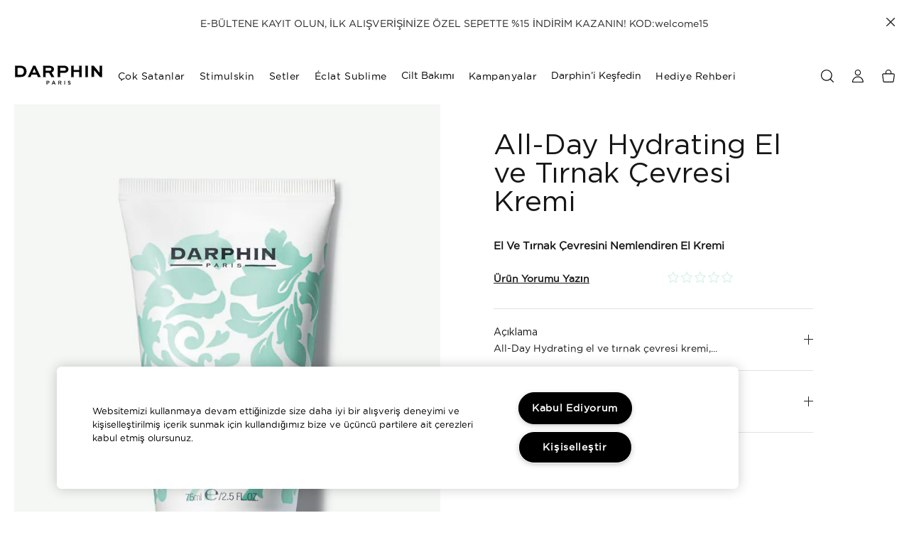

--- FILE ---
content_type: text/html; charset=utf-8
request_url: https://www.darphin.com.tr/product/8504/119613/skincare/category/special-care/all-day-hydrating-el-ve-trnak-cevresi-kremi/el-ve-trnak-cevresini-nemlendiren-el-kremi
body_size: 98156
content:
<!DOCTYPE html><!--[if IEMobile 7 ]><html class="no-js iem7" lang="tr-TR" dir="ltr"><![endif]--><!--[if lt IE 7 ]><html class="no-js ie6 oldie" lang="tr-TR" dir="ltr"><![endif]--><!--[if IE 7 ]><html class="no-js ie7 oldie" lang="tr-TR" dir="ltr"><![endif]--><!--[if IE 8 ]><html class="no-js ie8 oldie" lang="tr-TR" dir="ltr"><![endif]--><!--[if (gte IE 9)|(gt IEMobile 7)|!(IEMobile)|!(IE)]><!--><html class="no-js" lang="tr-TR" dir="ltr"><!--<![endif]--><head><meta http-equiv="X-UA-Compatible" content="IE=edge,chrome=1"><meta property="og:description" content="All-Day Hydrating el ve tırnak çevresi kremi, ferahlatan gül kokusu ve ince yapısıyla el ve tırnakları gün boyunca nemlendirir, cildin nem bariyerini güçlendirmeye yardımcı olur." /><meta name="description" content="El ve tırnak çevresini nemlendiren el kremi" /><meta property="keywords" content="" /><meta property="og:image" content="/" /><link rel="alternate" hreflang="en-ca" href="https://www.darphin.ca/product/9056/119613/skincare/category/moisturizers/all-day-hydrating-hand-nail-cream-with-rose-water/conditions-hands-nails-cuticles-with-a-delicate-rose-scent" /><link rel="alternate" hreflang="en-gb" href="https://www.darphin.co.uk/product/23402/119613/skincare/category/travel-sizes/hydrating-hand-nail-cream-with-rose-water/all-day-hydration-for-hands-and-nails" /><link rel="alternate" hreflang="en-us" href="https://www.darphin.com/product/9056/119613/skincare/category/moisturizers/all-day-hydrating-hand-nail-cream-with-rose-water/conditions-hands-nails-cuticles-with-a-delicate-rose-scent" /><link rel="alternate" hreflang="tr-tr" href="https://www.darphin.com.tr/product/8504/119613/skincare/category/special-care/all-day-hydrating-el-ve-trnak-cevresi-kremi/el-ve-trnak-cevresini-nemlendiren-el-kremi" /><meta charset="utf-8" /><link rel="preload" fetchpriority="high" as="image" imagesrcset="/media/images/products/750x1000/da_sku_D6KW02_750x1000_0.jpg" /><link rel="preconnect" href="https://ui.powerreviews.com" /><link rel="preconnect" href="https://display.powerreviews.com" /><link rel="preconnect" href="https://js.sentry-cdn.com" crossorigin="anonymous" /><link rel="preload" as="font" crossorigin="anonymous" href="/_fonts/darphin/Gotham/gotham-book-webfont.woff2" /><link rel="preload" as="font" crossorigin="anonymous" href="/_fonts/darphin/Gotham/Gotham-Medium.woff2" /><link rel="preload" as="font" crossorigin="anonymous" href="/_fonts/darphin/Gotham/Gotham-Bold.woff2" /><link rel="alternate" media="handheld" href="https://m.darphin.com.tr/product/8504/119613/skincare/category/special-care/all-day-hydrating-el-ve-trnak-cevresi-kremi/el-ve-trnak-cevresini-nemlendiren-el-kremi" /><link rel="alternate" media="only screen and (max-width: 640px)" href="https://m.darphin.com.tr/product/8504/119613/skincare/category/special-care/all-day-hydrating-el-ve-trnak-cevresi-kremi/el-ve-trnak-cevresini-nemlendiren-el-kremi" /><link rel="shortcut icon" href="/sites/darphin/themes/darphin_base/favicon.ico" /><script type="application/ld+json">{"@context":"http://schema.org/","@type":"Product","name":"All-Day Hydrating El ve Tırnak Çevresi Kremi","image":"https://www.darphin.com.tr/media/images/products/540x540/da_sku_DE5001_174441_540x540_0.jpg","description":"All-Day Hydrating el ve tırnak çevresi kremi, ferahlatan gül kokusu ve ince yapısıyla el ve tırnakları gün boyunca nemlendirir, cildin nem bariyerini güçlendirmeye yardımcı olur.","url":"https://www.darphin.com.tr/product/8504/119613/skincare/category/special-care/all-day-hydrating-el-ve-trnak-cevresi-kremi/el-ve-trnak-cevresini-nemlendiren-el-kremi","brand":{"@type":"Brand","name":"Darphin Turkey E-commerce Site","image":"https://www.darphin.com/media/export/cms/logo.svg","url":"https://www.darphin.com.tr/"},"sku":"DE5001","offers":[{"@type":"Offer","seller":{"@type":"Organization","name":"Darphin Turkey E-commerce Site"},"image":"https://www.darphin.com.tr/media/images/products/540x540/da_sku_DE5001_174441_540x540_0.jpg","priceCurrency":"TRY","price":1620,"itemCondition":"https://schema.org/NewCondition","availability":"http://schema.org/InStock","sku":"DE5001"}]}</script><script type="application/json" id="page_data">{"analytics-datalayer":{"product_category":["CAT8504"],"product_base_id":[119613],"product_shade":[null],"datalayer_events":[],"product_name":["All-Day Hydrating El ve T\u0131rnak \u00c7evresi Kremi"],"product_short_desc":["El ve t\u0131rnak \u00e7evresini nemlendiren el kremi"],"product_sku":["SKU174441"],"product_product_code":["DE5001"],"product_was_price":[""],"product_price":["1620"],"product_sku_large_image_url":["\/media\/images\/products\/540x540\/da_sku_DE5001_174441_540x540_0.jpg"],"product_url":["\/product\/8504\/119613\/skincare\/category\/special-care\/all-day-hydrating-el-ve-trnak-cevresi-kremi\/el-ve-trnak-cevresini-nemlendiren-el-kremi"],"product_size":["75 ml"],"product_id":["PROD119613"],"product_impression_url":["\/product\/8504\/58375\/skincare\/category\/special-care\/petal-infusion-lip-oil\/gercek-mavi-kantaron-yapraklar-iceren-ve-dudaklara-puruzsuz-gorunum-kazandran-dudak-parlatcs","\/product\/9118\/24559\/skincare\/collections\/melaperfect\/complimentary-care\/leke-karst-fondoten-melaperfect-anti-dark-spots-correcting\/spf15-korumas-iceren-fondoten","\/product\/9056\/21522\/skincare\/category\/moisturizers\/hydraskin-light-nemlendirici-krem\/nemlendirilmis-ve-tazelenmis-cilt-gorunumu"],"product_impression_id":["PROD58375","PROD24559","PROD21522"],"product_impression_price":["645","2735"],"product_impression_name":["Petal Infusion Lip Oil","Leke Kar\u015f\u0131t\u0131 Fond\u00f6ten-Melaperfect Anti-Dark Spots Correcting","HYDRASKIN Light Nemlendirici Krem "],"product_impression_sku_large_image_url":["\/media\/images\/products\/540x540\/da_sku_D6KW02_46480_540x540_0.jpg","\/media\/images\/products\/540x540\/da_sku_D0CM01_41327_540x540_0.jpg"],"product_impression_size":["30ml","50 mL\/1.7 oz"],"product_impression_shade":["Beige",null],"product_impression_base_id":[58375,24559,21522],"product_impression_category":["CAT8504","CAT9118","CAT9056"],"product_impression_product_code":["D6KW02","D0CM01"],"product_impression_sku":["SKU46480","SKU41327"],"product_impression_was_price":["",""],"product_impression_short_desc":[null,"SPF15 korumas\u0131 i\u00e7eren fond\u00f6ten: E\u015fit G\u00f6r\u00fcn\u00fcm \u0026 G\u00fcne\u015f Korumas\u0131","Nemlendirilmi\u015f ve tazelenmi\u015f cilt g\u00f6r\u00fcn\u00fcm\u00fc"],"active_checkout_panel":null,"page_type":"product"},"catalog-spp":{"products":[{"path":"CAT8504PROD119613","INGREDIENTS":"WATER\\AQUA\\EAU, OCTYLDODECYL MYRISTATE, CETYL ALCOHOL, STEARYL ALCOHOL, DIMETHICONE, GLYCERIN, PENTYLENE GLYCOL, CAPRYLIC\/CAPRIC TRIGLYCERIDE, GLYCERYL STEARATE, LIMNANTHES ALBA (MEADOWFOAM) SEED OIL, COCO-CAPRYLATE\/CAPRATE, ROSA DAMASCENA (ROSE) FLOWER WATER, TRITICUM VULGARE (WHEAT) GERM EXTRACT, GENTIANA LUTEA (GENTIAN) ROOT EXTRACT, HORDEUM VULGARE (BARLEY) EXTRACT\\EXTRAIT D\u0027ORGE, SQUALANE, CHOLESTEROL, LINOLEIC ACID, ASTROCARYUM MURUMURU SEED BUTTER, SODIUM HYALURONATE, PEG-100 STEARATE, METHYL GLUCOSE SESQUISTEARATE, CAPRYLYL GLYCOL, MAGNESIUM ASCORBYL PHOSPHATE, ISOHEXADECANE, XANTHAN GUM, POLYSORBATE 80, TOCOPHERYL ACETATE, ACRYLAMIDE\/SODIUM ACRYLOYLDIMETHYLTAURATE COPOLYMER, SODIUM HYDROXIDE, HEXYLENE GLYCOL, DISODIUM EDTA, GERANIOL, CITRONELLOL, PHENOXYETHANOL \u003CILN43575\u003E. \u003CP\u003E\u003C\/P\u003E","DESCRIPTION":"All-Day Hydrating el ve t\u0131rnak \u00e7evresi kremi, ferahlatan g\u00fcl kokusu ve ince yap\u0131s\u0131yla el ve t\u0131rnaklar\u0131 g\u00fcn boyunca nemlendirir, cildin nem bariyerini g\u00fc\u00e7lendirmeye yard\u0131mc\u0131 olur.","MISC_FLAG":0,"LARGE_ALT_IMAGES":["\/media\/images\/products\/540x540\/da_sku_DE5001_174441_540x540_1.jpg"],"RATING_RANGE":null,"BENEFIT_STATEMENT":null,"META_DESCRIPTION":null,"MEDIUM_IMAGE":["\/media\/images\/products\/360x360\/da_sku_DE5001_174441_360x360_0.jpg"],"INDEXABLE_KEYWORDS":["darphin"," hand"," cream"," hydration"," moisture"," natural"," green"," botanical"," skin"," skincare"," rose"," handcream"," body care"," nail"," all-day"],"PROD_SKIN_TYPE_TEXT":null,"PRODUCT_TABBED_DATA":null,"SKIN_CONCERN_ATTR":null,"worksWith":["PROD58375","PROD24559","PROD21522"],"shaded":0,"defaultPath":"CAT8504PROD119613","PROD_CAT_DISPLAY_ORDER":1,"IMAGE_M":["\/media\/images\/products\/360x360\/da_sku_DE5001_174441_360x360_0.jpg"],"FORMULA":"\u003Cul\u003E\u003Cli\u003EFree from parabens, mineral oil, phthalates, formaldehyde\u003C\/li\u003E\u003C\/ul\u003E","SOCIALAMP_CAT":null,"SKIN_CONCERN_LABEL":null,"SMALL_IMAGE":"\/media\/images\/products\/113x113\/da_sku_DE5001_174441_113x113_0.jpg","RESULTS":null,"RATING_IMAGE":"\/images\/global\/transparent.gif","KEY_INGREDIENT":null,"sized":1,"PROD_CAT_IMAGE_NAME":"DE5001","PRODUCT_ID":"PROD119613","THUMBNAIL_IMAGE":null,"RECOMMENDED_COUNT":null,"skus":[{"path":"CAT8504PROD119613SKU174441","MISC_FLAG":0,"SAME_DAY_VIRTUAL_SKU":null,"LARGE_ALT_IMAGES":["\/media\/images\/products\/540x540\/da_sku_DE5001_174441_540x540_1.jpg"],"VIRTUAL_SET_ITEMS":null,"SKIN_TONE":null,"formattedPreOrderReleaseDate":"","SKU_BASE_ID":174441,"formattedUnitPrice":"2160.00 TL \/ 100ml","ISHAZMAT":null,"rs_sku_pc":"DE5001","ILN_LISTING":"Ingredients: Water\\Aqua\\Eau, Octyldodecyl Myristate, Cetyl Alcohol, Stearyl Alcohol, Dimethicone, Glycerin, Pentylene Glycol, Caprylic\/Capric Triglyceride, Glyceryl Stearate, Limnanthes Alba (Meadowfoam) Seed Oil, Coco-Caprylate\/Caprate, Rosa Damascena (Rose) Flower Water, Triticum Vulgare (Wheat) Germ Extract, Gentiana Lutea (Gentian) Root Extract, Hordeum Vulgare (Barley) Extract\\Extrait D\u0027Orge, Squalane, Cholesterol, Linoleic Acid, Astrocaryum Murumuru Seed Butter, Sodium Hyaluronate, Peg-100 Stearate, Methyl Glucose Sesquistearate, Caprylyl Glycol, Magnesium Ascorbyl Phosphate, Isohexadecane, Xanthan Gum, Polysorbate 80, Tocopheryl Acetate, Acrylamide\/Sodium Acryloyldimethyltaurate Copolymer, Fragrance (Parfum), Sodium Hydroxide, Hexylene Glycol, Disodium Edta, Linalool, Geraniol, Citronellol, Citral, Phenoxyethanol \u003CILN44797\u003E","RELEASE_DATE":null,"HEX_VALUE":null,"IMAGE_LARGE":["\/media\/images\/products\/750x1000\/da_sku_DE5001_750x1000_0.jpg","\/media\/images\/products\/750x1000\/da_sku_DE5001_750x1000_1.jpg"],"ingredientListing":null,"DISPLAY_ORDER":1,"canEngrave":null,"IMAGE_MEDIUM":["\/media\/images\/products\/333x444\/da_sku_DE5001_333x444_0.jpg"],"VIRTUAL_SKU_FLAG":0,"SMALL_IMAGE":"\/media\/images\/products\/113x113\/da_sku_DE5001_174441_113x113_0.jpg","SMOOSH_PATH_STRING":null,"FINISH":null,"REFILLABLE":0,"ATTRIBUTE_COLOR_FAMILY":null,"UOM":"ml","PRODUCT_ID":"PROD119613","SHADENAME":null,"PRICE":1620,"SMOOSH_DESIGN":null,"PRODUCT_CODE":"DE5001","LIFE_OF_PRODUCT":2,"SKIN_TONE_TEXT":"0b0000","NUMBER_OF_ALT_IMAGES_MEDIUM":null,"SHADE_DESCRIPTION":null,"rs_sku_availability":1,"SKIN_TYPE_TEXT":"0b0000","isOrderable":1,"SKIN_TYPE":0,"PRODUCT_SIZE":"75 ml","formattedPrice":"1620.00 TL","rs_sku_image":["\/media\/images\/products\/540x540\/da_sku_DE5001_174441_540x540_0.jpg"],"formattedPreOrderShippingDate":"","PRICE2":null,"SKU_ID":"SKU174441","formattedPrice2":"","formattedInstallmentPrice":null,"rs_sku_limited_remaining":0,"PARENT_CAT_ID":"CAT8504","HEX_VALUE_STRING":"","MISC_FLAG_TEXT":null,"isShoppable":1,"COLORGROUPING":null,"LARGE_IMAGE":["\/media\/images\/products\/540x540\/da_sku_DE5001_174441_540x540_0.jpg"],"rs_sku_price":1620,"UNDERTONE":null,"SUPPRESS_SEARCH":null,"NUMBER_OF_ALT_IMAGES":1,"UPC_CODE":"882381111038","STRENGTH":null,"isPreOrder":0,"INVENTORY_STATUS":1,"UNIT_SIZE":100,"DISPLAY_STATUS":7,"formattedTaxedPrice":"1620.00 TL","shadeMenuLabel":"75 ml","lazyLoadImage":["\/media\/images\/products\/750x1000\/da_sku_DE5001_750x1000_1.jpg"]}],"SKIN_CONCERN_1":null,"PROD_RGN_NAME":"All-Day Hydrating El ve T\u0131rnak \u00c7evresi Kremi","rs_default_pc":"DE5001","rs_default_rating":0,"RECOMMENDED_PERCENT":null,"TOTAL_REVIEW_COUNT":null,"SKIN_CONCERN_2":null,"AVERAGE_RATING":null,"rs_default_image":["\/media\/images\/products\/540x540\/da_sku_DE5001_174441_540x540_0.jpg"],"FRAGRANCE_FAMILY":null,"ONLY_RATINGS_COUNT":null,"skinTone":0,"ATTRIBUTE_BENEFIT":null,"rs_default_count":null,"PRODUCT_USAGE":null,"ATTRIBUTE_COLLECTION":null,"url":"\/product\/8504\/119613\/skincare\/category\/special-care\/all-day-hydrating-el-ve-trnak-cevresi-kremi\/el-ve-trnak-cevresini-nemlendiren-el-kremi","SKIN_CONCERN_CHECKBOXES":["dehydration_concern","dry_concern"],"rs_default_desc":"All-Day Hydrating el ve t\u0131rnak \u00e7evresi kremi, ferahlatan g\u00fcl kokusu ve ince yap\u0131s\u0131yla el ve t\u0131rnaklar\u0131 g\u00fcn boyunca nemlendirir, cildin nem bariyerini g\u00fc\u00e7lendirmeye yard\u0131mc\u0131 olur.","buildCanonicalURL":"\/product\/8504\/119613\/skincare\/category\/special-care\/all-day-hydrating-el-ve-trnak-cevresi-kremi\/el-ve-trnak-cevresini-nemlendiren-el-kremi","rs_default_name":"All-Day Hydrating El ve T\u0131rnak \u00c7evresi Kremi","skinType":0,"PARENT_CAT_ID":"CAT8504","WHO_IT_IS_FOR":null,"TITLE_TAG":null,"ATTRIBUTE_COVERAGE":null,"META_KEYWORDS":null,"rs_default_url":"\/product\/8504\/119613\/skincare\/category\/special-care\/all-day-hydrating-el-ve-trnak-cevresi-kremi\/el-ve-trnak-cevresini-nemlendiren-el-kremi","MISC_FLAG_TEXT":null,"DEFAULT_CAT_ID":"CAT8504","isShoppable":1,"rs_default_currency":"TL","LARGE_IMAGE":["\/media\/images\/products\/540x540\/da_sku_DE5001_174441_540x540_0.jpg"],"SKINTYPE_DESC":null,"ETHICAL_ENGAGEMENT":null,"IMAGE_S":"\/media\/images\/products\/113x113\/da_sku_DE5001_174441_113x113_0.jpg","SUB_LINE":null,"PROD_SKIN_TYPE":null,"COLLECTION_CHECKBOXES_DA":["hydraskin_collection"],"SUPPRESS_SEARCH":null,"SHORT_DESC":"El ve t\u0131rnak \u00e7evresini nemlendiren el kremi","PROD_RGN_SUBHEADING":"El ve t\u0131rnak \u00e7evresini nemlendiren el kremi","DISPLAY_STATUS":7,"category":{"DESCRIPTION":null,"url":"\/products\/8504\/skincare\/category\/special-care","META_KEYWORDS":null,"DRUPAL_URL":"\/products\/8504\/skincare\/category\/special-care","CAT_BASE_ID":8504,"RGN_SUBLINE":null,"CATEGORY_ID":"CAT8504","META_DESCRIPTION":null,"CATEGORY_NAME":"Special Care","SEO_URL":"\/products\/8504\/skincare\/category\/special-care"},"PROD_BASE_ID":119613,"defaultSku":{"path":"CAT8504PROD119613SKU174441","MISC_FLAG":0,"SAME_DAY_VIRTUAL_SKU":null,"LARGE_ALT_IMAGES":["\/media\/images\/products\/540x540\/da_sku_DE5001_174441_540x540_1.jpg"],"VIRTUAL_SET_ITEMS":null,"SKIN_TONE":null,"formattedPreOrderReleaseDate":"","SKU_BASE_ID":174441,"formattedUnitPrice":"2160.00 TL \/ 100ml","ISHAZMAT":null,"rs_sku_pc":"DE5001","ILN_LISTING":"Ingredients: Water\\Aqua\\Eau, Octyldodecyl Myristate, Cetyl Alcohol, Stearyl Alcohol, Dimethicone, Glycerin, Pentylene Glycol, Caprylic\/Capric Triglyceride, Glyceryl Stearate, Limnanthes Alba (Meadowfoam) Seed Oil, Coco-Caprylate\/Caprate, Rosa Damascena (Rose) Flower Water, Triticum Vulgare (Wheat) Germ Extract, Gentiana Lutea (Gentian) Root Extract, Hordeum Vulgare (Barley) Extract\\Extrait D\u0027Orge, Squalane, Cholesterol, Linoleic Acid, Astrocaryum Murumuru Seed Butter, Sodium Hyaluronate, Peg-100 Stearate, Methyl Glucose Sesquistearate, Caprylyl Glycol, Magnesium Ascorbyl Phosphate, Isohexadecane, Xanthan Gum, Polysorbate 80, Tocopheryl Acetate, Acrylamide\/Sodium Acryloyldimethyltaurate Copolymer, Fragrance (Parfum), Sodium Hydroxide, Hexylene Glycol, Disodium Edta, Linalool, Geraniol, Citronellol, Citral, Phenoxyethanol \u003CILN44797\u003E","RELEASE_DATE":null,"HEX_VALUE":null,"IMAGE_LARGE":["\/media\/images\/products\/750x1000\/da_sku_DE5001_750x1000_0.jpg","\/media\/images\/products\/750x1000\/da_sku_DE5001_750x1000_1.jpg"],"ingredientListing":null,"DISPLAY_ORDER":1,"canEngrave":null,"IMAGE_MEDIUM":["\/media\/images\/products\/333x444\/da_sku_DE5001_333x444_0.jpg"],"VIRTUAL_SKU_FLAG":0,"SMALL_IMAGE":"\/media\/images\/products\/113x113\/da_sku_DE5001_174441_113x113_0.jpg","SMOOSH_PATH_STRING":null,"FINISH":null,"REFILLABLE":0,"ATTRIBUTE_COLOR_FAMILY":null,"UOM":"ml","PRODUCT_ID":"PROD119613","SHADENAME":null,"PRICE":1620,"SMOOSH_DESIGN":null,"PRODUCT_CODE":"DE5001","LIFE_OF_PRODUCT":2,"SKIN_TONE_TEXT":"0b0000","NUMBER_OF_ALT_IMAGES_MEDIUM":null,"SHADE_DESCRIPTION":null,"rs_sku_availability":1,"SKIN_TYPE_TEXT":"0b0000","isOrderable":1,"SKIN_TYPE":0,"PRODUCT_SIZE":"75 ml","formattedPrice":"1620.00 TL","rs_sku_image":["\/media\/images\/products\/540x540\/da_sku_DE5001_174441_540x540_0.jpg"],"formattedPreOrderShippingDate":"","PRICE2":null,"SKU_ID":"SKU174441","formattedPrice2":"","formattedInstallmentPrice":null,"rs_sku_limited_remaining":0,"PARENT_CAT_ID":"CAT8504","HEX_VALUE_STRING":"","MISC_FLAG_TEXT":null,"isShoppable":1,"COLORGROUPING":null,"LARGE_IMAGE":["\/media\/images\/products\/540x540\/da_sku_DE5001_174441_540x540_0.jpg"],"rs_sku_price":1620,"UNDERTONE":null,"SUPPRESS_SEARCH":null,"NUMBER_OF_ALT_IMAGES":1,"UPC_CODE":"882381111038","STRENGTH":null,"isPreOrder":0,"INVENTORY_STATUS":1,"UNIT_SIZE":100,"DISPLAY_STATUS":7,"formattedTaxedPrice":"1620.00 TL"},"lazyLoadImage":["\/media\/images\/products\/750x1000\/da_sku_DE5001_750x1000_1.jpg"]}]},"works_with_products":{"products":[{"path":"CAT9118PROD24559","INGREDIENTS":"\u003CP\u003EWATER\/AQUA\/EAU, METHYL TRIMETHICONE, PHENYL TRIMETHICONE, ETHYLHEXYL METHOXYCINNAMATE, TRIETHYLHEXANOIN, DIMETHICONE, BUTYLENE GLYCOL, TITANIUM DIOXIDE, ZINC OXIDE, TRIMETHYLSILOXYSILICATE, PEG-10 DIMETHICONE, LAURYL PEG-9 POLYDIMETHYLSILOXYETHYL DIMETHICONE, CITRUS GRANDIS (GRAPEFRUIT) PEEL EXTRACT, BETULA ALBA (BIRCH) BARK EXTRACT, SACCHAROMYCES LYSATE EXTRACT, ASTROCARYUM MURUMURU SEED BUTTER, C12-15 ALKYL BENZOATE, GLYCERIN, ACETYL GLUCOSAMINE, CAPRYLYL METHICONE, METHICONE, STEARIC ACID, POLYGLYCERYL-6 POLYRICINOLEATE, DISTEARDIMONIUM HECTORITE, DIMETHICONE CROSSPOLYMER-3, ISOPROPYL TITANIUM TRIISOSTEARATE, YEAST EXTRACT\/FAEX\/EXTRAIT DE LEVURE, LECITHIN, CAPRYLYL GLYCOL, LAURETH-7, TOCOPHERYL ACETATE, MAGNESIUM ASCORBYL PHOSPHATE, DIMETHICONE\/PEG-10\/15 CROSSPOLYMER, DIPROPYLENE GLYCOL, TETRAHEXYLDECYL ASCORBATE, ALUMINUM HYDROXIDE, SODIUM CHLORIDE, DISODIUM EDTA, SODIUM CITRATE, PHENOXYETHANOL, [+\/- MICA, IRON OXIDES (CI 77491), IRON OXIDES (CI 77492), IRON OXIDES (CI 77499), TITANIUM DIOXIDE (CI 77891), BISMUTH OXYCHLORIDE (CI 77163)]\u003C\/P\u003E\u003CP\u003E\u003CBR\u003EL\u00fctfen i\u00e7erik listesinin zamanla de\u011fi\u015febilece\u011fini unutmay\u0131n. En g\u00fcncel i\u00e7erik listesi i\u00e7in ald\u0131\u011f\u0131n\u0131z \u00fcr\u00fcn\u00fcn paketindeki i\u00e7erik listesini inceleyebilirsiniz.\u003CBR\u003E\u003C\/P\u003E","DESCRIPTION":"\u003CP\u003EUltra do\u011fal bir biti\u015fle cildin g\u00f6r\u00fcn\u00fcm\u00fcn\u00fc de\u011fi\u015ftirir, koyu lekelerin gizlenmesine ve cilt tonunun e\u015fit bir g\u00f6r\u00fcn\u00fcm kazanmas\u0131na yard\u0131mc\u0131 olur.\u0130\u00e7eri\u011findeki UVA ve UVB filtreleriyle cildin g\u00fcne\u015f \u0131\u015f\u0131nlar\u0131n\u0131n zararl\u0131 etkilerine kar\u015f\u0131 korunmas\u0131n\u0131 destekler. \u003C\/P\u003E\u003CP\u003E\u003C\/P\u003E","MISC_FLAG":0,"LARGE_ALT_IMAGES":[],"RATING_RANGE":null,"BENEFIT_STATEMENT":null,"META_DESCRIPTION":null,"MEDIUM_IMAGE":["\/media\/images\/products\/360x360\/da_sku_D6KW01_46481_360x360_0.jpg"],"INDEXABLE_KEYWORDS":["Melaperfect Anti-Dark Spots Correcting Foundation "," melaperfect"," anti-dark spots"," perfecting treatment"," dark spots"," pigmentation"," melperfect"," dark spot treatment "],"PROD_SKIN_TYPE_TEXT":null,"PRODUCT_TABBED_DATA":null,"SKIN_CONCERN_ATTR":null,"worksWith":[],"shaded":1,"defaultPath":"CAT9118PROD24559","PROD_CAT_DISPLAY_ORDER":0,"IMAGE_M":["\/media\/images\/products\/360x360\/da_sku_D6KW01_46481_360x360_0.jpg"],"FORMULA":null,"SOCIALAMP_CAT":null,"SKIN_CONCERN_LABEL":null,"SMALL_IMAGE":"\/media\/images\/products\/113x113\/da_sku_D6KW01_46481_113x113_0.jpg","RESULTS":"Leke ve kusurlu cilt g\u00f6r\u00fcn\u00fcm\u00fcn\u00fc azaltmaya, daha e\u015fit bir cilt g\u00f6r\u00fcn\u00fcm\u00fc kazand\u0131rmaya yard\u0131mc\u0131 olur. ","RATING_IMAGE":"\/images\/global\/transparent.gif","KEY_INGREDIENT":null,"sized":0,"PROD_CAT_IMAGE_NAME":"D6KW","PRODUCT_ID":"PROD24559","THUMBNAIL_IMAGE":null,"RECOMMENDED_COUNT":null,"skus":[{"path":"CAT9118PROD24559SKU46480","MISC_FLAG":0,"SAME_DAY_VIRTUAL_SKU":null,"LARGE_ALT_IMAGES":[],"VIRTUAL_SET_ITEMS":null,"SKIN_TONE":null,"formattedPreOrderReleaseDate":"","SKU_BASE_ID":46480,"formattedUnitPrice":"215.00 TL \/ 10ml","ISHAZMAT":null,"rs_sku_pc":"D6KW02","ILN_LISTING":null,"RELEASE_DATE":null,"HEX_VALUE":"D3B094","IMAGE_LARGE":["\/media\/images\/products\/750x1000\/da_sku_D6KW02_750x1000_0.jpg"],"ingredientListing":null,"DISPLAY_ORDER":1,"canEngrave":null,"IMAGE_MEDIUM":["\/media\/images\/products\/333x444\/da_sku_D6KW02_333x444_0.jpg"],"VIRTUAL_SKU_FLAG":0,"SMALL_IMAGE":"\/media\/images\/products\/113x113\/da_sku_D6KW02_46480_113x113_0.jpg","SMOOSH_PATH_STRING":"\/images\/swatches\/_s_g.png","FINISH":null,"REFILLABLE":0,"ATTRIBUTE_COLOR_FAMILY":null,"UOM":"ml","PRODUCT_ID":"PROD24559","SHADENAME":"Beige","PRICE":645,"SMOOSH_DESIGN":null,"PRODUCT_CODE":"D6KW02","LIFE_OF_PRODUCT":2,"SKIN_TONE_TEXT":"0b0000","NUMBER_OF_ALT_IMAGES_MEDIUM":null,"SHADE_DESCRIPTION":null,"rs_sku_availability":0,"SKIN_TYPE_TEXT":"0b0000","isOrderable":1,"SKIN_TYPE":0,"PRODUCT_SIZE":"30ml","formattedPrice":"645.00 TL","rs_sku_image":["\/media\/images\/products\/540x540\/da_sku_D6KW02_46480_540x540_0.jpg"],"formattedPreOrderShippingDate":"","PRICE2":null,"SKU_ID":"SKU46480","formattedPrice2":"","formattedInstallmentPrice":null,"rs_sku_limited_remaining":0,"PARENT_CAT_ID":"CAT9118","HEX_VALUE_STRING":"#D3B094","MISC_FLAG_TEXT":null,"isShoppable":1,"COLORGROUPING":null,"LARGE_IMAGE":["\/media\/images\/products\/540x540\/da_sku_D6KW02_46480_540x540_0.jpg"],"rs_sku_price":645,"UNDERTONE":null,"SUPPRESS_SEARCH":null,"NUMBER_OF_ALT_IMAGES":null,"UPC_CODE":"882381063641","STRENGTH":null,"isPreOrder":0,"INVENTORY_STATUS":2,"UNIT_SIZE":10,"DISPLAY_STATUS":7,"formattedTaxedPrice":"645.00 TL","shadeMenuLabel":"Beige","lazyLoadImage":[]}],"SKIN_CONCERN_1":null,"PROD_RGN_NAME":"Leke Kar\u015f\u0131t\u0131 Fond\u00f6ten-Melaperfect Anti-Dark Spots Correcting","rs_default_pc":"D6KW02","rs_default_rating":0,"RECOMMENDED_PERCENT":null,"TOTAL_REVIEW_COUNT":null,"SKIN_CONCERN_2":null,"AVERAGE_RATING":null,"rs_default_image":["\/media\/images\/products\/540x540\/da_sku_D6KW02_46480_540x540_0.jpg"],"FRAGRANCE_FAMILY":null,"ONLY_RATINGS_COUNT":null,"skinTone":0,"ATTRIBUTE_BENEFIT":null,"rs_default_count":null,"PRODUCT_USAGE":"G\u00fcnd\u00fczleri nemlendiricinizden sonra uygulay\u0131n","ATTRIBUTE_COLLECTION":null,"url":"\/product\/9118\/24559\/skincare\/collections\/melaperfect\/complimentary-care\/leke-karst-fondoten-melaperfect-anti-dark-spots-correcting\/spf15-korumas-iceren-fondoten","SKIN_CONCERN_CHECKBOXES":null,"rs_default_desc":"\u003CP\u003EUltra do\u011fal bir biti\u015fle cildin g\u00f6r\u00fcn\u00fcm\u00fcn\u00fc de\u011fi\u015ftirir, koyu lekelerin gizlenmesine ve cilt tonunun e\u015fit bir g\u00f6r\u00fcn\u00fcm kazanmas\u0131na yard\u0131mc\u0131 olur.\u0130\u00e7eri\u011findeki UVA ve UVB filtreleriyle cildin g\u00fcne\u015f \u0131\u015f\u0131nlar\u0131n\u0131n zararl\u0131 etkilerine kar\u015f\u0131 korunmas\u0131n\u0131 destekler. \u003C\/P\u003E\u003CP\u003E\u003C\/P\u003E","buildCanonicalURL":"\/product\/9118\/24559\/skincare\/collections\/melaperfect\/complimentary-care\/leke-karst-fondoten-melaperfect-anti-dark-spots-correcting\/spf15-korumas-iceren-fondoten","rs_default_name":"Leke Kar\u015f\u0131t\u0131 Fond\u00f6ten-Melaperfect Anti-Dark Spots Correcting","skinType":0,"PARENT_CAT_ID":"CAT9118","WHO_IT_IS_FOR":"Koyu leke g\u00f6r\u00fcn\u00fcm\u00fc\u003CBR\u003EE\u015fit cilt tonu\u003CBR\u003EAyd\u0131nl\u0131k cilt g\u00f6r\u00fcn\u00fcm\u00fc\u003CBR\u003EG\u00fcne\u015f \u0131\u015f\u0131nlar\u0131na kar\u015f\u0131 koruma\u003CBR\u003E","TITLE_TAG":null,"ATTRIBUTE_COVERAGE":null,"META_KEYWORDS":null,"rs_default_url":"\/product\/9118\/24559\/skincare\/collections\/melaperfect\/complimentary-care\/leke-karst-fondoten-melaperfect-anti-dark-spots-correcting\/spf15-korumas-iceren-fondoten","MISC_FLAG_TEXT":null,"DEFAULT_CAT_ID":"CAT9118","isShoppable":1,"rs_default_currency":"TL","LARGE_IMAGE":["\/media\/images\/products\/540x540\/da_sku_D6KW01_46481_540x540_0.jpg"],"SKINTYPE_DESC":null,"ETHICAL_ENGAGEMENT":"\u003Cb\u003E\u003Cbr\u003EFull Ingredients List:\u003Cbr\u003E\u003C\/b\u003EWater\\aqua\\eau, methyl, trimethicone, phenyl trimethicone, ethylhexyl methoxycinnamate, triethylhexanoin, dimethicone, butylene glycol, titanium dioxide, zinc oxide, trimethylsiloxysilicate, peg-10 dimethicone, lauryl peg-9 polydimethyl siloxyethyl,dimethicone, citrus grandis (grapefruit) peel extract, betula alba (birch) bark extract, saccharomyces lysate extract, astrocaryum murumuru seed butter, c12-15 alkyl benzoate, glycerin, acetyl glucosamine, caprylyl methicone, methicone, stearic acid, polyglyceryl-6 polyricinoleate, disteardimonium, hectorite, dimethicone crosspolymer-3, isopropyl titanium triisostearate, yeast extract\\faex\\extrait de levure, lecithin, caprylyl glycol, laureth-7, tocopheryl, acetate, magnesium ascorbyl phosphate, dimethicone\/peg-10\/15 crosspolymer, dipropylene glycol, tetrahexyldecyl, ascorbate, aluminum hydroxide, sodium Chloride, disodium edta, sodium citrate, phenoxyethanol, [+\/- mica, iron oxides (ci77491), iron oxides (ci 77492), iron oxides (ci77499), titanium dioxide (ci 77891), bismuth oxychloride (ci 77163)","IMAGE_S":"\/media\/images\/products\/113x113\/da_sku_D6KW01_46481_113x113_0.jpg","SUB_LINE":null,"PROD_SKIN_TYPE":null,"COLLECTION_CHECKBOXES_DA":null,"SUPPRESS_SEARCH":null,"SHORT_DESC":"SPF15 korumas\u0131 i\u00e7eren fond\u00f6ten: E\u015fit G\u00f6r\u00fcn\u00fcm \u0026 G\u00fcne\u015f Korumas\u0131","PROD_RGN_SUBHEADING":"SPF15 korumas\u0131 i\u00e7eren fond\u00f6ten","DISPLAY_STATUS":7,"category":{"DESCRIPTION":null,"url":"\/products\/9118\/skincare\/collections\/melaperfect\/complimentary-care","META_KEYWORDS":null,"DRUPAL_URL":"\/products\/9118\/skincare\/collections\/melaperfect\/complimentary-care","CAT_BASE_ID":9118,"RGN_SUBLINE":null,"CATEGORY_ID":"CAT9118","META_DESCRIPTION":null,"CATEGORY_NAME":"Complimentary Care","SEO_URL":"\/products\/9118\/skincare\/collections\/melaperfect\/complimentary-care"},"PROD_BASE_ID":24559,"defaultSku":{"path":"CAT9118PROD24559SKU46480","MISC_FLAG":0,"SAME_DAY_VIRTUAL_SKU":null,"LARGE_ALT_IMAGES":[],"VIRTUAL_SET_ITEMS":null,"SKIN_TONE":null,"formattedPreOrderReleaseDate":"","SKU_BASE_ID":46480,"formattedUnitPrice":"215.00 TL \/ 10ml","ISHAZMAT":null,"rs_sku_pc":"D6KW02","ILN_LISTING":null,"RELEASE_DATE":null,"HEX_VALUE":"D3B094","IMAGE_LARGE":["\/media\/images\/products\/750x1000\/da_sku_D6KW02_750x1000_0.jpg"],"ingredientListing":null,"DISPLAY_ORDER":1,"canEngrave":null,"IMAGE_MEDIUM":["\/media\/images\/products\/333x444\/da_sku_D6KW02_333x444_0.jpg"],"VIRTUAL_SKU_FLAG":0,"SMALL_IMAGE":"\/media\/images\/products\/113x113\/da_sku_D6KW02_46480_113x113_0.jpg","SMOOSH_PATH_STRING":"\/images\/swatches\/_s_g.png","FINISH":null,"REFILLABLE":0,"ATTRIBUTE_COLOR_FAMILY":null,"UOM":"ml","PRODUCT_ID":"PROD24559","SHADENAME":"Beige","PRICE":645,"SMOOSH_DESIGN":null,"PRODUCT_CODE":"D6KW02","LIFE_OF_PRODUCT":2,"SKIN_TONE_TEXT":"0b0000","NUMBER_OF_ALT_IMAGES_MEDIUM":null,"SHADE_DESCRIPTION":null,"rs_sku_availability":0,"SKIN_TYPE_TEXT":"0b0000","isOrderable":1,"SKIN_TYPE":0,"PRODUCT_SIZE":"30ml","formattedPrice":"645.00 TL","rs_sku_image":["\/media\/images\/products\/540x540\/da_sku_D6KW02_46480_540x540_0.jpg"],"formattedPreOrderShippingDate":"","PRICE2":null,"SKU_ID":"SKU46480","formattedPrice2":"","formattedInstallmentPrice":null,"rs_sku_limited_remaining":0,"PARENT_CAT_ID":"CAT9118","HEX_VALUE_STRING":"#D3B094","MISC_FLAG_TEXT":null,"isShoppable":1,"COLORGROUPING":null,"LARGE_IMAGE":["\/media\/images\/products\/540x540\/da_sku_D6KW02_46480_540x540_0.jpg"],"rs_sku_price":645,"UNDERTONE":null,"SUPPRESS_SEARCH":null,"NUMBER_OF_ALT_IMAGES":null,"UPC_CODE":"882381063641","STRENGTH":null,"isPreOrder":0,"INVENTORY_STATUS":2,"UNIT_SIZE":10,"DISPLAY_STATUS":7,"formattedTaxedPrice":"645.00 TL"},"single_shade":true,"lazyLoadImage":[]},{"path":"CAT9056PROD21522","INGREDIENTS":"WATER\\AQUA\\EAU [] GLYCERIN [] DIMETHICONE [] POLYSORBATE 60 [] CETYLPALMITATE [] PROPANEDIOL [] HYDROGENATED POLYDECENE [] SORBITAN STEARATE []SQUALANE [] IMPERATA CYLINDRICA ROOT EXTRACT [] TRIDECYL STEARATE [] CUCUMIS SATIVUS(CUCUMBER) FRUIT EXTRACT [] ACTINIDIA CHINENSIS (KIWI) FRUIT EXTRACT [] SALICORNIAHERBACEA EXTRACT [] LAVANDULA STOECHAS EXTRACT [] TRIDECYL TRIMELLITATE []BUTYLENE GLYCOL [] TOCOPHERYL ACETATE [] DIPENTAERYTHRITYLHEXACAPRYLATE\/HEXACAPRATE [] PANTHENOL [] ACRYLATES\/C10-30 ALKYL ACRYLATECROSSPOLYMER [] CAPRYLIC\/CAPRIC TRIGLYCERIDE [] ETHYLHEXYLGLYCERIN [] DIMETHICONOL[] HYDROGENATED VEGETABLE OIL [] HYDROXYETHYL ACRYLATE\/SODIUM ACRYLOYLDIMETHYLTAURATE COPOLYMER [] ISOHEXADECANE [] SODIUM HYALURONATE [] CAPRYLYL GLYCOL []SODIUM HYDROXIDE [] CARBOMER [] TETRASODIUM EDTA [] SODIUM BENZOATE []CHLORPHENESIN [] FRAGRANCE (PARFUM) [] ALPHA-ISOMETHYL IONONE [] LIMONENE []BUTYLPHENYL METHYLPROPIONAL [] HEXYL CINNAMAL [] LINALOOL [] HYDROXYISOHEXYL3-CYCLOHEXENE CARBOXALDEHYDE [] HYDROXYCITRONELLAL [] CITRONELLOL [] BENZYLBENZOATE [] CITRAL [] GERANIOL [] YELLOW 5 (CI 19140) [] BLUE 1 (CI 42090) \u003CILN41642\u003E\u003Cbr\u003E\u003Cbr\u003E","DESCRIPTION":"Hydraskin Light Krem, normal ve karma ciltler i\u00e7in ideal krem, hafif yap\u0131s\u0131 ve HYDRA-STRUCTURE\u2122  teknolojisi ile y\u00fcksek performans sunar, nem verme \u00f6zelli\u011fine sahip deniz b\u00f6r\u00fclcesi ve frans\u0131z lavantas\u0131 ile cildin nem mekanizmas\u0131n\u0131n uyar\u0131lmas\u0131na ve cildin nem rezervlerinin doldurulmas\u0131na yard\u0131mc\u0131 olur.","MISC_FLAG":30,"LARGE_ALT_IMAGES":["\/media\/images\/products\/540x540\/da_sku_D0CM01_41327_540x540_1.jpg"],"RATING_RANGE":null,"BENEFIT_STATEMENT":null,"META_DESCRIPTION":"Cildi uzun s\u00fcreli nemlendirir, cildin daha ayd\u0131nl\u0131k ve sa\u011fl\u0131kl\u0131 g\u00f6r\u00fcn\u00fcm kazanmas\u0131n\u0131 destekler","MEDIUM_IMAGE":["\/media\/images\/products\/360x360\/da_sku_D0CM01_41327_360x360_0.jpg"],"INDEXABLE_KEYWORDS":["nemlendirici"," hydraskin"," krem"," jel krem"," jel"," nemli"," taze"," hafif"," ya\u011fs\u0131z"],"PROD_SKIN_TYPE_TEXT":null,"PRODUCT_TABBED_DATA":null,"SKIN_CONCERN_ATTR":null,"worksWith":["PROD117711","PROD47270","PROD47270","PROD21522","PROD21299"],"shaded":0,"defaultPath":"CAT9056PROD21522","PROD_CAT_DISPLAY_ORDER":1,"IMAGE_M":["\/media\/images\/products\/360x360\/da_sku_D0CM01_41327_360x360_0.jpg"],"FORMULA":"Paraben, mineral ya\u011f, ftalat ve formaldehit i\u00e7ermez. Darphin Enstit\u00fcs\u00fc\u0027n\u00fcn favori \u00fcr\u00fcnlerindendir","SOCIALAMP_CAT":null,"SKIN_CONCERN_LABEL":null,"SMALL_IMAGE":"\/media\/images\/products\/113x113\/da_sku_D0CM01_41327_113x113_0.jpg","RESULTS":"Cildi uzun s\u00fcreli nemlendirir, cildin daha ayd\u0131nl\u0131k ve sa\u011fl\u0131kl\u0131 g\u00f6r\u00fcn\u00fcm kazanmas\u0131n\u0131 destekler.","RATING_IMAGE":"\/images\/global\/transparent.gif","KEY_INGREDIENT":null,"sized":1,"PROD_CAT_IMAGE_NAME":"D0CM","PRODUCT_ID":"PROD21522","THUMBNAIL_IMAGE":null,"RECOMMENDED_COUNT":null,"skus":[{"path":"CAT9056PROD21522SKU41327","MISC_FLAG":30,"SAME_DAY_VIRTUAL_SKU":null,"LARGE_ALT_IMAGES":["\/media\/images\/products\/540x540\/da_sku_D0CM01_41327_540x540_1.jpg","\/media\/images\/products\/540x540\/da_sku_D0CM01_41327_540x540_2.jpg","\/media\/images\/products\/540x540\/da_sku_D0CM01_41327_540x540_3.jpg","\/media\/images\/products\/540x540\/da_sku_D0CM01_41327_540x540_4.jpg","\/media\/images\/products\/540x540\/da_sku_D0CM01_41327_540x540_5.jpg"],"VIRTUAL_SET_ITEMS":null,"SKIN_TONE":null,"formattedPreOrderReleaseDate":"","SKU_BASE_ID":41327,"formattedUnitPrice":"","ISHAZMAT":null,"rs_sku_pc":"D0CM01","ILN_LISTING":"INGREDIENTS: WATER\\AQUA\\EAU [] GLYCERIN [] DIMETHICONE [] POLYSORBATE 60 [] CETYL PALMITATE [] PROPANEDIOL [] HYDROGENATED POLYDECENE [] SORBITAN STEARATE [] SQUALANE [] IMPERATA CYLINDRICA ROOT EXTRACT [] TRIDECYL STEARATE [] CUCUMIS SATIVUS (CUCUMBER) FRUIT EXTRACT [] ACTINIDIA CHINENSIS (KIWI) FRUIT EXTRACT [] SALICORNIA HERBACEA EXTRACT [] LAVANDULA STOECHAS EXTRACT [] TRIDECYL TRIMELLITATE [] BUTYLENE GLYCOL [] TOCOPHERYL ACETATE [] DIPENTAERYTHRITYL HEXACAPRYLATE\/HEXACAPRATE [] PANTHENOL [] ACRYLATES\/C10-30 ALKYL ACRYLATE CROSSPOLYMER [] CAPRYLIC\/CAPRIC TRIGLYCERIDE [] ETHYLHEXYLGLYCERIN [] DIMETHICONOL [] HYDROGENATED VEGETABLE OIL [] HYDROXYETHYL ACRYLATE\/SODIUM ACRYLOYLDIMETHYL TAURATE COPOLYMER [] ISOHEXADECANE [] SODIUM HYALURONATE [] CAPRYLYL GLYCOL [] SODIUM HYDROXIDE [] CARBOMER [] TETRASODIUM EDTA [] SODIUM BENZOATE [] CHLORPHENESIN [] FRAGRANCE (PARFUM) [] ALPHA-ISOMETHYL IONONE [] LIMONENE [] HEXYL CINNAMAL [] LINALOOL [] HYDROXYCITRONELLAL [] CITRONELLOL [] BENZYL BENZOATE [] CITRAL [] GERANIOL [] YELLOW 5 (CI 19140) [] BLUE 1 (CI 42090) \u003CILN44869\u003E","RELEASE_DATE":null,"HEX_VALUE":null,"IMAGE_LARGE":["\/media\/images\/products\/750x1000\/da_sku_D0CM01_750x1000_0.jpg","\/media\/images\/products\/750x1000\/da_sku_D0CM01_750x1000_1.jpg","\/media\/images\/products\/750x1000\/da_sku_D0CM01_750x1000_2.jpg","\/media\/images\/products\/750x1000\/da_sku_D0CM01_750x1000_3.jpg","\/media\/images\/products\/750x1000\/da_sku_D0CM01_750x1000_4.jpg","\/media\/images\/products\/750x1000\/da_sku_D0CM01_750x1000_5.jpg"],"ingredientListing":null,"DISPLAY_ORDER":0,"canEngrave":null,"IMAGE_MEDIUM":["\/media\/images\/products\/333x444\/da_sku_D0CM01_333x444_0.jpg"],"VIRTUAL_SKU_FLAG":0,"SMALL_IMAGE":"\/media\/images\/products\/113x113\/da_sku_D0CM01_41327_113x113_0.jpg","SMOOSH_PATH_STRING":null,"FINISH":null,"REFILLABLE":1,"ATTRIBUTE_COLOR_FAMILY":null,"UOM":null,"PRODUCT_ID":"PROD21522","SHADENAME":null,"PRICE":2735,"SMOOSH_DESIGN":null,"PRODUCT_CODE":"D0CM01","LIFE_OF_PRODUCT":2,"SKIN_TONE_TEXT":"0b0000","NUMBER_OF_ALT_IMAGES_MEDIUM":null,"SHADE_DESCRIPTION":null,"rs_sku_availability":1,"SKIN_TYPE_TEXT":"0b0000","isOrderable":1,"SKIN_TYPE":0,"PRODUCT_SIZE":"50 mL\/1.7 oz","formattedPrice":"2735.00 TL","rs_sku_image":["\/media\/images\/products\/540x540\/da_sku_D0CM01_41327_540x540_0.jpg"],"formattedPreOrderShippingDate":"","PRICE2":null,"SKU_ID":"SKU41327","formattedPrice2":"","formattedInstallmentPrice":null,"rs_sku_limited_remaining":0,"PARENT_CAT_ID":"CAT9056","HEX_VALUE_STRING":"","MISC_FLAG_TEXT":"BESTSELLER","isShoppable":1,"COLORGROUPING":null,"LARGE_IMAGE":["\/media\/images\/products\/540x540\/da_sku_D0CM01_41327_540x540_0.jpg"],"rs_sku_price":2735,"UNDERTONE":null,"SUPPRESS_SEARCH":null,"NUMBER_OF_ALT_IMAGES":5,"UPC_CODE":"882381004644","STRENGTH":null,"isPreOrder":0,"INVENTORY_STATUS":1,"UNIT_SIZE":null,"DISPLAY_STATUS":7,"formattedTaxedPrice":"2735.00 TL","shadeMenuLabel":"50 mL\/1.7 oz","lazyLoadImage":["\/media\/images\/products\/750x1000\/da_sku_D0CM01_750x1000_1.jpg","\/media\/images\/products\/750x1000\/da_sku_D0CM01_750x1000_2.jpg","\/media\/images\/products\/750x1000\/da_sku_D0CM01_750x1000_3.jpg","\/media\/images\/products\/750x1000\/da_sku_D0CM01_750x1000_4.jpg","\/media\/images\/products\/750x1000\/da_sku_D0CM01_750x1000_5.jpg"]},{"path":"CAT9056PROD21522SKU161838","MISC_FLAG":0,"SAME_DAY_VIRTUAL_SKU":null,"LARGE_ALT_IMAGES":[],"VIRTUAL_SET_ITEMS":null,"SKIN_TONE":null,"formattedPreOrderReleaseDate":"","SKU_BASE_ID":161838,"formattedUnitPrice":"","ISHAZMAT":null,"rs_sku_pc":"DE3P01","ILN_LISTING":"Ingredients: Water\\Aqua\\Eau, Glycerin, Dimethicone, Polysorbate 60, Cetyl Palmitate, Propanediol, Hydrogenated Polydecene, Sorbitan Stearate, Squalane, Imperata Cylindrica Root Extract, Tridecyl Stearate, Cucumis Sativus (Cucumber) Fruit Extract, Actinidia Chinensis (Kiwi) Fruit Extract, Salicornia Herbacea Extract, Lavandula Stoechas Extract, Tridecyl Trimellitate, Butylene Glycol, Tocopheryl Acetate, Dipentaerythrityl Hexacaprylate\/Hexacaprate, Panthenol, Acrylates\/C10-30 Alkyl Acrylate Crosspolymer, Caprylic\/Capric Triglyceride, Ethylhexylglycerin, Dimethiconol, Hydrogenated Vegetable Oil, Hydroxyethyl Acrylate\/Sodium Acryloyldimethyl Taurate Copolymer, Isohexadecane, Sodium Hyaluronate, Caprylyl Glycol, Sodium Hydroxide, Carbomer, Tetrasodium Edta, Sodium Benzoate, Chlorphenesin, Fragrance (Parfum), Alpha-Isomethyl Ionone, Limonene, Hexyl Cinnamal, Linalool, Hydroxycitronellal, Citronellol, Benzyl Benzoate, Citral, Geraniol, Yellow 5 (Ci 19140), Blue 1 (Ci 42090) \u003CILN44869\u003E","RELEASE_DATE":null,"HEX_VALUE":null,"IMAGE_LARGE":["\/media\/images\/products\/750x1000\/da_sku_DE3P01_750x1000_0.jpg"],"ingredientListing":null,"DISPLAY_ORDER":1,"canEngrave":null,"IMAGE_MEDIUM":["\/media\/images\/products\/333x444\/da_sku_DE3P01_333x444_0.jpg"],"VIRTUAL_SKU_FLAG":0,"SMALL_IMAGE":"\/media\/images\/products\/113x113\/da_sku_DE3P01_161838_113x113_0.jpg","SMOOSH_PATH_STRING":null,"FINISH":null,"REFILLABLE":0,"ATTRIBUTE_COLOR_FAMILY":null,"UOM":null,"PRODUCT_ID":"PROD21522","SHADENAME":null,"PRICE":1935,"SMOOSH_DESIGN":null,"PRODUCT_CODE":"DE3P01","LIFE_OF_PRODUCT":2,"SKIN_TONE_TEXT":"0b0000","NUMBER_OF_ALT_IMAGES_MEDIUM":null,"SHADE_DESCRIPTION":null,"rs_sku_availability":0,"SKIN_TYPE_TEXT":"0b0000","isOrderable":1,"SKIN_TYPE":0,"PRODUCT_SIZE":"30ml","formattedPrice":"1935.00 TL","rs_sku_image":["\/media\/images\/products\/540x540\/da_sku_DE3P01_161838_540x540_0.jpg"],"formattedPreOrderShippingDate":"","PRICE2":null,"SKU_ID":"SKU161838","formattedPrice2":"","formattedInstallmentPrice":null,"rs_sku_limited_remaining":0,"PARENT_CAT_ID":"CAT9056","HEX_VALUE_STRING":"","MISC_FLAG_TEXT":null,"isShoppable":1,"COLORGROUPING":null,"LARGE_IMAGE":["\/media\/images\/products\/540x540\/da_sku_DE3P01_161838_540x540_0.jpg"],"rs_sku_price":1935,"UNDERTONE":null,"SUPPRESS_SEARCH":null,"NUMBER_OF_ALT_IMAGES":null,"UPC_CODE":"882381110574","STRENGTH":null,"isPreOrder":0,"INVENTORY_STATUS":2,"UNIT_SIZE":null,"DISPLAY_STATUS":7,"formattedTaxedPrice":"1935.00 TL","shadeMenuLabel":"30ml","lazyLoadImage":[]},{"path":"CAT9056PROD21522SKU135484","MISC_FLAG":0,"SAME_DAY_VIRTUAL_SKU":null,"LARGE_ALT_IMAGES":["\/media\/images\/products\/540x540\/da_sku_DC6601_135484_540x540_1.jpg","\/media\/images\/products\/540x540\/da_sku_DC6601_135484_540x540_2.jpg","\/media\/images\/products\/540x540\/da_sku_DC6601_135484_540x540_3.jpg","\/media\/images\/products\/540x540\/da_sku_DC6601_135484_540x540_4.jpg","\/media\/images\/products\/540x540\/da_sku_DC6601_135484_540x540_5.jpg"],"VIRTUAL_SET_ITEMS":null,"SKIN_TONE":null,"formattedPreOrderReleaseDate":"","SKU_BASE_ID":135484,"formattedUnitPrice":"","ISHAZMAT":null,"rs_sku_pc":"DC6601","ILN_LISTING":null,"RELEASE_DATE":null,"HEX_VALUE":null,"IMAGE_LARGE":["\/media\/images\/products\/750x1000\/da_sku_DC6601_750x1000_0.jpg","\/media\/images\/products\/750x1000\/da_sku_DC6601_750x1000_1.jpg","\/media\/images\/products\/750x1000\/da_sku_DC6601_750x1000_2.jpg","\/media\/images\/products\/750x1000\/da_sku_DC6601_750x1000_3.jpg","\/media\/images\/products\/750x1000\/da_sku_DC6601_750x1000_4.jpg","\/media\/images\/products\/750x1000\/da_sku_DC6601_750x1000_5.jpg"],"ingredientListing":null,"DISPLAY_ORDER":1,"canEngrave":null,"IMAGE_MEDIUM":["\/media\/images\/products\/333x444\/da_sku_DC6601_333x444_0.jpg"],"VIRTUAL_SKU_FLAG":0,"SMALL_IMAGE":"\/media\/images\/products\/113x113\/da_sku_DC6601_135484_113x113_0.jpg","SMOOSH_PATH_STRING":null,"FINISH":null,"REFILLABLE":0,"ATTRIBUTE_COLOR_FAMILY":null,"UOM":null,"PRODUCT_ID":"PROD21522","SHADENAME":null,"PRICE":4685,"SMOOSH_DESIGN":null,"PRODUCT_CODE":"DC6601","LIFE_OF_PRODUCT":2,"SKIN_TONE_TEXT":"0b0000","NUMBER_OF_ALT_IMAGES_MEDIUM":null,"SHADE_DESCRIPTION":null,"rs_sku_availability":1,"SKIN_TYPE_TEXT":"0b0000","isOrderable":1,"SKIN_TYPE":0,"PRODUCT_SIZE":"100 ml","formattedPrice":"4685.00 TL","rs_sku_image":["\/media\/images\/products\/540x540\/da_sku_DC6601_135484_540x540_0.jpg"],"formattedPreOrderShippingDate":"","PRICE2":null,"SKU_ID":"SKU135484","formattedPrice2":"","formattedInstallmentPrice":null,"rs_sku_limited_remaining":0,"PARENT_CAT_ID":"CAT9056","HEX_VALUE_STRING":"","MISC_FLAG_TEXT":null,"isShoppable":1,"COLORGROUPING":null,"LARGE_IMAGE":["\/media\/images\/products\/540x540\/da_sku_DC6601_135484_540x540_0.jpg"],"rs_sku_price":4685,"UNDERTONE":null,"SUPPRESS_SEARCH":null,"NUMBER_OF_ALT_IMAGES":5,"UPC_CODE":"882381107154","STRENGTH":null,"isPreOrder":0,"INVENTORY_STATUS":1,"UNIT_SIZE":null,"DISPLAY_STATUS":7,"formattedTaxedPrice":"4685.00 TL","shadeMenuLabel":"100 ml","lazyLoadImage":["\/media\/images\/products\/750x1000\/da_sku_DC6601_750x1000_1.jpg","\/media\/images\/products\/750x1000\/da_sku_DC6601_750x1000_2.jpg","\/media\/images\/products\/750x1000\/da_sku_DC6601_750x1000_3.jpg","\/media\/images\/products\/750x1000\/da_sku_DC6601_750x1000_4.jpg","\/media\/images\/products\/750x1000\/da_sku_DC6601_750x1000_5.jpg"]}],"SKIN_CONCERN_1":"Nem Bak\u0131m\u0131","PROD_RGN_NAME":"HYDRASKIN Light Nemlendirici Krem ","rs_default_pc":"D0CM01","rs_default_rating":0,"RECOMMENDED_PERCENT":null,"TOTAL_REVIEW_COUNT":null,"SKIN_CONCERN_2":null,"AVERAGE_RATING":null,"rs_default_image":["\/media\/images\/products\/540x540\/da_sku_D0CM01_41327_540x540_0.jpg"],"FRAGRANCE_FAMILY":null,"ONLY_RATINGS_COUNT":null,"skinTone":0,"ATTRIBUTE_BENEFIT":null,"rs_default_count":null,"PRODUCT_USAGE":"Az miktarda \u00fcr\u00fcn\u00fc y\u00fcz ve boyun b\u00f6lgesine nazik\u00e7e masaj yaparak yukar\u0131 do\u011fru hareketlerle uygulay\u0131n.","ATTRIBUTE_COLLECTION":"hydraskin","url":"\/product\/9056\/21522\/skincare\/category\/moisturizers\/hydraskin-light-nemlendirici-krem\/nemlendirilmis-ve-tazelenmis-cilt-gorunumu","SKIN_CONCERN_CHECKBOXES":["dehydration_concern","dry_concern","dullness_concern","fatigue_concern","hydration_concern"],"rs_default_desc":"Hydraskin Light Krem, normal ve karma ciltler i\u00e7in ideal krem, hafif yap\u0131s\u0131 ve HYDRA-STRUCTURE\u2122  teknolojisi ile y\u00fcksek performans sunar, nem verme \u00f6zelli\u011fine sahip deniz b\u00f6r\u00fclcesi ve frans\u0131z lavantas\u0131 ile cildin nem mekanizmas\u0131n\u0131n uyar\u0131lmas\u0131na ve cildin nem rezervlerinin doldurulmas\u0131na yard\u0131mc\u0131 olur.","buildCanonicalURL":"\/product\/9056\/21522\/skincare\/category\/moisturizers\/hydraskin-light-nemlendirici-krem\/nemlendirilmis-ve-tazelenmis-cilt-gorunumu","rs_default_name":"HYDRASKIN Light Nemlendirici Krem ","skinType":0,"PARENT_CAT_ID":"CAT9056","WHO_IT_IS_FOR":"Cilt kurulu\u011fu\u003CBR\u003EDehidrasyon\u003CBR\u003EG\u00fcn boyu taze kalan makyaj\u003CBR\u003EG\u00fc\u00e7lenmi\u015f cilt bariyeri","TITLE_TAG":null,"ATTRIBUTE_COVERAGE":null,"META_KEYWORDS":null,"rs_default_url":"\/product\/9056\/21522\/skincare\/category\/moisturizers\/hydraskin-light-nemlendirici-krem\/nemlendirilmis-ve-tazelenmis-cilt-gorunumu","MISC_FLAG_TEXT":"\u00c7OK SATAN","DEFAULT_CAT_ID":"CAT9056","isShoppable":1,"rs_default_currency":"TL","LARGE_IMAGE":["\/media\/images\/products\/540x540\/da_sku_D0CM01_41327_540x540_0.jpg"],"SKINTYPE_DESC":null,"ETHICAL_ENGAGEMENT":"84% of the total ingredients from natural origin. Formulated without parabens. Non-comedogenic.","IMAGE_S":"\/media\/images\/products\/113x113\/da_sku_D0CM01_41327_113x113_0.jpg","SUB_LINE":null,"PROD_SKIN_TYPE":null,"COLLECTION_CHECKBOXES_DA":["hydraskin_collection"],"SUPPRESS_SEARCH":null,"SHORT_DESC":"Nemlendirilmi\u015f ve tazelenmi\u015f cilt g\u00f6r\u00fcn\u00fcm\u00fc","PROD_RGN_SUBHEADING":"Nemlendirilmi\u015f ve tazelenmi\u015f cilt g\u00f6r\u00fcn\u00fcm\u00fc","DISPLAY_STATUS":7,"category":{"DESCRIPTION":null,"url":"\/products\/9056\/skincare\/category\/moisturizers","META_KEYWORDS":null,"DRUPAL_URL":"\/products\/9056\/skincare\/category\/moisturizers","CAT_BASE_ID":9056,"RGN_SUBLINE":null,"CATEGORY_ID":"CAT9056","META_DESCRIPTION":null,"CATEGORY_NAME":"Moisturizers","SEO_URL":"\/products\/9056\/skincare\/category\/moisturizers"},"PROD_BASE_ID":21522,"defaultSku":{"path":"CAT9056PROD21522SKU41327","MISC_FLAG":30,"SAME_DAY_VIRTUAL_SKU":null,"LARGE_ALT_IMAGES":["\/media\/images\/products\/540x540\/da_sku_D0CM01_41327_540x540_1.jpg","\/media\/images\/products\/540x540\/da_sku_D0CM01_41327_540x540_2.jpg","\/media\/images\/products\/540x540\/da_sku_D0CM01_41327_540x540_3.jpg","\/media\/images\/products\/540x540\/da_sku_D0CM01_41327_540x540_4.jpg","\/media\/images\/products\/540x540\/da_sku_D0CM01_41327_540x540_5.jpg"],"VIRTUAL_SET_ITEMS":null,"SKIN_TONE":null,"formattedPreOrderReleaseDate":"","SKU_BASE_ID":41327,"formattedUnitPrice":"","ISHAZMAT":null,"rs_sku_pc":"D0CM01","ILN_LISTING":"INGREDIENTS: WATER\\AQUA\\EAU [] GLYCERIN [] DIMETHICONE [] POLYSORBATE 60 [] CETYL PALMITATE [] PROPANEDIOL [] HYDROGENATED POLYDECENE [] SORBITAN STEARATE [] SQUALANE [] IMPERATA CYLINDRICA ROOT EXTRACT [] TRIDECYL STEARATE [] CUCUMIS SATIVUS (CUCUMBER) FRUIT EXTRACT [] ACTINIDIA CHINENSIS (KIWI) FRUIT EXTRACT [] SALICORNIA HERBACEA EXTRACT [] LAVANDULA STOECHAS EXTRACT [] TRIDECYL TRIMELLITATE [] BUTYLENE GLYCOL [] TOCOPHERYL ACETATE [] DIPENTAERYTHRITYL HEXACAPRYLATE\/HEXACAPRATE [] PANTHENOL [] ACRYLATES\/C10-30 ALKYL ACRYLATE CROSSPOLYMER [] CAPRYLIC\/CAPRIC TRIGLYCERIDE [] ETHYLHEXYLGLYCERIN [] DIMETHICONOL [] HYDROGENATED VEGETABLE OIL [] HYDROXYETHYL ACRYLATE\/SODIUM ACRYLOYLDIMETHYL TAURATE COPOLYMER [] ISOHEXADECANE [] SODIUM HYALURONATE [] CAPRYLYL GLYCOL [] SODIUM HYDROXIDE [] CARBOMER [] TETRASODIUM EDTA [] SODIUM BENZOATE [] CHLORPHENESIN [] FRAGRANCE (PARFUM) [] ALPHA-ISOMETHYL IONONE [] LIMONENE [] HEXYL CINNAMAL [] LINALOOL [] HYDROXYCITRONELLAL [] CITRONELLOL [] BENZYL BENZOATE [] CITRAL [] GERANIOL [] YELLOW 5 (CI 19140) [] BLUE 1 (CI 42090) \u003CILN44869\u003E","RELEASE_DATE":null,"HEX_VALUE":null,"IMAGE_LARGE":["\/media\/images\/products\/750x1000\/da_sku_D0CM01_750x1000_0.jpg","\/media\/images\/products\/750x1000\/da_sku_D0CM01_750x1000_1.jpg","\/media\/images\/products\/750x1000\/da_sku_D0CM01_750x1000_2.jpg","\/media\/images\/products\/750x1000\/da_sku_D0CM01_750x1000_3.jpg","\/media\/images\/products\/750x1000\/da_sku_D0CM01_750x1000_4.jpg","\/media\/images\/products\/750x1000\/da_sku_D0CM01_750x1000_5.jpg"],"ingredientListing":null,"DISPLAY_ORDER":0,"canEngrave":null,"IMAGE_MEDIUM":["\/media\/images\/products\/333x444\/da_sku_D0CM01_333x444_0.jpg"],"VIRTUAL_SKU_FLAG":0,"SMALL_IMAGE":"\/media\/images\/products\/113x113\/da_sku_D0CM01_41327_113x113_0.jpg","SMOOSH_PATH_STRING":null,"FINISH":null,"REFILLABLE":1,"ATTRIBUTE_COLOR_FAMILY":null,"UOM":null,"PRODUCT_ID":"PROD21522","SHADENAME":null,"PRICE":2735,"SMOOSH_DESIGN":null,"PRODUCT_CODE":"D0CM01","LIFE_OF_PRODUCT":2,"SKIN_TONE_TEXT":"0b0000","NUMBER_OF_ALT_IMAGES_MEDIUM":null,"SHADE_DESCRIPTION":null,"rs_sku_availability":1,"SKIN_TYPE_TEXT":"0b0000","isOrderable":1,"SKIN_TYPE":0,"PRODUCT_SIZE":"50 mL\/1.7 oz","formattedPrice":"2735.00 TL","rs_sku_image":["\/media\/images\/products\/540x540\/da_sku_D0CM01_41327_540x540_0.jpg"],"formattedPreOrderShippingDate":"","PRICE2":null,"SKU_ID":"SKU41327","formattedPrice2":"","formattedInstallmentPrice":null,"rs_sku_limited_remaining":0,"PARENT_CAT_ID":"CAT9056","HEX_VALUE_STRING":"","MISC_FLAG_TEXT":"BESTSELLER","isShoppable":1,"COLORGROUPING":null,"LARGE_IMAGE":["\/media\/images\/products\/540x540\/da_sku_D0CM01_41327_540x540_0.jpg"],"rs_sku_price":2735,"UNDERTONE":null,"SUPPRESS_SEARCH":null,"NUMBER_OF_ALT_IMAGES":5,"UPC_CODE":"882381004644","STRENGTH":null,"isPreOrder":0,"INVENTORY_STATUS":1,"UNIT_SIZE":null,"DISPLAY_STATUS":7,"formattedTaxedPrice":"2735.00 TL"},"lazyLoadImage":["\/media\/images\/products\/750x1000\/da_sku_D0CM01_750x1000_1.jpg","\/media\/images\/products\/750x1000\/da_sku_D0CM01_750x1000_2.jpg","\/media\/images\/products\/750x1000\/da_sku_D0CM01_750x1000_3.jpg","\/media\/images\/products\/750x1000\/da_sku_D0CM01_750x1000_4.jpg","\/media\/images\/products\/750x1000\/da_sku_D0CM01_750x1000_5.jpg"]}]}}</script><link sizes="180x180" href="/sites/darphin/themes/darphin_base/apple-touch-icon.png" rel="apple-touch-icon" /><link sizes="32x32" href="/sites/darphin/themes/darphin_base/favicon-32x32.png" rel="icon" /><link sizes="16x16" href="/sites/darphin/themes/darphin_base/favicon-16x16.png" rel="icon" /><link href="/sites/darphin/themes/darphin_base/site.webmanifest" rel="manifest" /><link href="/sites/darphin/themes/darphin_base/browserconfig.xml" name="msapplication-config" /><meta name="viewport" content="width=device-width, initial-scale=1" /><meta name="HandheldFriendly" content="true" /><meta name="MobileOptimized" content="width" /><meta http-equiv="cleartype" content="on" /><link rel="canonical" href="https://www.darphin.com.tr/product/8504/119613/skincare/category/special-care/all-day-hydrating-el-ve-trnak-cevresi-kremi/el-ve-trnak-cevresini-nemlendiren-el-kremi" /><meta property="og:site_name" content="Darphin" /><meta property="og:type" content="article" /><meta property="og:url" content="https://www.darphin.com.tr/product/8504/119613/skincare/category/special-care/all-day-hydrating-el-ve-trnak-cevresi-kremi/el-ve-trnak-cevresini-nemlendiren-el-kremi" /><meta property="og:title" content="All-Day Hydrating El ve Tırnak Çevresi Kremi | Darphin" /><title>All-Day Hydrating El ve Tırnak Çevresi Kremi | Darphin</title><style media="screen">@media screen and (min-width:0px){head{font-family:"small 0px"}}@media screen and (min-width:768px){head{font-family:"medium 768px"}}@media screen and (min-width:1024px){head{font-family:"landscape 1024px"}}head{clear:both}head title{font-family:"small 0px, medium 768px, landscape 1024px"}html{line-height:1.15;-ms-text-size-adjust:100%;-webkit-text-size-adjust:100%}body{margin:0}article,aside,footer,header,nav,section{display:block}h1{font-size:2em;margin:.67em 0}figcaption,figure,main{display:block}figure{margin:1em 40px}hr{box-sizing:content-box;height:0;overflow:visible}pre{font-family:monospace,monospace;font-size:1em}a{background-color:transparent;-webkit-text-decoration-skip:objects}abbr[title]{border-bottom:none;text-decoration:underline;text-decoration:underline dotted}b,strong{font-weight:inherit}b,strong{font-weight:bolder}code,kbd,samp{font-family:monospace,monospace;font-size:1em}dfn{font-style:italic}mark{background-color:#ff0;color:#000}small{font-size:80%}sub,sup{font-size:75%;line-height:0;position:relative;vertical-align:baseline}sub{bottom:-.25em}sup{top:-.5em}audio,video{display:inline-block}audio:not([controls]){display:none;height:0}img{border-style:none}svg:not(:root){overflow:hidden}button,input,optgroup,select,textarea{font-family:sans-serif;font-size:100%;line-height:1.15;margin:0}button,input{overflow:visible}button,select{text-transform:none}[type=reset],[type=submit],button,html [type=button]{-webkit-appearance:button}[type=button]::-moz-focus-inner,[type=reset]::-moz-focus-inner,[type=submit]::-moz-focus-inner,button::-moz-focus-inner{border-style:none;padding:0}[type=button]:-moz-focusring,[type=reset]:-moz-focusring,[type=submit]:-moz-focusring,button:-moz-focusring{outline:1px dotted ButtonText}fieldset{padding:.35em .75em .625em}legend{box-sizing:border-box;color:inherit;display:table;max-width:100%;padding:0;white-space:normal}progress{display:inline-block;vertical-align:baseline}textarea{overflow:auto}[type=checkbox],[type=radio]{box-sizing:border-box;padding:0}[type=number]::-webkit-inner-spin-button,[type=number]::-webkit-outer-spin-button{height:auto}[type=search]{-webkit-appearance:textfield;outline-offset:-2px}[type=search]::-webkit-search-cancel-button,[type=search]::-webkit-search-decoration{-webkit-appearance:none}::-webkit-file-upload-button{-webkit-appearance:button;font:inherit}details,menu{display:block}summary{display:list-item}canvas{display:inline-block}template{display:none}[hidden]{display:none}@font-face{font-family:icons;src:url(/sites/darphin/themes/darphin_base/fonts/icons/icons.eot);src:url(/sites/darphin/themes/darphin_base/fonts/icons/icons.eot?#iefix) format("eot"),url(/sites/darphin/themes/darphin_base/fonts/icons/icons.woff) format("woff"),url(/sites/darphin/themes/darphin_base/fonts/icons/icons.ttf) format("truetype"),url(/sites/darphin/themes/darphin_base/fonts/icons/icons.svg#icons) format("svg");font-weight:400;font-style:normal;font-display:swap}@font-face{font-family:'Gotham Book';src:url(/_fonts/darphin/Gotham/gotham-book-webfont.woff2) format("woff2");font-weight:400;font-style:normal;font-display:swap}@font-face{font-family:'Gotham Medium';src:url(/_fonts/darphin/Gotham/GothamPro-Medium.woff2) format("woff2");font-weight:400;font-style:normal;font-display:swap}@font-face{font-family:'Gotham Light';src:url(/_fonts/darphin/Gotham/GothamPro-Light.woff2) format("woff2");font-weight:400;font-style:normal;font-display:swap}@font-face{font-family:Gotham;src:url(/_fonts/darphin/Gotham/Gotham-Book.woff2) format("woff2");font-display:swap;font-style:normal;font-weight:400}@font-face{font-family:'Gotham Medium';src:url(/_fonts/darphin/Gotham/Gotham-Medium.woff2) format("woff2");font-style:normal;font-weight:400;font-display:swap}@font-face{font-family:'Gotham Bold';src:url(/_fonts/darphin/Gotham/Gotham-Bold.woff2) format("woff2");font-weight:400;font-style:normal;font-display:swap}html{-webkit-box-sizing:border-box;-moz-box-sizing:border-box;box-sizing:border-box}*,:after,:before{box-sizing:inherit}p{margin:0 0 1em 0}p em{font-size:13px;font-style:normal;color:#6d6d6d}a{color:#161616;transition:color .3s;outline:0}a:hover{color:#6d6d6d}a:focus{outline:0}a.primary{text-transform:uppercase}.navigation a,a.navigation{text-transform:uppercase;text-decoration:none}fieldset{border:0;margin:0;padding:0}label{cursor:pointer}dd,dl,dt,ol,ul{margin:0;padding:0}ol,ul{list-style-type:none}ul.default-ul{list-style-type:disc;margin-bottom:20px;padding-left:20px}ol.default-ol{list-style-type:decimal;margin-bottom:20px;padding-left:15px}hr{display:block;height:1px;border:0;border-top:1px solid #e7e7e7;margin:1em 0;padding:0}audio,canvas,iframe,img,svg,video{vertical-align:middle}img,picture{max-width:100%}.hidden{display:none!important;visibility:hidden}.visuallyhidden{border:0;clip:rect(0 0 0 0);height:1px;margin:-1px;overflow:hidden;padding:0;position:absolute;width:1px}.visuallyhidden.focusable:active,.visuallyhidden.focusable:focus{clip:auto;height:auto;margin:0;overflow:visible;position:static;width:auto}.invisible{visibility:hidden}.clearfix:after,.clearfix:before{content:' ';display:table}.clearfix:after{clear:both}.align-left{text-align:left}.align-center{text-align:center}.align-right{text-align:right}.float-left{float:left}.float-right{float:right}.float-none{float:none}.clear-left{clear:left}.clear-right{clear:right}.clear,.clear-both{clear:both}.fluid-image{display:block;height:auto;max-width:100%;width:100%}.content-anchor{margin-top:-60px;position:absolute}.mobile-hidden,.mobile_hidden{display:none!important}@media (min-width:1024px){.mobile-hidden,.mobile_hidden{display:block!important}}@media (min-width:1024px){.pc-hidden,.pc_hidden{display:none!important}}body.no-scroll,html.no-scroll{height:100%;width:100%;max-height:100%;max-width:100%;overflow:hidden}.block--linked{cursor:pointer}.font--light{color:#fff}.font--dark{color:#232526}.lazyload,.lazyloading{opacity:0}.lazyloaded{opacity:1;transition:opacity 1s}.icon--bag:before{content:""}.icon--caret--down:before{content:""}.icon--caret--left:before{content:""}.icon--caret--right:before{content:""}.icon--caret--up:before{content:""}.icon--checkbox--checked:before{content:""}.icon--checkbox:before{content:""}.icon--circle-caret--left:before{content:""}.icon--circle-caret--right:before{content:""}.icon--close:before{content:""}.icon--email:before{content:""}.icon--facebook:before{content:""}.icon--hamburger:before{content:""}.icon--head--outline:before{content:""}.icon--head--solid:before{content:""}.icon--heart--filled:before{content:""}.icon--heart--outline:before{content:""}.icon--instagram:before{content:""}.icon--livechat:before{content:""}.icon--location--filled:before{content:""}.icon--location:before{content:""}.icon--logo:before{content:""}.icon--map-marker:before{content:""}.icon--minus:before{content:""}.icon--pinterest--circle:before{content:""}.icon--pinterest:before{content:""}.icon--plus:before{content:""}.icon--radio--checked:before{content:""}.icon--radio:before{content:""}.icon--stars:before{content:""}.icon--twitter:before{content:""}.icon--youtube--play:before{content:""}.icon--youtube:before{content:""}.icon{font-family:icons;display:inline-block;vertical-align:middle;line-height:1;font-weight:400;font-style:normal;speak:none;text-decoration:inherit;text-transform:none;text-rendering:optimizeLegibility;-webkit-font-smoothing:antialiased;-moz-osx-font-smoothing:grayscale}.icon--replace-text{position:relative;right:9999px}.icon--replace-text:before{position:absolute;height:100%;text-align:center;top:0;right:-9999px}.panel label[data-required]:before{content:''}.adpl label[data-required]:before{content:''}div.select-box__label.error{border-color:#ff0000}input.adpl--processed{-webkit-transition:all false false,.2s false false,ease-out false false;-moz-transition:all false false false,.2s false false false,ease-out false false false;-o-transition:all false false false,.2s false false false,ease-out false false false;transition:all .2s ease-out;-webkit-box-shadow:none;-moz-box-shadow:none;box-shadow:none;height:2.8em;height:calc(2.8em - -2px);font-size:1em;border-radius:0;resize:none;outline:0}input.adpl--processed:active+label:before,input.adpl--processed:focus+label:before{color:#232526}input.adpl--processed+label{display:block;font-size:1em;pointer-events:none;height:2.8em;line-height:3.3em;text-indent:0;margin-top:2.8em;margin-top:calc(-2.8em - 1px);margin-bottom:1.5em;cursor:text}input.adpl--processed+label span.label-content{display:none}input.adpl--processed+label:before{content:attr(placeholder);display:inline-block;color:#6d6d6d;margin:0 1em;margin:0 calc(1em - -2px);white-space:nowrap;-webkit-transition-property:-webkit-transform,color;transition-property:transform,color;-webkit-transition-duration:.2s;transition-duration:.2s;-webkit-transition-delay:0s;transition-delay:0s;-webkit-transition-timing-function:ease-out;transition-timing-function:ease-out;-webkit-transform-origin:left center;-ms-transform-origin:left center;transform-origin:left center}input.adpl--processed.active+label:before,input.adpl--processed.adpl__mode-label+label:before,input.adpl--processed:focus+label:before{background:#fff;line-height:1;padding:0 1.5px;-webkit-transform:translateY(-1.4em) translateY(-.5px) scale(.8,.8);transform:translateY(-1.4em) translateY(-.5px) scale(.8,.8)}input.adpl--processed.adpl__mode-label+label:before{content:attr(alt)}input.adpl--processed:required.error,input.adpl--processed:required:invalid{border-color:#ff0000}input.adpl--processed:required.error+label:before,input.adpl--processed:required:invalid+label:before{color:#ff0000}input.adpl--processed:required.error.empty,input.adpl--processed:required.error:empty,input.adpl--processed:required.error:not(:checked),input.adpl--processed:required.error[value=''],input.adpl--processed:required:invalid.empty,input.adpl--processed:required:invalid:empty,input.adpl--processed:required:invalid:not(:checked),input.adpl--processed:required:invalid[value='']{border-color:#6d6d6d}input.adpl--processed:required.error.empty+label:before,input.adpl--processed:required.error:empty+label:before,input.adpl--processed:required.error:not(:checked)+label:before,input.adpl--processed:required.error[value='']+label:before,input.adpl--processed:required:invalid.empty+label:before,input.adpl--processed:required:invalid:empty+label:before,input.adpl--processed:required:invalid:not(:checked)+label:before,input.adpl--processed:required:invalid[value='']+label:before{color:#6d6d6d}input.adpl--processed:required.error.empty.error,input.adpl--processed:required.error.empty.touched,input.adpl--processed:required.error:empty.error,input.adpl--processed:required.error:empty.touched,input.adpl--processed:required.error:not(:checked).error,input.adpl--processed:required.error:not(:checked).touched,input.adpl--processed:required.error[value=''].error,input.adpl--processed:required.error[value=''].touched,input.adpl--processed:required:invalid.empty.error,input.adpl--processed:required:invalid.empty.touched,input.adpl--processed:required:invalid:empty.error,input.adpl--processed:required:invalid:empty.touched,input.adpl--processed:required:invalid:not(:checked).error,input.adpl--processed:required:invalid:not(:checked).touched,input.adpl--processed:required:invalid[value=''].error,input.adpl--processed:required:invalid[value=''].touched{border-color:#ff0000}input.adpl--processed:required.error.empty.error+label:before,input.adpl--processed:required.error.empty.touched+label:before,input.adpl--processed:required.error:empty.error+label:before,input.adpl--processed:required.error:empty.touched+label:before,input.adpl--processed:required.error:not(:checked).error+label:before,input.adpl--processed:required.error:not(:checked).touched+label:before,input.adpl--processed:required.error[value=''].error+label:before,input.adpl--processed:required.error[value=''].touched+label:before,input.adpl--processed:required:invalid.empty.error+label:before,input.adpl--processed:required:invalid.empty.touched+label:before,input.adpl--processed:required:invalid:empty.error+label:before,input.adpl--processed:required:invalid:empty.touched+label:before,input.adpl--processed:required:invalid:not(:checked).error+label:before,input.adpl--processed:required:invalid:not(:checked).touched+label:before,input.adpl--processed:required:invalid[value=''].error+label:before,input.adpl--processed:required:invalid[value=''].touched+label:before{color:#ff0000}input.adpl--processed:required.error.empty.checkedEmpty,input.adpl--processed:required.error:empty.checkedEmpty,input.adpl--processed:required.error:not(:checked).checkedEmpty,input.adpl--processed:required.error[value=''].checkedEmpty,input.adpl--processed:required:invalid.empty.checkedEmpty,input.adpl--processed:required:invalid:empty.checkedEmpty,input.adpl--processed:required:invalid:not(:checked).checkedEmpty,input.adpl--processed:required:invalid[value=''].checkedEmpty{border-color:#ff0000}input.adpl--processed:required.error.empty.checkedEmpty+label:before,input.adpl--processed:required.error:empty.checkedEmpty+label:before,input.adpl--processed:required.error:not(:checked).checkedEmpty+label:before,input.adpl--processed:required.error[value=''].checkedEmpty+label:before,input.adpl--processed:required:invalid.empty.checkedEmpty+label:before,input.adpl--processed:required:invalid:empty.checkedEmpty+label:before,input.adpl--processed:required:invalid:not(:checked).checkedEmpty+label:before,input.adpl--processed:required:invalid[value=''].checkedEmpty+label:before{color:#ff0000}input.adpl--processed:required.error.empty:focus,input.adpl--processed:required.error:empty:focus,input.adpl--processed:required.error:not(:checked):focus,input.adpl--processed:required.error[value='']:focus,input.adpl--processed:required:invalid.empty:focus,input.adpl--processed:required:invalid:empty:focus,input.adpl--processed:required:invalid:not(:checked):focus,input.adpl--processed:required:invalid[value='']:focus{border-color:#ff0000}input.adpl--processed:required.error.empty:focus+label:before,input.adpl--processed:required.error:empty:focus+label:before,input.adpl--processed:required.error:not(:checked):focus+label:before,input.adpl--processed:required.error[value='']:focus+label:before,input.adpl--processed:required:invalid.empty:focus+label:before,input.adpl--processed:required:invalid:empty:focus+label:before,input.adpl--processed:required:invalid:not(:checked):focus+label:before,input.adpl--processed:required:invalid[value='']:focus+label:before{color:#232526}input.adpl--processed:required:valid+label:before{color:#6d6d6d}input.adpl--processed:required:valid.error{border-color:#ff0000}input.adpl--processed:required:valid.error+label:before{color:#ff0000}input.adpl--processed:required[data-error]{border-color:#ff0000}input.adpl--processed:required[data-error]+label:before{color:#ff0000}input.adpl--processed:focus+label:before{color:#232526}textarea.adpl--processed{-webkit-transition:all false false,.2s false false,ease-out false false;-moz-transition:all false false false,.2s false false false,ease-out false false false;-o-transition:all false false false,.2s false false false,ease-out false false false;transition:all .2s ease-out;-webkit-box-shadow:none;-moz-box-shadow:none;box-shadow:none;height:7em;height:calc(7em - -2px);font-size:1em;border-radius:0;resize:none;outline:0}textarea.adpl--processed:active+label:before,textarea.adpl--processed:focus+label:before{color:#232526}textarea.adpl--processed+label{display:block;font-size:1em;pointer-events:none;height:7em;height:calc(7em + 2px);line-height:1;padding-top:1em;padding-top:calc(1em - -1px);margin-top:7em;margin-top:calc(-7em - 2px);margin-bottom:1.5em;cursor:text}textarea.adpl--processed+label span.label-content{display:none}textarea.adpl--processed+label:before{content:attr(placeholder);display:inline-block;color:#6d6d6d;margin:0 1em;margin:0 calc(1em - -2px);white-space:nowrap;-webkit-transition-property:-webkit-transform,color;transition-property:transform,color;-webkit-transition-duration:.2s;transition-duration:.2s;-webkit-transition-delay:0s;transition-delay:0s;-webkit-transition-timing-function:ease-out;transition-timing-function:ease-out;-webkit-transform-origin:left center;-ms-transform-origin:left center;transform-origin:left center}textarea.adpl--processed.active+label:before,textarea.adpl--processed.adpl__mode-label+label:before,textarea.adpl--processed:focus+label:before{background:#fff;line-height:1;padding:0 1.5px;-webkit-transform:translateY(-1.5em) translateY(-.5px) scale(.8,.8);transform:translateY(-1.5em) translateY(-.5px) scale(.8,.8)}textarea.adpl--processed.adpl__mode-label+label:before{content:attr(alt)}textarea.adpl--processed:required.error,textarea.adpl--processed:required:invalid{border-color:#ff0000}textarea.adpl--processed:required.error+label:before,textarea.adpl--processed:required:invalid+label:before{color:#ff0000}textarea.adpl--processed:required.error.empty,textarea.adpl--processed:required.error:empty,textarea.adpl--processed:required.error:not(:checked),textarea.adpl--processed:required.error[value=''],textarea.adpl--processed:required:invalid.empty,textarea.adpl--processed:required:invalid:empty,textarea.adpl--processed:required:invalid:not(:checked),textarea.adpl--processed:required:invalid[value='']{border-color:#6d6d6d}textarea.adpl--processed:required.error.empty+label:before,textarea.adpl--processed:required.error:empty+label:before,textarea.adpl--processed:required.error:not(:checked)+label:before,textarea.adpl--processed:required.error[value='']+label:before,textarea.adpl--processed:required:invalid.empty+label:before,textarea.adpl--processed:required:invalid:empty+label:before,textarea.adpl--processed:required:invalid:not(:checked)+label:before,textarea.adpl--processed:required:invalid[value='']+label:before{color:#6d6d6d}textarea.adpl--processed:required.error.empty.error,textarea.adpl--processed:required.error.empty.touched,textarea.adpl--processed:required.error:empty.error,textarea.adpl--processed:required.error:empty.touched,textarea.adpl--processed:required.error:not(:checked).error,textarea.adpl--processed:required.error:not(:checked).touched,textarea.adpl--processed:required.error[value=''].error,textarea.adpl--processed:required.error[value=''].touched,textarea.adpl--processed:required:invalid.empty.error,textarea.adpl--processed:required:invalid.empty.touched,textarea.adpl--processed:required:invalid:empty.error,textarea.adpl--processed:required:invalid:empty.touched,textarea.adpl--processed:required:invalid:not(:checked).error,textarea.adpl--processed:required:invalid:not(:checked).touched,textarea.adpl--processed:required:invalid[value=''].error,textarea.adpl--processed:required:invalid[value=''].touched{border-color:#ff0000}textarea.adpl--processed:required.error.empty.error+label:before,textarea.adpl--processed:required.error.empty.touched+label:before,textarea.adpl--processed:required.error:empty.error+label:before,textarea.adpl--processed:required.error:empty.touched+label:before,textarea.adpl--processed:required.error:not(:checked).error+label:before,textarea.adpl--processed:required.error:not(:checked).touched+label:before,textarea.adpl--processed:required.error[value=''].error+label:before,textarea.adpl--processed:required.error[value=''].touched+label:before,textarea.adpl--processed:required:invalid.empty.error+label:before,textarea.adpl--processed:required:invalid.empty.touched+label:before,textarea.adpl--processed:required:invalid:empty.error+label:before,textarea.adpl--processed:required:invalid:empty.touched+label:before,textarea.adpl--processed:required:invalid:not(:checked).error+label:before,textarea.adpl--processed:required:invalid:not(:checked).touched+label:before,textarea.adpl--processed:required:invalid[value=''].error+label:before,textarea.adpl--processed:required:invalid[value=''].touched+label:before{color:#ff0000}textarea.adpl--processed:required.error.empty.checkedEmpty,textarea.adpl--processed:required.error:empty.checkedEmpty,textarea.adpl--processed:required.error:not(:checked).checkedEmpty,textarea.adpl--processed:required.error[value=''].checkedEmpty,textarea.adpl--processed:required:invalid.empty.checkedEmpty,textarea.adpl--processed:required:invalid:empty.checkedEmpty,textarea.adpl--processed:required:invalid:not(:checked).checkedEmpty,textarea.adpl--processed:required:invalid[value=''].checkedEmpty{border-color:#ff0000}textarea.adpl--processed:required.error.empty.checkedEmpty+label:before,textarea.adpl--processed:required.error:empty.checkedEmpty+label:before,textarea.adpl--processed:required.error:not(:checked).checkedEmpty+label:before,textarea.adpl--processed:required.error[value=''].checkedEmpty+label:before,textarea.adpl--processed:required:invalid.empty.checkedEmpty+label:before,textarea.adpl--processed:required:invalid:empty.checkedEmpty+label:before,textarea.adpl--processed:required:invalid:not(:checked).checkedEmpty+label:before,textarea.adpl--processed:required:invalid[value=''].checkedEmpty+label:before{color:#ff0000}textarea.adpl--processed:required.error.empty:focus,textarea.adpl--processed:required.error:empty:focus,textarea.adpl--processed:required.error:not(:checked):focus,textarea.adpl--processed:required.error[value='']:focus,textarea.adpl--processed:required:invalid.empty:focus,textarea.adpl--processed:required:invalid:empty:focus,textarea.adpl--processed:required:invalid:not(:checked):focus,textarea.adpl--processed:required:invalid[value='']:focus{border-color:#ff0000}textarea.adpl--processed:required.error.empty:focus+label:before,textarea.adpl--processed:required.error:empty:focus+label:before,textarea.adpl--processed:required.error:not(:checked):focus+label:before,textarea.adpl--processed:required.error[value='']:focus+label:before,textarea.adpl--processed:required:invalid.empty:focus+label:before,textarea.adpl--processed:required:invalid:empty:focus+label:before,textarea.adpl--processed:required:invalid:not(:checked):focus+label:before,textarea.adpl--processed:required:invalid[value='']:focus+label:before{color:#232526}textarea.adpl--processed:required:valid+label:before{color:#6d6d6d}textarea.adpl--processed:required:valid.error{border-color:#ff0000}textarea.adpl--processed:required:valid.error+label:before{color:#ff0000}textarea.adpl--processed:required[data-error]{border-color:#ff0000}textarea.adpl--processed:required[data-error]+label:before{color:#ff0000}textarea.adpl--processed:focus+label:before{color:#232526}.max-width-0{max-width:0%}.margin-right-0{margin-right:0}.margin-left-0{margin-left:0}.padding-right-0{padding-right:0}.padding-left-0{padding-left:0}.max-width-10{max-width:10%}.margin-right-10{margin-right:10%}.margin-left-10{margin-left:10%}.padding-right-10{padding-right:10%}.padding-left-10{padding-left:10%}.max-width-20{max-width:20%}.margin-right-20{margin-right:20%}.margin-left-20{margin-left:20%}.padding-right-20{padding-right:20%}.padding-left-20{padding-left:20%}.max-width-30{max-width:30%}.margin-right-30{margin-right:30%}.margin-left-30{margin-left:30%}.padding-right-30{padding-right:30%}.padding-left-30{padding-left:30%}.max-width-40{max-width:40%}.margin-right-40{margin-right:40%}.margin-left-40{margin-left:40%}.padding-right-40{padding-right:40%}.padding-left-40{padding-left:40%}.max-width-50{max-width:50%}.margin-right-50{margin-right:50%}.margin-left-50{margin-left:50%}.padding-right-50{padding-right:50%}.padding-left-50{padding-left:50%}.max-width-60{max-width:60%}.margin-right-60{margin-right:60%}.margin-left-60{margin-left:60%}.padding-right-60{padding-right:60%}.padding-left-60{padding-left:60%}.max-width-70{max-width:70%}.margin-right-70{margin-right:70%}.margin-left-70{margin-left:70%}.padding-right-70{padding-right:70%}.padding-left-70{padding-left:70%}.max-width-80{max-width:80%}.margin-right-80{margin-right:80%}.margin-left-80{margin-left:80%}.padding-right-80{padding-right:80%}.padding-left-80{padding-left:80%}.max-width-90{max-width:90%}.margin-right-90{margin-right:90%}.margin-left-90{margin-left:90%}.padding-right-90{padding-right:90%}.padding-left-90{padding-left:90%}.max-width-100{max-width:100%}.margin-right-100{margin-right:100%}.margin-left-100{margin-left:100%}.padding-right-100{padding-right:100%}.padding-left-100{padding-left:100%}.dimension-0{width:0;height:0}.padding-0{padding:0}@media (max-width:1024px){div.mobile-padding-0{padding:0}}.dimension-10{width:10px;height:10px}.padding-10{padding:10px}@media (max-width:1024px){div.mobile-padding-10{padding:10px}}.dimension-20{width:20px;height:20px}.padding-20{padding:20px}@media (max-width:1024px){div.mobile-padding-20{padding:20px}}.dimension-30{width:30px;height:30px}.padding-30{padding:30px}@media (max-width:1024px){div.mobile-padding-30{padding:30px}}.dimension-40{width:40px;height:40px}.padding-40{padding:40px}@media (max-width:1024px){div.mobile-padding-40{padding:40px}}.dimension-50{width:50px;height:50px}.padding-50{padding:50px}@media (max-width:1024px){div.mobile-padding-50{padding:50px}}.dimension-60{width:60px;height:60px}.padding-60{padding:60px}@media (max-width:1024px){div.mobile-padding-60{padding:60px}}.dimension-70{width:70px;height:70px}.padding-70{padding:70px}@media (max-width:1024px){div.mobile-padding-70{padding:70px}}.dimension-80{width:80px;height:80px}.padding-80{padding:80px}@media (max-width:1024px){div.mobile-padding-80{padding:80px}}.dimension-90{width:90px;height:90px}.padding-90{padding:90px}@media (max-width:1024px){div.mobile-padding-90{padding:90px}}.dimension-100{width:100px;height:100px}.padding-100{padding:100px}@media (max-width:1024px){div.mobile-padding-100{padding:100px}}.max-height-50vh{max-height:50vh}.max-height-55vh{max-height:55vh}.max-height-60vh{max-height:60vh}.max-height-65vh{max-height:65vh}.max-height-70vh{max-height:70vh}.max-height-75vh{max-height:75vh}.max-height-80vh{max-height:80vh}.max-height-85vh{max-height:85vh}.max-height-90vh{max-height:90vh}.max-height-95vh{max-height:95vh}.max-height-100vh{max-height:100vh}.align-items-start,.horizontal-align-default,.horizontal-align-left,.horizontal-align-start{align-items:flex-start}.align-items-center,.horizontal-align-center{align-items:center}.align-items-end,.horizontal-align-end,.horizontal-align-right{align-items:flex-end}.justify-start{justify-content:flex-start}.justify-center,.justify-default{justify-content:center}.justify-end{justify-content:flex-end}.container-vertical-default{margin-left:auto;margin-right:auto}.container-vertical-top-margin--20{margin-top:20px}.container-vertical-top-margin--40{margin-top:40px}.container-vertical-top-margin--80{margin-top:80px}.container-vertical-top-margin--120{margin-top:120px}.container-vertical-bottom-margin--20{margin-bottom:20px}.container-vertical-bottom-margin--40{margin-bottom:40px}.container-vertical-bottom-margin--80{margin-bottom:80px}.container-vertical-bottom-margin--120{margin-bottom:120px}.container-max-width-full{margin-left:auto;margin-right:auto;max-width:100%;width:100%}.container-max-width-medium{margin-left:auto;margin-right:auto;max-width:1300px;width:100%}.container-max-width-large{margin-left:auto;margin-right:auto;max-width:1440px;width:100%}.container-max-width-xlarge{margin-left:auto;margin-right:auto;max-width:1920px;width:100%}.container-max-width--padded{padding-left:20px;padding-right:20px;width:100%}@media (min-width:1024px){.container-max-width--padded{padding-left:48px;padding-right:48px}}.container-max-width--padded-mobile-only{padding-left:20px;padding-right:20px;width:100%}@media (min-width:1024px){.container-max-width--padded-mobile-only{padding-left:0;padding-right:0}}.container-max-width--padded-pc-only{padding-left:0;padding-right:0;width:100%}@media (min-width:1024px){.container-max-width--padded-pc-only{padding-left:48px;padding-right:48px}}.svgicon{fill:#232526;display:block;width:35px;height:35px;color:#232526}.loader{width:4px;height:4px;border-radius:4px;background-color:#232526;color:#232526;display:none;position:relative;right:9999px;animation:dot-pulse 1.5s infinite linear;animation-delay:.5s;animation-timing-function:step-end;margin:40px auto auto}.loader::after,.loader::before{width:4px;height:4px;border-radius:4px;background-color:#232526;color:#232526;content:'';display:inline-block;position:absolute;top:0}.loader::before{animation:dot-pulse-before 1.5s infinite linear;animation-delay:0s;animation-timing-function:step-end}.loader::after{animation:dot-pulse-after 1.5s infinite linear;animation-delay:1s;animation-timing-function:step-end}@keyframes dot-pulse-before{0%{box-shadow:9975px 0 0 0}30%{box-shadow:9975px 0 0 1px}100%,60%{box-shadow:9975px 0 0 0}}@keyframes dot-pulse{0%{box-shadow:9999px 0 0 0}30%{box-shadow:9999px 0 0 1px}100%,60%{box-shadow:9999px 0 0 0}}@keyframes dot-pulse-after{0%{box-shadow:10023px 0 0 0}30%{box-shadow:10023px 0 0 1px}100%,60%{box-shadow:10023px 0 0 0}}.loader--light{width:4px;height:4px;border-radius:4px;background-color:#fff;color:#fff;display:none;position:relative;right:9999px;animation:dot-pulse 1.5s infinite linear;animation-delay:.5s;animation-timing-function:step-end;margin:40px auto auto}.loader--light::after,.loader--light::before{width:4px;height:4px;border-radius:4px;background-color:#fff;color:#fff;content:'';display:inline-block;position:absolute;top:0}.loader--light::before{animation:dot-pulse-before 1.5s infinite linear;animation-delay:0s;animation-timing-function:step-end}.loader--light::after{animation:dot-pulse-after 1.5s infinite linear;animation-delay:1s;animation-timing-function:step-end}@keyframes dot-pulse-before{0%{box-shadow:9975px 0 0 0}30%{box-shadow:9975px 0 0 1px}100%,60%{box-shadow:9975px 0 0 0}}@keyframes dot-pulse{0%{box-shadow:9999px 0 0 0}30%{box-shadow:9999px 0 0 1px}100%,60%{box-shadow:9999px 0 0 0}}@keyframes dot-pulse-after{0%{box-shadow:10023px 0 0 0}30%{box-shadow:10023px 0 0 1px}100%,60%{box-shadow:10023px 0 0 0}}.loader--dark{width:4px;height:4px;border-radius:4px;background-color:#232526;color:#232526;display:none;position:relative;right:9999px;animation:dot-pulse 1.5s infinite linear;animation-delay:.5s;animation-timing-function:step-end;margin:40px auto auto}.loader--dark::after,.loader--dark::before{width:4px;height:4px;border-radius:4px;background-color:#232526;color:#232526;content:'';display:inline-block;position:absolute;top:0}.loader--dark::before{animation:dot-pulse-before 1.5s infinite linear;animation-delay:0s;animation-timing-function:step-end}.loader--dark::after{animation:dot-pulse-after 1.5s infinite linear;animation-delay:1s;animation-timing-function:step-end}@keyframes dot-pulse-before{0%{box-shadow:9975px 0 0 0}30%{box-shadow:9975px 0 0 1px}100%,60%{box-shadow:9975px 0 0 0}}@keyframes dot-pulse{0%{box-shadow:9999px 0 0 0}30%{box-shadow:9999px 0 0 1px}100%,60%{box-shadow:9999px 0 0 0}}@keyframes dot-pulse-after{0%{box-shadow:10023px 0 0 0}30%{box-shadow:10023px 0 0 1px}100%,60%{box-shadow:10023px 0 0 0}}body{color:#161616;font-family:"Gotham Book",arial;font-size:15px;line-height:24px}h1,h2,h3,h4,h5,h6{font-family:"Gotham Book",arial;line-height:1.4;color:#161616;margin:0}.allcaps,h1,h2 .allcaps,h2.allcaps,h3 .allcaps,h3.allcaps,h4 .allcaps,h4.allcaps,h5 .allcaps,h5.allcaps,h6 .allcaps,h6.allcaps{letter-spacing:0;text-transform:uppercase}.lighter{font-weight:lighter}.centered{text-align:center}.medium-font-family{font-family:"Gotham Medium",arial}h2,h3,h4,h5,h6{letter-spacing:0}h1{font-size:26px;font-family:"Gotham Medium",arial;font-weight:400}@media (min-width:1024px){h1{font-size:30px}}h2{font-size:24px}@media (min-width:1024px){h2{font-size:22px}}h2.homepage-title{font-family:"Gotham Medium",arial;font-size:30px;font-weight:400}h3{font-size:15px}h3.homepage-title{font-size:22px;font-weight:lighter}h4{font-size:14px;font-family:"Gotham Medium",arial}h5{font-size:13px}h6{font-size:12px}p{font-size:13px}@media (min-width:1024px){p{font-size:14px}p a{font-size:14px;font-family:"Gotham Medium",arial}}a{font-family:"Gotham Book",arial}.font--small{font-size:75%}.font--medium{font-size:100%}.font--large{font-size:125%}.font--serif{font-family:serif}.font--sans{font-family:sans-serif}.font--mono{font-family:monospace}.font--gotham{font-family:Gotham}.font--gotham-medium{font-family:"Gotham Medium"}.title--xl{font-family:"Gotham Medium",arial;font-size:50px;font-weight:700;line-height:1.2}.title--large{font-family:"Gotham Medium",arial;font-size:30px;font-weight:700;line-height:1.33333}.body-text{font-family:"Gotham Book",arial;font-size:14px;line-height:1.42857}.text-link{font-family:"Gotham Book",arial;font-size:14px;position:relative;text-decoration:none}.text-link:hover{text-decoration:none}.text-link:active,.text-link:visited{color:#000000;text-decoration:none}.text-link--style-1{font-family:"Gotham Book",arial;font-size:14px;position:relative;text-decoration:none;color:#000000;border-bottom:1px solid #000000}.text-link--style-1:hover{text-decoration:none}.text-link--style-1:active,.text-link--style-1:visited{color:#000000;text-decoration:none}.text-link--style-1:hover{color:#000000;font-family:"Gotham Medium",arial}.text-link--style-2{font-family:"Gotham Book",arial;font-size:14px;position:relative;text-decoration:none;color:#a3d6c7;border-bottom:1px solid #a3d6c7}.text-link--style-2:hover{text-decoration:none}.text-link--style-2:active,.text-link--style-2:visited{color:#000000;text-decoration:none}.text-link--style-2:hover{color:#a3d6c7;font-family:"Gotham Medium",arial}.mantle-custom-text.text-color--black{color:#232526}.mantle-custom-text.text-color--white{color:#fff}.mantle-custom-text.text-color--light-grey{color:#f2f2f2}.mantle-custom-text.text-color--grey{color:#cccccc}.mantle-custom-text.text-color--dark-grey{color:#606060}.mantle-custom-text.text-color--green{color:#a7efd2}[data-text-casing=uppercase]{text-transform:uppercase}[data-text-casing=lowercase]{text-transform:lowercase}.headline-1-uppercase{font-family:"Gotham Medium",arial;font-size:1.5625rem;line-height:1.2;letter-spacing:normal;-webkit-text-stroke:.8px;text-transform:uppercase}@media (min-width:1024px){.headline-1-uppercase{font-size:2.25rem;line-height:1.11111;-webkit-text-stroke:1.1px}}.headline-1-lowercase{font-family:"Gotham Medium",arial;font-size:1.5625rem;line-height:1.2;letter-spacing:normal;-webkit-text-stroke:.8px}@media (min-width:1024px){.headline-1-lowercase{font-size:2.25rem;line-height:1.11111;-webkit-text-stroke:1.1px}}.headline-2-uppercase{font-family:"Gotham Medium",arial;font-size:1.25rem;line-height:1.25;letter-spacing:normal;-webkit-text-stroke:.8px;text-transform:uppercase}@media (min-width:1024px){.headline-2-uppercase{font-size:1.875rem;line-height:1.16667;-webkit-text-stroke:1.1px}}.headline-2-lowercase{font-family:"Gotham Medium",arial;font-size:1.25rem;line-height:1.25;letter-spacing:normal;-webkit-text-stroke:.8px}@media (min-width:1024px){.headline-2-lowercase{font-size:1.875rem;line-height:1.16667;-webkit-text-stroke:1.1px}}.headline-3-uppercase{font-family:"Gotham Medium",arial;font-size:1rem;line-height:1.25;letter-spacing:normal;-webkit-text-stroke:.7px;text-transform:uppercase}@media (min-width:1024px){.headline-3-uppercase{font-size:1.375rem;line-height:1.13636;-webkit-text-stroke:.9px}}.headline-3-lowercase{font-family:"Gotham Medium",arial;font-size:1rem;line-height:1.25;letter-spacing:normal;-webkit-text-stroke:.7px}@media (min-width:1024px){.headline-3-lowercase{font-size:1.375rem;line-height:1.13636;-webkit-text-stroke:.9px}}.headline-4-uppercase{font-family:"Gotham Medium",arial;font-size:.875rem;line-height:1.42857;letter-spacing:normal;-webkit-text-stroke:.6px;text-transform:uppercase}.header-nav-lowercase{font-family:"Gotham Book",arial;font-size:1.0625rem;line-height:1.17647;letter-spacing:normal}.body-1-uppercase{font-family:"Gotham Book",arial;font-size:.875rem;line-height:1.57143;letter-spacing:normal;text-transform:uppercase}@media (min-width:1024px){.body-1-uppercase{line-height:1.42857}}.body-1-lowercase{font-family:"Gotham Book",arial;font-size:.875rem;line-height:1.57143;letter-spacing:normal}@media (min-width:1024px){.body-1-lowercase{line-height:1.42857}}.body-2{font-family:"Gotham Book",arial;font-size:.75rem;line-height:1.25;letter-spacing:normal}.body-3{font-family:"Gotham Book",arial;font-size:.625rem;line-height:1;letter-spacing:normal}input[type=date],input[type=email],input[type=number],input[type=password],input[type=search],input[type=tel],input[type=text],input[type=time],input[type=url],textarea{-webkit-appearance:none;-moz-appearance:none;appearance:none;border:1px solid #e7e7e7;border-radius:0;color:#161616;font-size:15px;height:40px;line-height:40px;padding:0 15px;text-transform:none;transition:all .3s}input[type=date].placeholder,input[type=email].placeholder,input[type=number].placeholder,input[type=password].placeholder,input[type=search].placeholder,input[type=tel].placeholder,input[type=text].placeholder,input[type=time].placeholder,input[type=url].placeholder,textarea.placeholder{color:#6d6d6d}input[type=date]:-moz-placeholder,input[type=email]:-moz-placeholder,input[type=number]:-moz-placeholder,input[type=password]:-moz-placeholder,input[type=search]:-moz-placeholder,input[type=tel]:-moz-placeholder,input[type=text]:-moz-placeholder,input[type=time]:-moz-placeholder,input[type=url]:-moz-placeholder,textarea:-moz-placeholder{color:#6d6d6d;opacity:1!important}input[type=date]::-moz-placeholder,input[type=email]::-moz-placeholder,input[type=number]::-moz-placeholder,input[type=password]::-moz-placeholder,input[type=search]::-moz-placeholder,input[type=tel]::-moz-placeholder,input[type=text]::-moz-placeholder,input[type=time]::-moz-placeholder,input[type=url]::-moz-placeholder,textarea::-moz-placeholder{color:#6d6d6d;opacity:1!important}input[type=date]:-ms-input-placeholder,input[type=email]:-ms-input-placeholder,input[type=number]:-ms-input-placeholder,input[type=password]:-ms-input-placeholder,input[type=search]:-ms-input-placeholder,input[type=tel]:-ms-input-placeholder,input[type=text]:-ms-input-placeholder,input[type=time]:-ms-input-placeholder,input[type=url]:-ms-input-placeholder,textarea:-ms-input-placeholder{color:#6d6d6d}input[type=date]::-webkit-input-placeholder,input[type=email]::-webkit-input-placeholder,input[type=number]::-webkit-input-placeholder,input[type=password]::-webkit-input-placeholder,input[type=search]::-webkit-input-placeholder,input[type=tel]::-webkit-input-placeholder,input[type=text]::-webkit-input-placeholder,input[type=time]::-webkit-input-placeholder,input[type=url]::-webkit-input-placeholder,textarea::-webkit-input-placeholder{color:#6d6d6d}input[type=date]:focus,input[type=email]:focus,input[type=number]:focus,input[type=password]:focus,input[type=search]:focus,input[type=tel]:focus,input[type=text]:focus,input[type=time]:focus,input[type=url]:focus,textarea:focus{outline:0}input[type=date].error,input[type=email].error,input[type=number].error,input[type=password].error,input[type=search].error,input[type=tel].error,input[type=text].error,input[type=time].error,input[type=url].error,textarea.error{border-color:#ff0000;color:#ff0000}input[type=date].error.placeholder,input[type=email].error.placeholder,input[type=number].error.placeholder,input[type=password].error.placeholder,input[type=search].error.placeholder,input[type=tel].error.placeholder,input[type=text].error.placeholder,input[type=time].error.placeholder,input[type=url].error.placeholder,textarea.error.placeholder{color:#ff0000}input[type=date].error:-moz-placeholder,input[type=email].error:-moz-placeholder,input[type=number].error:-moz-placeholder,input[type=password].error:-moz-placeholder,input[type=search].error:-moz-placeholder,input[type=tel].error:-moz-placeholder,input[type=text].error:-moz-placeholder,input[type=time].error:-moz-placeholder,input[type=url].error:-moz-placeholder,textarea.error:-moz-placeholder{color:#ff0000;opacity:1!important}input[type=date].error::-moz-placeholder,input[type=email].error::-moz-placeholder,input[type=number].error::-moz-placeholder,input[type=password].error::-moz-placeholder,input[type=search].error::-moz-placeholder,input[type=tel].error::-moz-placeholder,input[type=text].error::-moz-placeholder,input[type=time].error::-moz-placeholder,input[type=url].error::-moz-placeholder,textarea.error::-moz-placeholder{color:#ff0000;opacity:1!important}input[type=date].error:-ms-input-placeholder,input[type=email].error:-ms-input-placeholder,input[type=number].error:-ms-input-placeholder,input[type=password].error:-ms-input-placeholder,input[type=search].error:-ms-input-placeholder,input[type=tel].error:-ms-input-placeholder,input[type=text].error:-ms-input-placeholder,input[type=time].error:-ms-input-placeholder,input[type=url].error:-ms-input-placeholder,textarea.error:-ms-input-placeholder{color:#ff0000}input[type=date].error::-webkit-input-placeholder,input[type=email].error::-webkit-input-placeholder,input[type=number].error::-webkit-input-placeholder,input[type=password].error::-webkit-input-placeholder,input[type=search].error::-webkit-input-placeholder,input[type=tel].error::-webkit-input-placeholder,input[type=text].error::-webkit-input-placeholder,input[type=time].error::-webkit-input-placeholder,input[type=url].error::-webkit-input-placeholder,textarea.error::-webkit-input-placeholder{color:#ff0000}input[type=checkbox]:not(.no-js-element){position:absolute;left:-9999px}input[type=checkbox]:not(.no-js-element)~.label:before,input[type=checkbox]:not(.no-js-element)~label:not(.no-js-element):before{content:"";font-family:icons;display:inline-block;vertical-align:middle;line-height:1;font-weight:400;font-style:normal;speak:none;text-decoration:inherit;text-transform:none;text-rendering:optimizeLegibility;-webkit-font-smoothing:antialiased;-moz-osx-font-smoothing:grayscale}input[type=checkbox]:not(.no-js-element)~.label::before,input[type=checkbox]:not(.no-js-element)~label:not(.no-js-element)::before{margin-right:5px;margin-top:-2px}input[type=checkbox]:not(.no-js-element):checked~.label:before,input[type=checkbox]:not(.no-js-element):checked~label:not(.no-js-element):before{content:"";font-family:icons;display:inline-block;vertical-align:middle;line-height:1;font-weight:400;font-style:normal;speak:none;text-decoration:inherit;text-transform:none;text-rendering:optimizeLegibility;-webkit-font-smoothing:antialiased;-moz-osx-font-smoothing:grayscale}input[type=checkbox]:not(.no-js-element):focus+label::before{outline:#3b99fc auto 5px}input.no-js-element[type=checkbox],input.no-js-element[type=radio]{position:absolute;left:-9999px}textarea{height:90px;line-height:24px;padding:10px 15px}select{-webkit-appearance:none;-moz-appearance:none;appearance:none;cursor:pointer;min-width:60px;border:1px solid #e7e7e7;border-radius:0;color:#161616;font-size:15px;height:40px;line-height:40px;padding:0 40px 0 10px;background-color:#fff;background-repeat:no-repeat;background-position:100% 45%;background-image:url(/sites/darphin/themes/darphin_base/img/select-box/caret--down.svg)}.no-svg select{background-image:url(/sites/darphin/themes/darphin_base/img/select-box/caret--down.png)}select:focus{outline:0}select.error{border-color:#ff0000;color:#ff0000}select::-ms-expand{display:none}.adpl{overflow:visible}.adpl input[type=email],.adpl input[type=password],.adpl input[type=tel],.adpl input[type=text],.adpl select{-webkit-transition:all false false,.2s false false,ease-out false false;-moz-transition:all false false false,.2s false false false,ease-out false false false;-o-transition:all false false false,.2s false false false,ease-out false false false;transition:all .2s ease-out;-webkit-box-shadow:none;-moz-box-shadow:none;box-shadow:none;height:3em;height:calc(3em - -2px);font-size:1em;border-radius:0;resize:none;outline:0;border-color:#e7e7e7}.adpl input[type=email]:active+label:before,.adpl input[type=email]:focus+label:before,.adpl input[type=password]:active+label:before,.adpl input[type=password]:focus+label:before,.adpl input[type=tel]:active+label:before,.adpl input[type=tel]:focus+label:before,.adpl input[type=text]:active+label:before,.adpl input[type=text]:focus+label:before,.adpl select:active+label:before,.adpl select:focus+label:before{color:#232526}.adpl input[type=email]+label,.adpl input[type=password]+label,.adpl input[type=tel]+label,.adpl input[type=text]+label,.adpl select+label{display:block;font-size:1em;pointer-events:none;height:3em;line-height:3.3em;text-indent:0;margin-top:3em;margin-top:calc(-3em - 1px);margin-bottom:1.5em;cursor:text}.adpl input[type=email]+label span.label-content,.adpl input[type=password]+label span.label-content,.adpl input[type=tel]+label span.label-content,.adpl input[type=text]+label span.label-content,.adpl select+label span.label-content{display:none}.adpl input[type=email]+label:before,.adpl input[type=password]+label:before,.adpl input[type=tel]+label:before,.adpl input[type=text]+label:before,.adpl select+label:before{content:attr(placeholder);display:inline-block;color:#6d6d6d;margin:0 1em;margin:0 calc(1em - -2px);white-space:nowrap;-webkit-transition-property:-webkit-transform,color;transition-property:transform,color;-webkit-transition-duration:.2s;transition-duration:.2s;-webkit-transition-delay:0s;transition-delay:0s;-webkit-transition-timing-function:ease-out;transition-timing-function:ease-out;-webkit-transform-origin:left center;-ms-transform-origin:left center;transform-origin:left center}.adpl input[type=email].active+label:before,.adpl input[type=email].adpl__mode-label+label:before,.adpl input[type=email]:focus+label:before,.adpl input[type=password].active+label:before,.adpl input[type=password].adpl__mode-label+label:before,.adpl input[type=password]:focus+label:before,.adpl input[type=tel].active+label:before,.adpl input[type=tel].adpl__mode-label+label:before,.adpl input[type=tel]:focus+label:before,.adpl input[type=text].active+label:before,.adpl input[type=text].adpl__mode-label+label:before,.adpl input[type=text]:focus+label:before,.adpl select.active+label:before,.adpl select.adpl__mode-label+label:before,.adpl select:focus+label:before{background:#fff;line-height:1;padding:0 1.5px;-webkit-transform:translateY(-1.5em) translateY(-.5px) scale(.8,.8);transform:translateY(-1.5em) translateY(-.5px) scale(.8,.8)}.adpl input[type=email].adpl__mode-label+label:before,.adpl input[type=password].adpl__mode-label+label:before,.adpl input[type=tel].adpl__mode-label+label:before,.adpl input[type=text].adpl__mode-label+label:before,.adpl select.adpl__mode-label+label:before{content:attr(alt)}.adpl input[type=email]:required.error,.adpl input[type=email]:required:invalid,.adpl input[type=password]:required.error,.adpl input[type=password]:required:invalid,.adpl input[type=tel]:required.error,.adpl input[type=tel]:required:invalid,.adpl input[type=text]:required.error,.adpl input[type=text]:required:invalid,.adpl select:required.error,.adpl select:required:invalid{border-color:#ff0000}.adpl input[type=email]:required.error+label:before,.adpl input[type=email]:required:invalid+label:before,.adpl input[type=password]:required.error+label:before,.adpl input[type=password]:required:invalid+label:before,.adpl input[type=tel]:required.error+label:before,.adpl input[type=tel]:required:invalid+label:before,.adpl input[type=text]:required.error+label:before,.adpl input[type=text]:required:invalid+label:before,.adpl select:required.error+label:before,.adpl select:required:invalid+label:before{color:#ff0000}.adpl input[type=email]:required.error.empty,.adpl input[type=email]:required.error:empty,.adpl input[type=email]:required.error:not(:checked),.adpl input[type=email]:required.error[value=''],.adpl input[type=email]:required:invalid.empty,.adpl input[type=email]:required:invalid:empty,.adpl input[type=email]:required:invalid:not(:checked),.adpl input[type=email]:required:invalid[value=''],.adpl input[type=password]:required.error.empty,.adpl input[type=password]:required.error:empty,.adpl input[type=password]:required.error:not(:checked),.adpl input[type=password]:required.error[value=''],.adpl input[type=password]:required:invalid.empty,.adpl input[type=password]:required:invalid:empty,.adpl input[type=password]:required:invalid:not(:checked),.adpl input[type=password]:required:invalid[value=''],.adpl input[type=tel]:required.error.empty,.adpl input[type=tel]:required.error:empty,.adpl input[type=tel]:required.error:not(:checked),.adpl input[type=tel]:required.error[value=''],.adpl input[type=tel]:required:invalid.empty,.adpl input[type=tel]:required:invalid:empty,.adpl input[type=tel]:required:invalid:not(:checked),.adpl input[type=tel]:required:invalid[value=''],.adpl input[type=text]:required.error.empty,.adpl input[type=text]:required.error:empty,.adpl input[type=text]:required.error:not(:checked),.adpl input[type=text]:required.error[value=''],.adpl input[type=text]:required:invalid.empty,.adpl input[type=text]:required:invalid:empty,.adpl input[type=text]:required:invalid:not(:checked),.adpl input[type=text]:required:invalid[value=''],.adpl select:required.error.empty,.adpl select:required.error:empty,.adpl select:required.error:not(:checked),.adpl select:required.error[value=''],.adpl select:required:invalid.empty,.adpl select:required:invalid:empty,.adpl select:required:invalid:not(:checked),.adpl select:required:invalid[value='']{border-color:#6d6d6d}.adpl input[type=email]:required.error.empty+label:before,.adpl input[type=email]:required.error:empty+label:before,.adpl input[type=email]:required.error:not(:checked)+label:before,.adpl input[type=email]:required.error[value='']+label:before,.adpl input[type=email]:required:invalid.empty+label:before,.adpl input[type=email]:required:invalid:empty+label:before,.adpl input[type=email]:required:invalid:not(:checked)+label:before,.adpl input[type=email]:required:invalid[value='']+label:before,.adpl input[type=password]:required.error.empty+label:before,.adpl input[type=password]:required.error:empty+label:before,.adpl input[type=password]:required.error:not(:checked)+label:before,.adpl input[type=password]:required.error[value='']+label:before,.adpl input[type=password]:required:invalid.empty+label:before,.adpl input[type=password]:required:invalid:empty+label:before,.adpl input[type=password]:required:invalid:not(:checked)+label:before,.adpl input[type=password]:required:invalid[value='']+label:before,.adpl input[type=tel]:required.error.empty+label:before,.adpl input[type=tel]:required.error:empty+label:before,.adpl input[type=tel]:required.error:not(:checked)+label:before,.adpl input[type=tel]:required.error[value='']+label:before,.adpl input[type=tel]:required:invalid.empty+label:before,.adpl input[type=tel]:required:invalid:empty+label:before,.adpl input[type=tel]:required:invalid:not(:checked)+label:before,.adpl input[type=tel]:required:invalid[value='']+label:before,.adpl input[type=text]:required.error.empty+label:before,.adpl input[type=text]:required.error:empty+label:before,.adpl input[type=text]:required.error:not(:checked)+label:before,.adpl input[type=text]:required.error[value='']+label:before,.adpl input[type=text]:required:invalid.empty+label:before,.adpl input[type=text]:required:invalid:empty+label:before,.adpl input[type=text]:required:invalid:not(:checked)+label:before,.adpl input[type=text]:required:invalid[value='']+label:before,.adpl select:required.error.empty+label:before,.adpl select:required.error:empty+label:before,.adpl select:required.error:not(:checked)+label:before,.adpl select:required.error[value='']+label:before,.adpl select:required:invalid.empty+label:before,.adpl select:required:invalid:empty+label:before,.adpl select:required:invalid:not(:checked)+label:before,.adpl select:required:invalid[value='']+label:before{color:#6d6d6d}.adpl input[type=email]:required.error.empty.error,.adpl input[type=email]:required.error.empty.touched,.adpl input[type=email]:required.error:empty.error,.adpl input[type=email]:required.error:empty.touched,.adpl input[type=email]:required.error:not(:checked).error,.adpl input[type=email]:required.error:not(:checked).touched,.adpl input[type=email]:required.error[value=''].error,.adpl input[type=email]:required.error[value=''].touched,.adpl input[type=email]:required:invalid.empty.error,.adpl input[type=email]:required:invalid.empty.touched,.adpl input[type=email]:required:invalid:empty.error,.adpl input[type=email]:required:invalid:empty.touched,.adpl input[type=email]:required:invalid:not(:checked).error,.adpl input[type=email]:required:invalid:not(:checked).touched,.adpl input[type=email]:required:invalid[value=''].error,.adpl input[type=email]:required:invalid[value=''].touched,.adpl input[type=password]:required.error.empty.error,.adpl input[type=password]:required.error.empty.touched,.adpl input[type=password]:required.error:empty.error,.adpl input[type=password]:required.error:empty.touched,.adpl input[type=password]:required.error:not(:checked).error,.adpl input[type=password]:required.error:not(:checked).touched,.adpl input[type=password]:required.error[value=''].error,.adpl input[type=password]:required.error[value=''].touched,.adpl input[type=password]:required:invalid.empty.error,.adpl input[type=password]:required:invalid.empty.touched,.adpl input[type=password]:required:invalid:empty.error,.adpl input[type=password]:required:invalid:empty.touched,.adpl input[type=password]:required:invalid:not(:checked).error,.adpl input[type=password]:required:invalid:not(:checked).touched,.adpl input[type=password]:required:invalid[value=''].error,.adpl input[type=password]:required:invalid[value=''].touched,.adpl input[type=tel]:required.error.empty.error,.adpl input[type=tel]:required.error.empty.touched,.adpl input[type=tel]:required.error:empty.error,.adpl input[type=tel]:required.error:empty.touched,.adpl input[type=tel]:required.error:not(:checked).error,.adpl input[type=tel]:required.error:not(:checked).touched,.adpl input[type=tel]:required.error[value=''].error,.adpl input[type=tel]:required.error[value=''].touched,.adpl input[type=tel]:required:invalid.empty.error,.adpl input[type=tel]:required:invalid.empty.touched,.adpl input[type=tel]:required:invalid:empty.error,.adpl input[type=tel]:required:invalid:empty.touched,.adpl input[type=tel]:required:invalid:not(:checked).error,.adpl input[type=tel]:required:invalid:not(:checked).touched,.adpl input[type=tel]:required:invalid[value=''].error,.adpl input[type=tel]:required:invalid[value=''].touched,.adpl input[type=text]:required.error.empty.error,.adpl input[type=text]:required.error.empty.touched,.adpl input[type=text]:required.error:empty.error,.adpl input[type=text]:required.error:empty.touched,.adpl input[type=text]:required.error:not(:checked).error,.adpl input[type=text]:required.error:not(:checked).touched,.adpl input[type=text]:required.error[value=''].error,.adpl input[type=text]:required.error[value=''].touched,.adpl input[type=text]:required:invalid.empty.error,.adpl input[type=text]:required:invalid.empty.touched,.adpl input[type=text]:required:invalid:empty.error,.adpl input[type=text]:required:invalid:empty.touched,.adpl input[type=text]:required:invalid:not(:checked).error,.adpl input[type=text]:required:invalid:not(:checked).touched,.adpl input[type=text]:required:invalid[value=''].error,.adpl input[type=text]:required:invalid[value=''].touched,.adpl select:required.error.empty.error,.adpl select:required.error.empty.touched,.adpl select:required.error:empty.error,.adpl select:required.error:empty.touched,.adpl select:required.error:not(:checked).error,.adpl select:required.error:not(:checked).touched,.adpl select:required.error[value=''].error,.adpl select:required.error[value=''].touched,.adpl select:required:invalid.empty.error,.adpl select:required:invalid.empty.touched,.adpl select:required:invalid:empty.error,.adpl select:required:invalid:empty.touched,.adpl select:required:invalid:not(:checked).error,.adpl select:required:invalid:not(:checked).touched,.adpl select:required:invalid[value=''].error,.adpl select:required:invalid[value=''].touched{border-color:#ff0000}.adpl input[type=email]:required.error.empty.error+label:before,.adpl input[type=email]:required.error.empty.touched+label:before,.adpl input[type=email]:required.error:empty.error+label:before,.adpl input[type=email]:required.error:empty.touched+label:before,.adpl input[type=email]:required.error:not(:checked).error+label:before,.adpl input[type=email]:required.error:not(:checked).touched+label:before,.adpl input[type=email]:required.error[value=''].error+label:before,.adpl input[type=email]:required.error[value=''].touched+label:before,.adpl input[type=email]:required:invalid.empty.error+label:before,.adpl input[type=email]:required:invalid.empty.touched+label:before,.adpl input[type=email]:required:invalid:empty.error+label:before,.adpl input[type=email]:required:invalid:empty.touched+label:before,.adpl input[type=email]:required:invalid:not(:checked).error+label:before,.adpl input[type=email]:required:invalid:not(:checked).touched+label:before,.adpl input[type=email]:required:invalid[value=''].error+label:before,.adpl input[type=email]:required:invalid[value=''].touched+label:before,.adpl input[type=password]:required.error.empty.error+label:before,.adpl input[type=password]:required.error.empty.touched+label:before,.adpl input[type=password]:required.error:empty.error+label:before,.adpl input[type=password]:required.error:empty.touched+label:before,.adpl input[type=password]:required.error:not(:checked).error+label:before,.adpl input[type=password]:required.error:not(:checked).touched+label:before,.adpl input[type=password]:required.error[value=''].error+label:before,.adpl input[type=password]:required.error[value=''].touched+label:before,.adpl input[type=password]:required:invalid.empty.error+label:before,.adpl input[type=password]:required:invalid.empty.touched+label:before,.adpl input[type=password]:required:invalid:empty.error+label:before,.adpl input[type=password]:required:invalid:empty.touched+label:before,.adpl input[type=password]:required:invalid:not(:checked).error+label:before,.adpl input[type=password]:required:invalid:not(:checked).touched+label:before,.adpl input[type=password]:required:invalid[value=''].error+label:before,.adpl input[type=password]:required:invalid[value=''].touched+label:before,.adpl input[type=tel]:required.error.empty.error+label:before,.adpl input[type=tel]:required.error.empty.touched+label:before,.adpl input[type=tel]:required.error:empty.error+label:before,.adpl input[type=tel]:required.error:empty.touched+label:before,.adpl input[type=tel]:required.error:not(:checked).error+label:before,.adpl input[type=tel]:required.error:not(:checked).touched+label:before,.adpl input[type=tel]:required.error[value=''].error+label:before,.adpl input[type=tel]:required.error[value=''].touched+label:before,.adpl input[type=tel]:required:invalid.empty.error+label:before,.adpl input[type=tel]:required:invalid.empty.touched+label:before,.adpl input[type=tel]:required:invalid:empty.error+label:before,.adpl input[type=tel]:required:invalid:empty.touched+label:before,.adpl input[type=tel]:required:invalid:not(:checked).error+label:before,.adpl input[type=tel]:required:invalid:not(:checked).touched+label:before,.adpl input[type=tel]:required:invalid[value=''].error+label:before,.adpl input[type=tel]:required:invalid[value=''].touched+label:before,.adpl input[type=text]:required.error.empty.error+label:before,.adpl input[type=text]:required.error.empty.touched+label:before,.adpl input[type=text]:required.error:empty.error+label:before,.adpl input[type=text]:required.error:empty.touched+label:before,.adpl input[type=text]:required.error:not(:checked).error+label:before,.adpl input[type=text]:required.error:not(:checked).touched+label:before,.adpl input[type=text]:required.error[value=''].error+label:before,.adpl input[type=text]:required.error[value=''].touched+label:before,.adpl input[type=text]:required:invalid.empty.error+label:before,.adpl input[type=text]:required:invalid.empty.touched+label:before,.adpl input[type=text]:required:invalid:empty.error+label:before,.adpl input[type=text]:required:invalid:empty.touched+label:before,.adpl input[type=text]:required:invalid:not(:checked).error+label:before,.adpl input[type=text]:required:invalid:not(:checked).touched+label:before,.adpl input[type=text]:required:invalid[value=''].error+label:before,.adpl input[type=text]:required:invalid[value=''].touched+label:before,.adpl select:required.error.empty.error+label:before,.adpl select:required.error.empty.touched+label:before,.adpl select:required.error:empty.error+label:before,.adpl select:required.error:empty.touched+label:before,.adpl select:required.error:not(:checked).error+label:before,.adpl select:required.error:not(:checked).touched+label:before,.adpl select:required.error[value=''].error+label:before,.adpl select:required.error[value=''].touched+label:before,.adpl select:required:invalid.empty.error+label:before,.adpl select:required:invalid.empty.touched+label:before,.adpl select:required:invalid:empty.error+label:before,.adpl select:required:invalid:empty.touched+label:before,.adpl select:required:invalid:not(:checked).error+label:before,.adpl select:required:invalid:not(:checked).touched+label:before,.adpl select:required:invalid[value=''].error+label:before,.adpl select:required:invalid[value=''].touched+label:before{color:#ff0000}.adpl input[type=email]:required.error.empty.checkedEmpty,.adpl input[type=email]:required.error:empty.checkedEmpty,.adpl input[type=email]:required.error:not(:checked).checkedEmpty,.adpl input[type=email]:required.error[value=''].checkedEmpty,.adpl input[type=email]:required:invalid.empty.checkedEmpty,.adpl input[type=email]:required:invalid:empty.checkedEmpty,.adpl input[type=email]:required:invalid:not(:checked).checkedEmpty,.adpl input[type=email]:required:invalid[value=''].checkedEmpty,.adpl input[type=password]:required.error.empty.checkedEmpty,.adpl input[type=password]:required.error:empty.checkedEmpty,.adpl input[type=password]:required.error:not(:checked).checkedEmpty,.adpl input[type=password]:required.error[value=''].checkedEmpty,.adpl input[type=password]:required:invalid.empty.checkedEmpty,.adpl input[type=password]:required:invalid:empty.checkedEmpty,.adpl input[type=password]:required:invalid:not(:checked).checkedEmpty,.adpl input[type=password]:required:invalid[value=''].checkedEmpty,.adpl input[type=tel]:required.error.empty.checkedEmpty,.adpl input[type=tel]:required.error:empty.checkedEmpty,.adpl input[type=tel]:required.error:not(:checked).checkedEmpty,.adpl input[type=tel]:required.error[value=''].checkedEmpty,.adpl input[type=tel]:required:invalid.empty.checkedEmpty,.adpl input[type=tel]:required:invalid:empty.checkedEmpty,.adpl input[type=tel]:required:invalid:not(:checked).checkedEmpty,.adpl input[type=tel]:required:invalid[value=''].checkedEmpty,.adpl input[type=text]:required.error.empty.checkedEmpty,.adpl input[type=text]:required.error:empty.checkedEmpty,.adpl input[type=text]:required.error:not(:checked).checkedEmpty,.adpl input[type=text]:required.error[value=''].checkedEmpty,.adpl input[type=text]:required:invalid.empty.checkedEmpty,.adpl input[type=text]:required:invalid:empty.checkedEmpty,.adpl input[type=text]:required:invalid:not(:checked).checkedEmpty,.adpl input[type=text]:required:invalid[value=''].checkedEmpty,.adpl select:required.error.empty.checkedEmpty,.adpl select:required.error:empty.checkedEmpty,.adpl select:required.error:not(:checked).checkedEmpty,.adpl select:required.error[value=''].checkedEmpty,.adpl select:required:invalid.empty.checkedEmpty,.adpl select:required:invalid:empty.checkedEmpty,.adpl select:required:invalid:not(:checked).checkedEmpty,.adpl select:required:invalid[value=''].checkedEmpty{border-color:#ff0000}.adpl input[type=email]:required.error.empty.checkedEmpty+label:before,.adpl input[type=email]:required.error:empty.checkedEmpty+label:before,.adpl input[type=email]:required.error:not(:checked).checkedEmpty+label:before,.adpl input[type=email]:required.error[value=''].checkedEmpty+label:before,.adpl input[type=email]:required:invalid.empty.checkedEmpty+label:before,.adpl input[type=email]:required:invalid:empty.checkedEmpty+label:before,.adpl input[type=email]:required:invalid:not(:checked).checkedEmpty+label:before,.adpl input[type=email]:required:invalid[value=''].checkedEmpty+label:before,.adpl input[type=password]:required.error.empty.checkedEmpty+label:before,.adpl input[type=password]:required.error:empty.checkedEmpty+label:before,.adpl input[type=password]:required.error:not(:checked).checkedEmpty+label:before,.adpl input[type=password]:required.error[value=''].checkedEmpty+label:before,.adpl input[type=password]:required:invalid.empty.checkedEmpty+label:before,.adpl input[type=password]:required:invalid:empty.checkedEmpty+label:before,.adpl input[type=password]:required:invalid:not(:checked).checkedEmpty+label:before,.adpl input[type=password]:required:invalid[value=''].checkedEmpty+label:before,.adpl input[type=tel]:required.error.empty.checkedEmpty+label:before,.adpl input[type=tel]:required.error:empty.checkedEmpty+label:before,.adpl input[type=tel]:required.error:not(:checked).checkedEmpty+label:before,.adpl input[type=tel]:required.error[value=''].checkedEmpty+label:before,.adpl input[type=tel]:required:invalid.empty.checkedEmpty+label:before,.adpl input[type=tel]:required:invalid:empty.checkedEmpty+label:before,.adpl input[type=tel]:required:invalid:not(:checked).checkedEmpty+label:before,.adpl input[type=tel]:required:invalid[value=''].checkedEmpty+label:before,.adpl input[type=text]:required.error.empty.checkedEmpty+label:before,.adpl input[type=text]:required.error:empty.checkedEmpty+label:before,.adpl input[type=text]:required.error:not(:checked).checkedEmpty+label:before,.adpl input[type=text]:required.error[value=''].checkedEmpty+label:before,.adpl input[type=text]:required:invalid.empty.checkedEmpty+label:before,.adpl input[type=text]:required:invalid:empty.checkedEmpty+label:before,.adpl input[type=text]:required:invalid:not(:checked).checkedEmpty+label:before,.adpl input[type=text]:required:invalid[value=''].checkedEmpty+label:before,.adpl select:required.error.empty.checkedEmpty+label:before,.adpl select:required.error:empty.checkedEmpty+label:before,.adpl select:required.error:not(:checked).checkedEmpty+label:before,.adpl select:required.error[value=''].checkedEmpty+label:before,.adpl select:required:invalid.empty.checkedEmpty+label:before,.adpl select:required:invalid:empty.checkedEmpty+label:before,.adpl select:required:invalid:not(:checked).checkedEmpty+label:before,.adpl select:required:invalid[value=''].checkedEmpty+label:before{color:#ff0000}.adpl input[type=email]:required.error.empty:focus,.adpl input[type=email]:required.error:empty:focus,.adpl input[type=email]:required.error:not(:checked):focus,.adpl input[type=email]:required.error[value='']:focus,.adpl input[type=email]:required:invalid.empty:focus,.adpl input[type=email]:required:invalid:empty:focus,.adpl input[type=email]:required:invalid:not(:checked):focus,.adpl input[type=email]:required:invalid[value='']:focus,.adpl input[type=password]:required.error.empty:focus,.adpl input[type=password]:required.error:empty:focus,.adpl input[type=password]:required.error:not(:checked):focus,.adpl input[type=password]:required.error[value='']:focus,.adpl input[type=password]:required:invalid.empty:focus,.adpl input[type=password]:required:invalid:empty:focus,.adpl input[type=password]:required:invalid:not(:checked):focus,.adpl input[type=password]:required:invalid[value='']:focus,.adpl input[type=tel]:required.error.empty:focus,.adpl input[type=tel]:required.error:empty:focus,.adpl input[type=tel]:required.error:not(:checked):focus,.adpl input[type=tel]:required.error[value='']:focus,.adpl input[type=tel]:required:invalid.empty:focus,.adpl input[type=tel]:required:invalid:empty:focus,.adpl input[type=tel]:required:invalid:not(:checked):focus,.adpl input[type=tel]:required:invalid[value='']:focus,.adpl input[type=text]:required.error.empty:focus,.adpl input[type=text]:required.error:empty:focus,.adpl input[type=text]:required.error:not(:checked):focus,.adpl input[type=text]:required.error[value='']:focus,.adpl input[type=text]:required:invalid.empty:focus,.adpl input[type=text]:required:invalid:empty:focus,.adpl input[type=text]:required:invalid:not(:checked):focus,.adpl input[type=text]:required:invalid[value='']:focus,.adpl select:required.error.empty:focus,.adpl select:required.error:empty:focus,.adpl select:required.error:not(:checked):focus,.adpl select:required.error[value='']:focus,.adpl select:required:invalid.empty:focus,.adpl select:required:invalid:empty:focus,.adpl select:required:invalid:not(:checked):focus,.adpl select:required:invalid[value='']:focus{border-color:#ff0000}.adpl input[type=email]:required.error.empty:focus+label:before,.adpl input[type=email]:required.error:empty:focus+label:before,.adpl input[type=email]:required.error:not(:checked):focus+label:before,.adpl input[type=email]:required.error[value='']:focus+label:before,.adpl input[type=email]:required:invalid.empty:focus+label:before,.adpl input[type=email]:required:invalid:empty:focus+label:before,.adpl input[type=email]:required:invalid:not(:checked):focus+label:before,.adpl input[type=email]:required:invalid[value='']:focus+label:before,.adpl input[type=password]:required.error.empty:focus+label:before,.adpl input[type=password]:required.error:empty:focus+label:before,.adpl input[type=password]:required.error:not(:checked):focus+label:before,.adpl input[type=password]:required.error[value='']:focus+label:before,.adpl input[type=password]:required:invalid.empty:focus+label:before,.adpl input[type=password]:required:invalid:empty:focus+label:before,.adpl input[type=password]:required:invalid:not(:checked):focus+label:before,.adpl input[type=password]:required:invalid[value='']:focus+label:before,.adpl input[type=tel]:required.error.empty:focus+label:before,.adpl input[type=tel]:required.error:empty:focus+label:before,.adpl input[type=tel]:required.error:not(:checked):focus+label:before,.adpl input[type=tel]:required.error[value='']:focus+label:before,.adpl input[type=tel]:required:invalid.empty:focus+label:before,.adpl input[type=tel]:required:invalid:empty:focus+label:before,.adpl input[type=tel]:required:invalid:not(:checked):focus+label:before,.adpl input[type=tel]:required:invalid[value='']:focus+label:before,.adpl input[type=text]:required.error.empty:focus+label:before,.adpl input[type=text]:required.error:empty:focus+label:before,.adpl input[type=text]:required.error:not(:checked):focus+label:before,.adpl input[type=text]:required.error[value='']:focus+label:before,.adpl input[type=text]:required:invalid.empty:focus+label:before,.adpl input[type=text]:required:invalid:empty:focus+label:before,.adpl input[type=text]:required:invalid:not(:checked):focus+label:before,.adpl input[type=text]:required:invalid[value='']:focus+label:before,.adpl select:required.error.empty:focus+label:before,.adpl select:required.error:empty:focus+label:before,.adpl select:required.error:not(:checked):focus+label:before,.adpl select:required.error[value='']:focus+label:before,.adpl select:required:invalid.empty:focus+label:before,.adpl select:required:invalid:empty:focus+label:before,.adpl select:required:invalid:not(:checked):focus+label:before,.adpl select:required:invalid[value='']:focus+label:before{color:#232526}.adpl input[type=email]:required:valid+label:before,.adpl input[type=password]:required:valid+label:before,.adpl input[type=tel]:required:valid+label:before,.adpl input[type=text]:required:valid+label:before,.adpl select:required:valid+label:before{color:#6d6d6d}.adpl input[type=email]:required:valid.error,.adpl input[type=password]:required:valid.error,.adpl input[type=tel]:required:valid.error,.adpl input[type=text]:required:valid.error,.adpl select:required:valid.error{border-color:#ff0000}.adpl input[type=email]:required:valid.error+label:before,.adpl input[type=password]:required:valid.error+label:before,.adpl input[type=tel]:required:valid.error+label:before,.adpl input[type=text]:required:valid.error+label:before,.adpl select:required:valid.error+label:before{color:#ff0000}.adpl input[type=email]:required[data-error],.adpl input[type=password]:required[data-error],.adpl input[type=tel]:required[data-error],.adpl input[type=text]:required[data-error],.adpl select:required[data-error]{border-color:#ff0000}.adpl input[type=email]:required[data-error]+label:before,.adpl input[type=password]:required[data-error]+label:before,.adpl input[type=tel]:required[data-error]+label:before,.adpl input[type=text]:required[data-error]+label:before,.adpl select:required[data-error]+label:before{color:#ff0000}.adpl input[type=email]:focus+label:before,.adpl input[type=password]:focus+label:before,.adpl input[type=tel]:focus+label:before,.adpl input[type=text]:focus+label:before,.adpl select:focus+label:before{color:#232526}.adpl .select label{display:none}.adpl fieldset{overflow:visible;max-width:100%}.adpl .form-item{position:relative;overflow:visible}.fe_validatable .selectBox,.fe_validatable input,.fe_validatable select{resize:none;outline:0;border:1px solid #e7e7e7;border-color:#e7e7e7}.fe_validatable .selectBox.selectBox-required,.fe_validatable .selectBox:required,.fe_validatable input.selectBox-required,.fe_validatable input:required,.fe_validatable select.selectBox-required,.fe_validatable select:required{box-shadow:none}.fe_validatable .selectBox.selectBox-required.error,.fe_validatable .selectBox.selectBox-required.selectBox-invalid,.fe_validatable .selectBox.selectBox-required:invalid,.fe_validatable .selectBox:required.error,.fe_validatable .selectBox:required.selectBox-invalid,.fe_validatable .selectBox:required:invalid,.fe_validatable input.selectBox-required.error,.fe_validatable input.selectBox-required.selectBox-invalid,.fe_validatable input.selectBox-required:invalid,.fe_validatable input:required.error,.fe_validatable input:required.selectBox-invalid,.fe_validatable input:required:invalid,.fe_validatable select.selectBox-required.error,.fe_validatable select.selectBox-required.selectBox-invalid,.fe_validatable select.selectBox-required:invalid,.fe_validatable select:required.error,.fe_validatable select:required.selectBox-invalid,.fe_validatable select:required:invalid{border-color:#ff0000;box-shadow:none}.fe_validatable .selectBox.selectBox-required.error.empty,.fe_validatable .selectBox.selectBox-required.error:empty,.fe_validatable .selectBox.selectBox-required.error:not(:checked),.fe_validatable .selectBox.selectBox-required.error[value=''],.fe_validatable .selectBox.selectBox-required.selectBox-invalid.empty,.fe_validatable .selectBox.selectBox-required.selectBox-invalid:empty,.fe_validatable .selectBox.selectBox-required.selectBox-invalid:not(:checked),.fe_validatable .selectBox.selectBox-required.selectBox-invalid[value=''],.fe_validatable .selectBox.selectBox-required:invalid.empty,.fe_validatable .selectBox.selectBox-required:invalid:empty,.fe_validatable .selectBox.selectBox-required:invalid:not(:checked),.fe_validatable .selectBox.selectBox-required:invalid[value=''],.fe_validatable .selectBox:required.error.empty,.fe_validatable .selectBox:required.error:empty,.fe_validatable .selectBox:required.error:not(:checked),.fe_validatable .selectBox:required.error[value=''],.fe_validatable .selectBox:required.selectBox-invalid.empty,.fe_validatable .selectBox:required.selectBox-invalid:empty,.fe_validatable .selectBox:required.selectBox-invalid:not(:checked),.fe_validatable .selectBox:required.selectBox-invalid[value=''],.fe_validatable .selectBox:required:invalid.empty,.fe_validatable .selectBox:required:invalid:empty,.fe_validatable .selectBox:required:invalid:not(:checked),.fe_validatable .selectBox:required:invalid[value=''],.fe_validatable input.selectBox-required.error.empty,.fe_validatable input.selectBox-required.error:empty,.fe_validatable input.selectBox-required.error:not(:checked),.fe_validatable input.selectBox-required.error[value=''],.fe_validatable input.selectBox-required.selectBox-invalid.empty,.fe_validatable input.selectBox-required.selectBox-invalid:empty,.fe_validatable input.selectBox-required.selectBox-invalid:not(:checked),.fe_validatable input.selectBox-required.selectBox-invalid[value=''],.fe_validatable input.selectBox-required:invalid.empty,.fe_validatable input.selectBox-required:invalid:empty,.fe_validatable input.selectBox-required:invalid:not(:checked),.fe_validatable input.selectBox-required:invalid[value=''],.fe_validatable input:required.error.empty,.fe_validatable input:required.error:empty,.fe_validatable input:required.error:not(:checked),.fe_validatable input:required.error[value=''],.fe_validatable input:required.selectBox-invalid.empty,.fe_validatable input:required.selectBox-invalid:empty,.fe_validatable input:required.selectBox-invalid:not(:checked),.fe_validatable input:required.selectBox-invalid[value=''],.fe_validatable input:required:invalid.empty,.fe_validatable input:required:invalid:empty,.fe_validatable input:required:invalid:not(:checked),.fe_validatable input:required:invalid[value=''],.fe_validatable select.selectBox-required.error.empty,.fe_validatable select.selectBox-required.error:empty,.fe_validatable select.selectBox-required.error:not(:checked),.fe_validatable select.selectBox-required.error[value=''],.fe_validatable select.selectBox-required.selectBox-invalid.empty,.fe_validatable select.selectBox-required.selectBox-invalid:empty,.fe_validatable select.selectBox-required.selectBox-invalid:not(:checked),.fe_validatable select.selectBox-required.selectBox-invalid[value=''],.fe_validatable select.selectBox-required:invalid.empty,.fe_validatable select.selectBox-required:invalid:empty,.fe_validatable select.selectBox-required:invalid:not(:checked),.fe_validatable select.selectBox-required:invalid[value=''],.fe_validatable select:required.error.empty,.fe_validatable select:required.error:empty,.fe_validatable select:required.error:not(:checked),.fe_validatable select:required.error[value=''],.fe_validatable select:required.selectBox-invalid.empty,.fe_validatable select:required.selectBox-invalid:empty,.fe_validatable select:required.selectBox-invalid:not(:checked),.fe_validatable select:required.selectBox-invalid[value=''],.fe_validatable select:required:invalid.empty,.fe_validatable select:required:invalid:empty,.fe_validatable select:required:invalid:not(:checked),.fe_validatable select:required:invalid[value='']{border-color:#6d6d6d}.fe_validatable .selectBox.selectBox-required.error.empty.checkedEmpty,.fe_validatable .selectBox.selectBox-required.error.empty.error,.fe_validatable .selectBox.selectBox-required.error.empty.touched,.fe_validatable .selectBox.selectBox-required.error:empty.checkedEmpty,.fe_validatable .selectBox.selectBox-required.error:empty.error,.fe_validatable .selectBox.selectBox-required.error:empty.touched,.fe_validatable .selectBox.selectBox-required.error:not(:checked).checkedEmpty,.fe_validatable .selectBox.selectBox-required.error:not(:checked).error,.fe_validatable .selectBox.selectBox-required.error:not(:checked).touched,.fe_validatable .selectBox.selectBox-required.error[value=''].checkedEmpty,.fe_validatable .selectBox.selectBox-required.error[value=''].error,.fe_validatable .selectBox.selectBox-required.error[value=''].touched,.fe_validatable .selectBox.selectBox-required.selectBox-invalid.empty.checkedEmpty,.fe_validatable .selectBox.selectBox-required.selectBox-invalid.empty.error,.fe_validatable .selectBox.selectBox-required.selectBox-invalid.empty.touched,.fe_validatable .selectBox.selectBox-required.selectBox-invalid:empty.checkedEmpty,.fe_validatable .selectBox.selectBox-required.selectBox-invalid:empty.error,.fe_validatable .selectBox.selectBox-required.selectBox-invalid:empty.touched,.fe_validatable .selectBox.selectBox-required.selectBox-invalid:not(:checked).checkedEmpty,.fe_validatable .selectBox.selectBox-required.selectBox-invalid:not(:checked).error,.fe_validatable .selectBox.selectBox-required.selectBox-invalid:not(:checked).touched,.fe_validatable .selectBox.selectBox-required.selectBox-invalid[value=''].checkedEmpty,.fe_validatable .selectBox.selectBox-required.selectBox-invalid[value=''].error,.fe_validatable .selectBox.selectBox-required.selectBox-invalid[value=''].touched,.fe_validatable .selectBox.selectBox-required:invalid.empty.checkedEmpty,.fe_validatable .selectBox.selectBox-required:invalid.empty.error,.fe_validatable .selectBox.selectBox-required:invalid.empty.touched,.fe_validatable .selectBox.selectBox-required:invalid:empty.checkedEmpty,.fe_validatable .selectBox.selectBox-required:invalid:empty.error,.fe_validatable .selectBox.selectBox-required:invalid:empty.touched,.fe_validatable .selectBox.selectBox-required:invalid:not(:checked).checkedEmpty,.fe_validatable .selectBox.selectBox-required:invalid:not(:checked).error,.fe_validatable .selectBox.selectBox-required:invalid:not(:checked).touched,.fe_validatable .selectBox.selectBox-required:invalid[value=''].checkedEmpty,.fe_validatable .selectBox.selectBox-required:invalid[value=''].error,.fe_validatable .selectBox.selectBox-required:invalid[value=''].touched,.fe_validatable .selectBox:required.error.empty.checkedEmpty,.fe_validatable .selectBox:required.error.empty.error,.fe_validatable .selectBox:required.error.empty.touched,.fe_validatable .selectBox:required.error:empty.checkedEmpty,.fe_validatable .selectBox:required.error:empty.error,.fe_validatable .selectBox:required.error:empty.touched,.fe_validatable .selectBox:required.error:not(:checked).checkedEmpty,.fe_validatable .selectBox:required.error:not(:checked).error,.fe_validatable .selectBox:required.error:not(:checked).touched,.fe_validatable .selectBox:required.error[value=''].checkedEmpty,.fe_validatable .selectBox:required.error[value=''].error,.fe_validatable .selectBox:required.error[value=''].touched,.fe_validatable .selectBox:required.selectBox-invalid.empty.checkedEmpty,.fe_validatable .selectBox:required.selectBox-invalid.empty.error,.fe_validatable .selectBox:required.selectBox-invalid.empty.touched,.fe_validatable .selectBox:required.selectBox-invalid:empty.checkedEmpty,.fe_validatable .selectBox:required.selectBox-invalid:empty.error,.fe_validatable .selectBox:required.selectBox-invalid:empty.touched,.fe_validatable .selectBox:required.selectBox-invalid:not(:checked).checkedEmpty,.fe_validatable .selectBox:required.selectBox-invalid:not(:checked).error,.fe_validatable .selectBox:required.selectBox-invalid:not(:checked).touched,.fe_validatable .selectBox:required.selectBox-invalid[value=''].checkedEmpty,.fe_validatable .selectBox:required.selectBox-invalid[value=''].error,.fe_validatable .selectBox:required.selectBox-invalid[value=''].touched,.fe_validatable .selectBox:required:invalid.empty.checkedEmpty,.fe_validatable .selectBox:required:invalid.empty.error,.fe_validatable .selectBox:required:invalid.empty.touched,.fe_validatable .selectBox:required:invalid:empty.checkedEmpty,.fe_validatable .selectBox:required:invalid:empty.error,.fe_validatable .selectBox:required:invalid:empty.touched,.fe_validatable .selectBox:required:invalid:not(:checked).checkedEmpty,.fe_validatable .selectBox:required:invalid:not(:checked).error,.fe_validatable .selectBox:required:invalid:not(:checked).touched,.fe_validatable .selectBox:required:invalid[value=''].checkedEmpty,.fe_validatable .selectBox:required:invalid[value=''].error,.fe_validatable .selectBox:required:invalid[value=''].touched,.fe_validatable input.selectBox-required.error.empty.checkedEmpty,.fe_validatable input.selectBox-required.error.empty.error,.fe_validatable input.selectBox-required.error.empty.touched,.fe_validatable input.selectBox-required.error:empty.checkedEmpty,.fe_validatable input.selectBox-required.error:empty.error,.fe_validatable input.selectBox-required.error:empty.touched,.fe_validatable input.selectBox-required.error:not(:checked).checkedEmpty,.fe_validatable input.selectBox-required.error:not(:checked).error,.fe_validatable input.selectBox-required.error:not(:checked).touched,.fe_validatable input.selectBox-required.error[value=''].checkedEmpty,.fe_validatable input.selectBox-required.error[value=''].error,.fe_validatable input.selectBox-required.error[value=''].touched,.fe_validatable input.selectBox-required.selectBox-invalid.empty.checkedEmpty,.fe_validatable input.selectBox-required.selectBox-invalid.empty.error,.fe_validatable input.selectBox-required.selectBox-invalid.empty.touched,.fe_validatable input.selectBox-required.selectBox-invalid:empty.checkedEmpty,.fe_validatable input.selectBox-required.selectBox-invalid:empty.error,.fe_validatable input.selectBox-required.selectBox-invalid:empty.touched,.fe_validatable input.selectBox-required.selectBox-invalid:not(:checked).checkedEmpty,.fe_validatable input.selectBox-required.selectBox-invalid:not(:checked).error,.fe_validatable input.selectBox-required.selectBox-invalid:not(:checked).touched,.fe_validatable input.selectBox-required.selectBox-invalid[value=''].checkedEmpty,.fe_validatable input.selectBox-required.selectBox-invalid[value=''].error,.fe_validatable input.selectBox-required.selectBox-invalid[value=''].touched,.fe_validatable input.selectBox-required:invalid.empty.checkedEmpty,.fe_validatable input.selectBox-required:invalid.empty.error,.fe_validatable input.selectBox-required:invalid.empty.touched,.fe_validatable input.selectBox-required:invalid:empty.checkedEmpty,.fe_validatable input.selectBox-required:invalid:empty.error,.fe_validatable input.selectBox-required:invalid:empty.touched,.fe_validatable input.selectBox-required:invalid:not(:checked).checkedEmpty,.fe_validatable input.selectBox-required:invalid:not(:checked).error,.fe_validatable input.selectBox-required:invalid:not(:checked).touched,.fe_validatable input.selectBox-required:invalid[value=''].checkedEmpty,.fe_validatable input.selectBox-required:invalid[value=''].error,.fe_validatable input.selectBox-required:invalid[value=''].touched,.fe_validatable input:required.error.empty.checkedEmpty,.fe_validatable input:required.error.empty.error,.fe_validatable input:required.error.empty.touched,.fe_validatable input:required.error:empty.checkedEmpty,.fe_validatable input:required.error:empty.error,.fe_validatable input:required.error:empty.touched,.fe_validatable input:required.error:not(:checked).checkedEmpty,.fe_validatable input:required.error:not(:checked).error,.fe_validatable input:required.error:not(:checked).touched,.fe_validatable input:required.error[value=''].checkedEmpty,.fe_validatable input:required.error[value=''].error,.fe_validatable input:required.error[value=''].touched,.fe_validatable input:required.selectBox-invalid.empty.checkedEmpty,.fe_validatable input:required.selectBox-invalid.empty.error,.fe_validatable input:required.selectBox-invalid.empty.touched,.fe_validatable input:required.selectBox-invalid:empty.checkedEmpty,.fe_validatable input:required.selectBox-invalid:empty.error,.fe_validatable input:required.selectBox-invalid:empty.touched,.fe_validatable input:required.selectBox-invalid:not(:checked).checkedEmpty,.fe_validatable input:required.selectBox-invalid:not(:checked).error,.fe_validatable input:required.selectBox-invalid:not(:checked).touched,.fe_validatable input:required.selectBox-invalid[value=''].checkedEmpty,.fe_validatable input:required.selectBox-invalid[value=''].error,.fe_validatable input:required.selectBox-invalid[value=''].touched,.fe_validatable input:required:invalid.empty.checkedEmpty,.fe_validatable input:required:invalid.empty.error,.fe_validatable input:required:invalid.empty.touched,.fe_validatable input:required:invalid:empty.checkedEmpty,.fe_validatable input:required:invalid:empty.error,.fe_validatable input:required:invalid:empty.touched,.fe_validatable input:required:invalid:not(:checked).checkedEmpty,.fe_validatable input:required:invalid:not(:checked).error,.fe_validatable input:required:invalid:not(:checked).touched,.fe_validatable input:required:invalid[value=''].checkedEmpty,.fe_validatable input:required:invalid[value=''].error,.fe_validatable input:required:invalid[value=''].touched,.fe_validatable select.selectBox-required.error.empty.checkedEmpty,.fe_validatable select.selectBox-required.error.empty.error,.fe_validatable select.selectBox-required.error.empty.touched,.fe_validatable select.selectBox-required.error:empty.checkedEmpty,.fe_validatable select.selectBox-required.error:empty.error,.fe_validatable select.selectBox-required.error:empty.touched,.fe_validatable select.selectBox-required.error:not(:checked).checkedEmpty,.fe_validatable select.selectBox-required.error:not(:checked).error,.fe_validatable select.selectBox-required.error:not(:checked).touched,.fe_validatable select.selectBox-required.error[value=''].checkedEmpty,.fe_validatable select.selectBox-required.error[value=''].error,.fe_validatable select.selectBox-required.error[value=''].touched,.fe_validatable select.selectBox-required.selectBox-invalid.empty.checkedEmpty,.fe_validatable select.selectBox-required.selectBox-invalid.empty.error,.fe_validatable select.selectBox-required.selectBox-invalid.empty.touched,.fe_validatable select.selectBox-required.selectBox-invalid:empty.checkedEmpty,.fe_validatable select.selectBox-required.selectBox-invalid:empty.error,.fe_validatable select.selectBox-required.selectBox-invalid:empty.touched,.fe_validatable select.selectBox-required.selectBox-invalid:not(:checked).checkedEmpty,.fe_validatable select.selectBox-required.selectBox-invalid:not(:checked).error,.fe_validatable select.selectBox-required.selectBox-invalid:not(:checked).touched,.fe_validatable select.selectBox-required.selectBox-invalid[value=''].checkedEmpty,.fe_validatable select.selectBox-required.selectBox-invalid[value=''].error,.fe_validatable select.selectBox-required.selectBox-invalid[value=''].touched,.fe_validatable select.selectBox-required:invalid.empty.checkedEmpty,.fe_validatable select.selectBox-required:invalid.empty.error,.fe_validatable select.selectBox-required:invalid.empty.touched,.fe_validatable select.selectBox-required:invalid:empty.checkedEmpty,.fe_validatable select.selectBox-required:invalid:empty.error,.fe_validatable select.selectBox-required:invalid:empty.touched,.fe_validatable select.selectBox-required:invalid:not(:checked).checkedEmpty,.fe_validatable select.selectBox-required:invalid:not(:checked).error,.fe_validatable select.selectBox-required:invalid:not(:checked).touched,.fe_validatable select.selectBox-required:invalid[value=''].checkedEmpty,.fe_validatable select.selectBox-required:invalid[value=''].error,.fe_validatable select.selectBox-required:invalid[value=''].touched,.fe_validatable select:required.error.empty.checkedEmpty,.fe_validatable select:required.error.empty.error,.fe_validatable select:required.error.empty.touched,.fe_validatable select:required.error:empty.checkedEmpty,.fe_validatable select:required.error:empty.error,.fe_validatable select:required.error:empty.touched,.fe_validatable select:required.error:not(:checked).checkedEmpty,.fe_validatable select:required.error:not(:checked).error,.fe_validatable select:required.error:not(:checked).touched,.fe_validatable select:required.error[value=''].checkedEmpty,.fe_validatable select:required.error[value=''].error,.fe_validatable select:required.error[value=''].touched,.fe_validatable select:required.selectBox-invalid.empty.checkedEmpty,.fe_validatable select:required.selectBox-invalid.empty.error,.fe_validatable select:required.selectBox-invalid.empty.touched,.fe_validatable select:required.selectBox-invalid:empty.checkedEmpty,.fe_validatable select:required.selectBox-invalid:empty.error,.fe_validatable select:required.selectBox-invalid:empty.touched,.fe_validatable select:required.selectBox-invalid:not(:checked).checkedEmpty,.fe_validatable select:required.selectBox-invalid:not(:checked).error,.fe_validatable select:required.selectBox-invalid:not(:checked).touched,.fe_validatable select:required.selectBox-invalid[value=''].checkedEmpty,.fe_validatable select:required.selectBox-invalid[value=''].error,.fe_validatable select:required.selectBox-invalid[value=''].touched,.fe_validatable select:required:invalid.empty.checkedEmpty,.fe_validatable select:required:invalid.empty.error,.fe_validatable select:required:invalid.empty.touched,.fe_validatable select:required:invalid:empty.checkedEmpty,.fe_validatable select:required:invalid:empty.error,.fe_validatable select:required:invalid:empty.touched,.fe_validatable select:required:invalid:not(:checked).checkedEmpty,.fe_validatable select:required:invalid:not(:checked).error,.fe_validatable select:required:invalid:not(:checked).touched,.fe_validatable select:required:invalid[value=''].checkedEmpty,.fe_validatable select:required:invalid[value=''].error,.fe_validatable select:required:invalid[value=''].touched{border-color:#ff0000}.fe_validatable .selectBox.selectBox-required.selectBox-valid.error,.fe_validatable .selectBox.selectBox-required:valid.error,.fe_validatable .selectBox:required.selectBox-valid.error,.fe_validatable .selectBox:required:valid.error,.fe_validatable input.selectBox-required.selectBox-valid.error,.fe_validatable input.selectBox-required:valid.error,.fe_validatable input:required.selectBox-valid.error,.fe_validatable input:required:valid.error,.fe_validatable select.selectBox-required.selectBox-valid.error,.fe_validatable select.selectBox-required:valid.error,.fe_validatable select:required.selectBox-valid.error,.fe_validatable select:required:valid.error{border-color:#ff0000}.fe_validatable .selectBox.selectBox-required[data-error],.fe_validatable .selectBox:required[data-error],.fe_validatable input.selectBox-required[data-error],.fe_validatable input:required[data-error],.fe_validatable select.selectBox-required[data-error],.fe_validatable select:required[data-error]{border-color:#ff0000}.fe_validatable select::-ms-expand{display:none}.fe_validatable input[type=button]:valid,.fe_validatable input[type=submit]:valid{border-color:#6d6d6d}.fe_validatable .inline-error{-webkit-box-shadow:#333 4px 4px 10px 1px;-moz-box-shadow:#333 4px 4px 10px 1px;box-shadow:#333 4px 4px 10px 1px;-webkit-border-radius:3px;-moz-border-radius:3px;-ms-border-radius:3px;-o-border-radius:3px;border-radius:3px;position:absolute;border:1px solid #6d6d6d;background-color:#fff;padding:.4em .8em}.fe_validatable .invalid_marker,.fe_validatable .valid_marker{font-size:2em;position:absolute;right:30px;bottom:22px;background-color:#fff}.fe_validatable .valid_marker{color:#008000}.fe_validatable .invalid_marker{color:#ff0000}.fe_validatable .form-item.select .invalid_marker,.fe_validatable .form-item.select .valid_marker{display:none}label{cursor:pointer;text-transform:uppercase;font-weight:100;letter-spacing:.03em}input[type=date].input-form,input[type=email].input-form,input[type=number].input-form,input[type=password].input-form,input[type=search].input-form,input[type=tel].input-form,input[type=text].input-form,input[type=time].input-form,input[type=url].input-form{border:1px solid #000000;color:#808080;display:block;float:none;font-family:Gotham;font-size:21px;height:60px;line-height:60px;margin:0 0 15px;padding:0 15px;vertical-align:middle}input[type=date].input-form:hover,input[type=email].input-form:hover,input[type=number].input-form:hover,input[type=password].input-form:hover,input[type=search].input-form:hover,input[type=tel].input-form:hover,input[type=text].input-form:hover,input[type=time].input-form:hover,input[type=url].input-form:hover{border:1px solid #a3d6c7;color:#a3d6c7;font-family:"Gotham Medium"}input[type=date].input-form:active,input[type=date].input-form:focus,input[type=date].input-form:valid,input[type=email].input-form:active,input[type=email].input-form:focus,input[type=email].input-form:valid,input[type=number].input-form:active,input[type=number].input-form:focus,input[type=number].input-form:valid,input[type=password].input-form:active,input[type=password].input-form:focus,input[type=password].input-form:valid,input[type=search].input-form:active,input[type=search].input-form:focus,input[type=search].input-form:valid,input[type=tel].input-form:active,input[type=tel].input-form:focus,input[type=tel].input-form:valid,input[type=text].input-form:active,input[type=text].input-form:focus,input[type=text].input-form:valid,input[type=time].input-form:active,input[type=time].input-form:focus,input[type=time].input-form:valid,input[type=url].input-form:active,input[type=url].input-form:focus,input[type=url].input-form:valid{background-color:#fff;color:#000000;font-family:"Gotham Medium"}input[type=date].input-form:active.placeholder,input[type=date].input-form:focus.placeholder,input[type=date].input-form:valid.placeholder,input[type=email].input-form:active.placeholder,input[type=email].input-form:focus.placeholder,input[type=email].input-form:valid.placeholder,input[type=number].input-form:active.placeholder,input[type=number].input-form:focus.placeholder,input[type=number].input-form:valid.placeholder,input[type=password].input-form:active.placeholder,input[type=password].input-form:focus.placeholder,input[type=password].input-form:valid.placeholder,input[type=search].input-form:active.placeholder,input[type=search].input-form:focus.placeholder,input[type=search].input-form:valid.placeholder,input[type=tel].input-form:active.placeholder,input[type=tel].input-form:focus.placeholder,input[type=tel].input-form:valid.placeholder,input[type=text].input-form:active.placeholder,input[type=text].input-form:focus.placeholder,input[type=text].input-form:valid.placeholder,input[type=time].input-form:active.placeholder,input[type=time].input-form:focus.placeholder,input[type=time].input-form:valid.placeholder,input[type=url].input-form:active.placeholder,input[type=url].input-form:focus.placeholder,input[type=url].input-form:valid.placeholder{color:#000000}input[type=date].input-form:active:-moz-placeholder,input[type=date].input-form:focus:-moz-placeholder,input[type=date].input-form:valid:-moz-placeholder,input[type=email].input-form:active:-moz-placeholder,input[type=email].input-form:focus:-moz-placeholder,input[type=email].input-form:valid:-moz-placeholder,input[type=number].input-form:active:-moz-placeholder,input[type=number].input-form:focus:-moz-placeholder,input[type=number].input-form:valid:-moz-placeholder,input[type=password].input-form:active:-moz-placeholder,input[type=password].input-form:focus:-moz-placeholder,input[type=password].input-form:valid:-moz-placeholder,input[type=search].input-form:active:-moz-placeholder,input[type=search].input-form:focus:-moz-placeholder,input[type=search].input-form:valid:-moz-placeholder,input[type=tel].input-form:active:-moz-placeholder,input[type=tel].input-form:focus:-moz-placeholder,input[type=tel].input-form:valid:-moz-placeholder,input[type=text].input-form:active:-moz-placeholder,input[type=text].input-form:focus:-moz-placeholder,input[type=text].input-form:valid:-moz-placeholder,input[type=time].input-form:active:-moz-placeholder,input[type=time].input-form:focus:-moz-placeholder,input[type=time].input-form:valid:-moz-placeholder,input[type=url].input-form:active:-moz-placeholder,input[type=url].input-form:focus:-moz-placeholder,input[type=url].input-form:valid:-moz-placeholder{color:#000000;opacity:1!important}input[type=date].input-form:active::-moz-placeholder,input[type=date].input-form:focus::-moz-placeholder,input[type=date].input-form:valid::-moz-placeholder,input[type=email].input-form:active::-moz-placeholder,input[type=email].input-form:focus::-moz-placeholder,input[type=email].input-form:valid::-moz-placeholder,input[type=number].input-form:active::-moz-placeholder,input[type=number].input-form:focus::-moz-placeholder,input[type=number].input-form:valid::-moz-placeholder,input[type=password].input-form:active::-moz-placeholder,input[type=password].input-form:focus::-moz-placeholder,input[type=password].input-form:valid::-moz-placeholder,input[type=search].input-form:active::-moz-placeholder,input[type=search].input-form:focus::-moz-placeholder,input[type=search].input-form:valid::-moz-placeholder,input[type=tel].input-form:active::-moz-placeholder,input[type=tel].input-form:focus::-moz-placeholder,input[type=tel].input-form:valid::-moz-placeholder,input[type=text].input-form:active::-moz-placeholder,input[type=text].input-form:focus::-moz-placeholder,input[type=text].input-form:valid::-moz-placeholder,input[type=time].input-form:active::-moz-placeholder,input[type=time].input-form:focus::-moz-placeholder,input[type=time].input-form:valid::-moz-placeholder,input[type=url].input-form:active::-moz-placeholder,input[type=url].input-form:focus::-moz-placeholder,input[type=url].input-form:valid::-moz-placeholder{color:#000000;opacity:1!important}input[type=date].input-form:active:-ms-input-placeholder,input[type=date].input-form:focus:-ms-input-placeholder,input[type=date].input-form:valid:-ms-input-placeholder,input[type=email].input-form:active:-ms-input-placeholder,input[type=email].input-form:focus:-ms-input-placeholder,input[type=email].input-form:valid:-ms-input-placeholder,input[type=number].input-form:active:-ms-input-placeholder,input[type=number].input-form:focus:-ms-input-placeholder,input[type=number].input-form:valid:-ms-input-placeholder,input[type=password].input-form:active:-ms-input-placeholder,input[type=password].input-form:focus:-ms-input-placeholder,input[type=password].input-form:valid:-ms-input-placeholder,input[type=search].input-form:active:-ms-input-placeholder,input[type=search].input-form:focus:-ms-input-placeholder,input[type=search].input-form:valid:-ms-input-placeholder,input[type=tel].input-form:active:-ms-input-placeholder,input[type=tel].input-form:focus:-ms-input-placeholder,input[type=tel].input-form:valid:-ms-input-placeholder,input[type=text].input-form:active:-ms-input-placeholder,input[type=text].input-form:focus:-ms-input-placeholder,input[type=text].input-form:valid:-ms-input-placeholder,input[type=time].input-form:active:-ms-input-placeholder,input[type=time].input-form:focus:-ms-input-placeholder,input[type=time].input-form:valid:-ms-input-placeholder,input[type=url].input-form:active:-ms-input-placeholder,input[type=url].input-form:focus:-ms-input-placeholder,input[type=url].input-form:valid:-ms-input-placeholder{color:#000000}input[type=date].input-form:active::-webkit-input-placeholder,input[type=date].input-form:focus::-webkit-input-placeholder,input[type=date].input-form:valid::-webkit-input-placeholder,input[type=email].input-form:active::-webkit-input-placeholder,input[type=email].input-form:focus::-webkit-input-placeholder,input[type=email].input-form:valid::-webkit-input-placeholder,input[type=number].input-form:active::-webkit-input-placeholder,input[type=number].input-form:focus::-webkit-input-placeholder,input[type=number].input-form:valid::-webkit-input-placeholder,input[type=password].input-form:active::-webkit-input-placeholder,input[type=password].input-form:focus::-webkit-input-placeholder,input[type=password].input-form:valid::-webkit-input-placeholder,input[type=search].input-form:active::-webkit-input-placeholder,input[type=search].input-form:focus::-webkit-input-placeholder,input[type=search].input-form:valid::-webkit-input-placeholder,input[type=tel].input-form:active::-webkit-input-placeholder,input[type=tel].input-form:focus::-webkit-input-placeholder,input[type=tel].input-form:valid::-webkit-input-placeholder,input[type=text].input-form:active::-webkit-input-placeholder,input[type=text].input-form:focus::-webkit-input-placeholder,input[type=text].input-form:valid::-webkit-input-placeholder,input[type=time].input-form:active::-webkit-input-placeholder,input[type=time].input-form:focus::-webkit-input-placeholder,input[type=time].input-form:valid::-webkit-input-placeholder,input[type=url].input-form:active::-webkit-input-placeholder,input[type=url].input-form:focus::-webkit-input-placeholder,input[type=url].input-form:valid::-webkit-input-placeholder{color:#000000}input[type=date].input-error,input[type=email].input-error,input[type=number].input-error,input[type=password].input-error,input[type=search].input-error,input[type=tel].input-error,input[type=text].input-error,input[type=time].input-error,input[type=url].input-error{border:1px solid #000000;color:#808080;display:block;float:none;font-family:Gotham;font-size:21px;height:60px;line-height:60px;margin:0 0 15px;padding:0 15px;vertical-align:middle;border:1px solid #ff0000;color:#ff0000;font-family:"Gotham Medium"}input[type=date].input-error:hover,input[type=email].input-error:hover,input[type=number].input-error:hover,input[type=password].input-error:hover,input[type=search].input-error:hover,input[type=tel].input-error:hover,input[type=text].input-error:hover,input[type=time].input-error:hover,input[type=url].input-error:hover{border:1px solid #a3d6c7;color:#a3d6c7;font-family:"Gotham Medium"}input[type=date].input-error:active,input[type=date].input-error:focus,input[type=date].input-error:valid,input[type=email].input-error:active,input[type=email].input-error:focus,input[type=email].input-error:valid,input[type=number].input-error:active,input[type=number].input-error:focus,input[type=number].input-error:valid,input[type=password].input-error:active,input[type=password].input-error:focus,input[type=password].input-error:valid,input[type=search].input-error:active,input[type=search].input-error:focus,input[type=search].input-error:valid,input[type=tel].input-error:active,input[type=tel].input-error:focus,input[type=tel].input-error:valid,input[type=text].input-error:active,input[type=text].input-error:focus,input[type=text].input-error:valid,input[type=time].input-error:active,input[type=time].input-error:focus,input[type=time].input-error:valid,input[type=url].input-error:active,input[type=url].input-error:focus,input[type=url].input-error:valid{background-color:#fff;color:#000000;font-family:"Gotham Medium"}input[type=date].input-error:active.placeholder,input[type=date].input-error:focus.placeholder,input[type=date].input-error:valid.placeholder,input[type=email].input-error:active.placeholder,input[type=email].input-error:focus.placeholder,input[type=email].input-error:valid.placeholder,input[type=number].input-error:active.placeholder,input[type=number].input-error:focus.placeholder,input[type=number].input-error:valid.placeholder,input[type=password].input-error:active.placeholder,input[type=password].input-error:focus.placeholder,input[type=password].input-error:valid.placeholder,input[type=search].input-error:active.placeholder,input[type=search].input-error:focus.placeholder,input[type=search].input-error:valid.placeholder,input[type=tel].input-error:active.placeholder,input[type=tel].input-error:focus.placeholder,input[type=tel].input-error:valid.placeholder,input[type=text].input-error:active.placeholder,input[type=text].input-error:focus.placeholder,input[type=text].input-error:valid.placeholder,input[type=time].input-error:active.placeholder,input[type=time].input-error:focus.placeholder,input[type=time].input-error:valid.placeholder,input[type=url].input-error:active.placeholder,input[type=url].input-error:focus.placeholder,input[type=url].input-error:valid.placeholder{color:#000000}input[type=date].input-error:active:-moz-placeholder,input[type=date].input-error:focus:-moz-placeholder,input[type=date].input-error:valid:-moz-placeholder,input[type=email].input-error:active:-moz-placeholder,input[type=email].input-error:focus:-moz-placeholder,input[type=email].input-error:valid:-moz-placeholder,input[type=number].input-error:active:-moz-placeholder,input[type=number].input-error:focus:-moz-placeholder,input[type=number].input-error:valid:-moz-placeholder,input[type=password].input-error:active:-moz-placeholder,input[type=password].input-error:focus:-moz-placeholder,input[type=password].input-error:valid:-moz-placeholder,input[type=search].input-error:active:-moz-placeholder,input[type=search].input-error:focus:-moz-placeholder,input[type=search].input-error:valid:-moz-placeholder,input[type=tel].input-error:active:-moz-placeholder,input[type=tel].input-error:focus:-moz-placeholder,input[type=tel].input-error:valid:-moz-placeholder,input[type=text].input-error:active:-moz-placeholder,input[type=text].input-error:focus:-moz-placeholder,input[type=text].input-error:valid:-moz-placeholder,input[type=time].input-error:active:-moz-placeholder,input[type=time].input-error:focus:-moz-placeholder,input[type=time].input-error:valid:-moz-placeholder,input[type=url].input-error:active:-moz-placeholder,input[type=url].input-error:focus:-moz-placeholder,input[type=url].input-error:valid:-moz-placeholder{color:#000000;opacity:1!important}input[type=date].input-error:active::-moz-placeholder,input[type=date].input-error:focus::-moz-placeholder,input[type=date].input-error:valid::-moz-placeholder,input[type=email].input-error:active::-moz-placeholder,input[type=email].input-error:focus::-moz-placeholder,input[type=email].input-error:valid::-moz-placeholder,input[type=number].input-error:active::-moz-placeholder,input[type=number].input-error:focus::-moz-placeholder,input[type=number].input-error:valid::-moz-placeholder,input[type=password].input-error:active::-moz-placeholder,input[type=password].input-error:focus::-moz-placeholder,input[type=password].input-error:valid::-moz-placeholder,input[type=search].input-error:active::-moz-placeholder,input[type=search].input-error:focus::-moz-placeholder,input[type=search].input-error:valid::-moz-placeholder,input[type=tel].input-error:active::-moz-placeholder,input[type=tel].input-error:focus::-moz-placeholder,input[type=tel].input-error:valid::-moz-placeholder,input[type=text].input-error:active::-moz-placeholder,input[type=text].input-error:focus::-moz-placeholder,input[type=text].input-error:valid::-moz-placeholder,input[type=time].input-error:active::-moz-placeholder,input[type=time].input-error:focus::-moz-placeholder,input[type=time].input-error:valid::-moz-placeholder,input[type=url].input-error:active::-moz-placeholder,input[type=url].input-error:focus::-moz-placeholder,input[type=url].input-error:valid::-moz-placeholder{color:#000000;opacity:1!important}input[type=date].input-error:active:-ms-input-placeholder,input[type=date].input-error:focus:-ms-input-placeholder,input[type=date].input-error:valid:-ms-input-placeholder,input[type=email].input-error:active:-ms-input-placeholder,input[type=email].input-error:focus:-ms-input-placeholder,input[type=email].input-error:valid:-ms-input-placeholder,input[type=number].input-error:active:-ms-input-placeholder,input[type=number].input-error:focus:-ms-input-placeholder,input[type=number].input-error:valid:-ms-input-placeholder,input[type=password].input-error:active:-ms-input-placeholder,input[type=password].input-error:focus:-ms-input-placeholder,input[type=password].input-error:valid:-ms-input-placeholder,input[type=search].input-error:active:-ms-input-placeholder,input[type=search].input-error:focus:-ms-input-placeholder,input[type=search].input-error:valid:-ms-input-placeholder,input[type=tel].input-error:active:-ms-input-placeholder,input[type=tel].input-error:focus:-ms-input-placeholder,input[type=tel].input-error:valid:-ms-input-placeholder,input[type=text].input-error:active:-ms-input-placeholder,input[type=text].input-error:focus:-ms-input-placeholder,input[type=text].input-error:valid:-ms-input-placeholder,input[type=time].input-error:active:-ms-input-placeholder,input[type=time].input-error:focus:-ms-input-placeholder,input[type=time].input-error:valid:-ms-input-placeholder,input[type=url].input-error:active:-ms-input-placeholder,input[type=url].input-error:focus:-ms-input-placeholder,input[type=url].input-error:valid:-ms-input-placeholder{color:#000000}input[type=date].input-error:active::-webkit-input-placeholder,input[type=date].input-error:focus::-webkit-input-placeholder,input[type=date].input-error:valid::-webkit-input-placeholder,input[type=email].input-error:active::-webkit-input-placeholder,input[type=email].input-error:focus::-webkit-input-placeholder,input[type=email].input-error:valid::-webkit-input-placeholder,input[type=number].input-error:active::-webkit-input-placeholder,input[type=number].input-error:focus::-webkit-input-placeholder,input[type=number].input-error:valid::-webkit-input-placeholder,input[type=password].input-error:active::-webkit-input-placeholder,input[type=password].input-error:focus::-webkit-input-placeholder,input[type=password].input-error:valid::-webkit-input-placeholder,input[type=search].input-error:active::-webkit-input-placeholder,input[type=search].input-error:focus::-webkit-input-placeholder,input[type=search].input-error:valid::-webkit-input-placeholder,input[type=tel].input-error:active::-webkit-input-placeholder,input[type=tel].input-error:focus::-webkit-input-placeholder,input[type=tel].input-error:valid::-webkit-input-placeholder,input[type=text].input-error:active::-webkit-input-placeholder,input[type=text].input-error:focus::-webkit-input-placeholder,input[type=text].input-error:valid::-webkit-input-placeholder,input[type=time].input-error:active::-webkit-input-placeholder,input[type=time].input-error:focus::-webkit-input-placeholder,input[type=time].input-error:valid::-webkit-input-placeholder,input[type=url].input-error:active::-webkit-input-placeholder,input[type=url].input-error:focus::-webkit-input-placeholder,input[type=url].input-error:valid::-webkit-input-placeholder{color:#000000}input[type=date].input-error.placeholder,input[type=email].input-error.placeholder,input[type=number].input-error.placeholder,input[type=password].input-error.placeholder,input[type=search].input-error.placeholder,input[type=tel].input-error.placeholder,input[type=text].input-error.placeholder,input[type=time].input-error.placeholder,input[type=url].input-error.placeholder{color:#ff0000}input[type=date].input-error:-moz-placeholder,input[type=email].input-error:-moz-placeholder,input[type=number].input-error:-moz-placeholder,input[type=password].input-error:-moz-placeholder,input[type=search].input-error:-moz-placeholder,input[type=tel].input-error:-moz-placeholder,input[type=text].input-error:-moz-placeholder,input[type=time].input-error:-moz-placeholder,input[type=url].input-error:-moz-placeholder{color:#ff0000;opacity:1!important}input[type=date].input-error::-moz-placeholder,input[type=email].input-error::-moz-placeholder,input[type=number].input-error::-moz-placeholder,input[type=password].input-error::-moz-placeholder,input[type=search].input-error::-moz-placeholder,input[type=tel].input-error::-moz-placeholder,input[type=text].input-error::-moz-placeholder,input[type=time].input-error::-moz-placeholder,input[type=url].input-error::-moz-placeholder{color:#ff0000;opacity:1!important}input[type=date].input-error:-ms-input-placeholder,input[type=email].input-error:-ms-input-placeholder,input[type=number].input-error:-ms-input-placeholder,input[type=password].input-error:-ms-input-placeholder,input[type=search].input-error:-ms-input-placeholder,input[type=tel].input-error:-ms-input-placeholder,input[type=text].input-error:-ms-input-placeholder,input[type=time].input-error:-ms-input-placeholder,input[type=url].input-error:-ms-input-placeholder{color:#ff0000}input[type=date].input-error::-webkit-input-placeholder,input[type=email].input-error::-webkit-input-placeholder,input[type=number].input-error::-webkit-input-placeholder,input[type=password].input-error::-webkit-input-placeholder,input[type=search].input-error::-webkit-input-placeholder,input[type=tel].input-error::-webkit-input-placeholder,input[type=text].input-error::-webkit-input-placeholder,input[type=time].input-error::-webkit-input-placeholder,input[type=url].input-error::-webkit-input-placeholder{color:#ff0000}input[type=date].input-error:hover,input[type=email].input-error:hover,input[type=number].input-error:hover,input[type=password].input-error:hover,input[type=search].input-error:hover,input[type=tel].input-error:hover,input[type=text].input-error:hover,input[type=time].input-error:hover,input[type=url].input-error:hover{border:1px solid #ff0000;color:#ff0000}
.content-container{margin-left:auto;margin-right:auto;position:relative;max-width:1920px}.product-full__social .social-media,.product-quickshop .social-media,.site-footer .social-media{display:flex;margin-bottom:15px;width:100%;justify-content:center}@media (min-width:1024px){.product-full__social .social-media,.product-quickshop .social-media,.site-footer .social-media{justify-content:start}}.product-full__social .social-media__item,.product-quickshop .social-media__item,.site-footer .social-media__item{padding:12px 6px 0 6px}.product-full__social .social-media__item .icon,.product-quickshop .social-media__item .icon,.site-footer .social-media__item .icon{width:21px;height:21px}.product-full__social span.icon,.product-quickshop span.icon,.site-footer span.icon{display:block;height:30px;width:35px;background-size:cover;margin:15px 0 0 0}@media (min-width:1024px){.product-full__social span.icon,.product-quickshop span.icon,.site-footer span.icon{height:20px;width:23px}}.product-full__social span.icon-location,.product-quickshop span.icon-location,.site-footer span.icon-location{background-image:url(/media/export/cms/location_footer.svg);height:23px;width:16px;margin:0 5px 0 0;opacity:1;float:left}.product-full__social span.icon-facebook,.product-quickshop span.icon-facebook,.site-footer span.icon-facebook{background-image:url(/media/export/cms/facebook_social.svg);margin-right:0;width:18px}@media (min-width:1024px){.product-full__social span.icon-facebook,.product-quickshop span.icon-facebook,.site-footer span.icon-facebook{width:12px}}.product-full__social .icon-youtube,.product-quickshop .icon-youtube,.site-footer .icon-youtube{background-image:url(/media/export/cms/youtube_social.svg)}.product-full__social .icon-pinterest,.product-quickshop .icon-pinterest,.site-footer .icon-pinterest{background-image:url(/media/export/cms/pinterest_social.svg)}.product-full__social .icon-instagram,.product-quickshop .icon-instagram,.site-footer .icon-instagram{background-image:url(/media/export/cms/instagram_social.svg)}.product-full__social .icon-twitter,.product-quickshop .icon-twitter,.site-footer .icon-twitter{background-image:url(/media/export/cms/twitter_social.svg)}body.page-iframe{padding-top:0!important}@media (min-width:1024px){.sidebar-page{border-bottom:#232526 solid 1px}}.sidebar-page__sidebar{padding:1em;border-top:#232526 solid 1px}@media (min-width:1024px){.sidebar-page__sidebar{float:left;width:28%;margin:0 2% 0 0;border-right:#232526 solid 1px;border-top-width:0}}.sidebar-page__content{padding:1em}@media (min-width:1024px){.sidebar-page__content{float:right;margin:0;padding:1em 0;width:70%}}.site-below-footer{text-align:center;font-size:10px;background-color:#e7e7e7;padding:5%;margin-left:auto;margin-right:auto;position:relative;max-width:1920px}@media (min-width:1024px){.site-below-footer{padding:1% 7%}.site-below-footer li{float:left;padding:0 2%;text-transform:uppercase}}.site-below-footer a{text-decoration:none;font-size:12px}.site-sticky-footer{width:100%;text-align:center}.site-sticky-footer a{text-decoration:none;font-weight:700}.site-sticky-footer li{float:left;padding:3% 0;border-right:1px solid #e7e7e7}.site-sticky-footer li:last-child{border-right:none}.site-sticky-footer li:nth-of-type(1),.site-sticky-footer li:nth-of-type(3){width:25%}.site-sticky-footer li:nth-of-type(2){width:35%}.site-sticky-footer li:nth-of-type(4){width:15%;float:right}.site-footer{width:100%;background:#fcfcfc;padding:5%;font-size:15px;clear:both;margin-left:auto;margin-right:auto;position:relative;max-width:1920px}@media (min-width:1024px){.site-footer{padding:1%}}.site-footer p{font-size:15px}.site-footer .field{padding:3% 0}.site-footer input{width:100%}.site-footer .social-links{text-align:center;font-size:25px;margin-bottom:20px}@media (min-width:1024px){.site-footer .basic-noderef{float:left;width:28%;padding:5px 10px}}.site-footer .footer-links{padding-top:10%}.site-footer .footer-links img{width:20px;margin-right:10px}.site-footer .footer-links a{float:left;clear:both;text-decoration:none;font-weight:700;font-size:14px;padding:0;margin:0;height:50px}.site-footer .footer-links a:nth-of-type(4),.site-footer .footer-links a:nth-of-type(5){text-align:center;background:#c8e8e0;border:1px solid #c8e8e0;padding-top:2%;margin:3% 0;width:100%}.site-footer li{width:100%;float:none}.site-footer li span.menu__link--lvl-1{font-weight:700}.site-footer span.icon.icon-accessibility{width:50px}@media (min-width:1024px){.site-footer li{width:22%;padding:0 3% 3% 1%;float:left}.site-footer li a,.site-footer li span{text-decoration:none}.site-footer li .icon{padding-right:3%}.site-footer li li{width:100%;padding:0}}.site-footer .site-email-signup{padding:0}@media (min-width:1024px){.site-footer .site-email-signup{width:27%;float:left;padding-right:40px}}.site-footer .site-email-signup__terms{padding-top:10px;font-size:12px;line-height:16px}@media (min-width:1024px){.site-footer .site-email-signup__terms{font-size:10px;line-height:13.2px;color:#7d7d7d}.site-footer .site-email-signup__terms a{color:#7d7d7d;text-decoration:underline;font-weight:700}}@media (min-width:1024px){.site-footer .site-email-signup__field{width:76%}}.site-footer .site-email-signup input[type=submit]{font-weight:700;margin-top:15px;font-size:14px}@media (min-width:1024px){.site-footer .site-email-signup input[type=submit]{width:22%;margin:0}}.site-footer .site-email-signup__legal{line-height:15px;margin:0}.site-footer .site-email-signup__legal p{font-size:15px}.site-footer .site-email-signup__error{color:#ff0000;line-height:15px}.site-footer .site-email-signup-sticky{position:fixed;bottom:0;top:auto;right:150px;width:220px;padding-right:40px;z-index:100}.site-footer .site-email-signup-sticky .site-email-signup__header,.site-footer .site-email-signup-sticky .site-email-signup__legal{border:1px solid #a39e9d;border-bottom:none;background-color:#f4f4f4;margin-bottom:0;padding:20px 20px 0;text-align:center}.site-footer .site-email-signup-sticky .site-email-signup__legal{border-top:none;margin-top:none;padding:0 20px 20px}.site-footer .site-email-signup-sticky .site-email-signup__form{border:1px solid #a39e9d;background-color:#bcbcbc}.site-footer .site-email-signup-sticky .site-email-signup__field{margin-top:0;width:150px;height:30px;font-size:12px}.site-footer .site-email-signup-sticky .site-email-signup__sticky-image{width:20px;margin:0;vertical-align:middle}.site-footer .site-email-signup-sticky .site-email-signup__error{padding:10px;border-bottom:1px solid #a39e9d;background-color:#f4f4f4}.site-footer .footer-pc{display:none}@media (min-width:1024px){.site-footer .footer-pc{display:block}}.site-footer .footer-ipad{display:block}@media (min-width:1024px){.site-footer .footer-ipad{display:none}}.site-footer .recycling-container{display:flex;width:100%;padding:0}@media (min-width:1024px){.site-footer .recycling-container{padding:0 3%}}.site-footer .recycling{display:flex;align-items:center;gap:10px;margin:33px 0 0 0}@media (min-width:1024px){.site-footer .recycling{margin:0}}.site-footer .recycling__logo svg{width:29px;aspect-ratio:1/1}.site-footer .recycling__content-link{text-decoration:none}.site-footer .recycling__content-link:hover{box-shadow:0 1px 0 0 #232526;text-decoration:none}.site-header{position:fixed;width:100%;z-index:500;background:#fff;min-height:140px}@media (min-width:768px){.site-header{min-height:160px}}.main-content{padding-top:145px}@media (min-width:768px){.main-content{padding-top:170px}}.page-iframe .main-content{padding-top:0!important}.site-header__wrapper~.main-content{padding-top:0}.site-header__main{position:relative;max-height:135px;margin-left:auto;margin-right:auto;position:relative;max-width:1920px}@media (min-width:768px){.site-header__main{max-height:145px}}@media (min-width:1024px){.site-header__section ul.basic-formatter-list{display:flex;justify-content:center}}.site-header__section li.menu__item.menu__item--lvl-1{border-bottom:1px solid #e7e7e7;padding:3% 2%}@media (min-width:768px){.site-header__section li.menu__item.menu__item--lvl-1{padding:1% 1%}}@media (min-width:1025px){.site-header__section li.menu__item.menu__item--lvl-1{padding:.5% 2%;line-height:normal;border:none}}@media (min-width:1024px){.site-header__section li.menu__item.menu__item--lvl-1{border:none}}.site-header__section li.menu__item.menu__item--lvl-1 a,.site-header__section li.menu__item.menu__item--lvl-1 span{text-decoration:none;font-size:14px;font-weight:700;letter-spacing:1.2px;text-transform:uppercase}.site-header__section li.menu__item.menu__item--lvl-1 a:hover,.site-header__section li.menu__item.menu__item--lvl-1 span:hover{text-decoration:none}.site-header__section li.last.menu__item.menu__item--lvl-1{border-bottom:none}.site-header__section--nav{display:none;width:100%;position:relative}.site-header__section--nav .clearfix{line-height:0}@media (min-width:1024px){.site-header__section--nav{border-top:1px solid #e7e7e7;border-bottom:1px solid #e7e7e7;display:block}}.site-header__section--nav li.menu__item{outline:0;padding:10px 0;list-style-type:none;display:block;float:none;font-size:15px}@media (min-width:1024px){.site-header__section--nav li.menu__item{border-bottom:1px solid #e7e7e7}}.site-header__section--nav li.menu__item a.menu__link,.site-header__section--nav li.menu__item span.menu__link--has-children{font-size:15px;line-height:30px;display:block}.site-header__section--nav li.menu__item a.menu__link{text-decoration:none;font-size:16px;font-family:"Gotham Book",arial}@media (min-width:1024px){.site-header__section--nav li.menu__item a.menu__link{font-size:13px}}.site-header__section--nav li.menu__item li.first.leaf.menu__item.menu__item--lvl-1{border-top:1px solid #e7e7e7}@media (min-width:1024px){.site-header__section--nav li.menu__item li.first.leaf.menu__item.menu__item--lvl-1{border-top:none}}.site-header__section--nav li.menu__item .utility-account__text{font-weight:400;text-transform:capitalize;position:relative;top:3px}.site-header__section--nav li.menu__item .utility-store__text{font-weight:400;text-transform:capitalize}.site-header__section--nav li.menu__item .utility-help__text{font-weight:400;text-transform:capitalize}@media (min-width:1024px){.site-header__section--nav li.menu__item--mq-hide-landscape-up{display:none}}.site-header__section--nav li.menu__item--mq-show-landscape-up{display:none}@media (min-width:1024px){.site-header__section--nav li.menu__item--mq-show-landscape-up{display:block}}.site-header__section--nav .nav-hidden{display:none;list-style-type:none}@media (min-width:1024px){.site-header__section--nav .menu__list--lvl-2{display:none;list-style-type:none}}@media (min-width:1024px){.site-header__section--nav .menu__list--lvl-2 li.menu__item{border:none;padding:0 50px 10px 50px}}.site-header__section--nav .menu__list--lvl-2 .menu__item{display:block;max-width:1300px;background-color:none;margin:0 auto}@media (min-width:1024px){.site-header__section--nav .menu__list--lvl-2 .menu__item{background-color:#f8f8f8}}@media (min-width:1024px){.site-header__section--nav .menu__item:hover .menu__list--lvl-2{display:block;position:absolute;top:42px;left:0;width:100%;z-index:999}}@media (min-width:1024px){.site-header__section--nav .menu__item a.menu__link.menu__link--has-children{position:relative}}@media (min-width:1024px){.site-header__section--nav .menu__item a.menu__link.menu__link--has-children:hover:after{position:absolute;content:'\00a0';height:4px;left:0;bottom:-8px;width:100%;background:#cde6d9;background:-moz-linear-gradient(left,#cde6d9 2%,#1a7f61 30%,#1a7f61 30%,#c8e8e0 59%,#cde6d9 100%);background:-webkit-linear-gradient(left,#cde6d9 2%,#1a7f61 30%,#1a7f61 30%,#c8e8e0 59%,#cde6d9 100%);background:linear-gradient(to right,#cde6d9 2%,#1a7f61 30%,#1a7f61 30%,#c8e8e0 59%,#cde6d9 100%)}}.site-header__section--nav .gnav-dropdown__content .menu__list{display:block}@media (min-width:1024px){.site-header__section--nav .site-header__nav--menu{width:100%;float:left;text-align:center;padding:0 6%}}@media (min-width:1024px){.site-header__section--nav .site-header__nav--menu .utility-menu__pc{display:none}}.site-header__section--nav .site-header__section--utilities{width:24%;float:left;border-top:1px solid #e7e7e7;border-bottom:1px solid #e7e7e7;padding:.65% 0}.mobile-gnav-active .site-header__section--nav{-webkit-transform:translateX(0);-moz-transform:translateX(0);-ms-transform:translateX(0);-o-transform:translateX(0);transform:translateX(0);position:absolute;display:block;top:135px;z-index:2;padding:0 7%;font-size:1.5em;line-height:1.75em;overflow:auto;width:100%;max-height:410px;background:#fff}@media (min-width:768px),(min-width:1024px){.mobile-gnav-active .site-header__section--nav{top:160px}}.site-header__section--nav .mobile-nav__overlay{display:none}@media (min-width:1024px){.site-header__section--nav .menu-ref{width:24%;float:left}.site-header__section--nav .menu-ref__content{display:block;width:100%;float:left}.site-header__section--nav .menu-ref__title{font-weight:700;width:100%;padding:0;text-align:left}.site-header__section--nav .menu-ref__title span{color:#232526;font-family:"Gotham Book",arial}.site-header__section--nav .menu-ref__title-wrap{font-weight:700}}@media (min-width:1024px){.site-header__section--nav .menu--lvl-1 li.menu__item.menu__item--lvl-1{padding:0}}.site-header__section--nav .menu--lvl-1 li.menu__item.menu__item--lvl-1 a{font-weight:700;line-height:1.5}@media (min-width:1024px){.site-header__section--nav .menu--lvl-1 li.menu__item.menu__item--lvl-1 a{font-weight:400;line-height:22px}}.site-header__section--nav .menu--lvl-1 li.menu__item.menu__item--lvl-1 a .icon{width:16px;height:21px;background-repeat:no-repeat;background-size:cover;background-position:0;margin-right:10px}.site-header__section--nav .menu--lvl-1 li.menu__item.menu__item--lvl-1 a .icon--head{background-image:url(/media/export/cms/account_icon.svg)}.site-header__section--nav .menu--lvl-1 li.menu__item.menu__item--lvl-1 a .icon--store{background-image:url(/media/export/cms/location.svg)}.site-header__section--nav .menu--lvl-1 li.menu__item.menu__item--lvl-1 a .icon--chat{background-image:url(/media/export/cms/chat.svg);width:23px;height:23px;margin-right:3px}.site-header__section--nav .content-block-large{float:left;width:40%}.site-header__section--nav .menu__list--lvl-1{padding-left:0}@media (min-width:1024px){.site-header__section--nav .menu__list--lvl-1{text-align:left}}.site-header__section--nav .menu__list--lvl-1 .menu__item--lvl-1 span.menu__link--lvl-1{text-transform:uppercase;display:block;line-height:16px;font-weight:700;letter-spacing:.6px}@media (min-width:1024px){.site-header__section--nav .menu__list--lvl-1 .menu__item--lvl-1 span.menu__link--lvl-1{line-height:inherit;font-weight:400;letter-spacing:inherit}}.site-header__section--nav .menu__list--lvl-1 .menu__item--lvl-1 a.menu_heading{font-weight:700;margin:0;line-height:normal}.site-header__section--nav .menu__list--lvl-1 .menu__item--lvl-1 p.menu_subheading{text-transform:initial;font-weight:400;margin-top:5px;font-size:14px;margin-bottom:0}@media (min-width:1024px){.site-header__section--nav .menu__list--lvl-1 .menu__item--lvl-1 p.menu_subheading{display:none}}.site-header__section--nav_promo{background-color:#c8e8e0;text-align:center;line-height:17px;padding:7px;font-weight:700;display:block}@media (min-width:1024px){.site-header__section--nav_promo{height:38px}}.site-header__section--nav_promo span{text-transform:uppercase;font-size:12px}@media (min-width:1024px){.site-header__section--nav_promo span{text-transform:none;font-size:14px}}.site-header__section--nav_promo a{text-decoration:underline}.site-header__section--nav_promo a:hover{text-decoration:none;cursor:pointer}.gnav-offers-hidden .site-header__section--nav_promo{display:none}.site-header__section--branding{width:40%;left:30%;position:absolute;top:77px;text-align:center;cursor:pointer;z-index:50}.site-header__section--branding img{width:100%}@media (min-width:481px){.site-header__section--branding{top:70px}}@media (min-width:768px){.site-header__section--branding{width:50%;left:25%;position:relative;top:0}.site-header__section--branding img{height:100px;width:265px}}.site-header__section--search{position:absolute;z-index:999;top:72px;left:40px}@media (min-width:768px),(min-width:1024px){.site-header__section--search{top:92px;left:50px}}@media (min-width:1024px){.site-header__section--search .esearch-nav{display:flex;border-bottom:1px solid #e7e7e7;padding-right:30px}}.site-header__section--search .esearch-nav .gnav-util__content-close{display:none}.site-header__section--search .esearch-open{margin-left:10px}.site-header__section--search .search-term{border:none;border-bottom:1px solid #e7e7e7;margin:0 1em;width:calc(100% - 2em);padding-left:0}@media (min-width:1024px){.site-header__section--search .search-term{margin:0 10px;width:auto;border-bottom:none;max-width:120px;padding-right:0}}.site-header__section--search .search-term::-ms-clear{display:none}.site-header__section--search .esearch-form{margin:41px 0 0 -40px;background:#fff;border:1px solid #e7e7e7}@media (min-width:1024px){.site-header__section--search .esearch-form{max-width:150px}}@media (min-width:1024px){.site-header__section--search{top:83px;left:20px}.site-header__section--search .esearch-form,.site-header__section--search .esearch-open{display:block}.site-header__section--search .esearch-form{margin:0;background:0 0;border:none}.site-header__section--search .search-form{margin-top:-5px}}.site-header__section.site-header__section--utilities{border-bottom:2px solid #e7e7e7;width:100%;display:inline-block;position:absolute;right:0;top:44px;margin-top:10px}@media (min-width:1024px){.site-header__section.site-header__section--utilities{border-bottom:0}}.site-header__section.site-header__section--utilities .gnav-util-formatter{display:inline-block;width:100%;float:left}.site-header__section.site-header__section--utilities .gnav-util-formatter__item .site-header__section--branding{width:54%;position:relative;bottom:-7px;left:48px;display:inline-block;text-align:center}@media (min-width:768px),(min-width:1024px){.site-header__section.site-header__section--utilities .gnav-util-formatter__item .site-header__section--branding{width:79%}}@media (min-width:1024px){.site-header__section.site-header__section--utilities .gnav-util-formatter__item .site-header__section--branding{display:none}}.site-header__section.site-header__section--utilities .gnav-mobile-close{text-decoration:none;position:relative;top:0}.site-header__section.site-header__section--utilities .gnav-mobile-close .icon.icon--close{color:#232526;font-size:20px;font-weight:700}.site-header__section.site-header__section--utilities .utility-logo{width:80%}@media (min-width:1024px){.site-header__section.site-header__section--utilities .utility-logo{width:auto}}.site-header__section.site-header__section--utilities .gnav-util--hamburger{display:inline-block}.filter-show .mobile-nav__overlay,.mobile-gnav-active .mobile-nav__overlay{display:block;position:fixed;top:0;bottom:0;left:0;right:0;background-color:#232526;opacity:.5;width:100%;height:100%;z-index:23}.mobile-gnav-active .site-header{position:fixed;z-index:9999;background-color:#fff}.icon-search{background-image:url(/media/export/cms/search_icon.svg);background-repeat:no-repeat;background-size:cover;width:25px;height:25px}@media (min-width:1024px){.icon-search{width:20px;height:20px}}.site-utils__item{position:relative}.site-utils__dropdown{-webkit-transition:opacity,.4s,visibility,.4s;-moz-transition:opacity,.4s,visibility,.4s;-o-transition:opacity,.4s,visibility,.4s;transition:opacity .4s,visibility .4s;visibility:hidden;display:none;opacity:0;position:absolute;z-index:999;top:30px;right:-65px;height:auto;line-height:normal;color:#232526}@media (min-width:1024px){.site-utils__dropdown{top:20px}}.site-utils__dropdown--content{position:relative;margin-top:108px;font-size:12px;right:0;border:1px solid #e7e7e7;width:337px;background:#fff}@media (min-width:768px){.site-utils__dropdown--content{margin-top:30px}}.site-utils__dropdown--arrow{position:absolute;top:97px;width:25px;height:12px;background:url(/media/images/global/util-dropdown-arrow.png) no-repeat 0 0;z-index:10;right:40px}@media (min-width:1024px){.site-utils__dropdown--arrow{top:19px;right:67px}}.site-utils__menu{float:right;display:inline-flex}.site-utils__menu li{width:29px;text-align:center;float:left}.site-utils__menu .site-utils__item--referer{width:65%;z-index:999;top:10px;padding-right:6px;cursor:pointer;font-weight:700;text-transform:uppercase}@media (min-width:768px){.site-utils__menu .site-utils__item--referer{top:12px}}.site-utils__menu .site-utils__item--referer a{text-decoration:none}.site-utils__menu .icon{width:23px;height:30px;background-repeat:no-repeat;background-size:cover;background-position:center bottom}.site-utils__menu .icon-email{background-image:url(/media/export/cms/email_icon.svg)}.site-utils__menu .icon-store{background-image:url(/media/export/cms/location.svg);width:17px}.site-utils__menu .icon-cart{float:left;margin-left:7px;background-image:url(/media/export/cms/cart_icon.svg)}.site-utils__menu .icon-head{background-image:url(/media/export/cms/account_icon.svg)}.site-utils__menu .preload{width:0}.site-utils__menu .site-utils__link-text{display:none}.site-utils__menu .site-utils__item--cart{width:55px;float:left;padding:20% 0}@media (min-width:768px){.site-utils__menu .site-utils__item--cart{padding:16% 0 32% 0;height:30px}}@media (min-width:1024px){.site-utils__menu .site-utils__item--cart{padding:0}}.site-utils__menu .site-utils__item--cart .site-utils__link{text-decoration:none}.site-utils__menu .site-utils__item--cart .site-utils__cart-qty{position:absolute;left:30px;bottom:13px}@media (min-width:768px){.site-utils__menu .site-utils__item--cart .site-utils__cart-qty{bottom:0;line-height:1}}.site-utils__menu .site-utils__item--cart .site-utils__dropdown--content{right:300px;width:365px;margin-top:36px}@media (min-width:1024px){.site-utils__menu .site-utils__item--cart .site-utils__dropdown--content{right:0;width:337px;margin-top:30px}}.site-utils__menu .site-utils__item--cart .site-utils__dropdown--arrow{right:25px;top:25px}@media (min-width:1024px){.site-utils__menu .site-utils__item--cart .site-utils__dropdown--arrow{top:19px}}.site-utils__menu .site-utils__item--dropdown,.site-utils__menu .site-utils__item--email{display:none}@media (min-width:1024px){.site-utils__menu .site-utils__item--dropdown,.site-utils__menu .site-utils__item--email{display:block}}.site-utils__menu .site-utils__item--stores{width:27px;padding:21% 0}@media (min-width:768px){.site-utils__menu .site-utils__item--stores{padding:17% 0 32% 0}}@media (min-width:1024px){.site-utils__menu .site-utils__item--stores{padding:1px 0;width:29px}}.site-utils__menu .site-utils__item--language{display:none}@media (min-width:1024px){.site-utils__menu .site-utils__item--language{display:block;width:auto;padding:12px 5px}.site-utils__menu .site-utils__item--language a{text-decoration:none;text-transform:uppercase;font-size:13px}}.site-utils__menu .site-utils__item--flag{display:none}@media (min-width:1024px){.site-utils__menu .site-utils__item--flag{display:block;padding-top:11px;margin-right:5px;width:22px}}.site-utils__item--dropdown.active .site-utils__dropdown{opacity:1;visibility:visible;display:block}.site-utils__item--hamburger{display:none}.mobile-nav__overlay{display:none}.site-header__wrapper{max-width:1920px;margin:0 auto}.site-header__wrapper .site-utils__icon--search{background:0 0;width:25px;height:25px}@media (min-width:1024px){.site-header__wrapper .site-utils__icon--search{width:18px;height:18px}}.site-header__wrapper .gnav-util__content-close{position:fixed;display:block;right:15px;top:.5em}@media (min-width:1024px){.site-header__wrapper .gnav-util__content-close{position:absolute;right:50px;top:24px}}@media (min-width:1024px){.site-header__wrapper .esearch-nav-icon{display:flex;height:100%;line-height:80px}}.site-header__wrapper .esearch-nav__suggestions-wrapper{margin-top:40px}@media (min-width:1024px){.site-header__wrapper .esearch-nav__suggestions-wrapper{margin-top:0}}.site-header__wrapper .esearch-nav__form-fields{position:fixed;top:0;width:100%;z-index:1}@media (min-width:1024px){.site-header__wrapper .esearch-nav__form-fields{position:relative;top:unset;margin:0 auto;text-align:center;max-width:1500px;padding:10px 34px 0}}.site-header__wrapper input.esearch-nav__form-field{width:100%}@media (min-width:1024px){.site-header__wrapper input.esearch-nav__form-field{height:60px;font-size:20px;border-width:0;border-bottom-width:1px}}.site-header__wrapper .esearch-form{display:none}@media (min-width:1024px){.site-header__wrapper .esearch-form{-webkit-transform:translateX(-50%);-moz-transform:translateX(-50%);-ms-transform:translateX(-50%);-o-transform:translateX(-50%);transform:translateX(-50%);max-width:1920px;width:100%;position:fixed;left:50%;right:0;z-index:500;border-bottom:1px solid #e7e7e7;margin-top:1px;background:#fff}}.site-header__wrapper .gnav-util-trigger:checked~.esearch-form{display:block}.site-header__wrapper .search-form--results{position:fixed;top:0;left:0;max-width:1500px;width:100%;height:100%;background:#fff;overflow-y:auto;z-index:99}@media (min-width:1024px){.site-header__wrapper .search-form--results{position:relative;overflow-y:inherit}}@media (min-width:1024px){.site-header__wrapper .search-form .typeahead-wrapper{position:fixed;top:unset;left:0;width:100%;max-width:1920px}}.site-header__wrapper .esearch-nav__popular{padding:10px 34px}.site-header__wrapper .esearch-nav__popular .elc__popular-header{font-size:17px;line-height:normal;font-weight:700}.site-header__wrapper .esearch-nav__popular .esearch-nav__popular__item{font-size:15px;line-height:normal;cursor:pointer;padding-top:10px}.site-header__wrapper .esearch-nav__popular .esearch-nav__popular__item a{text-decoration:none}.site-header__wrapper .esearch-nav__popular .esearch-nav__popular__item a:hover{font-weight:700;color:#232526}
</style><link rel="stylesheet" href="/sites/darphin/files/css/css_Ciwm6LXnVFiL-IBAzSXeW-gOCm-8pCVvSaG0a-xsUk02.css" media="screen" /><link rel="stylesheet" href="/sites/darphin/files/css/css_vBq6nIguIN-mlDqt_oPWeU6cYWqKmcvZQ-btLv7PtQA2.css" media="screen" /><link rel="stylesheet" href="/sites/darphin/files/css/css_-CzKLFVDtucKieu0-krpecgpvrSpZCxLI8rxh6a0dSE2.css" media="screen" /><style media="screen">:root{}
</style><link rel="stylesheet" href="/sites/darphin/files/css/css_147w4d_rGAuCBlNBunkOHMaEIW-EnB2nu9cudTKM5bw2.css" media="screen" /><link rel="stylesheet" href="/sites/darphin/files/css/css_tYzuOdqxCGoOR5daykH4H1_bf_VdrYveiedV_IbErJM2.css" media="screen" /><link rel="stylesheet" href="/sites/darphin/files/css/css_Eu84SzrdT4We3oToWM7hXCljNZ2yQgCFl7dCxIFbQ2E2.css" media="screen" /><script>(() => {
const userAgent = navigator.userAgent;
const isEdge = userAgent.includes("Edge") && typeof window.GPU !== "undefined";
const isChrome = userAgent.includes("Chrome") && CSS.supports("text-wrap: balance");
const isSafari = userAgent.includes("Safari") && CSS.supports("grid-template-rows: subgrid");
const isFirefox = userAgent.includes("Firefox") && CSS.supports("background-color: color(srgb 0 0 0)");
const isFacebook = /FBAN|FBAV|Facebook|Instagram/i.test(userAgent);
const isSupportedBrowser = isEdge || isChrome || isSafari || isFirefox || isFacebook;
if (isSupportedBrowser) {
window.sentryOnLoad = function() {
Sentry.init({
dsn: "https://9ac4aa2e0a0745a787b46b8dfd989629@o1412351.ingest.sentry.io/4505364909785088",
denyUrls: [
"akam/",
"boomerang/",
"braze",
"maps/api",
"otBannerSdk",
"resources/",
"scripttemplates",
"sentryWrapped",
"smartserve",
"static/",
"tag-builds",
"tag/tag",
"ymkmodule",
],
ignoreErrors: [
"_AutofillCallbackHandler",
"Failed to fetch",
"Failed to load script",
"PerformanceMonitoringJavascriptInterface",
"Script error",
"triggerType",
],
environment: "production",
release: "release-20260115.13",
integrations: [
new Sentry.BrowserTracing({
beforeNavigate: (context) => {
return {
...context,
name: window.location.origin + window.location.pathname
};
},
}),
],
});
Sentry.setTag("brand", "darphin");
Sentry.setTag("market", "tr");
document.addEventListener(
"error",
(event) => {
if (!event.target) return;
if (event.target.tagName === "SCRIPT" && event.target.src) {
const scriptSrc = event.target.src;
if (["elc-service", "pg-service", "elc-ecomm", "elc-component-renderer", "elc-runtime"].some(v => event.target.src.includes(v))) {
Sentry.captureMessage(
`Failed to load script: ${scriptSrc}`,
"warning"
);
}
}
},
true
);
};
}
})()</script><script crossorigin="anonymous" src="https://js.sentry-cdn.com/9ac4aa2e0a0745a787b46b8dfd989629.min.js"></script><script>var __mantle_multilang = {"current_domain":"tr","treat_unknown_locale_as_empty":false,"lang_redirect_enabled":false,"default_locale_check_enabled":false};</script><script>!function(i){(window.JSBoot=i).debug=!1;function n(e,t){return r[t]||(r[t]=new RegExp("(\\s|^)"+t+"(\\s|$)")),r[t].test(e[o]("class")||"")&&r[t]}var r={},o="getAttribute";function s(e){this.observer=e,this.unSubscribed=!1}function e(e){this._observers=[],this._current_value=void 0,this.debug_key=e}i.hasClass=n,i.addClass=function(e,t){n(e,t)||e.setAttribute("class",(e[o]("class")||"").trim()+" "+t)},i.removeClass=function(e,t){var r;(r=n(e,t))&&e.setAttribute("class",(e[o]("class")||"").replace(r," "))},i.startsWith=function(e,t,r){return e.substr(!r||r<0?0:+r,t.length)===t},i.generateUUID=function(){var r=(new Date).getTime();return"xxxxxxxx-xxxx-4xxx-yxxx-xxxxxxxxxxxx".replace(/[xy]/g,function(e){var t=(r+16*Math.random())%16|0;return r=Math.floor(r/16),("x"==e?t:3&t|8).toString(16)})},i.cookie={set:function(e,t,r){var n="";if(r){var o=new Date;o.setTime(o.getTime()+24*r*60*60*1e3),n="; expires="+o.toUTCString()}document.cookie=e+"="+t+n+"; path=/"},get:function(e){for(var t=e+"=",r=document.cookie.split(";"),n=0;n<r.length;n++){for(var o=r[n];" "==o.charAt(0);)o=o.substring(1,o.length);if(0==o.indexOf(t))return o.substring(t.length,o.length)}return null},remove:function(e){this.set(e,"",-1)},all_names:function(){for(var e=document.cookie.split(";"),t=0;t<e.length;t++){var r=e[t].split("=")[0].trim();cookie_names.push(r)}return cookie_names}},i.get_user_cookie_dict=function(e){e=e||"FE_USER_CART";var t={},r=i.cookie.get(e);if(r){for(var n=(r=decodeURIComponent(r)).split("&"),o=0;o<n.length;o++){var s=n[o].split(":");2==s.length&&(t[s[0]]=s[1])}return t}},i.cookie.get("mantle-debug")&&(i.debug=!0),i.debug_log=function(e,t){if(i.debug){t=Array.prototype.slice.call(t);e&&t.unshift(e),console.log.apply(null,t)}},i.log=i.debug_log,i.URL={urlToParts:function(e){var t=document.createElement("a");t.href=e;var r=t.pathname;return"/"!==r.substr(0,1)&&(r="/"+r),{href:t.href,host:t.host,hostname:t.hostname,port:t.port,pathname:r,protocol:t.protocol,hash:t.hash,search:t.search}},partsToRelative:function(e){return e.pathname+e.search+e.hash},partsToUrl:function(e){var t=i.URL.partsToRelative(e),r=e.protocol+"//"+e.hostname;return e.port&&(r+=":"+e.port),r+t},setParam:function(e,t,r){var n=r.indexOf("#"),o=-1===n?"":r.substr(n);r=-1===n?r:r.substr(0,n);var s=new RegExp("([?&])"+e+"=.*?(&|$)","i"),i=-1!==r.indexOf("?")?"&":"?";return t?r=r.match(s)?r.replace(s,"$1"+e+"="+t+"$2"):r+i+e+"="+t:("?"===(r=r.replace(new RegExp("([?&]?)"+e+"=[^&]*","i"),"")).slice(-1)&&(r=r.slice(0,-1)),-1===r.indexOf("?")&&(r=r.replace(/&/,"?"))),r+o},getParam:function(e,t){t=t||window.location.href,e=e.replace(/[\[\]]/g,"\\$&");var r=new RegExp("[?&]"+e+"(=([^&#]*)|&|#|$)").exec(t);return r?r[2]?decodeURIComponent(r[2].replace(/\+/g," ")):"":null},removeParam:function(e,t){var r=t.split("?");if(r.length<2)return t;for(var n=encodeURIComponent(e)+"=",o=r[1].split(/[&;]/g),s=o.length;0<s--;)-1!==o[s].lastIndexOf(n,0)&&o.splice(s,1);return t=r[0]+(0<o.length?"?"+o.join("&"):"")}},i.ajax={request:function(e,t){var r="method"in(t=t||{})?t.method:"GET",n="success"in t?t.success:null,o="error"in t?t.error:null,s=!("async"in t)||t.async,i=new XMLHttpRequest;i.open(r,e,s),i.onreadystatechange=function(){if(i.readyState==XMLHttpRequest.DONE){var e=i.statusText,t=i.response;if(200==i.status||304==i.status){if(!n)return;return n(t,e,i)}if(!o)return;return o(t,e,i)}},i.send()}},s.prototype.next=function(e){var t=this.observer;t.next&&!this.unSubscribed&&t.next.apply(this,[e])},s.prototype.error=function(e){if(!this.unSubscribed){var t=this.observer;t.error&&!this.unSubscribed&&t.error.apply(this,[e]),this.unsubscribe()}},s.prototype.complete=function(){if(!this.unSubscribed){var e=this.observer;e.complete&&e.complete.apply(this),this.unsubscribe()}},s.prototype.unsubscribe=function(){this.unSubscribed=!0},e.prototype.log=function(){var e=Array.prototype.slice.call(arguments),t="BehaviorSubject";this.debug_key&&(t=t+"("+this.debug_key+")"),i.debug_log(t,e)},e.prototype.subscribe=function(e){"function"==typeof e?e={next:e,error:arguments[1],complete:arguments[2]}:"object"!=typeof e&&(e={}),e=new s(e);var t=this._current_value;return void 0!==t&&e.next(t),this._observers.push(e),e},e.prototype.next=function(e){this.log("next()",e),this._current_value=e;for(var t=0;t<this._observers.length;t++){this._observers[t].next(e)}},e.prototype.error=function(e){for(var t=0;t<this._observers.length;t++){this._observers[t].error(e)}},e.prototype.complete=function(){for(var e=0;e<this._observers.length;e++){this._observers[e].complete()}},e.prototype.unsubscribe=function(){for(var e=0;e<this._observers.length;e++){this._observers[e].unsubscribe()}},i.BehaviorSubject=e,i.isJQuery=function(e){return"object"==typeof e&&e&&e.jquery},i.getPathPrefix=function(){return this.pathPrefix||""}}(window.JSBoot||{});
</script><script>JSBoot.pathPrefix = '';</script><script src="/sites/all/modules/custom/mantle_multilang/mantle_multilang.lib.js?t906or"></script><script>var MantleMediaOptions = {"media_queries":[{"label":"Ultrawide","media_query_config":{"only screen":null,"min-width":"1600px"},"media_query_key":"ultrawide","media_query":"only screen and (min-width: 1600px)","breakpoints_query":"(min-width: 1600px)"},{"label":"Desktop","media_query_config":{"only screen":null,"min-width":"1024px"},"media_query_key":"desktop","media_query":"only screen and (min-width: 1024px)","breakpoints_query":"(min-width: 1024px)"},{"label":"Tablet","media_query_config":{"only screen":null,"min-width":"768px"},"media_query_key":"tablet","media_query":"only screen and (min-width: 768px)","breakpoints_query":"(min-width: 768px)"},{"label":"Mobile","media_query_config":{"only screen":null,"max-width":"1023px"},"media_query_key":"mobile","media_query":"only screen and (max-width: 1023px)","breakpoints_query":"(max-width: 1023px)"}]};</script><script>var MantleMicroTasks=function(t){var e,a,n,i,o,r,s,l=123,d=0,u=window.requestIdleCallback,c=(i=[],o=n=[],s=function(t,n){e&&!n?t.apply(this,arguments):(o.push(t),a||(a=!0,(document.hidden?setTimeout:requestAnimationFrame)(r)))},s._lsFlush=r=function(){var t=o;for(o=n.length>0?i:n,e=!0,a=!1;t.length;)t.shift()();e=!1},s);return t.throttle=function(t){var e,a,n=0,i=l,o=d,r=function(){e=!1,n=Date.now(),t()};return a=u&&o>49?function(){u(r,{timeout:o}),o!==d&&(o=d)}:function(t,e){return e?function(){c(t)}:function(){var e=this,a=arguments;c((function(){t.apply(e,a)}))}}((function(){setTimeout(r)}),!0),function(t){var r;(t=!0===t)&&(o=33),e||(e=!0,(r=i-(Date.now()-n))<0&&(r=0),t||r<9?a():setTimeout(a,r))}},t.debounce=function(t,e){var a,n;void 0===e&&(e=99);var i=function(){a=null,t()},o=function(){var t=Date.now()-n;t<e?setTimeout(o,e-t):(u||i)(i)};return function(){n=Date.now(),a||(a=setTimeout(o,e))}},t}(MantleMicroTasks||{}),MantleMedia=MantleMedia||{};function _mantle_media_fix_video_carousel(t,e,a){a||(a="mantle-media-slide-id-"),e||(e="div"),t.find("> "+e).each((function(t,e){$(e).addClass(a+t)})),t.on("init",(function(e,a,n){t.find(".slick-active").find("video.lazyloaded").each((function(t,e){e.play()}))})),t.on("beforeChange",(function(e,n,i,o){t.find("."+a+i).find("video").each((function(t,e){e.pause()})),t.find("."+a+o).find("video").each((function(t,e){$(e).hasClass("lazyload")&&lazySizes.loader.unveil(e),e.currentTime=0,e.play()}))}))}!function(){var t=JSBoot.removeClass,e=Array.prototype.forEach,a=function(t,e,a){this.ns=t,this.lockAttr="__"+t+"Lock",this.className=e,this.elementList=document.getElementsByClassName(e),this.processCallback=a};a.prototype.markProcessing=function(t){t[this.lockAttr]=!0},a.prototype.unmarkProcessing=function(t){t[this.lockAttr]&&delete t[this.lockAttr]},a.prototype.markDone=function(e){this.unmarkProcessing(e),t(e,this.className)},a.prototype.isProcessing=function(t){return!!t[this.lockAttr]},a.prototype.checkElements=function(){for(var t=0,e=this.elementList,a=e.length;t<a;t++)e[t]&&!this.isProcessing(e[t])&&this.processCallback(e[t])};var n,i,o,r,s=(n={},i=MantleMicroTasks.throttle((function(){for(var t in n)n[t].checkElements()})),o=new MutationObserver((function(t){i()})),r=document.documentElement,o.observe(r,{childList:!0,subtree:!0}),{addLoader:function(t,e,i){var o=new a(t,e,i);n[t]=o}}),l=function(){var t=MantleMediaOptions.media_queries||[],a={},n=[];e.call(t,(function(t){if(t&&t.media_query){var e=t.media_query_key,n=window.matchMedia(t.media_query);t.matcher=n,a[e]=t}}));var i=MantleMicroTasks.debounce((function(){for(var t=0;t<n.length;t++){(0,n[t])()}}));return e.call(t,(function(t){t.matcher.addListener(i)})),{addMediaQueryChangeListener:function(t){n.push(t)},mediaQueries:t,mqHash:a}}();MantleMedia.IELLoader=s,MantleMedia.MantleMediaQuery=l}(),function(){var t=MantleMedia.MantleMediaQuery,e=MantleMedia.IELLoader,a=Array.prototype.forEach,n=JSBoot.addClass,i=function(e,a){if(void 0===e._mqAssetAttrs&&(e._mqAssetAttrs={}),!e._mqAssetAttrs[a]){var n={};for(var i in t.mqHash){var o=a+"--"+i;e.getAttribute(o)&&(n[i]=e.getAttribute(o))}var r=a+"--default";e.getAttribute(r)&&(n.default=e.getAttribute(r)),e._mqAssetAttrs[a]=n}return e._mqAssetAttrs[a]},o=function(e,a){var n,i=t.mediaQueries,o=i.length;void 0===a&&(a=!0),a=!!a,e.default&&(n=e.default);for(var r=0;r<o;r++){var s=i[r],l=s.media_query_key,d=s.matcher&&s.matcher.matches;if(e[l]&&((d||!a)&&(n=e[l],d)))break}return n},r=function(t,e){var a=i(t,"data-poster"),n=o(a);n&&(t.setAttribute("data-poster",n),t.setAttribute("poster",n)),function(t){for(var e=t.getElementsByTagName("source"),a=e.length,n=0;n<a;n++){var r=e[n],s=i(r,"data-asset-url"),l=i(r,"data-width"),d=i(r,"data-height"),u=o(s),c=o(l),f=o(d),m=t.getAttribute("src"),v=MantleMedia.videoIsPlaying(t);if(m!==u&&u&&(v&&t.pause(),t.setAttribute("src",u),c&&f&&(t.setAttribute("style","aspect-ratio: "+c+"/"+f),t.setAttribute("width",c),t.setAttribute("height",f)),v&&t.play()),u)break}}(t),s(t,e)},s=function(t,e){var a=t.getAttribute("data-autoplay")||"0",i=t.loop||!1;("default"===e&&(i&&t.setAttribute("loop",""),"1"===a&&t.setAttribute("data-autoplay",!0),n(t,"lazyload")),"non-lazy"===e&&"1"===a)&&(i&&t.setAttribute("loop",""),MantleMedia.videoIsPlaying(t)||MantleMedia.playVideo(t))},l=function(t){var e,a=t.getElementsByTagName("video"),n=t.getAttribute("data-load-behavior")||"default";a.length>0&&(e=a[0],r(e,n))},d=[];e.addLoader("mantlemedia","mm-unloaded",(function(t){this.isProcessing(t)||(d.push(t),l(t),this.markDone(t))}));t.addMediaQueryChangeListener((function(){a.call(d,l)}))}(),(MantleMedia=MantleMedia||{}).videoIsPlaying=function(t){return t.currentTime>0&&!t.paused&&!t.ended&&t.readyState>2},MantleMedia.playVideo=function(t){var e=t.play();void 0!==e&&e.catch((function(e){"NotAllowedError"!==e.name||MantleMedia.videoIsPlaying(t)||(t.closest(".js-mantle-media-asset").classList.add("mantle-play-icon"),t.addEventListener("click",(function(){t.closest(".js-mantle-media-asset").classList.remove("mantle-play-icon"),this.play()})))}))},MantleMedia.bgLoad=function(t,e){var a=document.createElement("img");a.onload=function(){a.onload=null,a.onerror=null,a=null,e()},a.onerror=a.onload,a.src=t,a&&a.complete&&a.onload&&a.onload()},document.addEventListener("lazybeforeunveil",(function(t){if("VIDEO"===t.target.tagName){t.preventDefault();var e=t.target;e.getAttribute("data-autoplay")&&!e.classList.contains("js-mantle-lazy")&&MantleMedia.playVideo(e);var a=e.getAttribute("data-poster");if(a){t.detail.firesLoad=!0;MantleMedia.bgLoad(a,(function(){e.poster=a,t.detail.firesLoad=!1,window.lazySizes&&lazySizes.fire(e,"_lazyloaded",{},!0,!0)}))}}})),document.addEventListener("DOMContentLoaded",(function(){var t=[...document.querySelectorAll("video.js-mantle-lazy")];if("IntersectionObserver"in window){var e=new IntersectionObserver((function(t,a){t.forEach((function(t){t.isIntersecting&&(t.target.getAttribute("data-autoplay")&&t.target.setAttribute("autoplay",!0),t.target.load(),t.target.classList.remove("js-mantle-lazy"),t.target.classList.add("js-mantle-lazy--processed"),e.unobserve(t.target))}))}));t.forEach((function(t){e.observe(t)}))}}));
//# sourceMappingURL=mantle_media.bundle.min.js.map
</script><script src="/sites/all/modules/contrib/jquery_update/replace/jquery/3.5/jquery.min.js?t906or"></script><script>jQuery.migrateMute=true;jQuery.migrateTrace=false;</script><script src="/sites/all/modules/contrib/jquery_update/replace/jquery-migrate/3/jquery-migrate.min.js?t906or"></script><script src="/misc/jquery-extend-3.4.0.js?t906or"></script><script src="/misc/jquery-html-prefilter-3.5.0-backport.js?t906or"></script><script src="/misc/jquery.once.js?t906or"></script><script src="/sites/darphin/themes/darphin_base/js/lib/director/build/director.min.js?t906or"></script><script src="/sites/darphin/themes/darphin_base/js/lib/modernizr/modernizr.js?t906or"></script><script src="/sites/darphin/web_modules/jquery-ui/dist/jquery-ui.min.js?t906or"></script><script src="/misc/drupal.js?t906or"></script><script src="/sites/darphin/themes/darphin_base/js/lib/jquery-colorbox/jquery.colorbox-min.js?t906or"></script><script src="/sites/all/modules/custom/elc_observability/js/observabilityController.js?t906or"></script><script src="/sites/darphin/themes/darphin_base/js/generic/init.js?t906or"></script><script src="/sites/darphin/themes/darphin_base/js/site/snippet_accordion.js?t906or"></script><script src="/sites/darphin/themes/darphin_base/js/site/grids.js?t906or"></script><script src="/sites/darphin/themes/darphin_base/js/site/basic_accordion.js?t906or"></script><script src="/sites/darphin/themes/darphin_base/js/lib/jquery.address/jquery.address-1.6.js?t906or"></script><script src="/modules/contextual/contextual.js?t906or"></script><script src="/sites/all/modules/contrib/jquery_update/replace/ui/external/jquery.cookie.js?t906or"></script><script src="/sites/all/libraries/events/ELC.Dispatcher.js?t906or"></script><script src="/sites/all/libraries/polyfills/object.assign.js?t906or"></script><script src="/sites/all/libraries/analytics/ELC.TealiumLoader.js?t906or"></script><script src="/sites/all/libraries/analytics/ELC.DataLayer.js?t906or"></script><script src="/sites/all/libraries/analytics/ELC.Analytics.js?t906or"></script><script src="/sites/all/libraries/analytics/ELC.AnalyticsConnector.js?t906or"></script><script src="/sites/all/libraries/analytics/ELC.ContentModules-Tracking.js?t906or"></script><script src="/sites/all/libraries/analytics/ELC.BambuserAnalytics.js?t906or"></script><script src="/sites/all/libraries/analytics/ELC.PixleeEvent.js?t906or"></script><script src="/sites/all/libraries/analytics/ELC.PowerReviews.js?t906or"></script><script src="/sites/all/libraries/analytics/ELC.CommonEventTracking.js?t906or"></script><script src="/sites/all/libraries/analytics/ELC.BuyWithPrimeEvent.js?t906or"></script><script src="/sites/all/libraries/analytics/ELC.GlobalNavigationTracking.js?t906or"></script><script src="/sites/all/libraries/analytics/ELC.ProductSkuDataLayer.js?t906or"></script><script src="/sites/darphin/themes/darphin_base/js/shared/analytics.js?t906or"></script><script>
if (typeof tms_page_data =='object'){
tms_page_data['tms_page_info'] =  {"current_page":null,"MOBILE_CONTENT":0,"MOBILE":0,"current_group":null,"user_info":null,"site_info":{"REGION_ID":"TR","BRAND_ID":"Darphin","BRAND_LOCALE_SPACE":"Darphin TR","DEFAULT_LANG":"tr","LANGUAGE_ID":"tr","DEFAULT_LOCALE":"en_US","LOCALE":"tr_TR","PRODCAT_REGION_ID":2030,"COUNTRY_ID":"TR","BRAND_LOCALE":"Darphin|TR"},"TAG_LOCALE":"tr_TR","BRAND_LOCALE":"Darphin::GlobalServices_EMEA4_MS_TR"};
}else{
var tms_page_data = {"tms_page_info":{"current_page":null,"MOBILE_CONTENT":0,"MOBILE":0,"current_group":null,"user_info":null,"site_info":{"REGION_ID":"TR","BRAND_ID":"Darphin","BRAND_LOCALE_SPACE":"Darphin TR","DEFAULT_LANG":"tr","LANGUAGE_ID":"tr","DEFAULT_LOCALE":"en_US","LOCALE":"tr_TR","PRODCAT_REGION_ID":2030,"COUNTRY_ID":"TR","BRAND_LOCALE":"Darphin|TR"},"TAG_LOCALE":"tr_TR","BRAND_LOCALE":"Darphin::GlobalServices_EMEA4_MS_TR"}};
}
if (typeof drupal_user_info=='object' && typeof tms_page_data =='object'){
tms_page_data.tms_page_info.user_info = drupal_user_info;
}
</script><script>window.CATEGORY_ID = "CAT8504"; window.PRODUCT_ID = "PROD119613";</script><script src="/sites/all/themes/elc_base/js/jquery.placeholder.js?t906or"></script><script src="/sites/all/themes/elc_base/js/scripts.js?t906or"></script><script src="/sites/darphin/themes/darphin_base/js/site/onload_rpc.js?t906or"></script><script>jQuery.extend(Drupal.settings, {"basePath":"\/","pathPrefix":"","setHasJsCookie":0,"ajaxPageState":{"theme":"tr_pc","theme_token":"daykEbAW0WZEyyhwT7mlvb3xp4Z8xDGUw6XZpyaxUR8","js":{"0":1,"sites\/darphin\/web_modules\/mustache\/mustache.min.js":1,"sites\/darphin\/web_modules\/lodash\/lodash.min.js":1,"sites\/darphin\/themes\/darphin_base\/js\/site\/adaptive_placeholders.js":1,"sites\/darphin\/themes\/darphin_base\/js\/lib\/match-height\/jquery.matchHeight-min.js":1,"sites\/darphin\/themes\/darphin_base\/js\/lib\/jquery.selectBox.patched.js":1,"sites\/all\/themes\/elc_base\/js\/csrf\/rpc_csrftoken.min.js":1,"sites\/all\/themes\/elc_base\/js\/csrf\/csrf.min.js":1,"sites\/all\/themes\/elc_base\/js\/atb_via_query.min.js":1,"sites\/darphin\/themes\/darphin_base\/js\/lib\/json2.js":1,"sites\/darphin\/themes\/darphin_base\/js\/generic\/utilities.js":1,"sites\/darphin\/themes\/darphin_base\/js\/generic\/jsonrpc.js":1,"sites\/darphin\/themes\/darphin_base\/js\/generic\/forms.js":1,"sites\/darphin\/themes\/darphin_base\/js\/generic\/cookie.js":1,"sites\/darphin\/themes\/darphin_base\/js\/generic\/rb.js":1,"sites\/darphin\/themes\/darphin_base\/js\/generic\/cart.js":1,"sites\/darphin\/themes\/darphin_base\/js\/generic\/error.js":1,"sites\/darphin\/themes\/darphin_base\/js\/lib\/jquery.ba-outside-events.1.1.min.js":1,"sites\/darphin\/themes\/darphin_base\/js\/site\/template.js":1,"sites\/darphin\/themes\/darphin_base\/js\/site\/overlay.js":1,"sites\/darphin\/themes\/darphin_base\/js\/site\/resize-throttled.js":1,"sites\/darphin\/themes\/darphin_base\/js\/site\/user_info_cookie.js":1,"sites\/darphin\/themes\/darphin_base\/js\/site\/forgot_password.js":1,"sites\/darphin\/themes\/darphin_base\/js\/site\/unison.min.js":1,"sites\/darphin\/themes\/darphin_base\/js\/site\/product_data.js":1,"sites\/darphin\/themes\/darphin_base\/js\/site\/product_ui.js":1,"sites\/darphin\/themes\/darphin_base\/js\/site\/social_share.js":1,"sites\/darphin\/themes\/darphin_base\/js\/site\/select.js":1,"sites\/darphin\/themes\/darphin_base\/js\/site\/offers.js":1,"sites\/darphin\/themes\/darphin_base\/js\/site\/expanders.js":1,"sites\/darphin\/themes\/darphin_base\/js\/site\/clickable_block.js":1,"sites\/darphin\/themes\/darphin_base\/js\/site\/videos.js":1,"sites\/all\/modules\/custom\/mantle_multilang\/mantle_multilang.behavior.js":1,"sites\/darphin\/themes\/darphin_base\/js\/lib\/slick-carousel\/slick\/slick.min.js":1,"sites\/darphin\/themes\/darphin_base\/js\/site\/lazysizes-config.js":1,"sites\/darphin\/themes\/darphin_base\/js\/lib\/lazysizes\/lazysizes.js":1,"sites\/darphin\/themes\/darphin_base\/js\/lib\/tooltipster\/js\/jquery.tooltipster.min.js":1,"sites\/darphin\/themes\/darphin_base\/js\/lib\/jquery.zoom\/jquery.zoom.js":1,"sites\/darphin\/themes\/darphin_base\/js\/lib\/mixitup\/src\/jquery.mixitup.js":1,"sites\/all\/libraries\/endeca\/js\/_base.js":1,"sites\/darphin\/modules\/custom\/darphin_endeca\/js\/generic.js":1,"sites\/all\/libraries\/endeca\/js\/catalog.js":1,"sites\/all\/libraries\/endeca\/js\/catalog\/content.js":1,"sites\/darphin\/modules\/custom\/darphin_product\/libraries\/power_reviews\/power_reviews.js":1,"sites\/all\/libraries\/endeca\/js\/catalog\/product.js":1,"\/\/ui.powerreviews.com\/stable\/4.1\/ui.js":1,"sites\/all\/libraries\/endeca\/js\/control.js":1,"sites\/all\/libraries\/endeca\/js\/omniture.js":1,"sites\/all\/libraries\/endeca\/js\/meta.js":1,"sites\/all\/libraries\/endeca\/js\/query.js":1,"sites\/all\/libraries\/endeca\/js\/result.js":1,"sites\/all\/libraries\/endeca\/js\/results.js":1,"sites\/all\/libraries\/endeca\/js\/resultsgroup.js":1,"sites\/all\/libraries\/endeca\/js\/mixins\/accordion.js":1,"sites\/all\/libraries\/endeca\/js\/mixins\/delayed-click.js":1,"sites\/all\/libraries\/endeca\/js\/mixins\/links.js":1,"sites\/all\/libraries\/endeca\/js\/mixins\/links\/address.js":1,"sites\/all\/libraries\/endeca\/js\/mixins\/links\/event.js":1,"sites\/all\/libraries\/endeca\/js\/mixins\/no-reset.js":1,"sites\/all\/libraries\/endeca\/js\/mixins\/node-cache.js":1,"sites\/all\/libraries\/endeca\/js\/mixins\/selectbox.js":1,"sites\/all\/libraries\/endeca\/js\/mixins\/summary.js":1,"sites\/all\/libraries\/endeca\/js\/result\/content-drupal.js":1,"sites\/all\/libraries\/endeca\/js\/result\/product.js":1,"sites\/all\/libraries\/endeca\/js\/result\/refinement-additive.js":1,"sites\/all\/libraries\/endeca\/js\/result\/shade.js":1,"sites\/all\/libraries\/endeca\/js\/result\/summary.js":1,"sites\/all\/libraries\/endeca\/js\/results\/breadcrumbs.js":1,"sites\/all\/libraries\/endeca\/js\/results\/bestsellers.js":1,"sites\/all\/libraries\/endeca\/js\/results\/contentzone.js":1,"sites\/all\/libraries\/endeca\/js\/results\/contentzone\/content.js":1,"sites\/all\/libraries\/endeca\/js\/results\/contentzone\/products.js":1,"sites\/all\/libraries\/endeca\/js\/results\/pagination.js":1,"sites\/all\/libraries\/endeca\/js\/results\/products.js":1,"sites\/all\/libraries\/endeca\/js\/results\/recentsearches.js":1,"sites\/all\/libraries\/endeca\/js\/results\/refinements.js":1,"sites\/all\/libraries\/endeca\/js\/results\/sorting.js":1,"sites\/all\/libraries\/endeca\/js\/resultsgroup\/breadcrumbs.js":1,"sites\/all\/libraries\/endeca\/js\/resultsgroup\/contentzones.js":1,"sites\/all\/libraries\/endeca\/js\/resultsgroup\/pagination.js":1,"sites\/all\/libraries\/endeca\/js\/resultsgroup\/refinements.js":1,"sites\/darphin\/modules\/custom\/darphin_endeca\/libraries\/endeca_search_brand_config\/result\/product.js":1,"sites\/darphin\/modules\/custom\/darphin_endeca\/libraries\/endeca_search_brand_config\/results\/bestsellers.js":1,"sites\/darphin\/modules\/custom\/darphin_endeca\/libraries\/endeca_search_brand_config\/result\/shade.js":1,"sites\/darphin\/modules\/custom\/darphin_endeca\/libraries\/endeca_search_brand_config\/configuration.js":1,"sites\/darphin\/modules\/custom\/darphin_endeca\/libraries\/predictive_control\/predictive_control.js":1,"sites\/darphin\/modules\/custom\/darphin_endeca\/libraries\/predictive_configuration\/predictive_configuration.js":1,"sites\/darphin\/themes\/darphin_base\/template_api\/products\/product_installment_price_v1\/product_installment_price_v1.js":1,"sites\/darphin\/themes\/darphin_base\/template_api\/products\/sku_chips_v2\/build\/sku_chips_v2.js":1,"sites\/darphin\/themes\/darphin_base\/template_api\/products\/product_replenishment_select_v1\/build\/product_replenishment_select_v1.js":1,"sites\/darphin\/themes\/darphin_base\/template_api\/products\/quantity_select_v1\/build\/quantity_select_v1.js":1,"sites\/darphin\/themes\/darphin_base\/template_api\/products\/spp_sticky_add_to_bag_v2\/build\/spp_sticky_add_to_bag_v2.js":1,"sites\/darphin\/themes\/darphin_base\/template_api\/products\/product_info_area_v2\/build\/product_info_area_v2.js":1,"sites\/darphin\/themes\/darphin_base\/template_api\/products\/product_grid_v2\/build\/product_grid_v2.js":1,"sites\/darphin\/themes\/darphin_base\/template_api\/products\/product_grid_v1\/build\/product_grid_v1.js":1,"sites\/darphin\/themes\/darphin_base\/template_api\/products\/mpp_filter_set_v1\/build\/mpp_filter_set_v1.js":1,"sites\/darphin\/themes\/darphin_base\/template_api\/products\/mpp_sort_v1\/build\/mpp_sort_v1.js":1,"sites\/darphin\/themes\/darphin_base\/template_api\/products\/mpp_filter_v1\/build\/mpp_filter_v1.js":1,"sites\/darphin\/themes\/darphin_base\/template_api\/products\/product_video_v1\/build\/product_video_v1.js":1,"sites\/darphin\/themes\/darphin_base\/template_api\/products\/product_image_full_v2\/build\/product_image_full_v2.js":1,"sites\/darphin\/themes\/darphin_base\/template_api\/products\/product_quickshop_v1\/build\/product_quickshop_v1.js":1,"sites\/darphin\/themes\/darphin_base\/template_api\/products\/product_shade_picker_v1\/build\/product_shade_picker_v1.js":1,"sites\/darphin\/themes\/darphin_base\/template_api\/products\/product_waitlist_overlay_v1\/build\/product_waitlist_overlay_v1.js":1,"sites\/darphin\/themes\/darphin_base\/template_api\/products\/sku_select_v1\/build\/sku_select_v1.js":1,"sites\/darphin\/themes\/darphin_base\/template_api\/products\/inventory_status_v1\/build\/inventory_status_v1.js":1,"sites\/darphin\/themes\/darphin_base\/template_api\/products\/product_waitlist_v1\/build\/product_waitlist_v1.js":1,"sites\/all\/modules\/custom\/elc_phone_order\/phone_order.js":1,"sites\/all\/modules\/custom\/elc_common\/js\/elc_common_preprocess_page.js":1,"sites\/darphin\/themes\/darphin_base\/template_api\/navigation\/header_offers_banner_formatter_v1\/build\/header_offers_banner_formatter_v1.js":1,"sites\/darphin\/themes\/darphin_base\/template_api\/navigation\/gnav_tout_v1\/build\/gnav_tout_v1.js":1,"sites\/darphin\/themes\/darphin_base\/template_api\/endeca\/build\/esearch_nav_v1.js":1,"sites\/darphin\/themes\/darphin_base\/template_api\/navigation\/gnav_account_v2\/build\/gnav_account_v2.js":1,"sites\/darphin\/themes\/darphin_base\/template_api\/navigation\/gnav_cart_v1\/build\/gnav_cart_v1.js":1,"sites\/darphin\/themes\/darphin_base\/template_api\/navigation\/site_header_formatter_v1\/build\/site_header_formatter_v1.js":1,"sites\/darphin\/themes\/darphin_base\/template_api\/editorial\/adjustable_time_v1\/build\/adjustable_time_v1.js":1,"sites\/darphin\/themes\/darphin_base\/template_api\/navigation\/country_chooser_v1\/build\/country_chooser_v1.js":1,"sites\/darphin\/themes\/darphin_base\/template_api\/editorial\/ie_upgrade_v1\/build\/ie_upgrade_v1.js":1,"1":1,"sites\/all\/libraries\/analytics\/ELC.liveperson.js":1,"sites\/darphin\/themes\/darphin_base\/js\/generic\/ada.js":1,"sites\/all\/modules\/custom\/elc_media\/js\/youtube_iframe_api.js":1,"2":1,"https:\/\/js.sentry-cdn.com\/9ac4aa2e0a0745a787b46b8dfd989629.min.js":1,"3":1,"4":1,"5":1,"sites\/all\/modules\/custom\/mantle_multilang\/mantle_multilang.lib.js":1,"6":1,"7":1,"sites\/all\/modules\/contrib\/jquery_update\/replace\/jquery\/3.5\/jquery.min.js":1,"8":1,"sites\/all\/modules\/contrib\/jquery_update\/replace\/jquery-migrate\/3\/jquery-migrate.min.js":1,"misc\/jquery-extend-3.4.0.js":1,"misc\/jquery-html-prefilter-3.5.0-backport.js":1,"misc\/jquery.once.js":1,"sites\/darphin\/themes\/darphin_base\/js\/lib\/director\/build\/director.min.js":1,"sites\/darphin\/themes\/darphin_base\/js\/lib\/modernizr\/modernizr.js":1,"sites\/darphin\/web_modules\/jquery-ui\/dist\/jquery-ui.min.js":1,"misc\/drupal.js":1,"sites\/darphin\/themes\/darphin_base\/js\/lib\/jquery-colorbox\/jquery.colorbox-min.js":1,"sites\/all\/modules\/custom\/elc_observability\/js\/observabilityController.js":1,"sites\/darphin\/themes\/darphin_base\/js\/generic\/init.js":1,"sites\/darphin\/themes\/darphin_base\/js\/site\/snippet_accordion.js":1,"sites\/darphin\/themes\/darphin_base\/js\/site\/grids.js":1,"sites\/darphin\/themes\/darphin_base\/js\/site\/basic_accordion.js":1,"sites\/darphin\/themes\/darphin_base\/js\/lib\/jquery.address\/jquery.address-1.6.js":1,"modules\/contextual\/contextual.js":1,"sites\/all\/modules\/contrib\/jquery_update\/replace\/ui\/external\/jquery.cookie.js":1,"sites\/all\/libraries\/events\/ELC.Dispatcher.js":1,"sites\/all\/libraries\/polyfills\/object.assign.js":1,"sites\/all\/libraries\/analytics\/ELC.TealiumLoader.js":1,"sites\/all\/libraries\/analytics\/ELC.DataLayer.js":1,"sites\/all\/libraries\/analytics\/ELC.Analytics.js":1,"sites\/all\/libraries\/analytics\/ELC.AnalyticsConnector.js":1,"sites\/all\/libraries\/analytics\/ELC.ContentModules-Tracking.js":1,"sites\/all\/libraries\/analytics\/ELC.BambuserAnalytics.js":1,"sites\/all\/libraries\/analytics\/ELC.PixleeEvent.js":1,"sites\/all\/libraries\/analytics\/ELC.PowerReviews.js":1,"sites\/all\/libraries\/analytics\/ELC.CommonEventTracking.js":1,"sites\/all\/libraries\/analytics\/ELC.BuyWithPrimeEvent.js":1,"sites\/all\/libraries\/analytics\/ELC.GlobalNavigationTracking.js":1,"sites\/all\/libraries\/analytics\/ELC.ProductSkuDataLayer.js":1,"sites\/darphin\/themes\/darphin_base\/js\/shared\/analytics.js":1,"9":1,"10":1,"sites\/all\/themes\/elc_base\/js\/jquery.placeholder.js":1,"sites\/all\/themes\/elc_base\/js\/scripts.js":1,"sites\/darphin\/themes\/darphin_base\/js\/site\/onload_rpc.js":1},"css":{"1":1,"2":1,"modules\/system\/system.base.css":1,"misc\/ui\/jquery.ui.core.css":1,"misc\/ui\/jquery.ui.theme.css":1,"sites\/darphin\/themes\/darphin_base\/css\/slick.css":1,"sites\/all\/themes\/elc_base\/css\/mantle_media_asset.css":1,"modules\/contextual\/contextual.css":1,"sites\/all\/modules\/custom\/elc_common\/css\/elc_common.css":1,"sites\/all\/modules\/custom\/elc_phone_order\/phone_order.css":1,"sites\/all\/modules\/custom\/elc_beauty_chat\/css\/livechat.css":1,"0":1,"sites\/all\/themes\/elc_base\/css\/error_message.css":1,"sites\/darphin\/themes\/tr\/css\/tr_pc.css":1,"sites\/darphin\/themes\/darphin_base\/template_api\/products\/spp_product_layout_v2\/build\/tr_spp_product_layout_v2.css":1,"sites\/darphin\/themes\/darphin_base\/template_api\/products\/product_full_v2\/build\/tr_product_full_v2.css":1,"sites\/darphin\/themes\/darphin_base\/template_api\/products\/spp_cross_sells_v2\/build\/tr_spp_cross_sells_v2.css":1,"sites\/darphin\/themes\/darphin_base\/template_api\/products\/spp_reviews_v2\/build\/tr_spp_reviews_v2.css":1,"sites\/darphin\/themes\/darphin_base\/template_api\/products\/product_add_to_bag_v2\/build\/tr_product_add_to_bag_v2.css":1,"sites\/darphin\/themes\/darphin_base\/template_api\/products\/product_add_to_favorites_v2\/build\/tr_product_add_to_favorites_v2.css":1,"sites\/darphin\/themes\/darphin_base\/template_api\/products\/spp_sticky_add_to_bag_v2\/build\/tr_spp_sticky_add_to_bag_v2.css":1,"sites\/darphin\/themes\/darphin_base\/template_api\/products\/product_info_area_v2\/build\/tr_product_info_area_v2.css":1,"sites\/darphin\/themes\/darphin_base\/template_api\/products\/product_grid_v2\/build\/tr_product_grid_v2.css":1,"sites\/darphin\/themes\/darphin_base\/template_api\/products\/product_brief_cross_sell_v1\/build\/tr_product_brief_cross_sell_v1.css":1,"sites\/darphin\/themes\/darphin_base\/template_api\/products\/product_grid_v1\/build\/tr_product_grid_v1.css":1,"sites\/darphin\/themes\/darphin_base\/template_api\/products\/product_brief_v1\/build\/tr_product_brief_v1.css":1,"sites\/darphin\/themes\/darphin_base\/template_api\/products\/mpp_filter_set_v1\/build\/tr_mpp_filter_set_v1.css":1,"sites\/darphin\/themes\/darphin_base\/template_api\/products\/product_flag_v1\/build\/tr_product_flag_v1.css":1,"sites\/darphin\/themes\/darphin_base\/template_api\/products\/product_rating_v1\/build\/tr_product_rating_v1.css":1,"sites\/darphin\/themes\/darphin_base\/template_api\/products\/cart_confirm_v1\/build\/tr_cart_confirm_v1.css":1,"sites\/darphin\/themes\/darphin_base\/template_api\/products\/product_row_v1\/build\/tr_product_row_v1.css":1,"sites\/darphin\/themes\/darphin_base\/template_api\/products\/product_image_full_v2\/build\/tr_product_image_full_v2.css":1,"sites\/darphin\/themes\/darphin_base\/template_api\/products\/product_quickshop_v1\/build\/tr_product_quickshop_v1.css":1,"sites\/darphin\/themes\/darphin_base\/template_api\/products\/product_add_to_bag_v1\/build\/tr_product_add_to_bag_v1.css":1,"sites\/darphin\/themes\/darphin_base\/template_api\/products\/product_add_to_favorites_v1\/build\/tr_product_add_to_favorites_v1.css":1,"sites\/darphin\/themes\/darphin_base\/template_api\/products\/product_shade_picker_v1\/build\/tr_product_shade_picker_v1.css":1,"sites\/darphin\/themes\/darphin_base\/template_api\/products\/product_waitlist_overlay_v1\/build\/tr_product_waitlist_overlay_v1.css":1,"sites\/darphin\/themes\/darphin_base\/template_api\/navigation\/gnav_links_v1\/build\/tr_gnav_links_v1.css":1,"sites\/darphin\/themes\/darphin_base\/template_api\/navigation\/gnav_tout_v1\/build\/tr_gnav_tout_v1.css":1,"sites\/darphin\/themes\/darphin_base\/template_api\/navigation\/gnav_section_formatter_v1\/build\/tr_gnav_section_formatter_v1.css":1,"sites\/darphin\/themes\/darphin_base\/template_api\/navigation\/gnav_section_group_v1\/build\/tr_gnav_section_group_v1.css":1,"sites\/darphin\/themes\/darphin_base\/template_api\/navigation\/header_nav_section_v1\/build\/tr_header_nav_section_v1.css":1,"sites\/darphin\/themes\/darphin_base\/template_api\/navigation\/header_offers_banner_item_v1\/build\/tr_header_offers_banner_item_v1.css":1,"sites\/darphin\/themes\/darphin_base\/template_api\/navigation\/header_offers_banner_formatter_v1\/build\/tr_header_offers_banner_formatter_v1.css":1,"sites\/darphin\/themes\/darphin_base\/template_api\/navigation\/gnav_account_v2\/build\/tr_gnav_account_v2.css":1,"sites\/darphin\/themes\/darphin_base\/template_api\/navigation\/gnav_cart_v1\/build\/tr_gnav_cart_v1.css":1,"sites\/darphin\/themes\/darphin_base\/template_api\/products\/_partials\/product_row_v2\/build\/tr_product_row_v2.css":1,"sites\/darphin\/themes\/darphin_base\/template_api\/navigation\/site_header_formatter_v1\/build\/tr_site_header_formatter_v1.css":1}},"beautytipStyles":{"default":{"cssStyles":[]},"plain":[],"netflix":{"positions":["right","left"],"fill":"#FFF","padding":5,"shadow":true,"shadowBlur":12,"strokeStyle":"#B9090B","spikeLength":50,"spikeGirth":60,"cornerRadius":10,"centerPointY":0.1,"overlap":-8,"cssStyles":{"fontSize":"12px","fontFamily":"arial,helvetica,sans-serif"}},"facebook":{"fill":"#F7F7F7","padding":8,"strokeStyle":"#B7B7B7","cornerRadius":0,"cssStyles":{"fontFamily":"\u0022lucida grande\u0022,tahoma,verdana,arial,sans-serif","fontSize":"11px"}},"transparent":{"fill":"rgba(0, 0, 0, .8)","padding":20,"strokeStyle":"#CC0","strokeWidth":3,"spikeLength":40,"spikeGirth":40,"cornerRadius":40,"cssStyles":{"color":"#FFF","fontWeight":"bold"}},"big-green":{"fill":"#00FF4E","padding":20,"strokeWidth":0,"spikeLength":40,"spikeGirth":40,"cornerRadius":15,"cssStyles":{"fontFamily":"\u0022lucida grande\u0022,tahoma,verdana,arial,sans-serif","fontSize":"14px"}},"google-maps":{"positions":["top","bottom"],"fill":"#FFF","padding":15,"strokeStyle":"#ABABAB","strokeWidth":1,"spikeLength":65,"spikeGirth":40,"cornerRadius":25,"centerPointX":0.9,"cssStyles":[]},"hulu":{"fill":"#F4F4F4","strokeStyle":"#666666","spikeLength":20,"spikeGirth":10,"width":350,"overlap":0,"centerPointY":1,"cornerRadius":0,"cssStyles":{"fontFamily":"\u0022Lucida Grande\u0022,Helvetica,Arial,Verdana,sans-serif","fontSize":"12px","padding":"10px 14px"},"shadow":true,"shadowColor":"rgba(0,0,0,.5)","shadowBlur":8,"shadowOffsetX":4,"shadowOffsetY":4}},"beautytips":{"beautytips_manager_custom_2":{"cssSelect":".trans_ref_tip","style":"hulu","trigger":"hover","shrinkToFit":false,"ajaxDisableLink":false,"positions":["right"],"text":"To change the default translation, edit this Translation Set. Edits to the default translation will automatically update here and everywhere else this default translation is used.  If this translation is overwritten, it will not update automatically when the default is updated. You can go back to using the default by rechecking the checkbox.","list":["trigger","shrinkToFit","positions"]}},"elc_product":{"status":[4,5,6,7]},"common":{"is_hub_site":false,"show_add_fav_buttons":true,"show_untaxed_price":false,"show_unit_price":false,"has_waitlist":true,"disable_toos_waitlist":false,"enable_oos_cta_update":false,"spp_in_new_window":false,"spp_hide_smoosh":false,"inline_quickshop":false,"quickshop_in_carousels":false,"sold_out_reordering":false,"has_replenishment":false,"is_core_site":false,"enable_facebook":true,"enable_twitter":true,"enable_pinterest":true,"enable_instagram":true,"gdpr_compliant":false,"translation_locales":false,"site_name":"Darphin Turkey E-commerce Site","enable_store_redirect":false,"enable_preorder":false,"carousel_autoplay_time":3000,"cr20":true,"appointment_booking":false,"adv_legal":true},"power_reviews":{"api_key":"b112dd3a-f1ce-43e3-ac49-4501eadaa7a3","merchant_group_id":"49756","merchant_id":"486935586","locale":"tr_TR","review_wrapper_url":"review\/create","signin_required":1},"perlgem":{"pg_reqs":"brand_id=22\u0026region_id=30\u0026language_id=153\u0026prodcat_region_id=2030\u0026isrs=1\u0026rs_default_name=PROD_RGN_NAME\u0026rs_default_image=LARGE_IMAGE\u0026rs_default_desc=DESCRIPTION\u0026","pg_headers":{"Host":"www.darphin.com.tr","user_agent":"Drupal (+http:\/\/drupal.org\/)"}},"elc_common":{"last-modified-date":"Jan-17-2026 01:05:pm","elc_site_type":{"ecommerce":true,"coresite":false,"coresite_plus":false}},"analytics":{"cms_api_request":false,"tealium_env":"prod","analytics_module_version":"2","tealium_profile":"darphin-tr","tealium_profile_by_locale":false,"data_layer_v2":true,"analytics_integrated":true,"analytics_tagging_enabled":false,"gnav_tagging_enabled":false,"hp_analytics_tagging_enabled":false,"bestseller_filter_tag_enabled":false,"hair_quiz_tagging_enabled":false,"tealium_url":false,"alt_image_tagging_enabled":false,"ingredient_gallery_tagging_enabled":false,"power_reviews_enh_enabled":false,"bopis_analytics_enabled":false,"vee24_tagging_enabled":false,"content_module_faq":false,"signin_sitespecific_enabled":false,"sku_product_update":true,"analytics_order_tracking":false,"footer_content_module_tracking":false,"post_sample_selection":false,"consent_onetrust_id":"","consent_onetrust_language_setting":false,"consent_onetrust_jwt_setting":false},"endeca":{"ports":{"mdex":16975,"log":16979},"locale":"tr_TR"},"microservices_environment":"production","services_urls":{"contact_us":"https:\/\/emea.sdapi.io\/stardust-comms-contact-us-v0\/customer-questions","email_service":"https:\/\/emea.sdapi.io\/stardust-comms-communication-templates-v1\/templates","email_templates_schema":"https:\/\/emea.sdapi.io\/stardust-comms-communication-templates-v1\/schemas\/events","guidedSearch":"https:\/\/emea.sdapi.io\/guidedsearch-v0","message_finder":"https:\/\/emea.sdapi.io\/comms-message-finder\/v0\/messages\/","message_resend":"https:\/\/emea.sdapi.io\/comms-adapter-resend\/v0\/resend\/","message_preview":"https:\/\/emea.sdapi.io\/stardust-comms-adapter-preview-v0\/notification-previews\/builds","send_email_message_preview":"https:\/\/emea.sdapi.io\/stardust-comms-adapter-preview-v0\/notification-previews\/transports","policy_service":"https:\/\/emea.sdapi.io\/communications-legal-v0\/legal-documents","product":"https:\/\/emea.sdapi.io\/stardust-prodcat-product-v2\/graphql\/core\/v1\/extension\/v1","quiz":"https:\/\/emea.sdapi.io\/stardust-foundation-quiz-v0\/quiz","stores":"https:\/\/emea.sdapi.io\/stardust-stores-store-api-v2\/graphql","subscription":"https:\/\/emea.sdapi.io\/stardust-communications-subscriptions-v0\/subscriptions","token_generator":"https:\/\/emea.sdapi.io\/stardust-account-proxy-v0\/oauth\/token","typeahead":"https:\/\/emea.sdapi.io\/typeahead-v0","productinfo_service":"https:\/\/emea.sdapi.io\/stardust-prodcat-product-info-service-v0\/products"},"product_service":"perlgem","darphin":{"host":"www.darphin.com.tr","mobile":false,"locale":"tr"},"globals_variables":{"cr20":true},"appointment_booking_variables":{"appointment_booking_email_promotions":false,"appointment_booking_sms_promotions":false,"appointment_booking_show_mobile_prefix":false,"show_legal_text_apptbk":false,"disable_counter_autoselect":false,"show_city_drop_down_apptbk":false,"appt_email_promotions_mandatory":false,"appt_geo_dist_in_km":false,"perlgem_shared_checkout_styles":false},"generic_google_api_key":"AIzaSyAT6IGKgRoUF5naE9jYi_HB4ffEqa8oNsQ","pg_rest_api":{"cart":{"enabled":false,"endpoint":"\/rest\/api\/v1\/cart"},"region":null},"fb_login_app_id":"1081666502585230","fb_sdk_locale":"tr_TR","bambuser_source":"https:\/\/lcx-embed.bambuser.com\/mac\/embed.js","mantleMediaFeatureInputDimensions":true,"atb":{"brand":"darphin"}});</script>
<script>(window.BOOMR_mq=window.BOOMR_mq||[]).push(["addVar",{"rua.upush":"false","rua.cpush":"false","rua.upre":"false","rua.cpre":"false","rua.uprl":"false","rua.cprl":"false","rua.cprf":"false","rua.trans":"","rua.cook":"false","rua.ims":"false","rua.ufprl":"false","rua.cfprl":"false","rua.isuxp":"false","rua.texp":"norulematch","rua.ceh":"false","rua.ueh":"false","rua.ieh.st":"0"}]);</script>
                              <script>!function(e){var n="https://s.go-mpulse.net/boomerang/";if("False"=="True")e.BOOMR_config=e.BOOMR_config||{},e.BOOMR_config.PageParams=e.BOOMR_config.PageParams||{},e.BOOMR_config.PageParams.pci=!0,n="https://s2.go-mpulse.net/boomerang/";if(window.BOOMR_API_key="FUFZD-K6JEQ-SQ27H-2WDGL-Z8ZX3",function(){function e(){if(!r){var e=document.createElement("script");e.id="boomr-scr-as",e.src=window.BOOMR.url,e.async=!0,o.appendChild(e),r=!0}}function t(e){r=!0;var n,t,a,i,d=document,O=window;if(window.BOOMR.snippetMethod=e?"if":"i",t=function(e,n){var t=d.createElement("script");t.id=n||"boomr-if-as",t.src=window.BOOMR.url,BOOMR_lstart=(new Date).getTime(),e=e||d.body,e.appendChild(t)},!window.addEventListener&&window.attachEvent&&navigator.userAgent.match(/MSIE [67]\./))return window.BOOMR.snippetMethod="s",void t(o,"boomr-async");a=document.createElement("IFRAME"),a.src="about:blank",a.title="",a.role="presentation",a.loading="eager",i=(a.frameElement||a).style,i.width=0,i.height=0,i.border=0,i.display="none",o.appendChild(a);try{O=a.contentWindow,d=O.document.open()}catch(_){n=document.domain,a.src="javascript:var d=document.open();d.domain='"+n+"';void 0;",O=a.contentWindow,d=O.document.open()}if(n)d._boomrl=function(){this.domain=n,t()},d.write("<bo"+"dy onload='document._boomrl();'>");else if(O._boomrl=function(){t()},O.addEventListener)O.addEventListener("load",O._boomrl,!1);else if(O.attachEvent)O.attachEvent("onload",O._boomrl);d.close()}function a(e){window.BOOMR_onload=e&&e.timeStamp||(new Date).getTime()}if(!window.BOOMR||!window.BOOMR.version&&!window.BOOMR.snippetExecuted){window.BOOMR=window.BOOMR||{},window.BOOMR.snippetStart=(new Date).getTime(),window.BOOMR.snippetExecuted=!0,window.BOOMR.snippetVersion=14,window.BOOMR.url=n+"FUFZD-K6JEQ-SQ27H-2WDGL-Z8ZX3";var i=document.currentScript||document.getElementsByTagName("script")[0],o=i.parentNode,r=!1,d=document.createElement("link");if(d.relList&&"function"==typeof d.relList.supports&&d.relList.supports("preload")&&"as"in d)window.BOOMR.snippetMethod="p",d.href=window.BOOMR.url,d.rel="preload",d.as="script",d.addEventListener("load",e),d.addEventListener("error",function(){t(!0)}),setTimeout(function(){if(!r)t(!0)},3e3),BOOMR_lstart=(new Date).getTime(),o.appendChild(d);else t(!1);if(window.addEventListener)window.addEventListener("load",a,!1);else if(window.attachEvent)window.attachEvent("onload",a)}}(),"".length>0)if(e&&"performance"in e&&e.performance&&"function"==typeof e.performance.setResourceTimingBufferSize)e.performance.setResourceTimingBufferSize();!function(){if(BOOMR=e.BOOMR||{},BOOMR.plugins=BOOMR.plugins||{},!BOOMR.plugins.AK){var n=""=="true"?1:0,t="",a="clpikiqxeeo5q2lmfcmq-f-51483df50-clientnsv4-s.akamaihd.net",i="false"=="true"?2:1,o={"ak.v":"39","ak.cp":"1510981","ak.ai":parseInt("1032803",10),"ak.ol":"0","ak.cr":8,"ak.ipv":4,"ak.proto":"h2","ak.rid":"1d9d86d5","ak.r":44332,"ak.a2":n,"ak.m":"dscx","ak.n":"essl","ak.bpcip":"18.222.133.0","ak.cport":59264,"ak.gh":"23.33.28.216","ak.quicv":"","ak.tlsv":"tls1.3","ak.0rtt":"","ak.0rtt.ed":"","ak.csrc":"-","ak.acc":"","ak.t":"1768695961","ak.ak":"hOBiQwZUYzCg5VSAfCLimQ==S7X5dhbFpHNoHbmUmqCkZTssfVhBY3v2z2YQ/2DX8FxDGOglbrKV33sPXvRmHg8IBcBqzI+IFcjbyloCuqNp687y5/Jq2ssIyZrK5v4O+Vx5HglrpBf7si5JeBeTjMopXGG+zRagtcPe6pw8+IoeoHT5wRidibwizBsqrHKENtcGl5KFbOpbNEsIkqCeX/WSHMSqgAB7y8VMsfZOOSw+qCTEjwsioLO3K1PqracujYqTZvFtIlHMIH6KRzm1lV6FiQtVMOB8PZfryF1uXeImIQBrknrFktLPZm0v/GnCp1fpZwe1O43Dc0qCxS75uL+vsoKUi9QQsdTgz16V0xwesrUl8uTCuRttkW/j+UNEdbavDUFMf19dzI/T5bPcfEAfyAA/41qm3AtrMxFPhZ2ixGihuBHWKDlt1+XiRWWN6xU=","ak.pv":"178","ak.dpoabenc":"","ak.tf":i};if(""!==t)o["ak.ruds"]=t;var r={i:!1,av:function(n){var t="http.initiator";if(n&&(!n[t]||"spa_hard"===n[t]))o["ak.feo"]=void 0!==e.aFeoApplied?1:0,BOOMR.addVar(o)},rv:function(){var e=["ak.bpcip","ak.cport","ak.cr","ak.csrc","ak.gh","ak.ipv","ak.m","ak.n","ak.ol","ak.proto","ak.quicv","ak.tlsv","ak.0rtt","ak.0rtt.ed","ak.r","ak.acc","ak.t","ak.tf"];BOOMR.removeVar(e)}};BOOMR.plugins.AK={akVars:o,akDNSPreFetchDomain:a,init:function(){if(!r.i){var e=BOOMR.subscribe;e("before_beacon",r.av,null,null),e("onbeacon",r.rv,null,null),r.i=!0}return this},is_complete:function(){return!0}}}}()}(window);</script></head><body class="html not-front not-logged-in no-sidebars page-product page-product- page-product-8504 page-product- page-product-119613 page-product-skincare page-product-skincare-category page-product-skincare-category-special-care page-product-skincare-category-special-care-all-day-hydrating-el-ve-trnak-cevresi-kremi page-product-skincare-category-special-care-all-day-hydrating-el-ve-trnak-cevresi-kremi-el-ve-trnak-cevresini-nemlendiren-el-kremi domain-tr toolbar toolbar-drawer i18n-tr-e-TR no-tabs ecommerce section-product top-header device-pc prod"> <svg class="svg-symbols hidden" aria-hidden="true" xmlns="http://www.w3.org/2000/svg" xmlns:xlink="http://www.w3.org/1999/xlink"><symbol id="account" viewBox="0 0 100 100"><title>account icon</title><image width="17" height="19" xlink:href="[data-uri]"/></symbol><symbol id="account_v2" viewBox="0 0 500 500"><title>account_v2 icon</title><path d="M248.1 0c-66 0-116.4 50.3-116.4 116.4S182 232.8 248.1 232.8s116.4-50.3 116.4-116.4S311 0 248.1 0zm0 201.3c-47.2 0-88.1-37.7-88.1-88.1s37.7-84.9 88.1-84.9 88.1 40.9 88.1 88.1-40.9 84.9-88.1 84.9zm0 94.3c100.6 0 179.2 78.6 185.5 173h34.6C462 352.2 364.5 264.2 248.1 264.2S37.4 355.3 28 468.6h31.4c9.5-97.5 91.2-173 188.7-173zM468.2 500v-15.7V500zM28 500v-15.7V500zm31.4-12.6V500H443v-25.1H59.4v12.5zm374.3-18.8v31.5h34.6v-31.4h-34.6zM59.4 484.3v-15.7H28V500h31.4v-15.7z"/></symbol><symbol id="bag" viewBox="0 0 100 100"><title>bag icon</title><image width="16" height="19" xlink:href="[data-uri]"/></symbol><symbol id="bag_v2" viewBox="0 0 500 500"><title>bag_v2 icon</title><path d="M163.6 113.2c0-50.3 37.7-84.9 88.1-84.9s88.1 40.9 88.1 88.1c0 12.6-3.1 22-6.3 31.4h31.4c3.1-9.4 3.1-18.9 3.1-31.4C368.1 50.3 314.6 0 251.7 0c-66 0-116.4 50.3-116.4 116.4 0 12.6 3.1 22 3.1 31.4h31.4c-3-9.4-6.2-22-6.2-34.6zm169.9 34.6H169.9c3.1 6.3 6.3 9.4 9.4 15.7H324c3.2-6.3 6.3-9.4 9.5-15.7zm103.7 0h-72.3c0 6.3-3.1 9.4-6.3 15.7h78.6c25.2 0 44 18.9 44 44l-31.4 232.7c0 25.2-18.9 44-44 44H97.6c-25.2 0-44-18.9-44-44L22.1 207.5c0-25.2 18.9-44 44-44h78.6c-3.1-6.3-3.1-9.4-6.3-15.7H66.2c-34.6 0-59.7 25.2-59.7 62.9l31.4 229.6c0 34.6 25.2 59.7 59.7 59.7h308.2c34.6 0 59.7-25.2 59.7-56.6L497 207.5c0-34.5-25.2-59.7-59.8-59.7zm-257.8 15.7c-3.1-6.3-6.3-9.4-9.4-15.7h-31.4c0 6.3 3.1 9.4 6.3 15.7h34.5zm138.3 0h47.2c3.1-6.3 3.1-9.4 9.4-15.7h-40.9c-6.2 6.3-12.5 9.4-15.7 15.7zm119.5 15.7c15.7 0 28.3 12.6 28.3 25.2l-31.4 235.8c0 15.7-12.6 28.3-28.3 28.3H97.6c-15.7 0-28.3-12.6-28.3-31.4L37.9 207.5c0-15.7 12.6-28.3 28.3-28.3h88.1c-3.1-6.3-6.3-9.4-9.4-15.7H66.2c-25.2 0-44 18.9-44 44l31.4 232.7c0 25.2 18.9 44 44 44h308.2c25.2 0 44-18.9 44-44l31.4-232.7c0-25.2-18.9-44-44-44h-78.6c-3.1 6.3-6.3 9.4-9.4 15.7h88zm-242.1 0h116.4c6.3-3.1 9.4-9.4 15.7-15.7H179.4c3.1 6.3 9.4 12.6 15.7 15.7zm116.3 0h40.9c3.1-6.3 6.3-9.4 9.4-15.7h-34.6c-6.2 6.3-12.5 12.6-15.7 15.7zm-116.3 0c-6.3-3.1-12.6-9.4-15.7-15.7h-34.6c3.1 6.3 6.3 9.4 9.4 15.7h40.9z"/></symbol><symbol id="caret--down" viewBox="0 0 500 500"><title>caret--down icon</title><path d="M250 289.7L0 40.2 40.3 0 250 209.3 459.7 0 500 40.2 250 289.7z"/></symbol><symbol id="caret--left" viewBox="0 0 500 500"><title>caret--left icon</title><path d="M250.2 500.4L0 250.2 250.2 0 275 24.8 49.6 250.2 275 475.6l-24.8 24.8z"/></symbol><symbol id="caret--right" viewBox="0 0 500 500"><title>caret--right icon</title><path d="M250.6 0L500 249.4 250.6 498.9l-24.7-24.7 224.7-224.7L225.9 24.7 250.6 0z"/></symbol><symbol id="caret--up" viewBox="0 0 500 500"><title>caret--up icon</title><path d="M40.3 290L0 249.7 249.8 0l249.7 249.7-40.2 40.3L249.8 80.5 40.3 290z"/></symbol><symbol id="cart_icon" viewBox="0 0 100 100"><title>cart_icon icon</title><path class="a" id="polygon8" fill="none" stroke="#010101" stroke-width="1.287" stroke-miterlimit="10" d="M18.728 14.768l1.897 14.496H2.335l1.897-14.496z"/><path class="a" d="M7.145 17.07v-5.35s.135-4.133 3.996-4.133c3.862 0 4.404 3.048 4.471 4.47.068 1.423 0 5.014 0 5.014" id="path10" fill="none" stroke="#010101" stroke-width="1.287" stroke-miterlimit="10"/></symbol><symbol id="checkbox--checked" viewBox="-233.7 -233 500 500"><title>checkbox--checked icon</title><path d="M-233.7-233v500h500v-500h-500zM-3.3 17l-202.6 202.6v-405.2L-3.3 17zm-183-222.2h405.2L16.3-2.6l-202.6-202.6zM16.3 36.7l202.6 202.6h-405.2L16.3 36.7zM36 17l202.6-202.6v405.2L36 17z"/></symbol><symbol id="checkbox" viewBox="-233.7 -233 500 500"><title>checkbox icon</title><path d="M238.5-205.2v444.4h-444.4v-444.4h444.4m27.8-27.8h-500v500h500v-500z"/></symbol><symbol id="circle-caret--left" viewBox="0 0 500 500"><title>circle-caret--left icon</title><path d="M0 250C0 111.9 111.9 0 250 0s250 111.9 250 250-111.9 250-250 250S0 388.1 0 250zm212.6 1.8l88.4-88.4-32.3-32.3-120.5 120.6 128.6 128.6 32.1-32.1-96.3-96.4z"/></symbol><symbol id="circle-caret--right" viewBox="0 0 500 500"><title>circle-caret--right icon</title><path d="M0 250C0 111.9 111.9 0 250 0s250 111.9 250 250-111.9 250-250 250S0 388.1 0 250zm276 9.6L187.6 348l32.3 32.3 120.5-120.5-128.5-128.7-32.1 32.1 96.2 96.4z"/></symbol><symbol id="close" viewBox="0 0 500 500"><title>close icon</title><path d="M500 10.2l-5.9-5.8-241.8 239.7L5.9 0 0 5.8 246.3 250 0 494.1l5.9 5.9 246.4-244.2 241.8 239.7 5.9-5.8L258.1 250 500 10.2z"/></symbol><symbol id="email" viewBox="0 0 100 100"><title>email icon</title><image width="19" height="15" xlink:href="[data-uri]"/></symbol><symbol id="email_icon" viewBox="0 0 500 500"><title>email_icon icon</title><path d="M79.1 60.7h341.8c44.7 0 78.9 34.4 78.9 79.4v238.1c0 45-34.2 79.4-78.9 79.4H79.1C34.4 457.6.2 423.2.2 378.2V140.1c0-44.9 34.2-79.4 78.9-79.4m0 26.5c-13.1 0-23.6 5.3-34.2 13.2L250 232.7l205.1-132.3c-10.5-7.9-21-13.2-34.2-13.2H79.1M250 264.5L29.2 121.6c-2.6 5.3-2.6 13.2-2.6 18.5v238.1c0 29.1 23.6 52.9 52.6 52.9H421c28.9 0 52.6-23.8 52.6-52.9V140.1c0-5.3 0-13.2-2.6-18.5L250 264.5z"/></symbol><symbol id="facebook" viewBox="0 0 500 500"><title>facebook icon</title><path d="M294.7 1l81.3.3V89s-33-.2-47.8-.2c-28.9 0-23.8 11-23.8 46.4v29.4h83.4l-14 95.4h-69.3v238.6h-95.4V260h-71.7v-95.5h71.7V87.9s-7.3-40.6 26.3-66C265.3-.9 294.7 1 294.7 1z"/></symbol><symbol id="hamburger" viewBox="0 0 500 500"><title>hamburger icon</title><path d="M33.2 156.2h433.6c44.9 0 44.9-44.9 0-44.9H33.2c-45 0-45 44.9 0 44.9zm433.6 71.3H33.2c-44.9 0-44.9 44.9 0 44.9h433.6c44.9.1 44.9-44.9 0-44.9zm0 116.3H33.2c-44.9 0-44.9 44.9 0 44.9h433.6c44.9 0 44.9-44.9 0-44.9z"/></symbol><symbol id="head--outline" viewBox="0 0 500 500"><title>head--outline icon</title><path d="M499.3 444.5c-1.5-21.5-4.4-50.3-10-65.8-9-25-21.5-35.8-32.6-43.1-6.5-4.3-22.9-10.5-58.9-23.8-24.1-8.9-57.1-21-67.2-26.7-3-2.1-8.4-15.2-10-23.6.7-.8 1.5-1.7 2.6-2.9 13-14 30.1-40.9 37.2-67 9.4-34.9 16.4-105.8-17.2-150.6C323.2 14.4 292.6.2 252-1h-3.4l-1 .1c-40.4 1.3-71 15.4-91 42.1C123 85.9 130 156.9 139.4 191.8c6.9 25.4 23.2 51.5 36.4 66.1l.9 1c1.8 2 2.9 3.2 3.5 4-.6 5.3-7.4 20-11 22.3-10 5.6-41.7 17.3-67.1 26.7l-.8.3c-35.5 13.1-51.8 19.3-58.3 23.6-11.1 7.3-23.6 18.1-32.6 43-5.6 16.4-8.5 48.6-9.7 66.3L0 455.4l7.7 7.2C22.1 476.2 72.9 499 250 499c175.7 0 227.1-22.9 242.1-36.6l7.9-7.2-.7-10.7zM223.2 247.9c-2.4-6.9-6.8-12.4-13-19.1l-.8-.9c-9.2-10.1-21.3-29.4-26.3-47.8-7.4-27.1-13.6-81.4 9.9-112.5 11.4-15.2 30.4-23.3 56.7-24.1h1.2c25.9.8 44.8 8.9 56.2 24.1 23.4 31.1 17.2 85.4 9.9 112.5-5.1 18.8-17.5 38.3-26.9 48.4-8.2 8.8-14.5 16.5-14.8 28.2-.4 13.6 8.9 53.4 33.1 67 13.3 7.5 44.3 18.9 74.3 30 11.2 4.1 45.3 16.7 49.1 19 6.7 4.4 10.7 8.7 15.2 21 1.8 4.9 4.4 18 6.4 40.1-18.6 7.5-70.4 20.7-203.2 20.7-132.4 0-184.4-13-203.3-20.4 2-22.2 4.6-35.4 6.4-40.4 4.5-12.3 8.4-16.6 15-20.9 4-2.4 38.5-15.1 49.9-19.3 29.7-11 60.5-22.3 73.7-29.8 20.7-11.6 40.1-51.2 31.3-75.8z"/></symbol><symbol id="head--solid" viewBox="0 0 500 500"><title>head--solid icon</title><path d="M437 327.7c-30.1-13.4-74.8-47.9-141.1-59.8 16.9-18.1 29.8-46.5 43-80.1 7.6-19.4 6.3-36 6.3-59.7 0-17.4 3.3-45.4-1-60.8C329.6 15.4 292.6 1 249.5 1c-43.3 0-80.2 14.5-94.8 66.5-4.3 15.4-.9 43.3-.9 60.7 0 23.7-1.4 40.3 6.3 59.8 13.3 33.7 26 62.1 42.8 80.1-65.6 12.1-110 46.3-140 59.6C.8 355.4.5 385.7.5 385.7v51.4l499-.1v-51.3s-.3-30.4-62.5-58z"/></symbol><symbol id="heart--filled" viewBox="0 0 500 500"><title>heart--filled icon</title><path fill="#020000" d="M250 500c-3.7 0-7.1-1.1-10.1-3.3-.5-.5-59.9-43.7-118.5-102.1-34.6-34.5-62.3-67.6-82.3-98.2C13.2 256.5 0 220.1 0 188c0-41.2 14.4-78.8 40.6-105.8 24.5-25.4 58-39.9 91.9-39.9 29.9 0 58 10.9 81.2 31.4 14.6 13 26.8 29.3 36.3 48.6 9.6-19.4 21.7-35.7 36.3-48.7 23.2-20.6 51.3-31.4 81.2-31.4 34 0 67.5 14.6 91.9 39.9 26.2 27.1 40.6 64.6 40.6 105.8 0 32-13.2 68.5-39.2 108.4-20 30.7-47.7 63.7-82.3 98.2-58.4 58.4-117.8 101.8-118.4 102.3-3 2.1-6.4 3.2-10.1 3.2z"/></symbol><symbol id="heart--outline" viewBox="0 0 500 500"><title>heart--outline icon</title><path fill="#020000" d="M249.6 478.9c-3.7 0-7.1-1.1-10.1-3.3-.5-.5-59.9-43.7-118.5-102.1C86.5 339 58.8 306 38.8 275.3 12.8 235.4-.4 199-.4 166.9c0-41.2 14.4-78.8 40.6-105.8 24.5-25.4 58-39.9 91.9-39.9 29.9 0 58 10.9 81.2 31.4 14.6 13 26.8 29.3 36.3 48.6 9.6-19.4 21.7-35.7 36.3-48.7 23.2-20.6 51.3-31.4 81.2-31.4 34 0 67.5 14.6 91.9 39.9 26.2 27.1 40.6 64.6 40.6 105.8 0 32-13.2 68.5-39.2 108.4-20 30.7-47.7 63.7-82.3 98.2-58.4 58.4-117.8 101.8-118.4 102.3-2.9 2.1-6.4 3.2-10.1 3.2zM132.1 55.6c-24.6 0-49.2 10.7-67.2 29.4-20 20.6-30.9 49.7-30.9 82 0 25.3 11.3 55.4 33.6 89.6 18.7 28.7 44.9 59.8 77.8 92.6 42.4 42.3 85.7 76.7 104.3 91 18.6-14.3 62-48.8 104.4-91.1 33-32.9 59-64 77.7-92.6 22.2-34.2 33.6-64.4 33.6-89.5 0-32.2-11-61.3-30.8-81.9-18.1-18.8-42.6-29.5-67.3-29.5-21.4 0-41.6 7.9-58.4 22.8-20 17.7-34.2 43.9-42.5 78.2-1.6 6.6-6.9 11.5-13.3 12.8h-6.8c-6.6-1.3-11.8-6.3-13.3-12.8-8.2-34.1-22.5-60.5-42.5-78.2-16.8-14.9-37-22.8-58.4-22.8z"/></symbol><symbol id="information" viewBox="0 0 500 500"><title>information icon</title><path d="M250.6.3C112.4.3.7 112 .7 250.2S112.4 500 250.6 500s249.8-111.7 249.8-249.8S388.7.3 250.6.3zm0 470.3c-120.5 0-220.4-99.9-220.4-220.4S130.1 29.7 250.6 29.7 471 129.7 471 250.2s-99.9 220.4-220.4 220.4zM232.9 356h35.3V212h-35.3v144zm3-179.3h32.3v-32.3h-32.3v32.3z"/></symbol><symbol id="instagram" viewBox="0 0 500 500"><title>instagram icon</title><path d="M434.5 0H65.4C31.4 0 3.7 27.5 3.7 61.5v369.4c0 33.7 35.4 69.1 69.4 69.1h369.2c34.1 0 53.9-35.4 53.9-69.1V61.5c0-34-27.3-61.5-61.7-61.5zM76.3 169.3H41.8V65.5h34.5v103.8zm65.8 0h-34.7V65.5h34.7v103.8zm108 208.6c-56.8 0-102.8-46-102.8-102.6s46-102.5 102.8-102.5c56.7 0 102.6 45.9 102.6 102.5-.1 56.6-45.9 102.6-102.6 102.6zm196.4-259c0 18.9-11.3 35.1-27.3 42.6-6.1 2.7-12.7 4.3-19.6 4.3H362c-7.1 0-13.7-1.6-19.7-4.3C326 154 315 137.7 315 118.9V81.3c0-25.9 21.2-46.9 47.1-46.9h37.6c25.9 0 46.9 21 46.9 46.9l-.1 37.6z"/></symbol><symbol id="livechat" viewBox="0 0 500 500"><title>livechat icon</title><path d="M31.2 26.1v346.6h180.9l75.1 61.4v-61.4h213.1V26.1H31.2zm386.9 254.1H113.3v-17.1h304.8v17.1zm0-74.9H113.3v-17.1h304.8v17.1zm0-74.9H113.3v-17.1h304.8v17.1z"/></symbol><symbol id="location--filled" viewBox="0 0 500 500"><title>location--filled icon</title><path d="M250 0C111.9 0 0 111.9 0 250s111.9 250 250 250 250-111.9 250-250S388.1 0 250 0zm22.1 458.4v-67.5h-41.7v67.7c-99.5-9.2-178.8-88-188.9-187.2H109v-41.7H41.4c9.6-99.7 89.1-179 189-188.3v67.7h41.7V41.6c98.7 10.3 177 89.2 186.5 188.2H391v41.7h67.5c-10 98.3-88.1 176.6-186.4 186.9z"/><circle cx="250" cy="250" r="104.5"/></symbol><symbol id="location" viewBox="0 0 500 500"><title>location icon</title><path d="M250 0C111.9 0 0 111.9 0 250s111.9 250 250 250 250-111.9 250-250S388.1 0 250 0zm22.1 458.4v-67.5h-41.7v67.7c-99.5-9.2-178.8-88-188.9-187.2H109v-41.7H41.4c9.6-99.7 89.1-179 189-188.3v67.7h41.7V41.6c98.7 10.3 177 89.2 186.5 188.2H391v41.7h67.5c-10 98.3-88.1 176.6-186.4 186.9z"/></symbol><symbol id="logo" viewBox="0 0 100 100"><title>logo icon</title><image data-name="Objet dynamique vectoriel" width="234" height="47" xlink:href="[data-uri]"/></symbol><symbol id="logo_v2" viewBox="0 0 498.1 99.6"><title>logo_v2 icon</title><path d="M496.5.2c1.1 0 1.2 1.1.5 1.2-1.3.3-2.3.3-2.1 1.7v54.5c.7 1.4 3.5.7 3.2 2.7-1.1 0-19.9.1-20.9 0-1.3 0-1.2-1 0-1.4 1.1-.5 3-.5 2-1.7 0 0-31.9-35.6-32.5-36.2v36.1c0 1.4.8 1.5 2.2 1.7 1.4.5 1.2 1.5.2 1.5H429c-.8.1-.5-1 .6-1.4 1-.6 1.8.1 2-1.4V3.1c-.1-1.3-1.6-1.3-2.5-1.6-.4-.2-1.3-1.2-.2-1.3 1.3 0 24.9-.2 26.4-.1.8.1.3 1.1-.4 1.3-1.1.2-3.5.3-2.2 1.6 1.1 1.3 25.1 28.4 26.8 30.2l.1-30.5c0-.7-.5-1.3-1.7-1.4-1.3-.3-1.9-1.3-.7-1.3.9.1 18.8.2 19.3.2M330.6.1h-21.4c-1.1 0-1.2 1.2-.4 1.3.8.3 2.5.2 2.5 1.3v54.2c-.1 1.5-.7 1.4-1.6 1.7-1.6.5-1.5 1.5-.7 1.5h21.7c1 0 .8-1.2.1-1.4-.8-.2-2.7-.2-2.8-1.4V35.6h29.3v21.9c-.1 1.1-1.5 1.2-2.3 1.4-1.1.4-1 1.3-.1 1.3h21.4c1.3 0 1.3-.9 0-1.4-.5-.2-2.4 0-2.4-1.4v-54c.1-1.4 1.6-1.6 2.6-1.8.7-.2 1-1.4-.4-1.4H355c-1.1 0-1.2 1.1-.3 1.4.9.3 2.4.6 2.5 1.5v18.6h-29.3V2.9c0-1.4 1.5-1.1 2.6-1.5.8-.2.9-1.2.1-1.3m83.4.2c-.9.1-21.2.1-21.6 0-1.3 0-1.3 1.2-.2 1.4.9.2 2.7.5 2.7 1.7v54c0 1.7-1.4 1.5-2.1 1.8-.9.3-1.3 1.3-.4 1.4h21.8c1.3 0 .6-1-.4-1.5-.9-.2-2-.2-2-1.5l.1-54.3c0-1.4 1.6-1.3 2.3-1.5.7-.5.6-1.4-.2-1.5M124.6.4H96.3c-1 0-1.2.9-.4 1.3.7.5 2.3.8 1.8 2l-20 54.4c-.4 1-1.3 1.2-1.9 1.4-.7.1-.6 1-.2 1h19.3c.5 0 .3-.8-.3-1.1-1.2-.5-1.4-1.6-1.1-2.3.6-1.7 3.1-8.2 3.5-9.3h26.2l3.7 9.3c.7 1.5-.6 1.6-1.5 2.2-.8.4-.5 1.3 0 1.2h21.3c.5 0 .4-.9-.4-1.2-.3-.2-1.2 0-1.7-1.2 0 0-21.1-54-21.3-54.4-.5-1.2.4-1.7 1.3-2 .6-.3.9-1.3 0-1.3m-15 12.1s10.1 25.1 10.3 25.8H99.6c0 .1 9.9-25.4 10-25.8m109.2-4.4c-4.7-6.8-13-7.5-21.1-7.7H158c-.9 0-1.6.8-.6 1.4 1.3.7 2.8.5 2.8 1.8v54.2c-.1 1.2-1.7 1-2.5 1.3-.7.2-1 1.4-.3 1.4h22c1.1 0 .7-1.1.3-1.3-.8-.3-2.5-.3-2.7-1.4V38.4h11c.6.9 12.8 18.1 13.2 18.9.7 1.2-1 1.6-1.8 1.9-.9.6-.7 1.3 0 1.2h22.7c.8 0 .3-.9-.1-1.1-.6-.2-1.4-.3-1.8-1-.5-.6-13.7-19.5-14.1-20.1 4.5-1.8 9.3-4.1 12.4-8.2 3.9-6 4.1-15.5.3-21.9M177 13.3h18.4c7.8 0 8.7 4 8.6 6 0 2.1-.4 6.2-8.6 6.2H177V13.3M63 11.8C58.4 4.6 49.5 1.1 40.9.4H.9C-.2.4-.1 1.5.4 1.6c.7.3 2.9.6 2.9 2v54.2c-.5 1.3-2 1.2-2.8 1.8-.3.3-.1 1 .4 1h36.9c9-.3 17.4-3.6 23.4-10 9-10.6 8.9-27.4 1.8-38.8m-42.2 2.3c10.7.2 23.5-2.4 28.6 7.1 2.9 6 2.6 14.5-1 20.1-5.6 8-18.2 4.9-27.7 5.4l.1-32.6m254.8 24.3c14.6.1 20.1-10.9 20.1-19.1 0-8.2-6.2-18.8-20.4-18.9h-39.8c-.9 0-1.6.8-.6 1.4 1.3.7 2.8.5 2.8 1.9V58c-.1 1.1-1.7 1-2.5 1.3-.7.2-1 1.3-.3 1.3h22c1.1 0 .7-1.1.3-1.3-.8-.4-2.5-.3-2.7-1.4V38.4h21.1m-20.9-25h17.1c7.8 0 8.6 4 8.6 6 0 2.1-.4 6.2-8.7 6.2l-17-.1V13.4m-82.4 84.8v-6.9h7.8c4.4 0 6-2 6-5.2s-2-5.3-6-5.3H168v.3c.6 0 .7.2.7.8v16.2c0 .6-.1.7-.7.7v.3h5v-.3c-.6.2-.7 0-.7-.6m0-14.4h7.8c1.9 0 2.5.6 2.5 2.3 0 1.6-.6 2.3-2.5 2.3h-7.8v-4.6zm31.9 15.5h4.5V99c-.2 0-.3-.2-.3-.4 0-.3.3-.8 1.8-4.2h8.7c1.7 3.6 1.9 4 1.9 4.3 0 .1-.1.2-.4.2v.3h5V99c-.5 0-.6-.2-1-1l-7.3-15.7c-.1-.3-.2-.5-.2-.7 0-.1.1-.3.5-.3V81h-5.5v.3c.3 0 .5.2.5.4s-.2.5-.3.8L205.2 98c-.3.8-.5.9-1 1v.3m7.2-7.7l3-6.6 3 6.6h-6zm37.5 6.6v-6.8h5.2l4.6 6.6c.2.4.3.5.3.8 0 0 0 .1-.3.1v.3h5.6V99c-.5 0-.7-.2-1.1-.8l-4.7-6.6c3.1-.5 5-2.4 5-5.4 0-2.9-2.3-5.3-6.7-5.3h-12.2v.3c.6 0 .7.2.7.8v16.2c0 .6-.1.8-.7.8v.3h5V99c-.6 0-.7-.2-.7-.8m.1-14.4h7.7c1.8 0 3.3.7 3.3 2.3 0 1.5-1.5 2.3-3.3 2.3H249v-4.6zm41.2 14.4V82c0-.6.1-.8 1-.8v-.3h-5.5v.3c.8 0 .9.2.9.8v16.2c0 .6-.1.8-.9.8v.3h5.5V99c-.9 0-1-.2-1-.8m39.1-11.9l2-3.8-.4-.1c-.1.1-.1.2-.4.2-.3 0-3.4-1.9-7.8-1.9-4.9 0-9.4 1.8-9.4 6 0 8.4 14.7 2.3 14.7 7.2 0 1.4-1.6 2.8-6.2 2.8-3.3 0-6.5-1.1-6.5-2.6v-.4l-.4-.2-2.1 4.3.3.1c.1-.1.2-.2.4-.2.6 0 2.3 2 8.5 2 6.5 0 9.8-2.6 9.8-5.9 0-9.2-14.9-3.1-14.9-7.3 0-1.6 1.7-2.8 5.7-2.8 4.1 0 6.5 1.8 6.5 2.1v.3l.2.2"/></symbol><symbol id="map-marker-v2" viewBox="0 0 16 16"><title>map-marker-v2 icon</title><circle cx="8" cy="6.5" r="1.4"/><path d="M8.1-.1c-3.8.1-6.7 3-6.7 6.7 0 1.8.7 3.5 1.9 4.7L8 16l4.8-4.8c1.2-1.2 1.9-2.8 1.9-4.7 0-3.7-3-6.6-6.6-6.6zm4.6 9.8L8 14.5 3.4 9.8c-.6-.9-1-2-1-3.2C2.4 3.5 4.9.9 8.1.9s5.6 2.5 5.6 5.6c0 1.2-.4 2.3-1 3.2z"/></symbol><symbol id="map-marker" viewBox="0 0 500 500"><title>map-marker icon</title><path d="M256.3.7C167.6.7 95.6 76.5 95.6 170.1c0 2 .1 4 .2 6.1.6 17.8 3.8 34.9 9.2 50.9 34.2 118.7 151.3 273.6 151.3 273.6s117-154.9 151.3-273.7c5.4-16 8.6-33.1 9.2-50.9.1-2.1.1-4.1.1-6.1C417 76.5 345.1.7 256.3.7zm0 252.3c-43.5 0-78.7-37.1-78.7-82.9s35.2-83 78.7-83 78.7 37.1 78.7 83c0 45.8-35.2 82.9-78.7 82.9z"/></symbol><symbol id="minus-thin" viewBox="0 0 500 500"><title>minus-thin icon</title><path d="M500 230.8v38.5H0v-38.5h500z"/></symbol><symbol id="minus" viewBox="0 0 500 500"><title>minus icon</title><path d="M0 202.6h500v94.9H0v-94.9z"/></symbol><symbol id="pinterest--circle" viewBox="0 0 500 500"><title>pinterest--circle icon</title><path d="M250.1.7C112.5.6 1.1 112.1 1.1 249.5c0 101.9 61.3 189.4 149 228-.8-17.4-.1-38.2 4.3-57.1 4.8-20.2 32.1-135.6 32.1-135.6s-7.9-15.9-7.9-39.4c0-36.9 21.3-64.4 47.9-64.4 22.7 0 33.6 17 33.6 37.4 0 22.8-14.5 56.8-22 88.4-6.2 26.3 13.2 47.9 39.2 47.9 47.2 0 78.9-60.6 78.9-132.4 0-54.5-36.7-95.4-103.5-95.4-75.5 0-122.6 56.3-122.6 119.2 0 21.7 6.4 37 16.5 48.8 4.6 5.5 5.2 7.6 3.5 13.9-1.2 4.6-3.9 15.6-5.1 20-1.7 6.3-6.8 8.5-12.5 6.3-34.7-14.2-50.9-52.3-50.9-95.1 0-70.8 59.7-155.5 177.9-155.5C354.4 84.5 417 153.3 417 227c0 97.7-54.3 170.6-134.2 170.6-26.9 0-52.1-14.5-60.8-31 0 0-14.5 57.3-17.6 68.4-5.3 19.2-15.6 38.4-25 53.4 22.9 6.7 46.7 10.2 70.5 10.2 137.4 0 248.9-111.4 248.9-248.9S387.5.7 250.1.7z"/></symbol><symbol id="pinterest" viewBox="0 0 500 500"><title>pinterest icon</title><path d="M56.4 179.7c0-21 4.4-41.8 13.2-62.5s21.5-39.8 38-57.5 38.2-32 65-43C199.6 5.6 229.3.1 262 .1c53 0 96.5 16.3 130.6 49s51 71.2 51 115.5c0 57-14.4 104.1-43.2 141.3-28.8 37.1-66.1 55.7-111.7 55.7-15 0-29.1-3.5-42.2-10.5-13.1-7-22.4-15.5-27.7-25.5l-20 79c-1.7 6.3-3.8 12.7-6.5 19.2s-5.6 12.7-8.7 18.7c-3.2 6-6.3 11.7-9.5 17s-6.3 10.3-9.5 15-5.9 8.6-8.2 11.7c-2.3 3.2-4.5 5.9-6.5 8.2l-3 4c-1 1.3-2.3 1.8-4 1.5s-2.7-1.3-3-3c0-.3-.2-2.7-.8-7-.5-4.3-1-8.9-1.5-13.7-.5-4.8-1-11.1-1.5-18.7-.5-7.7-.7-15.1-.5-22.2.2-7.2.7-15.1 1.5-23.7.8-8.7 2.1-16.7 3.7-24 3.7-15.7 16-67.8 37-156.6-2.7-5.3-4.8-11.7-6.5-19.2s-2.5-13.6-2.5-18.2l-.5-7.5c0-21.3 5.4-39.1 16.2-53.2 10.8-14.2 23.9-21.2 39.2-21.2 12.3 0 21.9 4.1 28.7 12.2 6.8 8.1 10.2 18.4 10.2 30.7 0 7.7-1.4 17.1-4.2 28.2-2.8 11.2-6.6 24-11.2 38.5s-8 26.2-10 35.2c-3.3 15-.4 28 8.7 39 9.2 11 21.4 16.5 36.7 16.5 26.3 0 48.1-14.9 65.2-44.7 17.2-29.8 25.7-65.9 25.7-108.2 0-32.3-10.5-58.7-31.5-79.2s-50.3-30.7-88-30.7c-42 0-76.1 13.5-102.2 40.5s-39.4 59.3-39.4 97c0 22.3 6.3 41.2 19 56.5 4.3 5 5.7 10.3 4 16-.7 1.7-1.7 5.5-3 11.5s-2.3 9.8-3 11.5c-.7 3.7-2.3 6.1-5 7.2-2.7 1.2-5.7 1.1-9-.2-19.7-8-34.4-21.7-44.2-41.2-9.9-19.6-14.8-42.3-14.8-68.3z"/></symbol><symbol id="play" viewBox="0 0 84 84"><title>play icon</title><path d="M11.9 41.8V0l32.6 20.7 32.2 21.1-32.2 21.1L11.9 84z"/></symbol><symbol id="plus-thin" viewBox="0 0 500 500"><title>plus-thin icon</title><path d="M500 269.2H269.2V500h-38.5V269.2H0v-38.5h230.8V0h38.5v230.8H500v38.4z"/></symbol><symbol id="plus" viewBox="0 0 500 500"><title>plus icon</title><path d="M0 202.6h202.6V0h94.9v202.6H500v94.9H297.4V500h-94.9V297.4H0v-94.8z"/></symbol><symbol id="radio--checked" viewBox="0 0 500 500"><title>radio--checked icon</title><path d="M250 26.8c122.5 0 222.2 99.7 222.2 222.2S372.5 471.2 250 471.2 27.8 371.5 27.8 249 127.5 26.8 250 26.8M250-1C111.9-1 0 110.9 0 249s111.9 250 250 250 250-111.9 250-250S388.1-1 250-1z"/><path d="M89.4 249c0-88.7 71.9-160.6 160.6-160.6S410.6 160.3 410.6 249 338.7 409.6 250 409.6 89.4 337.7 89.4 249z"/></symbol><symbol id="radio" viewBox="0 0 500 500"><title>radio icon</title><path d="M250 26.8c122.5 0 222.2 99.7 222.2 222.2S372.5 471.2 250 471.2 27.8 371.5 27.8 249 127.5 26.8 250 26.8M250-1C111.9-1 0 110.9 0 249s111.9 250 250 250 250-111.9 250-250S388.1-1 250-1z"/></symbol><symbol id="red-triangle" viewBox="0 0 22 19"><title>red-triangle</title><path d="M0 19H22L11 0L0 19ZM12 16H10V14H12V16ZM12 12H10V8H12V12Z"/></symbol><symbol id="search_icon" viewBox="0 0 500 500"><title>search_icon icon</title><path d="M500 464.9L362.7 327.6c27-35.4 43.7-79 43.7-124.8C406.4 90.4 314.9 1 204.6 1S.8 92.5.8 202.8s91.5 201.8 201.8 201.8c45.8 0 89.4-14.6 124.8-43.7l137.3 137.3c-.1 2 35.3-33.3 35.3-33.3zM202.5 356.7c-83.2 0-151.9-68.6-151.9-151.9S119.3 53 202.5 53s151.9 68.6 151.9 151.9-66.6 151.8-151.9 151.8z"/></symbol><symbol id="search_v2" viewBox="0 0 500 500"><title>search_v2 icon</title><path d="M218.4 2.3C96.7 2.3 0 99.1 0 220.7s96.7 218.4 218.4 218.4 218.4-96.7 218.4-218.4S337 2.3 218.4 2.3zm0 402.5c-103 0-187.2-81.1-187.2-184.1S115.4 33.5 218.4 33.5s184.1 84.2 184.1 184.1c0 106.1-81.1 187.2-184.1 187.2z"/><path d="M493 495.3c-6.2 6.2-18.7 6.2-25 0L358.8 386.1c-6.2-6.2-6.2-18.7 0-25 6.2-6.2 18.7-6.2 25 0L493 470.4c9.3 6.2 9.3 18.7 0 24.9z"/></symbol><symbol id="star--green" viewBox="0 0 500 500"><title>star--green icon</title><path fill="#95d8c6" d="M259.3 6.5l71.3 151.8 160.3 24.5c8.4 1.3 11.8 11.5 5.9 17.6L380.4 319.6l27.3 167.7c1.4 8.6-7.7 15-15.4 10.8l-142.5-78.8-142.5 78.8c-7.6 4.2-16.8-2.2-15.4-10.8l27.3-167.7L3 200.4c-5.9-6.1-2.5-16.3 5.9-17.6l160.3-24.5L240.4 6.5c3.8-8 15.2-8 18.9 0z"/></symbol><symbol id="star-o--green" viewBox="0 0 500 500"><title>star-o--green icon</title><path fill="#95d8c6" d="M490.9 182.8l-160.3-24.5L259.3 6.5c-3.8-8-15.1-8-18.9 0l-71.3 151.8L8.9 182.8C.5 184.1-3 194.3 3 200.4l116.4 119.2L92 487.4c-1.4 8.6 7.7 15 15.4 10.8l142.5-78.8 142.5 78.8c7.6 4.2 16.8-2.2 15.4-10.8l-27.3-167.7 116.4-119.2c5.8-6.2 2.4-16.4-6-17.7zM248.6 379.1l-117.8 65.1 22.5-137.9L58 208.6l131.7-20.1L248.6 63l58.9 125.6 131.7 20.1-95.2 97.6 22.5 137.9-117.9-65.1z"/></symbol><symbol id="star" viewBox="0 0 842.9 801.6"><title>star icon</title><path d="M421.4 0l99.5 306.2h322L582.5 495.4l99.4 306.2-260.5-189.2L161 801.6l99.5-306.2L0 306.2h322z"/></symbol><symbol id="stars" viewBox="0 0 500 500"><title>stars icon</title><path d="M41.7 216l9.8 30.3h31.8L57.6 265l9.8 30.3-25.8-18.7-25.8 18.7 9.8-30.3L0 246.3h31.8l9.9-30.3zm103.8 0l9.8 30.3h31.8L161.4 265l9.8 30.3-25.8-18.7-25.8 18.7 9.8-30.3-25.8-18.7h31.8l10.1-30.3zm103.8 0l9.8 30.3H291L265.2 265l9.8 30.3-25.8-18.7-25.8 18.7 9.8-30.3-25.8-18.7h31.8l10.1-30.3zm103.9 0l9.8 30.3h31.8L369.1 265l9.8 30.3-25.8-18.7-25.8 18.7 9.8-30.3-25.8-18.7h31.8l10.1-30.3zm103.8 0l9.8 30.3h31.8L472.9 265l9.8 30.3-25.7-18.8-25.8 18.7 9.8-30.3-25.8-18.7H447l10-30.2z"/></symbol><symbol id="store" viewBox="0 0 500 500"><title>store icon</title><path d="M246.8 159.9c24 0 43.5 19.5 43.5 43.5s-19.5 43.5-43.5 43.5-43.5-19.5-43.5-43.5 19.5-43.5 43.5-43.5zm3.1-161.5C131.9 1.6 41.8 91.6 41.8 206.5c0 55.9 21.7 108.7 59 146l146 146 149.1-149.1c37.3-37.3 59-87 59-146 0-114.9-93.2-205-205-205zm142.9 304.4l-146 149.1-142.9-146c-18.6-28-31.1-62.1-31.1-99.4 0-96.3 77.6-177 177-177s173.9 77.6 173.9 173.9c.1 37.3-12.3 71.4-30.9 99.4z"/></symbol><symbol id="twitter" viewBox="0 0 500 500"><title>twitter icon</title><path d="M499.6 102.2c-18.4 8-38.2 13.7-58.9 16 21.1-12.5 37.4-32.5 45.2-56.3-19.8 11.6-41.8 20.1-65.2 24.8C402 67 375.3 54.5 345.8 54.5c-56.7 0-102.6 45.6-102.6 101.9 0 8 1 15.8 2.6 23.3-85.3-4.3-160.9-45-211.5-106.6-8.8 15.1-13.9 32.8-13.9 51.3 0 35.5 17.8 66.6 45.4 84.9-16.8-.6-22.7-5.3-46.7-12.8v1.3c0 49.5 35.5 90.7 82.7 100-8.7 2.3-17.6 3.4-27.1 3.4-6.6 0-12.9-.7-19.1-1.9 13.1 40.5 51 70 95.9 70.7-35 27.5-79.3 43.7-127.4 43.7-8.2 0-16.5-.5-24.6-1.4C45 441.2 99 458 156.9 458c188.7 0 291.9-155.4 291.9-289.9 0-4.5-.2-8.9-.3-13.3 19.8-14.3 37.3-32.1 51.1-52.6z"/></symbol><symbol id="youtube--play" viewBox="0 0 500 500"><title>youtube--play icon</title><path d="M495.3 150.3s-4.9-34.3-19.9-49.5c-19-19.9-40.3-19.9-50.1-21.1-70-5.1-174.9-5.1-174.9-5.1h-.2s-105 0-174.9 5.1c-9.8 1.2-31.1 1.2-50.1 21.1-15 15.2-19.9 49.5-19.9 49.5s-5 40.4-5 80.7v37.8c0 40.4 5 80.7 5 80.7s4.9 34.3 19.9 49.4c19 19.9 44 19.3 55.1 21.3 40 3.8 170 5 170 5s105.1-.2 175-5.2c9.8-1.1 31.1-1.2 50.1-21.1 14.9-15.1 19.9-49.4 19.9-49.4s5-40.3 5-80.7V231c0-40.3-5-80.7-5-80.7zM198.8 314.7V174.6l135.1 70.3-135.1 69.8z"/></symbol><symbol id="youtube" viewBox="0 0 500 500"><title>youtube icon</title><path d="M91.6 0h30.6L142 71.6h1.9L162.7 0h30.9l-35.4 104.8v74.3h-30.4v-71L91.6 0zm104.1 77.2c0-10.3 3.6-18.4 10.9-24.5 7.3-6.1 17.1-9.1 29.3-9.1 11.2 0 20.3 3.2 27.5 9.6 7.1 6.4 10.7 14.6 10.7 24.7v68.3c0 11.3-3.5 20.1-10.5 26.6-7 6.4-16.6 9.7-28.9 9.7-11.8 0-21.2-3.3-28.3-10-7-6.6-10.6-15.6-10.6-26.8l-.1-68.5zm27.8 71c0 3.6 1 6.4 2.9 8.4s4.7 3 8.2 3c3.7 0 6.5-1 8.7-3s3.2-4.8 3.2-8.4v-72c0-2.9-1.1-5.2-3.3-7s-5.1-2.6-8.6-2.6c-3.3 0-6 .9-8 2.6-2 1.8-3.1 4.1-3.1 7v72zM373 47v132.1h-27v-14.6c-4.9 5.4-10.1 9.5-15.5 12.3s-10.6 4.2-15.7 4.2c-6.3 0-10.9-2-14.1-5.9-3.1-3.9-4.7-9.8-4.7-17.7V47h26.9v101.3c0 3.1.6 5.4 1.7 6.8 1.1 1.4 3 2.1 5.5 2.1 2 0 4.5-.9 7.5-2.8s5.8-4.2 8.3-7.1V47H373zm-82.5 295c-1.7 0-3.4.4-5.1 1.2-1.7.8-3.3 2-4.9 3.7v74.7c1.9 1.9 3.8 3.4 5.7 4.2 1.8.8 3.7 1.3 5.8 1.3 2.9 0 5.1-.8 6.5-2.6 1.4-1.7 2.1-4.4 2.1-8.3v-61.9c0-4-.8-7.1-2.5-9.2-1.9-2.1-4.4-3.1-7.6-3.1zm82.6.4c-3.8 0-6.6 1.1-8.2 3.3-1.7 2.1-2.5 5.7-2.5 10.7v12.1h21.2v-12.1c0-5-.9-8.6-2.5-10.7-1.6-2.2-4.3-3.3-8-3.3z"/><path d="M427.8 249c-19.7-19.3-185.6-19.6-185.6-19.6s-165.9.2-185.7 19.6c-19.7 19.4-19.8 115-19.8 115.6v.2c0 .6.1 96.1 19.8 115.4C76.3 499.6 242.2 500 242.2 500s165.9-.4 185.6-19.8c19.8-19.4 20-115.6 20-115.6 0-.5-.2-96.2-20-115.6zm-268.6 56.4h-28v139h-27v-139h-28v-23.6h83v23.6zm79 139h-24v-13.2c-4.5 4.9-9 8.6-13.9 11.1-4.8 2.6-9.4 3.8-13.9 3.8-5.6 0-9.7-1.7-12.5-5.4-2.8-3.6-4.2-8.9-4.2-16.1V324.4h24v92c0 2.9.5 4.9 1.5 6.2 1 1.3 2.7 1.9 4.9 1.9 1.7 0 4-.8 6.7-2.5s5.2-3.8 7.4-6.4v-91.1h24v119.9zm87-24.8c0 8.5-1.9 15-5.6 19.5s-9.2 6.8-16.3 6.8c-4.7 0-8.9-.8-12.5-2.6-3.7-1.7-7.1-4.4-10.2-8.1v9.2h-24.4V281.8h24.2v52.4c3.3-3.6 6.7-6.4 10.3-8.3 3.7-1.9 7.3-2.9 11.1-2.9 7.6 0 13.4 2.6 17.4 7.6 4 5.1 6 12.6 6 22.4v66.6zm83.1-32.3h-45.9v22.6c0 6.3.8 10.7 2.3 13.2 1.6 2.4 4.3 3.6 8.1 3.6 4 0 6.7-1 8.3-3.1 1.6-2.1 2.4-6.6 2.4-13.7v-5.5h24.7v6.2c0 12.3-3 21.6-9 27.8-6 6.2-15 9.3-26.9 9.3-10.7 0-19.2-3.3-25.4-9.9-6.2-6.6-9.3-15.6-9.3-27.2v-53.9c0-10.4 3.4-18.9 10.2-25.4 6.8-6.5 15.5-9.8 26.3-9.8 11 0 19.4 3 25.3 9.1s8.8 14.8 8.8 26.1l.1 30.6z"/></symbol></svg><header class="site-header__wrapper js-site-header__wrapper"><div class="block block-nodeblock block-nodeblock-14685 block-nodeblock-26669 block-template-header-nav-section-v1"><div class="content"><div id="node-26669" class="node node-elc-nodeblock no-sidebars js-analytics-content-block clearfix" role="article" trackname="Site Header block|header_nav_section_v1|OB-66398-Gnav Update"><div class="content"><div class="site-header-formatter js-site-header-formatter-v1 hide-site-header-on-scroll site-header-formatter-sitewide-enabled"><div class="site-header-formatter__inner"><div class="site-header-formatter__inner-content"><div class="site-header-formatter__top js-site-header-formatter__top"><div class="site-header-formatter__offers"><div class="block block-nodeblock block-nodeblock-24341 block-nodeblock-94 block-template-header-offers-banner-item-v1"><div class="content"><div id="node-24341" class="node node-elc-nodeblock no-sidebars js-analytics-content-block clearfix" role="article" trackname="Nav promo- Pick 3|header_offers_banner_item_v1|EA-25.06.25-Update"><div class="content"><div class="header-offers-banner-formatter js-analytics-tag-content-module js-header-offers-banner-formatter-v1" role="complementary"
><div class="header-offers-banner-formatter__carousel js-header-offers-banner-formatter-carousel fade" data-speed="6000" data-slides-autoplay="1"><div class="header-offers-banner-formatter__carousel-item" role="tabpanel"><div class="header-offers-banner-item"><div class="header-offers-banner-item__offer-text" id="header-offer-banner-text" aria-describedby="header-offer-banner-text" tabindex="0"><p style="text-align: center;">E-BÜLTENE KAYIT OLUN, İLK ALIŞVERİŞİNİZE ÖZEL SEPETTE %15 İNDİRİM KAZANIN! KOD:welcome15</p></div></div></div><div class="header-offers-banner-formatter__close header-offers-banner-formatter__carousel-btn js-header-offers-banner-formatter__close"> <button class="header-offers-banner-formatter__btn-close"> <svg role="img" aria-label="Kapat" class="icon icon--close"><title>Kapat</title> <use xlink:href="#close"></use> </svg> </button></div></div></div></div></div></div></div></div></div> <header class="site-header-formatter__header"><div class="site-header-formatter__bar"> <input id="gnav_subsection_trigger_reset" name="gnav_subsection_trigger" class="site-header-formatter__subsection-trigger-reset no-js-element" tabindex="-1" type="radio" checked /> <input id="gnav_section_trigger_reset" name="gnav_section_trigger" class="site-header-formatter__trigger-reset no-js-element js-site-header-formatter__trigger-reset" tabindex="-1" type="radio" checked /> <input id="gnav_mobile_trigger_input" name="gnav_mobile_trigger_input" class="site-header-formatter__mobile-trigger no-js-element" tabindex="-1" type="checkbox" /> <a href="/" title="Darphin" class="site-header-formatter__logo js-site-header-formatter__logo"> <img src="/media/export/cms/logo_darphin.svg" class="icon--logo" alt="Darphin" /> </a><div id="gnav_wrapper" class="site-header-formatter__sections js-site-header-formatter__sections" aria-labelledby="gnav_mobile_trigger" aria-expanded="false" role="navigation"><div class="site-header-formatter__nav-reset-section js-site-header-formatter__nav-reset-section"></div><div class="site-header-formatter__sections-main-links"> <input id="gnav_section_trigger_1_url" name="gnav_section_trigger" class="header-nav-section__trigger no-js-element" tabindex="-1" type="radio" /><div class="header-nav-section__section js-header-nav-section__section-v1"> <a href="/bestsellers" class="header-nav-section__section-label js-header-nav-section__section-label js-track-main-category-link"> <label class="header-nav-section__section-label--text no-js-element"><span style="font-size:14px;">Çok Satanlar</span></label> </a></div> <input id="gnav_section_trigger_2_url" name="gnav_section_trigger" class="header-nav-section__trigger no-js-element" tabindex="-1" type="radio" /><div class="header-nav-section__section js-header-nav-section__section-v1"> <a href="/collections/stimulskin-plus" class="header-nav-section__section-label js-header-nav-section__section-label js-track-main-category-link"> <label class="header-nav-section__section-label--text no-js-element"><span style="font-size:14px;"> Stimulskin</span></label> </a></div> <input id="gnav_section_trigger_3_url" name="gnav_section_trigger" class="header-nav-section__trigger no-js-element" tabindex="-1" type="radio" /><div class="header-nav-section__section js-header-nav-section__section-v1"> <a href="/gifts-sets" class="header-nav-section__section-label js-header-nav-section__section-label js-track-main-category-link"> <label class="header-nav-section__section-label--text no-js-element"><span style="font-size:14px;">Setler</span></label> </a></div> <input id="gnav_section_trigger_4_url" name="gnav_section_trigger" class="header-nav-section__trigger no-js-element" tabindex="-1" type="radio" /><div class="header-nav-section__section js-header-nav-section__section-v1"> <a href="/collections/eclatsublime" class="header-nav-section__section-label js-header-nav-section__section-label js-track-main-category-link"> <label class="header-nav-section__section-label--text no-js-element"><span style="font-size:14px;">Éclat Sublime</span></label> </a></div> <input id="gnav_section_trigger_5" name="gnav_section_trigger" class="header-nav-section__trigger no-js-element" tabindex="-1" type="radio" /><div class="header-nav-section__section js-header-nav-section__section-v1" aria-expanded="false"> <label for="gnav_section_trigger_reset" title="" class="header-nav-section__mobile-back no-js-element js-site-header-formatter__mobile-menu-header" tabindex="0"> <svg role="img" class="header-nav-section__mobile-back-icon" tabindex="-1"> <use xlink:href="#caret--left"></use> </svg> <span class="header-nav-section__mobile-back-label"><span style="font-size:14px;">Cilt Bakımı</span></span> </label> <label id="header_nav_section_label_5" class="header-nav-section__section-label header-nav-section__section-label--text no-js-element js-header-nav-section__section-label" aria-haspopup="true" aria-controls="header_nav_section_5" for="gnav_section_trigger_5" role="button" tabindex="0"> <span style="font-size:14px;">Cilt Bakımı</span> <svg role="img" aria-labelledby="header-nav-section__section-label-arrow-right" class="header-nav-section__mobile-menu-icon svgicon svgicon--caret--right"><title id="header-nav-section__section-label-arrow-right"><span style="font-size:14px;">Cilt Bakımı</span></title> <use xlink:href="#caret--right"></use> </svg> </label><div id="header_nav_section_5" class="header-nav-section__section-content js-header-nav-section__section-content" aria-labelledby="header_nav_section_label_5" role="menu" aria-hidden="true"> <label class="header-nav-section__section-toggle no-js-element js-header-nav-section__section-toggle" for="gnav_section_trigger_reset" role="button" tabindex="0"> <svg role="button" class="header-nav-section__close-icon"><title>Kapat</title> <use xlink:href="#close"></use> </svg> </label><div class="block block-nodeblock block-nodeblock-26645 block-nodeblock-14540 block-template-gnav-section-group-v1"><div class="content"><div id="node-26645" class="node node-elc-nodeblock no-sidebars js-analytics-content-block clearfix" role="article" trackname="Gnav - Group - Skincare|gnav_section_group_v1|DD_LK2_GSR8-1913"><div class="content"><div class="gnav-section-group js-gnav-section-group-v1"><div class="gnav-section-group__section"><div class="block block-nodeblock block-nodeblock-26661 block-nodeblock-14827 block-template-gnav-tout-v1"><div class="content"><div id="node-26661" class="node node-elc-nodeblock no-sidebars js-analytics-content-block clearfix" role="article" trackname="Gnav - Skincare - Bestsellers|gnav_tout_v1|OB-14.5.25-Update-v2"><div class="content"><div class="gnav-section-formatter js-gnav-section-formatter-v1 gnav-section-formatter--tout-enabled gnav-section-formatter--hide-touts " aria-expanded="true"> <input id="gnav_subsection_trigger_1" name="gnav_subsection_trigger" class="gnav-section-formatter__trigger no-js-element" tabindex="-1" type="radio"> <label for="gnav_subsection_trigger_reset" class="gnav-section-formatter__mobile-back no-js-element js-site-header-formatter__mobile-menu-header" tabindex="0"> <svg role="img" class="gnav-section-formatter__mobile-back-icon" tabindex="-1"> <use xlink:href="#caret--left"></use> </svg> <span class="gnav-section-formatter__mobile-back-label"> <a class="gnav-section-formatter__link" href="/bestsellers"> Çok Satanlar </a> </span> </label> <label class="gnav-section-formatter__link gnav-section-formatter__link-label no-js-element js-gnav-section-formatter__link--trigger" aria-haspopup="true" aria-controls="gnav_subsection_1" for="gnav_subsection_trigger_1" role="button" tabindex="0"> <a class="gnav-section-formatter__link" href="/bestsellers"> Çok Satanlar </a> </label><div id="gnav_subsection_1" class="gnav-section-formatter__content-wrapper js-gnav-section-formatter__content-wrapper" role="menu" aria-hidden="false"><div class="gnav-section-formatter__content-inner-wrapper"><div class="gnav-section-formatter__tout"></div><div class="gnav-section-formatter__gnav-links-wrapper"><div class="gnav-tout js-gnav-tout-v1 js-track-image-tout" tabindex="0" role="button" data-clickable="/product/8504/21668/skincare/category/special-care/spf-50-nemlendirici-intral-environmental-lightweight-shield/spf-50/sku/78015"><div class="gnav-tout__wrapper"><div class="gnav-tout__media-wrapper" ><div class="gnav-tout__media"> <a href="/product/8504/21668/skincare/category/special-care/spf-50-nemlendirici-intral-environmental-lightweight-shield/spf-50/sku/78015" class="gnav-tout__media-link"><div class="mantle-media-asset js-mantle-media-asset "
> <picture> <!--[if IE 9]><video style="display: none;"><![endif]--> <source class="preprocess-media" srcset="/media/images/products/333x444/da_sku_D7TK01_333x444_0.jpg" height="444" width="333" /> <!--[if IE 9]></video><![endif]--> <img src="/media/images/products/333x444/da_sku_D7TK01_333x444_0.jpg" loading="lazy" alt="" height="444" width="333" data-desktop-image-height="444" data-desktop-image-width="333" style=" " /> </picture></div> </a></div></div><div class="gnav-tout__content-wrapper"><div class="gnav-tout__content-wrapper-header js-track-image-tout-subline"><div class="mantle-custom-text custom-text js-mantle-custom-text format--default style--bare" ><p>SPF 50 Nemlendirici- Intral Environmental Lightweight Shield</p></div></div><div class="gnav-tout__content-wrapper-last-row"><div class="gnav-tout__content-wrapper-price"><div class="mantle-custom-text custom-text js-mantle-custom-text format--default style--bare" ><p>3.499 TL</p></div></div><div class="gnav-tout__content-wrapper-rating-stars js-gnav-tout-content-wrapper-rating-stars pr-rating-stars" data-rating-stars="rating-stars-default"><div class="gnav-tout__content-wrapper-rating-stars-1 rating-star pr-star-v4-0-filled"></div><div class="gnav-tout__content-wrapper-rating-stars-2 rating-star pr-star-v4-0-filled"></div><div class="gnav-tout__content-wrapper-rating-stars-3 rating-star pr-star-v4-0-filled"></div><div class="gnav-tout__content-wrapper-rating-stars-4 rating-star pr-star-v4-0-filled"></div><div class="gnav-tout__content-wrapper-rating-stars-5 rating-star pr-star-v4-0-filled"></div></div></div></div></div></div><div class="gnav-tout js-gnav-tout-v1 js-track-image-tout" tabindex="0" role="button" data-clickable="/product/9056/21522/skincare/category/moisturizers/hydraskin-light-gel-cream/lightweight-moisturizer-for-normal-to-combination-skin/sku/41327"><div class="gnav-tout__wrapper"><div class="gnav-tout__media-wrapper" ><div class="gnav-tout__media"> <a href="/product/9056/21522/skincare/category/moisturizers/hydraskin-light-gel-cream/lightweight-moisturizer-for-normal-to-combination-skin/sku/41327" class="gnav-tout__media-link"><div class="mantle-media-asset js-mantle-media-asset "
> <picture> <!--[if IE 9]><video style="display: none;"><![endif]--> <source class="preprocess-media" srcset="/media/images/products/333x444/da_sku_D0CM01_333x444_0.jpg" height="444" width="333" /> <!--[if IE 9]></video><![endif]--> <img src="/media/images/products/333x444/da_sku_D0CM01_333x444_0.jpg" loading="lazy" alt="" height="444" width="333" data-desktop-image-height="444" data-desktop-image-width="333" style=" " /> </picture></div> </a></div></div><div class="gnav-tout__content-wrapper"><div class="gnav-tout__content-wrapper-header js-track-image-tout-subline"><div class="mantle-custom-text custom-text js-mantle-custom-text format--default style--bare" ><p>Nemlendirici- Hydraskin Light All Day Skin Hydrating Cream Gel</p></div></div><div class="gnav-tout__content-wrapper-last-row"><div class="gnav-tout__content-wrapper-price"><div class="mantle-custom-text custom-text js-mantle-custom-text format--default style--bare" ><p>1.669 TL / 30ml</p></div></div><div class="gnav-tout__content-wrapper-rating-stars js-gnav-tout-content-wrapper-rating-stars pr-rating-stars" data-rating-stars="rating-stars-default"><div class="gnav-tout__content-wrapper-rating-stars-1 rating-star pr-star-v4-0-filled"></div><div class="gnav-tout__content-wrapper-rating-stars-2 rating-star pr-star-v4-0-filled"></div><div class="gnav-tout__content-wrapper-rating-stars-3 rating-star pr-star-v4-0-filled"></div><div class="gnav-tout__content-wrapper-rating-stars-4 rating-star pr-star-v4-0-filled"></div><div class="gnav-tout__content-wrapper-rating-stars-5 rating-star pr-star-v4-0-filled"></div></div></div></div></div></div><div class="gnav-tout js-gnav-tout-v1 js-track-image-tout" tabindex="0" role="button" data-clickable="/product/9056/36311/skincare/category/moisturizers/soleil-plaisir-yaslanma-karst-spf-50-gunes-koruyucu/yaslanma-karst-spf-50-gunes-koruyucu#/sku/63975"><div class="gnav-tout__wrapper"><div class="gnav-tout__media-wrapper" ><div class="gnav-tout__media"> <a href="/product/9056/36311/skincare/category/moisturizers/soleil-plaisir-yaslanma-karst-spf-50-gunes-koruyucu/yaslanma-karst-spf-50-gunes-koruyucu#/sku/63975" class="gnav-tout__media-link"><div class="mantle-media-asset js-mantle-media-asset "
> <picture> <!--[if IE 9]><video style="display: none;"><![endif]--> <source class="preprocess-media" srcset="/media/export/cms/da_sku_D69901_333x444_0-1.jpg" height="444" width="333" /> <!--[if IE 9]></video><![endif]--> <img src="/media/export/cms/da_sku_D69901_333x444_0-1.jpg" loading="lazy" alt="" height="444" width="333" data-desktop-image-height="444" data-desktop-image-width="333" style=" " /> </picture></div> </a></div></div><div class="gnav-tout__content-wrapper"><div class="gnav-tout__content-wrapper-header js-track-image-tout-subline"><div class="mantle-custom-text custom-text js-mantle-custom-text format--default style--bare" ><p>Soleil Plaisir Yaşlanma Karşıtı SPF 50 Güneş Koruyucu</p></div></div><div class="gnav-tout__content-wrapper-last-row"><div class="gnav-tout__content-wrapper-price"><div class="mantle-custom-text custom-text js-mantle-custom-text format--default style--bare" ><p>1.655 TL</p></div></div><div class="gnav-tout__content-wrapper-rating-stars js-gnav-tout-content-wrapper-rating-stars pr-rating-stars" data-rating-stars="rating-stars-default"><div class="gnav-tout__content-wrapper-rating-stars-1 rating-star pr-star-v4-0-filled"></div><div class="gnav-tout__content-wrapper-rating-stars-2 rating-star pr-star-v4-0-filled"></div><div class="gnav-tout__content-wrapper-rating-stars-3 rating-star pr-star-v4-0-filled"></div><div class="gnav-tout__content-wrapper-rating-stars-4 rating-star pr-star-v4-0-filled"></div><div class="gnav-tout__content-wrapper-rating-stars-5 rating-star pr-star-v4-0-filled"></div></div></div></div></div></div></div></div></div></div></div></div></div></div></div><div class="gnav-section-group__section"><div class="block block-nodeblock block-nodeblock-26663 block-nodeblock-14534 block-template-gnav-links-v1"><div class="content"><div id="node-26663" class="node node-elc-nodeblock no-sidebars js-analytics-content-block clearfix" role="article" trackname="Gnav - Skincare - Categories|gnav_links_v1|OB-16.10.24-Update"><div class="content"><div class="gnav-section-formatter js-gnav-section-formatter-v1 gnav-section-formatter--tout-enabled gnav-section-formatter--hide-touts " aria-expanded="true"> <input id="gnav_subsection_trigger_2" name="gnav_subsection_trigger" class="gnav-section-formatter__trigger no-js-element" tabindex="-1" type="radio"> <label for="gnav_subsection_trigger_reset" class="gnav-section-formatter__mobile-back no-js-element js-site-header-formatter__mobile-menu-header" tabindex="0"> <svg role="img" class="gnav-section-formatter__mobile-back-icon" tabindex="-1"> <use xlink:href="#caret--left"></use> </svg> <span class="gnav-section-formatter__mobile-back-label"> Kategori Göre </span> </label> <label class="gnav-section-formatter__link gnav-section-formatter__link-label no-js-element js-gnav-section-formatter__link--trigger" aria-haspopup="true" aria-controls="gnav_subsection_2" for="gnav_subsection_trigger_2" role="button" tabindex="0"> Kategori Göre </label><div id="gnav_subsection_2" class="gnav-section-formatter__content-wrapper js-gnav-section-formatter__content-wrapper" role="menu" aria-hidden="false"><div class="gnav-section-formatter__content-inner-wrapper"><div class="gnav-section-formatter__tout"><div class="gnav-tout js-gnav-tout-v1 js-track-image-tout" tabindex="0" role="button" data-clickable="/tout-url"><div class="gnav-tout__wrapper"><div class="gnav-tout__media-wrapper" ><div class="gnav-tout__media"> <a href="/tout-url" class="gnav-tout__media-link"><div class="mantle-media-asset js-mantle-media-asset "
> <picture> <!--[if IE 9]><video style="display: none;"><![endif]--> <source class="preprocess-media" srcset="/media/export/cms/gnav_collections_intral_inner_youth_serum_essentiel_619x729.jpg" /> <!--[if IE 9]></video><![endif]--> <img src="/media/export/cms/gnav_collections_intral_inner_youth_serum_essentiel_619x729.jpg" loading="lazy" alt="" style=" " /> </picture></div> </a></div></div><div class="gnav-tout__content-wrapper"><div class="gnav-tout__content-wrapper-last-row"></div></div></div></div></div><div class="gnav-section-formatter__gnav-links-wrapper"><div class="gnav-links"><div id="gnav_links_content_1" class="gnav-links__content" aria-labelledby="gnav_links_header_label_1" aria-expanded="false"><div class="gnav-links__content-links"><div class="gnav-links__link"><a href="/products/8502/soins-de-la-peau/categorie/serums" class="js-track-sub-category-link gnav-link">SERUM</a></div><div class="gnav-links__link"><a href="/products/8475/soins-de-la-peau/categorie/cleansers-toners" class="js-track-sub-category-link gnav-link">TEMİZLEYİCİ &amp; TONİK</a></div><div class="gnav-links__link"><a href="/products/9056/skincare/category/moisturizers" class="js-track-sub-category-link gnav-link">NEMLENDİRİCİ &amp; GÜNEŞ KORUMA</a></div><div class="gnav-links__link"><a href="/products/8478/soins-de-la-peau/categorie/eye-care" class="js-track-sub-category-link gnav-link">GÖZ &amp; DUDAK BAKIMI</a></div><div class="gnav-links__link"><a href="/products/8504/soins-de-la-peau/categorie/special-care" class="js-track-sub-category-link gnav-link">MASKE &amp; PEELİNG</a></div><div class="gnav-links__link"><a href="/products/21746/soins-de-la-peau/categorie/oil-oil-hybrid" class="js-track-sub-category-link gnav-link">AROMATİK BAKIM YAĞLARI</a></div><div class="gnav-links__link"><a href="/products/8435/body-care" class="js-track-sub-category-link gnav-link">VÜCUT BAKIMI</a></div><div class="gnav-links__link"><a href="/gifts-sets" class="js-track-sub-category-link gnav-link">HEDİYE SETLER</a></div><div class="gnav-links__link"><a href="/collections/gunes-korumasi" class="js-track-sub-category-link gnav-link">GÜNEŞ KORUMASI</a></div><div class="gnav-links__link gnav-links__link--break"></div></div></div></div></div></div></div></div></div></div></div></div></div><div class="gnav-section-group__section"><div class="block block-nodeblock block-nodeblock-26665 block-nodeblock-14538 block-template-gnav-links-v1"><div class="content"><div id="node-26665" class="node node-elc-nodeblock no-sidebars js-analytics-content-block clearfix" role="article" trackname="Gnav - Skincare - Skin Concerns|gnav_links_v1|DA_IZ_FIXSTYLE"><div class="content"><div class="gnav-section-formatter js-gnav-section-formatter-v1 gnav-section-formatter--tout-enabled gnav-section-formatter--desktop-tout-last gnav-section-formatter--hide-touts " aria-expanded="true"> <input id="gnav_subsection_trigger_3" name="gnav_subsection_trigger" class="gnav-section-formatter__trigger no-js-element" tabindex="-1" type="radio"> <label for="gnav_subsection_trigger_reset" class="gnav-section-formatter__mobile-back no-js-element js-site-header-formatter__mobile-menu-header" tabindex="0"> <svg role="img" class="gnav-section-formatter__mobile-back-icon" tabindex="-1"> <use xlink:href="#caret--left"></use> </svg> <span class="gnav-section-formatter__mobile-back-label"> Endişeye Göre </span> </label> <label class="gnav-section-formatter__link gnav-section-formatter__link-label no-js-element js-gnav-section-formatter__link--trigger" aria-haspopup="true" aria-controls="gnav_subsection_3" for="gnav_subsection_trigger_3" role="button" tabindex="0"> Endişeye Göre </label><div id="gnav_subsection_3" class="gnav-section-formatter__content-wrapper js-gnav-section-formatter__content-wrapper" role="menu" aria-hidden="false"><div class="gnav-section-formatter__content-inner-wrapper"><div class="gnav-section-formatter__tout"><div class="gnav-tout js-gnav-tout-v1 js-track-image-tout" ><div class="gnav-tout__wrapper"><div class="gnav-tout__media-wrapper" ><div class="gnav-tout__media"><div class="mantle-media-asset js-mantle-media-asset "
> <picture> <!--[if IE 9]><video style="display: none;"><![endif]--> <source class="preprocess-media" srcset="/media/export/cms/navigation/concerns/GNAVPreoccupation.jpg" /> <!--[if IE 9]></video><![endif]--> <img src="/media/export/cms/navigation/concerns/GNAVPreoccupation.jpg" loading="lazy" alt="" style=" " /> </picture></div></div></div><div class="gnav-tout__content-wrapper"><div class="gnav-tout__content-wrapper-last-row"></div></div></div></div></div><div class="gnav-section-formatter__gnav-links-wrapper"><div class="gnav-links"><div id="gnav_links_content_2" class="gnav-links__content" aria-labelledby="gnav_links_header_label_2" aria-expanded="false"><div class="gnav-links__content-links"><div class="gnav-links__link"><a href="/skin_concerns/sensitivity_and_redness" class="js-track-sub-category-link gnav-link">HASSASİYET &amp; KIZARIK GÖRÜNÜM</a></div><div class="gnav-links__link"><a href="/skin_concerns/hydration" class="js-track-sub-category-link gnav-link">NEM BAKIMI</a></div><div class="gnav-links__link"><a href="/skin_concerns/total_anti_aging" class="js-track-sub-category-link gnav-link">KIRIŞIKLIK VE ÇİZGİ BAKIMI</a></div><div class="gnav-links__link"><a href="/skin_concerns/dark_circles_and_puffiness" class="js-track-sub-category-link gnav-link">KOYU HALKA &amp; ŞİŞKİNLİK GÖRÜNÜMÜ</a></div><div class="gnav-links__link gnav-links__link--break"></div></div></div></div></div></div></div></div></div></div></div></div></div><div class="gnav-section-group__section"><div class="block block-nodeblock block-nodeblock-26667 block-nodeblock-14536 block-template-gnav-links-v1"><div class="content"><div id="node-26667" class="node node-elc-nodeblock no-sidebars js-analytics-content-block clearfix" role="article" trackname="Gnav - Skincare - Collections|gnav_links_v1|EA-10.05.24-Update"><div class="content"><div class="gnav-section-formatter js-gnav-section-formatter-v1 gnav-section-formatter--tout-enabled gnav-section-formatter--desktop-tout-last gnav-section-formatter--hide-touts " aria-expanded="true"> <input id="gnav_subsection_trigger_4" name="gnav_subsection_trigger" class="gnav-section-formatter__trigger no-js-element" tabindex="-1" type="radio"> <label for="gnav_subsection_trigger_reset" class="gnav-section-formatter__mobile-back no-js-element js-site-header-formatter__mobile-menu-header" tabindex="0"> <svg role="img" class="gnav-section-formatter__mobile-back-icon" tabindex="-1"> <use xlink:href="#caret--left"></use> </svg> <span class="gnav-section-formatter__mobile-back-label"> Koleksiyonlar </span> </label> <label class="gnav-section-formatter__link gnav-section-formatter__link-label no-js-element js-gnav-section-formatter__link--trigger" aria-haspopup="true" aria-controls="gnav_subsection_4" for="gnav_subsection_trigger_4" role="button" tabindex="0"> Koleksiyonlar </label><div id="gnav_subsection_4" class="gnav-section-formatter__content-wrapper js-gnav-section-formatter__content-wrapper" role="menu" aria-hidden="false"><div class="gnav-section-formatter__content-inner-wrapper"><div class="gnav-section-formatter__tout"><div class="gnav-tout js-gnav-tout-v1 js-track-image-tout" ><div class="gnav-tout__wrapper"><div class="gnav-tout__media-wrapper" ><div class="gnav-tout__media"><div class="mantle-media-asset js-mantle-media-asset "
> <picture> <!--[if IE 9]><video style="display: none;"><![endif]--> <source class="preprocess-media" srcset="/media/export/cms/navigation/collections/GNAVCollection.jpg" /> <!--[if IE 9]></video><![endif]--> <img src="/media/export/cms/navigation/collections/GNAVCollection.jpg" loading="lazy" alt="" style=" " /> </picture></div></div></div><div class="gnav-tout__content-wrapper"><div class="gnav-tout__content-wrapper-last-row"></div></div></div></div></div><div class="gnav-section-formatter__gnav-links-wrapper"><div class="gnav-links"><div id="gnav_links_content_3" class="gnav-links__content" aria-labelledby="gnav_links_header_label_3" aria-expanded="false"><div class="gnav-links__content-links"><div class="gnav-links__link"><a href="/collections/intral" class="js-track-sub-category-link gnav-link">INTRAL</a></div><div class="gnav-links__link"><a href="/collections/essential-oil-elixir" class="js-track-sub-category-link gnav-link">ESSENTIAL OIL ELIXIR</a></div><div class="gnav-links__link"><a href="/collections/stimulskin-plus" class="js-track-sub-category-link gnav-link">STIMULSKIN PLUS</a></div><div class="gnav-links__link"><a href="/collections/hydraskin" class="js-track-sub-category-link gnav-link">HYDRASKIN</a></div><div class="gnav-links__link"><a href="/collections/ideal-resource" class="js-track-sub-category-link gnav-link">IDEAL RESOURCE</a></div><div class="gnav-links__link"><a href="/collections/exquisage" class="js-track-sub-category-link gnav-link">EXQUISÂGE</a></div><div class="gnav-links__link"><a href="/collections/predermine" class="js-track-sub-category-link gnav-link">PRÉDERMINE</a></div><div class="gnav-links__link"><a href="/collections/soleil-plaisir" class="js-track-sub-category-link gnav-link">SOLEIL PLAISIR</a></div><div class="gnav-links__link"><a href="/collections/eclatsublime" class="js-track-sub-category-link gnav-link">ÉCLAT SUBLIME</a></div><div class="gnav-links__link gnav-links__link--break"></div></div></div></div></div></div></div></div></div></div></div></div></div><div class="gnav-section-group__section gnav-section-group--space"></div></div></div></div></div></div></div></div><label class="site-header-formatter-overlay no-js-element js-gnav-section-trigger-reset" for="gnav_section_trigger_reset"></label> <input id="gnav_section_trigger_6_url" name="gnav_section_trigger" class="header-nav-section__trigger no-js-element" tabindex="-1" type="radio" /><div class="header-nav-section__section js-header-nav-section__section-v1"> <a href="/offers" class="header-nav-section__section-label js-header-nav-section__section-label js-track-main-category-link"> <label class="header-nav-section__section-label--text no-js-element"><span style="font-size:14px;">Kampanyalar</span></label> </a></div> <input id="gnav_section_trigger_7" name="gnav_section_trigger" class="header-nav-section__trigger no-js-element" tabindex="-1" type="radio" /><div class="header-nav-section__section js-header-nav-section__section-v1" aria-expanded="false"> <label for="gnav_section_trigger_reset" title="" class="header-nav-section__mobile-back no-js-element js-site-header-formatter__mobile-menu-header" tabindex="0"> <svg role="img" class="header-nav-section__mobile-back-icon" tabindex="-1"> <use xlink:href="#caret--left"></use> </svg> <span class="header-nav-section__mobile-back-label"><span style="font-size:14px;">Darphin’i Keşfedin</span></span> </label> <label id="header_nav_section_label_7" class="header-nav-section__section-label header-nav-section__section-label--text no-js-element js-header-nav-section__section-label" aria-haspopup="true" aria-controls="header_nav_section_7" for="gnav_section_trigger_7" role="button" tabindex="0"> <span style="font-size:14px;">Darphin’i Keşfedin</span> <svg role="img" aria-labelledby="header-nav-section__section-label-arrow-right" class="header-nav-section__mobile-menu-icon svgicon svgicon--caret--right"><title id="header-nav-section__section-label-arrow-right"><span style="font-size:14px;">Darphin’i Keşfedin</span></title> <use xlink:href="#caret--right"></use> </svg> </label><div id="header_nav_section_7" class="header-nav-section__section-content js-header-nav-section__section-content" aria-labelledby="header_nav_section_label_7" role="menu" aria-hidden="true"> <label class="header-nav-section__section-toggle no-js-element js-header-nav-section__section-toggle" for="gnav_section_trigger_reset" role="button" tabindex="0"> <svg role="button" class="header-nav-section__close-icon"><title>Kapat</title> <use xlink:href="#close"></use> </svg> </label><div class="block block-nodeblock block-nodeblock-26647 block-nodeblock-14845 block-template-gnav-section-group-v1"><div class="content"><div id="node-26647" class="node node-elc-nodeblock no-sidebars js-analytics-content-block clearfix" role="article" trackname="Gnav - Group - -|gnav_section_group_v1|EA-31.10.24-Update"><div class="content"><div class="gnav-section-group js-gnav-section-group-v1"><div class="gnav-section-group__section"><div class="block block-nodeblock block-nodeblock-26653 block-nodeblock-14544 block-template-gnav-tout-v1"><div class="content"><div id="node-26653" class="node node-elc-nodeblock no-sidebars js-analytics-content-block clearfix" role="article" trackname="Gnav - Heritage - Our Story|gnav_tout_v1|ASMBLY7-1615"><div class="content"><div class="gnav-section-formatter js-gnav-section-formatter-v1 gnav-section-formatter--tout-enabled gnav-section-formatter--hide-touts " aria-expanded="true"> <input id="gnav_subsection_trigger_5" name="gnav_subsection_trigger" class="gnav-section-formatter__trigger no-js-element" tabindex="-1" type="radio"> <label for="gnav_subsection_trigger_reset" class="gnav-section-formatter__mobile-back no-js-element js-site-header-formatter__mobile-menu-header" tabindex="0"> <svg role="img" class="gnav-section-formatter__mobile-back-icon" tabindex="-1"> <use xlink:href="#caret--left"></use> </svg> <span class="gnav-section-formatter__mobile-back-label"> <a class="gnav-section-formatter__link" href="/our-story"> Hikayemiz </a> </span> </label> <label class="gnav-section-formatter__link gnav-section-formatter__link-label no-js-element js-gnav-section-formatter__link--trigger" aria-haspopup="true" aria-controls="gnav_subsection_5" for="gnav_subsection_trigger_5" role="button" tabindex="0"> <a class="gnav-section-formatter__link" href="/our-story"> Hikayemiz </a> </label><div id="gnav_subsection_5" class="gnav-section-formatter__content-wrapper js-gnav-section-formatter__content-wrapper" role="menu" aria-hidden="false"><div class="gnav-section-formatter__content-inner-wrapper"><div class="gnav-section-formatter__tout"></div><div class="gnav-section-formatter__gnav-links-wrapper"><div class="gnav-tout js-gnav-tout-v1 js-track-image-tout" tabindex="0" role="button" data-clickable="/our-story"><div class="gnav-tout__wrapper"><div class="gnav-tout__media-wrapper" ><div class="gnav-tout__media"> <a href="/our-story" class="gnav-tout__media-link"><div class="mantle-media-asset js-mantle-media-asset "
> <picture> <!--[if IE 9]><video style="display: none;"><![endif]--> <source class="preprocess-media" srcset="/media/export/cms/navigation/heritage/GNAVHistory.jpg" /> <!--[if IE 9]></video><![endif]--> <img src="/media/export/cms/navigation/heritage/GNAVHistory.jpg" loading="lazy" alt="" style=" " /> </picture></div> </a></div></div><div class="gnav-tout__content-wrapper"><div class="gnav-tout__content-wrapper-last-row"></div></div></div></div></div></div></div></div></div></div></div></div></div><div class="gnav-section-group__section"><div class="block block-nodeblock block-nodeblock-26655 block-nodeblock-14847 block-template-gnav-tout-v1"><div class="content"><div id="node-26655" class="node node-elc-nodeblock no-sidebars js-analytics-content-block clearfix" role="article" trackname="Gnav - Heritage - The Art of Formulation|gnav_tout_v1|ASMBLY7-1615"><div class="content"><div class="gnav-section-formatter js-gnav-section-formatter-v1 gnav-section-formatter--tout-enabled gnav-section-formatter--hide-touts " aria-expanded="true"> <input id="gnav_subsection_trigger_6" name="gnav_subsection_trigger" class="gnav-section-formatter__trigger no-js-element" tabindex="-1" type="radio"> <label for="gnav_subsection_trigger_reset" class="gnav-section-formatter__mobile-back no-js-element js-site-header-formatter__mobile-menu-header" tabindex="0"> <svg role="img" class="gnav-section-formatter__mobile-back-icon" tabindex="-1"> <use xlink:href="#caret--left"></use> </svg> <span class="gnav-section-formatter__mobile-back-label"> <a class="gnav-section-formatter__link" href="/power-of-formulation"> Formüllerimizin Gücü </a> </span> </label> <label class="gnav-section-formatter__link gnav-section-formatter__link-label no-js-element js-gnav-section-formatter__link--trigger" aria-haspopup="true" aria-controls="gnav_subsection_6" for="gnav_subsection_trigger_6" role="button" tabindex="0"> <a class="gnav-section-formatter__link" href="/power-of-formulation"> Formüllerimizin Gücü </a> </label><div id="gnav_subsection_6" class="gnav-section-formatter__content-wrapper js-gnav-section-formatter__content-wrapper" role="menu" aria-hidden="false"><div class="gnav-section-formatter__content-inner-wrapper"><div class="gnav-section-formatter__tout"></div><div class="gnav-section-formatter__gnav-links-wrapper"><div class="gnav-tout js-gnav-tout-v1 js-track-image-tout" tabindex="0" role="button" data-clickable="/power-of-formulation"><div class="gnav-tout__wrapper"><div class="gnav-tout__media-wrapper" ><div class="gnav-tout__media"> <a href="/power-of-formulation" class="gnav-tout__media-link"><div class="mantle-media-asset js-mantle-media-asset "
> <picture> <!--[if IE 9]><video style="display: none;"><![endif]--> <source class="preprocess-media" srcset="/media/export/cms/navigation/heritage/HERITAGE_ART_OF_FORMULATION_1047x528.jpg" /> <!--[if IE 9]></video><![endif]--> <img src="/media/export/cms/navigation/heritage/HERITAGE_ART_OF_FORMULATION_1047x528.jpg" loading="lazy" alt="" style=" " /> </picture></div> </a></div></div><div class="gnav-tout__content-wrapper"><div class="gnav-tout__content-wrapper-last-row"></div></div></div></div></div></div></div></div></div></div></div></div></div><div class="gnav-section-group__section"><div class="block block-nodeblock block-nodeblock-26657 block-nodeblock-17969 block-template-gnav-tout-v1"><div class="content"><div id="node-26657" class="node node-elc-nodeblock no-sidebars js-analytics-content-block clearfix" role="article" trackname="Gnav - Heritage - Darphin Mag|gnav_tout_v1|ASMBLY7-1615"><div class="content"><div class="gnav-section-formatter js-gnav-section-formatter-v1 gnav-section-formatter--tout-enabled gnav-section-formatter--hide-touts " aria-expanded="true"> <input id="gnav_subsection_trigger_7" name="gnav_subsection_trigger" class="gnav-section-formatter__trigger no-js-element" tabindex="-1" type="radio"> <label for="gnav_subsection_trigger_reset" class="gnav-section-formatter__mobile-back no-js-element js-site-header-formatter__mobile-menu-header" tabindex="0"> <svg role="img" class="gnav-section-formatter__mobile-back-icon" tabindex="-1"> <use xlink:href="#caret--left"></use> </svg> <span class="gnav-section-formatter__mobile-back-label"> <a class="gnav-section-formatter__link" href="/darphin-mag"> Darphin Blogu </a> </span> </label> <label class="gnav-section-formatter__link gnav-section-formatter__link-label no-js-element js-gnav-section-formatter__link--trigger" aria-haspopup="true" aria-controls="gnav_subsection_7" for="gnav_subsection_trigger_7" role="button" tabindex="0"> <a class="gnav-section-formatter__link" href="/darphin-mag"> Darphin Blogu </a> </label><div id="gnav_subsection_7" class="gnav-section-formatter__content-wrapper js-gnav-section-formatter__content-wrapper" role="menu" aria-hidden="false"><div class="gnav-section-formatter__content-inner-wrapper"><div class="gnav-section-formatter__tout"></div><div class="gnav-section-formatter__gnav-links-wrapper"><div class="gnav-tout js-gnav-tout-v1 js-track-image-tout" tabindex="0" role="button" data-clickable="/darphin-mag"><div class="gnav-tout__wrapper"><div class="gnav-tout__media-wrapper" ><div class="gnav-tout__media"> <a href="/darphin-mag" class="gnav-tout__media-link"><div class="mantle-media-asset js-mantle-media-asset "
> <picture> <!--[if IE 9]><video style="display: none;"><![endif]--> <source class="preprocess-media" srcset="/media/export/cms/navigation/heritage/GNAVMag.jpg" /> <!--[if IE 9]></video><![endif]--> <img src="/media/export/cms/navigation/heritage/GNAVMag.jpg" loading="lazy" alt="" style=" " /> </picture></div> </a></div></div><div class="gnav-tout__content-wrapper"><div class="gnav-tout__content-wrapper-last-row"></div></div></div></div></div></div></div></div></div></div></div></div></div><div class="gnav-section-group__section"><div class="block block-nodeblock block-nodeblock-26659 block-nodeblock-14849 block-template-gnav-tout-v1"><div class="content"><div id="node-26659" class="node node-elc-nodeblock no-sidebars js-analytics-content-block clearfix" role="article" trackname="Gnav - Heritage - The Art of Massage|gnav_tout_v1|ASMBLY7-1615"><div class="content"><div class="gnav-section-formatter js-gnav-section-formatter-v1 gnav-section-formatter--tout-enabled gnav-section-formatter--hide-touts " aria-expanded="true"> <input id="gnav_subsection_trigger_8" name="gnav_subsection_trigger" class="gnav-section-formatter__trigger no-js-element" tabindex="-1" type="radio"> <label for="gnav_subsection_trigger_reset" class="gnav-section-formatter__mobile-back no-js-element js-site-header-formatter__mobile-menu-header" tabindex="0"> <svg role="img" class="gnav-section-formatter__mobile-back-icon" tabindex="-1"> <use xlink:href="#caret--left"></use> </svg> <span class="gnav-section-formatter__mobile-back-label"> <a class="gnav-section-formatter__link" href="/kinesio-massage"> Kinezyo Masaj </a> </span> </label> <label class="gnav-section-formatter__link gnav-section-formatter__link-label no-js-element js-gnav-section-formatter__link--trigger" aria-haspopup="true" aria-controls="gnav_subsection_8" for="gnav_subsection_trigger_8" role="button" tabindex="0"> <a class="gnav-section-formatter__link" href="/kinesio-massage"> Kinezyo Masaj </a> </label><div id="gnav_subsection_8" class="gnav-section-formatter__content-wrapper js-gnav-section-formatter__content-wrapper" role="menu" aria-hidden="false"><div class="gnav-section-formatter__content-inner-wrapper"><div class="gnav-section-formatter__tout"></div><div class="gnav-section-formatter__gnav-links-wrapper"><div class="gnav-tout js-gnav-tout-v1 js-track-image-tout" tabindex="0" role="button" data-clickable="/kinesio-massage"><div class="gnav-tout__wrapper"><div class="gnav-tout__media-wrapper" ><div class="gnav-tout__media"> <a href="/kinesio-massage" class="gnav-tout__media-link"><div class="mantle-media-asset js-mantle-media-asset "
> <picture> <!--[if IE 9]><video style="display: none;"><![endif]--> <source class="preprocess-media" srcset="/media/export/cms/navigation/heritage/GNAVKinesio.jpg" /> <!--[if IE 9]></video><![endif]--> <img src="/media/export/cms/navigation/heritage/GNAVKinesio.jpg" loading="lazy" alt="" style=" " /> </picture></div> </a></div></div><div class="gnav-tout__content-wrapper"><div class="gnav-tout__content-wrapper-last-row"></div></div></div></div></div></div></div></div></div></div></div></div></div><div class="gnav-section-group__section"><div class="block block-nodeblock block-nodeblock-35889 block-nodeblock-0 block-template-gnav-tout-v1"><div class="content"><div id="node-35889" class="node node-elc-nodeblock no-sidebars js-analytics-content-block clearfix" role="article" trackname="Gnav - Heritage - Earthquake|gnav_tout_v1|OB-8.3.23-Update"><div class="content"><div class="gnav-section-formatter js-gnav-section-formatter-v1 gnav-section-formatter--tout-enabled gnav-section-formatter--hide-touts " aria-expanded="true"> <input id="gnav_subsection_trigger_9" name="gnav_subsection_trigger" class="gnav-section-formatter__trigger no-js-element" tabindex="-1" type="radio"> <label for="gnav_subsection_trigger_reset" class="gnav-section-formatter__mobile-back no-js-element js-site-header-formatter__mobile-menu-header" tabindex="0"> <svg role="img" class="gnav-section-formatter__mobile-back-icon" tabindex="-1"> <use xlink:href="#caret--left"></use> </svg> <span class="gnav-section-formatter__mobile-back-label"> <a class="gnav-section-formatter__link" href="/bizden-haberler"> Bizden Haberler </a> </span> </label> <label class="gnav-section-formatter__link gnav-section-formatter__link-label no-js-element js-gnav-section-formatter__link--trigger" aria-haspopup="true" aria-controls="gnav_subsection_9" for="gnav_subsection_trigger_9" role="button" tabindex="0"> <a class="gnav-section-formatter__link" href="/bizden-haberler"> Bizden Haberler </a> </label><div id="gnav_subsection_9" class="gnav-section-formatter__content-wrapper js-gnav-section-formatter__content-wrapper" role="menu" aria-hidden="false"><div class="gnav-section-formatter__content-inner-wrapper"><div class="gnav-section-formatter__tout"></div><div class="gnav-section-formatter__gnav-links-wrapper"><div class="gnav-tout js-gnav-tout-v1 js-track-image-tout" tabindex="0" role="button" data-clickable="/bizden-haberler"><div class="gnav-tout__wrapper"><div class="gnav-tout__media-wrapper gnav-tout-no-media-layout" ></div><div class="gnav-tout__content-wrapper"><div class="gnav-tout__content-wrapper-last-row"></div></div></div></div></div></div></div></div></div></div></div></div></div><div class="gnav-section-group__section"><div class="block block-nodeblock block-nodeblock-41193 block-nodeblock-0 block-template-gnav-tout-v1"><div class="content"><div id="node-41193" class="node node-elc-nodeblock no-sidebars js-analytics-content-block clearfix" role="article" trackname="Gnav - Darphin Butique|gnav_tout_v1|EA-31.10.24-Update"><div class="content"><div class="gnav-section-formatter js-gnav-section-formatter-v1 gnav-section-formatter--tout-enabled gnav-section-formatter--hide-touts " aria-expanded="true"> <input id="gnav_subsection_trigger_10" name="gnav_subsection_trigger" class="gnav-section-formatter__trigger no-js-element" tabindex="-1" type="radio"> <label for="gnav_subsection_trigger_reset" class="gnav-section-formatter__mobile-back no-js-element js-site-header-formatter__mobile-menu-header" tabindex="0"> <svg role="img" class="gnav-section-formatter__mobile-back-icon" tabindex="-1"> <use xlink:href="#caret--left"></use> </svg> <span class="gnav-section-formatter__mobile-back-label"> <a class="gnav-section-formatter__link" href="/holiday-sets-for-winter"> Darphin Butiği </a> </span> </label> <label class="gnav-section-formatter__link gnav-section-formatter__link-label no-js-element js-gnav-section-formatter__link--trigger" aria-haspopup="true" aria-controls="gnav_subsection_10" for="gnav_subsection_trigger_10" role="button" tabindex="0"> <a class="gnav-section-formatter__link" href="/holiday-sets-for-winter"> Darphin Butiği </a> </label><div id="gnav_subsection_10" class="gnav-section-formatter__content-wrapper js-gnav-section-formatter__content-wrapper" role="menu" aria-hidden="false"><div class="gnav-section-formatter__content-inner-wrapper"><div class="gnav-section-formatter__tout"></div><div class="gnav-section-formatter__gnav-links-wrapper"><div class="gnav-tout js-gnav-tout-v1 js-track-image-tout" tabindex="0" role="button" data-clickable="/holiday-sets-for-winter"><div class="gnav-tout__wrapper"><div class="gnav-tout__media-wrapper gnav-tout-no-media-layout" ></div><div class="gnav-tout__content-wrapper"><div class="gnav-tout__content-wrapper-last-row"></div></div></div></div></div></div></div></div></div></div></div></div></div><div class="gnav-section-group__section gnav-section-group--space"></div></div></div></div></div></div></div></div><label class="site-header-formatter-overlay no-js-element js-gnav-section-trigger-reset" for="gnav_section_trigger_reset"></label> <input id="gnav_section_trigger_8_url" name="gnav_section_trigger" class="header-nav-section__trigger no-js-element" tabindex="-1" type="radio" /><div class="header-nav-section__section js-header-nav-section__section-v1"> <a href="/holiday-gifting-guide" class="header-nav-section__section-label js-header-nav-section__section-label js-track-main-category-link"> <label class="header-nav-section__section-label--text no-js-element"><span style="font-size:14px;">Hediye Rehberi</span></label> </a></div></div><div class="site-header-formatter__links-container"><div class="site-header-formatter__links site-header-formatter__links--account"> <a class="site-header-formatter__links-link js-site-header-formatter__links-link--account" href="https://www.darphin.com.tr/account/index.tmpl""> <svg role="img" class="site-header-formatter__links-icon"> <use xlink:href="#account_v2"></use> </svg> <span class="site-header-formatter__links-link-label">Hesabım</span> </a></div><div class="site-header-formatter-search-icon-wrapper js-site-header-formatter-search-icon-wrapper" tabindex="0" role="button" aria-label="Arama" title="Arama"> <span class="site-header-formatter-search-input-field js-site-header-formatter-search-input"> Arama </span> <svg class="site-header-formatter-search-icon js-site-header-formatter-icon-search" tabindex="-1"> <use xlink:href="#search_v2"></use> </svg></div></div> <label class="site-header-formatter--close-icon no-js-element" for="gnav_mobile_trigger_input" tabindex="0"> <svg role="button" class="icon icon--close"><title>Kapat</title> <use xlink:href="#close"></use> </svg> </label><div class="site-header-formatter__background"></div></div><div class="site-header-formatter__utilities"><div class="site-header-formatter__utilities-item site-header-formatter__search"><div class="block block-nodeblock block-nodeblock-26243 block-nodeblock-110 block-template-esearch-nav-v1"><div class="content"><div id="node-26243" class="node node-elc-nodeblock no-sidebars js-analytics-content-block clearfix" role="article" trackname="Search block|esearch_nav_v1|DD_LK2_GSR8-1857"><div class="content"><div class="esearch-nav js-end-esearch-nav"> <input id="gnav_util_trigger_search" name="gnav_section_trigger" class="gnav-util-trigger no-js-element" tabindex="-1" type="radio"> <a class="js-esearch-open esearch-open js-nav-search-menu-tracking gnav-util__icon gnav-util__icon-search esearch-nav-icon" href="/esearch" aria-label="/esearch" role="dialog"> <label for="gnav_util_trigger_search" class="no-js-element gnav-util__label"> <span class="js-esearch-open-icon"> <svg role="img" class="icon icon-search site-utils__icon site-utils__icon--search" aria-hidden="true"> <use xlink:href="#search_v2"></use> </svg> </span> </label> </a><div class="esearch-form js-esearch-form esearch-nav-input-hidden"><form action="/esearch" class="js-gnav-util__content esearch-nav__form js-end-esearch-nav__form search-form search-form--results predictive-search" method="get" accept-charset="UTF-8" data-submitted="false "id="perlgem-search-form" > <input type="hidden" name="form_id" value="perlgem_search_form" /><div class="esearch-nav__form-fields"> <input type="text" name="search" id="search" class="no-adpl esearch-nav__form-field search-term js-end-search-term js-search-term js-predictive-search-term" placeholder="Arama" value="" autocomplete="off" /></div> <a href="#" title="" class="gnav-util__content-close js-gnav-util-close"> <i class="icon icon--close"></i> </a><div class="esearch-nav__suggestions-wrapper"><div class="typeahead-wrapper js-end-typeahead-wrapper js-typeahead-wrapper hidden"><ul class="term-results esearch-nav__suggestions js-end-typeahead-term-results js-typeahead-term-results"></ul><ul class="see-results js-end-typeahead-see-results js-typeahead-see-results"></ul><ul class="product-results esearch-nav-products js-end-typeahead-product-results js-typeahead-product-results"></ul></div></div></form></div></div></div></div></div></div></div><div class="site-header-formatter__utilities-item site-header-formatter__account"><div class="block block-nodeblock block-nodeblock-26649 block-nodeblock-14532 block-template-gnav-account-v2"><div class="content"><div id="node-26649" class="node node-elc-nodeblock no-sidebars js-analytics-content-block clearfix" role="article" trackname="Gnav Utility Link - Account|gnav_account_v2|DD_LK2_GSR8-1857"><div class="content"><div class="gnav-util gnav-account js-gnav-account"> <input id="gnav_util_trigger_account" name="gnav_section_trigger" class="gnav-util-trigger no-js-element" tabindex="-1" type="radio" /> <label class="site-header-formatter-overlay no-js-element js-gnav-util-account-trigger-reset" for="gnav_section_trigger_reset"></label> <a href="https://www.darphin.com.tr/account/index.tmpl" class="gnav-util__icon gnav-util__icon-account js-gnav-util-trigger--account" title="HESABIM" aria-haspopup="true"> <span class="visuallyhidden">HESABIM</span> <label for="gnav_util_trigger_account" class="no-js-element gnav-util__label"> <svg role="img" aria-label="icon-account_v2" class="icon icon--account_v2"> <use xlink:href="#account_v2"></use> </svg> </label> </a><div class="gnav-account__content js-gnav-account-content"> <label class="gnav-util__content-header-close gnav-util-nav-section-toggle no-js-element js-gnav-account-content-header-close" for="gnav_section_trigger_reset" role="button" tabindex="0"> <svg role="img" aria-labelledby="icon-close" class="icon icon--close"><title id="icon-close">Kapat</title> <use xlink:href="#close"></use> </svg> </label><div class="gnav-account__content-create"><div class="gnav-account__content-create-header title--large"></div><div class="gnav-account__content-create-copy"></div></div><div class="gnav-account__content-container-forms"><div class="gnav-account__content-container-forms-inner"><div class="gnav-account__content-container-forms-header"><div class="gnav-account__content-container-forms-header-hello title--large"><p>HESABIM</p></div><div class="gnav-account__content-container-forms-welcome-back title--large"></div><div class="gnav-account__content-container-forms-new-title title--large">Yeni Üye hesabınızı buradan oluşturun.</div><div class="gnav-account__content-container-forms-enter-email"><p>Daha hızlı ödeme ve daha kişiselleştirilmiş bir deneyim için bir hesap oluşturun veya mevcut hesabınızda oturum açın.</p><p>E-posta adresinizi aşağıya giriniz.</p></div><div class="gnav-account__content-container-forms-enter-password"><p>Şifrenizi giriniz.</p></div><div class="gnav-account__content-container-forms-create-account">Hesap oluştur</div></div> <section class="gnav-account__content-container-forms-signin"><ul class="error-messages"></ul><div class="gnav-account__content-container-forms-signin-container"><form name="signin" class="gnav-account__content-container-forms-signin-container-form js-gnav-account-content-container-forms-signin-container-form" action="/account/signin.tmpl" method="post"> <input type="hidden" name="_SUBMIT" value="signin"> <input type="hidden" name="LOSTPWMODE" value="signin"> <input type="hidden" name="RETURN_URL" value=""> <input type="text" name="EMAIL_ADDRESS" value="" maxlength="80" class="gnav-account__content-container-forms-signin-container-form-field login-email js-login-email required" placeholder="E-posta*" data-test-id="gnav_login_form_email" aria-label="E-posta*" aria-required="true"/> <input type="password" name="PASSWORD" value="" maxlength="12" class="gnav-account__content-container-forms-signin-container-form-field login-password js-login-password" placeholder="Şifre*" data-test-id="gnav_login_form_password" aria-label="Şifre*" aria-required="true"/><div class="gnav-account__content-container-forms-signin-container-form-forgot-password"> <a href="https://www.darphin.com.tr//account/password_request.tmpl" class="gnav-account__content-container-forms__signin-container-form-forgot-password-link">Parolanızı mı unuttunuz?</a></div> <input type="submit" class="gnav-account__content-container-forms-signin-container-form-submit btn" value="Giriş Yapın" data-test-id="gnav_form_login"/></form> <!-- Hidden form that is called if user email is available and needs to be sent to password request page --><form method="post" class="js-signin-hidden-form" name="signin-hidden-form" action=""> <input type="hidden" class="js-hidden-email" value="placeholder" name="EMAIL_ADDRESS" /> <input type="hidden" class="js-hidden-return" value="" name="RETURN_URL" /></form></div> </section> <section class="gnav-account__content-container-forms-register"><div class="gnav-account__content-container-forms-register-container"><form id="registration__form" class="gnav-account__content-container-forms-register-container-form js-gnav-account-content-container-forms-register-container-form" name="registration_short" action="/account/signin.tmpl" method="post"> <input type="hidden" name="_SUBMIT" value="registration_short" /> <input type="hidden" name="_TOKEN" value="" class="js-gnav-account-content-container-forms-register-container-form-token"> <input type="hidden" name="COUNTRY_ID" value="" data-mp-country-id="true" /> <input type="hidden" name="LAST_SOURCE" value="registration" /> <input type="hidden" name="ORIGINAL_SOURCE" value="registration" /> <input name="RETURN_URL" type="hidden" value="" /> <input name="FIRST_NAME" type="text" placeholder="Ad*" class="gnav-account__content-container-forms-register-container-form-field required" maxlength="30" aria-label="Ad*"/> <input name="LAST_NAME" type="text" placeholder="SOYAD*" class="gnav-account__content-container-forms-register-container-form-field required" maxlength="30" aria-label="SOYAD*"/> <input name="PC_EMAIL_ADDRESS" type="email" placeholder="E-posta*" maxlength="80" class="gnav-account__content-container-forms-register-container-form-field register-email required" data-test-id="gnav_register_form_email" aria-label="E-posta*" aria-required="true"/> <input name="MOBILE_NUMBER" type="text" placeholder="Cep telefonu*" maxlength="10" class="gnav-account__content-container-forms-register-container-form-field required" /> <input name="PASSWORD" placeholder="Şifre*" type="password" maxlength="12" class="gnav-account__content-container-forms-register-container-form-field js-gnav-account-content-container-forms-register-password required" data-test-id="gnav_register_form_password" aria-label="Şifre*" aria-required="true"/><div class="gnav-account__content-container-forms-register-container-form-info js-gnav-account-content-container-forms-register-container-form-info hidden"><ul class="gnav-account__content-container-forms-register-container-form-info-rules"><li data-rule="contains_lower_case_chars">1 küçük harf</li><li data-rule="contains_uppercase_chars">1 büyük harf</li><li data-rule="contains_numbers">1 sayı</li><li data-rule="minimum_length">minimum 8 karakter</li></ul></div><div class="gnav-account__content-container-forms-register-checkboxes"> <label class="gnav-account__content-container-forms-register-data-privacy-consent"> <input type="checkbox" name="DATA_PRIVACY_CONSENT" value="1" data-test-id="checkbox_terms" class="required" /> <span class="gnav-account__content-container-forms-register-data-privacy-consent-label label"> *Aşağıdaki KVKK Aydınlatma metnini okudum ve <a href="/data_privacy_consent" target="_blank">Kişisel Verilerin Korunması Rıza Metni’ni</a> kabul ediyorum </span> </label> <label class="gnav-account__content-container-forms-register-commercial-permission"> <input type="checkbox" data-test-id="form_emailpromo" name="COMMERCIAL_PERMISSION" value="1"> <span class="gnav-account__content-container-forms-register-commercial-permission-label label"> Kampanyalardan haberdar olmak için Elektronik Ticaret Kanunu kapsamında <a href="/commercial_permission_statement" target="_blank">ticari elektronik iletilerin tarafıma iletilmesine onay veriyorum</a> </span> </label><div class="gnav-account__content-container-forms-register-legal-frame"> <article class="node-27189 node node-page no-sidebars js-analytics-content-block" role="article" trackname="Data Privacy Statement|basic_v1|OB-23.3.23-Update"><div class="content column column-main"><div class="field-content"><div class="basic-responsive js-analytics-tag-content-module"><h3 style=" text-align: center;">ELCA KOZMETİK LİMİTED ŞİRKETİ<br />KİŞİSEL VERİLERİN KORUNMASI VE İŞLENMESİNE İLİŞKİN AYDINLATMA METNİ</h3><h3 style="text-align: center; "> </h3><h4 style="text-align: left;">1. Veri Sorumlusu</h4><p style="text-align: left;">İşbu Kişisel Verilerin Korunması ve İşlenmesine İlişkin Aydınlatma Metni (“Aydınlatma Metni”) ile ELCA Kozmetik Limited Şirketi (‘’Şirket’’) olarak, 6698 sayılı Kişisel Verilerin Korunması Kanunu (“KVKK”) uyarınca, Veri Sorumlusu sıfatıyla, siz değerli müşterilerimizi KVKK kapsamındaki aydınlatma yükümlülüğümüz çerçevesinde bilgilendirmek isteriz.<br />KVKK Kapsamında kişisel veri kimliği belirli veya belirlenebilir gerçek kişiye ilişkin her türlü bilgiyi (“Kişisel Veri”) ve bunun bir özel türü olan Özel Nitelikli Kişisel Veri ise, ırk, etnik köken, siyasi düşünce, felsefi inanç, din, mezhep veya diğer inançlar, kılık ve kıyafet, dernek, vakıf ya da sendika üyeliği, sağlık, cinsel hayat, ceza mahkûmiyeti ve güvenlik tedbirleriyle ilgili verileri ile biyometrik ve genetik verileri (“Özel Nitelikli Kişisel Veri”) ifade eder. Bu kapsamda Kişisel Veri tanımı Özel Nitelikli Kişisel Verilerinizi de kapsamaktadır.</p><h4 style="text-align: left;">2. Kişisel Verilerin Toplanma Yöntemi ve İşlemenin Hukuki Sebepleri</h4><p>Kişisel Verileriniz, Şirket ile yaptığınız işlemlerle bağlantılı olarak ve aşağıda Bölüm 4’te belirtilen amaç ve kapsamda, otomatik veya otomatik olmayan yollarla, sözlü, yazılı ve elektronik şekilde ve aşağıdaki yöntemler ve Şirket’in anlaşmalı olduğu üçüncü kişiler vasıtasıyla toplanmaktadır.</p><p style="text-align: left;">i. Mağaza ziyaretleriniz esnasında yapmış olduğunuz alışverişler neticesinde kasalardan sözlü veya yazılı olarak,<br />ii. Şirkete ait internet siteleri üzerinden gerçekleştirmiş olduğunuz ziyaretler, üyelik, kayıt ve alışverişler vasıtasıyla,<br />iii. Şirket uzmanının çalıştığı anlaşmalı satış noktalarında yapılan satışlar, buralarda bulunan Şirket çalışanları ve doldurulan bilgi formları vasıtasıyla,<br />iv. Sephora, Boyner, Sevil mağazaları ve çeşitli parfümerilerin içerisinde yer alan Şirket’e ait kiosklardan sözlü veya yazılı olarak,<br />v. Müşterilerin tüm satış kanalları veya sosyal medya ve şikâyet platformları üzerinden, global ya da Müşteri İletişim Merkezi’ne yapmış oldukları sözlü ve yazılı şikayetler vasıtasıyla,<br />vi. Müşterilerin mağaza ziyaretleri esnasında doldurulan müşteri kartları, müşteri ilişkileri yönetim programları (CRM) ve diğer müşteri programları vasıtasıyla,<br />vii. Şirket sadakat programı kapsamında gerçekleştirilen üyelik işlemleri vasıtasıyla,<br />viii. Mağazalar içerisinde yer alan kapalı devre kamera sistemi vasıtasıyla,<br />ix. Şirket’in müşterilerine ilişkin olarak hizmet aldığı ve iş ilişkisi içerisinde anlaşmalı olduğu üçüncü kişiler vasıtasıyla.</p><p style="text-align: left;">Kişisel Verilerin işlenmesine ilişkin KVKK’nın 5. ve 6. maddesinde belirtilen hukuki sebepler aşağıdaki gibidir:</p><p style="text-align: left;">i. Açık rızanızın bulunması,<br />ii. Kanunlarda açıkça öngörülmesi,<br />iii. Fiili imkânsızlık nedeniyle rızasını açıklayamayacak durumda bulunan veya rızasına hukuki geçerlilik tanınmayan kişinin kendisinin ya da bir başkasının hayatı veya beden bütünlüğünün korunması için zorunlu olması,<br />iv. Bir sözleşmenin kurulması veya ifasıyla ilgili olarak kişisel veri işlenmesi,<br />v. Hukuki yükümlülüklerimizin yerine getirebilmesi için zorunlu olması,<br />vi. İlgili kişinin kendisi tarafından alenileştirilmiş olması,<br />vii. Bir hakkın tesisi, kullanılması veya korunması için veri işlemenin zorunlu olması, ve<br />viii. Sizlerin temel hak ve özgürlüklerine zarar vermemek kaydıyla, meşru menfaatlerimiz için zorunlu olması.</p><h4 style="text-align: left;">3. Toplanan Kişisel Verileriniz</h4><p>Sizlerden topladığımız Kişisel Veriler aşağıda Bölüm 4'te belirttiğimiz işleme amaçlarıyla orantılı olarak işlediğimiz verilerinizdir.</p><h4 style="text-align: left;">4. Kişisel Verilerin Hangi Amaçla İşleneceği</h4><p style="text-align: left;">Kişisel Verileriniz aşağıdaki amaçlar dahilinde açık rızanıza binaen veya KVKK kapsamında hukuken izin verilen diğer hallerde Şirket tarafından işlenmektedir:</p><p>i. Faaliyetlerin mevzuata uygun yürütülmesi kapsamında müşterilere satış işlemi sonrası fatura kesilmesi, vergisel ve diğer kanuni yükümlülüklerin yerine getirilmesi (kimlik, iletişim, müşteri işlem, hukuki işlem bilgisi) (Hukuki sebep: kanunlarda açıkça öngörülmesi, sözleşmenin ifası, bir hakkın tesisi, kullanılması ve korunması için veri işlemenin zorunlu olması)<br />ii. Perakende satış ve şüpheli işlem kontrolü kapsamında finans ve muhasebe işlemlerinin yürütülmesi (kimlik, iletişim, müşteri işlem, finans bilgisi) (Hukuki sebep: meşru menfaat)<br />iii. Ürünlere bağlılık süreçlerinin yürütülmesi kapsamında müşterilere sadakat programı çerçevesinde çeşitli avantajlar ve sadakat kartı sağlanması ve bunlara ilişkin bilgilendirmede bulunulması (kimlik, iletişim, lokasyon, müşteri işlem, işlem güvenliği bilgisi, pazarlama bilgisi, hobi bilgisi, kozmetik ürün kullanım bilgisi, cihaz mac adresi bilgisi, ağ bilgisi, cihaz bilgisi) (Hukuki sebep: açık rıza)<br />iv. Ürün pazarlama süreçlerinin yürütülmesi kapsamında geçmişe dönük alışveriş alışkanlıkları ve eğilimleri analiz edilerek özelleştirilmiş pazarlama faaliyetlerinin planlanması ve icrasının yönetimi (kimlik, iletişim, lokasyon, müşteri işlem, mesleki deneyim, pazarlama, kozmetik ürün kullanım bilgisi, müşteri hobileri, cihaz mac adresi bilgisi, ağ bilgisi, cihaz bilgisi) (Hukuki sebep: açık rıza)<br />v. Reklam/kampanya/promosyon, ürün pazarlama süreçleri ve iletişim faaliyetlerinin yürütülmesi kapsamında elektronik ticari iletilerin gönderilmesi (kampanya, reklam, promosyon, hediye kodları, müşteriye özel tek kullanımlık kodlar, telafi kodları, özelleştirilmiş reklam gibi, telefon, SMS, MMS, e-posta(matbu) veya diğer şekillerde) gönderiminin sağlanması (kimlik, iletişim, lokasyon, müşteri işlem bilgisi, işlem güvenliği, mesleki deneyim, pazarlama, kozmetik ürün kullanım bilgisi, sosyal medya hesap bilgisi, cihaz mac adresi bilgisi, ağ bilgisi, cihaz bilgisi) (Hukuki sebep: açık rıza)<br />vi. Ürün pazarlama faaliyetleri (kimlik, iletişim, pazarlama, sosyal medya hesap bilgileri, müşteri işlem, kozmetik ürün kullanım bilgisi, işlem güvenliği, lokasyon, cihaz mac adresi bilgisi, ağ bilgisi, cihaz bilgisi) (Hukuki sebep: açık rıza)<br />vii. Fiziksel mekân güvenliğinin ve işyeri sağlığı ve güvenliğinin temini kapsamında mağaza güvenliğinin sağlanması (fiziksel mekân güvenliği bilgisi, görsel ve işitsel kayıtlar) (Hukuki sebep: hukuki yükümlülüklerimizin yerine getirebilmesi, bir hakkın tesisi, kullanılması ve korunması için veri işlemenin zorunlu olması)<br />viii. Firma bağlılık süreçlerinin yürütülmesi kapsamında müşterilerin internet sitesi üzerinden üyeliklerinin sağlanması ve bu üyeliklerine istinaden karşılama e-postası gönderilmesi (kimlik, iletişim, işlem güvenliği bilgisi, görsel ve işitsel kayıtlar) (Hukuki sebep: açık rıza)<br />ix. Mal ve hizmet alım ve satış süreçlerinin yürütülmesi ve bu kapsamda müşterilerin internet üzerinden mağazalardan alacakları ürünleri rezerve edebilmesi ve müşterilerin satın almış oldukları ürünlerin satış işlemlerinin gerçekleştirilmesi (kimlik, iletişim, müşteri işlem, finans, işlem güvenliği bilgisi) (Hukuki sebep: sözleşmenin kurulması ve ifası)<br />x. Ürün pazarlama süreçlerinin yürütülmesine yönelik olarak Şirket e-bülten gönderiminin sağlanması (kimlik, iletişim, pazarlama, müşteri işlem bilgisi) (Hukuki sebep: açık rıza)<br />xi. Ürün pazarlama süreçlerinin yürütülmesi kapsamında internet sitesi üzerinden ürün almayan üyelerin siteye geri çağrılma faaliyetlerinin sağlanması (kimlik, iletişim ve pazarlama, müşteri işlem, lokasyon bilgisi, cihaz mac adresi bilgisi, ağ bilgisi, cihaz bilgisi) (Hukuki sebep: açık rıza)<br />xii. Firma bağlılık süreçlerinin yürütülmesi kapsamında müşterilerin mağazayla olan ilişkilerinin devam edebilmesine yönelik olarak hediye kart ve indirim kuponu sağlanması (kimlik, iletişim, pazarlama, lokasyon, müşteri işlem bilgisi, cihaz mac adresi bilgisi, ağ bilgisi, cihaz bilgisi) (Hukuki sebep: açık rıza)<br />xiii. Müşterilerin mağaza içinde veya müşteri kartlarında konumlandırılmış QR kodlar aracılığıyla faydalanmak veya satın almak istedikleri hizmete/ürüne yönelik olarak ilgili internet sitelerine yönlendirme yapılması (işlem güvenliği, cihaz bilgisi) (Hukuki sebep: sözleşmenin ifası, meşru menfaat)<br />xiv.    Müşteri memnuniyetine yönelik aktivitelerin yürütülmesi, ürün kullanımı ve bakım randevusuna ilişkin soruların cevaplandırılması, online ürün deneme faaliyetlerinin yürütülmesi, online danışmanlık taleplerinin yerine getirilmesi gibi süreçlerin yürütülmesi (kimlik, iletişim, müşteri işlem, işlem güvenliği, kozmetik ürün kullanım bilgisi, mesleki deneyim, sosyal medya hesap bilgisi, görsel ve işitsel kayıtlar) (Hukuki sebep: açık rıza, sözleşmenin ifası, meşru menfaat)<br />xv.    Mal satış sonrası destek hizmetlerinin yürütülmesi kapsamında memnun kalınmayan ve iade edilmiş ürünlere ilişkin süreçlerin yürütülmesi (kimlik, iletişim, müşteri işlem, işlem güvenliği, kozmetik ürün kullanım bilgisi, finans, sosyal medya hesap bilgisi) (Hukuki sebep: sözleşmenin ifası, hukuk yükümlülüklerimizin yerine getirilmesi, bir hakkın tesisi, kullanılması ve korunması, ilgili kişi tarafından alenileştirilmiş olması)<br />xvi. Ürün pazarlama süreçlerinin yürütülmesi kapsamında saç kamerası aracılığıyla müşterilere saç ve saç derisi konsültasyonu yaparak ürün reçetesi yazılması (kimlik, iletişim, kozmetik ürün kullanımı) (Hukuki sebep: açık rıza)<br />xvii. Reklam süreçlerinin yürütülmesi kapsamında ürün gönderimlerinin sağlanması (kimlik, iletişim, sosyal medya hesap bilgisi) (Hukuki sebep: açık rıza)<br />xviii. Reklam süreçlerinin yürütülmesi kapsamında sosyal medya platformu üzerinden yapılan yarışmaları kazanan katılımcılara ürün gönderimi yapılabilmesi (kimlik, iletişim,  sosyal medya hesap bilgisi) (Hukuki sebep: açık rıza)<br />xix. Müşteri ilişkileri yönetimi süreçlerinin yürütülmesi ve bu kapsamda müşterilerin talep/şikayetlerinin takibinin sağlanması (kimlik, iletişim, pazarlama, kozmetik ürün kullanım bilgisi, işlem güvenliği, finans, mesleki deneyim, müşteri işlem ve sosyal medya hesap bilgisi, müşteri hobileri bilgisi) (Hukuki sebep: sözleşmenin ifası, hukuk yükümlülüklerimizin yerine getirilmesi, bir hakkın tesisi, kullanılması ve korunması, ilgili kişi tarafından alenileştirilmiş olması)<br />xx. Müşterilerin şikâyet süreçlerinin hukuki platformlarda yürütülmesi kapsamında hukuk işlerinin takibi ve yürütülmesi (kimlik, iletişim, müşteri işlem, hukuki işlem, kozmetik ürün kullanım bilgisi, mesleki deneyim bilgisi) (Hukuki sebep: sözleşmenin ifası, bir hakkın tesisi, kullanılması ve korunması, ilgili kişi tarafından alenileştirilmiş olması, meşru menfaat)<br />xxi. Ürünlerin pazarlama ve ürünlere bağlılık süreçlerinin yürütülmesi ve buna yönelik olarak müşterilerin mağaza ziyaretleri esnasında müşteri kartı oluşturarak müşteri takibi ve sadakatinin sağlanarak organizasyon ve etkinlik yönetimi kapsamında müşterilerin çeşitli satış noktalarında (Şirket’e veya Şirket’in anlaşmalı olduğu üçüncülere kişilere ait) yapılacak olan bakım günlerine davet edilmeleri (kimlik, iletişim,  mesleki deneyim, pazarlama, müşteri işlem, ve sosyal medya hesap bilgileri, kozmetik ürün kullanım bilgisi, müşteri hobileri, evlilik yıldönümü, cilt tipi/durumu) (Hukuki sebep: açık rıza)<br />xxii. Şirket uzmanları vasıtasıyla müşterilerle iletişim faaliyetlerinin yürütülmesi (kimlik, iletişim, pazarlama bilgisi, mesleki deneyim, müşteri işlem, sosyal medya hesap bilgileri, kozmetik ürün kullanım bilgisi, müşteri hobileri) (Hukuki sebep: açık rıza)<br />xxiii.    Pazarlama faaliyetleri çerçevesinde satın alınan ürünler üzerinden müşteri segmentasyonu, pazarlama analiz çalışmalarının yürütülmesi ve diğer müşteri ilişkileri analizlerinin yapılması (kimlik, iletişim, pazarlama, müşteri işlem, mesleki deneyim, sosyal medya hesap bilgisi, müşteri hobileri, kozmetik ürün kullanım bilgisi) (Hukuki sebep: açık rıza)<br />xxiv. Yasal yükümlülüklerin ve idari yetkili kurumların taleplerinin yerine getirilmesi bağlamında yetkili kişi, kurum ve kuruluşlara bilgi verilmesi (kimlik bilgileri, iletişim bilgileri, fiziksel mekân güvenliği bilgisi, lokasyon, müşteri işlem, finans, işlem güvenliği, görsel ve işitsel kayıtlar, hukuk işlem bilgisi, cihaz mac adresi bilgisi, ağ bilgisi, cihaz bilgisi) (Hukuki sebep: hukuki yükümlülüklerimizin yerine getirilmesi)<br />xxv. Şirket’in ve çalışanlarının haklarının korunması ve bu hakların yetkili kurum ve mahkemeler nezdinde savunulması (kimlik bilgisi, iletişim bilgisi, kozmetik ürün kullanım bilgisi, fiziksel mekân güvenlik bilgisi) (Hukuki sebep: bir hakkın tesisi, kullanılması ve korunması için veri işlemenin zorunlu olması)<br />xxvi. Mağazalarda müşterilere internet bağlantısı sunulması (kimlik bilgisi, iletişim bilgisi, lokasyon, işlem güvenliği, kozmetik ürün kullanım bilgisi, cihaz mac adresi bilgisi, ağ bilgisi, cihaz bilgisi) (Hukuki sebep: açık rıza, hukuki yükümlülüklerimizin yerine getirilmesi)<br />xxvii. Online mecralarda bilişim güvenliğin sağlanması, internet ortamında yasal olmayan erişimlerin engellemesi (kimlik bilgisi, lokasyon bilgisi, işlem güvenliği, cihaz mac bilgisi, ağ bilgisi, cihaz bilgisi) (Hukuki sebep: hukuki yükümlülüklerimizin yerine getirilmesi, bir hakkın tesisi, kullanılması veya korunması için veri işlemenin zorunlu olması, meşru menfaat)<br />Ayrıca, ödeme işlemlerinin tamamlanması amacıyla ve Şirket’imizin iş ortağı lisanslı şirketler tarafından kredi kartı ve banka kartı bilgileriniz (güvenlik tedbirleri çerçevesinde) işlenmektedir. </p><h4 style="text-align:left;">5. Kişisel Verilerin Kimlere ve Hangi Amaçla Aktarılabileceği</h4><p>Şirket, Kişisel Verilerinizi, açık rızanıza binaen veya hukuken izin verilen diğer hallerde (Madde 4’te belirtilen amaçlar ve hukuki sebepler çerçevesinde) yurt içinde veya yurt dışında; işbirliği yapılan ve/veya hizmet alınan Şirket’in grup şirketlerine, güvenlik, yazılım, hukuk, lojistik ve vergi benzeri alanlarda destek alınan danışmanlık ve destek firmalarına, Şirket’in faaliyetleri ile ilgili yukarıda belirtilen amaçlar kapsamında sair alanlarda destek veren üçüncü kişilere (SMS ve e-posta gönderimi, e-fatura, e-arşiv hizmeti sağlanması, CRM (Müşteri İlişkileri Yönetimi), reklam ve halkla ilişkiler ve bulut bilişim, yedekleme, yazılım desteği veren firmalar ve benzeri), hukuki uyuşmazlıkların giderilmesi, mevzuattan kaynaklı yükümlülüklerin yerine getirilmesi amacıyla yetkili kurum ve kuruluşlara ve talep halinde adli makamlar veya ilgili kolluk kuvvetlerine aktarabilmektedir ve/veya erişme açabilmektedir. </p><h3 style="text-align: center; font-size:16px;"> </h3><h4 style="text-align: left;">6. Kişisel Veri Sahibinin KVKK Madde 11 Kapsamındaki Hakları</h4><p style="text-align: left;">Kişisel veri sahibi olarak dilediğiniz zaman KVKK’nın 11. Maddesi uyarınca aşağıda belirtilen haklarınızı veri sorumlusu olan Şirket’ten talep edebilirsiniz.<br />Bu kapsamda sahip olduğunuz haklar aşağıdaki şekildedir:<br />i. Kişisel verilerin işlenip işlenmediğini öğrenme,<br />ii. Kişisel veriler işlenmişse buna ilişkin bilgi talep etme,<br />iii. Kişisel verilerin işlenme amacını ve bunların amacına uygun kullanılıp kullanılmadığını öğrenme,<br />iv. Yurt içinde veya yurt dışında kişisel verilerin aktarıldığı üçüncü kişileri bilme,<br />v. Kişisel verilerin eksik veya yanlış işlenmiş olması hâlinde bunların düzeltilmesini isteme ve bu çerçevede yapılan işlemin kişisel verilerin aktarıldığı üçüncü kişilere bildirilmesini talep etme,<br />vi. KVKK’ya ve ilgili diğer kanun hükümlerine uygun olarak işlenmiş olmasına rağmen, işlenmesini gerektiren sebeplerin ortadan kalkması hâlinde Kişisel Verilerin Silinmesi, Yok Edilmesi veya Anonim Hale Getirilmesi Hakkında Yönetmelik Hükümleri uyarınca bu verilerin 30 (otuz) gün içerisinde silinmesini, yok edilmesini veya anonim hale getirilmesini ve bu kapsamda yapılan işlemin kişisel verilerin aktarıldığı üçüncü kişilere bildirilmesini isteme,<br />vii. İşlenen verilerin münhasıran otomatik sistemler vasıtasıyla analiz edilmesi suretiyle kişinin kendisi aleyhine bir sonucun ortaya çıkmasına itiraz etme,<br />viii. Kişisel verilerin kanuna aykırı olarak işlenmesi sebebiyle zarara uğranması hâlinde zararın giderilmesini talep etme.<br />Yukarıda belirtilen talepler yazılı olarak veya Kişisel Verileri Koruma Kurulu (‘’Kurul’’) tarafından belirlenecek diğer yöntemlerle veri sorumlusu olarak Şirket’e iletilecektir.<br />Bu kapsamda, yukarıdaki haklarınıza ilişkin talebinizi aşağıda verilen ve zaman zaman değişebilecek olan e-posta adresimize, kayıtlı elektronik posta (KEP) adresiniz vasıtasıyla, güvenli elektronik imzalı, mobil imzalı ya da tarafınızca Şirket’e daha önce bildirilen ve Şirket’in sisteminde kayıtlı bulunan elektronik posta adresinizi kullanmak suretiyle (kimliğinizi tespit edici belgeleri ekleyerek) veya yine aşağıda yer alan ve zaman zaman değişebilecek olan posta adresimize kimliğinizi tespit edici belgeler ile ıslak imzalı bir dilekçe ile elden teslim edebilir ya da noter aracılığıyla gönderebilirsiniz.<br />Kişisel veri sahibi olarak sahip olduğunuz ve yukarıda belirtilen haklarınızı kullanmak için yapacağınız ve kullanmayı talep ettiğiniz hakka ilişkin açıklamaları içeren başvuruda; talep ettiğiniz hususun açık ve anlaşılır olması, talep ettiğiniz konunun şahsınız ile ilgili olması veya başkası adına hareket ediyorsanız bu konuda özel olarak yetkili olmanız ve bu yetkinin belgelendirilmesi, başvurunun kimlik ve adres bilgilerinizi içermesi gerekmektedir.<br />Şirket başvuruda yer alan talepleri, talebin niteliğine göre en kısa sürede ve en geç otuz gün içinde (bir maliyeti olmaması halinde) ücretsiz olarak sonuçlandırır. Ancak, işlemin ayrıca bir maliyeti gerektirmesi hâlinde, Kişisel Verileri Koruma Kurulu tarafından belirlenecek olan tarifedeki ücret alınabilir. Başvurulara verilecek cevapların 10 (on) sayfayı aşması halinde, her sayfa için 1,00 (bir) TL işlem ücreti alınacaktır. Cevabın CD, flash bellek gibi kayıt ortamında verilmesinin istenmesi halinde, istenen kayıt ortamının maliyetine göre ücret talep edilecektir.<br />Veri Sorumlusu : Elca Kozmetik Limited Şirketi<br />Posta adresi : Esentepe Mahallesi, Büyükdere Caddesi, Dış Kapı No: 185 Kanyon Ofis Bloğu Kat: 15 İç Kapı No: 376 Şişli/İstanbul<br />E- posta adresi : kvkkiletisim@tr.estee.com</p></div></div></div> </article></div></div> <input type="submit" class="gnav-account__content-container-forms-register-container-form-submit btn" value="Üye Olun" data-test-id="gnav_form_register"/></form></div> </section></div><div class="gnav-account__content-container-signed-in"> <section class="gnav-account__content-container-forms-account-links"><ul class="gnav-account__content-container-forms-account-links-container"><li class="gnav-account__content-container-forms-account-links-welcome">Hoşgeldiniz, <span class="js-gnav-account-content-container-forms-account-links-name"></span></li><li class="gnav-account__content-container-forms-account-links-profile"><a href="https://www.darphin.com.tr/account/profile_preferences.tmpl">Hesap</a></li><li class="gnav-account__content-container-forms-account-link-orders"><a href="https://www.darphin.com.tr/account/order_history/index.tmpl" class="gnav-account__content-container-forms-account-link-orders-link">Siparişler</a></li><li class="gnav-account__content-container-forms-account-links-favorites"><a href="https://www.darphin.com.tr/account/favorites/index.tmpl" class="gnav-account__content-container-forms-account-links-favorites-link">Favori Ürünlerim</a></li><li class="gnav-account__content-container-forms-account-links-logout"><a href="https://www.darphin.com.tr/account/signin.tmpl?_SUBMIT=signout" class="gnav-account__content-container-forms-account-links-logout-link">Oturumu Kapat</a></li></ul> </section></div></div><div class="gnav-account__content-media"><div class="gnav-account__content-media-image"><div class="mantle-media-asset js-mantle-media-asset "
> <picture> <!--[if IE 9]><video style="display: none;"><![endif]--> <source class="preprocess-media" srcset="/media/export/cms/intral-rescue/ISS_LandingPage_desktop_11.jpg" /> <!--[if IE 9]></video><![endif]--> <img src="/media/export/cms/intral-rescue/ISS_LandingPage_desktop_11.jpg" loading="lazy" alt="" style=" " /> </picture></div></div></div></div></div></div></div></div></div></div><div class="site-header-formatter__utilities-item site-header-formatter__cart"><div class="block block-nodeblock block-nodeblock-26651 block-nodeblock-14530 block-template-gnav-cart-v1"><div class="content"><div id="node-26651" class="node node-elc-nodeblock no-sidebars js-analytics-content-block clearfix" role="article" trackname="Gnav Utility Link - Cart|gnav_cart_v1|DD_AS_GSR8-1821"><div class="content"><div class="gnav-util gnav-util-cart js-gnav-util-cart"> <input id="gnav_util_trigger_cart" name="gnav_section_trigger" class="gnav-util-trigger no-js-element" tabindex="-1" type="radio" /> <label class="site-header-formatter-overlay js-gnav-util-cart-trigger-reset no-js-element" for="gnav_section_trigger_reset"></label> <a data-behavior-cart="icon" href="https://www.darphin.com.tr/checkout/viewcart.tmpl" class="js-gnav-util-trigger--cart gnav-util__icon gnav-util__icon--cart" title="Hesabım" aria-haspopup="true"> <span class="visuallyhidden">Hesabım</span> <label for="gnav_util_trigger_cart" class="no-js-element gnav-util__label"> <svg role="img" aria-labelledby="icon-bag" class="icon icon--bag"><title id="icon-bag">Hesabım</title> <use xlink:href="#bag_v2"></use> </svg> </label> <span class="gnav-util-cart__count js-gnav-util-cart-count">0</span> </a><div data-behavior-cart="modal" class="gnav-util__content gnav-util-cart__content js-gnav-util-cart-content"><div class="gnav-util__content-header js-gnav-util-cart-content-header gnav-util-cart__content-header"> <label class="gnav-util__content-header-close gnav-util-cart__content-close gnav-util-nav-section-toggle no-js-element" for="gnav_section_trigger_reset" role="button" tabindex="0"> <svg role="img" aria-labelledby="gnav-util-cart-icon-close" class="icon icon--close"><title id="gnav-util-cart-icon-close">Kapat</title> <use xlink:href="#close"></use> </svg> </label><div class="gnav-util__content-header-title"> Sepetinizde <span class='gnav-util__content-header-title-counter js-gnav-util-content-header-title-counter'>0</span> ürün var</div><div class="gnav-util-cart__content-loading"> <span class="loader"></span></div></div><div class="gnav-util-cart__content-products js-gnav-util-cart-content-products"><div class="gnav-util-cart__content-products-details js-gnav-util-cart-content-products-details"><div class="product-row js-product-row clearfix" data-product_id="{{ prod_PRODUCT_ID }}" data-sku_id="{{ sku_SKU_ID }}"> <a href="" data-produrl="{{ prod_url }}" class="product-row__cart-img"> {{# prod_IMAGE_S }} <img class="lazyload" data-src="{{ prod_IMAGE_S }}" alt="{{ prod_PROD_RGN_NAME }}" title="{{ prod_PROD_RGN_NAME }}" /> {{/ prod_IMAGE_S }} </a><div class="product-row__info"> <label class="product-row__info-remove js-product-row-info-remove" role="button" tabindex="0" aria-label="{{ globals.t.elc_general.close }}" data-sku-base-id="{{ sku_SKU_BASE_ID }}" data-cart-id="{{ CART_ID }}" data-collection-id="{{ COLLECTION_ID }}" data-collection-name="{{ COLLECTION_NAME }}" data-collection-type="{{ COLLECTION_TYPE }}"> <svg role="img" aria-hidden="true" class="icon icon--close"> <use xlink:href="#close"></use> </svg> </label> <a href="" data-produrl="{{ prod_url }}" class="product-row__info-name"> {{# prod_PROD_RGN_NAME }}<div class="product-row__info-header">{{{ prod_PROD_RGN_NAME }}}</div> {{/ prod_PROD_RGN_NAME }} {{# prod_SUB_LINE }}<div class="product-row__info-subline">{{{ prod_SUB_LINE }}}</div> {{/ prod_SUB_LINE }} </a> {{# sku_PRODUCT_SIZE }}<div class="product-row__info-details-size">{{{ sku_PRODUCT_SIZE }}}</div> {{/ sku_PRODUCT_SIZE }}<div class="product-row__info-details"> {{# ITEM_QUANTITY }}<div class="product-row__info-details-qty">Adet{{{ ITEM_QUANTITY }}} x</div> {{/ ITEM_QUANTITY }} {{{ formattedUnitPrice }}}</div> {{# globals.variables.enable_preorder }}<div class="product-row__preorder"> {{# preOrderMsgShort }}<div class="product-row__preorder-text preorder-text">{{{ preOrderMsgShort }}}</div> {{/ preOrderMsgShort }}</div> {{/ globals.variables.enable_preorder }}</div></div></div><div class="gnav-util-cart__content-products-bottom js-gnav-util-cart-content-products-bottom"><div class="gnav-util-cart__content-products-bottom-subtotal"><div class="gnav-util-cart__content-products-bottom-shipping"> Ücretsiz Teslimat</div><div class="gnav-util-cart__content-products-bottom-subtotal-details"> Ara Toplam <span class="gnav-util-cart__content-products-bottom-subtotal-details-value js-gnav-util-cart-content-products-bottom-subtotal-details-value"></span></div></div><div class="gnav-util-cart__content-products-bottom-promos"> <!-- any inline templates matching on order promo codes are placed here --></div><div class="gnav-util-cart__content-products-bottom-checkout"> <a href="https://www.darphin.com.tr//checkout/viewcart.tmpl" class="gnav-util-cart__content-products-checkout-button btn">Sipariş</a></div></div></div><div class="gnav-util-cart__content-products gnav-util-cart__content-products-no-items js-gnav-util-cart-content-products-no-items"><div class="gnav-util-cart__content-products-bag-empty">Sepetiniz Boş</div></div> <span class="js-gnav-util-cart-success_msg hidden" data-message="Ürün sepetinize eklendi"></span> <span class="js-gnav-util-cart-empty-bag hidden" data-message="Sepetiniz Boş"></span></div></div><div class="gnav-util-cart__notification js-gnav-util-cart-notification hidden"><div class="gnav-util-cart__notification-content js-gnav-util-cart-notification-content"></div> <a href="#" title="" class="gnav-util-cart__notification-content-close js-gnav-util-cart-notification-close"> <svg role="img" aria-labelledby="icon-close" class="icon icon--close"><title id="icon-close">Kapat</title> <use xlink:href="#close"></use> </svg> </a></div></div></div></div></div></div><div class="site-header-formatter__utilities-item site-header-formatter__menu-icon" role="button"> <label id="gnav_mobile_trigger" title="Menü" class="site-header-formatter__menu-icon-label no-js-element js-site-header-formatter__menu-icon" for="gnav_mobile_trigger_input" aria-label="Menü" aria-haspopup="true" aria-controls="gnav_wrapper" tabindex="0"> <span class="site-header-formatter__menu-icon-lines"></span> <span class="site-header-formatter__menu-icon-lines"></span> </label></div></div></div> </header></div></div></div></div></div></div></div></header><div class="main-content"> <!-- Begin site content here --><div class="content-container site-content"><div class="block block-system block-system-main"><div class="content"><div class="spp__container spp-v2__container spp-content js-spp-content "><div class=" product-full product-full-v2 js-product-full-v2 js-pr-product js-product
" data-product-id="PROD119613" data-pr-product-id="PROD119613" data-sku-base-id="174441"><div class="product-full__container"><div class="product-full__media"><div class="product-full__image js-product-full__image" data-sku-base-id="174441" data-alt-text="All-Day Hydrating El ve Tırnak Çevresi Kremi, 75 ml"><div class="product-full__image-carousel"><div class="carousel-controls"></div><div class="product-full__carousel-slides js-spp-carousel"><div class="product-full__carousel-slide product-full__carousel-slide--zoom js-spp-carousel__slide product-full__zoom js-product-zoom"> <img src="/media/images/products/750x1000/da_sku_DE5001_750x1000_0.jpg" alt="All-Day Hydrating El ve Tırnak Çevresi Kremi, 75 ml" class="js-product-image product-full__carousel-slide-img product-full__image-img" /></div><div class="product-full__carousel-slide product-full__carousel-slide--zoom js-spp-carousel__slide product-full__zoom js-product-zoom"> <img data-src="/media/images/products/750x1000/da_sku_DE5001_750x1000_1.jpg" alt="All-Day Hydrating El ve Tırnak Çevresi Kremi, 75 ml" class="js-product-image product-full__carousel-slide-img product-full__image-img lazyload" /></div></div><div class="carousel-dots"></div></div></div></div><div class="product-full__content"><div class="product-full__content-wrapper"><div class="product-full__flag"><div class="product-flag__container"></div></div><h1>All-Day Hydrating El ve Tırnak Çevresi Kremi</h1><h3 class="product-full__subline">El ve tırnak çevresini nemlendiren el kremi</h3><div class="product-full__review-wrapper"><div class="product-full__review-snippet review-snippet ask-answer--hide js-spp-review-link"></div><div id="pr-questionsnippet"></div></div><div class="product-full__rating"><div class="product-rating"><div class="product-rating__no-stars"> <span></span></div></div></div><div class="product-info-area__info"><div class="js-product js-product-info product-info-area__container"><div class="product-info-area__accordion-container product-info-area__accordion-container"><div class="product-info-area__description product-info-area__accordion"><div class="product-info-area__accordion-title product-info-area__description-title js-accordion__title">Açıklama</div><div class="product-info-area__accordion-panel product-info-area__description-panel js-accordion__panel"><div class="product-info-area__accordion-panel-body">All-Day Hydrating el ve tırnak çevresi kremi, ferahlatan gül kokusu ve ince yapısıyla el ve tırnakları gün boyunca nemlendirir, cildin nem bariyerini güçlendirmeye yardımcı olur.</div></div></div><div class="product-info-area__ingredients product-info-area__accordion"><div class="product-info-area__accordion-title product-info-area__ingredients-title js-accordion__title">Ürün İçerikleri</div><div class="product-info-area__accordion-panel product-info-area__ingredients-panel js-accordion__panel"><div class="product-info-area__accordion-panel-body"><div class="product-info-area__accordion-formula"><ul><li>Free from parabens, mineral oil, phthalates, formaldehyde</li></ul></div> WATER\AQUA\EAU, OCTYLDODECYL MYRISTATE, CETYL ALCOHOL, STEARYL ALCOHOL, DIMETHICONE, GLYCERIN, PENTYLENE GLYCOL, CAPRYLIC/CAPRIC TRIGLYCERIDE, GLYCERYL STEARATE, LIMNANTHES ALBA (MEADOWFOAM) SEED OIL, COCO-CAPRYLATE/CAPRATE, ROSA DAMASCENA (ROSE) FLOWER WATER, TRITICUM VULGARE (WHEAT) GERM EXTRACT, GENTIANA LUTEA (GENTIAN) ROOT EXTRACT, HORDEUM VULGARE (BARLEY) EXTRACT\EXTRAIT D'ORGE, SQUALANE, CHOLESTEROL, LINOLEIC ACID, ASTROCARYUM MURUMURU SEED BUTTER, SODIUM HYALURONATE, PEG-100 STEARATE, METHYL GLUCOSE SESQUISTEARATE, CAPRYLYL GLYCOL, MAGNESIUM ASCORBYL PHOSPHATE, ISOHEXADECANE, XANTHAN GUM, POLYSORBATE 80, TOCOPHERYL ACETATE, ACRYLAMIDE/SODIUM ACRYLOYLDIMETHYLTAURATE COPOLYMER, SODIUM HYDROXIDE, HEXYLENE GLYCOL, DISODIUM EDTA, GERANIOL, CITRONELLOL, PHENOXYETHANOL <ILN43575>.<P></P><p class="product-info-area__ingredients-disclaimer">Please be aware that ingredient lists may change or vary from time to time. Please refer to the ingredient list on the product package you receive for the most up to date list of ingredients.</p></div></div></div></div></div></div><div class="js-product-full__formatted-price product-full__single-price-wrapper"> <span class="js-sku-price">1620.00 TL</span></div><div class="product-full__select-wrapper"><div class="product-full__quantity-select"><div class="product-select quantity-menu__container"> <select class="js-quantity-menu selectBox" data-product-id="PROD119613"><option class="quanity-menu__option" value="1">ADET: 1</option><option class="quanity-menu__option" value="2">ADET: 2</option><option class="quanity-menu__option" value="3">ADET: 3</option><option class="quanity-menu__option" value="4">ADET: 4</option><option class="quanity-menu__option" value="5">ADET: 5</option><option class="quanity-menu__option" value="6">ADET: 6</option><option class="quanity-menu__option" value="7">ADET: 7</option><option class="quanity-menu__option" value="8">ADET: 8</option> </select></div></div></div><div class="product-full__add-to-bag"><div class="product__button--add-to-bag"> <a class="btn js-add-to-cart js-product-cta" data-test-id="add-to-cart" data-sku-base-id="174441" data-product-id="PROD119613" data-qty="1" href="#">SEPETE EKLE</a><div class="button product__button--loading js-loading-message hidden">Yükleniyor....</div></div> <a class="product-add-to-waitlist button js-add-to-waitlist hidden" data-sku-base-id="174441" data-product-id="PROD119613" href="#">Beni haberdar et</a><ul class="product__inventory-status js-inv-status-list" data-product-id="PROD119613" data-sku-base-id="174441"><li class="js-inv-status-2 product__inventory-status-item temp-out-of-stock" style="display:none">Stokta Yok</li><li class="js-inv-status-3 product__inventory-status-item coming-soon" style="display:none">Çok yakında</li><li class="js-inv-status-5 product__inventory-status-item inactive" style="display:none">Ürün etkin değil</li><li class="js-inv-status-7 product__inventory-status-item sold-out" style="display:none">Ürün tükendi</li></ul></div><div class="product-full__favorites"><div class="product-add-to-favorites"> <a class="btn btn--secondary js-add-to-favorites js-product-cta" data-test-id="add-to-favorites" data-sku-base-id="174441" data-product-id="PROD119613" data-tooltip-success='&lt;p&gt;EKLENDİ &lt;a href=&quot;/account/favorites/index.tmpl&quot;&gt;FAVORİ LİSTESİ&lt;/a&gt;&lt;/p&gt; &lt;span class="anon-message"&gt; &lt;p&gt;Görüntülemek için, &lt;a href=&quot;/account/signin.tmpl&quot;&gt;Giriş Yap&lt;/a&gt; veya &lt;a href=&quot;/account/signin.tmpl&quot;&gt;Üye ol&lt;/a&gt;
&lt;/p&gt; &lt;/span&gt;' data-tooltip-removed='Kaldırıldı &lt;a href=&quot;/account/favorites/index.tmpl&quot;&gt;Favori Listesi&lt;/a&gt;
' data-tooltip-loggedin='&lt;p&gt;EKLENDİ &lt;a href=&quot;/account/favorites/index.tmpl&quot;&gt;FAVORİ LİSTESİ&lt;/a&gt;&lt;/p&gt; &lt;span class="anon-message"&gt; &lt;p&gt;Görüntülemek için: &lt;a href=&quot;/account/favorites/index.tmpl&quot;&gt;Favori Listesi&lt;/a&gt;
&lt;/p&gt; &lt;/span&gt;' href="#" ><div class="spp-favorites-label-add js-add-to-favorites-label"> <svg class="icon spp-favorites-icon"> <use xlink:href="#heart--outline"></use> </svg></div><div class="spp-favorites-label-remove js-remove-from-favorites-label" style="display: none;"> <svg class="icon spp-favorites-icon"> <use xlink:href="#heart--filled"></use> </svg></div> </a></div></div><div class="product-full__ppu-wrapper"><div class="product-full__sku-size"> 75 ml</div><div class="product-sku-price"> <span class="product-sku-price__value js-sku-price" data-product-id="PROD119613" data-sku-id="SKU174441">1620.00 TL</span></div></div></div><!-- /.product-full__content-wrapper --></div><!-- /.product-full__content --></div><!-- /.product-full__container --><div class="spp-sticky-add-to-bag sticky js-sticky-add-to-bag"><div class="spp-sticky-add-to-bag--inner"><div class="spp-sticky-add-to-bag__container mobile-hidden"><div class="spp-sticky-add-to-bag__image-single"> <img class="js-sticky-add-to-bag__image lazyload" data-src="/media/images/products/540x540/da_sku_DE5001_174441_540x540_0.jpg" alt="" /></div><div class="spp-sticky-add-to-bag__description-container"><div class="spp-sticky-add-to-bag__description"><div class="product-full__name">All-Day Hydrating El ve Tırnak Çevresi Kremi</div></div></div><div class="spp-sticky-add-to-bag__section"><div class="product-add-to-favorites"> <a class="btn btn--secondary js-add-to-favorites js-product-cta" data-test-id="add-to-favorites" data-sku-base-id="174441" data-product-id="PROD119613" data-tooltip-success='&lt;p&gt;EKLENDİ &lt;a href=&quot;/account/favorites/index.tmpl&quot;&gt;FAVORİ LİSTESİ&lt;/a&gt;&lt;/p&gt; &lt;span class="anon-message"&gt; &lt;p&gt;Görüntülemek için, &lt;a href=&quot;/account/signin.tmpl&quot;&gt;Giriş Yap&lt;/a&gt; veya &lt;a href=&quot;/account/signin.tmpl&quot;&gt;Üye ol&lt;/a&gt;
&lt;/p&gt; &lt;/span&gt;' data-tooltip-removed='Kaldırıldı &lt;a href=&quot;/account/favorites/index.tmpl&quot;&gt;Favori Listesi&lt;/a&gt;
' data-tooltip-loggedin='&lt;p&gt;EKLENDİ &lt;a href=&quot;/account/favorites/index.tmpl&quot;&gt;FAVORİ LİSTESİ&lt;/a&gt;&lt;/p&gt; &lt;span class="anon-message"&gt; &lt;p&gt;Görüntülemek için: &lt;a href=&quot;/account/favorites/index.tmpl&quot;&gt;Favori Listesi&lt;/a&gt;
&lt;/p&gt; &lt;/span&gt;' href="#" ><div class="spp-favorites-label-add js-add-to-favorites-label"> <svg class="icon spp-favorites-icon"> <use xlink:href="#heart--outline"></use> </svg></div><div class="spp-favorites-label-remove js-remove-from-favorites-label" style="display: none;"> <svg class="icon spp-favorites-icon"> <use xlink:href="#heart--filled"></use> </svg></div> </a></div><div class="product-select sku-menu__container"> <span class="sku-menu__single"> 75 ml - 1620.00 TL</span> <select class="js-sku-menu js-sku-menu--size sku-menu" data-product-id="PROD119613" data-sku_base_id="174441" style="display:none;"><option class="sku-menu__option" value="174441" data-sku_base_id="174441"> 75 ml - 1620.00 TL</option> </select></div><div class="product__button--add-to-bag"> <a class="btn js-add-to-cart js-product-cta" data-test-id="add-to-cart" data-sku-base-id="174441" data-product-id="PROD119613" data-qty="1" href="#">SEPETE EKLE</a><div class="button product__button--loading js-loading-message hidden">Yükleniyor....</div></div> <a class="product-add-to-waitlist button js-add-to-waitlist hidden" data-sku-base-id="174441" data-product-id="PROD119613" href="#">Beni haberdar et</a><ul class="product__inventory-status js-inv-status-list" data-product-id="PROD119613" data-sku-base-id="174441"><li class="js-inv-status-2 product__inventory-status-item temp-out-of-stock" style="display:none">Stokta Yok</li><li class="js-inv-status-3 product__inventory-status-item coming-soon" style="display:none">Çok yakında</li><li class="js-inv-status-5 product__inventory-status-item inactive" style="display:none">Ürün etkin değil</li><li class="js-inv-status-7 product__inventory-status-item sold-out" style="display:none">Ürün tükendi</li></ul></div></div><div class="spp-sticky-add-to-bag__container pc-hidden"><div class="product__button--add-to-bag"> <a class="btn js-add-to-cart js-product-cta" data-test-id="add-to-cart" data-sku-base-id="174441" data-product-id="PROD119613" data-qty="1" href="#">SEPETE EKLE</a><div class="button product__button--loading js-loading-message hidden">Yükleniyor....</div></div> <a class="product-add-to-waitlist button js-add-to-waitlist hidden" data-sku-base-id="174441" data-product-id="PROD119613" href="#">Beni haberdar et</a></div></div></div></div><div class="spp-cross-sells"><h2 class="spp-cross-sells__header">DAHA FAZLASINI KEŞFEDİN</h2><h3 class="spp-cross-sells__sub-header">Darphin’in Tavsiyeleri</h3><div class="spp-cross-sells__products"><div class="product-grid-wrapper js-product-grid-wrapper content-container"><div class=" product-grid js-product-grid product-grid--medium-cols-4 product-grid--carousel " data-carousel-medium='4' ><div class="carousel-controls"></div><div class=" product-grid__content js-product-carousel " ><div class=" product-grid__item product-grid__item--slide js-product-grid-item js-grid-item" data-product-id="PROD24559" data-benefits='{ "tags": "" }' ><div class="js-product js-pr-product js-product-brief js-product-brief-cross-sell product-brief-cross-sell-v2 product-brief__container" data-product-id="PROD24559" ><div class="product-brief__picture-container"><div class="product-flag__container"></div> <a href="/product/9118/24559/skincare/collections/melaperfect/complimentary-care/leke-karst-fondoten-melaperfect-anti-dark-spots-correcting/spf15-korumas-iceren-fondoten" class="product__image-link js-spp-link"> <img src="/media/images/products/750x1000/da_sku_D6KW02_750x1000_0.jpg" loading="eager" loading="eager" alt="Leke Karşıtı Fondöten-Melaperfect Anti-Dark Spots Correcting" class="product__image product__image--med preprocess-media" /><div class="product__image-overlay"></div> </a></div><div class="product-brief__description-container"><div class="product-brief__name"> <a class="js-spp-link" href="/product/9118/24559/skincare/collections/melaperfect/complimentary-care/leke-karst-fondoten-melaperfect-anti-dark-spots-correcting/spf15-korumas-iceren-fondoten">Leke Karşıtı Fondöten-Melaperfect Anti-Dark Spots Correcting</a></div><div class="product-brief__subline"> <a class="js-spp-link" href="/product/9118/24559/skincare/collections/melaperfect/complimentary-care/leke-karst-fondoten-melaperfect-anti-dark-spots-correcting/spf15-korumas-iceren-fondoten">SPF15 koruması içeren fondöten</a></div><div class="product-full__price-review-wrapper"><div class="product-full__product-price">645.00 TL</div><div class="product-full__review-wrapper"><div class="product-rating"><div class="product-rating__no-stars"> <span></span></div></div><div class="product-full__review-snippet review-snippet"></div></div></div><div class="product-brief__cta-section"><div class="product-brief__add-to-bag product-full__add-to-bag"><div class="product__button--add-to-bag"> <a class="btn js-add-to-cart js-product-cta" data-test-id="add-to-cart" data-sku-base-id="46480" data-product-id="PROD24559" data-qty="1" href="#">SEPETE EKLE</a><div class="button product__button--loading js-loading-message hidden">Yükleniyor....</div></div> <a class="product-add-to-waitlist button js-add-to-waitlist hidden" data-sku-base-id="46480" data-product-id="PROD24559" href="#">Beni haberdar et</a><ul class="product__inventory-status js-inv-status-list" data-product-id="PROD24559" data-sku-base-id="46480"><li class="js-inv-status-2 product__inventory-status-item temp-out-of-stock" style="display:none">Stokta Yok</li><li class="js-inv-status-3 product__inventory-status-item coming-soon" style="display:none">Çok yakında</li><li class="js-inv-status-5 product__inventory-status-item inactive" style="display:none">Ürün etkin değil</li><li class="js-inv-status-7 product__inventory-status-item sold-out" style="display:none">Ürün tükendi</li></ul></div></div></div></div></div><div class=" product-grid__item product-grid__item--slide js-product-grid-item js-grid-item" data-product-id="PROD21522" data-categories="hydraskin" data-benefits='{ "tags": "Nem Bakımı" }' ><div class="js-product js-pr-product js-product-brief js-product-brief-cross-sell product-brief-cross-sell-v2 product-brief__container" data-product-id="PROD21522" ><div class="product-brief__picture-container"><div class="product-flag__container"><div class="product-flag__flag flag js-product-flag">ÇOK SATAN</div></div> <a href="/product/9056/21522/skincare/category/moisturizers/hydraskin-light-nemlendirici-krem/nemlendirilmis-ve-tazelenmis-cilt-gorunumu" class="product__image-link js-spp-link"> <img src="/media/images/products/750x1000/da_sku_D0CM01_750x1000_0.jpg" loading="lazy" loading="lazy" alt="HYDRASKIN Light Nemlendirici Krem " class="product__image product__image--med preprocess-media" /><div class="product__image-overlay"></div> </a></div><div class="product-brief__description-container"><div class="product-brief__name"> <a class="js-spp-link" href="/product/9056/21522/skincare/category/moisturizers/hydraskin-light-nemlendirici-krem/nemlendirilmis-ve-tazelenmis-cilt-gorunumu">HYDRASKIN Light Nemlendirici Krem </a></div><div class="product-brief__subline"> <a class="js-spp-link" href="/product/9056/21522/skincare/category/moisturizers/hydraskin-light-nemlendirici-krem/nemlendirilmis-ve-tazelenmis-cilt-gorunumu">Nemlendirilmiş ve tazelenmiş cilt görünümü</a></div><div class="product-full__price-review-wrapper"><div class="product-full__product-price">2735.00 TL</div><div class="product-full__review-wrapper"><div class="product-rating"><div class="product-rating__no-stars"> <span></span></div></div><div class="product-full__review-snippet review-snippet"></div></div></div><div class="product-brief__cta-section"><div class="product-brief__add-to-bag product-full__add-to-bag"><div class="product__button--add-to-bag"> <a class="btn js-add-to-cart js-product-cta" data-test-id="add-to-cart" data-sku-base-id="41327" data-product-id="PROD21522" data-qty="1" href="#">SEPETE EKLE</a><div class="button product__button--loading js-loading-message hidden">Yükleniyor....</div></div> <a class="product-add-to-waitlist button js-add-to-waitlist hidden" data-sku-base-id="41327" data-product-id="PROD21522" href="#">Beni haberdar et</a><ul class="product__inventory-status js-inv-status-list" data-product-id="PROD21522" data-sku-base-id="41327"><li class="js-inv-status-2 product__inventory-status-item temp-out-of-stock" style="display:none">Stokta Yok</li><li class="js-inv-status-3 product__inventory-status-item coming-soon" style="display:none">Çok yakında</li><li class="js-inv-status-5 product__inventory-status-item inactive" style="display:none">Ürün etkin değil</li><li class="js-inv-status-7 product__inventory-status-item sold-out" style="display:none">Ürün tükendi</li></ul></div></div></div></div></div></div><div class="carousel-dots"></div></div></div></div></div><div class="spp-reviews page-spp ask-answer--hide"><div class="spp-reviews__header mobile-hidden"></div><h1 class="pc-hidden spp-reviews__heading"></h1><ul class="tabs-nav"><li class="js-pr-rating-tab tab-active" data-tab="tab-1">Müşteri<wbr> değerlendirmeleri</li><li class="js-pr-ask-tab" data-tab="tab-2">Soru & Cevap</a></li></ul><div class="pc-hidden spp-reviews__divider"></div><div class="pr-spp__snippet js-pr-spp__snippet"></div><div id="pr-reviewdisplay" class="tabs-content tab-1"></div><div id="pr-questiondisplay" class="tabs-content tab-2 hidden"></div></div></div></div></div></div> <!-- /End site content here --><div class="site-footer"> <footer class="footer"><div class="block block-nodeblock block-nodeblock-668 block-nodeblock-25331 block-template-basic-noderef-v1 block-template-basic-menuref-v1"><div class="content"><div id="node-25331" class="node node-elc-nodeblock no-sidebars js-analytics-content-block clearfix" role="article" trackname="Gnav: Footer Top|basic_noderef_v1|OB-57677-Mobile Footer"><div class="content"><div class="basic-noderef footer-ipad"><div class="block block-nodeblock block-nodeblock-25335 block-nodeblock-4994 block-template-country-chooser-v1"><div class="content"><div id="node-25335" class="node node-elc-nodeblock no-sidebars js-analytics-content-block clearfix" role="article" trackname="Footer New Ipad|country_chooser_v1|DD_LK2_GSR8-934_v2"><div class="content"><div class="country-chooser"><h3 class="country_chooser__header">Change Location</h3><div class="country-chooser__section" data-test-id="footer_change_location"> <a href="/" class="country-chooser__selector"><img data-src="" class="lazyload" alt=""></img>Turkey</a> <article class="node-25333 node node-menu no-sidebars js-analytics-content-block" role="article" trackname="Country Chooser Menu with Flag|BEXCB-562"><div class="content column column-main"><div class="field-menu"><div class="menu menu--lvl-1"><ul class="menu__list menu__list--lvl-1"><li class="first leaf menu__item menu__item--lvl-1"><a href="https://www.darphin.ca" class="js-menu__link menu__link menu__link--lvl-1" target="_blank">Canada</a></li><li class="leaf menu__item menu__item--lvl-1"><a href="https://www.darphin.fr" class="js-menu__link menu__link menu__link--lvl-1" target="_blank">France</a></li><li class="leaf menu__item menu__item--lvl-1"><a href="https://www.darphin.de" class="js-menu__link menu__link menu__link--lvl-1" target="_blank">Germany</a></li><li class="leaf menu__item menu__item--lvl-1"><a href="https://www.darphin.gr" class="js-menu__link menu__link menu__link--lvl-1" target="_blank">Greece</a></li><li class="leaf menu__item menu__item--lvl-1"><a href="https://www.darphin.com.hk" class="js-menu__link menu__link menu__link--lvl-1" target="_blank">Hong Kong, SAR of China</a></li><li class="leaf menu__item menu__item--lvl-1"><a href="https://www.darphin.it" class="js-menu__link menu__link menu__link--lvl-1" target="_blank">Italy</a></li><li class="leaf menu__item menu__item--lvl-1"><a href="https://www.darphin-paris.ru" class="js-menu__link menu__link menu__link--lvl-1" target="_blank">Russia</a></li><li class="leaf menu__item menu__item--lvl-1"><a href="https://www.darphin.co.kr" class="js-menu__link menu__link menu__link--lvl-1" target="_blank">S. Korea</a></li><li class="leaf menu__item menu__item--lvl-1"><a href="https://www.darphin.es" class="js-menu__link menu__link menu__link--lvl-1" target="_blank">Spain</a></li><li class="leaf menu__item menu__item--lvl-1"><a href="https://www.darphin.com.tw" class="js-menu__link menu__link menu__link--lvl-1" target="_blank">Taiwan, China</a></li><li class="leaf menu__item menu__item--lvl-1"><a href="https://www.darphin.com.tr" class="js-menu__link menu__link menu__link--lvl-1" target="_blank">Turkey</a></li><li class="leaf menu__item menu__item--lvl-1"><a href="https://www.darphin.co.uk" class="js-menu__link menu__link menu__link--lvl-1" target="_blank">United Kingdom</a></li><li class="last leaf menu__item menu__item--lvl-1"><a href="https://www.darphin.com" class="js-menu__link menu__link menu__link--lvl-1" target="_blank">United States</a></li></ul></div></div></div> </article></div></div></div></div></div></div></div><div class="menu-ref footer-pc"><div class="menu-ref__content"><div class="block block-nodeblock block-nodeblock-25337 block-nodeblock-4992 block-template-country-chooser-v1 block-template-basic-menuref-v1"><div class="content"><div id="node-25337" class="node node-elc-nodeblock no-sidebars js-analytics-content-block clearfix" role="article" trackname="Footer New|country_chooser_v1|OB-4.12.25-Remove ETBIS"><div class="content"><div class="country-chooser"><h3 class="country_chooser__header">Lokasyonu Değiştirin</h3><div class="country-chooser__section" data-test-id="footer_change_location"> <a href="/" class="country-chooser__selector"><img data-src="" class="lazyload" alt=""></img>Turkey</a> <article class="node-25333 node node-menu no-sidebars js-analytics-content-block" role="article" trackname="Country Chooser Menu with Flag|BEXCB-562"><div class="content column column-main"><div class="field-menu"><div class="menu menu--lvl-1"><ul class="menu__list menu__list--lvl-1"><li class="first leaf menu__item menu__item--lvl-1"><a href="https://www.darphin.ca" class="js-menu__link menu__link menu__link--lvl-1" target="_blank">Canada</a></li><li class="leaf menu__item menu__item--lvl-1"><a href="https://www.darphin.fr" class="js-menu__link menu__link menu__link--lvl-1" target="_blank">France</a></li><li class="leaf menu__item menu__item--lvl-1"><a href="https://www.darphin.de" class="js-menu__link menu__link menu__link--lvl-1" target="_blank">Germany</a></li><li class="leaf menu__item menu__item--lvl-1"><a href="https://www.darphin.gr" class="js-menu__link menu__link menu__link--lvl-1" target="_blank">Greece</a></li><li class="leaf menu__item menu__item--lvl-1"><a href="https://www.darphin.com.hk" class="js-menu__link menu__link menu__link--lvl-1" target="_blank">Hong Kong, SAR of China</a></li><li class="leaf menu__item menu__item--lvl-1"><a href="https://www.darphin.it" class="js-menu__link menu__link menu__link--lvl-1" target="_blank">Italy</a></li><li class="leaf menu__item menu__item--lvl-1"><a href="https://www.darphin-paris.ru" class="js-menu__link menu__link menu__link--lvl-1" target="_blank">Russia</a></li><li class="leaf menu__item menu__item--lvl-1"><a href="https://www.darphin.co.kr" class="js-menu__link menu__link menu__link--lvl-1" target="_blank">S. Korea</a></li><li class="leaf menu__item menu__item--lvl-1"><a href="https://www.darphin.es" class="js-menu__link menu__link menu__link--lvl-1" target="_blank">Spain</a></li><li class="leaf menu__item menu__item--lvl-1"><a href="https://www.darphin.com.tw" class="js-menu__link menu__link menu__link--lvl-1" target="_blank">Taiwan, China</a></li><li class="leaf menu__item menu__item--lvl-1"><a href="https://www.darphin.com.tr" class="js-menu__link menu__link menu__link--lvl-1" target="_blank">Turkey</a></li><li class="leaf menu__item menu__item--lvl-1"><a href="https://www.darphin.co.uk" class="js-menu__link menu__link menu__link--lvl-1" target="_blank">United Kingdom</a></li><li class="last leaf menu__item menu__item--lvl-1"><a href="https://www.darphin.com" class="js-menu__link menu__link menu__link--lvl-1" target="_blank">United States</a></li></ul></div></div></div> </article></div></div><div class="menu-ref"><div class="menu-ref__content"> <article class="node-25177 node node-menu no-sidebars js-analytics-content-block" role="article" trackname="Gnav: Footer Primary|OB-22.2.24-Update"><div class="content column column-main"><div class="field-menu"><div class="menu menu--lvl-1"><ul class="menu__list menu__list--lvl-1"><li class="first expanded menu__item menu__item--lvl-1 menu__item--child-count-2"><span class="js-menu__link menu__link menu__link--lvl-1 menu__link--has-children">BIZE ULAŞIN</span><div class="menu menu--lvl-2"><ul class="menu__list menu__list--lvl-2"><li class="first leaf menu__item menu__item--lvl-2"><a href="/locations" class="js-menu__link menu__link menu__link--lvl-2"><span class="icon icon-location"></span><span class="store-spa-locator">ECZANE &amp; SPA NOKTALARIMIZI BULUN</span></a></li><li class="last leaf menu__item menu__item--lvl-2"><a href="/versay-bakimi-yapilan-noktalar" class="js-menu__link menu__link menu__link--lvl-2"><span class="icon icon-location"></span><p>VERSAY BAKIMI YAPILAN NOKTALAR</p></a></li></ul></div></li><li class="last expanded menu__item menu__item--lvl-1 menu__item--child-count-3"><a href="/customer-service" class="js-menu__link menu__link menu__link--lvl-1 menu__link--has-children">MÜŞTERİ HİZMETLERİ</a><div class="menu menu--lvl-2"><ul class="menu__list menu__list--lvl-2"><li class="first leaf menu__item menu__item--lvl-2"><span class="js-menu__link menu__link menu__link--lvl-2"><div id="footer_chat"></div></span></li><li class="leaf menu__item menu__item--lvl-2"><a href="/kurumsal-haberler" class="js-menu__link menu__link menu__link--lvl-2">KURUMSAL HABERLER</a></li><li class="last leaf menu__item menu__item--lvl-2"><span class="js-menu__link menu__link menu__link--lvl-2"><a href="https://jobs.elcompanies.com/estee-lauder-companies/jobs?page=1">KARİYER</a></span></li></ul></div></li></ul></div></div></div> </article></div></div></div></div></div></div></div></div></div></div></div></div> </footer></div><div class="site-below-footer"><div class="block block-nodeblock block-nodeblock-1996 block-nodeblock-26195"><div class="content"><div id="node-26195" class="node node-elc-translation-set node-promoted no-sidebars js-analytics-content-block clearfix" role="article" trackname="Endeca - eSearch translations|DD_PT_GSR8-1904"><div class="content"><div class="field-elc-ts-content"><script type="text/javascript">
var rb = rb || {};
rb.endeca = rb.endeca || {};
jQuery.extend( rb.endeca, {
"add_to_bag": "Sepete ekle" || "Add to Bag",
"articles": "" || "articles",
"callout_featured_product": "" || "Featured Product",
"clear_all": "" || "Clear all",
"coming_soon": "" || "Coming Soon",
"content_one": "" || "1 Expert Tip",
"content_plural": "" || "{{results}} Expert Tips",
"content_zero": "" || "0 Expert Tips",
"did_you_mean": "" || "Did you mean",
"dimension_benefit_ff": "" || "Benefit",
"dimension_benefit_ff_description": "" || "Features you want in a foundation formula.",
"dimension_benefit_secondary_ff": "" || "Benefit",
"dimension_benefit_secondary_ff_description": "" || "Features you want in a foundation formula.",
"dimension_coverage_ff": "" || "Coverage",
"dimension_coverage_ff_description": "" || "Refers to the opacity of the makeup. Examples may include sheer to full coverage.",
"dimension_finish_ff": "" || "Finish",
"dimension_finish_ff_description": "" || "Examples may include natural, dewy or matte.",
"dimension_formula_ff": "" || "Form",
"dimension_formula_ff_description": "" || "Examples may include liquid or compact.",
"dimension_skin_tone_ff": "" || "Shade",
"dimension_skin_tone_ff_description": "" || "Choose from a range of skin tones.",
"dimension_skin_type_ff": "" || "Skin Type",
"dimension_skin_type_ff_description": "" || "The measure of oiliness versus dryness in your skin.",
"get_the_look": "" || "Get the Look",
"for": "" || "for",
"however": "" || "However, ",
"item": "" || "item",
"items": "" || "items",
"learn_more": "" || "Learn more",
"loading": "" || "Loading...",
"no_filters": "" || "No Filters Available.",
"no_term": "" || "Please enter a keyword in the search box below and click SEARCH.",
"of": "" || "of",
"out_of": "" || "out of",
"page": "" || "page",
"pagination_next": "" || "Next",
"pagination_previous": "" || "Previous",
"pagination_shown": "" || "(Showing {{startingRecord}} to {{endingRecord}} of {{totalProductRecords}} products.)",
"pagination_topshown": "" || "Top 10 shown",
"pagination_view_all": "" || "View all",
"pagination_view_all_products": "" || "See all product results \u0026raquo;",
"pagination_view_less_products": "" || "View top 10 results \u0026raquo;",
"pagination_view_more": "" || "View more results \u0026raquo;",
"product": "" || "product",
"products": "" || "products",
"products_one": "" || "1 product",
"products_plural": "" || "{{results}} products",
"products_zero": "" || "0 products",
"quick_shop": "" || "Quick Shop",
"refinement_d1": "" || "Deep",
"refinement_d2": "" || "Deep",
"refinement_d3": "" || "Deep",
"refinement_description_full": "" || "Provides opaque coverage for flawless results.",
"refinement_description_moderate": "" || "Perfects, yet lets natural skin show through.",
"refinement_description_sheer": "" || "Gives see-through barely-there coverage.",
"refinement_m1": "" || "Medium",
"refinement_m2": "" || "Medium",
"refinement_m3": "" || "Medium",
"refinement_mf1": "" || "Moderately Fair",
"refinement_mf2": "" || "Moderately Fair",
"refinement_mf3": "" || "Moderately Fair",
"refinement_vf1": "" || "Very Fair",
"refinement_vf2": "" || "Very Fair",
"refinement_vf3": "" || "Very Fair",
"related_information": "" || "related information",
"result": "" || "result",
"results": "" || "results",
"results_one": "" || "1 result",
"results_plural": "" || "{{results}} results",
"results_zero": "" || "0 results",
"returned": "" || "returned",
"review": "" || "review",
"reviews": "" || "reviews",
"search": "" || "Search",
"search_again": "Tekrar ara" || "Search Again",
"search_all_products": "" || "Show all products",
"search_results": "" || "Search Results",
"search_within": "" || "Search within these results",
"select_size": "" || "Select Size",
"select_shade": "" || "Select Shade",
"select_shade_size": "" || "Select Shade and Size",
"shop_all_shades": "" || "Shop All Shades",
"shop_now": "" || "Shop Now",
"show_all": "" || "Show all...",
"show_results": "T\u00fcm Sonu\u00e7lar\u0131 G\u00f6r" || "Show Results",
"showing": "" || "Showing",
"shown": "" || "shown",
"sort_by": "G\u00f6re s\u0131rala" || "Sort by",
"sorting_p_average_rating": "En \u00e7ok De\u011ferlendirilenler" || "Top Rated",
"sorting_s_price": "" || "Price $-$$",
"summary_auto_correct": "" || "However, \u0022{{correctedTerms}}\u0022 returned",
"summary_content": "" || "1-{{totalRecords}} of {{totalRecords}} {{resultText}}",
"summary_corrected_returned": "" || "",
"summary_did_you_mean": "" || "(Did you mean {{Term}}?)",
"summary_no_items_found": "" || "No Items Found",
"summary_no_results": "Arad\u0131\u011f\u0131n\u0131z sonu\u00e7 bulunamad\u0131." || "No items found matching \u0022\u003Cspan class=\u0022user-search-term\u0022\u003E{{searchTerm}}\u003C\/span\u003E\u0022.",
"summary_no_results_suggestion": "Yaz\u0131m hatalar\u0131n\u0131 kontrol etmenizi, araman\u0131z\u0131 geni\u015fletmenizi ve ihtiyac\u0131n\u0131z olan \u00fcr\u00fcn t\u00fcr\u00fcn\u00fc girmenizi \u00f6neririz." || "We suggest you check for typos, broaden your search and enter the type of product you need.",
"summary_no_term": "" || "Please enter a keyword in the search box and click SEARCH.",
"summary_product": "" || "(Showing {{startingRecord}} to {{endingRecord}} of {{totalProductRecords}} {{resultText}})",
"summary_product_mobile": "" || "({{startingRecord}}-{{endingRecord}} of {{totalProductRecords}} {{resultText}})",
"summary_results_returned": "" || "Your search for \u0022\u003Cspan class=\u0022user-search-term\u0022\u003E{{searchTerm}}\u003C\/span\u003E\u0022 returned {{resultsText}}",
"to": "" || "to",
"top": "" || "Top",
"top_shades": "" || "Top 4 shades shown.",
"typeahead_content_summary": "" || "(1 of {{totalContentRecords}} shown)",
"typeahead_no_results": "" || "No results found",
"typeahead_one_results": "" || "Top result shown",
"typeahead_product_summary": "" || "({{endingRecord}} of {{totalProductRecords}} shown)",
"typeahead_see_all": "" || "view all results \u0026raquo;",
"typeahead_summary": "" || "Top {{totalRecords}} {{resultText}} shown",
"typeahead_top_results": "" || "Top {{recsShown}} results shown",
"view_details": "" || "View Details \u0026raquo;",
"watch_video": "" || "Watch Video",
"your_search_for": "" || "Your search for"
});
</script></div></div></div></div></div><div class="block block-nodeblock block-nodeblock-1500 block-nodeblock-26259"><div class="content"><div id="node-26259" class="node node-elc-translation-set node-promoted no-sidebars js-analytics-content-block clearfix" role="article" trackname="Predictive Search Templates|DATRRO-10_site_setup"><div class="content"><div class="field-elc-ts-content"><script type="text/html" class="inline-template" path="/templates/endeca/typeahead/product-result.tmpl">
<li class="esearch-product esearch-product--typeahead result product product--typeahead" data-product-id="{{{ PRODUCT_ID }}}">
<a href="{{ url }}" class="product__image-link js-spp-link">
{{# MEDIUM_IMAGE.0 }}
<img src="{{ MEDIUM_IMAGE.0 }}" alt="{{{ PROD_RGN_NAME }}}" class="product__image product__image--med" />
{{/ MEDIUM_IMAGE.0 }}
</a>
<div class="">
<h3 class="esearch-product__headline"><a href="{{ url }}">{{{ PROD_RGN_NAME }}}</a></h3>
</div>
<div class="esearch-product__price">{{{ formattedPriceRange }}}</div>
<div class="product-brief__cta--shop-now">
<a href="{{ url }}" class="product-brief__cta button js-spp-link">
{{# globals.variables.enable_preorder }}
{{# defaultSku.isPreOrder }}
{{{ globals.t.product.pre_order_text }}}
{{/ defaultSku.isPreOrder }}
{{^ defaultSku.isPreOrder }}
{{{ globals.t.product.product_cta_spp }}}
{{/ defaultSku.isPreOrder }}
{{/ globals.variables.enable_preorder }}
{{^ globals.variables.enable_preorder }}
{{{ globals.t.product.product_cta_spp }}}
{{/ globals.variables.enable_preorder }}
</a>
</div>
</li>
</script><script type="text/html" class="inline-template" path="/templates/endeca/typeahead/term-result.tmpl">
<li class="result search-suggestions__item"><a href="{{ url }}" class="search-suggestions__link">{{{ term }}}</a></li>
</script></div></div></div></div></div><div class="block block-nodeblock block-nodeblock-644 block-nodeblock-24381"><div class="content"><div id="node-24381" class="node node-menu no-sidebars js-analytics-content-block clearfix" role="article" trackname="Footer Menu|OB-EMEAAGENCY-52464-New Removal"><div class="content"><div class="field-menu"><div class="menu menu--lvl-1"><ul class="menu__list menu__list--lvl-1"><li class="first leaf menu__item menu__item--lvl-1"><span class="js-menu__link menu__link menu__link--lvl-1"><a href="/customer-service" target="_blank">Müşteri Hizmetleri</a></span></li><li class="leaf menu__item menu__item--lvl-1"><span class="js-menu__link menu__link menu__link--lvl-1"><a href="/customer-service-contact-us">Bizimle İletişime Geçin</a></span></li><li class="leaf menu__item menu__item--lvl-1"><a href="/kisisel-verilerin-korunmasi-kanunu" class="js-menu__link menu__link menu__link--lvl-1">KVKK Aydınlatma Metni</a></li><li class="leaf menu__item menu__item--lvl-1"><span class="js-menu__link menu__link menu__link--lvl-1"><a href="/terms-use">Siparişleriniz Hakkında</a></span></li><li class="leaf menu__item menu__item--lvl-1"><span class="js-menu__link menu__link menu__link--lvl-1"><a href="/terms-conditions" target="_blank">Şartlar&amp;Koşullar</a></span></li><li class="leaf menu__item menu__item--lvl-1"><span class="js-menu__link menu__link menu__link--lvl-1"><a href="/privacy" target="_blank">Gizlilik Politikası</a></span></li><li class="leaf menu__item menu__item--lvl-1"><span class="js-menu__link menu__link menu__link--lvl-1"><a class="optanon-show-settings" href="#">Çerezleri Yönet</a></span></li><li class="leaf menu__item menu__item--lvl-1"><span class="js-menu__link menu__link menu__link--lvl-1"><span style="cursor: context-menu;font-size: 12px;">Darphin Inc.</span></span></li><li class="leaf menu__item menu__item--lvl-1"><span class="js-menu__link menu__link menu__link--lvl-1"><a href="/dijital-cilt-analizi-acik-riza-metni" target="_blank">Dijital Cilt Analizi Açık Rıza Metni</a></span></li><li class="last leaf menu__item menu__item--lvl-1"><span class="js-menu__link menu__link menu__link--lvl-1"><a href="/dijital-cilt-analizi-aydinlatma-metni" target="_blank">Dijital Cilt Analizi Aydınlatma Metni</a></span></li></ul></div></div></div></div></div></div><div class="block block-nodeblock block-nodeblock-4300 block-nodeblock-26103 block-template-adjustable-time-v1"><div class="content"><div id="node-26103" class="node node-elc-nodeblock no-sidebars js-analytics-content-block clearfix" role="article" trackname="Session Timeout Notification|adjustable_time_v1|DATRRO-10_site_setup"><div class="content"><script type="text/html" class="inline-template" path="adjustable_time">
<div class="session-idle-popup js-session-idle-popup">
<div class="session-idle-popup__content">
<h2 class="session-idle-popup__header">Session Timeout Notification</h2>
<p class="session-idle-popup__desc"></p>
<button type="button" role="button" class="button js-session-idle-popup-logout">Log Out Now</button>
<button type="button" role="button" class="button js-session-idle-popup-retain-session">Stay Connected</button>
</div>
</div>
</script></div></div></div></div><div class="block block-nodeblock block-nodeblock-4284 block-nodeblock-26197 block-template-ie-upgrade-v1"><div class="content"><div id="node-26197" class="node node-elc-nodeblock no-sidebars js-analytics-content-block clearfix" role="article" trackname="IE Pop-up sitewide|ie_upgrade_v1|DATRRO-10_site_setup"><div class="content"><div class="sitewide-ie-upgrade hidden js-sitewide-ie-upgrade" id="sitewide-ie-upgrade"><div class="sitewide-ie-upgrade__content"> <span class="sitewide-ie-upgrade__close js-sitewide-ie-upgrade-close">X</span><div class="sitewide-ie-upgrade__copy"><div class="sitewide-ie-upgrade__title">Did you know your Internet Explorer is out of date?</div><p><p>To get the best possible experience using our website, we recommend you upgrade to a modern browser.</p><p>To download a newer web browser, click on the upgrade button below.</p></p> <a target="_blank" class="button sitewide-ie-upgrade__button" href="http://www.microsoft.com/en-us/download/internet-explorer.aspx">Upgrade Now </a></div></div></div></div></div></div></div></div><div class="site-sticky-footer"></div></div><script>var site = site || {};
site["templates"] = {"product_desc":{"content":"{{! @setup new brand - may need to change field ro render PROD_RGN_SUBHEADING vs SUB_LINE}}\n{{^ hide_rgn_name }}\n\u003Cdiv class=\u0022product-brief__name\u0022\u003E\n  {{^ links_to_quickshop }}\n  \u003Ca class=\u0022js-spp-link\u0022 href=\u0022{{#globals.t.product.product_path_prefix}}{{globals.t.product.product_path_prefix}}{{\/globals.t.product.product_path_prefix}}{{url}}\u0022\u003E{{{ PROD_RGN_NAME }}}\u003C\/a\u003E\n  {{\/ links_to_quickshop }}\n\n  {{# links_to_quickshop }}\n  {{# quickshop_style_override }}\n  \u003Ca href=\u0022#\u0022 class=\u0022product-brief__quickshop-launch \n    js-quickshop-launch-{{ quickshop_style_override }}\u0022 data-product-id=\u0022{{ PRODUCT_ID }}\u0022\u003E{{{ PROD_RGN_NAME }}}\u003C\/a\u003E\n  {{\/ quickshop_style_override }}\n  {{^ quickshop_style_override }}\n  \u003Ca href=\u0022#\u0022 class=\u0022product-brief__quickshop-launch \n    {{^ globals.variables.inline_quickshop }}\n    js-quickshop-launch-overlay\n    {{\/ globals.variables.inline_quickshop }}\n    {{# globals.variables.inline_quickshop }}\n    js-quickshop-launch-inline\n    {{\/ globals.variables.inline_quickshop }}\n    \u0022 data-product-id=\u0022{{ PRODUCT_ID }}\u0022\u003E{{{ PROD_RGN_NAME }}}\u003C\/a\u003E\n  {{\/ quickshop_style_override }}\n  {{\/ links_to_quickshop }}\n\u003C\/div\u003E\n{{\/ hide_rgn_name }}\n\n{{^ hide_subline }}\n{{# PROD_RGN_SUBHEADING}}\n\u003Cdiv class=\u0022product-brief__subline\u0022\u003E\n  {{^ links_to_quickshop }}\n  \u003Ca class=\u0022js-spp-link\u0022 href=\u0022{{#globals.t.product.product_path_prefix}}{{globals.t.product.product_path_prefix}}{{\/globals.t.product.product_path_prefix}}{{url}}\u0022\u003E{{{ PROD_RGN_SUBHEADING }}}\u003C\/a\u003E\n  {{\/ links_to_quickshop }}\n\n  {{# links_to_quickshop }}\n  {{# quickshop_style_override }}\n  \u003Ca href=\u0022#\u0022 class=\u0022js-quickshop-launch-{{ quickshop_style_override }}\u0022 data-product-id=\u0022{{ PRODUCT_ID }}\u0022\u003E\n    {{{ PROD_RGN_SUBHEADING }}}\n  \u003C\/a\u003E\n  {{\/ quickshop_style_override }}\n  {{^ quickshop_style_override }}\n  \u003Ca href=\u0022#\u0022 class=\u0022\n    {{^ globals.variables.inline_quickshop }}\n    js-quickshop-launch-overlay\n    {{\/ globals.variables.inline_quickshop }}\n    {{# globals.variables.inline_quickshop }}\n    js-quickshop-launch-inline\n    {{\/ globals.variables.inline_quickshop }}\n    \u0022 data-product-id=\u0022{{ PRODUCT_ID }}\u0022\u003E{{{ PROD_RGN_SUBHEADING }}}\u003C\/a\u003E\n  {{\/ quickshop_style_override }}\n  {{\/ links_to_quickshop }}\n\u003C\/div\u003E\n{{\/ PROD_RGN_SUBHEADING}}\n{{\/ hide_subline }}\n","partials":[],"attached":{"js":"","css":""},"data":[]},"product_brief":{"content":"{{!\n\n  The default state is what appears on the MPP. There are flags to hide or alter most of\n  those elements:\n  * hide_sort\n  * hide_flag\n  * hide_rgn_name\n  * hide_subline\n  * hide_ratings\n  * hide_price\n  * is_carousel\n  * hide_shop_now\n  * hide_quickshop\n  * hide_add_cart\n  * quickshop_style_override\n\n  These options are set in the product grid or mpp templates\n\n}}\n\u003Cdiv class=\u0022js-product js-pr-product js-product-brief product-brief__container{{#sku_as_product}} product-brief--sku-product{{\/sku_as_product}}\u0022\n  data-product-id=\u0022{{ PRODUCT_ID }}\u0022\n  {{#sku_as_product}}\n    {{# sized }}data-product-sized=\u00221\u0022{{\/ sized }}\n    data-product-route=\u0022{{# shaded }}{{ defaultSku.SHADENAME }}{{\/ shaded }}{{# sized }}{{ defaultSku.SKU_BASE_ID }}{{\/ sized }}\u0022\n    data-sku-base-id=\u0022{{ defaultSku.SKU_BASE_ID }}\u0022\n    data-product-code=\u0022{{ defaultSku.PRODUCT_CODE }}\u0022\n  {{\/sku_as_product}}\n  \u003E\n  \u003Cdiv class=\u0022product-brief__picture-container\u0022\u003E\n    {{\u003E product_image_med }}\n    {{^ hide_quickshop }}\n    {{!\n      overridden quickshop style comes from grid or MPP field override\n    }}\n    \u003Cdiv class=\u0022product-brief__cta--quickshop-button-on-hover\u0022\u003E\n    {{# quickshop_style_override }}\n      \u003Ca href=\u0022#\u0022 class=\u0022\n      product-brief__quickshop-launch button\n      js-quickshop-launch-{{ quickshop_style_override }}\n      \u0022 data-product-id=\u0022{{ PRODUCT_ID }}\u0022\u003E\n        {{{ globals.t.product.product_cta_quickview }}}\n      \u003C\/a\u003E\n    {{\/ quickshop_style_override }}\n    {{!\n      default, pulls quickshop style from domain config\n    }}\n    {{^ quickshop_style_override }}\n      \u003Ca href=\u0022#\u0022 class=\u0022\n      product-brief__quickshop-launch button\n      {{^ globals.variables.inline_quickshop }}\n        js-quickshop-launch-overlay\n      {{\/ globals.variables.inline_quickshop }}\n      {{# globals.variables.inline_quickshop }}\n        js-quickshop-launch-inline\n      {{\/ globals.variables.inline_quickshop }}\n      {{# globals.variables.quickshop_in_carousels }}\n        show-qv-link\n      {{\/ globals.variables.quickshop_in_carousels }}\n      \u0022 data-product-id=\u0022{{ PRODUCT_ID }}\u0022\u003E\n        {{{ globals.t.product.product_cta_quickview }}}\n      \u003C\/a\u003E\n    {{\/ quickshop_style_override }}\n    \u003C\/div\u003E\n    {{\/ hide_quickshop }}\n  \u003C\/div\u003E\n\n  \u003Cdiv class=\u0022product-brief__description-container\u0022\n    {{^ hide_add_cart }} style=\u0022padding-bottom: 30px;\u0022 {{\/ hide_add_cart }}\u003E\n    {{^ hide_flag }}\n      {{\u003E product_flag }}\n    {{\/ hide_flag }}\n\n    {{\u003E product_desc }}\n\n    {{^ hide_price }}\n      {{\u003E product_price }}\n    {{\/ hide_price }}\n\n    \u003Cdiv class=\u0022product-full__review-wrapper\u0022\u003E\n    {{^ hide_ratings }}\n      {{\u003E product_rating }}\n      \u003Cdiv class=\u0022product-full__review-snippet review-snippet\u0022\u003E\u003C\/div\u003E\n    {{\/ hide_ratings }}\n  \u003C\/div\u003E\n\n  {{!\n   * sku_as_product\n   * this variable is set for SKUIDS entered into a product field\n  }}\n  {{# sku_as_product }}\n    {{# shaded }}\n      \u003Cdiv class=\u0022product-brief__sku-shade\u0022\u003E\n       \u003Cspan class=\u0022product-brief__sku-shade-swatch\u0022 style=\u0022background-color: {{{ defaultSku.HEX_VALUE_STRING }}}\u0022\u003E\u003C\/span\u003E {{{ defaultSku.SHADENAME }}}\n      \u003C\/div\u003E\n    {{\/ shaded }}\n    {{# sized }}\n      \u003Cdiv class=\u0022product-brief__sku-size\u0022\u003E\n        {{{ defaultSku.PRODUCT_SIZE }}}\n      \u003C\/div\u003E\n    {{\/ sized }}\n  {{\/ sku_as_product }}\n\n {{!\n   @setup new brand - all CTA options are listed here for the sake of testing, revise as needed\n }}\n\n  {{^ hide_shop_now }}\n  \u003Cdiv class=\u0022product-brief__cta--shop-now js-product-brief__cta--shop-now\u0022\u003E\n    {{^ links_to_quickshop }}\n    \u003Ca href=\u0022{{#globals.t.product.product_path_prefix}}{{globals.t.product.product_path_prefix}}{{\/globals.t.product.product_path_prefix}}{{ url }}\u0022 class=\u0022product-brief__cta button js-spp-link\u0022\u003E\n      {{{ globals.t.product.product_cta_spp }}}\n    \u003C\/a\u003E\n    {{\/ links_to_quickshop }}\n    {{# links_to_quickshop }}\n    {{# quickshop_style_override }}\n    \u003Ca href=\u0022#\u0022 class=\u0022product-brief__cta product-brief__quickshop-launch button \n      js-quickshop-launch-{{ quickshop_style_override }}\u0022 data-product-id=\u0022{{ PRODUCT_ID }}\u0022\u003E\n      {{{ globals.t.product.product_cta_spp }}}\n    \u003C\/a\u003E\n    {{\/ quickshop_style_override }}\n    {{^ quickshop_style_override }}\n    \u003Ca href=\u0022#\u0022 class=\u0022product-brief__cta product-brief__quickshop-launch button\n      {{^ globals.variables.inline_quickshop }}\n      js-quickshop-launch-overlay\n      {{\/ globals.variables.inline_quickshop }}\n      {{# globals.variables.inline_quickshop }}\n      js-quickshop-launch-inline\n      {{\/ globals.variables.inline_quickshop }}\n      \u0022 data-product-id=\u0022{{ PRODUCT_ID }}\u0022\u003E{{{ globals.t.product.product_cta_spp }}}\u003C\/a\u003E\n    {{\/ quickshop_style_override }}\n    {{\/ links_to_quickshop }}\n  \u003C\/div\u003E\n  {{\/ hide_shop_now }}\n\n  {{!\n    @setup new brand EXAMPLE: shop x shades, alternate to simple \u0027shop now\u0027 for shaded products\n  }}\n\n  {{# globals.variables.enable_mpp_add_to_bag }}\n  \u003Cdiv class=\u0022product-brief__cta-section\u0022\u003E\n    \u003Cdiv class=\u0022product-brief__add-to-bag product-full__add-to-bag\u0022\u003E\n      {{^ hide_add_cart }}\n      {{\u003E product_add_to_bag }}\n      {{\/ hide_add_cart }}\n      {{\u003E product_waitlist }}\n      {{\u003E inventory_status }}\n    \u003C\/div\u003E\n  \u003C\/div\u003E\n  {{\/ globals.variables.enable_mpp_add_to_bag }}\n\n{{#mpp_show_quick_views}}{{mpp_show_quick_views}} -- mpp_show_quick_views\u003Cbr\u003E{{\/mpp_show_quick_views}}\n{{#mpp_show_mobile_quick_views}}{{mpp_show_mobile_quick_views}} -- mpp_show_mobile_quick_views\u003Cbr\u003E{{\/mpp_show_mobile_quick_views}}\n{{#mpp_no_show_quick_views}}{{mpp_no_show_quick_views}} -- mpp_no_show_quick_views\u003Cbr\u003E{{\/mpp_no_show_quick_views}}\n{{#mpp_no_show_mobile_quick_views}}{{mpp_no_show_mobile_quick_views}} -- mpp_no_show_mobile_quick_views\u003Cbr\u003E{{\/mpp_no_show_mobile_quick_views}}\n\n  \u003C\/div\u003E\n\u003C\/div\u003E\n\n","partials":{"product_desc":"product_desc_v1","product_image_med":"product_image_med_v1","product_flag":"product_flag_v1","product_add_to_favorites":"product_add_to_favorites_v1","product_add_to_bag":"product_add_to_bag_v1","product_price":"product_price_v1","product_waitlist":"product_waitlist_v1","product_rating":"product_rating_v1"},"attached":{"libraries":[{"module":"darphin_product","name":"power_reviews"}],"css":"sites\/darphin\/themes\/darphin_base\/template_api\/products\/product_brief_v1\/build\/product_brief_v1.css","js":""},"data":[]},"product_add_to_bag":{"content":"\u003Cdiv class=\u0022product__button--add-to-bag\u0022\u003E\n{{^ globals.variables.enable_store_redirect }}\n  \u003Ca class=\u0022button js-add-to-cart js-product-cta\u0022 data-test-id=\u0022add-to-cart\u0022 data-sku-base-id=\u0022{{defaultSku.SKU_BASE_ID}}\u0022 data-product-id=\u0022{{PRODUCT_ID}}\u0022 data-qty=\u00221\u0022 href=\u0022#\u0022\u003E{{{ globals.t.product.product_cta_add_to_bag }}}\u003C\/a\u003E\n  \u003Cdiv class=\u0022button product__button--loading js-loading-message hidden\u0022\u003E{{{ globals.t.product.loading }}}\u003C\/div\u003E\n{{\/ globals.variables.enable_store_redirect }}\n{{# globals.variables.enable_store_redirect }}\n  \u003Ca class=\u0022button\u0022 href=\u0022{{globals.t.product.product_location_redirect}}\u0022\u003E{{{ globals.t.product.product_cta_add_to_bag }}}\u003C\/a\u003E\n{{\/ globals.variables.enable_store_redirect }}\n{{# globals.variables.enable_preorder }}\n\u003Cdiv class=\u0022product-preorder\u0022\u003E\n  \u003Cdiv class=\u0022product-preorder__active-text js-preorder-text js-active-text hidden\u0022\u003E{{{ globals.t.product.pre_order_active }}}\u003C\/div\u003E\n  \u003Cdiv class=\u0022product-preorder__sold-text js-preorder-text js-sold-text hidden\u0022\u003E{{{ globals.t.product.pre_order_sold_out }}}\u003C\/div\u003E\n  \u003Cdiv class=\u0022product-preorder__tos-text js-preorder-text js-tos-text hidden\u0022\u003E{{{ globals.t.product.pre_order_out_stock }}}\u003C\/div\u003E\n\u003C\/div\u003E\n{{\/ globals.variables.enable_preorder }}\n\u003C\/div\u003E\n","partials":[],"attached":{"css":"sites\/darphin\/themes\/darphin_base\/template_api\/products\/product_add_to_bag_v1\/build\/product_add_to_bag_v1.css","js":""},"data":{"fake_input":1}},"product_add_to_favorites":{"content":"{{# globals.variables.show_add_fav_buttons }}\n\u003Cdiv class=\u0022product-add-to-favorites\u0022\u003E\n  \u003Ca class=\u0022link js-add-to-favorites js-product-cta\u0022 data-test-id=\u0022add-to-favorites\u0022\n  data-sku-base-id=\u0022{{ defaultSku.SKU_BASE_ID }}\u0022\n  data-product-id=\u0022{{ PRODUCT_ID }}\u0022\n  data-tooltip-success=\u0027{{ globals.t.product.product_favorites_success }} \u0026lt;span class=\u0022anon-message\u0022\u0026gt; {{ globals.t.product.product_favorites_anon }} \u0026lt;\/span\u0026gt;\u0027\n  data-tooltip-removed=\u0027{{ globals.t.product.product_favorites_removed }}\u0027\n  data-tooltip-loggedin=\u0027{{ globals.t.product.product_favorites_success }} \u0026lt;span class=\u0022anon-message\u0022\u0026gt; {{ globals.t.product.product_favorites_anon_return_user }} \u0026lt;\/span\u0026gt;\u0027\n  href=\u0022#\u0022\n  \u003E\n    \u003Cdiv class=\u0022js-add-to-favorites-label\u0022\u003E{{{ globals.t.product.product_cta_add_to_favorites }}}\u003C\/div\u003E\n    \u003Cdiv class=\u0022js-remove-from-favorites-label\u0022 style=\u0022display: none;\u0022\u003E\n      {{{ globals.t.product.product_cta_remove_from_favorites }}}\n    \u003C\/div\u003E\n  \u003C\/a\u003E\n\u003C\/div\u003E\n{{\/ globals.variables.show_add_fav_buttons }}\n","partials":[],"attached":{"css":"sites\/darphin\/themes\/darphin_base\/template_api\/products\/product_add_to_favorites_v1\/build\/product_add_to_favorites_v1.css","js":""},"data":{"fake_input":1}},"product_grid":{"content":"{{^ hide_filter }}\n  {{\u003E mpp_filter_set }}\n{{\/ hide_filter }}\n{{^ hide_sort }}\n  {{\u003E mpp_sort }}\n{{\/ hide_sort }}\n\u003Cdiv class=\u0022product-grid-wrapper {{# is_carousel }} content-container{{\/ is_carousel }}\u0022\u003E\n\u003Cdiv class=\u0022\n  product-grid\n  js-product-grid\n  {{^ hide_quickshop }}\n  product-grid--quickshop\n  {{# quickshop_style_override }}\n    quickshop-style-{{ quickshop_style_override }} js-quickshop-style-{{ quickshop_style_override }}\n  {{\/ quickshop_style_override }}\n  {{^ quickshop_style_override }}\n    {{^ globals.variables.inline_quickshop }}\n      quickshop-style-overlay js-quickshop-style-overlay\n    {{\/ globals.variables.inline_quickshop }}\n    {{# globals.variables.inline_quickshop }}\n      quickshop-style-inline js-quickshop-style-inline\n    {{\/ globals.variables.inline_quickshop }}\n  {{\/ quickshop_style_override }}\n  {{\/ hide_quickshop }}\n  {{# globals.variables.sold_out_reordering }}\n    sold-out-reordering js-sold-out-reordering\n  {{\/ globals.variables.sold_out_reordering }}\n  {{# cols__small }}product-grid--small-cols-{{ cols__small }}{{\/ cols__small }}\n  {{# cols__medium }}product-grid--medium-cols-{{ cols__medium }}{{\/ cols__medium }}\n  {{# is_carousel }}product-grid--carousel{{\/ is_carousel }}\n  {{# add_all_to_bag }}js-add_all{{\/ add_all_to_bag }}\n  \u0022\n  {{^ is_carousel }}\n  data-grid-items-per-row=\u0027{\n    \u0022small\u0022:  {{# cols__small }}{{ cols__small }}{{\/ cols__small }}{{^ cols__small }}1{{\/ cols__small }},\n    \u0022medium\u0022: {{# cols__medium }}{{ cols__medium }}{{\/ cols__medium }}{{^ cols__medium }}3{{\/ cols__medium }}\n  }\u0027\n  {{\/is_carousel }}\n\n  {{# is_carousel }}\n    {{# cols__small }}\n      data-carousel-small=\u0027{{ cols__small }}\u0027\n    {{\/ cols__small }}\n    {{# cols__medium }}\n      data-carousel-medium=\u0027{{ cols__medium }}\u0027\n    {{\/ cols__medium }}\n  {{\/ is_carousel }}\n\n  {{# sold_out_reordering_override }}\n  data-sold-out-reordering-override=\u0027{{ sold_out_reordering_override }}\u0027\n  {{\/ sold_out_reordering_override }}\n\u003E\n{{# is_carousel }}\n{{! Prev\/next controls }}\n\u003Cdiv class=\u0022carousel-controls\u0022\u003E\u003C\/div\u003E\n{{\/ is_carousel }}\n\n  \u003Cdiv class=\u0022\n    product-grid__content\n    {{# is_carousel }}js-product-carousel{{\/ is_carousel }}\n  \u0022\n  {{# slides_to_show }}\n  data-slides-to-show=\u0022{{ slides_to_show }}\u0022\n  {{\/ slides_to_show }}\n  \u003E\n    {{#products}}\n    \u003Cdiv class=\u0022\n    product-grid__item\n    {{# is_carousel }}product-grid__item--slide{{\/ is_carousel }}\n    {{# is_inline_content }}\n      product-grid__item--tout\n      {{# colspan }}product-grid__item--colspan-{{ colspan }}{{\/ colspan }}\n    {{\/ is_inline_content }}\n    js-product-grid-item\n    js-grid-item\u0022\n    data-product-id=\u0022{{PRODUCT_ID}}\u0022\n    {{# ATTRIBUTE_COLLECTION }}data-categories=\u0022{{ ATTRIBUTE_COLLECTION }}\u0022{{\/ ATTRIBUTE_COLLECTION }}\n    data-benefits=\u0027{ \u0022tags\u0022: \u0022{{# SKIN_CONCERN_1 }}{{ SKIN_CONCERN_1 }}{{\/ SKIN_CONCERN_1 }}\u0022 }\u0027\n    \u003E\n    {{products}}\n    {{! Inline Tout }}\n    {{# is_inline_content }}\n      {{{ content }}}\n    {{\/ is_inline_content }}\n\n    {{^ is_inline_content }}\n      {{\u003E product_brief }}\n    {{\/ is_inline_content }}\n    \u003C\/div\u003E\n    {{\/products}}\n  \u003C\/div\u003E\n{{# is_carousel }}\n{{! mobile\/dots controls }}\n\u003Cdiv class=\u0022carousel-dots\u0022\u003E\u003C\/div\u003E\n{{\/ is_carousel }}\n\n{{# cart_add_all }}\n  \u003Cdiv class=\u0022product-grid__add_all_to_bag\u0022\u003E\n    \u003Ca href=\u0022#\u0022\n      class=\u0022product-thumb__cta button js-add-to-cart\u0022\n      data-sku-base-id=\u0022\n        {{# products }}\n          {{# IsProduct }}\n            {{ skus.0.SKU_BASE_ID }}\n          {{\/IsProduct}}\n          {{# IsSku }}\n            {{ SKU_BASE_ID }}\n          {{\/ IsSku }},\n        {{\/ products }}\n    \u0022\u003E\n      {{{ globals.t.product.product_cta_add_all_to_bag }}}\n    \u003C\/a\u003E\n  \u003C\/div\u003E\n{{\/ cart_add_all }}\n\n\u003C\/div\u003E\n\u003C\/div\u003E\n","partials":{"product_brief":"product_brief_v1","mpp_filter_set":"mpp_filter_set_v1","mpp_sort":"mpp_sort_v1","mpp_filter":"mpp_filter_v1","product_image_med":"product_image_med_v1","product_desc":"product_desc_v1","product_flag":"product_flag_v1","product_price":"product_price_v1","product_add_to_bag":"product_add_to_bag_v1","product_waitlist":"product_waitlist_v1","product_rating":"product_rating_v1"},"attached":{"js":"sites\/darphin\/themes\/darphin_base\/template_api\/products\/product_grid_v1\/build\/product_grid_v1.js","css":"sites\/darphin\/themes\/darphin_base\/template_api\/products\/product_grid_v1\/build\/product_grid_v1.css","libraries":[{"name":"grids","module":"darphin_base"},{"name":"slick","module":"darphin_base"}]},"data":{"products":"","hide_sort":"","hide_filter":"","hide_flag":"","hide_rgn_name":"","hide_subline":"","hide_ratings":"","hide_price":"","hide_shop_now":"","is_carousel":"","hide_add_cart":"","hide_quickshop":"","links_to_quickshop":"","quickshop_style_override":"","cols__small":"","cols__medium":"","sold_out_reordering_override":""}},"product_rating":{"content":"\u003Cdiv class=\u0022product-rating\u0022\u003E\n  {{# AVERAGE_RATING_PERCENT }}\n  \u003Cdiv class=\u0022product-rating__stars-wrapper\u0022\u003E\n    \u003Cdiv class=\u0022product-rating__stars product-rating__stars--off\u0022\u003E\u003C\/div\u003E\n    \u003Cdiv class=\u0022product-rating__stars product-rating__stars--on\u0022 style=\u0022width: {{{ AVERAGE_RATING_PERCENT }}}px;\u0022\u003E\u003C\/div\u003E\n  \u003C\/div\u003E\n  {{# TOTAL_REVIEW_COUNT }}\n    \u003Cspan class=\u0022product-rating__count\u0022\u003E{{{ TOTAL_REVIEW_COUNT }}}\u003C\/span\u003E\n  {{\/ TOTAL_REVIEW_COUNT }}\n  {{\/ AVERAGE_RATING_PERCENT }}\n\n  {{! no stars, load translation }}\n  {{^ AVERAGE_RATING_PERCENT }}\n  \u003Cdiv class=\u0022product-rating__no-stars\u0022\u003E\n    \u003Cspan\u003E{{ globals.t.product.bv_no_stars }}\u003C\/span\u003E\n  \u003C\/div\u003E\n  {{\/ AVERAGE_RATING_PERCENT }}\n\u003C\/div\u003E\n","partials":[],"attached":{"css":"sites\/darphin\/themes\/darphin_base\/template_api\/products\/product_rating_v1\/build\/product_rating_v1.css","js":""},"data":[]},"product_auto_replenishment_v1":{"content":"\u003Cdiv class=\u0022product-auto-replenishment js-product-auto-replenishment--v1\u0022\u003E\n  \u003Ch2 class=\u0022product-auto-replenishment__heading\u0022\u003E{{{ header }}}\u003C\/h2\u003E\n  \u003Cdiv class=\u0022product-auto-replenishment__description\u0022\u003E\n    {{{ description }}}\n  \u003C\/div\u003E\n\u003C\/div\u003E\n","partials":[],"attached":[],"data":{"header":"Auto Delivery","description":"\u003Cp\u003EOur complimentary Replenishment Service ensures you are never without your Darphin favorites. Simply indicate how often you\u0027d like to receive your products and we will deliver at the interval of your choice. Easily update your frequency or cancel at any time.\u003C\/p\u003E\r\n\u003Ca href=\u0022\/customer-service-shopping#replenishment-service\u0022\u003E LEARN MORE\u003C\/a\u003E"}},"filter_set_key":{"content":"\u003Cspan class=\u0022mpp-filter-set__button js-mpp-filter-set__button\u0022 data-filter=\u0022.product-grid__item--filter-{{ key }}\u0022\u003E\n  {{{ label }}}\n\u003C\/span\u003E\n","partials":[],"attached":[],"data":{"category_name":"","is_collapsed":"","filter_src":"","filter_logic":"","key_1":"","label_1":"","key_2":"","label_2":"","key_3":"","label_3":"","key_4":"","label_4":"","key_5":"","label_5":"","key_6":"","label_6":"","key_7":"","label_7":"","key_8":"","label_8":"","key_9":"","label_9":"","key_10":"","label_10":"","key_11":"","label_11":"","key_12":"","label_12":"","key_13":"","label_13":"","key_14":"","label_14":"","key_15":"","label_15":"","key_16":"","label_16":"","key_17":"","label_17":"","key_18":"","label_18":"","key_19":"","label_19":"","key_20":"","label_20":""}},"product_sku_price_v1":{"content":"\u003Cdiv class=\u0022product-sku-price\u0022\u003E\n  {{# globals.variables.show_unit_price }}\n  {{# defaultSku.formattedUnitPrice }}\n    \u003Cspan class=\u0022product-sku-price__value js-sku-unit-price\u0022 data-product-id=\u0022{{{ PRODUCT_ID }}}\u0022 data-sku-id=\u0022{{{ defaultSku.SKU_ID }}}\u0022\u003E{{{ defaultSku.formattedUnitPrice }}}\u003C\/span\u003E\n  {{\/ defaultSku.formattedUnitPrice }}\n  {{\/ globals.variables.show_unit_price }}\n\n  {{# globals.variables.show_untaxed_price }}\n    {{{ globals.t.product.price_without_tax }}}\n    \u003Cspan class=\u0022product-sku-price__value js-sku-price\u0022 data-product-id=\u0022{{{ PRODUCT_ID }}}\u0022 data-sku-id=\u0022{{{ defaultSku.SKU_ID }}}\u0022\u003E{{ defaultSku.formattedPrice }}\u003C\/span\u003E\n    \u003Cbr\/\u003E\n    {{{ globals.t.product.price_with_tax }}} \u003Cspan class=\u0022js-sku-taxed-price\u0022 data-product-id=\u0022{{{ PRODUCT_ID }}}\u0022 data-sku-id=\u0022{{{ defaultSku.SKU_ID }}}\u0022\u003E{{ defaultSku.formattedTaxedPrice }}\u003C\/span\u003E\n  {{\/globals.variables.show_untaxed_price}}\n\n  {{^ globals.variables.show_untaxed_price }}\n    {{^ globals.variables.show_unit_price }}\n      \u003Cspan class=\u0022product-sku-price__value js-sku-price\u0022 data-product-id=\u0022{{{ PRODUCT_ID }}}\u0022 data-sku-id=\u0022{{{ defaultSku.SKU_ID }}}\u0022\u003E{{{ defaultSku.formattedPrice }}}\u003C\/span\u003E\n    {{\/ globals.variables.show_unit_price }}\n  {{\/ globals.variables.show_untaxed_price }}\n\u003C\/div\u003E\n","partials":[],"attached":[],"data":[]},"product_row":{"content":"\u003Cdiv class=\u0022clearfix cart-items\u0022 data-product_id=\u0022{{prod_PRODUCT_ID}}\u0022 data-sku_id=\u0022{{sku_SKU_ID}}\u0022\u003E\n  \u003Ca href=\u0022{{prod_url}}\u0022 class=\u0022cart-items__img\u0022\u003E\n    \u003Cimg src=\u0022{{sku_IMAGE_S}}\u0022 alt=\u0022{{prod_PROD_RGN_NAME}}\u0022\/\u003E\n  \u003C\/a\u003E\n  \u003Cdiv class=\u0022cart-items__prod-info\u0022\u003E\n    \u003Ca href=\u0022{{prod_url}}\u0022 class=\u0022cart-items__name\u0022\u003E\n      {{#prod_PROD_RGN_NAME}}\n        \u003Cdiv class=\u0022cart-items__name-header\u0022\u003E\n          {{{prod_PROD_RGN_NAME}}}\n        \u003C\/div\u003E\n      {{\/prod_PROD_RGN_NAME}}\n    \u003C\/a\u003E\n    \u003Cdiv class=\u0022cart-items__size\u0022\u003E{{# sku_PRODUCT_SIZE }}{{{ sku_PRODUCT_SIZE }}} - {{\/ sku_PRODUCT_SIZE }}{{# sku_formattedPrice }}{{{ sku_formattedPrice }}}{{\/ sku_formattedPrice }}\u003C\/div\u003E\n    {{#sku_SHADENAME}}\n    \u003Cdiv class=\u0022cart-items__shade-info\u0022\u003E\n      \u003Cdiv class=\u0022cart-items__shade-thumb\u0022 style=\u0022background-color: {{#sku_HEX_VALUE_STRING}}{{{sku_HEX_VALUE_STRING}}}{{\/sku_HEX_VALUE_STRING}}{{^sku_HEX_VALUE_STRING}}{{#sku_HEX_VALUE}}#{{{sku_HEX_VALUE}}}{{\/sku_HEX_VALUE}}{{\/sku_HEX_VALUE_STRING}}\u0022\u003E\u003C\/div\u003E\n      \u003Cspan\u003E{{{sku_SHADENAME}}}\u003C\/span\u003E\n    \u003C\/div\u003E\n    {{\/sku_SHADENAME}}\n    \u003Cdiv class=\u0022cart-items__price\u0022\u003E\n      {{{formattedPrice}}}\u003Cdiv class=\u0022cart-items__currency-type\u0022\u003E{{{currency_type}}}\u003C\/div\u003E\n    \u003C\/div\u003E\n    \u003Cdiv class=\u0022cart-items__qty\u0022\u003E\n      {{{ globals.t.product.cart_qty }}}{{{ITEM_QUANTITY}}}\n    \u003C\/div\u003E\n    {{# globals.variables.enable_preorder }}\n    \u003Cdiv class=\u0022cart-items__preorder\u0022\u003E\n      {{# preOrderMsgShort }}\n      \u003Cdiv class=\u0022preorder-text\u0022\u003E{{{ preOrderMsgShort }}}\u003C\/div\u003E\n      {{\/ preOrderMsgShort }}\n    \u003C\/div\u003E\n    {{\/ globals.variables.enable_preorder }}\n  \u003C\/div\u003E\n\u003C\/div\u003E\n","partials":[],"attached":{"css":"sites\/darphin\/themes\/darphin_base\/template_api\/products\/product_row_v1\/build\/product_row_v1.css","js":""},"data":{"fake_input":1}},"cart_confirm_v1":{"content":"{{^loading}}\n\u003Cdiv class=\u0022cart-overlay__wrapper site-utils__dropdown site-utils__dropdown--account js-site-utils__dropdown\u0022\u003E\n  \u003Cdiv class=\u0022site-utils__dropdown--arrow\u0022\u003E\u003C\/div\u003E\n  \u003Cdiv class=\u0022site-utils__dropdown--content js-cart-overlay js-site-utils-dropdown-content\u0022 tabindex=\u00220\u0022\u003E\n    \u003Cdiv class=\u0022cart-confirm-wrapper\u0022 tabindex=\u00220\u0022\u003E\n      \u003Cdiv class=\u0022cart-caret\u0022\u003E\u0026nbsp;\u003C\/div\u003E\n      \u003Ca href=\u0022#\u0022 class=\u0022cart-confirm-wrapper__close\u0022 data-test-id=\u0022cart_overlay_close\u0022 aria-label=\u0022{{globals.t.product.cta_close_button}}\u0022 role=\u0022dialog\u0022\u003E\u003Ci class=\u0022icon icon--close\u0022\u003E\u003C\/i\u003E\u003C\/a\u003E\n      \u003Ca href=\u0022{{{ cart_url }}}{{^ cart_url }}\/checkout\/viewcart.tmpl{{\/ cart_url}}\u0022 class=\u0022cart-confirm-wrapper__edit\u0022 data-test-id=\u0022cart_overlay_edit\u0022 aria-label=\u0022{{cart_edit}}\u0022 role=\u0022dialog\u0022\u003E{{{ cart_edit }}}\u003C\/a\u003E\n      \u003Cdiv class=\u0022full-view\u0022\u003E\n        \u003Cdiv class=\u0022cart-header js-cart-header\u0022\u003E{{{ bag_title }}}\u003C\/div\u003E\n        \u003Cdiv class=\u0022emptycart-header\u0022\u003E{{{ empty_bag_title }}}\u003C\/div\u003E\n        \u003Cspan class=\u0022cart-promo\u0022\u003E\u003C\/span\u003E\n        \u003Cdiv class=\u0022cart-product js-cart-product\u0022\u003E\n          {{#items}}\n          {{\u003Eproduct_row}}\n          {{\/items}}\n        \u003C\/div\u003E\n        \u003Cdiv class=\u0022subtotal\u0022\u003E\n          \u003Cdiv class=\u0022left-copy items\u0022\u003E\n            \u003Cspan\u003E{{{ globals.t.product.cart_subtotal_label }}}\u003C\/span\u003E\n          \u003C\/div\u003E\n          \u003Cdiv class=\u0022right-copy\u0022\u003E\n            \u003Cdiv class=\u0022sub_t\u0022\u003E{{{ currency_symbol }}}\u003Cspan class=\u0022sub_num\u0022\u003E\u003C\/span\u003E\u003C\/div\u003E\n            \u003Cdiv class=\u0022sub_t_text\u0022\u003E{{{ order_subtotal }}}\u003C\/div\u003E\n            \u003Cdiv class=\u0022currency_type\u0022\u003E{{{ currency_type }}}\u003C\/div\u003E\n            {{# globals.t.product.legal_msg }}\n              \u003Cp class=\u0022legal_msg\u0022\u003E{{{ globals.t.product.legal_msg }}}\u003C\/p\u003E\n            {{\/ globals.t.product.legal_msg }}\n          \u003C\/div\u003E\n        \u003C\/div\u003E\n        \u003Cdiv class=\u0022cart-checkout\u0022\u003E\n          \u003Ca href=\u0022{{{ cart_url }}}{{^ cart_url }}\/checkout\/viewcart.tmpl{{\/ cart_url}}\u0022 class=\u0022button quickshop__button\u0022 data-test-id=\u0022cart_overlay_viewcart\u0022\u003E{{{ checkout }}}\u003C\/a\u003E\n        \u003C\/div\u003E\n        \u003Cdiv class=\u0022cart-continue-shopping\u0022\u003E\n          \u003Ca href=\u0022{{{ continue_shopping_url }}}{{^ continue_shopping_url }}\/{{\/ continue_shopping_url}}\u0022 class=\u0022button quickshop__button\u0022 data-test-id=\u0022cart_overlay_viewcart\u0022\u003E{{{ continue_shopping }}}\u003C\/a\u003E\n        \u003C\/div\u003E\n        \u003Cdiv class=\u0022promos\u0022\u003E\n          \u003C!-- any inline templates matching on order promo codes are placed here --\u003E\n          \u003Cdiv class=\u0022promos__content\u0022\u003E\u003Ca href=\u0022{{{ free_shipping_link }}}\u0022 class=\u0022promos__link\u0022\u003E{{{ free_shipping_text }}}\u003C\/a\u003E\u003C\/div\u003E\n          \u003Cdiv class=\u0022promos__content\u0022\u003E\n            {{^ enable_sample_static_text }}\u003Ca href=\u0022{{{ free_sample_link }}}\u0022 class=\u0022promos__link\u0022\u003E{{\/ enable_sample_static_text }}\n            {{{ free_sample_text }}}\n            {{^ enable_sample_static_text }}\u003C\/a\u003E{{\/ enable_sample_static_text }}\n          \u003C\/div\u003E\n        \u003C\/div\u003E\n      \u003C\/div\u003E\u003C!-- \/\/ end full view --\u003E\n\n    \u003C\/div\u003E\n  \u003C\/div\u003E\n\u003C\/div\u003E\n{{\/loading}}\n{{#loading}}\n\u003Cdiv class=\u0022cart-confirm-wrapper loading\u0022\u003E\n  \u003Cdiv class=\u0022cart-caret\u0022\u003E\u0026nbsp;\u003C\/div\u003E\n  {{! @TODO: should we have a global loading thingy }}\n  \u003Cimg src=\u0022\/media\/export\/cms\/loading.gif\u0022 alt=\u0022\u0022 title=\u0022\u0022 \/\u003E\n\u003C\/div\u003E\n{{\/loading}}\n","partials":{"product_row":"product_row_v1"},"attached":{"css":"sites\/darphin\/themes\/darphin_base\/template_api\/products\/cart_confirm_v1\/build\/cart_confirm_v1.css","js":""},"data":{"bag_title":"Al\u0131\u015fveri\u015f Sepeti","empty_bag_title":"Sepetiniz Bo\u015f","free_shipping_link":"\/customer-service-shipping","free_shipping_text":"\u00dccretsiz Kargo ve \u0130ade","free_sample_link":"\/customer-service-delivery-charges-options","free_sample_text":"\u00d6demede deneme \u00fcr\u00fcnler","enable_sample_static_text":1,"product":"\u00dcr\u00fcn","cart_edit":"Sepeti D\u00fczenle","qty":"miktar","price":"Fiyat","cart_url":"\/checkout\/viewcart.tmpl","continue_shopping_url":"","currency_symbol":"\u20ba","currency_type":"","items_in_cart":"\u00dcr\u00fcn","item_in_cart":"\u00dcr\u00fcn","view":"G\u00f6r\u00fcnt\u00fcle","order_subtotal":"","continue_shopping":"Continue Shopping","checkout":"Al\u0131\u015fveri\u015fe devam","cart_confirm_success_msg_singular":"Sepet onayland\u0131","cart_confirm_success_msg_plural":"Sepet onayland\u0131","cart_confirm_item":"\u00dcr\u00fcn","cart_confirm_items":"\u00dcr\u00fcn"}},"sku_select_v1":{"content":"{{# shaded }}\n\u003Cdiv class=\u0022product-select sku-menu__container\u0022\u003E\n  \u003Cselect class=\u0022js-sku-menu js-sku-menu--shade sku-menu{{#skus.1}} selectBox{{\/skus.1}}\u0022\n  data-product-id=\u0022{{PRODUCT_ID}}\u0022\n  data-sku_base_id=\u0022{{ defaultSku.SKU_BASE_ID }}\u0022\n  {{^skus.1}}style=\u0022display:none;\u0022{{\/skus.1}}\u003E\n  {{# skus }}\n  \u003Coption class=\u0022sku-menu__option\u0022\n  value=\u0022{{ SKU_BASE_ID }}\u0022\n  data-sku_base_id=\u0022{{ SKU_BASE_ID }}\u0022\u003E\n  {{{ SHADENAME }}} - {{# formattedPrice }}{{{ formattedPrice }}}{{\/ formattedPrice }}\n  \u003C\/option\u003E\n  {{\/ skus }}\n  \u003C\/select\u003E\n\u003C\/div\u003E\n{{\/ shaded }}\n\n{{^ shaded }}\n\u003Cdiv class=\u0022product-select sku-menu__container\u0022\u003E\n  {{^skus.1}}\n  {{# skus.0 }}\n  {{# PRICE2 }}\n  \u003Cspan class=\u0022old-price\u0022\u003E{{{ formattedPrice2 }}}\u003C\/span\u003E\n  {{\/ PRICE2 }}\n  \u003Cspan class=\u0022sku-menu__single{{# PRICE2 }} sale-price{{\/ PRICE2 }}\u0022\u003E{{# sized }}{{{ globals.t.product.size_text }}} {{{ PRODUCT_SIZE }}} - {{\/ sized }}{{{ formattedPrice }}}\u003C\/span\u003E\n  {{\/ skus.0 }}\n  {{\/skus.1}}\n  \u003Cselect class=\u0022js-sku-menu js-sku-menu--size sku-menu{{#skus.1}} selectBox{{\/skus.1}}\u0022\n  data-product-id=\u0022{{PRODUCT_ID}}\u0022\n  data-sku_base_id=\u0022{{ defaultSku.SKU_BASE_ID }}\u0022\n  {{^skus.1}}style=\u0022display:none;\u0022{{\/skus.1}}\u003E\n  {{# skus }}\n  \u003Coption class=\u0022sku-menu__option\u0022\n  value=\u0022{{ SKU_BASE_ID }}\u0022\n  data-sku_base_id=\u0022{{ SKU_BASE_ID }}\u0022\u003E\n  {{# sized }}{{{ globals.t.product.size_text }}} {{{ PRODUCT_SIZE }}} - {{\/ sized }}{{# formattedPrice }}{{{ formattedPrice }}}{{\/ formattedPrice }}\n  \u003C\/option\u003E\n  {{\/ skus }}\n  \u003C\/select\u003E\n\u003C\/div\u003E\n{{\/ shaded }}\n","partials":[],"attached":{"js":"sites\/darphin\/themes\/darphin_base\/template_api\/products\/sku_select_v1\/build\/sku_select_v1.js","css":""},"data":{"fake_input":1}},"product_image_full_v2":{"content":"\u003Cdiv class=\u0022product-full__image js-product-full__image\u0022 data-sku-base-id=\u0022{{ SKU_BASE_ID }}\u0022 data-alt-text=\u0022{{ ALT_TEXT }}\u0022\u003E\n{{! if we have multiple images lets render all images and the carousel }}\n{{# LARGE_ALT_IMAGES.0 }}\n  \u003Cdiv class=\u0022product-full__image-carousel\u0022\u003E\n    {{! Prev\/next controls }}\n    \u003Cdiv class=\u0022carousel-controls\u0022\u003E\u003C\/div\u003E\n    \u003Cdiv class=\u0022product-full__carousel-slides js-spp-carousel\u0022\u003E\n      {{# IMAGE_LARGE.0 }}\n      \u003Cdiv class=\u0022product-full__carousel-slide product-full__carousel-slide--zoom js-spp-carousel__slide product-full__zoom js-product-zoom\u0022\u003E\n        \u003Cimg src=\u0022{{ . }}\u0022 alt=\u0022{{ ALT_TEXT }}\u0022 class=\u0022js-product-image product-full__carousel-slide-img product-full__image-img\u0022 \/\u003E\n      \u003C\/div\u003E\n      {{\/ IMAGE_LARGE.0 }}\n\n\n      {{# lazyLoadImage }}\n        \u003Cdiv class=\u0022product-full__carousel-slide product-full__carousel-slide--zoom js-spp-carousel__slide product-full__zoom js-product-zoom\u0022\u003E\n          \u003Cimg data-src=\u0022{{ . }}\u0022 alt=\u0022{{ ALT_TEXT }}\u0022 class=\u0022js-product-image product-full__carousel-slide-img product-full__image-img lazyload\u0022 \/\u003E\n        \u003C\/div\u003E\n      {{\/ lazyLoadImage }}\n\n\n      {{# video_image }}\n      \u003Cdiv class=\u0022product-full__carousel-slide js-spp-carousel__slide js-spp-carousel__slide--video\u0022 data-youtube-translations=\u0022{{youtube_translations}}\u0022\u003E\n        {{# video }}\n          {{\u003E product_video }}\n        {{\/ video }}\n      \u003C\/div\u003E\n      {{\/ video_image }}\n\n      {{# video_image_alt_1 }}\n      \u003Cdiv class=\u0022product-full__carousel-slide js-spp-carousel__slide js-spp-carousel__slide--video\u0022 data-youtube-translations=\u0022{{youtube_translations_alt_1}}\u0022\u003E\n        {{# video_alt_1 }}\n          {{\u003E product_video }}\n        {{\/ video_alt_1 }}\n      \u003C\/div\u003E\n      {{\/ video_image_alt_1 }}\n\n      {{# video_image_alt_2 }}\n      \u003Cdiv class=\u0022product-full__carousel-slide js-spp-carousel__slide js-spp-carousel__slide--video\u0022 data-youtube-translations=\u0022{{youtube_translations_alt_2}}\u0022\u003E\n        {{# video_alt_2 }}\n          {{\u003E product_video }}\n        {{\/ video_alt_2 }}\n      \u003C\/div\u003E\n      {{\/ video_image_alt_2 }}\n\n      {{# globals.variables.olapic_enabled }}\n      \u003Cdiv class=\u0022product-full__carousel-slide js-spp-carousel__slide js-spp-olapic-element hidden\u0022\u003E\n        \u003Cdiv class=\u0022spp-olapic-element-bg js-spp-olapic-element-bg\u0022\u003E\u003C\/div\u003E\n      \u003C\/div\u003E\n      {{\/ globals.variables.olapic_enabled }}\n    \u003C\/div\u003E\n    {{! dot controls }}\n    \u003Cdiv class=\u0022carousel-dots\u0022\u003E\u003C\/div\u003E\n  \u003C\/div\u003E\n{{\/ LARGE_ALT_IMAGES.0 }}\n\n{{! otherwise lets render just a single image }}\n{{^ LARGE_ALT_IMAGES.0 }}\n  {{^ IMAGE_LARGE }}\n    \u003Cdiv class=\u0022product-full__image--single\u0022\u003E\n      \u003Cimg data-src=\u0022https:\/\/placeholdit.imgix.net\/~text?txtsize=33\u0026txt=630%C3%97615\u0026w=630\u0026h=615\u0022 alt=\u0022{{ ALT_TEXT }}\u0022 class=\u0022js-product-image product-full__image-img lazyload\u0022 \/\u003E\n    \u003C\/div\u003E\n  {{\/ IMAGE_LARGE }}\n\n  {{# IMAGE_LARGE }}\n    \u003Cdiv class=\u0022product-full__image--single product-full__zoom js-product-zoom\u0022\u003E\n      \u003Cimg src=\u0022{{ . }}\u0022 alt=\u0022{{ ALT_TEXT }}\u0022 class=\u0022js-product-image product-full__image-img\u0022 \/\u003E\n    \u003C\/div\u003E\n  {{\/ IMAGE_LARGE }}\n{{\/ LARGE_ALT_IMAGES.0 }}\n\u003C\/div\u003E\n","partials":{"product_video":"product_video_v1"},"attached":{"css":"sites\/darphin\/themes\/darphin_base\/template_api\/products\/product_image_full_v2\/build\/product_image_full_v2.css","js":"sites\/darphin\/themes\/darphin_base\/template_api\/products\/product_image_full_v2\/build\/product_image_full_v2.js","libraries":[{"name":"lazysizes","module":"darphin_base"},{"name":"zoom","module":"darphin_base"},{"name":"tooltipster","module":"darphin_base"}]},"data":[]},"product_video":{"content":"\u003Cdiv class=\u0022product-full__video js-product-video\u0022\n  {{# provider-htmlfive }}data-video-provider=\u0022html5\u0022{{\/ provider-htmlfive }}\n  {{# provider-youtube }}data-video-provider=\u0022youtube\u0022 data-youtube-id=\u0022{{ youtube_id }}\u0022{{\/ provider-youtube }}\n  {{# provider-zentrick }}data-video-provider=\u0022zentrick\u0022 data-zentrick-id=\u0022{{ id }}\u0022{{\/ provider-zentrick }}\n  \u003E\n\n  {{# provider-htmlfive }}\n  \u003Cdiv class=\u0022hidden\u0022\u003E\n    {{{ html }}}\n  \u003C\/div\u003E\n  {{\/ provider-htmlfive }}\n\n  \u003Cdiv class=\u0022product-full__video-image js-play js-play--overlay\u0022\u003E\n    \u003Cimg data-src=\u0022{{ src }}\u0022 class=\u0022js-video_image product-full__image-img lazyload\u0022 alt=\u0022\u0022 \/\u003E\n    \u003Cspan class=\u0022icon icon--youtube--play\u0022\u003E\u003C\/span\u003E\n  \u003C\/div\u003E\n\n\u003C\/div\u003E\n","partials":[],"attached":{"js":"sites\/darphin\/themes\/darphin_base\/template_api\/products\/product_video_v1\/build\/product_video_v1.js","libraries":[{"name":"youtube-iframe-api","module":"elc_media"},{"name":"lazysizes","module":"darphin_base"}],"css":""},"data":[]},"product_quickshop":{"content":"\u003Cdiv class=\u0022product-quickshop js-product js-quickshop\u0022 data-product-id=\u0022{{ PRODUCT_ID }}\u0022 data-sku-base-id=\u0022{{ defaultSku.SKU_BASE_ID }}\u0022\u003E\n\n  \u003Cdiv class=\u0022product-quickshop__content\u0022\u003E\n    \u003Cdiv class=\u0022product-quickshop__product js-product clearfix\u0022 data-product-id=\u0022{{ PRODUCT_ID }}\u0022 data-sku-base-id=\u0022{{ defaultSku.SKU_BASE_ID }}\u0022\u003E\n      \u003Cdiv class=\u0022product-quickshop__image\u0022\u003E\n        {{^globals.variables.is_core_site}}\n        \u003Ca class=\u0022js-spp-link\u0022 href=\u0022{{url}}\u0022\u003E\n          \u003Cimg src=\u0022{{ MEDIUM_IMAGE.0 }}\u0022 alt=\u0022{{ PROD_RGN_NAME }}\u0022 class=\u0022product-quickshop__image-img js-product-large-image\u0022 \/\u003E\n        \u003C\/a\u003E\n        {{\/globals.variables.is_core_site}}\n        {{#globals.variables.is_core_site}}\n        \u003Cimg src=\u0022{{ MEDIUM_IMAGE.0 }}\u0022 alt=\u0022{{ PROD_RGN_NAME }}\u0022 class=\u0022product-quickshop__image-img js-product-large-image\u0022 \/\u003E\n        {{\/globals.variables.is_core_site}}\n      \u003C\/div\u003E\n\n      \u003Cdiv class=\u0022product-quickshop__details\u0022\u003E\n        {{#MISC_FLAG_TEXT}}\n          \u003Cdiv class=\u0022product-quickshop__misc-flag\u0022\u003E{{{ MISC_FLAG_TEXT }}}\u003C\/div\u003E\n        {{\/MISC_FLAG_TEXT}}\n\n        {{# PROD_RGN_SUBHEADING }}\n        \u003Ch2 class=\u0022product-quickshop__subline\u0022\u003E{{{ PROD_RGN_SUBHEADING }}}\u003C\/h2\u003E\n        {{\/ PROD_RGN_SUBHEADING }}\n\n        \u003Cdiv class=\u0022product-quickshop__name\u0022\u003E\n        {{^globals.variables.is_core_site}}\n          \u003Ca class=\u0022js-spp-link\u0022 href=\u0022{{url}}\u0022\u003E{{{ PROD_RGN_NAME }}}\u003C\/a\u003E\n        {{\/globals.variables.is_core_site}}\n        {{#globals.variables.is_core_site}}\n          \u003Ch1\u003E{{{ PROD_RGN_NAME }}}\u003C\/h1\u003E\n        {{\/globals.variables.is_core_site}}\n        \u003C\/div\u003E\n\n        \u003Cdiv class=\u0022product-quickshop__description\u0022\u003E{{{ DESCRIPTION }}}\u003C\/div\u003E\n\n        {{# defaultSku }}\n          {{# shaded }}\n            {{#PRODUCT_SIZE}}\u003Cdiv class=\u0022product-size\u0022\u003E{{{ globals.t.product.net_weight_label }}} {{{ PRODUCT_SIZE }}}\u003C\/div\u003E{{\/PRODUCT_SIZE}}\n          {{\/ shaded }}\n        {{\/ defaultSku }}\n\n        {{^globals.variables.is_core_site}}\n        \u003Cdiv class=\u0022product-quickshop__add-to-bag-container\u0022\u003E\n          \u003Cdiv class=\u0022product-quickshop__sku-select\u0022\u003E\n            {{\u003E sku_select }}\n          \u003C\/div\u003E\n\n          {{# shaded }}\n            {{\u003E product_shade_picker }}\n          {{\/ shaded }}\n\n          \u003Cdiv class=\u0022product-quickshop__add-to-bag\u0022\u003E\n            {{\u003E product_add_to_bag }}\n            {{\u003E product_waitlist }}\n            {{\u003E inventory_status }}\n          \u003C\/div\u003E\n        \u003C\/div\u003E\n\n        \u003Cdiv class=\u0022product-quickshop__sku-price\u0022\u003E\n          {{\u003E product_sku_price }}\n        \u003C\/div\u003E\n        {{\/globals.variables.is_core_site}}\n\n        {{#globals.variables.is_core_site}}\n        {{# shaded }}\n          {{\u003E product_shade_picker }}\n        {{\/ shaded }}\n        {{\u003E product_add_to_bag }}\n        {{\/globals.variables.is_core_site}}\n\n\n        \u003Cfooter class=\u0022product-quickshop__footer\u0022\u003E\n          \u003Cdiv class=\u0022product-quickshop__actions clearfix\u0022\u003E\n            {{^globals.variables.is_core_site}}\n            \u003Cdiv class=\u0022product-quickshop__action product-quickshop__social\u0022\u003E\n              {{\u003E product_social }}\n            \u003C\/div\u003E\n            \u003Cdiv class=\u0022product-quickshop__action product-quickshop__favorites\u0022\u003E\n              {{\u003E product_add_to_favorites }}\n            \u003C\/div\u003E\n            {{\/globals.variables.is_core_site}}\n          \u003C\/div\u003E\n        \u003C\/footer\u003E\n      \u003C\/div\u003E\n    \u003C\/div\u003E\n\n    \u003Ca href=\u0022#\u0022 title=\u0022{{{ globals.t.product.product_qs_close }}}\u0022 class=\u0022product-quickshop__close js-quickshop-close-inline button--close link\u0022\u003E\n      \u003Ci class=\u0022icon icon--close\u0022\u003E\u003C\/i\u003E\n    \u003C\/a\u003E\n\n  \u003C\/div\u003E\n\u003C\/div\u003E\n","partials":{"product_desc":"product_desc_v1","product_shade_picker":"product_shade_picker_v1","sku_select":"sku_select_v1","product_sku_price":"product_sku_price_v1","product_add_to_bag":"product_add_to_bag_v1","product_add_to_favorites":"product_add_to_favorites_v1","product_waitlist":"product_waitlist_v1","inventory_status":"inventory_status_v1","product_social":"product_social_v1"},"attached":{"js":"sites\/darphin\/themes\/darphin_base\/template_api\/products\/product_quickshop_v1\/build\/product_quickshop_v1.js","css":"sites\/darphin\/themes\/darphin_base\/template_api\/products\/product_quickshop_v1\/build\/product_quickshop_v1.css"},"data":[]},"product_shade_picker":{"content":"\u003Cdiv class=\u0022product-shade-picker js-product-shade-picker\u0022\u003E\n  {{^ isPaletteMultiSku }}\n    {{^ isPaletteMultiProduct }}\n      {{^ globals.variables.spp_hide_smoosh }}\n        \u003Cdiv class=\u0022product-shade-picker__smoosh js-product-smoosh\u0022{{# defaultSku }} style=\u0022background-color: {{ HEX_VALUE_STRING }};\u0022{{\/ defaultSku }}\u003E\n          {{# defaultSku }}\n            \u003Cimg class=\u0022product-shade-picker__smoosh-img fluid-img\u0022 src=\u0022{{ SMOOSH_PATH_STRING }}\u0022 \/\u003E\n          {{\/ defaultSku }}\n        \u003C\/div\u003E\n      {{\/ globals.variables.spp_hide_smoosh }}\n    {{\/ isPaletteMultiProduct }}\n  {{\/ isPaletteMultiSku }}\n\n  \u003Cdiv class=\u0022product-shade-picker__shades\u0022\u003E\n    {{# skus }}\n      \u003Ca href=\u0022#\u0022 class=\u0022product-shade-picker__shade js-product-shade\u0022 data-sku=\u0022{{ SKU_ID }}\u0022 data-hex=\u0022{{ HEX_VALUE_STRING }}\u0022 title=\u0022{{ SHADENAME }}\u0022 style=\u0022background: {{ HEX_VALUE_STRING }};\u0022\u003E\u003C\/a\u003E\n    {{\/skus}}\n  \u003C\/div\u003E\n\u003C\/div\u003E\n","partials":[],"attached":{"js":"sites\/darphin\/themes\/darphin_base\/template_api\/products\/product_shade_picker_v1\/build\/product_shade_picker_v1.js","css":"sites\/darphin\/themes\/darphin_base\/template_api\/products\/product_shade_picker_v1\/build\/product_shade_picker_v1.css"},"data":[]},"product_waitlist_overlay":{"content":"\u003Cdiv class=\u0022waitlist-form js-waitlist-container\u0022\u003E\n  \u003Cdiv class=\u0022waitlist-form__container js-waitlist-form-container\u0022\u003E\n    \u003Ch2 class=\u0022waitlist-form__header js-waitlist-header\u0022\u003E{{{header}}}\u003C\/h2\u003E\n\n    \u003Cform class=\u0022waitlist-form__form  js-waitlist-form\u0022 method=\u0022post\u0022 name=\u0022waitlist\u0022 action=\u0022\u0022 enctype=\u0022\u0022\u003E\n      \u003Cinput type=\u0022hidden\u0022 class=\u0022waitlist-form__form-input\u0022 name=\u0022_SUBMIT\u0022 value=\u0022waitlist\u0022\u003E\n      \u003Cinput type=\u0022hidden\u0022 class=\u0022waitlist-form__form-input js-waitlist-request-type\u0022 name=\u0022REQUEST_TYPE\u0022 value=\u0022\u0022\u003E\n      \u003Cinput type=\u0022hidden\u0022 class=\u0022waitlist-form__form-input\u0022 name=\u0022EVENT_ID\u0022 value=\u0022\u0022\u003E\n      \u003Cinput type=\u0022hidden\u0022 class=\u0022waitlist-form__form-input js-waitlist-sku-base-id\u0022 name=\u0022SKU_BASE_ID\u0022 value=\u0022\u0022\u003E\n      \u003Cinput type=\u0022hidden\u0022 class=\u0022waitlist-form__form-input js-waitlist-cat-base-id\u0022 name=\u0022CAT_BASE_ID\u0022 value=\u0022\u0022\u003E\n\n      \u003Cul class=\u0022waitlist-form__errors error_messages error js-error-messages\u0022\u003E\u003C\/ul\u003E\n\n      \u003Cp class=\u0022waitlist-form__message\u0022\u003E{{{message}}}\u003C\/p\u003E\n\n      \u003Cinput type=\u0022text\u0022 class=\u0022waitlist-form__email js-waitlist-email\u0022 name=\u0022PC_EMAIL_ADDRESS\u0022 value=\u0022\u0022 placeholder=\u0022{{email_placeholder}}\u0022\u003E\n      \u003Cp class=\u0022waitlist-form__email-example\u0022\u003E{{{email_example}}}\u003C\/p\u003E\n      {{#globals.variables.gdpr_compliant}}\n        {{#legal_notice_link_text}}\n        \u003Ca class=\u0022info-link-gdpr js-info-link-gdpr\u0022 message-in=\u0022waitlist-legal-notice\u0022\u003E{{{legal_notice_link_text}}}\u003C\/a\u003E\n        {{\/legal_notice_link_text}}\n        {{#legal_notice_copy}}\n        \u003Cspan id=\u0022waitlist-legal-notice\u0022 class=\u0022info-message-txt-gdpr\u0022\u003E{{{legal_notice_copy}}}\u003C\/span\u003E\n        {{\/legal_notice_copy}}\n      {{\/globals.variables.gdpr_compliant}}\n      {{^globals.variables.gdpr_compliant}}\n      {{#legal_notice_copy}}\n      \u003Cdiv id=\u0022waitlist-pp-legal-notice\u0022 class=\u0022waitlist-form__pp-text\u0022\u003E{{{legal_notice_copy}}}\u003C\/div\u003E\n      {{\/legal_notice_copy}}\n      {{\/globals.variables.gdpr_compliant}}\n      \u003Cinput type=\u0022submit\u0022 class=\u0022waitlist-form__submit button js-waitlist-submit\u0022 value=\u0022{{submit}}\u0022\u003E\n    \u003C\/form\u003E\n  \u003C\/div\u003E\n  \u003Cdiv class=\u0022waitlist-form__success js-waitlist-success\u0022 style=\u0022display: none;\u0022\u003E\n    \u003Ch2 class=\u0022waitlist-form__header waitlist-form__success-header\u0022\u003E\n      {{{thank_you_hdr}}}\n    \u003C\/h2\u003E\n    \u003Cp class=\u0022waitlist-form__message\u0022\u003E{{{thank_you_message}}}\u003C\/p\u003E\n  \u003C\/div\u003E\n\u003C\/div\u003E","partials":[],"attached":{"css":"sites\/darphin\/themes\/darphin_base\/template_api\/products\/product_waitlist_overlay_v1\/build\/product_waitlist_overlay_v1.css","js":"sites\/darphin\/themes\/darphin_base\/template_api\/products\/product_waitlist_overlay_v1\/build\/product_waitlist_overlay_v1.js"},"data":{"message":"Enter your email address below to receive an email notification when the product comes back in to stock","header":"","email_example":"","email_placeholder":"example: username@network.com","submit":"submit","thank_you_hdr":"Thank You","thank_you_message":"You will be notified","legal_notice_link_text":"Review our data privacy notice","legal_notice_copy":"By clicking on \u201csubmit\u201d you accept that your email address will be used to notify you when a specific product comes back in stock.\u00a0 You may request to review, change or delete your personal data by sending an email to \u003Ca href=\u0022mailto:privacy@estee.com\u0022\u003Eprivacy@estee\u003C\/a\u003E. For more information on Est\u00e9e Lauder Companies\u0027 privacy practices, your rights and how to exercise these rights, please see our \u003Ca href=\u0022\/privacy\u0022 target=\u0022_blank\u0022\u003EPrivacy Policy\u003C\/a\u003E."}},"product_waitlist":{"content":"{{#mpp_show_buy_buttons}}\n  \u003Ca class=\u0022product-add-to-waitlist button js-add-to-waitlist hidden\u0022 data-sku-base-id=\u0022{{defaultSku.SKU_BASE_ID}}\u0022 data-product-id=\u0022{{PRODUCT_ID}}\u0022 href=\u0022#\u0022\u003E{{ globals.t.product.product_cta_notify_me }}\u003C\/a\u003E\n{{\/mpp_show_buy_buttons}}\n","partials":[],"attached":{"js":"sites\/darphin\/themes\/darphin_base\/template_api\/products\/product_waitlist_v1\/build\/product_waitlist_v1.js","css":""},"data":[]},"inventory_status":{"content":"\u003Cul class=\u0022product__inventory-status js-inv-status-list\u0022 data-product-id=\u0022{{PRODUCT_ID}}\u0022 data-sku-base-id=\u0022{{#skus.0}}{{SKU_BASE_ID}}{{\/skus.0}}\u0022\u003E\n  \u003Cli class=\u0022js-inv-status-2 product__inventory-status-item temp-out-of-stock\u0022 style=\u0022display:none\u0022\u003E{{{globals.t.product.temp_out_of_stock_msg}}}\u003C\/li\u003E\n  \u003Cli class=\u0022js-inv-status-3 product__inventory-status-item coming-soon\u0022 style=\u0022display:none\u0022\u003E{{{globals.t.product.coming_soon_stock_msg}}}\u003C\/li\u003E\n  \u003Cli class=\u0022js-inv-status-5 product__inventory-status-item inactive\u0022 style=\u0022display:none\u0022\u003E{{{globals.t.product.inactive_stock_msg}}}\u003C\/li\u003E\n  \u003Cli class=\u0022js-inv-status-7 product__inventory-status-item sold-out\u0022 style=\u0022display:none\u0022\u003E{{{globals.t.product.sold_out_stock_msg}}}\u003C\/li\u003E\n\u003C\/ul\u003E\n","partials":[],"attached":{"js":"sites\/darphin\/themes\/darphin_base\/template_api\/products\/inventory_status_v1\/build\/inventory_status_v1.js","css":""},"data":{"fake_input":1}},"product_social":{"content":"\u003Cdiv class=\u0022social-media\u0022\u003E\n  {{# globals.variables.enable_facebook}}\n  \u003Ca href=\u0022http:\/\/www.facebook.com\/sharer\/sharer.php?u={{ globals.variables.site_url }}{{^ url }}{{ globals.variables.front_url }}{{\/ url }}{{# url }}{{ url }}{{\/ url }}\u0022\n    class=\u0022js-share product-social__icon js-share--facebook\u0022 target=\u0022_blank\u0022\u003E\n    \u003Cspan class=\u0022icon icon-facebook\u0022\u003E\u003C\/span\u003E\n  \u003C\/a\u003E\n  {{\/ globals.variables.enable_facebook}}\n\n  {{# globals.variables.enable_twitter}}\n  \u003Ca href=\u0022http:\/\/twitter.com\/share?url={{ globals.variables.site_url }}{{^ url }}{{ globals.variables.front_url }}{{\/ url }}{{# url }}{{ url }}{{\/ url }}\u0022\n    class=\u0022js-share product-social__icon js-share--twitter social-media__item\u0022 target=\u0022_blank\u0022\u003E\n      \u003Csvg class=\u0022icon\u0022\u003E\n        \u003Cuse xlink:href=\u0022#twitter\u0022\u003E\u003C\/use\u003E\n      \u003C\/svg\u003E\n  \u003C\/a\u003E\n  {{\/ globals.variables.enable_twitter}}\n\n  {{# globals.variables.enable_pinterest}}\n  \u003Ca href=\u0022http:\/\/pinterest.com\/pin\/create\/link\/?url={{ globals.variables.site_url }}{{^ url }}{{ globals.variables.front_url }}{{\/ url }}{{# url }}{{ url }}{{\/ url }}\u0022\n    class=\u0022js-share product-social__icon js-share--pinterest\u0022 target=\u0022_blank\u0022\u003E\n    \u003Cspan class=\u0022icon icon-pinterest\u0022\u003E\u003C\/span\u003E\n  \u003C\/a\u003E\n  {{\/ globals.variables.enable_pinterest}}\n\n  {{# globals.variables.enable_instagram }}\n  \u003Ca href=\u0022https:\/\/www.instagram.com\/darphin\/\u0022 data-subject=\u0022{{ PROD_RGN_NAME }}\u0022\n    data-body=\u0022{{ globals.variables.site_url }}{{^ url }}{{ globals.variables.front_url }}{{\/ url }}{{# url }}{{ url }}{{\/ url }}\u0022\n    class=\u0022js-share js-share--instagram product-social__icon\u0022 target=\u0022_blank\u0022\u003E\n    \u003Cspan class=\u0022icon icon-instagram\u0022\u003E\u003C\/span\u003E\n  \u003C\/a\u003E\n  {{\/ globals.variables.enable_instagram }}\n\u003C\/div\u003E\n","partials":[],"attached":[],"data":[]},"sku_select":{"content":"{{# shaded }}\n\u003Cdiv class=\u0022product-select sku-menu__container\u0022\u003E\n  \u003Cselect class=\u0022js-sku-menu js-sku-menu--shade sku-menu{{#skus.1}} selectBox{{\/skus.1}}\u0022\n  data-product-id=\u0022{{PRODUCT_ID}}\u0022\n  data-sku_base_id=\u0022{{ defaultSku.SKU_BASE_ID }}\u0022\n  {{^skus.1}}style=\u0022display:none;\u0022{{\/skus.1}}\u003E\n  {{# skus }}\n  \u003Coption class=\u0022sku-menu__option\u0022\n  value=\u0022{{ SKU_BASE_ID }}\u0022\n  data-sku_base_id=\u0022{{ SKU_BASE_ID }}\u0022\u003E\n  {{{ SHADENAME }}} - {{# formattedPrice }}{{{ formattedPrice }}}{{\/ formattedPrice }}\n  \u003C\/option\u003E\n  {{\/ skus }}\n  \u003C\/select\u003E\n\u003C\/div\u003E\n{{\/ shaded }}\n\n{{^ shaded }}\n\u003Cdiv class=\u0022product-select sku-menu__container\u0022\u003E\n  {{^skus.1}}\n  {{# skus.0 }}\n  {{# PRICE2 }}\n  \u003Cspan class=\u0022old-price\u0022\u003E{{{ formattedPrice2 }}}\u003C\/span\u003E\n  {{\/ PRICE2 }}\n  \u003Cspan class=\u0022sku-menu__single{{# PRICE2 }} sale-price{{\/ PRICE2 }}\u0022\u003E{{# sized }}{{{ globals.t.product.size_text }}} {{{ PRODUCT_SIZE }}} - {{\/ sized }}{{{ formattedPrice }}}\u003C\/span\u003E\n  {{\/ skus.0 }}\n  {{\/skus.1}}\n  \u003Cselect class=\u0022js-sku-menu js-sku-menu--size sku-menu{{#skus.1}} selectBox{{\/skus.1}}\u0022\n  data-product-id=\u0022{{PRODUCT_ID}}\u0022\n  data-sku_base_id=\u0022{{ defaultSku.SKU_BASE_ID }}\u0022\n  {{^skus.1}}style=\u0022display:none;\u0022{{\/skus.1}}\u003E\n  {{# skus }}\n  \u003Coption class=\u0022sku-menu__option\u0022\n  value=\u0022{{ SKU_BASE_ID }}\u0022\n  data-sku_base_id=\u0022{{ SKU_BASE_ID }}\u0022\u003E\n  {{# sized }}{{{ globals.t.product.size_text }}} {{{ PRODUCT_SIZE }}} - {{\/ sized }}{{# formattedPrice }}{{{ formattedPrice }}}{{\/ formattedPrice }}\n  \u003C\/option\u003E\n  {{\/ skus }}\n  \u003C\/select\u003E\n\u003C\/div\u003E\n{{\/ shaded }}\n","partials":[],"attached":{"js":"sites\/darphin\/themes\/darphin_base\/template_api\/products\/sku_select_v1\/build\/sku_select_v1.js","css":""},"data":{"fake_input":1}}};
site["translations"] = {"product":{"add_to_wishlist":"Favori listesine ekle","review_header":"  ","pr_reviews":"M\u00fc\u015fteri\u003Cwbr\u003E de\u011ferlendirmeleri","ask_and_answer":"Soru \u0026 Cevap","added_to_cart":"Sepete Eklendi","all_shades":"T\u00fcm Tonlar","all":"Hepsi","select_a_shade":"Bir renk se\u00e7in","select_a_size":"Bir beden se\u00e7in","price_with_tax":"KDV\u0027li Fiyat","price_without_tax":"KDV\u0027siz Fiyat","product_cta_spp":"\u015e\u0130MD\u0130 SATIN AL","product_cta_add_to_bag":"SEPETE EKLE","product_cta_temp_out_of_stock":"","product_cta_sold_out":"","product_cta_full_details":"T\u00fcm Ayr\u0131nt\u0131lar\u0131 G\u00f6r\u00fcnt\u00fcle","product_cta_add_all_to_bag":"Hepsini Sepete Ekle","product_cta_add_to_favorites":"Favori Listesine Ekle","product_cta_remove_from_favorites":"Favori listesinden kald\u0131r","product_favorites_success":"\u003Cp\u003EEKLEND\u0130 \u003Ca href=\u0022\/account\/favorites\/index.tmpl\u0022\u003EFAVOR\u0130 L\u0130STES\u0130\u003C\/a\u003E\u003C\/p\u003E","product_favorites_anon":"\u003Cp\u003EG\u00f6r\u00fcnt\u00fclemek i\u00e7in, \u003Ca href=\u0022\/account\/signin.tmpl\u0022\u003EGiri\u015f Yap\u003C\/a\u003E veya \u003Ca href=\u0022\/account\/signin.tmpl\u0022\u003E\u00dcye ol\u003C\/a\u003E\n\u003C\/p\u003E","product_favorites_anon_return_user":"\u003Cp\u003EG\u00f6r\u00fcnt\u00fclemek i\u00e7in: \u003Ca href=\u0022\/account\/favorites\/index.tmpl\u0022\u003EFavori Listesi\u003C\/a\u003E\n\u003C\/p\u003E","product_favorites_removed":"Kald\u0131r\u0131ld\u0131 \u003Ca href=\u0022\/account\/favorites\/index.tmpl\u0022\u003EFavori Listesi\u003C\/a\u003E\n","product_cta_quickview":"H\u0131zl\u0131 Al\u0131\u015fveri\u015f","product_cta_notify_me":"Beni haberdar et","product_cta_selectshade":"Renk Se\u00e7","product_cta_shopx":"","product_cta_xshades":"","add_to_bag_dialog":"Sepete ekle","product_location_redirect":"","product_path_prefix":"","product_ingredients_label":"","spp_iln_number":"","spp_iln_disclaimer":"","temp_out_of_stock_msg":"Stokta Yok","coming_soon_stock_msg":"\u00c7ok yak\u0131nda","inactive_stock_msg":"\u00dcr\u00fcn etkin de\u011fil","sold_out_stock_msg":"\u00dcr\u00fcn t\u00fckendi","estimated_delivery_link_text":"","product_bv_ratings_reviews":"","product_bv_ask_answer":"","bv_enter_email":"","bv_enter_email_ask":"","bv_recog_email":"","bv_pls_valid_email":"","bv_example_email":"","bv_enter_btn":"","bv_welcome_back":"","bv_pls_enter_pwd":"","bv_email":"","bv_password":"","bv_forgot_pwd":"","bv_sign_in":"","bv_no_stars":"","size_text":"","filter_title":"Filtre","filter_reset":"Temizle","filter_submit":"Uygula","filter_count":"","filter_collection":"Koleksiyona g\u00f6re","filter_skin_concern":"Cilt Endi\u015fesine G\u00f6re","filter_cta":"","edit_filter_cta":"","no_matches":"","sort_by":"S\u0131rala","sort_by_default":"G\u00f6re S\u0131rala","price_low_to_high":"Fiyat (D\u00fc\u015f\u00fckten Y\u00fckse\u011fe)","price_high_to_low":"Fiyat (Y\u00fcksekten D\u00fc\u015f\u00fc\u011fe)","name_a_z":"\u00dcr\u00fcn Ad\u0131","newest":"En Yeni","sort_rating":"En \u00e7ok de\u011ferlendirilenler","sort_newest":"En Yeni","full_details":"A\u00e7\u0131klama","ww_header":"DAHA FAZLASINI KE\u015eFED\u0130N","ww_sub_header":"Darphin\u2019in Tavsiyeleri","shade_detail":"","hide_shade_detail":"","share_text":"","how_to_use":"","og_desc":"","find_a_store":"","loading":"Y\u00fckleniyor....","cart_qty":"ADET:","cart_subtotal_label":"Ara Toplam","product_qs_close":"","product_full_bg_color":"","product_full_description_title":"A\u00e7\u0131klama","product_full_description":"","product_full_ingredients_title":"","product_full_ingredients":"","product_full_use_title":"","product_full_use":"","product_full_size_title":"","product_full_shade_title":"","product_offer_url":"","product_offer_image":{"src":"","alt":"","html":""},"product_offer_alt":"","product_offer_content":"","month_placeholder":"Ay","day_placeholder":"G\u00fcn ","year_placeholder":"Y\u0131l","birthday_program_copy":"Bize do\u011fum g\u00fcn\u00fcn\u00fcz\u00fc s\u00f6yleyin, size \u00f6zel bir s\u00fcrpriz g\u00f6nderelim!","birthday_program":"Do\u011fum g\u00fcnlerini seviyoruz","birthday_program_label":"Do\u011fum g\u00fcn\u00fcn ne zaman?","enable_birthday_field":0,"cta_close_button":"Kapat","product_full_replenishment_title":"AUTO REPLENISHMENT","replenishment_one_time_order":"","replenishment_auto":"","replenishment_qm":"LEARN MORE","replenishment_info":"","replenishment_option_1_value":"_","replenishment_option_1_text":"Auto replenish","replenishment_option_2_value":"30","replenishment_option_2_text":"Deliver every 30 days","replenishment_option_3_value":"45","replenishment_option_3_text":"Deliver every 45 days","replenishment_option_4_value":"60","replenishment_option_4_text":"Deliver every 60 days","replenishment_option_5_value":"75","replenishment_option_5_text":"Deliver every 75 days","replenishment_option_6_value":"90","replenishment_option_6_text":"Deliver every 90 days","replenishment_option_7_value":"120","replenishment_option_7_text":"Deliver every 120 days","quantity":[{"number":1,"label":"ADET: 1\r"},{"number":2,"label":"ADET: 2\r"},{"number":3,"label":"ADET: 3\r"},{"number":4,"label":"ADET: 4\r"},{"number":5,"label":"ADET: 5\r"},{"number":6,"label":"ADET: 6\r"},{"number":7,"label":"ADET: 7\r"},{"number":8,"label":"ADET: 8"}],"power_review_header":"  ","power_review_filter_header":"","write_a_review_txt":"\u00dcr\u00fcn ile ilgili Yorumunuzu Yaz\u0131n\u0131z","transformative_results":"Sonu\u00e7","pre_order_active":"Ships by \u003Cspan class=\u0022preorder_date_disp\u0022\u003E::rs_dt::\u003C\/span\u003E\u003Cdiv class=\u0022product-preorder__shipment-info\u0022\u003EYou will not be charged until it ships. \u003Cdiv\u003E\u003Ca href=\u0022\/customer-service-faqs#faq-preorderq1\u0022 class=\u0022preorder_details_link\u0022 target=\u0022_blank\u0022\u003EDETAILS\u003C\/a\u003E\u003C\/div\u003E\u003C\/div\u003E","pre_order_sold_out":"Item sold out. Available on \u003Cspan class=\u0022preorder_date_disp\u0022\u003E::rs_dt::\u003C\/span\u003E","pre_order_out_stock":"Item sold out. Available on \u003Cspan class=\u0022preorder_date_disp\u0022\u003E::rs_dt::\u003C\/span\u003E","pre_order_text":"Pre-Order","pre_order_shipDays":"1","ingredients":"\u00dcr\u00fcn \u0130\u00e7erikleri","ideal_for":"Kimler Kullanmal\u0131","formula_facts":"\u0130\u00e7erik Bilgileri","usage":"Kullan\u0131m\u0131","product_info_bg_image":{"src":"","alt":"","html":""},"spp_placeholder_img_url":"","legal_msg":"","spp_extole_id_pc":"","spp_extole_id_mobile":""},"product_collections":[{"key":"professional","icon":null,"label":"PROFESSIONAL CARE"},{"key":"essential","icon":null,"label":"ESSENTIAL OIL ELIXIR"},{"key":"eye","icon":null,"label":"EYE AND LIP CARE"},{"key":"exquisage","icon":null,"label":"EXQUISAGE"},{"key":"hydraskin","icon":null,"label":"HYDRASKIN"},{"key":"ideal","icon":null,"label":"IDEAL RESOURCE"},{"key":"intral","icon":null,"label":"INTRAL"},{"key":"lumiere","icon":null,"label":"LUMIERE ESSENTIELLE"},{"key":"melaperfect","icon":null,"label":"MELAPERFECT"},{"key":"predermine","icon":null,"label":"PREDERMINE"},{"key":"skin","icon":null,"label":"SKIN MAT"},{"key":"soleil","icon":null,"label":"SOLEIL PLAISIR"},{"key":"stimulskin","icon":null,"label":"STIMULSKIN PLUS"}],"product_skin_concerns":[{"key":"dark_circles","icon":null,"label":"KOYU HALKA VE \u015e\u0130\u015eK\u0130NL\u0130K G\u00d6R\u00dcN\u00dcM\u00dc"},{"key":"total","icon":null,"label":"OLGUNLA\u015eMA KAR\u015eITI"},{"key":"sensitvity","icon":null,"label":"HASSAS\u0130YET VE KIZARIK G\u00d6R\u00dcN\u00dcM"},{"key":"anti_aging_lifting","icon":null,"label":"P\u00dcR\u00dcZS\u00dcZ VE SIKI G\u00d6R\u00dcN\u00dcM"},{"key":"matifying","icon":null,"label":"MAT G\u00d6R\u00dcN\u00dcM VE ARINDIRICI BAKIM"},{"key":"dark_spots","icon":null,"label":"E\u015e\u0130T OLMAYAN C\u0130LT TONU G\u00d6R\u00dcN\u00dcM\u00dc"},{"key":"hydration","icon":null,"label":"NEM BAKIMI"},{"key":"anti_aging_lines","icon":null,"label":"KIRI\u015eIKLIK VE \u00c7\u0130ZG\u0130 BAKIMI"},{"key":"anti_aging_first","icon":null,"label":"OLGUNLA\u015eMADA \u0130LK BEL\u0130RT\u0130LER"},{"key":"spf","icon":null,"label":"G\u00dcNE\u015e KORUMA"},{"key":"radiance","icon":null,"label":"AYDINLIK G\u00d6R\u00dcN\u00dcM VE NEM BAKIMI"}],"elc_account":{"account":"Hesab\u0131m","terms_and_conditions":"\u015eartlar ve ko\u015fullar","mandatory_fields":"Zorunlu alanlar","sign_in":"Giri\u015f Yap","sign_out":"Oturumu Kapat","sign_in_sign_up":"","sign_up":"Kay\u0131t Ol","logout":"","password":"","forgot_password":"","show_password":"","email_confirmed":"","confirm_email":"","needs_confirmation":"","change_email":"","current_email":"","current_password":"","choose_new_email":"","change_email_disclaimer":"","valid_email":"","email_change_confirmation":"","check_your_inbox":"","email_confirmation":"","change_password":"","new_password":"","retype_password":"","password_changed_confirmation":"","password_changed":"","first_line_address":"CADDE\/SOKAK","second_line_address":"B\u0130NA NO\/DA\u0130RE NO","third_line_address":"\u0130L\u00c7E","fourth_line_address":"","fifth_line_address":"MAHALLE\/SEMT","country":"Country","zip_code":"POSTA KODU","state":"State\/Province","city":"\u015eEH\u0130R","mobile_number":"CEP TELEFON","default_address":"FATURA VE TESL\u0130MAT ADRES\u0130M AYNI","company_name":"\u015e\u0130RKET \u0130SM\u0130","nip":"","add_new_address":"Yeni Teslimat Adresi Ekle","new_address":"Yeni\u0307 Tesli\u0307mat Adresi\u0307","edit_address":"Teslimat Adresini D\u00fczenle","edit_checkout_address":"Not: Yap\u0131lan de\u011fi\u015fiklikler adresinize yans\u0131yacakt\u0131r.","delete_address":"Adresi Sil","delete_address_message":"Bu adresi silmek istedi\u011finize emin misiniz?","delete_default_address_message":"Bu varsay\u0131lan bir adrestir. Bu adresi silmek istedi\u011finizden emin misiniz?","change_image":"","upload_photo_instructions":"","upload_photo_recommendations":"","edit_profile_recommendations":"","upload_photo_title":"","account_settings":"","profile_information":"","account_information":"","address_book":"","email_subscription":"Evet! B\u00fclteni almak istiyorum\/","email_subscription_disclaimer":"","update_email_gdpr":"","update_address_gdpr":"","sign_up_gdpr":"","edit_user_gdpr":"","privacy_policy_disclaimer":"","welcome_back":"","profile":"","settings":"","add_to_favorites":"Favorilere Ekle","added_to_favorites":"Favorilere eklendi","replenishment":"","one_time_order":"","email_address":"","retype_new_email":"","forgot_password_title":"","forgot_password_subtitle":"","back_to_sign_in":"","new_to_brand":"","continue_with_facebook":"","continue_with_facebook_policy":"  ","continue_with_facebook_advice":"  ","reset_password_action":"","reset_password_again":"","reset_password_title":"","reset_password_subtitle":"","forgot_password_reset_description":"","forgot_password_reset_check_email":"","reset_password_new_password":"","existing_account":"","password_length_requirement":"","password_lower_character":"","password_upper_character":"","password_special_character":"","password_strength":"","auto_replenish":"","replenishment_option_1_value":"","replenishment_option_1_text":"","replenishment_option_2_value":"","replenishment_option_2_text":"","replenishment_option_3_value":"","replenishment_option_3_text":"","replenishment_option_4_value":"","replenishment_option_4_text":"","replenishment_option_5_value":"","replenishment_option_5_text":"","replenishment_option_6_value":"","replenishment_option_6_text":"","replenishment_option_7_value":"","replenishment_option_7_text":"","continue_as_guest":"","guest_sign_in_gdpr":"","choose_another_default_address":"","confirm_new_default_address":"","set_default_address":"Varsayilan tesli\u0307mat adresi\u0307m yap","verify_your_email":"","payment_information":"","confirm_email_link_expired":"","customer_service":"","expired_link_customer_service_message":"","forgot_password_gdpr":"","buy_it_again":"","password_reset_invalid_url_title":"","password_reset_invalid_url_text":"","preferred_language":"","opt_in_email":"","opt_in_phone_call":"","opt_in_sms":"","opt_in_direct_mail":"","opt_in_all":"","opt_out":"  ","terms_conditions_loyalty":"","facebook_login":"","sign_in_online_account":"","create_new_record":"","create_new_record_text":"  ","signup_section_title":"","signup_text":"  ","create_account":"","password_hint":"","my_account":"","my_orders":"","consultations":"","subscriptions":"","easy_reorder":"","loyalty_reward_points":"","loyalty_tier1":"","loyalty_tier2":"","loyalty_tier3":"","loyalty_tier4":""},"elc_account_errors":{"email_already_used":"Bu E-mail zaten kullan\u0131lmaktad\u0131r.","password_required":"\u015eifre girmeniz gerekmektedir.","password_invalid":"\u015eifre ge\u00e7ersizdir.","confirm_password_validation":"Onay \u015fifresi e\u015fle\u015fmemektedir.","forgot_password_email_not_found":"E-posta adresinizi sistemimizde bulamad\u0131k.","reset_password_already_used":"\u015eifre daha \u00f6nceden kullan\u0131lm\u0131\u015ft\u0131r!","reset_password_link_expired":"","reset_password_limit_exceed":"","invalid_sign_in":"","account_unrecognized":"","account_locked_4_attempts":"","account_locked_5_attempts":"","account_locked_6_attempts":"","password_strength_failed_reset_password":"","birthday_required":"","birthday_invalid":"","new_email_different":"","confirm_email_invalid":"","email_required":"","incorrect_password":"","retype_password_required":"","current_password_required":"","new_password_required":"","new_password_invalid":"","new_password_different":"","add_address_invalid":"L\u00fctfen ge\u00e7erli bir adres giriniz!","address_required":"L\u00fctfen cadde se\u00e7in","country_required":"L\u00fctfen \u00fclkenizi giriniz!","country_invalid":"Bu \u00fclke ge\u00e7erli de\u011fil!","zip_code_required":"L\u00fctfe posta kodunuzu giriniz!","zip_code_invalid":"Ge\u00e7erli bir posta kodu giriniz!","city_required":"L\u00fctfen \u015fehir se\u00e7in","city_invalid":"\u015eehir ge\u00e7erli de\u011fildir!","state_required":"","state_invalid":"","second_line_address_required":"L\u00fctfen bina\/daire numaras\u0131 girin","second_line_address_invalid":"L\u00fctfen bina\/daire numaras\u0131 girin","third_line_address_required":"L\u00fctfen il\u00e7e se\u00e7in","third_line_address_invalid":"Ge\u00e7erli bir il\u00e7e se\u00e7iniz!","fifth_line_address_required":"L\u00fctfen mahalle se\u00e7in","fifth_line_address_invalid":"Ge\u00e7erli bir mahalle se\u00e7iniz!","mobile_number_required":"Telefon numaranizi giriniz.","mobile_number_invalid":"L\u00fctfen ge\u00e7erli bir telefon numaras\u0131 girin","email_invalid":"E-mail adresiniz ge\u00e7erli de\u011fildir!","company_invalid":"","photo_format_not_supported":"Foto\u011fraf format\u0131 desteklenmiyor. L\u00fctfen bir JPG veya PNG y\u00fckleyin.","photo_size_limit_exceeded":"Foto\u011fraf boyutu s\u0131n\u0131r\u0131 a\u015f\u0131ld\u0131. L\u00fctfen daha k\u00fc\u00e7\u00fck bir foto\u011frafla tekrar deneyin.","generic_photo_upload_error":"Foto\u011fraf y\u00fcklenemiyor. L\u00fctfen tekrar deneyin.","preferred_language_required":"","agree_required":"","already_registered":"","complete_user_exists":"","partial_user_exists":"","invalid_saved_billing_address":""},"elc_cart":{"promotion":"Kampanya Bilgilendirmesi","product_sample":"Deneme \u00dcr\u00fcn\u00fc","congratulations_cart_tab_offer":"","quantity":"Adet","remove_item":"\u00dcr\u00fcn\u00fc Kald\u0131r","shopping_bag":"Al\u0131\u015fveri\u015f Sepeti","cart_count":"Hesapla","order_summary":"Sipari\u015f \u00d6zeti","subtotal":"Ara Toplam","total":"Toplam","discount":"\u0130ndirim","discounts":"\u0130ndirim","estimated_delivery_date":"Tahmini Teslimat Tarihi","estimated_time":"Tahmini S\u00fcre","shipping":"Kargo","vat_included":"(KDV Dahildir)","estimated_vat_included":"","country_delivery_taxes":"","discount_applied":"You\u0027ll save ::discounted_value:: with your order!","total_estimate":"Toplam","total_estimated_time":"Toplam Tahmini S\u00fcre","continue_shopping":"Al\u0131\u015fveri\u015fe Devam Edin","add_to_bag":"Sepete Ekle","add_all_to_bag":"Hepsini Sepete Ekle","added_to_cart":"Sepete Eklendi","login_incentive":"Zaten bir Darphin.com.tr \u00fcyesi misiniz? \u00d6zel teklifler i\u00e7in uygun olabilirsiniz! L\u00fctfen oturum a\u00e7\u0131n:","add_free_samples":"Deneme \u00dcr\u00fcn\u00fc Ekle","saved_for_later":"Daha sonra \u0130ncele","choose_free_samples":"Deneme ::maxAllowed:: \u00dcr\u00fcn\u00fc Se\u00e7.","save_for_later":"Sonra \u0130ncele","add_back_to_cart":"Sepete geri ekle","was_saved_for_later":"Sepet \u00f6\u011fesi daha sonra kullan\u0131lmak \u00fczere kaydedildi - bildirim ge\u00e7ici mod\u00fcl\u00fc","was_removed_from_cart":"Sepetteki \u00fcr\u00fcn sepetten kald\u0131r\u0131ld\u0131","item_out_of_stock":"Stokta yok","shop_best_sellers":"En \u00c7ok Satanlar","shop_home_page":"Ana sayfaya git","item_discounted_value":"(::item_discount_value::% OFF)","offer_code":"Kampanya Kodu","applied_offer":"::offer_code:: Offer kodu uygulanm\u0131\u015ft\u0131r.","see_all_offers":"T\u00fcm Kampanyalar\u0131 G\u00f6r","apply_offer_code":"Kampanya Kodu uygula","standard_shipping":"Standart","standard_shipping_message":"Pazartesi-Cuma","click_and_collect_shipping":"","click_and_collect_shipping_number_of_days":"","second_day_shipping":"Second Day","second_day_shipping_message":"","overnight_shipping":"Overnight","overnight_shipping_message":"","electronic_shipping":"Electronic Shipping","electronic_shipping_message":"","free_shipping":"Free Shipping","free_returns":"Free Returns","maxium_purchasing_policy":"MAKS\u0130MUM SATIN ALIM POL\u0130T\u0130KASI","sales_tax":"Sat\u0131\u015f Vergisi(::tax::)","taxes_info":"","pst_tax":"","hst_tax":"","gst_tax":"","cart_merge_title":"\u00d6nceki al\u0131\u015fveri\u015f \u00e7antan\u0131zdan \u00fcr\u00fcnler bulduk!","cart_merge_subtitle":"Mevcut al\u0131\u015fveri\u015f \u00e7antan\u0131za eklemek ister misiniz?","accept_merge":"Evet, al\u0131\u015fveri\u015f \u00e7antas\u0131na ekle","decline_merge":"Hay\u0131r, eklemeden \u00f6demeye devam et","recommended_for_you":"Sizin i\u00e7in \u00f6nerilen","go_shopping":"Al\u0131\u015fveri\u015fe Ba\u015fla","you_are_logged_in_as":"Olarak giri\u015f yapt\u0131n\u0131z","continue_as_guest_message":"Misafir mesaj\u0131 olarak devam et","account_login":"Hesap giri\u015fi","keep_shopping_to_qualify":"Hak kazanmak i\u00e7in al\u0131\u015fveri\u015fe devam edin","proceed_to_checkout":"\u00d6demeye Devam et","apply_cart_changes":"Sepet de\u011fi\u015fikliklerini uygula","return_to_cart":"Sepete d\u00f6n","donation":"Ba\u011f\u0131\u015f","make_a_donation":"Ba\u011f\u0131\u015f yap","donation_to":"ba\u011f\u0131\u015f","donation_amount":"Ba\u011f\u0131\u015f miktar\u0131","gift_wrap":"Hediye paketi","your_message":"Mesaj\u0131n","price":"Fiyat","pre_order_no_charge":"","pre_order_item":"\u00d6n sipari\u015f \u00fcr\u00fcn\u00fc, kargoya verildi","redeem_gift_card":"Hediye kart\u0131 kullan","certificate_number":"Sertifika numaras\u0131","certificate_pin":"Sertifika pini","engraving":"Engraving"},"elc_cart_errors":{"cart_cost_limit":"Sepet Maliyet S\u0131n\u0131r\u0131","cart_item_quantity_limit":"  ","cart_items_count_limit":"  ","cart_empty":"","cart_empty_title":"","cart_empty_signin":"","cart_empty_sign_action":"","save_for_later_tos":"\u00dcr\u00fcn ge\u00e7ici olarak stokta kalmam\u0131\u015ft\u0131r ve stok mevcut oldu\u011funda tekrar sepete eklenebilir.","save_for_later_sold_out":"L\u00fctfen Dikkat: \u00dcr\u00fcn ::productName:: t\u00fckenmi\u015ftir ve Favori listenizden kald\u0131r\u0131lm\u0131\u015ft\u0131r. ","item_sold_out":"::skuname:: t\u00fckenmi\u015ftir ve al\u0131\u015fveri\u015f sepetinizden kald\u0131r\u0131lm\u0131\u015ft\u0131r.","item_out_of_stock":"","item_quantity_adjusted":"","item_comming_soon":"","disqualify_wp_criteria":"","threshold_wp_criteria":"","trans_limit":"  ","offer_replaced_skus_restricted":""},"elc_checkout":{"checkout_progress_delivery":"Teslimat","checkout_progress_payment":"\u00d6deme","checkout_progress_confirmation":"Onay","checkout_progress_shipping":"Teslimat","checkout_progress_billing":"FATURA","offer_code_placeholder":"Kampanya Kodu","see_all_offers":"T\u00fcm Kampanyalar\u0131 G\u00f6r","packstation":"","packstation_post_number":"","packstation_number":"","packstation_location":"","offer":"Kampanya","offer_code":"Kampanya Kodu","submit_offer":"Kampanyay\u0131 Onayla","offer_success":"Kampanya kodu ba\u015far\u0131l\u0131 bir \u015fekilde uyguland\u0131.","offer_invalid":"Kampanya kodu ge\u00e7erli de\u011fildir.","offer_expired":"Kampanya kodunun s\u00fcresi dolmu\u015ftur.","best_discount_applied":"En iyi kampanya uygulanm\u0131\u015ft\u0131r.","required_field":"Gerekli","shipping":"Teslimat","email_signup":"\u00d6zel Kampanyalar","email_optin":"Kampanyalardan an haberdar olmak i\u0307\u00e7i\u0307n tarafima emai\u0307l i\u0307le i\u0307leti\u0307\u015fi\u0307me ge\u00e7i\u0307lmesi\u0307ni\u0307 i\u0307sti\u0307yorum.","continue":"DEVAM ET","edit_cart":"D\u00fczenle","other_city":"\u015eehir","additional_info":"Ek bilgilendirme","payment":"\u00d6deme","cod_payment_option":"Cash on Delivery","cod_payment_not_available":"","alipay_payment_option":"","wechat_payment_option":"","mockpay_payment_option":"","venmo_payment_option":"","mobilepay_payment_option":"","terms_conditions":"\u015eartlar \u0026 Ko\u015fullar","description":"A\u00e7\u0131klama","shipping_information":"Teslimat Bigisi","edit_shipping":"Teslimat bilgisini d\u00fczenle","warranty_description":"Warranty Description","warranty":"Warranty","card_form":"Kart Formu","card_number":"Kart numaras\u0131","cardholder_name":"Kart Sahibinin Ad\u0131","card_security_number":"Kart G\u00fcvenlik numaras\u0131","expiration_month":"Son Kullanma Ay\u0131","expiration_year":"Son Kullanma Y\u0131l\u0131","cvv":"","monthly_payment":"Ayl\u0131k \u00f6deme","new_billing_address":"YEN\u0130 FATURA ADRES\u0130","billing_address":"FATURA ADRES\u0130","shipping_address":"Teslimat Adresi","use_existing_address":"Mevcut Adresi Kullan","invoice_request":"Fatura Talebi","payment_receipt":"\u00d6deme makbuzu","rfc":"RFC","name_or_business_name":"Ad veya \u0130\u015fletme Ad\u0131","home_phone":"Ev telefonu","phone_used_for_important_questions":"Cep telefonu numaran\u0131z sadece sipari\u015finizle ilgili \u00f6nemli sorular i\u00e7in kullan\u0131lacakt\u0131r.","order_confirmation":"Sipari\u015f onay\u0131","order_date":"","order_number":"Sipari\u015f numaras\u0131","order_type_online":"Online","order_now_and_ship_later":"","estimated_delivery":"","delivery_handling":"Teslimat Y\u00f6netimi","payment_sales_information":"\u00d6demeler ve Sat\u0131\u015f Bilgileri","return_policy":"\u0130ade politikasi","maximum_purchasing_policy":"Maksimum Sat\u0131n Alma Politikas\u0131","helpful_links":"","continue_session":"Oturuma Devam Edilsin mi?","session_expired":"Oturum s\u00fcresi doldu","session_expired_unit":"Saniye","session_expired_alert":"Oturum S\u00fcresi Doldu Uyar\u0131s\u0131","session_expired_alert_content":"Oturum S\u00fcresi Doldu Uyar\u0131 i\u00e7eri\u011fi","delivery_page_title":"Darphin - Teslimat","shipping_page_title":"Darphin - Teslimat","billing_page_title":"Darphin - Faturaland\u0131rma","billing_page_subtitle":"Fatura Adresi: Adres Defterinden Se\u00e7in","delivery_intructions":"Adres detaylar\u0131","same_billing_address_checkbox":"Fatura ve tesli\u0307mat adresi\u0307m ayni","continue_checkout":"DEVAM ET","billing_choose_from_book":"Fatura Adresi: Adres Defterinden Se\u00e7in","payment_page_title":"Darphin- \u00d6deme","payment_method_selection_title":"\u00d6deme T\u00fcr\u00fcn\u00fc Se\u00e7in","place_order":"Sipari\u015fi Tamamla","credit_card_selector":"Kredi Kart\u0131","add_credit_card":"Yeni Kredi Kart\u0131 ekleyin","save_credit_card":"Kredi Kart\u0131n\u0131 kaydedin","continue_with_credit_card":"","order_confirmation_page_title":"Darphin - Sipari\u015f Onay\u0131","order_confirmation_title":"Sipari\u015f onay numaran\u0131z","order_confirmation_message":"Yak\u0131nda sipari\u015f bilgilerinizi i\u00e7eren bir e-posta alacaks\u0131n\u0131z.\r\n","guest_user_order_confirmation_message":"","other_products_component_title":"Di\u011fer \u00fcr\u00fcnler","create_account_title":"Darphin - Hesap","create_account_text":"","checkout":"\u00d6deme","shipping_to":"Teslimat Adresi:","billing_to":"Fatura Adresi\u0307:","shipping_legal_compliance":"","shipping_limited_country_label":"Sadece T\u00fcrkiye\u2019ye g\u00f6nderim yap\u0131lmaktad\u0131r","billing_limited_country_label":"Fatura sadece T\u00fcrkiye\u0027ye yap\u0131l\u0131yor","order_history_title":"Darphin - Sipari\u015f Ge\u00e7mi\u015fi","see_all_orders":"T\u00fcm Sipari\u015fleri G\u00f6r","no_orders_message":"Sipari\u015f Mesaj\u0131 Yok","discover_new_products":"Yeni \u00dcr\u00fcnleri Ke\u015ffedin","track_package":"Tesliat Takibi","order_details_title":"Darphin - Sipari\u015f Detay\u0131","billing_information":"Fatura bilgileri","shipping_method":"Teslimat Y\u00f6ntemi","carrier":"Kargo","tracking_number":"Takip numaras\u0131","payment_method":"\u00d6deme \u015fekli","all_orders":"T\u00fcm sipari\u015fler","on_the_way":"Yolda","temporary_module_title":"","order_placed":"Sipari\u015f Verildi","order_status":"Sipari\u015f durumu","order_status_cancelled":"\u0130ptal edildi","order_status_dispatching":"Devam etmekte","order_status_delivered":"Teslim edilmi\u015f","order_status_processing":"Devam etmekte","order_item_count_singular":"1 Adet","order_item_count_plural":"::count:: Adet","order_information":"Sipari\u015f Bilgisi","reorder":"Tekrar Sipari\u015f Ver","reorder_free_promo":"Reorder Free Promo","reorder_product_no_longer_available":"Bu \u00fcr\u00fcn art\u0131k mevcut de\u011fil","view_order_details":"Sipari\u015f detaylar\u0131n\u0131 incele","best_sellers":"En \u00e7ok satanlar","card_expiration":"Kart\u0131n Son Kullanma Tarihi","card_expired":"Kart\u0131n S\u00fcresi Doldu","credit_debit_card_option":"Kart \/ Banka Kart\u0131","your_default_delivery_address":"Bu varsay\u0131lan teslimat adresinizdir.","default_card":"Varsay\u0131lan Kart","delete_card":"Kart\u0131 Sil","make_default_card":"Varsay\u0131lan Kart\u0131 Yap","delete_payment":"\u00d6demeyi Sil","delete_payment_default":"Bu varsay\u0131lan bir \u00f6demedir. Silmek istedi\u011finizden emin misiniz?","delete_payment_cancel":"\u00d6deme se\u00e7ene\u011fi silmeyi iptal et","delete_payment_confirm":"\u00d6deme se\u00e7ene\u011fi silmeyi onaylay\u0131n","choose_another_payment":"Ba\u015fka bir varsay\u0131lan \u00f6deme y\u00f6ntemi se\u00e7in","choose_another_payment_use_as_default":"A\u015fa\u011f\u0131dakilerin yeni varsay\u0131lan \u00f6deme y\u00f6nteminiz olmas\u0131n\u0131 ister misiniz?","choose_another_payment_cancel":"Varsay\u0131lan \u00f6demeyi iptal et","continue_with_paypal":"PayPal ile devam et","paypal_payment_method":"PayPal","pay_later_with_klarna":"","pay_over_time_with_klarna":"","continue_with_klarna":"","continue_with_googlepay":"","continue_with_boleto":"","continue_with_beleza":"","continue_with_kueski":"","continue_with_payu":"","pay_now_with":"","google_pay":"","apple_pay":"","apple_pay_unavailable":"","continue_with_sofort":"","sofort_payment_method":"","continue_with_ideal":"","ideal_payment_method":"","paybylink_payment_mode":"","afterpay_payment_method":"","afterpay_not_eligible_message":"","afterpay_installment_pay_in_message":"","continue_with_afterpay":"","continue_with_alipay":"","afterpay_payment_agreement_link":{"path":"","title":"","target":"","html":""},"choose_another_payment_confirm":"Belirlenen varsay\u0131lan \u00f6demeyi onaylay\u0131n","adyen_helpful_link_1":{"path":"\/customer-service-contact-us","title":"Bize Ula\u015f\u0131n","target":"_blank","html":"\u003Ca href=\u0022\/customer-service-contact-us\u0022 target=\u0022_blank\u0022\u003EBize Ula\u015f\u0131n\u003C\/a\u003E"},"adyen_helpful_link_2":{"path":"\/customer-service-shipping#shipping-costs","title":"Kargo","target":"_blank","html":"\u003Ca href=\u0022\/customer-service-shipping#shipping-costs\u0022 target=\u0022_blank\u0022\u003EKargo\u003C\/a\u003E"},"adyen_helpful_link_3":{"path":"\/customer-service-returns-and-exchanges#returns","title":"\u0130ada","target":"_blank","html":"\u003Ca href=\u0022\/customer-service-returns-and-exchanges#returns\u0022 target=\u0022_blank\u0022\u003E\u0130ada\u003C\/a\u003E"},"adyen_helpful_link_4":{"path":"\/customer-service-shopping#how-to-shop","title":"Maksi\u0307mum satin alim poli\u0307ti\u0307kasi","target":"_blank","html":"\u003Ca href=\u0022\/customer-service-shopping#how-to-shop\u0022 target=\u0022_blank\u0022\u003EMaksi\u0307mum satin alim poli\u0307ti\u0307kasi\u003C\/a\u003E"},"adyen_helpful_link_5":{"path":"tel:08502106492","title":"Telefon: 0850 210 64 92","target":"_blank","html":"\u003Ca href=\u0022tel:08502106492\u0022 target=\u0022_blank\u0022\u003ETelefon: 0850 210 64 92\u003C\/a\u003E"},"adyen_helpful_link_6":{"path":"","title":"","target":"","html":""},"adyen_helpful_link_7":{"path":"","title":"","target":"","html":""},"search_pickup_point":"","find_pickup_point":"","local_pickup_points_only":"","brand_stores_only":"","address_search_placeholder":"","nearest_pickup_point":"","store_closed":"","opening_hours":"","select_location":"","days_of_the_week":"","please_use_a_different_address":"","or_choose_home_delivery":"","no_pickup_points_title":"","no_pickup_points":"","search_pickup_points_again":"","load_more_locations":"","marker_logo_url":{"src":"","alt":"","html":""},"change_location":"","selected_store_text":"","pickup_point_information":"","pickup_information":"","delivery_options_title":"Teslimat Y\u00f6ntemi","home_delivery_title":"Teslimat Y\u00f6ntemi","home_delivery_options_available":"Teslimat Y\u00f6ntemi","click_collect_title":"","popup_info_collect_from_local_shop":"","popup_info_subtitle":"","get_notified":"","visa_card_payment_option":"","mastercard_payment_option":"","maestro_card_payment_option":"","visa_electron_card_payment_option":"","amex_card_payment_option":"","california_resident_notice_of_financial_incentive":"","popup_info_get_notified_copy":"","provide_documents":"","popup_info_provide_documents_copy":"","sign_package":"","popup_info_sign_package_copy":"","popup_info_order_dispatch":"","popup_info_small_print":"","fill_out_postal_code":"","choose_delivery_options":"","preferred_day_of_delivery":"","ups_validation_title":"L\u00fctfen adresinizi do\u011frulay\u0131n","ups_validation_subtitle":"We have verified your address against the United States Postal Service","ups_validation_recommended_address":"\u00d6nerilen adres","ups_validation_entered_address":"Girildi","ups_validation_use_address":"Bu adresi kullan","ups_validation_keep_address":"Bu adresi sakla","gift_card_number":"","gift_card_pin":"","gift_card_apply_another":"","gift_card_more_info":"","gift_card_applied":"","gift_card_removed":"","gift_card_balance":"","the_balance_of_gift_card_is":"","check_balance":"","gift_card_expiration_date":"","gift_card_not_available_with_selected_payment":"","gift_card_not_available_with_ar_products":"","gift_card_terms":"","gift_wrap":"","gift_wrap_image":{"src":"","alt":"","html":""},"gift_wrap_order_hide_prices":"","wrap_all_items_in_single_box":"","gift_wrap_options":"","gift_wrap_and_personal_message":"","gift_wrap_only":"","gift_wrap_added_successfully":"","gift_message":"","gift_message_added_successfully":"","gift_message_not_available":"","gift_wrap_removed_in_store_pickup":"","orders_without_gift_wrap":"","same_day_delivery":"","cancel_order_label":"","pre_order_message":"","same_day_delivery_disclaimer":"","someone_must_be_present_for_delivery":"","edit_bag_first_copy":"","edit_bag_description":"","unavailable_items":"","select_option":"","select_all_items":"","select_other_store":"","remove_items_and_continue":"","remove_items_and_continue_with_gift":"","all_items_available_for_pickup":"","no_items_available_for_pickup":"","some_items_available_for_pickup":"","select_store":"","select_different_store":"","see_more_locations":"","purchaser_details":"","purchaser_details_payment":"","picked_up_in_store_by":"","store_for_pickup":"","available_for_pickup_today":"","available_for_pickup_next_business_day":"","who_pickup":"","store_for_click_and_collect":"","samples_info_message":"","same_day_delivery_get_it_by":"","same_day_not_available":"","same_day_delivery_variable_fee_message":"","same_day_delivery_promotion_delivery_price":"","choose_same_day_delivery_label":"","to_be_determined":"","bopis_shipping":"","courier_shipping":"","shipping_set_to_standard":"","loyalty_redemption_removed_not_eligible_delivery_method":"","yes_i_was_referred_by_a_salon":"","tell_us_your_salon_so_we_can_thank_them":"","where_you_referred_by_a_salon":"","my_salon":"","nearby_salons":"","no_salon_near_your_location":"","salon_commission_privacy_policy_link":{"path":"","title":"","target":"","html":""},"salon_commission_privacy_policy":"","search_salons":"","search_results_for_zipcode":"","give_your_stylist_some_credit":"","stylist_name":"","view_more_salons":"","gift_card_cart_changed":"","engraving_not_available":"","our_guarantee_first_copy":"","our_guarantee_description":"","bopis_info_list":"","bopis_shipping_allow_substitutions":"","afterpay_address_warning":"","klarna_address_warning":"","same_day_delivery_more_info":"","choose_same_day_window":"","check_availability_before_continue":"","bopis_info_tooltip_description":"","bopis_info_tooltip_message":"","selected_store_info_tooltip_description":"","selected_store_info_tooltip_message":"","delivery_method_standard":"","check_order_status":"","continue_with_iyzico":"","pre_information_conditions":"\u00d6n bi\u0307lgi\u0307lendi\u0307rme formu\u0027nu","distance_selling_agreement":"okudum, anlad\u0131m ve kabul ediyorum.","distance_selling_agreement_link":{"path":"https:\/\/www.darphin.com.tr\/templates\/contract_of_sale_checkout_page.tmpl","title":"mesafeli Sat\u0131\u015f S\u00f6zle\u015fmesi\u0027ni","target":"_blank","html":"\u003Ca href=\u0022https:\/\/www.darphin.com.tr\/templates\/contract_of_sale_checkout_page.tmpl\u0022 target=\u0022_blank\u0022\u003Emesafeli Sat\u0131\u015f S\u00f6zle\u015fmesi\u0026#039;ni\u003C\/a\u003E"},"auto_replenishment_not_available_with_same_day":"","card_expiry":"","card_number_placeholder":"","card_expiry_placeholder":"","card_cvv_placeholder":"","payment_instructions":"L\u00fctfen devam etmek i\u00e7in \u00d6n Bilgilendirme Formunu ve Mesafeli Sat\u0131\u015f S\u00f6zle\u015fmesini onaylay\u0131n.","secured_payment_info":"","composed_helpful_links":"Yard\u0131m? ::adyen_helpful_link_1::, veya ::adyen_helpful_link_5::. Okumak ::adyen_helpful_link_2::, ::adyen_helpful_link_3::, ve ::adyen_helpful_link_4:: ","cart_item_reward_label":"","cart_item_reward_redeemed_label":"","complimentary_gift":"","pickup_in_convenience_store":"","convenience_store_pickup_instructions":"","convenience_store_receipt_service":"","about_convenience_store_receipt_service":"","specified_shipping_date_and_time":"","delivery_date_designation":"","choose_preferred_shipping_date_time":"","shipping_date":"","shipping_time":"","rakuten_pay":"","use_rakuten_pay_to_shop":"","cash_on_delivery_fee":"","fee_tax_included":"","continue_with_cod":"","continue_with_rakuten":"","municipality":"","colony":"","card_holder_name":"","card_holder_name_placeholder":"","cash_options_label":"","cash_selector":"","company_details":"","bill_the_company":"","tax_office_name":"","company_name":"","tax_registration_number":"","no_stores_found":"","postal_code_search_link":{"path":"","title":"","target":"","html":""},"provide_postal_code":"","cash_on_delivery_notice":"","complete_checkout":"","guest_checkout":"","guest_checkout_consent":"  ","expected_between":"","expected_by":"","arrives_by":"","order_shipment":"","signature_required":"","same_day_delivery_time_warning":"","store_change_warning":"","sms_consent_statement":"","make_a_donation_title":"","thank_you_for_your_donation":"","donation_not_available":"","donation_not_available_with_selected_payment":"","add_donation":"","update_donation":"","donation_has_been_removed":"","installments_not_available":"","final_sale_notice":"","shipping_methods_error":"","pix_qr_code_payment_instructions":"","continue_with_pix":"","generate_qr_code":""},"elc_common":{"logo":{"src":"\/media\/export\/cms\/logo_darphin.svg","alt":"","html":"\u003Cimg src=\u0022\/media\/export\/cms\/logo_darphin.svg\u0022 alt=\u0022\u0022 \/\u003E"},"facebook_url":"","twitter_url":"","youtube_url":"","instagram_url":"","tumblr_url":"","contact_us_link":{"path":"\/customer-service","title":"Bize Ula\u015f\u0131n","target":"_blank","html":"\u003Ca href=\u0022\/customer-service\u0022 target=\u0022_blank\u0022\u003EBize Ula\u015f\u0131n\u003C\/a\u003E"},"live_chat_link":{"path":"","title":"Chat Now","target":"_blank","html":"Chat Now"},"chat_link":"","call_us_link":"\/0850%20250%201794","free_shipping_and_return":"","terms_condition_link":{"path":"\/terms-conditions","title":"\u015eartlar \u0026 Ko\u015fullar","target":"_blank","html":"\u003Ca href=\u0022\/terms-conditions\u0022 target=\u0022_blank\u0022\u003E\u015eartlar \u0026amp; Ko\u015fullar\u003C\/a\u003E"},"terms_of_sales_link":{"path":"","title":"","target":"","html":""},"terms_of_service_link":{"path":"","title":"","target":"","html":""},"return_policy_link":{"path":"","title":"","target":"","html":""},"shipping_handling_link":{"path":"","title":"","target":"","html":""},"privacy_policy_link":{"path":"\/privacy","title":"Gizlilik Politikas\u0131","target":"_blank","html":"\u003Ca href=\u0022\/privacy\u0022 target=\u0022_blank\u0022\u003EGizlilik Politikas\u0131\u003C\/a\u003E"},"notice_of_financial_incentive_link":{"path":"","title":"","target":"","html":""},"loyalty_terms_link":{"path":"","title":"","target":"","html":""},"copyright":"Darphin Inc","accessibility":"Accessibility","accessibility_link":{"path":"","title":"","target":"","html":""},"secure_checkout":"3D Secure ile \u00d6deme","best_sellers_link":"","customer_service_phone_number":"0850 210 64 92","see_all_offers_link":"","facebook_share_url":{"path":"","title":"","target":"","html":""},"twitter_share_url":{"path":"","title":"","target":"","html":""},"pinterest_share_url":{"path":"","title":"","target":"","html":""},"vk_share_url":{"path":"","title":"","target":"","html":""},"wechat_share_url":{"path":"","title":"","target":"","html":""},"weibo_share_url":{"path":"","title":"","target":"","html":""},"california_consumer_privacy_act_link":{"path":"","title":"","target":"","html":""},"kvkk_footer_link":{"path":"\/kisisel-verilerin-korunmasi-kanunu","title":"KVKK Ayd\u0131nlatma Metni","target":"_blank","html":"\u003Ca href=\u0022\/kisisel-verilerin-korunmasi-kanunu\u0022 target=\u0022_blank\u0022\u003EKVKK Ayd\u0131nlatma Metni\u003C\/a\u003E"},"counter_privacy_policy_link":{"path":"","title":"","target":"","html":""},"online_terms_and_condition_link":{"path":"","title":"","target":"","html":""},"business_deal_link":{"path":"","title":"","target":"","html":""},"reach_ba":"","reach_ba_text":"  ","qrcode_title":"","qrcode_text":"  ","browser_not_supported_title":"","browser_not_supported_image":{"src":"","alt":"","html":""},"browser_not_supported_text":"","browser_not_supported_help_center_text":"","wait_message":"L\u00fctfen Bekleyiniz...","google":"","yahoo":"","outlook":"","ics":"","artist":"","video":"","join_loyalty_reward_link":{"path":"","title":"","target":"","html":""},"join_loyalty_reward_message":"","cpf":"","cpf_required_length_text":"","klarna":"","klarna_available_for_orders_above":"","klarna_available_for_orders":"","klarna_payments_of":""},"elc_communications":{"email_sender_name":"","email_sender":"","email_safely":"","email_check_in_browser":"","email_check_in_browser_link":{"path":"","title":"","target":"","html":""},"email_legal_text":"","email_legal_text_2":"","email_customer_service":"","unsubscribe_link_text":"\u00dcyelikten \u00c7\u0131k","email_sign_up":"KAYIT OL","privacy_policy":"Gizlilik Politikas\u0131","other_details":"Di\u011fer detaylar","product_question":"\u00dcr\u00fcn ile ilgili sorular","web_question":"Websitesi ile ilgili sorular","order_question":"Sipari\u015finiz ile ilgili sorular","order_number":"Sipari\u015f Numaras\u0131","greeting":"","brand_name":"","best_regards":"Sayg\u0131lar\u0131m\u0131zla","notify_me":"HABER VER","notify_me_submit":"HABER VER","notify_me_confirmation_title":"TE\u015eEKK\u00dcRLER","notify_me_confirmation_text":"Arad\u0131\u011f\u0131n\u0131z \u00fcr\u00fcn stoklara girdi\u011finde size e-posta ile haber verece\u011fiz.","notify_me_popup_header_text":"\u015eu anda stoklar\u0131m\u0131z t\u00fckendi.","notify_me_title":"Arad\u0131\u011f\u0131n\u0131z \u00fcr\u00fcn tekrar stoklara girdi\u011finde size haber vermemizi istiyorsan\u0131z, l\u00fctfen a\u015fa\u011f\u0131daki bo\u015flu\u011fa e-posta adresinizi giriniz.","notify_me_description":"","email_opt_in":"KAYIT OL","continue_shopping":"ALI\u015eVER\u0130\u015eE DEVAM","gdpr_validation":"L\u00fctfen KVKK Ayd\u0131nlatma metnini ve Ki\u015fisel Verilerin Korunmas\u0131 R\u0131za Metnini kabul edin","contact_preference_title":"\u0130leti\u015fim Tercihi","contact_preference_content":"  ","loading_text":""},"elc_errors":{"tax_id__required":"Vergi Kimli\u011fi Gerekli","field_contains_bad_characters":"","card_holder_name__required":"Kart Sahibinin Ad\u0131 Gerekli","card_number__required":"Kart Numaras\u0131 Gerekli","card_cvv__required":"Kart CVV Gerekli","terms__required":"Gerekli \u015eartlar","terms_conditions_required_error":"","pay_pal_payment_provider_error":"","invalid_entry":"","invalid_cvv_format":"Ge\u00e7ersiz CVV Format\u0131","card_not_approved":"Kart Onaylanmad\u0131","card_number_input_error":"Kart Numaras\u0131 Giri\u015f Hatas\u0131","invalid_phone_number":"L\u00fctfen ge\u00e7erli bir telefon numaras\u0131 girin.","mandatory_field":"Zorunlu alan","email_address_required":"E-posta Adresi Gerekli","email_address_invalid":"E-posta Adresi Ge\u00e7ersiz","full_name_required":"","first_name_required":"L\u00fctfen ad\u0131n\u0131z\u0131 giriniz","first_name_alternate_required":"","last_name_required":"L\u00fctfen soyad\u0131n\u0131z\u0131 giriniz","last_name_alternate_required":"","full_name_invalid":"","first_name_invalid":"Sa\u011flanan ad ge\u00e7erli g\u00f6r\u00fcnm\u00fcyor.","first_name_alternate_invalid":"","last_name_invalid":"Sa\u011flanan soyad\u0131 ge\u00e7erli g\u00f6r\u00fcnm\u00fcyor.","last_name_alternate_invalid":"","invalid_text_format":"Ge\u00e7ersiz Metin Bi\u00e7imi","street_required":"Sokak Gerekli","house_number_required":"Ev Numaras\u0131 Gerekli","house_number_invalid":"Ev Numaras\u0131 Ge\u00e7ersiz","apartment_number_invalid":"Daire Numaras\u0131 Ge\u00e7ersiz","phone_number_required":"Telefon Numaras\u0131 Gerekli","phone_number_invalid":"Telefon Numaras\u0131 Ge\u00e7ersiz","phone_validation_error":"","tax_id_required":"Vergi Kimli\u011fi Gerekli","name_and_business_name_required":"Ge\u00e7ici Org","address_required":"Adres Gerekli","state_required":"\u015eehir gerekli","city_required":"\u015eehir gerekli","municipality_required":"\u015eehir gerekli","colony_required":"Colony Required","zipCode_required":"Posta Kodu Gerekli","cart_cost_limit":"Maksimum Sepet Limiti","cart_empty":"Sepet Bo\u015f","items_not_in_catalog":"Katalogda Olmayan \u00d6\u011feler","item_sold_out":"\u00dcr\u00fcn T\u00fckendi","item_out_of_stock":"\u00dcr\u00fcn Stokta Yok","item_quantity_adjusted":"I\u00dcr\u00fcn Miktar\u0131 D\u00fczenlendi","empty_offer_code":"Bo\u015f Kampanya Kodu","expired_offer_code":"S\u00fcresi Dolmu\u015f Kampanya Kodu","offer_failure":"Kampanya Ba\u015far\u0131s\u0131z","invalid_email_address":"Ge\u00e7ersiz e-posta adresi","missing_required_parameters":"Gerekli Parametreler Eksik","generic_400":"Genel 400 hata mesaj\u0131","generic_500":"Genel 500 hata mesaj\u0131","inconsistent_data":"Tutars\u0131z Veriler","cart_items_changed":"Sepet \u00d6\u011feleri De\u011fi\u015ftirildi","exceeded_manual_offer_code_number":"Manuel Teklif Kodu Numaras\u0131 A\u015f\u0131ld\u0131","existing_cart_id":"Mevcut Sepet Kimli\u011fi","cart_id_mismatch":"Sepet Kimli\u011fi Uyu\u015fmazl\u0131\u011f\u0131","locked_cart":"Kilitli Sepet","missing_address_id":"Eksik Adres Kimli\u011fi","missing_user_id":"Sepet Zaten Var","cart_not_found":"Sepet Bulunamad\u0131","cart_already_exists":"Sepet Zaten Var","offers_unavailable":"Kampanya Mevcut De\u011fil","products_unavailable":"\u00dcr\u00fcnler Mevcut De\u011fil","above_max_value":"Maksimum De\u011ferin \u00dczerinde","payment_declined":"\u00d6deme Reddedildi","order_conflict":"Sipari\u015f Hatas\u0131","order_not_completed":"Sipari\u015f Tamamlanmad\u0131","system_unavailable":"Sistem Kullan\u0131lam\u0131yor","try_again":"Daha sonra tekrar deneyin","offer_inapplicable":"","generic_error":"Bir \u015feyler yanl\u0131\u015f gitti! L\u00fctfen tekrar deneyin.","required_field":"Gerekli alan","field_invalid":"L\u00fctfen do\u011fru \u015fehri ve posta kodunu girin.","invalid_billing_address_selected":"","restricted_apo_product":"L\u00fctfen akl\u0131n\u0131zda bulundurun! Bu \u00fcr\u00fcn bir APO\/DPO\/FPO adresine g\u00f6nderilemez.","restricted_apo_address":"Sepetinizde bir APO adresine g\u00f6nderilemeyen \u00fcr\u00fcnleriniz var. L\u00fctfen yeni bir adres girin veya a\u015fa\u011f\u0131da bir APO adresine teslimat i\u00e7in uygun de\u011fil olarak i\u015faretlenen \u00f6\u011feleri kald\u0131r\u0131n.\r\n","restricted_state":"\u00dczg\u00fcn\u00fcz ama \u015fu anda \u00fcr\u00fcn ::products:: bu adrese g\u00f6nderilemiyor. Alternatif bir \u00f6neri i\u00e7in l\u00fctfen 0850 210 64 92 numaral\u0131 telefondan m\u00fc\u015fteri hizmetleri ekibimizle ileti\u015fime ge\u00e7in.\r\n","city_state_zip_invalid":"L\u00fctfen do\u011fru \u015fehri ve posta kodunu girin.","city_zip_invalid":"Posta kodu ve \u015fehir e\u015fle\u015fmiyor.","address_invalid":"Adres ge\u00e7ersiz mesaj\u0131","external_payment_error":"Bir i\u015flem iptal edildi. L\u00fctfen tekrar deneyin.","afterpay_external_payment_error":"  ","payment_provider_3ds_error":"\u00d6demeniz i\u015flenirken beklenmeyen bir hata olu\u015ftu. L\u00fctfen do\u011fru ayr\u0131nt\u0131lar\u0131 sa\u011flay\u0131n ve tekrar deneyin.","payment_provider_error":"\u00d6demenizle ilgili bir sorun olu\u015ftu. L\u00fctfen tekrar deneyin.","save_cc_replenishment_service":"Yenileme hizmetinizle \u00f6deme yapmak i\u00e7in kredi kar\u0131t\u0131n\u0131z\u0131 kaydetmeniz gerekir. Bu kutunun i\u015faretini kald\u0131r\u0131rsan\u0131z, sipari\u015finizi vermeye devam edece\u011fiz, ancak yinelenen yenileme hizmeti kald\u0131r\u0131lacakt\u0131r.\r\n","save_cc_pre_order_items":"\u00d6n Sipari\u015f \u00dcr\u00fcn\u00fcn\u00fcz\u00fc\/\u00dcr\u00fcnlerinizi sat\u0131n almak i\u00e7in kredi akrt\u0131n\u0131z\u0131 kaydetmeniz gerekir. Bu kutunun i\u015faretini kald\u0131rmak, \u00f6n sipari\u015f \u00fcr\u00fcn(ler)inizin \u00e7antan\u0131zdan \u00e7\u0131kar\u0131lmas\u0131yla sonu\u00e7lanacakt\u0131r.\r\n","gift_card_information_error":"Sa\u011flanan eHediye Kart\u0131 bilgileriyle ilgili bir sorun olu\u015ftu. L\u00fctfen sertifika numaras\u0131n\u0131 ve pinini kontrol edin ve tekrar deneyin.","we_are_sorry_at_this_time":"\u00dczg\u00fcn\u00fcz ama \u015fu anda \u00fcr\u00fcn","cannot_ship_to_address":"Bu adrese g\u00f6nderim yap\u0131lamaz. Alternatif bir \u00f6neri i\u00e7in l\u00fctfen 0850 210 64 92 numaral\u0131 telefondan m\u00fc\u015fteri hizmetleri ekibimizle ileti\u015fime ge\u00e7in.","cancellation_problem_cancelling":"","cancellation_call_store":"","cancellation_already_expired":"","cancellation_token_expired":"","stores_required":"","salutation_required":"","birth_year_required":"","birth_month_required":"","birth_day_required":"","join_loyalty_enrolment_required":"","age_group_required":"","customer_location_required":"","country_code_required":"","click_and_collect_search_error":"","geo_search_error":"","product_removed_error":"","ups_validation_error":"","gift_card_zero_balance":"","gift_card_unavailable":"","offer_code_removed":"","gift_card_error":"","replenishment_removed_error":"","cart_changed_error":"","paypal_cannot_connect_error":"","item_not_available_for_pick_up_error":"","same_day_not_available_error_message":"","invalid_card_number":"","invalid_expiration_date":"","month_out_of_range":"","year_out_of_range":"","date_out_of_range":"","invalid_cvv":"","empty_expiry_date":"","empty_card_number":"","empty_cvv":"","appointment_booking_failed":"","appointment_creation_error":"","appointment_update_error":"","appointment_cancellation_error":"","virtual_appointment_no_availability":"","unable_to_create_user_error":"","no_appointment_available_error":"","default_api_error":"","max_appointment_duration_error":"","max_appointment_duration_error_description":"","shipping_date_required":"","shipping_date_invalid":"","shipping_time_required":"","shipping_time_invalid":"","sex_required":"","area_code_required":"","home_phone_required":"","home_phone_invalid":"","mobile_email_required":"","mobile_email_invalid":"","primary_phone_required":"","primary_phone_invalid":"","secondary_phone_required":"","secondary_phone_invalid":"","municipality_invalid":"","colony_invalid":"","empty_card_holder_name":"","tax_office_name_invalid":"","tax_office_name_required":"","company_name_invalid":"","company_name_required":"","company_tax_number_invalid":"","company_tax_number_required":"","shipping_restriction_hazmat":"","shipping_restriction_overseas_territory":""},"elc_general":{"logo":{"src":"","alt":"","html":""},"all":"T\u00fcm\u00fc","edit":"D\u00fczenle","item":"\u00dcr\u00fcn","submit":"G\u00f6nder","loading":"Y\u00fckleniyor","open":"","close":"Kapat","next":"","previous":"","no":"Hay\u0131r","yes":"Evet","home":"Ev","select":"Se\u00e7","remove":"Kald\u0131r","free":"\u00dccretsiz","amount":"","amount_applied":"","cancel":"\u0130ptal","apply":"Uygula","more":"Daha","see_more":"Daha fazla g\u00f6r","helpful_links":"EK B\u0130LG\u0130","here":"","live_chat":"Canl\u0131 sohbet","call_us":"Bizi Aray\u0131n","contact_email":"\u0130leti\u015fim E-posta","contact_number":"0850 210 64 92","save":"Kaydet","ok":"Tamam","default":"Varsay\u0131lan","delete":"Sil","browse":"Ara\u015ft\u0131r","upload":"Y\u00fckle","make_default":"Varsay\u0131lan Yap","strength":"Kuvvet","weak":"Zay\u0131f","medium":"Orta","strong":"G\u00fc\u00e7l\u00fc","comment":"Yorum Yap","category":"Kategori","phone":"Telefon","preview":"\u00d6n izleme","photo":"Foto\u011fraf","share":"Payla\u015f","email_share":"E-posta Payla\u015f\u0131m\u0131","facebook_share":"Facebook payla\u015f\u0131m\u0131","twitter_share":"","pinterest_share":"","clear":"Temizle","learn_more":"Daha fazla bilgi edin","receive":"Bu sipari\u015finizden","reward_point":"sadakat puan\u0131 kazand\u0131n\u0131z. Sadakat Program\u0131 ile hak etti\u011finiz puanlar sipari\u015finiz teslim edildi\u011finde hesab\u0131n\u0131za yans\u0131yacakt\u0131r.","accept_terms_conditions":"[\u00d6de] se\u00e7ene\u011fine t\u0131klayarak Darphin\u0027e ba\u011fl\u0131 kalmay\u0131 kabul ediyorum","and":"ve","or":"","days":"g\u00fcnler","fastest":"","california_personal_information":"","review_privacy_notice":"L\u00fctfen KVKK Ayd\u0131nlatma Metni\u0027ni inceleyin","add_address_to_account":"Yukar\u0131da payla\u015ft\u0131\u011f\u0131n\u0131z bilgiler yaln\u0131zca sipari\u015finizin olu\u015fturulmas\u0131nda kullan\u0131lacakt\u0131r.","common_data_privacy_notice":"Yukar\u0131da payla\u015ft\u0131\u011f\u0131n\u0131z bilgiler yaln\u0131zca sipari\u015finizin olu\u015fturulmas\u0131nda ve size teslim edilmesinde kullan\u0131lacakt\u0131r. Payla\u015ft\u0131\u011f\u0131n\u0131z bilgiler olmadan sipari\u015finiz olu\u015fturulamamaktad\u0131r. ","date":"Tarih","check_balance":"CHECK BALANCE","apply_gift_card":"HED\u0130YE KARTI UYGULAYIN","clicking_pay":"[\u00d6de] se\u00e7ene\u011fine t\u0131klayarak Darphin\u0027e ba\u011fl\u0131 kalmay\u0131 kabul ediyorum","read_more":"","read_less":"","monday":"","tuesday":"","wednesday":"","thursday":"","friday":"","saturday":"","sunday":"","application":"","lesson":"","min":"","selected":"","clear_all":"","contact":"","feet":"","meters":"","miles":"","kilometers":"","customer_service":"","welcome":"","confirm":"","well_noted":"","unspecified":"","continue":"","from":"","gift_card":"","previous_slide":"","next_slide":"","navigate_to_slide":"","next_business_day":"","today":"","tomorrow":"","someone_else":"","me":"","asap":"","with":"","expiration":"","expired":"","pay":"","organization":{"name":"","logo":"","same_as":{"instagram":"","facebook":"","pinterest":"","twitter":"","youtube":""}}},"elc_offers":{"offer_success":"Kampanya Ba\u015far\u0131l\u0131 Mesaj\u0131","offer_expired":"S\u00fcresi dolmu\u015f Kampanya Mesaj\u0131","offer_failure":"Ba\u015far\u0131s\u0131z Kampanya mesaj\u0131","offer_invalid":"Ge\u00e7ersiz teklif kodu mesaj\u0131","best_discount_applied":"","offer_inapplicable":"","offer_removed":"","offer_conflict":""},"elc_search":{"search":"Aramak","placeholder":"","search_clear":"","view_all_results":"","best_sellers":"","no_results":"","results_found":"","results_found_overlay":"","search_adjustment_message":"","in_category":"","sort_top_rated":"","sort_price_low_high":"","sort_price_high_low":"","mobile_filters_button":"","vertical_filters_title":"","filtered_by":"","horizontal_filters_title":"","search_clear_filters":"","suggested_top_filters":"","voice_search_icon_label":"","voice_microphone_access":"","voice_search_failure_title":"","voice_search_failure_paragraph":"","voice_listen_title":"","voice_listen_paragraph":"","voice_listen_terms_example":"","speak_now":"","voice_searching_title":"","trending_terms_title":"","trending_results_title":"","products_title":"","stories_title":"","read_story":""},"elc_store_locator":{"book_appointment":"Randevu Al","filters":"","find_store":"Bir ma\u011faza bul","hours":"","nearby":"","open_now":"","open_until":"","search_placeholder":"Bir \u015fehir veya posta \/ posta kodu girin","store_closed":"","store_closing_hour":"","store_open":"","store_opening_hour":"","store_details":"","stores_found":"Ma\u011fazalar bulundu","store_locator":"","stores":"","store":"","today":"","move_the_map":"","search_this_area":"","no_filter_result_message":"","get_directions":"","go_to_directory":"","open_today_until":"","complimentary_engraving":"","in_store_services":"","other_nearby_locations":"","your_store":"","find_in_store":"","available":"","call_for_availability":"","not_available":"","stores_landing_title":"","stores_landing_subtitle":"","go_to_store_directory":"","store_list":"","static_map_alt_text":"","want_it_today":"","buy_online_pick_up_in_store":"","currently_available_at":"","add_items_to_bag":"","find_and_add_to_bag":"","checkout":"","click_buy_online_pick_up_in_store_and_select":"","notification_and_pick_up":"","pick_up_in_store_info_third_step_description":"","pick_up_in_store":"","see_availability":"","available_at":"","collect_in_store":"","choose_a_store":"","opens_today":"","opens_on_monday":"","opens_on_tuesday":"","opens_on_wednesday":"","opens_on_thursday":"","opens_on_friday":"","opens_on_saturday":"","opens_on_sunday":"","store_is_closed":"","store_directory":"","selected_store":"","in_store_services_title":"","in_store_services_subtitle":"","free_standing_store":"","department_store":"","duty_free_store":"","airport_duty_free_store":"","popup_store":""},"elc_user":{"email":"E-posta","first_name":"AD","maiden_name":"soyad","last_name":"SOYAD","street":"Sokak","zip":"POSTA KODU","house_number":"Ev numaras\u0131","apartment_number":"Apartman numaras\u0131","start_street":"Ba\u015flang\u0131\u00e7 Caddesi","end_street":"Biti\u015f Sokak","state":"\u015eehir","city":"\u015eEH\u0130R","municipality":"","colony":"","directions":"Bilgilendirme","phone_number":"EV TELEFONU","colony_abbr":"","zip_abbr":"POSTA KODU","street_abbr":"CADDE\/SOKAK","city_abbr":"\u015eEH\u0130R","delegation_abbr":"","birthday":"Do\u011fum G\u00fcn\u00fc (AA\/GG)","salutation":"","birth_day":"","birth_month":"","age_group":"","customer_location":"","country_code":"","miss_salutation":"","ms_salutation":"","mrs_salutation":"","mr_salutation":""},"elc_loyalty":{"received_loyalty_points":"This purchase just earned you ::loyalty_points:: reward points!"},"elc_product":{"all_shades":"B\u00fct\u00fcn renk tonlar\u0131","select_a_shade":"Tonunuzu se\u00e7iniz","select_a_size":"Boyut Se\u00e7iniz","price_with_tax":"KDV Dahil Fiyat","price_without_tax":"KDV Hari\u00e7 Fiyat","shop_now":"\u015eimdi Sat\u0131n Al","quick_shop":"HIZLI ALI\u015eVER\u0130\u015e","shop":"Al\u0131\u015fveri\u015f","shades":"Renk Tonu","temp_out_of_stock":"Ge\u00e7ici bir s\u00fcre i\u00e7in t\u00fckenmi\u015ftir.","temp_out_of_stock_title":"Stokta Yok","item_is_temp_out_of_stock":"Ge\u00e7ici bir s\u00fcre i\u00e7in t\u00fckenmi\u015ftir.","item_is_temp_out_of_stock_notify_me":"","item_is_coming_soon":"","item_is_coming_soon_notify_me":"","item_is_sold_out":"","coming_soon":"\u00c7ok yak\u0131nda","inactive":"Aktif de\u011fil","sold_out":"Stoklarda t\u00fckenmi\u015ftir.","sort_by":"S\u0131rala","sort_price_low_to_high":"Ucuzdan pahal\u0131ya s\u0131rala","sort_price_high_to_low":"Pahal\u0131dan ucuza s\u0131rala","works_with":"\u0130le \u00c7al\u0131\u015f\u0131r","description":"A\u00e7\u0131klama","ingredients":"\u00dcr\u00fcn \u0130\u00e7erikleri","ingredients_disclaimer":"Please be aware that ingredient lists may change or vary from time to time. Please refer to the ingredient list on the product package you receive for the most up to date list of ingredients.","how_to_use":"NASIL KULLANILIR","how_does_it_work":"Nas\u0131l kullan\u0131l\u0131r","product_details":"\u00dcR\u00dcN DETAY","choose_size":"Boyut Se\u00e7in","details":"\u00dcR\u00dcN DETAY","read_reviews":"Yorumlar\u0131 oku","size":"Boyut","write_review":"Yorum yaz","product_size":"\u00dcr\u00fcn boyutu","product_name_ascending":"\u0130S\u0130M: A-Z","product_name_descending":"\u0130S\u0130M: Z-A","sort_top_rated":"En \u00e7ok de\u011ferlendirilen","filter_skin_type":"C\u0130LT T\u0130P\u0130","filter_skin_tone":"Cilt Renk Tonu","filter_texture":"Doku","filter_undertone_cool":"So\u011fuk Cilt Alt Tonu","filter_undertone_neutral":"N\u00f6tr Cilt Alt Tonu","filter_undertone_warm":"S\u0131cak Cilt Alt Tonu","filter_undertone_golden":"Sar\u0131ya D\u00f6n\u00fck Cilt Alt Tonu","filter_texture_creamy":"Kremsi Biti\u015f","filter_texture_smooth":"Yumu\u015fak Biti\u015f","filter_texture_light":"Hafif Biti\u015f","filter_skin_type_dry":"Kuru Cilt","filter_skin_type_oily":"Ya\u011fl\u0131 Cilt","filter_skin_type_normal":"Normal Cilt","filter_skin_type_combination":"Karma Cilt","filter_skin_tone_fair":"\u00c7ok A\u00e7\u0131k Cilt Tonu","filter_skin_tone_extra_light":"Ekstra A\u00e7\u0131k Cilt Tonu","filter_skin_tone_light":"A\u00e7\u0131k Cilt Tonu","filter_skin_tone_medium":"Orta Cilt Tonu","filter_skin_tone_medium_deep":"Orta \u2013 Koyu Cilt Tonu","filter_skin_tone_dark":"Koyu Cilt Tonu","filter_skin_tone_deep":"\u00c7ok Koyu Cilt Tonu","default_promo_message":"Promosyon mesaj\u0131","quick_view":"HIZLI ALI\u015eVER\u0130\u015e","overview":"Genel Bak\u0131\u015f","benefits":"FAYDALARI","who_its_for":"Kimler \u0130\u00e7in Uygundur","what_it_is":"Nedir","what_it_does":"Ne \u0130\u015fe Yarar","great_to_know":"Faydal\u0131 Bilgiler","key_ingredients":"\u00d6NE \u00c7IKAN \u0130\u00c7ERIKLER","key_ingredient":"\u00d6NE \u00c7IKAN \u0130\u00c7ERIKLER","finish":"B\u0130T\u0130\u015e","matte_finish":"Mat Biti\u015f","satin_finish":"\u0130peksi Biti\u015f","shine_finish":"Parlak Biti\u015f","natural_finish":"Do\u011fal Biti\u015f","shimmer_finish":"I\u015f\u0131lt\u0131l\u0131 Biti\u015f","categories_all":"","category_creme":"","category_chrome":"","category_deep":"","category_light":"","category_limited_edition":"","category_medium":"","category_matte":"","category_matte_finish":"","category_metallic":"","category_foil_finish":"","category_shine":"","category_sparkle":"","category_shimmer":"","category_red":"","category_nude":"","category_orange":"","category_purple":"","category_pink":"","coverage":"KAPATICILIK","sheer_coverage":"Hafif Kapat\u0131c\u0131l\u0131k","medium_coverage":"Orta Kapat\u0131c\u0131l\u0131k","full_coverage":"Tam Kapat\u0131c\u0131l\u0131k","skin_type":"C\u0130LT T\u0130P\u0130","sensitive_skin_type":"Hassas Cilt","very_dry_skin_type":"\u00c7ok Kuru Cilt","dry_skin_type":"Kuru Cilt","anti_aging_skin_type":"Ya\u015flanma Belirtili Cilt","combination_skin_type":"Karma Cilt","oily_skin_type":"Ya\u011fl\u0131 Cilt","normal_skin_type":"Normal Cilt","undertone":"Cilt Alt Tonu","cool_undertone":"So\u011fuk Cilt Alt Tonu","neutral_undertone":"N\u00f6tr Cilt Alt Tonu","warm_undertone":"S\u0131cak Cilt Alt Tonu","golden_undertone":"Sar\u0131ya D\u00f6n\u00fck Cilt Alt Tonu","color_group":"Renk Ailesi","violet_color_family":"Mor ve Tonlar\u0131","pink_color_family":"Pembe ve Tonlar\u0131","red_color_family":"K\u0131rm\u0131z\u0131 ve Tonlar\u0131","nude_color_family":"Toprak Tonlar\u0131","fair_color_family":"A\u00e7\u0131k Renk Tonlar\u0131","very_fair_color_family":"\u00c7ok A\u00e7\u0131k Renk Tonlar\u0131","medium_color_family":"Orta Renk Tonlar\u0131","deep_color_family":"Koyu Renk Tonlar\u0131","berry_color_family":"K\u0131rm\u0131z\u0131 \u2013 Pembe Tonlar","brown_color_family":"Kahve Tonlar","beige_color_family":"Bej Tonlar","dark_color_family":"Koyu Tonlar","green_color_family":"Ye\u015fil Tonlar","grey_color_family":"Gri Tonlar","light_color_family":"A\u00e7\u0131k Tonlar","medium_fair_color_family":"Orta Tonlar","moderate_color_family":"Yumu\u015fak Tonlar","orange_color_family":"Turuncu Tonlar","blue_color_family":"Mavi Tonlar","purple_color_family":"Mor Tonlar","other_color_family":"Di\u011fer Renk Tonlar\u0131","yellow_color_family":"Sar\u0131 Tonlar","horizontal_filters_title":"\u00dcr\u00fcnleri Filtrele","products_item":"Par\u00e7a","product_quantity":"Adet","product_badge_image_alt":"","sku_badge_image_alt":"","see_products":"\u00dcr\u00fcnlere Bak","clear_filters":"Hepsini Temizle","hide_filters":"","filters":"Filtreler","auto_replenish":"Her ::G\u00dcN:: g\u00fcnde bir teslim edin.","auto_replenish_more_information":"","subscribe":"\u00dcye Ol","subscribe_copy":"Sign for auto-replenishment incentive here.","select_frequency":"","select_your_shade":"Renk tonunuzu se\u00e7in","select_shade":"Renk tonunuzu se\u00e7in","shade":"Renk Tonu","over_one_shade":"","over_two_shades":"","over_three_shades":"","over_four_shades":"","olapic_heading":"Olapic Ba\u015fl\u0131k","first_to_write_review":"\u0130lk \u0130ncelemeyi Yaz","product_reviews":"\u00dcr\u00fcn Yorumlar\u0131","number_of_shades":"Renk Tonu","gifts_filter_title":"Hediye Filtre Ba\u015fl\u0131\u011f\u0131","apply_filters":"Filtreleri uygula","filter_by_category":"Kategoriye G\u00f6re","filter_by_price":"Fiyata G\u00f6re","filter_by_label":"Etikete G\u00f6re","results":"Sonu\u00e7lar","learn_more":"Daha fazla bilgi edin","cross_sells_title":"G\u00fczellik uzmanlar\u0131 tavsiye ediyor.","installments":"\u015eimdi al, ::INTERVALS:: sonra \u00f6de","installments_unavailable":"::PRICE:: \u00fcst\u00fc sipari\u015flerde ge\u00e7erlidir.","installments_modal":"Sonra \u00d6de Modeli","replenishment_service":"Her al\u0131\u015fveri\u015finizde otomatik \u00fcr\u00fcn yenileme hizmeti","above_replenishment_service":"ya da yukar\u0131dakilerin t\u00fcm\u00fc i\u00e7in","temporarily_out_of_stock":"Ge\u00e7ici bir s\u00fcre i\u00e7in t\u00fckenmi\u015ftir. E\u011fer bu \u00fcr\u00fcn\u00fc sat\u0131n ald\u0131ysan\u0131z, Di\u011fer sat\u0131n ald\u0131\u011f\u0131n\u0131z \u00fcr\u00fcnlerden farkl\u0131 bir zamanda g\u00f6nderilecektir. G\u00f6nderim tarihi e-mail ile iletilecektir.","vto_cta_text_makeup":"Makyaj\u0131 Sanal Olarak Deneyin","vto_cta_text_foundation":"Fond\u00f6teni Sanal Olarak Deneyin","see_all_shades":"B\u00fct\u00fcn renk tonlar\u0131na bak","see_best_shades":"En favori renk tonlar\u0131na bak","see_pair_shades":"","see_pair_details":"","cooler":"Daha So\u011fuk Tonlar","lighter":"Daha A\u00e7\u0131k Tonlar","best":"En \u0130yi Uyan Ton","darker":"Daha Koyu Tonlar","warmer":"Daha S\u0131cak Tonlar","cooler_pair":"","casual_pair":"","best_pair":"","glam_pair":"","warmer_pair":"","your_perfect_match":"Size En \u0130yi Uyan Renk","your_cooler_match":"Daha So\u011fuk Tonlar","your_lighter_match":"Daha A\u00e7\u0131k Tonlar","your_darker_match":"Daha Koyu Tonlar","your_warmer_match":"Daha S\u0131cak Tonlar","engraving_modal":"Ki\u015fiselle\u015ftirme","engrave_link":{"path":"","title":"","target":"","html":""},"gdpr_notice_label":"","gdpr_notice_information":"","gdpr_notice_policy_link":"","recommendations_not_found":"\u00dcr\u00fcn tavsiyelerin bulunamad\u0131.","olapic_widget_title":"Favori Sosyal Medya Payla\u015f\u0131mlar\u0131","olapic_widget_subtitle":"","a_few_left":"Stokta az adet kald\u0131!","a_few_left_threshold_range":"","only_count_left":"Sadece ::COUNT:: adet kald\u0131!","only_count_left_threshold_limit":"","ask_answer":"","reviews":"\u0130NCELEMEYI","perfect_for":"","reviews_number":"","ships_by":"","preorder_not_available_message":"","available_on":"","notify_when_available":"","pre_order":"","tax_included":"","discount_percent":"","loyalty_message":"","loyalty_range_message":"","loyalty_learn_more_message":"","loyalty_learn_more_link":"","discounted_price_per_unit_message":"","discounted_price_range_percent_message":"","on_sale_today":"","best_shade_message":"","talk_to_a_consultant":"","smartgift":"","increase_product_quantity":"","decrease_product_quantity":"","all_sizes":"","benefit":"FAYDALARI","ideal_for":"\u0130\u00c7\u0130N \u0130DEAL","luxury_care_for":"L\u00dcKS BAKIM","feeling":"KOKU H\u0130SS\u0130","fragance_type":"KOKU T\u00dcR\u00dc","notes":"PARF\u00dcM NOTALARI","applicator_style":"UYGULAMA","brush":"FIR\u00c7A","color_impact":"RENK ETK\u0130S\u0130","form":"FORM","dimensions":"BOYUT","refillable":"TEKRAR DOLDURULAB\u0130L\u0130R \u015e\u0130\u015eE","formula_facts":"FORM\u00dcL \u00d6ZELL\u0130KLER\u0130","gift_set":"HED\u0130YE SET\u0130","why":"","select_an_item":"","best_used_by":""}};
</script><script src="/sites/darphin/web_modules/mustache/mustache.min.js?t906or"></script><script src="/sites/darphin/web_modules/lodash/lodash.min.js?t906or"></script><script src="/sites/darphin/themes/darphin_base/js/site/adaptive_placeholders.js?t906or"></script><script src="/sites/darphin/themes/darphin_base/js/lib/match-height/jquery.matchHeight-min.js?t906or"></script><script src="/sites/darphin/themes/darphin_base/js/lib/jquery.selectBox.patched.js?t906or"></script><script src="/sites/all/themes/elc_base/js/csrf/rpc_csrftoken.min.js?t906or"></script><script src="/sites/all/themes/elc_base/js/csrf/csrf.min.js?t906or"></script><script src="/sites/all/themes/elc_base/js/atb_via_query.min.js?t906or"></script><script src="/sites/darphin/themes/darphin_base/js/lib/json2.js?t906or"></script><script src="/sites/darphin/themes/darphin_base/js/generic/utilities.js?t906or"></script><script src="/sites/darphin/themes/darphin_base/js/generic/jsonrpc.js?t906or"></script><script src="/sites/darphin/themes/darphin_base/js/generic/forms.js?t906or"></script><script src="/sites/darphin/themes/darphin_base/js/generic/cookie.js?t906or"></script><script src="/sites/darphin/themes/darphin_base/js/generic/rb.js?t906or"></script><script src="/sites/darphin/themes/darphin_base/js/generic/cart.js?t906or"></script><script src="/sites/darphin/themes/darphin_base/js/generic/error.js?t906or"></script><script src="/sites/darphin/themes/darphin_base/js/lib/jquery.ba-outside-events.1.1.min.js?t906or"></script><script src="/sites/darphin/themes/darphin_base/js/site/template.js?t906or"></script><script src="/sites/darphin/themes/darphin_base/js/site/overlay.js?t906or"></script><script src="/sites/darphin/themes/darphin_base/js/site/resize-throttled.js?t906or"></script><script src="/sites/darphin/themes/darphin_base/js/site/user_info_cookie.js?t906or"></script><script src="/sites/darphin/themes/darphin_base/js/site/forgot_password.js?t906or"></script><script src="/sites/darphin/themes/darphin_base/js/site/unison.min.js?t906or"></script><script src="/sites/darphin/themes/darphin_base/js/site/product_data.js?t906or"></script><script src="/sites/darphin/themes/darphin_base/js/site/product_ui.js?t906or"></script><script src="/sites/darphin/themes/darphin_base/js/site/social_share.js?t906or"></script><script src="/sites/darphin/themes/darphin_base/js/site/select.js?t906or"></script><script src="/sites/darphin/themes/darphin_base/js/site/offers.js?t906or"></script><script src="/sites/darphin/themes/darphin_base/js/site/expanders.js?t906or"></script><script src="/sites/darphin/themes/darphin_base/js/site/clickable_block.js?t906or"></script><script src="/sites/darphin/themes/darphin_base/js/site/videos.js?t906or"></script><script src="/sites/all/modules/custom/mantle_multilang/mantle_multilang.behavior.js?t906or"></script><script src="/sites/darphin/themes/darphin_base/js/lib/slick-carousel/slick/slick.min.js?t906or"></script><script src="/sites/darphin/themes/darphin_base/js/site/lazysizes-config.js?t906or"></script><script src="/sites/darphin/themes/darphin_base/js/lib/lazysizes/lazysizes.js?t906or"></script><script src="/sites/darphin/themes/darphin_base/js/lib/tooltipster/js/jquery.tooltipster.min.js?t906or"></script><script src="/sites/darphin/themes/darphin_base/js/lib/jquery.zoom/jquery.zoom.js?t906or"></script><script src="/sites/darphin/themes/darphin_base/js/lib/mixitup/src/jquery.mixitup.js?t906or"></script><script src="/sites/all/libraries/endeca/js/_base.js?t906or"></script><script src="/sites/darphin/modules/custom/darphin_endeca/js/generic.js?t906or"></script><script src="/sites/all/libraries/endeca/js/catalog.js?t906or"></script><script src="/sites/all/libraries/endeca/js/catalog/content.js?t906or"></script><script src="/sites/darphin/modules/custom/darphin_product/libraries/power_reviews/power_reviews.js?t906or"></script><script src="/sites/all/libraries/endeca/js/catalog/product.js?t906or"></script><script src="//ui.powerreviews.com/stable/4.1/ui.js" defer></script><script src="/sites/all/libraries/endeca/js/control.js?t906or"></script><script src="/sites/all/libraries/endeca/js/omniture.js?t906or"></script><script src="/sites/all/libraries/endeca/js/meta.js?t906or"></script><script src="/sites/all/libraries/endeca/js/query.js?t906or"></script><script src="/sites/all/libraries/endeca/js/result.js?t906or"></script><script src="/sites/all/libraries/endeca/js/results.js?t906or"></script><script src="/sites/all/libraries/endeca/js/resultsgroup.js?t906or"></script><script src="/sites/all/libraries/endeca/js/mixins/accordion.js?t906or"></script><script src="/sites/all/libraries/endeca/js/mixins/delayed-click.js?t906or"></script><script src="/sites/all/libraries/endeca/js/mixins/links.js?t906or"></script><script src="/sites/all/libraries/endeca/js/mixins/links/address.js?t906or"></script><script src="/sites/all/libraries/endeca/js/mixins/links/event.js?t906or"></script><script src="/sites/all/libraries/endeca/js/mixins/no-reset.js?t906or"></script><script src="/sites/all/libraries/endeca/js/mixins/node-cache.js?t906or"></script><script src="/sites/all/libraries/endeca/js/mixins/selectbox.js?t906or"></script><script src="/sites/all/libraries/endeca/js/mixins/summary.js?t906or"></script><script src="/sites/all/libraries/endeca/js/result/content-drupal.js?t906or"></script><script src="/sites/all/libraries/endeca/js/result/product.js?t906or"></script><script src="/sites/all/libraries/endeca/js/result/refinement-additive.js?t906or"></script><script src="/sites/all/libraries/endeca/js/result/shade.js?t906or"></script><script src="/sites/all/libraries/endeca/js/result/summary.js?t906or"></script><script src="/sites/all/libraries/endeca/js/results/breadcrumbs.js?t906or"></script><script src="/sites/all/libraries/endeca/js/results/bestsellers.js?t906or"></script><script src="/sites/all/libraries/endeca/js/results/contentzone.js?t906or"></script><script src="/sites/all/libraries/endeca/js/results/contentzone/content.js?t906or"></script><script src="/sites/all/libraries/endeca/js/results/contentzone/products.js?t906or"></script><script src="/sites/all/libraries/endeca/js/results/pagination.js?t906or"></script><script src="/sites/all/libraries/endeca/js/results/products.js?t906or"></script><script src="/sites/all/libraries/endeca/js/results/recentsearches.js?t906or"></script><script src="/sites/all/libraries/endeca/js/results/refinements.js?t906or"></script><script src="/sites/all/libraries/endeca/js/results/sorting.js?t906or"></script><script src="/sites/all/libraries/endeca/js/resultsgroup/breadcrumbs.js?t906or"></script><script src="/sites/all/libraries/endeca/js/resultsgroup/contentzones.js?t906or"></script><script src="/sites/all/libraries/endeca/js/resultsgroup/pagination.js?t906or"></script><script src="/sites/all/libraries/endeca/js/resultsgroup/refinements.js?t906or"></script><script src="/sites/darphin/modules/custom/darphin_endeca/libraries/endeca_search_brand_config/result/product.js?t906or"></script><script src="/sites/darphin/modules/custom/darphin_endeca/libraries/endeca_search_brand_config/results/bestsellers.js?t906or"></script><script src="/sites/darphin/modules/custom/darphin_endeca/libraries/endeca_search_brand_config/result/shade.js?t906or"></script><script src="/sites/darphin/modules/custom/darphin_endeca/libraries/endeca_search_brand_config/configuration.js?t906or"></script><script src="/sites/darphin/modules/custom/darphin_endeca/libraries/predictive_control/predictive_control.js?t906or"></script><script src="/sites/darphin/modules/custom/darphin_endeca/libraries/predictive_configuration/predictive_configuration.js?t906or"></script><script src="/sites/darphin/themes/darphin_base/template_api/products/product_installment_price_v1/product_installment_price_v1.js?t906or"></script><script src="/sites/darphin/themes/darphin_base/template_api/products/sku_chips_v2/build/sku_chips_v2.js?t906or"></script><script src="/sites/darphin/themes/darphin_base/template_api/products/product_replenishment_select_v1/build/product_replenishment_select_v1.js?t906or"></script><script src="/sites/darphin/themes/darphin_base/template_api/products/quantity_select_v1/build/quantity_select_v1.js?t906or"></script><script src="/sites/darphin/themes/darphin_base/template_api/products/spp_sticky_add_to_bag_v2/build/spp_sticky_add_to_bag_v2.js?t906or"></script><script src="/sites/darphin/themes/darphin_base/template_api/products/product_info_area_v2/build/product_info_area_v2.js?t906or"></script><script src="/sites/darphin/themes/darphin_base/template_api/products/product_grid_v2/build/product_grid_v2.js?t906or"></script><script src="/sites/darphin/themes/darphin_base/template_api/products/product_grid_v1/build/product_grid_v1.js?t906or"></script><script src="/sites/darphin/themes/darphin_base/template_api/products/mpp_filter_set_v1/build/mpp_filter_set_v1.js?t906or"></script><script src="/sites/darphin/themes/darphin_base/template_api/products/mpp_sort_v1/build/mpp_sort_v1.js?t906or"></script><script src="/sites/darphin/themes/darphin_base/template_api/products/mpp_filter_v1/build/mpp_filter_v1.js?t906or"></script><script src="/sites/darphin/themes/darphin_base/template_api/products/product_video_v1/build/product_video_v1.js?t906or"></script><script src="/sites/darphin/themes/darphin_base/template_api/products/product_image_full_v2/build/product_image_full_v2.js?t906or"></script><script src="/sites/darphin/themes/darphin_base/template_api/products/product_quickshop_v1/build/product_quickshop_v1.js?t906or"></script><script src="/sites/darphin/themes/darphin_base/template_api/products/product_shade_picker_v1/build/product_shade_picker_v1.js?t906or"></script><script src="/sites/darphin/themes/darphin_base/template_api/products/product_waitlist_overlay_v1/build/product_waitlist_overlay_v1.js?t906or"></script><script src="/sites/darphin/themes/darphin_base/template_api/products/sku_select_v1/build/sku_select_v1.js?t906or"></script><script src="/sites/darphin/themes/darphin_base/template_api/products/inventory_status_v1/build/inventory_status_v1.js?t906or"></script><script src="/sites/darphin/themes/darphin_base/template_api/products/product_waitlist_v1/build/product_waitlist_v1.js?t906or"></script><script src="/sites/all/modules/custom/elc_phone_order/phone_order.js?t906or"></script><script src="/sites/all/modules/custom/elc_common/js/elc_common_preprocess_page.js?t906or"></script><script src="/sites/darphin/themes/darphin_base/template_api/navigation/header_offers_banner_formatter_v1/build/header_offers_banner_formatter_v1.js?t906or"></script><script src="/sites/darphin/themes/darphin_base/template_api/navigation/gnav_tout_v1/build/gnav_tout_v1.js?t906or"></script><script src="/sites/darphin/themes/darphin_base/template_api/endeca/build/esearch_nav_v1.js?t906or"></script><script src="/sites/darphin/themes/darphin_base/template_api/navigation/gnav_account_v2/build/gnav_account_v2.js?t906or"></script><script src="/sites/darphin/themes/darphin_base/template_api/navigation/gnav_cart_v1/build/gnav_cart_v1.js?t906or"></script><script src="/sites/darphin/themes/darphin_base/template_api/navigation/site_header_formatter_v1/build/site_header_formatter_v1.js?t906or"></script><script src="/sites/darphin/themes/darphin_base/template_api/editorial/adjustable_time_v1/build/adjustable_time_v1.js?t906or"></script><script src="/sites/darphin/themes/darphin_base/template_api/navigation/country_chooser_v1/build/country_chooser_v1.js?t906or"></script><script src="/sites/darphin/themes/darphin_base/template_api/editorial/ie_upgrade_v1/build/ie_upgrade_v1.js?t906or"></script><script>var page_data = document.getElementById('page_data'); page_data = !!page_data ? JSON.parse(page_data.innerHTML) : {};</script><script src="/sites/all/libraries/analytics/ELC.liveperson.js?t906or"></script><script src="/sites/darphin/themes/darphin_base/js/generic/ada.js?t906or"></script><script src="/sites/all/modules/custom/elc_media/js/youtube_iframe_api.js?t906or"></script><script type="text/javascript"  src="/BCTJERJAR/PVT2/bpieQ/YJapb8LGX24mNX/ejRAYyE8BQU/LgVeOCYa/LSMB"></script></body></html>

--- FILE ---
content_type: text/css
request_url: https://www.darphin.com.tr/sites/darphin/files/css/css_tYzuOdqxCGoOR5daykH4H1_bf_VdrYveiedV_IbErJM2.css
body_size: 69068
content:
.button{-webkit-font-smoothing:antialiased;-moz-osx-font-smoothing:grayscale;-webkit-appearance:none;-moz-appearance:none;appearance:none;font-family:"Gotham Medium",arial;display:inline-block;background:#c8e8e0;color:#232526;border:1px solid #c8e8e0;border-radius:0;padding:0 30px;min-width:160px;height:40px;line-height:40px;font-size:12px;text-transform:uppercase;font-weight:lighter;text-decoration:none;text-align:center;cursor:pointer;vertical-align:bottom;transition:background .3s,color .3s,border-color .3s}.button:active,.button:hover{text-decoration:none;background:#c8e8e0;color:#fff;border-color:#c8e8e0}.button--secondary{-webkit-font-smoothing:antialiased;-moz-osx-font-smoothing:grayscale;-webkit-appearance:none;-moz-appearance:none;appearance:none;font-family:"Gotham Medium",arial;display:inline-block;background:#c8e8e0;color:#232526;border:1px solid #c8e8e0;border-radius:0;padding:0 30px;min-width:160px;height:40px;line-height:40px;font-size:12px;text-transform:uppercase;font-weight:lighter;text-decoration:none;text-align:center;cursor:pointer;vertical-align:bottom;transition:background .3s,color .3s,border-color .3s;background:#fff;color:#161616;border-color:#e7e7e7}.button--secondary:active,.button--secondary:hover{text-decoration:none;background:#c8e8e0;color:#fff;border-color:#c8e8e0}.button--secondary:hover{border-color:#ff4661}.button--carousel{-webkit-font-smoothing:antialiased;-moz-osx-font-smoothing:grayscale;-webkit-appearance:none;-moz-appearance:none;appearance:none;font-family:"Gotham Medium",arial;display:inline-block;background:#c8e8e0;color:#232526;border:1px solid #c8e8e0;border-radius:0;padding:0 30px;min-width:160px;height:40px;line-height:40px;font-size:12px;text-transform:uppercase;font-weight:lighter;text-decoration:none;text-align:center;cursor:pointer;vertical-align:bottom;transition:background .3s,color .3s,border-color .3s;margin-top:20px;height:60px;line-height:55px;font-size:27px}.button--carousel:active,.button--carousel:hover{text-decoration:none;background:#c8e8e0;color:#fff;border-color:#c8e8e0}@media (min-width:1024px){.button--carousel{background:#e7e7e7;height:40px;line-height:38px;font-size:12px}}.button--disabled{background:#7d7d7d;color:#fff;border-color:#7d7d7d;cursor:default}.button--disabled:hover{background:#7d7d7d;color:#fff;border-color:#7d7d7d}.button--wide{width:100%}.btn{-webkit-font-smoothing:antialiased;-moz-osx-font-smoothing:grayscale;-webkit-appearance:none;-moz-appearance:none;appearance:none;font-family:"Gotham Medium",arial;display:inline-block;background-color:#000000;border-color:#000000;color:#fff;padding:0 30px;height:60px;min-width:220px;line-height:60px;font-size:12px;text-transform:uppercase;font-weight:lighter;text-decoration:none;text-align:center;cursor:pointer;vertical-align:bottom;transition:background .3s,color .3s,border-color .3s}.btn:active,.btn:hover{text-decoration:none;background-color:#a3d6c7;border-color:#a3d6c7;color:#000000}.btn--secondary{-webkit-font-smoothing:antialiased;-moz-osx-font-smoothing:grayscale;-webkit-appearance:none;-moz-appearance:none;appearance:none;font-family:"Gotham Medium",arial;display:inline-block;background-color:#000000;border-color:#000000;color:#fff;padding:0 30px;height:60px;min-width:220px;line-height:60px;font-size:12px;text-transform:uppercase;font-weight:lighter;text-decoration:none;text-align:center;cursor:pointer;vertical-align:bottom;transition:background .3s,color .3s,border-color .3s;background:#fff;color:#000000;border:1px solid #000000}.btn--secondary:active,.btn--secondary:hover{text-decoration:none;background-color:#a3d6c7;border-color:#a3d6c7;color:#000000}.btn--secondary:hover{color:#fff;border-color:#a3d6c7}.btn--secondary-light{background:0 0;border:1px solid #fff;color:#fff}.btn--secondary-dark{background:0 0;border:1px solid #000000;color:#000000}.btn--inactive{background-color:#cccccc;cursor:not-allowed}.btn--inactive:hover{background-color:#cccccc;border-color:#cccccc}.btn--select{-webkit-font-smoothing:antialiased;-moz-osx-font-smoothing:grayscale;-webkit-appearance:none;-moz-appearance:none;appearance:none;font-family:"Gotham Medium",arial;display:inline-block;background-color:#000000;border-color:#000000;color:#fff;padding:0 30px;height:60px;min-width:220px;line-height:60px;font-size:12px;text-transform:uppercase;font-weight:lighter;text-decoration:none;text-align:center;cursor:pointer;vertical-align:bottom;transition:background .3s,color .3s,border-color .3s;background:#fff;color:#000000;border:1px solid #cccccc}.btn--select:active,.btn--select:hover{text-decoration:none;background-color:#a3d6c7;border-color:#a3d6c7;color:#000000}.btn--select:hover{background-color:#fff;border-color:#cccccc}.btn--select:active{border:1px solid #000000}input[type=submit]{-webkit-font-smoothing:antialiased;-moz-osx-font-smoothing:grayscale;-webkit-appearance:none;-moz-appearance:none;appearance:none;font-family:"Gotham Medium",arial;display:inline-block;background:#c8e8e0;color:#232526;border:1px solid #c8e8e0;border-radius:0;padding:0 30px;min-width:160px;height:40px;line-height:40px;font-size:12px;text-transform:uppercase;font-weight:lighter;text-decoration:none;text-align:center;cursor:pointer;vertical-align:bottom;transition:background .3s,color .3s,border-color .3s;padding:0 10px;min-width:auto}input[type=submit]:active,input[type=submit]:hover{text-decoration:none;background:#c8e8e0;color:#fff;border-color:#c8e8e0}.link{font-size:14px;color:#161616;border-bottom:1px solid #161616;text-decoration:none;text-transform:uppercase;transition:color .3s,border-color .3s;cursor:pointer;letter-spacing:.085em}.link:hover{color:#6d6d6d;border-color:#6d6d6d;text-decoration:none}.link--secondary{font-size:14px;color:#161616;border-bottom:1px solid #161616;text-decoration:none;text-transform:uppercase;transition:color .3s,border-color .3s;cursor:pointer;letter-spacing:.085em;font-size:11px}.link--secondary:hover{color:#6d6d6d;border-color:#6d6d6d;text-decoration:none}.link--inverted{-webkit-font-smoothing:antialiased;-moz-osx-font-smoothing:grayscale;color:#fff;border-color:#fff}#cboxOverlay,#cboxWrapper,#colorbox{position:absolute;top:0;left:0;z-index:9999;overflow:hidden}#cboxWrapper{max-width:none}@media (min-width:1024px){#cboxWrapper{background:#fff}.colorbox--video #cboxWrapper{background:0 0}}#cboxOverlay{position:fixed;width:100%;height:100%;background:rgba(0,0,0,.6)}#cboxBottomLeft,#cboxMiddleLeft{clear:left}#cboxContent{position:relative}#cboxLoadedContent{overflow:auto;-webkit-overflow-scrolling:touch;background:#fff;padding:10px}@media (min-width:1024px){#cboxLoadedContent{margin:30px 20px 20px 20px}}.qs-overlay-cbox #cboxLoadedContent{padding:0}.colorbox--video #cboxLoadedContent{padding:35px 10px;background:0 0;color:#fff}@media (min-width:1025px){.colorbox--video #cboxLoadedContent{padding:40px 30px}}#cboxTitle{margin:0;position:absolute;top:-20px;left:0;color:#e7e7e7}#cboxLoadingGraphic,#cboxLoadingOverlay{position:absolute;top:0;left:0;width:100%;height:100%}#cboxClose,#cboxNext,#cboxPrevious,#cboxSlideshow{cursor:pointer}.cboxPhoto{float:left;margin:auto;border:0;display:block;max-width:none;-ms-interpolation-mode:bicubic}.cboxIframe{width:100%;height:100%;display:block;border:0;padding:0;margin:0}#cboxContent,#cboxLoadedContent,#colorbox{box-sizing:content-box;-moz-box-sizing:content-box;-webkit-box-sizing:content-box}#colorbox{outline:0}#cboxError{padding:50px;border:1px solid #232526}#cboxCurrent{position:absolute;top:-20px;right:0;color:#e7e7e7}#cboxClose,#cboxNext,#cboxPrevious,#cboxSlideshow{border:0;padding:0;margin:0;overflow:visible;width:auto;background:0 0}#cboxClose:active,#cboxNext:active,#cboxPrevious:active,#cboxSlideshow:active{outline:0}#cboxSlideshow{position:absolute;top:-20px;right:90px;color:#fff}#cboxPrevious{position:absolute;top:50%;left:5px;margin-top:-32px;width:28px;height:65px;text-indent:-9999px}#cboxPrevious:hover{background-position:bottom left}#cboxNext{position:absolute;top:50%;right:5px;margin-top:-32px;width:28px;height:65px;text-indent:-9999px}#cboxNext:hover{background-position:bottom right}#cboxClose{color:#232526;position:absolute;top:10px;right:10px;line-height:normal;font-size:0}#cboxClose:before{content:"";font-family:icons;display:inline-block;vertical-align:middle;line-height:1;font-weight:400;font-style:normal;speak:none;text-decoration:inherit;text-transform:none;text-rendering:optimizeLegibility;-webkit-font-smoothing:antialiased;-moz-osx-font-smoothing:grayscale}@media (min-width:1024px){#cboxClose{top:16px;right:19px}}#cboxClose:before{font-size:19px;line-height:19px}.colorbox--video #cboxClose{color:#fff;top:0;right:0;padding:5px 10px}@media (min-width:1025px){.colorbox--video #cboxClose{right:20px;padding:0 10px}}.colorbox--video #cboxClose:before{font-size:22px;line-height:22px}@media (min-width:1025px){.colorbox--video #cboxClose:before{font-size:26px;line-height:26px}}a.selectBox{font-size:15px;text-decoration:none;text-align:left;min-width:150px;position:relative;border:1px solid #e7e7e7;border-radius:0;color:#161616;outline:0;vertical-align:middle;display:inline-block;cursor:pointer;height:40px;line-height:37px;background:#fff}a.selectBox .selectBox-label{padding:0 50px 0 15px;display:block;white-space:nowrap;overflow:hidden}a.selectBox .selectBox-arrow{position:absolute;top:0;right:0;height:100%;width:7%;min-width:50px;background-color:inherit;color:#161616}a.selectBox .selectBox-arrow:after{content:"";font-family:icons;display:inline-block;vertical-align:middle;line-height:1;font-weight:400;font-style:normal;speak:none;text-decoration:inherit;text-transform:none;text-rendering:optimizeLegibility;-webkit-font-smoothing:antialiased;-moz-osx-font-smoothing:grayscale}a.selectBox .selectBox-arrow:after{top:40%;position:absolute;left:50%}a.selectBox.selectBox-menuShowing .selectBox-arrow:after{content:"";font-family:icons;display:inline-block;vertical-align:middle;line-height:1;font-weight:400;font-style:normal;speak:none;text-decoration:inherit;text-transform:none;text-rendering:optimizeLegibility;-webkit-font-smoothing:antialiased;-moz-osx-font-smoothing:grayscale}.selectBox-dropdown-menu{position:absolute;z-index:99999;min-height:1em;max-height:200px;border:1px solid #e7e7e7;background:#fff;overflow:auto;-webkit-overflow-scrolling:touch}.selectBox-options{font-size:15px;text-decoration:none;text-align:left;list-style:none;display:block;padding:10px 0;margin:0;cursor:pointer;overflow:auto}.selectBox-options li{line-height:30px}.selectBox-options li:first-child{padding-top:0}.selectBox-options li a{display:block;color:#161616;padding:0 15px;white-space:nowrap;overflow:hidden;border:0;text-decoration:none;transition:none}.selectBox-options li a:hover{background:#c8e8e0;color:#fff}.selectBox-options li.selectBox-selected a{background:#c8e8e0;color:#fff}.selectBox-options li.selectBox-disabled a{color:#e7e7e7}.selectBox-options li.selectBox-disabled a:hover{background:#fff;cursor:default}.tooltipster-default{border-radius:5px;border:2px solid #000;background:#4c4c4c;color:#fff}.tooltipster-default .tooltipster-content{font-family:Arial,sans-serif;font-size:14px;line-height:16px;padding:8px 10px;overflow:hidden}.tooltipster-icon{cursor:help;margin-left:4px}.tooltipster-base{padding:0;font-size:0;line-height:0;position:absolute;left:0;top:0;z-index:9999999;pointer-events:none;width:auto;overflow:visible}.tooltipster-base .tooltipster-content{overflow:hidden}.tooltipster-arrow{display:block;text-align:center;width:100%;height:100%;position:absolute;top:0;left:0;z-index:-1}.tooltipster-arrow span,.tooltipster-arrow-border{display:block;width:0;height:0;position:absolute}.tooltipster-arrow-top span,.tooltipster-arrow-top-left span,.tooltipster-arrow-top-right span{border-left:8px solid transparent!important;border-right:8px solid transparent!important;border-top:8px solid;bottom:-7px}.tooltipster-arrow-top .tooltipster-arrow-border,.tooltipster-arrow-top-left .tooltipster-arrow-border,.tooltipster-arrow-top-right .tooltipster-arrow-border{border-left:9px solid transparent!important;border-right:9px solid transparent!important;border-top:9px solid;bottom:-7px}.tooltipster-arrow-bottom span,.tooltipster-arrow-bottom-left span,.tooltipster-arrow-bottom-right span{border-left:8px solid transparent!important;border-right:8px solid transparent!important;border-bottom:8px solid;top:-7px}.tooltipster-arrow-bottom .tooltipster-arrow-border,.tooltipster-arrow-bottom-left .tooltipster-arrow-border,.tooltipster-arrow-bottom-right .tooltipster-arrow-border{border-left:9px solid transparent!important;border-right:9px solid transparent!important;border-bottom:9px solid;top:-7px}.tooltipster-arrow-bottom .tooltipster-arrow-border,.tooltipster-arrow-bottom span,.tooltipster-arrow-top .tooltipster-arrow-border,.tooltipster-arrow-top span{left:0;right:0;margin:0 auto}.tooltipster-arrow-bottom-left span,.tooltipster-arrow-top-left span{left:6px}.tooltipster-arrow-bottom-left .tooltipster-arrow-border,.tooltipster-arrow-top-left .tooltipster-arrow-border{left:5px}.tooltipster-arrow-bottom-right span,.tooltipster-arrow-top-right span{right:6px}.tooltipster-arrow-bottom-right .tooltipster-arrow-border,.tooltipster-arrow-top-right .tooltipster-arrow-border{right:5px}.tooltipster-arrow-left .tooltipster-arrow-border,.tooltipster-arrow-left span{border-top:8px solid transparent!important;border-bottom:8px solid transparent!important;border-left:8px solid;top:50%;margin-top:-7px;right:-7px}.tooltipster-arrow-left .tooltipster-arrow-border{border-top:9px solid transparent!important;border-bottom:9px solid transparent!important;border-left:9px solid;margin-top:-8px}.tooltipster-arrow-right .tooltipster-arrow-border,.tooltipster-arrow-right span{border-top:8px solid transparent!important;border-bottom:8px solid transparent!important;border-right:8px solid;top:50%;margin-top:-7px;left:-7px}.tooltipster-arrow-right .tooltipster-arrow-border{border-top:9px solid transparent!important;border-bottom:9px solid transparent!important;border-right:9px solid;margin-top:-8px}.tooltipster-fade{opacity:0;-webkit-transition-property:opacity;-moz-transition-property:opacity;-o-transition-property:opacity;-ms-transition-property:opacity;transition-property:opacity}.tooltipster-fade-show{opacity:1}.tooltipster-grow{-webkit-transform:scale(0,0);-moz-transform:scale(0,0);-o-transform:scale(0,0);-ms-transform:scale(0,0);transform:scale(0,0);-webkit-transition-property:-webkit-transform;-moz-transition-property:-moz-transform;-o-transition-property:-o-transform;-ms-transition-property:-ms-transform;transition-property:transform;-webkit-backface-visibility:hidden}.tooltipster-grow-show{-webkit-transform:scale(1,1);-moz-transform:scale(1,1);-o-transform:scale(1,1);-ms-transform:scale(1,1);transform:scale(1,1);-webkit-transition-timing-function:cubic-bezier(.175,.885,.32,1);-webkit-transition-timing-function:cubic-bezier(.175,.885,.32,1.15);-moz-transition-timing-function:cubic-bezier(.175,.885,.32,1.15);-ms-transition-timing-function:cubic-bezier(.175,.885,.32,1.15);-o-transition-timing-function:cubic-bezier(.175,.885,.32,1.15);transition-timing-function:cubic-bezier(.175,.885,.32,1.15)}.tooltipster-swing{opacity:0;-webkit-transform:rotateZ(4deg);-moz-transform:rotateZ(4deg);-o-transform:rotateZ(4deg);-ms-transform:rotateZ(4deg);transform:rotateZ(4deg);-webkit-transition-property:-webkit-transform,opacity;-moz-transition-property:-moz-transform;-o-transition-property:-o-transform;-ms-transition-property:-ms-transform;transition-property:transform}.tooltipster-swing-show{opacity:1;-webkit-transform:rotateZ(0);-moz-transform:rotateZ(0);-o-transform:rotateZ(0);-ms-transform:rotateZ(0);transform:rotateZ(0);-webkit-transition-timing-function:cubic-bezier(.23,.635,.495,1);-webkit-transition-timing-function:cubic-bezier(.23,.635,.495,2.4);-moz-transition-timing-function:cubic-bezier(.23,.635,.495,2.4);-ms-transition-timing-function:cubic-bezier(.23,.635,.495,2.4);-o-transition-timing-function:cubic-bezier(.23,.635,.495,2.4);transition-timing-function:cubic-bezier(.23,.635,.495,2.4)}.tooltipster-fall{top:0;-webkit-transition-property:top;-moz-transition-property:top;-o-transition-property:top;-ms-transition-property:top;transition-property:top;-webkit-transition-timing-function:cubic-bezier(.175,.885,.32,1);-webkit-transition-timing-function:cubic-bezier(.175,.885,.32,1.15);-moz-transition-timing-function:cubic-bezier(.175,.885,.32,1.15);-ms-transition-timing-function:cubic-bezier(.175,.885,.32,1.15);-o-transition-timing-function:cubic-bezier(.175,.885,.32,1.15);transition-timing-function:cubic-bezier(.175,.885,.32,1.15)}.tooltipster-fall.tooltipster-dying{-webkit-transition-property:all;-moz-transition-property:all;-o-transition-property:all;-ms-transition-property:all;transition-property:all;top:0!important;opacity:0}.tooltipster-slide{left:-40px;-webkit-transition-property:left;-moz-transition-property:left;-o-transition-property:left;-ms-transition-property:left;transition-property:left;-webkit-transition-timing-function:cubic-bezier(.175,.885,.32,1);-webkit-transition-timing-function:cubic-bezier(.175,.885,.32,1.15);-moz-transition-timing-function:cubic-bezier(.175,.885,.32,1.15);-ms-transition-timing-function:cubic-bezier(.175,.885,.32,1.15);-o-transition-timing-function:cubic-bezier(.175,.885,.32,1.15);transition-timing-function:cubic-bezier(.175,.885,.32,1.15)}.tooltipster-slide.tooltipster-dying{-webkit-transition-property:all;-moz-transition-property:all;-o-transition-property:all;-ms-transition-property:all;transition-property:all;left:0!important;opacity:0}.tooltipster-content-changing{opacity:.5;-webkit-transform:scale(1.1,1.1);-moz-transform:scale(1.1,1.1);-o-transform:scale(1.1,1.1);-ms-transform:scale(1.1,1.1);transform:scale(1.1,1.1)}.slick-slider{position:relative;display:block;box-sizing:border-box;-moz-box-sizing:border-box;-webkit-touch-callout:none;-webkit-user-select:none;-khtml-user-select:none;-moz-user-select:none;-ms-user-select:none;user-select:none;-ms-touch-action:pan-y;touch-action:pan-y;-webkit-tap-highlight-color:transparent}.slick-list{position:relative;overflow:hidden;margin:0;padding:0;display:flex;flex-wrap:wrap;flex-direction:column}.slick-list:focus{outline:0}.slick-list.dragging{cursor:pointer;cursor:hand}.slick-list,.slick-track{-webkit-transform:translate3d(0,0,0);-moz-transform:translate3d(0,0,0);-ms-transform:translate3d(0,0,0);-o-transform:translate3d(0,0,0);transform:translate3d(0,0,0)}.slick-track{position:relative;left:0;top:0;display:block}.slick-track:after,.slick-track:before{content:'';display:table}.slick-track:after{clear:both}.slick-loading .slick-track{visibility:hidden}.slick-slide{float:left;height:100%;min-height:1px;display:none;outline:0}[dir=rtl] .slick-slide{float:right}.slick-slide.slick-loading img{display:none}.slick-slide.dragging img{pointer-events:none}.slick-initialized .slick-slide{display:block}.slick-loading .slick-slide{visibility:hidden}.slick-vertical .slick-slide{display:block;height:auto;border:1px solid transparent}.slick-next,.slick-prev{-webkit-appearance:none;-moz-appearance:none;appearance:none;position:absolute;z-index:100;line-height:0;font-size:0;cursor:pointer;background:0 0;top:50%;padding:0;margin-top:-25px;border:none;outline:0;opacity:.3;color:#232526;width:50px;height:50px;text-align:center;display:block;border-radius:0}.slick-next:hover,.slick-prev:hover{opacity:.5;background:0 0}.basic-carousel-formatter__wrapper .slick-next:hover,.basic-carousel-formatter__wrapper .slick-prev:hover{opacity:1}.slick-next:focus,.slick-prev:focus{outline:0}.slick-next:before,.slick-prev:before{font-size:35px;line-height:1}.slick-next.slick-disabled,.slick-prev.slick-disabled{cursor:default;opacity:.4}.slick-next.slick-disabled:hover,.slick-prev.slick-disabled:hover{opacity:.4;background:0 0}.slick-prev{position:relative;right:9999px;position:absolute;left:60px}.slick-prev:before{content:"";font-family:icons;display:inline-block;vertical-align:middle;line-height:1;font-weight:400;font-style:normal;speak:none;text-decoration:inherit;text-transform:none;text-rendering:optimizeLegibility;-webkit-font-smoothing:antialiased;-moz-osx-font-smoothing:grayscale}.slick-prev:before{position:absolute;height:100%;text-align:center;top:0;right:-9999px}.carousel-controls--limited-width .slick-prev{left:-60px}.slick-prev:before{position:static;height:auto}.slick-next{position:relative;right:9999px;position:absolute;right:70px;text-align:right}.slick-next:before{content:"";font-family:icons;display:inline-block;vertical-align:middle;line-height:1;font-weight:400;font-style:normal;speak:none;text-decoration:inherit;text-transform:none;text-rendering:optimizeLegibility;-webkit-font-smoothing:antialiased;-moz-osx-font-smoothing:grayscale}.slick-next:before{position:absolute;height:100%;text-align:center;top:0;right:-9999px}.carousel-controls--limited-width .slick-next{right:-50px}.slick-next:before{position:static;height:auto}.slick-dots{text-align:center;width:100%}.slick-dots li{position:relative;display:inline-block;height:10px;width:10px;margin:0 5px;padding:0;cursor:pointer}.slick-dots li button{border:0;background:0 0;display:block;height:10px;width:10px;outline:0;line-height:0;font-size:0;color:transparent;padding:5px;cursor:pointer}.slick-dots li button:focus,.slick-dots li button:hover{outline:0}.slick-dots li button:focus:before,.slick-dots li button:hover:before{opacity:.75}.slick-dots li button:before{width:9px;height:9px;background:#7d7d7d;border-radius:50%;position:absolute;top:0;left:0;content:'';width:10px;height:10px;font-size:10px;line-height:10px;text-align:center;color:#7d7d7d;opacity:.25;-webkit-font-smoothing:antialiased;-moz-osx-font-smoothing:grayscale}.basic-carousel-formatter__wrapper .slick-dots li{margin:0 8px}.slick-dots li.slick-active button:before{background:#232526;color:#232526;opacity:1}.basic-carousel-formatter__wrapper .slick-dots li.slick-active button:before{background:#a3d6c7}.sign-in .registration{display:none}.sign-in .account-links{display:none}#colorbox.popup-offer-cbox{border:1px solid #232526;margin:0}@media (min-width:0px){#colorbox.popup-offer-cbox{border:3px solid #c8e8e0}}.popup-offer{width:100%;height:100%}.popup-offer__outer-wrap{position:relative;width:100%;height:100%;padding-top:15px;text-align:center}@media (min-width:1025px){.popup-offer__outer-wrap{padding-top:0}}.popup-offer__outer-wrap .optional-info__header{text-transform:uppercase;padding-bottom:16px;border-bottom:1px solid #232526}.popup-offer__outer-wrap .sign-in-component__birthday-program{text-align:center}.popup-offer__outer-wrap .sign-in-component__birthday-program .sign-in__birth-month-field:after{content:'/'}.popup-offer__outer-wrap .sign-in-component__birthday-program .day-of-birth__collection-field{margin-bottom:32px}@media (max-width:767px){.popup-offer__outer-wrap .sign-in-component__birthday-program .day-of-birth__collection-field{margin-bottom:0}}.popup-offer__outer-wrap .sign-in-component__birthday-program .day-of-birth__collection-field select{background-position:96%}.popup-offer__outer-wrap .sign-in-component__birthday-program-copy{font-size:14px;line-height:1.4em}.popup-offer__outer-wrap .sign-in-component__birthday-program .select-day,.popup-offer__outer-wrap .sign-in-component__birthday-program .select-month{width:45px;padding:10px}.popup-offer__heading{margin-bottom:1em;font-family:"Gotham Medium",arial;font-size:32px;letter-spacing:6px;line-height:1.2em;text-transform:uppercase}@media (max-width:1024px){.popup-offer__heading{font-size:24px;margin-bottom:.5em}}.popup-offer__body{font-size:16px;line-height:1.75em}@media (max-width:767px){.popup-offer__body{font-size:13px}}.popup-offer__body a{font-family:"Gotham Medium",arial;letter-spacing:4px;text-transform:uppercase}.popup-offer__body-terms,.popup-offer__body-terms p{font-size:11px;line-height:1.5em;text-align:left}.popup-offer__body-terms a,.popup-offer__body-terms p a{font-family:"Gotham Book",arial;letter-spacing:default;text-transform:none}.popup-offer__body-privacy-policy-copy,.popup-offer__body-privacy-policy-copy p{font-size:13px;line-height:1.75;margin-bottom:1em}@media (min-width:1024px){.popup-offer__body-privacy-policy-copy,.popup-offer__body-privacy-policy-copy p{font-size:14px}}.popup-offer__body-privacy-policy-copy a,.popup-offer__body-privacy-policy-copy p a{font-family:"Gotham Medium",arial}.popup-offer .info-message-txt p{font-size:10px}.popup-offer__email-input{width:240px;text-transform:uppercase;margin-bottom:10px}@media (max-width:1024px){.popup-offer__email-input{margin-bottom:1em;width:60%}}.popup-offer__submit-input{margin-top:-3px}@media (max-width:767px){.popup-offer__submit-input{width:37%}}.popup-offer__submit-input.disabled,.popup-offer__submit-input.disabled:hover{background-color:#7d7d7d;color:#232526;cursor:default}.popup-offer__footer{width:100%;font-size:11px;line-height:1.5em;text-align:center}.popup-offer__footer a,.popup-offer__footer p{margin-bottom:0;font-size:11px}.popup-offer__sign-up-form .selectbox{float:left}.popup-offer__sign-up-form .selectbox.select-month{margin-right:5px;width:34.5%;padding-right:0}.popup-offer__sign-up-form .selectbox.select-day{margin-right:5px;width:28%;padding-right:0}.popup-offer__sign-up-form .selectbox.select-year{width:34.5%;padding-right:0}.popup-offer__sign-up-form-error-messages{color:#ff0000}.popup-offer__sign-up-form-error-messages span{display:block}.scroll-animation{transition:all .5s ease-in-out;transform:translateY(120px);opacity:0}.scroll-animation.transition{transform:translateY(0);opacity:1}.animate{transition:all .5s ease-in-out;transform:translateY(-40px) scale(.8);opacity:0;max-height:0;visibility:hidden}.animate.animating{transform:translateY(0) scale(1);opacity:1;max-height:100vh;visibility:visible;overflow:hidden}.animate.animating.done{max-height:none;overflow:visible}.animate--no-scale{transform:translateY(0) scale(1);transition:all .3s ease}.ui-datepicker{width:17em;padding:.2em .2em 0;display:none}.ui-datepicker .ui-datepicker-header{position:relative;padding:.2em 0}.ui-datepicker .ui-datepicker-next,.ui-datepicker .ui-datepicker-prev{position:absolute;top:2px;width:1.8em;height:1.8em}.ui-datepicker .ui-datepicker-next-hover,.ui-datepicker .ui-datepicker-prev-hover{top:1px}.ui-datepicker .ui-datepicker-next span,.ui-datepicker .ui-datepicker-prev span{display:block;position:absolute;left:30%;top:30%}.ui-datepicker .ui-datepicker-prev{left:2px}.ui-datepicker .ui-datepicker-prev-hover{left:1px}.ui-datepicker .ui-datepicker-next{right:2px}.ui-datepicker .ui-datepicker-next-hover{right:1px}.ui-datepicker .ui-datepicker-title{margin:0 2.3em;line-height:1.8em;text-align:center}.ui-datepicker .ui-datepicker-title select{font-size:1em;margin:1px 0}.ui-datepicker .ui-datepicker-buttonpane{background-image:none;margin:.7em 0 0 0;padding:0 .2em;border-left:0;border-right:0;border-bottom:0}.ui-datepicker .ui-datepicker-buttonpane button{float:right;margin:.5em .2em .4em;cursor:pointer;padding:.2em .6em .3em .6em;width:auto;overflow:visible}.ui-datepicker .ui-datepicker-buttonpane button.ui-datepicker-current{float:left}.ui-datepicker table{width:100%;font-size:.9em;border-collapse:collapse;margin:0 0 .4em}.ui-datepicker th{padding:.7em .3em;text-align:center;font-weight:700;border:0}.ui-datepicker td{border:0;padding:1px}.ui-datepicker td a,.ui-datepicker td span{display:block;padding:.2em;text-align:right;text-decoration:none}.ui-datepicker select.ui-datepicker-month,.ui-datepicker select.ui-datepicker-year{width:45%}.ui-datepicker.ui-datepicker-multi{width:auto}.ui-datepicker-multi .ui-datepicker-group{float:left}.ui-datepicker-multi .ui-datepicker-group table{width:95%;margin:0 auto .4em}.ui-datepicker-multi .ui-datepicker-group-last .ui-datepicker-header,.ui-datepicker-multi .ui-datepicker-group-middle .ui-datepicker-header{border-left-width:0}.ui-datepicker-multi-2 .ui-datepicker-group{width:50%}.ui-datepicker-multi-3 .ui-datepicker-group{width:33.3%}.ui-datepicker-multi-4 .ui-datepicker-group{width:25%}.ui-datepicker-multi .ui-datepicker-buttonpane{clear:left}.ui-datepicker-row-break{clear:both;width:100%;font-size:0}.ui-datepicker .ui-icon{display:block;overflow:hidden;background-repeat:no-repeat;left:.5em;top:.3em}.tooltip{position:relative;display:inline-block;cursor:pointer;width:100%;font-size:12px;text-decoration:underline;margin-bottom:10px}.tooltip .tooltiptext-under{visibility:hidden;width:100%;position:absolute;top:100%;left:0;background-color:#fff;color:#232526;border:1px solid #6d6d6d;border-radius:6px;z-index:1;padding:10px;line-height:1;font-size:12px}.tooltip:hover .tooltiptext-under{visibility:visible;opacity:1}.site-email-signup{padding:22px 28px 20px 24px;position:relative}.site-email-signup__title{text-align:center}.site-email-signup__subtitle{text-align:center;font-style:italic}.site-email-signup__copy{text-align:center}.site-email-signup__messages{text-align:center}.site-email-signup__message--error{color:#ff0000}.site-email-signup__message--success{color:#c8e8e0}.site-email-signup__fields{width:100%;margin:0 auto}.site-email-signup__fields:after{content:"";display:table;clear:both}.site-email-signup input[type=email].site-email-signup__field.placeholder,.site-email-signup input[type=tel].site-email-signup__field.placeholder{color:#6d6d6d}.site-email-signup input[type=email].site-email-signup__field:-moz-placeholder,.site-email-signup input[type=tel].site-email-signup__field:-moz-placeholder{color:#6d6d6d;opacity:1!important}.site-email-signup input[type=email].site-email-signup__field::-moz-placeholder,.site-email-signup input[type=tel].site-email-signup__field::-moz-placeholder{color:#6d6d6d;opacity:1!important}.site-email-signup input[type=email].site-email-signup__field:-ms-input-placeholder,.site-email-signup input[type=tel].site-email-signup__field:-ms-input-placeholder{color:#6d6d6d}.site-email-signup input[type=email].site-email-signup__field::-webkit-input-placeholder,.site-email-signup input[type=tel].site-email-signup__field::-webkit-input-placeholder{color:#6d6d6d}.site-email-signup__terms-conditions{display:none;position:relative}.site-email-signup__terms-conditions__checkbox,.site-email-signup__terms-conditions__more{margin-bottom:20px}.site-email-signup__success{position:relative;text-align:center;padding:2em 0;height:100%;overflow:hidden}.site-email-signup__success-header{text-transform:capitalize;font-size:30px;color:#1a7f61}.site-email-signup__success-subheader{font-size:20px;padding-top:20px}.site-email-signup__success-msg{font-size:20px;padding:10px;text-align:center}.site-email-signup__success-offer{line-height:4.5em;font-size:20px}.site-email-signup__success-offer span{font-weight:700}.site-email-signup__success-offer__code{text-transform:uppercase}.site-email-signup__success-terms{margin-top:2em;margin-bottom:2em;font-size:13px;line-height:6.5em}.site-email-signup__success-cta{margin-bottom:2em}.site-email-signup__success-cta .button--medium{min-width:172px}.site-email-signup__referer{text-transform:uppercase;cursor:pointer}.site-email-signup__referer a{text-decoration:none}.site-email-signup__header{margin-bottom:18px;text-transform:uppercase;font-weight:700;text-align:left}.site-email-signup__error{margin-bottom:3px;color:#ff0000}.site-email-signup__field{width:100%;margin-left:0;text-transform:uppercase;font-size:12px}.site-email-signup input[type=submit]{width:100%;margin:10px 0}.site-email-signup .optional-info__header{text-indent:0;margin:0 0 10px 0;padding:25px 0 10px;text-transform:uppercase;font-weight:700;text-align:left}.site-email-signup .day-of-birth__collection-field select{width:36%}.site-email-signup .day-of-birth__collection-field select.select-year{display:none}.site-email-signup .sign-in__birth-month-field:after{content:'/'}.site-email-signup__terms{text-align:left}.site-email-signup .disabled,.site-email-signup .disabled:hover{background-color:#7d7d7d;color:#232526;cursor:default}.site-email-signup__privacy-policy-copy{width:100%;margin:10px 0;text-align:left;font-size:12px}.site-email-signup__privacy-policy-copy p{font-size:12px}.site-footer .site-email-signup__privacy-policy-copy{font-size:15px;line-height:1.08;margin-top:15px}.site-footer .site-email-signup__privacy-policy-copy p{font-size:15px}input[type=email].email-signup__field{margin-right:1%;width:70%;font-size:13px}input.email-signup__submit{min-width:0;width:29%}.welcome15-popup{width:100%;margin-right:24px}@media (min-width:1024px){.welcome15-popup{height:60px;width:240px;float:right}}.welcome15-popup .site-email-signup{text-align:center;position:relative}@media (min-width:1024px){.welcome15-popup .site-email-signup{top:-85px;padding:0}}.welcome15-popup .site-email-signup__header{font-size:15px;text-transform:lowercase;font-weight:400;margin-bottom:0;padding:15px 20px;background-color:#e7e7e7;border-bottom:none;visibility:hidden}.welcome15-popup .site-email-signup:hover .site-email-signup__header{visibility:visible}.welcome15-popup .site-email-signup__submit{margin-bottom:0;width:27%}.welcome15-popup .site-email-signup input[type=text]{width:70%}.welcome15-popup .site-email-signup__error{color:#ff0000;font-size:14px;padding:5px;margin-bottom:0}.cart-block{font-size:12px;padding:0 10px}@media (min-width:1024px){.cart-block{width:450px}}.cart-block a{text-decoration:none;font-weight:700}.cart-block__header{min-height:20px}.cart-block__header-title{font-weight:700;font-size:14px}.cart-block__content,.cart-block__header-title{margin:10px 0}.cart-block__item-count{color:#161616;font-size:1.25em;display:none}.cart-block--singular .cart-block__item-count--singular{display:block}.cart-block--plural .cart-block__item-count--plural{display:block}.cart-block--empty .cart-block__item-count{display:none}.cart-block--added .cart-block__item-count{display:none}.cart-block__items--new{display:none}.cart-block--added .cart-block__items--new{display:block}.cart-block__items--view-bag{display:block;padding:1em 0 2em}.cart-block__footer{margin:15px 0}.cart-block__footer-summary{display:none;margin:15px 0}.cart-block__footer-summary:after{content:"";display:table;clear:both}.cart-block--added .cart-block__footer-summary,.cart-block--nonempty .cart-block__footer-summary{display:block}.cart-block__footer__item-count{float:left;display:none}.cart-block--plural .cart-block__footer__item-count{display:none}.cart-block__footer__subtotal{display:block}.cart-block__footer__subtotal-label{font-size:14px;float:left}.cart-block__footer__subtotal-value{font-size:14px;float:right}.cart-block__footer-button{width:100%}.cart-block__footer-button-checkout{display:none}.cart-block--added .cart-block__footer-button-checkout,.cart-block--nonempty .cart-block__footer-button-checkout{display:block}.cart-block--added .cart-block__footer-button-continue-shopping,.cart-block--nonempty .cart-block__footer-button-continue-shopping{display:none}.cart-block__footer .promos-wrapper{text-align:center}.cart-block__footer .promos-wrapper__content{margin:10px 0}.cart-block__footer .promos-wrapper__link{text-decoration:underline}.signin-block{padding:1em 0 0;width:100%;text-align:left}.elc-user-state-logged-in .signin-block{padding:0}@media (min-width:1024px){.elc-user-state-logged-in .signin-block{padding:1em 0 0}}.elc-user-state-logged-in .signin-block__forms{display:none}.signin-block--signin .signin-block__form--register{display:none}.signin-block--signin .signin-block__form--signin{display:block}.signin-block__form--signin{display:none}.signin-block__footer,.signin-block__main{padding:0 2em}.signin-block__title{text-align:center;font-size:2em;margin:0}.signin-block__subtitle{font-size:1.5em;line-height:1;text-align:center}.signin-block__field{display:block;width:100%;margin:0 auto 10px}.signin-block__field--first-name,.signin-block__field--last-name{width:49%}.signin-block__field--first-name{float:left}.signin-block__field--last-name{float:right}.signin-block__toggle-password{padding:4px 0 9px}.signin-block__toggle-password__option{cursor:pointer;text-align:center;display:inline-block;text-decoration:underline}.signin-block__toggle-password__option:hover{color:#6d6d6d}.signin-block__toggle-password__option--hide{display:none}.signin-block--show-password .signin-block__toggle-password__option--show{display:none}.signin-block--show-password .signin-block__toggle-password__option--hide{display:inline-block}.signin-block__checkbox{display:block}.signin-block__footer{background-color:#6d6d6d;padding:1em}.signin-block__forgot-password{color:#232526;display:block;padding:11px 0}.signin-block__submit{width:100%;margin-top:9px}.signin-block__toggle{text-align:center;padding:1em}.signin-block__toggle__cta{text-decoration:underline;cursor:pointer}.signin-block__toggle__cta:hover{color:#6d6d6d}.signin-block__authed{display:none}.signin-block__authed:after{content:"";display:table;clear:both}@media (min-width:1024px){.signin-block__authed{min-width:370px}}@media (min-width:1024px){.signin-block__authed__nav{min-height:400px;padding:0 30px 30px;float:left}}.signin-block__authed__nav__title{padding-left:20px;margin:0;display:none}@media (min-width:1024px){.signin-block__authed__nav__title{font-size:24px;padding:0;line-height:1;margin:0 0 15px}}.signin-block__authed__nav__title--rendered{display:block}.signin-block__authed__nav__signout-link{font-size:14px;border-top:solid 1px #232526;border-bottom:solid 1px #232526;display:block;padding-left:20px}@media (min-width:1024px){.signin-block__authed__nav__signout-link{border:none;display:inline;padding:0;line-height:1}}@media (min-width:1024px){.signin-block__authed__content{float:right;width:300px;border-left:solid 1px #6d6d6d;padding:0 20px 0 30px;min-height:400px}}.elc-user-state-logged-in .signin-block__authed{display:block}.elc-user-state-anonymous .hide_anon{display:none}.elc-user-state-logged-in .hide_auth{display:none}.site-utils__dropdown .login__header{font-weight:700}.site-utils__dropdown .login__submit{margin-top:10px}.site-utils__dropdown .registration__container{padding:22px 28px 20px 24px;text-align:left}.site-utils__dropdown .registration__container input,.site-utils__dropdown .registration__container submit{width:100%;margin-bottom:15px;font-size:12px}.site-utils__dropdown .registration__container input::placeholder,.site-utils__dropdown .registration__container submit::placeholder{text-transform:uppercase}.site-utils__dropdown .registration__header{margin:0 0 1em 0;font-weight:700}.site-utils__dropdown .registration__form__header{text-indent:0;margin:15px 0 0 0;padding:5px 0;text-transform:uppercase;font-weight:700;text-align:left}.site-utils__dropdown .registration__form .select-month{width:34%}.site-utils__dropdown .registration__form .select-day{width:27%}.site-utils__dropdown .registration__form .registration__name,.site-utils__dropdown .registration__form .registration__show-pass,.site-utils__dropdown .registration__form .registration__terms{margin-top:calc(-2.8em - 22px)}.site-utils__dropdown .registration__form .optional-info__header{font-weight:700}.site-utils__dropdown .registration__terms-text p{float:right;width:92%}.site-utils__dropdown .registration__email-list{display:block;clear:both;margin:10px 0}.site-utils__dropdown .registration__signin-alt{background-color:#e7e7e7;padding:10px 0}.site-utils__dropdown .registration__have-account{padding:10px 27px;font-weight:700}.site-utils__dropdown .registration__login{margin:0 27px;width:84%}.site-header__section--utilities .gnav-util-formatter__items .gnav-util-formatter__item:nth-of-type(3){width:40%;padding-top:2%}@media (min-width:1024px){.site-header__section--utilities .gnav-util-formatter__items .gnav-util-formatter__item:nth-of-type(3){width:auto;padding-top:0}}.gnav-util-formatter__item{display:inline-block;float:left;padding:0 2% 0 2%;width:100%}@media (min-width:768px){.gnav-util-formatter__item{padding-top:30px}}.gnav-util__link{display:inline-block;padding:0 1em}.gnav-util__icon,.utility-link{color:#232526;line-height:60px;position:relative;text-decoration:none}.gnav-util__icon:hover,.utility-link:hover{text-decoration:none}.gnav-util__icon .icon:before,.utility-link .icon:before{font-size:23px}@media (min-width:1024px){.gnav-util__icon .icon:before,.utility-link .icon:before{font-size:30px}}.gnav-util__icon__cart-count,.utility-link__cart-count{background:#ff4661;border-radius:50%;color:#fff;line-height:1em;position:absolute;right:-.95em;top:50%;width:20px;height:20px;padding-top:3px;text-align:center}.gnav-util__content{position:fixed;top:61px;right:0;background:#fff;border:1px solid #232526;width:100%;z-index:3}.site-header-formatter .gnav-util__content{border:none}.gnav-util__content-close{background:0 0;position:absolute;z-index:2;right:20px;top:.5em;text-decoration:none;width:22px;height:22px}@media (min-width:1024px){.gnav-util__content-close{right:-20px}}.gnav-util__content-close:hover{text-decoration:none}.gnav-util__content-inner{padding:1em 40px 1em 1em}img.gnav-util__avatar{width:30px;height:30px;vertical-align:middle}.gnav-util__cart-arrow{position:absolute;top:-12px;width:25px;height:12px;background:url(/media/images/global/util-dropdown-arrow.png) no-repeat 0 0;z-index:10;right:23px}.gnav-util__cart-content{border:none;border-top:1px solid #6d6d6d;border-bottom:1px solid #6d6d6d;top:130px}.gnav-util__cart-content-close,.gnav-util__cart-content-edit{float:right;position:static;margin:10px 0;margin-right:10px}.pagination-container .pagination{text-align:center;padding:1em 0;margin:0 auto}.pagination-container .pagination .view-all{-webkit-font-smoothing:antialiased;-moz-osx-font-smoothing:grayscale;-webkit-appearance:none;-moz-appearance:none;appearance:none;font-family:"Gotham Medium",arial;display:inline-block;background:#c8e8e0;color:#232526;border:1px solid #c8e8e0;border-radius:0;padding:0 30px;min-width:160px;height:40px;line-height:40px;font-size:12px;text-transform:uppercase;font-weight:lighter;text-decoration:none;text-align:center;cursor:pointer;vertical-align:bottom;transition:background .3s,color .3s,border-color .3s;margin-top:60px;width:50%}.pagination-container .pagination .view-all:active,.pagination-container .pagination .view-all:hover{text-decoration:none;background:#c8e8e0;color:#fff;border-color:#c8e8e0}.pagination-container .pagination .last,.pagination-container .pagination .next,.pagination-container .pagination .page{display:none}.search-form{width:100%}.search-form__fields:after{content:"";display:table;clear:both}.search-form .product-brief__cta--shop-now{bottom:10px}@media (min-width:1024px){.search-form .product-brief__cta--shop-now{bottom:0}}.search-form .product-brief__cta--shop-now .button{width:92%}@media (min-width:768px){.search-form .product-brief__cta--shop-now .button{width:auto}}.search-form img{display:block;margin:0 auto 20px auto}.search-form input[type=submit].search-form__submit,.search-form input[type=text].search-form__field{display:block}.search-form input[type=text].search-form__field{width:100%;background:0 0;height:auto;padding:0;text-transform:uppercase}.search-form input[type=text].search-form__field:focus{border-color:#232526}@media (min-width:1024px){.search-form input[type=text].search-form__field{border:1px solid #232526;padding:0 7px;float:left}.search-form input[type=text].search-form__field:focus{border-color:#232526}}.search-form input[type=submit].search-form__submit{display:block;margin:0 0 0 5px;float:left}.search-form .typeahead-wrapper{text-align:left;width:100%;background:#fff;z-index:999;border-bottom:1px solid #6d6d6d}@media (min-width:1024px){.search-form .typeahead-wrapper{max-width:1300px;position:absolute;top:102px;left:-50px}}.search-form .search-suggestions__link{font-size:14px;display:block;padding:0 7px 0 0}@media (min-width:1024px){.search-form .search-suggestions__link{padding:0 5em}}.search-form .result{padding:1em 0;border-bottom:1px solid #6d6d6d;position:relative}@media (min-width:1024px){.search-form .result{padding:1em;text-align:center;border-bottom:none}}.search-form .result.product{padding:1em 0 4em 0}.search-form .result:last-child{border-bottom:none}.search-form--results{margin:0 auto;position:relative;min-height:40px}@media (min-width:1024px){.search-form--results{min-height:auto}}.search-form--results .search-form__results-count{display:none;position:absolute;border-top:solid 1px #232526;border-bottom:solid 1px #232526;right:auto;width:100%;text-align:center;padding:0 12px}@media (min-width:1024px){.search-form--results .search-form__results-count{width:auto;text-align:left}}.search-form--results ul.product-results{padding:0 20px}@media (min-width:1024px){.search-form--results ul.product-results{display:flex;padding:0;max-width:840px;margin:0 auto 30px auto}}.search-form--results ul.see-results{padding:0 20px 0 20px}.search-results{padding:0}@media (min-width:1024px){.search-results{padding:0 20px}}.search-results__header--mobile{background:#e7e7e7;text-align:center;height:40px;line-height:40px}.search-results__header--desktop{padding:0 1em}@media (min-width:1024px){.search-results__header--desktop{display:block}}@media (min-width:1024px){.search-results__header--mobile{display:none}}@media (min-width:1024px){.search-wrapper__results.results{display:flex}}@media (min-width:1024px){.search-wrapper__results.results .product-grid__item{min-height:635px}}.search-wrapper__loading{text-align:center;padding-bottom:20px}.search-wrapper .summary{padding:20px 0;text-align:center;text-transform:uppercase}.search-wrapper .summary span{font-weight:700}.search-wrapper .summary span .not-bold{font-weight:400}.search-wrapper .results__products .products__header{display:none}.search-wrapper .results__content .results-summary{display:none}.search-wrapper__bestsellers .bestseller-results{padding-top:40px}.search-wrapper .breadcrumb .breadcrumb__results,.search-wrapper .dimension dd{padding-left:.5em}.search-wrapper .breadcrumb .breadcrumb__results a,.search-wrapper .dimension dd a{text-decoration:none}.results__header--column{text-align:center}@media (min-width:1024px){.results__header--column{width:15%;height:100%;position:relative;display:block;text-align:left}}.results__products--column{margin:0 1em}@media (min-width:1024px){.results__products--column{width:85%}}.results__products--column .results__header--dimensions{text-align:center;margin-bottom:2em}.esearch-product{text-align:center;width:100%}.esearch-product a{text-decoration:none}@media (min-width:1024px){.esearch-product a img{width:295px}}@media (max-width:1024px){.esearch-product a img.product__image--hover{display:none}}.esearch-product .product-brief__description-container{height:auto}.endeca-test-image{display:none}@media (min-width:1024px){.endeca-test-image{display:block;margin:0 auto;width:100px;height:125px;background-color:#7d7d7d}.endeca-test-image--small{width:50px;height:62px}}.results__filter{display:none}@media (min-width:1024px){.results__filter{display:block}}.results__header--dimensions .results-header{cursor:pointer}.typeahead-wrapper .typeahead-suggestions__item{padding:4px 0}@media (min-width:1024px){.typeahead-wrapper .product-grid__content{border-top:0}}.typeahead-wrapper .endeca-test-image--small{float:left;margin-right:.5em}.site-content .search-form{position:relative}.site-content .search-form .typeahead-wrapper{position:absolute;z-index:999;background-color:#fff;border:#232526 solid 2px;padding:1em}.link-based-offer{overflow:hidden;padding:20px}.link-based-offer__image{float:left}.link-based-offer__description{float:left;margin-left:20px}.link-based-offer__header{font-size:20px;margin-bottom:20px}.offer-detail-section .product-grid--carousel .slick-slide{min-height:450px}@media (min-width:1024px){.offer-detail-section .product-grid--carousel .slick-slide{min-height:695px}}.offer-detail-section .content-block-large{margin-bottom:0}@media (min-width:1024px){.offer-detail-section .content-block-large{margin-bottom:70px}}.offer-detail-section .content-block-large__inner{margin-bottom:0}@media (min-width:1024px){.offerspick{width:800px;padding:60px 0 20px 0}}.offerspick .offerspick__offers{overflow:hidden}.offerspick .offerspick__offer{overflow:hidden;text-align:center;padding:12px 0 0 0;height:260px}@media (min-width:1024px){.offerspick .offerspick__offer{width:25%;float:left;padding:28px 1px 0 1px}}.offerspick .offerspick__offer.is_selected{border-bottom:0}.offerspick .offerspick__offer.is_selected .offerspick__button--remove{display:inline-block}.offerspick .offerspick__offer.is_selected .offerspick__button--add{display:none}.offerspick .offerspick__offer__header{text-transform:uppercase;font-size:11px;letter-spacing:.2em;margin-bottom:18px}@media (min-width:1024px){.offerspick .offerspick__offer__header{font-size:16px;letter-spacing:.1em}}.offerspick .offerspick__offer__subheader{font-size:11px;letter-spacing:.2em;margin-bottom:18px}@media (min-width:1024px){.offerspick .offerspick__offer__subheader{font-size:16px;letter-spacing:.1em}}.offerspick .offerspick__header__title{font-size:18px;font-weight:700;margin-bottom:30px}.offerspick .offerspick__header__choices,.offerspick .offerspick__header__remove{display:none}.offerspick .offerspick__button__container{text-align:center}.offerspick .offerspick__button--remove{display:none}.offerspick .offerspick__shades{overflow:hidden;margin:26px 0}.offerspick .offerspick__shade__image{padding-bottom:20px}.offerspick .offerspick__shade__dot{height:20px;width:20px;background:#999;border-radius:50%;display:inline-block}.offerspick .offerspick__shade__name{font-size:11px;line-height:12px;margin:4px 0}.offer-three-up{background-repeat:no-repeat;background-size:100%;background-position:center 0}.offer-three-up .basic-grid-formatter{padding:20px 0;margin-left:auto;margin-right:auto;position:relative;max-width:1920px}@media (min-width:1024px){.offer-three-up .basic-grid-formatter{background:rgba(200,232,224,.75);padding:0;margin:0 auto 5%}}.offer-three-up .basic-grid{padding-right:0}.offer-three-up .offer-3up{margin:30px 0 0 0}@media (min-width:1024px){.offer-three-up .offer-3up{height:430px;position:relative;margin:10px 20px}}.offer-three-up .offer-3up__header{margin:0 auto 15px auto;font-size:24px;font-weight:700;text-align:center}@media (min-width:1024px){.offer-three-up .offer-3up__header{margin:20px auto 15px auto;font-size:18px}}.offer-three-up .offer-3up__description{margin:0 10px;text-align:center;padding-bottom:30px}@media (min-width:1024px){.offer-three-up .offer-3up__description{margin:0;border-bottom:0;padding-bottom:0}}@media (min-width:1024px){.offer-three-up .offer-3up__bottom{border:none}}.offer-three-up .offer-3up__link{text-decoration:none}.offer-three-up .offer-3up__message{font-size:14px;margin:0 auto;width:80%;padding-bottom:20px}.offer-three-up .offer-3up__button{position:relative;color:#232526;background:#b6e0d6}@media (min-width:1024px){.offer-three-up .offer-3up__button{position:absolute;bottom:0;background:#fff;left:50%;transform:translateX(-50%)}}.offer-detail-section .content-block-formatter__headline{padding:10px}.offer-detail-section .content-block-formatter__headline h2{font-size:22px;letter-spacing:1px;font-weight:700;text-align:center}.offer-detail-section .product-grid__content .product__image-link{width:70%;margin:10% auto}@media (min-width:1024px){.offer-detail-section .product-grid__content .product__image-link{width:50%;margin:0}}.offer-detail-section .product-grid__content .product-brief__description-container{width:100%;text-align:center;min-height:290px;position:relative}@media (min-width:1024px){.offer-detail-section .product-grid__content .product-brief__description-container{width:70%;min-height:255px}}.offer-detail-section .product-grid__content .product-brief__name{display:none}@media (min-width:1024px){.offer-detail-section .product-grid__content .product-brief__name{display:block}}.offer-detail-section .product-grid__content .product-brief__price{float:none}@media (min-width:1024px){.offer-detail-section .product-grid__content .button{margin:0 66px}}.offer-email-signup{padding:35px;position:relative;margin:0 auto;text-align:center;background:#c8e8e0}@media (min-width:1024px){.offer-email-signup{width:70%}}.offer-email-signup__header{font-size:24px;margin-bottom:18px;text-transform:uppercase;font-weight:700;letter-spacing:2px}.offer-email-signup__legal{font-size:14px}.offer-email-signup input[type=text]{font-size:12px;width:60%;height:60px;color:#161616}@media (min-width:1024px){.offer-email-signup input[type=text]{width:45%}}.offer-email-signup input[type=text].offer-birthday-day,.offer-email-signup input[type=text].offer-birthday-month{width:100px}.offer-email-signup input[type=submit]{height:60px;background:#232526;color:#fff;padding:0 30px}.offer-email-signup input[type=submit]:hover{color:#232526;background:#fff}.offer-email-signup__sign-in{text-align:center}.offer-email-signup__collection-field{display:flex;align-items:center;justify-content:center}.offer-email-signup__anchor{display:block;height:390px;margin-top:-390px;visibility:hidden}.hero-large{cursor:pointer;height:auto;position:relative;width:100%}.hero-large.hero-large--color-light{background-color:#232526}.hero-large__inner{position:relative;width:100%}@media (min-width:1024px){.hero-large__inner{position:absolute;z-index:3;top:1em;bottom:auto}.hero-large__inner.hero-large__inner-width--20{width:20%}.hero-large__inner.hero-large__inner-width--30{width:30%}.hero-large__inner.hero-large__inner-width--40{width:40%}.hero-large__inner.hero-large__inner-width--50{width:50%}.hero-large__inner.hero-large__inner-width--60{width:60%}.hero-large__inner.hero-large__inner-width--70{width:70%}.hero-large__inner.hero-large__inner-width--80{width:80%}.hero-large__inner.hero-large__inner-width--90{width:90%}.hero-large__inner-hpos--center{left:0;right:0;margin-left:auto;margin-right:auto}.hero-large__inner-hpos--left{left:0}.hero-large__inner-hpos--left.hero-large__inner-margin--50{left:50%}.hero-large__inner-hpos--left.hero-large__inner-margin--40{left:40%}.hero-large__inner-hpos--left.hero-large__inner-margin--30{left:30%}.hero-large__inner-hpos--left.hero-large__inner-margin--20{left:20%}.hero-large__inner-hpos--left.hero-large__inner-margin--10{left:10%}.hero-large__inner-hpos--right{right:0}.hero-large__inner-hpos--right.hero-large__inner-margin--50{right:50%}.hero-large__inner-hpos--right.hero-large__inner-margin--40{right:40%}.hero-large__inner-hpos--right.hero-large__inner-margin--30{right:30%}.hero-large__inner-hpos--right.hero-large__inner-margin--20{right:20%}.hero-large__inner-hpos--right.hero-large__inner-margin--10{right:10%}.hero-large__inner-vpos--middle{height:100%;top:0}.hero-large__inner-vpos--middle .hero-large__content{position:absolute;-webkit-transform:translate(-50%,-50%);-moz-transform:translate(-50%,-50%);-ms-transform:translate(-50%,-50%);-o-transform:translate(-50%,-50%);transform:translate(-50%,-50%);top:50%;left:50%}.hero-large__inner-vpos--top{top:1em}.hero-large__inner-vpos--bottom{position:absolute;bottom:1em;top:auto}}.hero-large__content{padding:1em}@media (min-width:1024px){.hero-large__content{padding:0}}.hero-large__text{margin-bottom:10px}.hero-large--color-light .hero-large__text{color:#fff}.hero-large__text p{margin:0}.hero-large__image,.hero-large__image img{width:100%}.hero-large__image img{float:left}.content-block-large{display:flex;position:relative;width:100%;z-index:0;margin-bottom:0;margin-left:auto;margin-right:auto}.content-block-large.mpp-banner{display:block;margin-bottom:0}.kinesio_video .content-block-large{margin-bottom:0}@media (min-width:1024px){.content-block-large{margin-bottom:0}}@media (min-width:1024px){.content-block-large.no-image .content-block-large__content-leadin{position:static}}.content-block-large.no-image .content-block-large__content-leadin .content-block-large__content{position:relative;height:auto}.content-block-large .icon{color:inherit;font-size:90px;cursor:pointer}.content-block-large__inner{width:100%;position:relative;margin-bottom:15px}.content-block-large__inner--border-top{border-top:1px solid #e7e7e7}.content-block-large picture img{z-index:1;width:100%}.content-block-large__prod-picture picture img{display:block;margin:0 auto;width:85%}@media (min-width:1024px){.content-block-large__prod-picture picture{width:auto;display:block;margin:0 auto}.mpp-banner .content-block-large__prod-picture picture img{max-height:220px}}.content-block-large__content{background-size:auto;background-repeat:no-repeat;width:100%;align-items:center;flex-direction:column;display:flex;top:0;left:0;padding:8%}.content-block-large__content .mpp-banner,.kinesio_video .content-block-large__content{padding-bottom:0}.content-block-large__content--mobile-full-width{padding:0}@media (min-width:768px){.content-block-large__content--mobile-full-width{padding:8%}}@media (min-width:1024px){.content-block-large__content{height:100%;padding:50px;min-height:530px;margin-left:auto;margin-right:auto}.mpp-banner .content-block-large__content{padding:30px 0;min-height:310px}.content-block-large--split-width .content-block-large__content{min-height:0;padding:0}}.content-block-large__content.image_full_width{background-size:cover}.content-block-large.image_full_width .content-block-large__prod-picture img{width:100%}.content-block-large.image_full_width .content-block-large__content,.content-block-large.image_full_width .content-block-large__content-text{padding:0;background:0 0}.content-block-large__content-text{width:100%;padding:10px;display:flex;flex-direction:column;justify-content:center;align-items:center;background:rgba(200,232,224,.75)}.no-bg-color .content-block-large__content-text{background:0 0}@media (min-width:768px){.content-block-large__content-text{min-height:470px}}@media (min-width:1024px){.content-block-large__content-text{height:100%;padding:20px;min-height:auto;justify-content:center;flex-direction:row}}.content-block-large--split-width .content-block-large__content-text{background:0 0}.content-block-large--story .content-block-large__content-text{background:0 0;padding-left:30px;padding-right:30px}@media (min-width:1024px){.content-block-large--story .content-block-large__content-text{padding-left:20px;padding-right:20px}}.content-block-large__content-text-header{text-align:center}.content-block-large__copy{order:2}@media (min-width:1024px){.content-block-large__copy{max-width:505px}}.content-block-large__tandcs{font-size:12px;line-height:14px;margin:40px 20px 0 20px}.content-block-large__header{text-transform:uppercase}.content-block-large__prod-picture{order:1}@media (min-width:1024px){.mpp-banner .content-block-large__prod-picture{margin-right:10%}}.content-block-large__content-buttons{text-align:center;position:relative;width:100%;left:0;margin-bottom:20px}.content-block-large__content-buttons--include-in-mobile{position:relative;bottom:0;margin-bottom:30px}@media (min-width:1024px){.content-block-large__content-buttons{position:relative;width:auto;bottom:auto;margin-bottom:initial}}.content-block-large__content-buttons .button{width:84%;height:auto;margin-top:15px}@media (min-width:1024px){.content-block-large__content-buttons .button{width:auto;margin-top:20px}}.content-block-large__content-leadin{margin-top:auto;text-align:center;width:100%;color:#fff}@media (min-width:1024px){.content-block-large__content-leadin{position:absolute;bottom:0;left:0}.content-block-large__content-leadin a{color:inherit}}.content-block-large__content-leadin a{display:inline-block;text-decoration:none}.content-block-large__content-leadin .icon{display:block;font-size:32px}.content-block-large .horizontal-align-left{align-items:flex-start}.content-block-large .horizontal-align-center{align-items:center}.content-block-large .horizontal-align-right{align-items:flex-end}.content-block-large .justify-start{justify-content:flex-start}.content-block-large .justify-center{justify-content:center}.content-block-large .justify-end{justify-content:flex-end}@media (min-width:1024px){.content-block-large .max-width-30{max-width:30%}.content-block-large .max-width-40{max-width:40%}.content-block-large .max-width-50{max-width:50%}.content-block-large .max-width-60{max-width:60%}.content-block-large .max-width-70{max-width:70%}.content-block-large .max-width-80{max-width:80%}.content-block-large .max-width-90{max-width:90%}.content-block-large .max-width-100{max-width:100%}}.content-block-large__main-picture{margin:0}.content-block-large__secondary-sections{padding:35px 0 0 0}@media (min-width:1024px){.content-block-large__secondary-sections{display:flex;justify-content:space-between}}.content-block-large__secondary-section{width:100%}@media (min-width:1024px){.content-block-large__secondary-section{width:47%}}.content-block-large--story{margin-left:auto;margin-right:auto;position:relative;margin-bottom:0}.content-block-large--story .content-block-large__content-text{padding-top:50px}.content-block-large--story .content-block-large__content-text--no-top{padding-top:0}.content-block-large__secondary-picture{display:none}@media (min-width:1024px){.content-block-large__secondary-picture{display:block;margin-bottom:30px}}.content-block-large--landing-page{margin-left:auto;margin-right:auto;position:relative}.content-block-large--landing-page h2{font-size:28px;color:#232526;text-align:center;padding:65px 0 55px 0;max-width:800px;margin:0 auto}.content-block-large--landing-page h2 span{display:block;height:2px;width:100px;margin:40px auto 0 auto;background:#d2efea}.content-block-large--landing-page .retinol-1{border:10px solid #d2efea;background:#fff;padding:70px 40px;max-width:550px;margin:0}@media (min-width:1024px){.content-block-large--landing-page .retinol-1{margin:130px 0 0 0}}.content-block-large--landing-page .retinol-1 li{margin:0 0 0 15px;float:left}.content-block-large--landing-page .retinol-1 li:before{content:'\2022';margin:0 10px 2px 0;color:#d2efea;font-weight:bolder;float:left;display:block}.content-block-large--landing-page .retinol-1 li span{float:left;width:90%}.content-block-large--landing-page .retinol-2{text-align:center}.content-block-large--landing-page .retinol-2 h2{text-transform:uppercase;padding:0 0 20px 0;font-size:24px}.content-block-large--landing-page .retinol-2 .sub-retinol-plus{display:block;width:60px;height:60px;background-image:url(/media/export/cms/retinol/plus.png);margin:0 auto 20px auto}@media (min-width:1024px){.content-block-large--landing-page .retinol-2{margin:0 20px 0 470px}}@media (min-width:1024px){.content-block-large--split-width{margin-bottom:30px}}@media (min-width:1024px){.content-block-large--split-width.order-text-image .content-block-large__picture{order:1}}@media (min-width:1024px){.content-block-large--split-width .content-block-large__inner{display:flex;width:100%;justify-content:space-evenly}}@media (min-width:1024px){.kinesio_video .content-block-large--split-width .content-block-large__inner{padding:0 10%}}@media (min-width:1024px){.content-block-large--split-width .content-block-large__picture{flex:0 0 265px}}@media (min-width:1024px){.content-block-large--split-width .content-block-large__content{position:static}}.parisian_carousel .content-block-large__content{background-size:cover;padding:19%}@media (min-width:768px){.parisian_carousel .content-block-large__content{padding:0}}@media (min-width:1024px){.parisian_carousel .content-block-large__content{min-height:420px}}@media (min-width:768px){.parisian_carousel .content-block-large__content-text{min-height:330px}}.landing-callout{background-color:rgba(200,232,224,.75);max-width:1200px;margin:0 auto;padding:25px 10px}@media (min-width:768px){.landing-callout{padding:25px 140px;margin:40px auto}}.landing-callout .content-flex{display:flex}.landing-callout h3{text-align:center}.landing-callout ul.checkboxes{margin:20px 0 0 0}.landing-callout ul.checkboxes li{font-weight:700;background-image:url(/media/export/cms/retinol/tick.png);background-position:0 5px;background-repeat:no-repeat;padding:10px 0 5px 35px}@media (min-width:768px){.landing-callout ul.checkboxes li{padding:10px 60px 5px 35px}}.landing-retinol__text{text-align:center}@media (min-width:1024px){.landing-retinol__text{padding:23px 33px;display:block;border:5px solid #d2efea;width:80%;margin:0 auto;border-top:none}.landing-retinol__text .button{background-color:#fff;margin-top:20px}.landing-retinol__text .button:hover{color:#232526}}.landing-bordered{text-align:center}@media (min-width:1024px){.landing-bordered{background:url(/media/export/cms/retinol/capsule.png);background-repeat:no-repeat;background-position:right 200px}}.landing-bordered .landing-bordered--wrapper{max-width:1200px;margin:0 auto;min-height:720px}@media (min-width:1024px){.landing-bordered .landing-bordered--wrapper{border:5px solid #d2efea}}.landing-bordered .landing-bordered--wrapper p{max-width:900px;margin:10px 20px}@media (min-width:1024px){.landing-bordered .landing-bordered--wrapper p{margin:0 auto}}.landing-bordered .landing-bordered--wrapper .side-block{background:#fff;box-shadow:5px 0 12px -4px #6d6d6d;margin:100px 20px 0 20px;padding:50px;max-width:100%}@media (min-width:1024px){.landing-bordered .landing-bordered--wrapper .side-block{margin:100px 0 0 -50px;padding:70px 80px 70px 150px;max-width:500px}}h2.centered-green{color:#232526;padding:40px 20px 20px 20px;max-width:900px;margin:0 auto;text-align:center}.retinol-landing__wrapper h2.centered-green{max-width:1040px;border:5px solid #d2efea;border-bottom:none}.side-block-2,.side-block-3{background:white;max-width:400px;text-align:center;box-shadow:0 0 30px 3px #e7e7e7;margin:0}@media (min-width:1024px){.side-block-2,.side-block-3{margin-left:700px}}.side-block-2.retinol,.side-block-3.retinol{margin-left:0}@media (min-width:1024px){.side-block-2.retinol,.side-block-3.retinol{margin-left:700px}}.side-block-2 b,.side-block-3 b{padding:2px;background:#d2efea}.side-block-2{padding:50px 50px;margin-top:0}@media (min-width:1024px){.side-block-2{margin-top:440px}}.side-block-3{text-transform:uppercase;font-size:24px;font-weight:700;padding:20px 70px 5px 70px;margin-top:30px}@media (min-width:1024px){.side-block-3{margin-top:570px}}.retinol .landing-callout{padding:25px 20px}@media (min-width:1024px){.retinol .landing-callout{padding:25px 140px}}.retinol .landing-callout .content-flex{display:block}@media (min-width:1024px){.retinol .landing-callout .content-flex{display:flex}}.retinol-side-block--2,.retinol-side-block--3{margin-top:0;margin-left:0}@media (min-width:1024px){.retinol-side-block--2{margin-top:440px;margin-left:700px}}@media (min-width:1024px){.retinol-side-block--3{margin-top:570px;margin-left:700px}}.basic-carousel-formatter .content-block-large{margin-bottom:0}.basic-carousel-formatter .content-block-large__content{padding-bottom:3%}.basic-carousel-formatter .content-block-large__inner{margin-bottom:0}@media (min-width:768px){.basic-carousel-formatter .content-block-large{margin-bottom:70px}.basic-carousel-formatter .content-block-large__content{padding-bottom:8%}.basic-carousel-formatter .content-block-large__inner{margin-bottom:15px}}.content-block-formatter{position:relative;width:100%;margin-left:auto;margin-right:auto}@media (min-width:1024px){.content-block-formatter{margin-top:30px}.content-block-formatter__wrapper{margin-left:auto;margin-right:auto}}.content-block-formatter .row{display:flex;justify-content:space-around}.content-menu{max-width:1200px;margin:0 auto;background:rgba(200,232,224,.75);text-align:center;padding:50px 0}@media (min-width:1024px){.content-menu{margin-bottom:100px}}.content-menu li{margin:30px 30px 0 0}@media (min-width:1024px){.content-menu li{display:inline-block}}.content-menu li a{text-transform:uppercase}h2.content-menu__header{padding:0 0 5px 0;text-transform:uppercase}.video-block{position:relative;padding-top:40px}.video-block h1,.video-block h2{text-align:center}.video-block h2{font-size:20px;font-weight:400}.video-block__hide{position:relative}.video-block__landing{position:relative}.video-block__play{background-image:url(/media/export/cms/play.png);background-repeat:no-repeat;cursor:pointer;position:absolute;left:50%;top:50%;transform:translate(-50%,-50%);color:#fff;font-size:40px;height:71px;width:71px;z-index:100}.video-block__play:before{content:none}.video-block__reveal{display:none;position:absolute;top:0;left:0;z-index:1;width:100%;height:100%}.video-block video{display:block;width:100%;max-height:100%}.video-block__container-header{text-align:center;margin:0 0 20px 0;text-transform:uppercase;letter-spacing:.5px;font-size:20px;font-weight:700;font-family:"Gotham Book",arial}.video-block__container-subtext{text-align:center}.retinol-landing__video .video-block{padding-top:0}.hero-large .video-block{padding-top:0}.video-image{width:100%;display:inline-block}@media (min-width:1024px){.video-image{width:80%;margin-left:16%}}@media (min-width:1024px){.retinol-landing__video .video-image{margin-left:10%}}.video-image__item{width:100%;margin-top:5%;text-align:center}@media (min-width:1024px){.video-image__item{width:29%;float:left}}@media (min-width:1024px){.retinol-landing__video .video-image__item{width:33%}}.video-image__text{text-align:center;width:90%;margin:30px 5% 0 5%}@media (min-width:1024px){.video-image__text{margin:30px 0 0 0;width:100%}}.retinol-landing__video .video-image{border:5px solid #d2efea;border-top:none;border-bottom:none}.content-block .learn_more-button{text-align:center;margin-top:20px}@media (min-width:1024px){.retinol-landing__video .content-block .learn_more-button{padding:24px 33px 0 33px;display:block;border:5px solid #d2efea;width:80%;margin:-10px auto 0 auto;border-top:none;border-bottom:none}}.content-block .learn_more-button a{font-weight:700}#colorbox.overlay--content-block-video{opacity:0;transition:opacity .4s}#colorbox.overlay--content-block-video.active{opacity:1}#colorbox.overlay--content-block-video #cboxLoadedContent{padding:0;margin:auto}#colorbox.overlay--content-block-video video{display:block;width:100%;max-height:100%}#colorbox.overlay--content-block-video.overlay--content-block-video-product #cboxClose{position:fixed;top:0;right:0;width:40px;height:40px;color:#000000;background-color:#fff}#colorbox.overlay--content-block-video.overlay--content-block-video-product #cboxClose:before{font-weight:700;font-size:20px}#colorbox.overlay--content-block-video.overlay--content-block-video-product #cboxLoadedContent{padding:40px}.sign-in-component__birthday-program{width:100%;overflow:hidden;margin:10px 0;text-align:left}.day-of-birth__collection-field{padding:10px 0}.day-of-birth__collection-field select{width:30%;float:left;margin-right:3%;font-size:12px;text-transform:uppercase;color:#6d6d6d}.login__container{padding:22px 28px 20px 24px;text-align:left}.login__container input,.login__container submit{width:100%;margin-bottom:15px;font-size:12px}.login__container input::placeholder,.login__container submit::placeholder{text-transform:uppercase}.login__container .login__forgot-password{margin-bottom:15px}.login{text-transform:uppercase}.login__forgot-password{margin-bottom:10px}.login__registration-alt{padding:10px 0}.login__register{margin:0 27px;width:84%}.login__no-account{padding:0 27px;text-align:left}.login__privacy_copy{margin:15px 0}.login .mailing-list__wrapper{padding:0 40px 20px 50px;text-align:left}.login .mailing-list__wrapper input[type=checkbox]{left:25px}.fb-login-button{padding-bottom:10px}.account-links{padding:20px 15px}.account-links__container li{width:100%;text-align:left;padding-bottom:10px}.account-links__container li:first-child{font-weight:700}.basic-grid__item .image-text__image{padding-bottom:15px}.page-not-found{padding:0 10px;text-align:center}.page-not-found__wrapper{margin:0 auto;padding:50px 0;width:100%}@media (min-width:1024px){.page-not-found__wrapper{padding:100px 0}}.page-not-found__header{font-size:42px;line-height:1;margin-bottom:35px;font-weight:400}@media (min-width:1024px){.page-not-found__header{font-size:50px}}.page-not-found__subheading{font-weight:700;font-size:24px;margin-bottom:26px}.page-not-found__link{text-decoration:underline;text-decoration-color:#6d6d6d;font-weight:700;font-size:24px}.page-not-found__subcopy{font-size:18px;margin:30px 0 10px 0}.page-not-found__image{display:block;margin:0 auto}.page-not-found__button{margin-top:30px}.sitewide-ie-upgrade{width:100%;height:100%;position:fixed;z-index:999;top:0;left:0;background-color:rgba(0,0,0,.6)}.sitewide-ie-upgrade__content{z-index:100;background-color:#fff;color:#232526;width:60%;max-width:720px;top:30%;left:20%;position:relative}.sitewide-ie-upgrade__copy{padding:25px 30px;font-size:14px;text-align:center}.sitewide-ie-upgrade__copy .button{color:#232526}.sitewide-ie-upgrade__copy .button:hover{color:#fff}.sitewide-ie-upgrade__title{color:#232526;font-size:24px}@media (min-width:1024px){.sitewide-ie-upgrade__title{font-size:26px}}.sitewide-ie-upgrade__close{color:#232526;position:absolute;top:8px;right:10px;display:block;font-size:22px;cursor:pointer}.session-idle-popup__content{text-align:center}.session-idle-popup__header{text-transform:uppercase;margin-bottom:15px}.session-idle-popup__desc{margin-bottom:15px}.session-idle-popup .button{width:100%;margin-bottom:10px}@media (min-width:1024px){.session-idle-popup .button{width:auto;margin-bottom:0}}.adv-cal-cap__wrapper{max-width:960px;margin:0 auto;background-color:#fff;padding-bottom:110px}.adv-cal-cap__wrapper .cards{display:flex;-webkit-flex-flow:row wrap;flex-flow:row wrap;-webkit-justify-content:center;justify-content:center;counter-reset:card;background-color:#c8e8e0;margin:0 30px}.adv-cal-cap__wrapper .cards .card{-webkit-flex:1 auto;flex:1 auto;position:relative;width:100%;max-width:200px;height:200px;margin:10px;padding:10px;background-color:#c8e8e0;border:1px solid #fff}@media (min-width:768px){.adv-cal-cap__wrapper .cards .card{width:100%}}.adv-cal-cap__wrapper .cards .card a{color:#232526}.adv-cal-cap__wrapper .cards .card:not(.tout){border:1px solid #fff;background-color:#c8e8e0}.adv-cal-cap__wrapper .cards .card:not(.tout):after,.adv-cal-cap__wrapper .cards .card:not(.tout):before{position:absolute;left:0;display:block;width:100%;font-family:"Gotham Book",arial;color:#fff;font-variant:small-caps;letter-spacing:2px;padding-bottom:2px;font-weight:700;text-rendering:auto;text-align:right;font-size:39px}.adv-cal-cap__wrapper .cards .card:not(.tout):after{content:counter(card);counter-increment:card;top:15px;padding-right:10px}.adv-cal-cap__wrapper .cards .card__content{display:table;width:100%;height:100%;table-layout:fixed}.adv-cal-cap__wrapper .cards .card__content .card__day-header{position:absolute;top:calc(50% - 30px);left:0;text-align:center;padding:0 10px 2px 10px;width:100%;font-size:22px;font-variant:small-caps;letter-spacing:2px;font-weight:400;text-rendering:auto}.adv-cal-cap__wrapper .cards .card__content .card__offer-img-bkg{opacity:0;position:relative;z-index:2;background-color:#fff;text-align:center;display:table-caption;vertical-align:middle;height:100%}.adv-cal-cap__wrapper .cards .card.expired:after,.adv-cal-cap__wrapper .cards .card.expired:before{color:#cccccc}.adv-cal-cap__wrapper .cards .card.expired:hover{cursor:default;box-shadow:none}.adv-cal-cap__wrapper .cards .card.active{border-width:2px}.adv-cal-cap__wrapper .cards .card.active:hover{cursor:pointer;background-color:rgba(255,255,255,.4)}.adv-cal-cap__wrapper .cards .card.future:hover{cursor:default}.adv-cal-cap__wrapper .cards .card.tout{background-color:#fff;background-size:cover;background-repeat:no-repeat;background-position:center}.adv-cal-cap__wrapper .cards .card.tout-1-2{max-width:calc((200px * 2) + (2 * 10px))}.adv-cal-cap__wrapper .cards .card.tout-1-3{max-width:calc((200px * 3) + (4 * 10px))}.adv-cal-cap__wrapper .cards break{flex-basis:100%;width:0;height:0;overflow:hidden}.adv-cal-cap__container{position:relative;overflow:hidden;background-repeat:no-repeat;background-position:center;background-size:cover}.adv-cal-cap__container .error-content-wrapper{display:none;position:fixed;top:0;left:0;width:100%;height:100%;background:rgba(0,0,0,.75);z-index:1000}.adv-cal-cap__container .error-content-wrapper .error-content{position:absolute;top:50%;left:50%;display:table-cell;vertical-align:middle;max-width:700px;width:90%;min-height:300px;padding:10% 2em;box-shadow:0 2px 6px #000000;border-radius:3px;font-size:2em;background:#fff;text-align:center;-webkit-transform:translate(-50%,-50%);transform:translate(-50%,-50%)}.adv-cal-cap__container .error-content-wrapper .error-close{position:absolute;top:0;right:0;display:inline-block;width:30px;height:30px;padding:2px;transition:ease .25s all;-webkit-transform:translate(50%,-50%);transform:translate(50%,-50%);border-radius:100%;background:rgba(0,0,0,.8);text-align:center;color:#fff}.adv-cal-cap__container .error-content-wrapper .error-close:after,.adv-cal-cap__container .error-content-wrapper .error-close:before{content:' ';position:absolute;top:4px;left:14px;height:22px;width:2px;background-color:#fff}.adv-cal-cap__container .error-content-wrapper .error-close:before{transform:rotate(45deg)}.adv-cal-cap__container .error-content-wrapper .error-close:after{transform:rotate(-45deg)}.adv-cal-cap__container .error-content-wrapper .error-close:hover{-webkit-transform:translate(50%,-50%) rotate(180deg);transform:translate(50%,-50%) rotate(180deg);background:#000000;text-decoration:none}.adv-cal-cap__container .loader{position:absolute;top:0;left:0;display:block;width:100%;height:100%;background:#fff;z-index:99}.adv-cal-cap__container .loader:before{content:'';position:absolute;top:calc(50% - 29px);left:calc(50% - 29px);display:block;width:50px;height:50px;border:4px solid #e7e7e7;border-top:4px solid #232526;border-radius:50%;-webkit-animation:spin 1s linear infinite;animation:spin 1s linear infinite;z-index:100}.adv-cal-cap__header{position:relative}.adv-cal-cap__image-wrap{text-align:center}.adv-cal-cap__title{position:absolute;-webkit-transform:translate(-50%,0);-moz-transform:translate(-50%,0);-ms-transform:translate(-50%,0);-o-transform:translate(-50%,0);transform:translate(-50%,0);left:50%;top:55px;color:#c8e8e0;text-align:center;font-family:"Gotham Book",arial;font-size:33px;font-weight:700;line-height:40px}.adv-cal-cap__popup{position:fixed;top:0;left:0;width:100%;height:100%;display:none;z-index:1000}.adv-cal-cap__popup .popup-content__wrapper{display:none;position:absolute;top:50%;left:50%;max-width:542px;width:90%;box-shadow:0 2px 50px #000000;background:#fff;-webkit-transform:translate(-50%,-50%);transform:translate(-50%,-50%)}.adv-cal-cap__popup .popup-content__wrapper .messages{display:none;text-align:center;border-bottom:0 none}.adv-cal-cap__popup .popup-content__wrapper-inner{margin:7% 5%;border:7px solid #c8e8e0}.adv-cal-cap__popup .popup-content__info{padding:40px 60px;position:relative;text-align:center;min-height:230px;z-index:201}.adv-cal-cap__popup .popup-content__info h3{margin-bottom:20px}.adv-cal-cap__popup .popup-content__info p{font-size:15px}.adv-cal-cap__popup .popup-content__info .day-offer__img{margin:0 0 20px 0;display:block}.adv-cal-cap__popup .popup-content__info .btn-primary{position:absolute;bottom:20px;-webkit-transform:translate(-50%,-50%);transform:translate(-50%,-50%)}.adv-cal-cap__popup .popup-content__close{position:absolute;top:2%;right:1%;display:inline-block;width:30px;height:30px;padding:2px;text-align:center;color:#fff;z-index:201}.adv-cal-cap__popup .popup-content__close:after,.adv-cal-cap__popup .popup-content__close:before{content:' ';position:absolute;top:4px;left:14px;height:15px;width:2px;background-color:#232526}.adv-cal-cap__popup .popup-content__close:before{transform:rotate(45deg)}.adv-cal-cap__popup .popup-content__close:after{transform:rotate(-45deg)}.adv-cal-cap__popup .popup-content__close:hover{text-decoration:none}.adv-cal-cap__popup .popup-content__decoration .bridal-ribbon-bottom,.adv-cal-cap__popup .popup-content__decoration .bridal-ribbon-top{position:absolute;z-index:200;width:100%;height:100%;background-size:contain;background-repeat:no-repeat}.adv-cal-cap__popup .popup-content__decoration .bridal-ribbon-top{background-image:url(/media/export/cms/offers/advent_calendar/adv_cal_bridal-ribbon-top.png);background-position:0 top;left:0;top:0}.adv-cal-cap__popup .popup-content__decoration .bridal-ribbon-bottom{background-image:url(/media/export/cms/offers/advent_calendar/adv_cal_bridal-ribbon-bottom.png);background-position:0 bottom;right:0;bottom:0}.skin-diagnosis{padding:0 0 120px 0}.skin-diagnosis h2{margin:0 0 20px 0;text-align:center}@media (min-width:1024px){.skin-diagnosis h2{font-size:30px}}.skin-diagnosis h3{width:100%;clear:both;margin:0 0 20px 0}.skin-diagnosis .js-error-msg{display:none}.skin-diagnosis .product-brief__picture-container{float:left;width:50%;margin:0 20px 0 0;border:1px solid #e7e7e7}@media (min-width:1024px){.skin-diagnosis .product-brief__picture-container{border:none;float:none;width:auto}}.skin-diagnosis .product-brief__name,.skin-diagnosis .product-brief__price,.skin-diagnosis .product__button--add-to-bag{text-align:left}@media (min-width:1024px){.skin-diagnosis .product-brief__name,.skin-diagnosis .product-brief__price,.skin-diagnosis .product__button--add-to-bag{text-align:inherit}}.skin-diagnosis__intro{display:none}.skin-diagnosis__intro h2{margin:20px 0 0 0;text-align:center}.skin-diagnosis__intro p{text-align:center;padding:0 30px}.skin-diagnosis__menu{justify-content:center;margin-bottom:30px;display:none}.skin-diagnosis__menu li{padding:0 10px;border-right:1px solid #e7e7e7;width:200px}.skin-diagnosis__menu li:last-child{border-right:none}.skin-diagnosis__menu li .answer,.skin-diagnosis__menu li .title{text-transform:uppercase;font-size:12px;display:block;text-align:center;line-height:15px}.skin-diagnosis__menu li .answer{font-weight:700;color:#232526;min-height:60px}.skin-diagnosis__menu li .answer span{display:block}.skin-diagnosis .cleanser_questions,.skin-diagnosis .texture_question{display:flex;flex-wrap:wrap;justify-content:center}.skin-diagnosis ul.double li{float:left;width:100%}@media (min-width:1024px){.skin-diagnosis ul.double li{width:50%}}.skin-diagnosis ul.triple li{float:left;width:100%}@media (min-width:1024px){.skin-diagnosis ul.triple li{width:33.33%}}.skin-diagnosis li{font-size:18px;cursor:pointer;color:#7d7d7d}.skin-diagnosis li:hover{color:#161616}.skin-diagnosis li.picture{margin:20px 0;width:250px}.skin-diagnosis li.picture span{margin:0 auto;display:block;float:none}.skin-diagnosis li.picture span.title{text-align:center;margin:10px 0;min-height:50px;display:block}.skin-diagnosis li.picture img{display:block;margin:0 auto}@media (min-width:1024px){.skin-diagnosis li.picture{margin:20px;width:180px}}.skin-diagnosis li .checkbox{border:1px solid #6d6d6d;background:#fff;width:22px;height:22px;display:block;float:left;padding:2px;margin:0 15px 30px 0}@media (min-width:1024px){.skin-diagnosis li .checkbox.tall{margin-bottom:40px}}.skin-diagnosis li .checkbox span{display:block;width:16px;height:16px}.skin-diagnosis li.ticked .checkbox span{background:#c8e8e0}@media (min-width:1024px){.skin-diagnosis{margin-top:11px;padding:30px 0 150px 0;background-image:url(/media/export/cms/skin-diagnosis/skin_diagnosis_bg.png);background-repeat:no-repeat;background-position:center -360px;background-size:100%;position:relative}}.skin-diagnosis__nav{width:100%;position:absolute;bottom:0;margin:0;left:0}.skin-diagnosis__nav a{display:block;background:#c8e8e0;padding:15px 0 35px 0;width:180px;text-align:center;margin:0 auto;text-decoration:none;background-image:url(/media/export/cms/skin-diagnosis/caret.svg);background-repeat:no-repeat;background-position:center 45px}.skin-diagnosis__nav-menu{background:#c8e8e0;margin:0 20px 20px 20px;padding:10px 20px;text-transform:uppercase;font-weight:700}@media (min-width:1024px){.skin-diagnosis__nav-menu{display:none}}.skin-diagnosis__block{max-width:880px;margin:0 auto;padding:0 30px}@media (min-width:1024px){.skin-diagnosis__block{padding:0}}.skin-diagnosis__landing{background-image:url(/media/export/cms/skin-diagnosis/skin_diagnosis_landing_bg.png);background-repeat:no-repeat;background-position:center;padding:30px}@media (min-width:1024px){.skin-diagnosis__landing{padding:70px 105px}}.skin-diagnosis__landing-wrapper{text-align:center;max-width:660px;background:rgba(200,232,224,.75);margin:0 auto;padding:30px}@media (min-width:1024px){.skin-diagnosis__landing-wrapper{padding:90px 140px 35px 140px}}.skin-diagnosis__landing img{width:185px;margin-bottom:10px}.skin-diagnosis__landing h2{font-size:26px;margin-bottom:10px}.skin-diagnosis__landing p{font-size:15px}.skin-diagnosis__priorities,.skin-diagnosis__sign-age{max-width:650px;margin:0 auto 150px auto}.skin-diagnosis__eyes{max-width:700px;margin:0 auto 150px auto}.skin-diagnosis__eyes,.skin-diagnosis__priorities,.skin-diagnosis__sign-age{margin:0 auto 330px auto}@media (min-width:1024px){.skin-diagnosis__eyes,.skin-diagnosis__priorities,.skin-diagnosis__sign-age{margin:0 auto 150px auto}}.skin-diagnosis__result{display:flex;flex-wrap:wrap;justify-content:center;text-align:center;margin:0 0 50px 0;padding:0 0 40px 0;border-bottom:1px solid #e7e7e7}.skin-diagnosis__result h2{margin:0 0 10px 0}.skin-diagnosis__result h3{text-transform:uppercase;color:#6d6d6d;padding-bottom:0;margin:0}.skin-diagnosis__result .grid__item{width:90%;margin:20px 0 0 0}@media (min-width:1024px){.skin-diagnosis__result .grid__item{width:auto;margin:0}}.skin-diagnosis__start-over{text-align:center;display:block;padding:0 0 20px 0;text-transform:uppercase;border-bottom:1px solid #e7e7e7;margin:0 0 30px 0;font-weight:700;font-size:12px}.skin-diagnosis__results-wrapper{display:flex;flex-wrap:wrap}.lip-cheek .bold{font-family:"Gotham Medium",arial}.lip-cheek .content-block-large__content{background-size:cover}@media (min-width:768px){.lip-cheek .content-block-large__content{min-height:473px}}.lip-cheek .content-block-large__content-text{flex-direction:column}.lip-cheek .content-block-large__content-text__content{width:100%}.lip-cheek .content-block-large__content-text__header{width:100%}.lip-cheek .content-block-large--split-width .content-block-large__content-buttons{margin-top:33px;position:unset}@media (min-width:768px){.lip-cheek .content-block-large--split-width .content-block-large__content-buttons{text-align:left}}.lip-cheek .content-block-large__text{text-align:left}.lip-cheek .basic-carousel__slide{text-align:center}.lip-cheek .basic-carousel__slide .image-text{position:relative}.lip-cheek .basic-carousel__slide .image-text__image{padding:12px 0 80px}.lip-cheek .basic-carousel__slide .image-text__subheader{position:absolute;top:4px;width:100%;height:100%}@media (min-width:768px){.lip-cheek .basic-carousel__slide .image-text__subheader{top:0}}.lip-cheek .basic-carousel__slide .image-text .formula.hed{font-family:"Gotham Medium",arial;font-size:20px;line-height:.8;text-transform:uppercase;display:inline-block;background-color:#fff;padding:4px 6px 0;margin:0}@media (min-width:768px){.lip-cheek .basic-carousel__slide .image-text .formula.hed{font-size:30px;margin:2px}}.lip-cheek .basic-carousel__slide .image-text .content-block-large__content-buttons{position:absolute;bottom:12px;right:0}.lip-cheek .basic-grid__item .image-text{position:relative}.lip-cheek .basic-grid__item .image-text__image{padding:12px 0 80px}.lip-cheek .basic-grid__item .image-text__subheader{position:absolute;top:0;width:100%;height:100%}.lip-cheek .basic-grid__item .image-text .formula.hed{font-family:"Gotham Medium",arial;font-size:30px;line-height:.8;text-transform:uppercase;display:inline-block;background-color:#fff;padding:4px 6px 0;margin:2px}.lip-cheek .basic-grid__item .image-text .content-block-large__content-buttons{position:absolute;bottom:12px;right:0}.lip-cheek .limited.eyebrow{font-family:"Gotham Medium",arial;font-size:11px;line-height:1;color:#fff;text-transform:uppercase;background-color:#deaaac;display:inline-block;padding:5px 9px 3px;margin-bottom:9px}@media (min-width:768px){.lip-cheek .limited.eyebrow{font-size:15px;padding:6px 9px}}.lip-cheek h2{font-family:"Gotham Medium",arial;text-transform:uppercase;line-height:1}.lip-cheek h2.limited{font-size:35px;color:#deaaac}@media (min-width:768px){.lip-cheek h2.limited{font-size:50px}}.lip-cheek h2.ph-technology{font-size:35px;color:#deaaac}@media (min-width:768px){.lip-cheek h2.ph-technology{font-size:50px;color:#fff}}.lip-cheek h2.ph-technology p{padding:45px 0 20px 95px}.lip-cheek h2.favorite{font-size:30px;color:#deaaac}@media (min-width:768px){.lip-cheek .ph-technology p{padding:45px 0 20px 95px}.lip-cheek .ph-technology p:last-child{padding:0 0 0 95px}}.lip-cheek .favorite.free{font-family:"Gotham Medium",arial;font-size:35px;line-height:1;color:#deaaac;text-transform:uppercase;border-left:4px solid #deaaac;padding-left:12px;margin:80px 0 0}@media (min-width:768px){.lip-cheek .favorite.free{font-size:22px}}@media (max-width:767px){.lip-cheek .basic-formatter__item:nth-child(3) .content-block-large{margin:0}}.lip-cheek .basic-formatter__item:nth-child(3) .content-block-large__content-text__content{width:100%}.lip-cheek .basic-formatter__item:nth-child(3) .content-block-large__content-text__header{width:100%}@media (max-width:767px){.lip-cheek .basic-formatter__item:nth-child(3) .content-block-large__content-text__header{width:90%;background-color:#fff;padding:12px;position:absolute;bottom:42%}}@media (min-width:768px){.lip-cheek .basic-formatter__item:nth-child(3) .content-block-large--split-width .content-block-large__content-text__subheader{padding:45px 0 20px 95px}}.lip-cheek .basic-formatter__item:nth-child(3) .content-block-large--split-width .content-block-large__content-text__content{font-family:"Gotham Medium",arial;font-size:18px}@media (min-width:768px){.lip-cheek .basic-formatter__item:nth-child(3) .content-block-large--split-width .content-block-large__content-text__content{padding:0 0 20px 95px}}@media (max-width:767px){.lip-cheek .basic-formatter__item:nth-child(4) .content-block-large{margin:0}}.lip-cheek .basic-formatter__item:nth-child(4) .content-block-large__content-text__content{width:100%}.lip-cheek .basic-formatter__item:nth-child(4) .content-block-large__content-text__header{width:100%}.lip-cheek .basic-formatter__item:nth-child(4) .content-block-large--split-width .content-block-large__content-text__subheader{padding:45px 0 20px 95px}.lip-cheek .basic-formatter__item:nth-child(4) .content-block-large--split-width .content-block-large__content-text__content{font-size:18px}@media (min-width:768px){.lip-cheek .basic-formatter__item:nth-child(4) .content-block-large--split-width .content-block-large__content-text__content{padding:0 0 20px 95px}}@media (min-width:768px){.lip-cheek .basic-formatter__item:nth-child(4) .content-block-large__content-buttons{text-align:left;padding-left:95px}}@media (max-width:767px){.lip-cheek .basic-formatter__item:nth-child(5) .content-block-large{margin:0}}@media (min-width:768px){.lip-cheek .basic-formatter__item:nth-child(5) .content-block-large__content{width:455px}}.lip-cheek .basic-formatter__item:nth-child(5) .content-block-large__content-text__header{margin:24px 0 18px 0}@media (min-width:768px){.lip-cheek .basic-formatter__item:nth-child(5) .content-block-large__content-text__header{margin:0 0 18px 0}}.lip-cheek .basic-formatter__item:nth-child(5) .content-block-large__content-text{padding:0}@media (min-width:768px){.lip-cheek .basic-formatter__item:nth-child(5) .content-block-large__content-text p{padding:0 100px 0 0}}.lip-cheek .basic-formatter__item:nth-child(5) .content-block-large__content-text__subheader p{font-size:16px;line-height:1.25;margin:0 0 6px 0}.lip-cheek .basic-formatter__item:nth-child(5) .content-block-large__content-buttons:last-child{margin:0}@media (min-width:768px){.lip-cheek .basic-formatter__item:nth-child(6) h2{color:#deaaac;margin-bottom:12px}}.lip-cheek .button:active,.lip-cheek .button:hover{color:#c8e8e0}.hydraskin-stick .bold{font-family:"Gotham Medium",arial}.hydraskin-stick .content-block-large__content{background-size:contain;background-position:top}@media (min-width:768px){.hydraskin-stick .content-block-large__content{min-height:406px;margin:0 auto 110px;background-position:center}}.hydraskin-stick .content-block-large__content-text{flex-direction:column}.hydraskin-stick .content-block-large__content-text__content,.hydraskin-stick .content-block-large__content-text__header{width:100%}.hydraskin-stick .content-block-large--split-width .content-block-large__content-buttons{margin-top:33px;position:unset}@media (min-width:768px){.hydraskin-stick .content-block-large--split-width .content-block-large__content-buttons{text-align:left}}@media (min-width:768px){.hydraskin-stick .content-block-large--split-width .content-block-large__picture{flex:44%;margin-left:7%}}.hydraskin-stick .content-block-large__text{text-align:left}.hydraskin-stick .content-block-large__content-text__content,.hydraskin-stick .content-block-large__content-text__subheader{font-size:16px;text-align:left;padding:12px 0;position:relative}@media (min-width:768px){.hydraskin-stick .content-block-large__content-text__content,.hydraskin-stick .content-block-large__content-text__subheader{padding:0 28% 18px 18%}.hydraskin-stick .content-block-large__content-text__content:after,.hydraskin-stick .content-block-large__content-text__subheader:after{content:' ';background-color:#a9dce9;display:block;position:absolute;top:200px;height:9px;width:78px}}.hydraskin-stick .content-block-large__content-text__subheader{text-transform:uppercase}@media (min-width:768px){.hydraskin-stick .content-block-large__content-text__subheader:after{content:' ';background-color:#a9dce9;display:block;position:absolute;top:350px;right:-400px;height:295px;width:500px}}.hydraskin-stick .blue-back,.hydraskin-stick .eyebrow{font-family:"Gotham Medium",arial;font-size:15px;line-height:1;text-transform:uppercase;background-color:#a9dce9;display:inline-block;padding:5px 9px 0;margin-bottom:9px}@media (min-width:768px){.hydraskin-stick .blue-back,.hydraskin-stick .eyebrow{font-size:20px;padding:6px 9px 1px}}.hydraskin-stick h2.hed{font-family:"Gotham Medium",arial;font-size:40px;color:#a9dce9;text-align:center;text-transform:uppercase;line-height:1}@media (min-width:768px){.hydraskin-stick h2.hed{font-size:60px}}.hydraskin-stick h2.hed.botanicals{margin:0 auto 60px}.hydraskin-stick h2.homepage-title{font-size:22px}@media (min-width:768px){.hydraskin-stick h2.homepage-title{font-size:30px}}.hydraskin-stick .basic-responsive{text-align:center}.hydraskin-stick h3.homepage-title{font-size:18px}@media (min-width:768px){.hydraskin-stick h3.homepage-title{font-size:22px}}.hydraskin-stick .threeinone.hed{margin-top:10px}@media (min-width:768px){.hydraskin-stick .threeinone.hed{margin-top:100px}}.hydraskin-stick .threeinone.dek{font-family:"Gotham Medium",arial;font-size:23px;text-align:center;width:70%;margin:0 auto}@media (min-width:768px){.hydraskin-stick .threeinone.dek{width:33%;line-height:1.5;margin-bottom:30px}}.hydraskin-stick .threeinone.chart{background-color:#a9dce9;position:absolute;top:320px;left:0;padding:12px 40px 12px 60px;width:100%}.hydraskin-stick .threeinone .hed{font-family:"Gotham Medium",arial;font-size:20px;color:#fff;text-transform:uppercase;margin-bottom:9px}@media (min-width:768px){.hydraskin-stick .threeinone .hed{font-size:34px}}@media (min-width:768px){.hydraskin-stick .threeinone section{padding:3% 0 0 68px}}.hydraskin-stick .threeinone section .item{font-size:12px;line-height:1.25;position:relative;margin:0 auto 24px;padding-left:6px}@media (min-width:768px){.hydraskin-stick .threeinone section .item{font-size:20px}}.hydraskin-stick .threeinone section .item:before{content:url(/media/export/cms/collections/hydraskin/hydraskin_pc_snowflake.png);position:absolute;left:-36px;top:-6px}.hydraskin-stick .purity-hed{font-family:"Gotham Medium",arial;font-size:30px;color:#a9dce9;text-align:center;text-transform:uppercase;line-height:1;margin:80px 0 0}.hydraskin-stick .purity-box{font-family:"Gotham Medium",arial;font-size:32px;color:#a9dce9;text-transform:uppercase;line-height:1;text-align:left;padding:12px 24px;margin:12px 0 0;border-left:4px solid #a9dce9;position:relative;top:-40px}@media (min-width:768px){.hydraskin-stick .purity-box{font-size:22px;color:#232526;text-transform:none;line-height:1.25;overflow:auto;width:740px;margin:0 auto 110px;border:4px solid #a9dce9;top:0}}@media (min-width:768px){.hydraskin-stick .purity-box .item{width:44%;float:left;margin:0 3%}}.hydraskin-stick .botanicals.chart{position:absolute;top:43%;left:36%;flex-direction:column}@media (min-width:768px){.hydraskin-stick .botanicals.chart{top:12%;right:50px;left:unset;width:24%;height:76%;display:flex}}.hydraskin-stick .botanicals.chart section{width:100%;height:25%;padding:38px 28px 0 0}.hydraskin-stick .botanicals .water{font-family:"Gotham Medium",arial;font-size:12px;color:#a9dce9;text-transform:uppercase}@media (min-width:768px){.hydraskin-stick .botanicals .water{font-size:16px}}.hydraskin-stick .botanicals .ingredient{font-family:"Gotham Medium",arial;font-size:12px;text-transform:uppercase}@media (min-width:768px){.hydraskin-stick .botanicals .ingredient{font-size:16px}}.hydraskin-stick .botanicals .description{font-size:12px;line-height:1.25}@media (min-width:768px){.hydraskin-stick .botanicals .description{font-size:16px}}.hydraskin-stick .onthego{font-size:18px;text-transform:uppercase;position:absolute;top:63%;left:21%;padding:6% 8% 1% 5%}@media (min-width:768px){.hydraskin-stick .onthego{top:25%;left:28%;width:26%;height:40%}}.hydraskin-stick .button:active,.hydraskin-stick .button:hover{color:#c8e8e0}.account-requirement{margin-top:23px;text-align:center}@media (min-width:768px){.account-requirement{margin-top:50px}}.account-requirement .title{font-size:23px;font-weight:400;padding-bottom:10px}@media (min-width:768px){.account-requirement .title{font-size:40px;padding-bottom:17px}}.account-requirement .disclaimer{display:block;font-size:13px;margin-bottom:14px}.account-requirement .button{display:block;margin:8px auto;max-width:261px}.account-requirement .sign-in-afterpay{display:block;font-size:13px;margin-top:20px}.account-requirement .sign-in-afterpay a{display:block;margin-top:4px}@media (min-width:768px){.account-requirement .sign-in-afterpay a{display:inline-block;margin-top:0}}.afterpay-faq{font-size:25px;margin-top:37px;text-align:center}@media (min-width:768px){.afterpay-faq{font-size:40px}}@media (min-width:1024px){.afterpay-faq-section .customer-service__breadcrumb{display:none}}@media (min-width:1024px){.afterpay-faq-section .customer-service__content{width:100%}}.afterpay-faq .description{font-size:19px;margin-top:13px}.afterpay-faq-title{font-size:25px;font-weight:400;margin-bottom:4px;margin-top:33px;text-align:center}@media (min-width:768px){.afterpay-faq-title{font-size:40px;margin-bottom:25px}}.afterpay-faq-content{margin-top:10px;text-align:center}.afterpay-faq-content p{margin:1px auto;width:298px}@media (min-width:768px){.afterpay-faq-content p{margin:auto;width:320px}}.afterpay-faq-header{font-weight:700;margin-top:5px;text-align:center}.afterpay-service{text-align:center}@media (min-width:768px){.afterpay-service{padding-left:7%}}.afterpay-works{margin-top:15px}@media (min-width:768px){.afterpay-works{display:inline-block;margin-right:60px}}.afterpay-works .image-wrapper{text-align:center}.afterpay-questions{margin-left:15px}@media (min-width:768px){.afterpay-questions{margin-left:37px}}.afterpay .customer-service__content{width:100%}#loyalty__panel__benefits .loyalty__panel__benefits__tiers:after,#loyalty__panel__benefits:after,#loyalty__panel__earn:after,#loyalty__panel__have-question:after,#loyalty__panel__how-to-earn:after,#loyalty__panel__invited:after,#loyalty__panel__leave:after,#loyalty__panel__next-tier:after,#loyalty__panel__notification:after,#loyalty__panel__offers:after,#loyalty__panel__points:after,#loyalty__panel__sample-tout:after,#loyalty__panel__test:after,#loyalty__panel__transactions:after,.loyalty__panel__join:after{content:'';display:table;clear:both}#loyalty__panel__benefits,#loyalty__panel__earn,#loyalty__panel__have-question,#loyalty__panel__how-to-earn,#loyalty__panel__invited,#loyalty__panel__leave,#loyalty__panel__next-tier,#loyalty__panel__notification,#loyalty__panel__offers,#loyalty__panel__points,#loyalty__panel__sample-tout,#loyalty__panel__test,#loyalty__panel__transactions,.loyalty__panel__join{display:block;padding:10px}#loyalty__panel__benefits .loyalty__panel__benefits__title,#loyalty__panel__how-to-earn .loyalty__panel__how-to-earn__title,#loyalty__panel__invited .loyalty__panel__invited__title,#loyalty__panel__leave .loyalty__panel__leave__title,#loyalty__panel__offers .loyalty__panel__offers__title,#loyalty__panel__transactions .loyalty__panel__transactions__title{text-align:center;text-transform:uppercase;font-weight:700;padding:10px 0;margin-bottom:10px}@media (min-width:1024px){#loyalty__panel__benefits .loyalty__panel__benefits__title,#loyalty__panel__how-to-earn .loyalty__panel__how-to-earn__title,#loyalty__panel__invited .loyalty__panel__invited__title,#loyalty__panel__leave .loyalty__panel__leave__title,#loyalty__panel__offers .loyalty__panel__offers__title,#loyalty__panel__transactions .loyalty__panel__transactions__title{border:1px solid #eee;border-width:1px 0}}#loyalty__panel__benefits .loyalty__panel__benefits__tiers a{position:relative;display:block;float:left;width:33.3333333333333%;text-align:center;padding:10px 10px 20px}#loyalty__panel__benefits .loyalty__panel__benefits__tiers a:active,#loyalty__panel__benefits .loyalty__panel__benefits__tiers a:focus{outline:0}#loyalty__panel__benefits .loyalty__panel__benefits__tiers a.selected:after,#loyalty__panel__benefits .loyalty__panel__benefits__tiers a.selected:before{content:'';position:absolute;width:0;height:0;border-style:solid;border-color:transparent;border-top:0;left:50%;bottom:-1px}#loyalty__panel__benefits .loyalty__panel__benefits__tiers a.selected:before{border-bottom-color:#eee;border-width:16px;margin-left:-16px}#loyalty__panel__benefits .loyalty__panel__benefits__tiers a.selected:after{border-bottom-color:#fff;border-width:15px;margin-left:-15px}#loyalty__panel__benefits .loyalty__panel__benefits__description{padding:10px;border:1px solid #eee}#loyalty__panel__benefits .loyalty__panel__benefits__tier-points{font-weight:700;font-style:italic;margin:10px 0 0}#loyalty__panel__benefits .loyalty__panel__benefits__tier-points em{text-decoration:underline}#loyalty__panel__earn h2{width:100%;border-bottom:solid 1px #6d6d6d;padding:1em 0;text-align:center}@media (min-width:1024px){#loyalty__panel__earn h2{text-align:left}}#loyalty__panel__earn .loyalty__panel__earn__infobox{background-color:#6d6d6d;text-align:center;padding:4em 1em;margin-bottom:3em}#loyalty__panel__earn .loyalty__panel__earn__infobox h3{font-weight:700;padding-bottom:.6em}#loyalty__panel__earn .loyalty__panel__earn__share{text-align:center}#loyalty__panel__earn .loyalty__panel__earn__share form{margin:2em 0}#loyalty__panel__earn .loyalty__panel__earn__share form input[type=text]{width:50%;font-size:14px}@media (min-width:1024px){#loyalty__panel__earn .loyalty__panel__earn__share form input[type=text]{width:60%}}#loyalty__panel__earn .loyalty__panel__earn__share form ::-webkit-input-placeholder{font-size:14px}#loyalty__panel__earn .loyalty__panel__earn__share form ::-moz-placeholder{font-size:14px}#loyalty__panel__earn .loyalty__panel__earn__share form :-ms-input-placeholder{font-size:14px}#loyalty__panel__earn .loyalty__panel__earn__share form input:-moz-placeholder{font-size:14px}#loyalty__panel__earn .loyalty__panel__earn__share form button{height:48px;width:40%;vertical-align:bottom;margin-left:1em}@media (min-width:1024px){#loyalty__panel__earn .loyalty__panel__earn__share form button{width:20%}}#loyalty__panel__earn .loyalty__panel__earn__share form button.inverse_colors{border:solid 1px #232526;background-color:#fff;color:#232526}#loyalty__panel__earn .loyalty__panel__earn__share__tabs{width:100%}#loyalty__panel__earn .loyalty__panel__earn__share__tabs__tab{display:inline-block;width:33%;text-align:center;float:left;padding:1em;outline:0}#loyalty__panel__earn .loyalty__panel__earn__share__tabs__tab.active{font-weight:700;border-bottom:solid 2px}#loyalty__panel__earn .loyalty__panel__earn__share__email,#loyalty__panel__earn .loyalty__panel__earn__share__facebook,#loyalty__panel__earn .loyalty__panel__earn__share__twitter{background-color:#ccc;padding:1em;margin-bottom:3em;display:none}#loyalty__panel__earn .loyalty__panel__earn__share__email.visible,#loyalty__panel__earn .loyalty__panel__earn__share__facebook.visible,#loyalty__panel__earn .loyalty__panel__earn__share__twitter.visible{display:block}#loyalty__panel__earn .loyalty__panel__earn__share__email__success,#loyalty__panel__earn .loyalty__panel__earn__share__facebook__success,#loyalty__panel__earn .loyalty__panel__earn__share__twitter__success{color:green}#loyalty__panel__earn .loyalty__panel__earn__share__email__error,#loyalty__panel__earn .loyalty__panel__earn__share__facebook__error,#loyalty__panel__earn .loyalty__panel__earn__share__twitter__error{color:red}#loyalty__panel__earn .loyalty__panel__earn__share__email__img,#loyalty__panel__earn .loyalty__panel__earn__share__facebook__img,#loyalty__panel__earn .loyalty__panel__earn__share__twitter__img{width:160px;height:160px;float:left;background-color:#161616}#loyalty__panel__earn .loyalty__panel__earn__share__email .icon,#loyalty__panel__earn .loyalty__panel__earn__share__facebook .icon,#loyalty__panel__earn .loyalty__panel__earn__share__twitter .icon{font-size:20px}#loyalty__panel__earn .loyalty__panel__earn__referrals{border-bottom:solid 1px #6d6d6d}#loyalty__panel__earn .loyalty__panel__earn__referrals table{width:100%;margin-bottom:1em}#loyalty__panel__earn .loyalty__panel__earn__referrals table td{width:33%;padding:1em 0}#loyalty__panel__earn .loyalty__panel__earn__footer{text-align:center;padding:2em 0}#loyalty__panel__how-to-earn{clear:both}#loyalty__panel__how-to-earn.is-member{display:none}#loyalty__page__about #loyalty__panel__how-to-earn.is-member{display:block}.loyalty__panel__join{display:block}.loyalty__panel__join.is-member{display:none}@media (min-width:1024px){.loyalty__panel__join{float:right;width:50%}}#loyalty__page__about .loyalty__panel__join.index-1 .loyalty__panel__join__title{display:none}#loyalty__panel__leave{display:none;clear:both}#loyalty__panel__leave.is-member{display:block}#loyalty__panel__leave .loyalty__panel__leave__are-you-sure,#loyalty__panel__leave .loyalty__panel__leave__confirmation{font-weight:700}#loyalty__panel__leave .loyalty__panel__leave__confirmation{display:none}#loyalty__panel__leave .loyalty__panel__leave__contact{margin:1em 0}#loyalty__panel__leave .loyalty__panel__leave__form-leave{margin:1em 0}#loyalty__panel__leave .loyalty__panel_leave__form-leave__reason{margin-top:1em}#loyalty__panel__leave .loyalty__panel_leave__form-leave__reason label{display:block}#loyalty__panel__leave.loyalty__panel__leave--confirmation #loyalty_quit,#loyalty__panel__leave.loyalty__panel__leave--confirmation .loyalty__panel__leave__are-you-sure,#loyalty__panel__leave.loyalty__panel__leave--confirmation .loyalty__panel__leave__contact,#loyalty__panel__leave.loyalty__panel__leave--confirmation .loyalty__panel__leave__warning{display:none}#loyalty__panel__leave.loyalty__panel__leave--confirmation .loyalty__panel__leave__confirmation{display:block}#loyalty__panel__leave.loyalty__panel__leave--confirmation .loyalty__panel__leave__member{font-weight:700}#loyalty__panel__next-tier.is-guest,#loyalty__panel__next-tier.loyalty__has-max-tier,#loyalty__panel__next-tier.loyalty__has-pending-points{display:none}#loyalty__panel__next-tier .loyalty__panel__next-tier__title{font-weight:700;padding:10px}@media (min-width:0),(min-width:767px){#loyalty__panel__next-tier .loyalty__panel__next-tier__title{border:1px solid #eee;border-width:1px 0}}@media (min-width:1024px){#loyalty__panel__next-tier{float:left;width:30%}#loyalty__panel__next-tier .loyalty__panel__next-tier__title{background-color:#eee}}#loyalty__panel__offers{clear:both}#loyalty__panel__offers .loyalty__panel__offers__offer{position:relative;border:5px solid #eee;padding:10px;margin-bottom:10px}#loyalty__panel__offers .loyalty__panel__offers__offer:last-child{margin-bottom:0}#loyalty__panel__offers .loyalty__panel__offers__offer:before{content:'';position:absolute;z-index:-1;top:0;left:0;right:0;bottom:0;border:2px dashed #ddd}#loyalty__panel__offers .loyalty__panel__offers__offer-expires,#loyalty__panel__offers .loyalty__panel__offers__offer-terms{font-size:.9em}#loyalty__panel__offers .loyalty__panel__offers__offer-expires{font-style:italic}@media (min-width:1024px){#loyalty__panel__points{float:left;width:70%}#loyalty__panel__points.loyalty__has-max-tier,#loyalty__panel__points.loyalty__has-pending-points{float:none;width:auto}}#loyalty__panel__points .loyalty__panel__points__available,#loyalty__panel__points .loyalty__panel__points__pending{float:left;width:50%}#loyalty__panel__points .loyalty__panel__points__available .loyalty__panel__points__available-inner,#loyalty__panel__points .loyalty__panel__points__available .loyalty__panel__points__pending-inner,#loyalty__panel__points .loyalty__panel__points__pending .loyalty__panel__points__available-inner,#loyalty__panel__points .loyalty__panel__points__pending .loyalty__panel__points__pending-inner{background:#eee;padding:20px;text-align:center}#loyalty__panel__points .loyalty__panel__points__available .loyalty__panel__points__available-title,#loyalty__panel__points .loyalty__panel__points__available .loyalty__panel__points__pending-title,#loyalty__panel__points .loyalty__panel__points__pending .loyalty__panel__points__available-title,#loyalty__panel__points .loyalty__panel__points__pending .loyalty__panel__points__pending-title{display:block;margin-bottom:10px}#loyalty__panel__points .loyalty__panel__points__available .loyalty__panel__points__available-amount,#loyalty__panel__points .loyalty__panel__points__available .loyalty__panel__points__available-title,#loyalty__panel__points .loyalty__panel__points__pending .loyalty__panel__points__available-amount,#loyalty__panel__points .loyalty__panel__points__pending .loyalty__panel__points__available-title{font-weight:700}#loyalty__panel__points .loyalty__panel__points__available .loyalty__panel__points__pending-title,#loyalty__panel__points .loyalty__panel__points__pending .loyalty__panel__points__pending-title{font-style:italic}#loyalty__panel__points .loyalty__panel__points__available .loyalty__panel__points__pending-annotation,#loyalty__panel__points .loyalty__panel__points__pending .loyalty__panel__points__pending-annotation{text-align:right}#loyalty__panel__points .loyalty__panel__points__available{padding:0 5px 0 0}#loyalty__panel__points .loyalty__panel__points__pending{padding:0 0 0 5px}#loyalty__panel__transactions table{width:100%}#loyalty__panel__transactions table td,#loyalty__panel__transactions table th{padding:10px}#loyalty__panel__transactions table th{font-weight:700;text-transform:uppercase}#loyalty__panel__transactions table,#loyalty__panel__transactions td,#loyalty__panel__transactions th{border:1px solid #ccc}#loyalty__panel__transactions .loyalty__panel__transactions__list__column-earned,#loyalty__panel__transactions .loyalty__panel__transactions__list__column-points,#loyalty__panel__transactions .loyalty__panel__transactions__list__column-spent,#loyalty__panel__transactions .loyalty__panel__transactions__list__column-total{display:none}@media (min-width:1024px){#loyalty__panel__transactions .mobile{display:none}#loyalty__panel__transactions .loyalty__panel__transactions__list__column-earned,#loyalty__panel__transactions .loyalty__panel__transactions__list__column-points,#loyalty__panel__transactions .loyalty__panel__transactions__list__column-spent,#loyalty__panel__transactions .loyalty__panel__transactions__list__column-total{display:table-cell}}#loyalty__panel__transactions .loyalty__panel__transaction__list__paginate__separate:before{content:'/'}#loyalty__panel__invited.is-member{display:none}@media (min-width:1024px){#loyalty__panel__invited{float:left;width:50%}}#loyalty__panel__have-question{display:block;clear:both;padding:50px;text-align:center;width:100%}#loyalty__panel__have-question .loyalty__panel__have-question__title{margin:1em}#loyalty__panel__have-question.is-member{display:none}#loyalty__panel__sample-tout{display:block;clear:both;width:100%}#loyalty__panel__sample-tout img{float:left;margin-right:20px}#loyalty__panel__sample-tout .loyalty__panel__sample-tout__description{text-align:center}#loyalty__panel__sample-tout.is-member{display:none}.store-locator__content{position:relative;width:100%;margin-left:auto;margin-right:auto}.store-locator__breadcrumb{display:none}@media (min-width:1024px){.store-locator__breadcrumb{margin:2% 0;text-transform:uppercase;display:block;font-size:13px;letter-spacing:1px}}.store-locator__breadcrumb a{color:#b0b0b0;padding:0 5px}.store-locator__breadcrumb--title-main{font-weight:700}.store-locator__title{font-weight:400;padding:0 5px}.store-locator a{text-decoration:none}.store-locator a.marker{color:#232526;letter-spacing:2px}.store-locator h1.doorname{margin-bottom:10px}.store-locator .hidden,.store-locator .hide,.store-locator .inactive,.store-locator__sections{display:none}.store-locator fieldset{display:inline;width:100%;text-align:right;padding:10px}@media (min-width:1024px){.store-locator fieldset{margin-left:10px;padding:0}}@media (min-width:1025px){.store-locator fieldset{margin-left:0}}.store-locator__header{font-size:24px;text-align:center;text-transform:uppercase;margin:20px 0;letter-spacing:2px}@media (min-width:1024px){.store-locator__header{font-size:2em}}.store-locator__info{display:none}@media (min-width:1024px){.store-locator__info{display:block;margin:10px 0 10px 0;padding:0 5px;font-size:12px}}.store-locator .results-count{text-align:center;font-size:14px}.store-locator__info-strong{font-weight:700}.store-locator__button{text-align:center;display:block;float:left;width:49%;line-height:32px;text-transform:uppercase;font-size:12px;letter-spacing:2px;height:35px;color:#232526;border:1px solid #232526;margin-right:1%}.store-locator__button:last-child{margin-left:1%;margin-right:0}.store-locator__button.active{background:#232526;color:#fff}.store-locator__button .icon{margin-top:2px;font-size:28px;margin-left:14px;float:left}.store-locator-section--list_item-section{display:table;margin-top:14px;font-size:14px;width:100%;padding:15px 0;background:#fff;border:1px solid #232526}.store-locator-section--list_item-section h4{text-transform:uppercase}.store-locator-list__hours{border-right:1px solid #232526}.store-locator-list__event,.store-locator-list__hours{display:table-cell;padding:0 15px;width:50%}.store-locator__tooltip .store-locator__tooltip-name{font-size:12px;text-transform:uppercase;font-weight:700}.store-locator__tooltip .store-locator__tooltip-name.popup{color:#232526;text-transform:capitalize;font-weight:700}.store-locator__tooltip .store-locator__tooltip-name .distance{float:right}.store-locator__tooltip .store-locator__tooltip-oab,.store-locator__tooltip .store-locator__tooltip-phone{color:#232526;text-decoration:underline;float:left;margin:10px 20px 0 0;padding-right:20px;border-right:1px solid #232526;font-weight:700}.store-locator__tooltip .store-locator__tooltip-directions{text-decoration:underline;font-weight:700;float:left;margin-top:10px;padding-right:20px}.store-locator__tooltip .store-locator__tooltip-oab{border-right:0;padding-left:20px;border-left:1px solid #232526}.store-locator__tooltip .column{width:90%;float:left}.store-locator__tooltip.info_window,.store-locator__tooltip.info_window:last-child{width:100%;margin:0}.store-locator__tooltip-hours--arrow{font-weight:700}.store-locator__tooltip-hours--arrow:after{content:"";font-family:icons;display:inline-block;vertical-align:middle;line-height:1;font-weight:400;font-style:normal;speak:none;text-decoration:inherit;text-transform:none;text-rendering:optimizeLegibility;-webkit-font-smoothing:antialiased;-moz-osx-font-smoothing:grayscale}.store-locator__tooltip-hours--arrow::after{padding:15px}.store-locator__tooltip-hours--parsed{display:none}.store-locator__tooltip-hours.active .store-locator__tooltip-hours--arrow:after{content:"";font-family:icons;display:inline-block;vertical-align:middle;line-height:1;font-weight:400;font-style:normal;speak:none;text-decoration:inherit;text-transform:none;text-rendering:optimizeLegibility;-webkit-font-smoothing:antialiased;-moz-osx-font-smoothing:grayscale}.store-locator__tooltip-hours.active .store-locator__tooltip-hours--parsed{display:block}.store-locator__map-canvas-container,.store-locator__results-container{width:100%}@media (min-width:1024px){.store-locator__map-canvas-container,.store-locator__results-container{float:left;margin-left:10px}}@media (min-width:1025px){.store-locator__map-canvas-container,.store-locator__results-container{float:left;margin-left:0}}@media (min-width:1024px){.store-locator__map-canvas-container{width:54%;float:right;position:relative;right:0}}@media (min-width:1024px){.store-locator__results-container{width:42%}}.store-locator__results-container .store-locator__directions{display:none}@media (min-width:1024px){.store-locator__results-container .store-locator__stores{background-color:#f8f8f8;padding:10px;border-bottom:15px solid #e7e7e7}}.store-locator__results-container table{width:100%}@media (min-width:1024px){.store-locator__results-container table{width:93%;margin:0 0 0 20px}}@media (min-width:1024px){.store-locator__results-container.active #store-locator__search{float:left;margin:0 4px 0 0;width:41%}}@media (min-width:1025px){.store-locator__results-container.active #store-locator__search{float:left;margin:0 15px 0 0;width:49%}}@media (min-width:1024px){.store-locator__results-container.active .search-submit{margin:20px 0;width:86%}}@media (min-width:1025px){.store-locator__results-container.active .search-submit{margin:20px 0;width:88%}}.store-locator__results-container.active .store-locator__locate{margin:0 5px;background:#b6e0d6;display:inline-block}@media (min-width:1024px){.store-locator__results-container.active .store-locator__locate{display:inline-block;padding:7px 10px}}@media (max-width:1024px){.store-locator__results-container.active .store-locator__locate{display:inline-block;text-align:center;margin-bottom:20px}}.store-locator__results-container .distance_container{margin:20px 0;float:left;width:100%}@media (min-width:1024px){.store-locator__results-container .distance_container{margin:0;width:45%}}@media (min-width:1025px){.store-locator__results-container .distance_container{width:48%}}.store-locator__results-container .distance_container label{text-transform:capitalize;font-size:14px}.store-locator__results-container .distance_container select{width:60%;margin-left:10px}@media (min-width:1024px){.store-locator__results-container .distance_container select{width:auto}}@media (min-width:1024px){.store-locator__results-container input.search[type=text]{width:38%;float:left;margin-right:15px}}@media (min-width:1025px){.store-locator__results-container input.search[type=text]{width:49%}}.store-locator__map-canvas,.store-locator__map-canvas-container{min-height:300px;margin-bottom:20px}@media (min-width:1024px){.store-locator__map-canvas,.store-locator__map-canvas-container{min-height:695px;top:0;margin-right:10px}}@media (min-width:1025px){.store-locator__map-canvas,.store-locator__map-canvas-container{margin-right:0}}.store-locator #map-canvas{height:100%;margin:0;padding:0}.store-locator #map-canvas img{max-width:none}.store-locator input[type=text]:focus,.store-locator select:focus{border-color:#b6e0d6}.store-locator__result-pin{height:30px;width:20.4px;padding-top:15px}.store-locator__result-pin-image{height:30px;width:20.4px}.store-locator__either-or{display:none}.store-locator__locate{display:inline-block;background:#b6e0d6;padding:7px 10px}@media (min-width:1024px){.store-locator__locate{position:relative;top:20px;left:6px;float:left}}@media (min-width:1025px){.store-locator__locate{left:17px}}.store-locator__locate span.text{display:none}.store-locator__locate .icon__location-image{background:url(/media/images/locator/location-icon.svg);font-size:24px;line-height:24px;vertical-align:middle;min-height:24px;min-width:24px}.store-locator__hero{padding:5px;text-align:center;margin:0}@media (min-width:1024px){.store-locator__hero{padding:0;width:42%;float:left;margin:2% 0 0}}.store-locator__hero .locator_error_messages li{color:#ff0000}.store-locator__hero select.country{display:inline}.store-locator__hero img{margin:0;max-width:none;height:auto;vertical-align:bottom}.store-locator__hero-image{display:none}@media (min-width:1024px){.store-locator__hero-image{display:block;position:relative}}.store-locator__hero-image img{height:150px;width:100%}.store-locator__hero-inner{position:absolute;top:14%;left:5%;width:90%;text-align:center;padding:20px 0;text-transform:uppercase;background:rgba(200,232,224,.75)}.store-locator__hero-inner--main,.store-locator__hero-inner--sub{font-weight:400;padding-bottom:8px}.store-locator__hero-inner--main a,.store-locator__hero-inner--sub a{text-decoration:underline}.store-locator__hero-inner--main .banner-store,.store-locator__hero-inner--sub .banner-store{font-weight:700}.store-locator__hero-inner h2{font-size:20px}.store-locator__hero a.selectBox{text-align:left;display:inline-block;width:220px;float:left;height:32px;line-height:32px;margin:0 10px 0 5px}.store-locator__hero a.selectBox .selectBox-arrow{line-height:2em}.store-locator__hero input.search[type=text]{width:81%;margin:0 10px 0 0;float:left;letter-spacing:1px}@media (min-width:768px){.store-locator__hero input.search[type=text]{width:92%}}@media (min-width:1024px){.store-locator__hero input.search[type=text]{width:41%;font-size:12px;margin:0 4px 0 0}}@media (min-width:1025px){.store-locator__hero input.search[type=text]{margin:0 15px 0 0;width:49%;font-size:13px}}.store-locator__hero input.search[type=text]::-webkit-input-placeholder{color:#6d6d6d;opacity:.8}.store-locator__hero input.search[type=text]::-moz-placeholder{color:#6d6d6d;opacity:.8}.store-locator__hero input.search[type=text]::-ms-input-placeholder{color:#6d6d6d;opacity:.8}.store-locator__hero #store-search-controls .required_field{border:1px solid #ff0000}.store-locator__hero .distance_container{margin:20px 0;float:left;width:100%}@media (min-width:1024px){.store-locator__hero .distance_container{margin:0;width:45%}}@media (min-width:1025px){.store-locator__hero .distance_container{width:48%}}.store-locator__hero .distance_container label{text-transform:capitalize;font-size:14px}.store-locator__hero .distance_container select{width:65%;margin-left:10px}@media (min-width:1024px){.store-locator__hero .distance_container select{width:auto}}.store-locator .search-submit{float:left;margin:10px 0 0;width:100%}@media (min-width:1024px){.store-locator .search-submit{display:block;background:#c8e8e0;height:40px;line-height:32px;font-weight:400;margin:20px 2px 20px 0;width:88%;float:left}.store-locator .search-submit .icon-search{display:none}.store-locator .search-submit:hover{border-color:#b6e0d6}.store-locator .search-submit__text{display:inline-block}}.store-locator__search{display:inline-block}.store-locator__search form{padding:0;width:auto}.store-locator .search-form{background:0 0}.store-locator-section--list_item{padding:0;border-bottom:1px solid #e7e7e7;background-color:#fff}@media (min-width:1024px){.store-locator-section--list_item{margin:10px 0;border:none}}.store-locator-section--list_item .column--hours,.store-locator-section--list_item .store-locator-section,.store-locator-section--list_item .store-locator__button-container,.store-locator-section--list_item-location{display:block}.store-locator-section--list_item .store-locator__tooltip{padding:15px;font-size:14px}.store-locator-section--list_item.active{background:#c8e8e0}.store-locator-section--list_item:hover{cursor:pointer;background:#c8e8e0}.store-locator-section--list_item .column{margin:0}@media (min-width:768px){.store-locator-section--list_item .column{width:60%}}@media (min-width:1024px){.store-locator-section--list_item .column{width:92%}}.store-locator-section--list_item .store-locator__button{margin-top:13px}.store-locator-section--list_item .store-locator__button.active{border:none;background:0 0;color:#232526}.store-locator__stores{height:auto}@media (min-width:1024px){.store-locator__stores{height:555px;padding:10px 0;overflow-y:scroll}}@media (min-width:1024px){.store-locator #store_results{max-height:95%}}.store-locator__event{display:none;background:#232526;color:#fff;padding:10px 0 0}.store-locator__event .icon-close{display:none;color:#fff}.store-locator__event-list{display:none;color:#232526;background:#fff;border:1px solid #232526}.store-locator__event-list h5{color:#232526}.store-locator__section-list .store-locator__tooltip .store-locator__event{display:none}.store-locator__section-list .store-locator__event{font-size:14px}.store-locator__section-list .store-locator__event-label{padding:10px}.store-locator__section-list .store-locator__event-list__item{padding:10px}.store-locator__section-list .store-locator__event-list__item h5{text-transform:uppercase;font-size:14px;margin-bottom:8px}.store-locator__section-list .store-locator__event .icon-close{float:right}.store-locator .store-locator__directions{font-size:12px;background-color:#fff}.store-locator .store-locator__directions-location{padding:15px;line-height:20px;background:#fff;border-color:#232526;border-width:1px 0}.store-locator .store-locator__directions-location .store-locator__directions-destination{line-height:40px;vertical-align:middle;float:left;height:40px;width:40px;text-align:center;background:#c8e8e0;color:#fff;margin-right:10px}.store-locator .store-locator__directions-location .store-locator__directions-eta{color:#b6e0d6}.store-locator .store-locator__directions-location .directions-form__errors{margin-bottom:1em;color:#b6e0d6}.store-locator .store-locator__directions-location .directions-form__input-wrapper-a{margin-bottom:11px}.store-locator .store-locator__directions-location .directions-form__input-wrapper-b{margin-bottom:22px}.store-locator .store-locator__directions-location .directions-form__submit{margin:0 0 22px 55px}.store-locator .store-locator__directions-location .directions-form__input-wrapper .store-locator__directions-destination{height:32px;width:32px;line-height:32px;background:#232526}.store-locator .store-locator__directions-location .directions-form__input-wrapper .directions-form__input{width:215px}.store-locator .store-locator__directions-location .directions-form__transportation-modes{width:100%;text-align:justify}.store-locator .store-locator__directions-location .directions-form__transportation-modes .directions-form__transportation-mode-link{vertical-align:top;display:inline-block;zoom:1;color:#232526}.store-locator .store-locator__directions-location .directions-form__transportation-modes .directions-form__transportation-mode-link.active{color:#b6e0d6}.store-locator .store-locator__directions-location .directions-form__transportation-modes .stretch{width:100%;display:inline-block;font-size:0;line-height:0}.store-locator .store-locator__directions-location .directions-form__results{background-color:#fff}.store-locator .store-locator__directions-location-end,.store-locator .store-locator__directions-location-start{background-color:#c8e8e0;border-color:#232526;border-style:solid;border-width:1px 0}.store-locator .store-locator__directions-location table.adp-placemark{display:none}.store-locator .adp-directions tr .adp-substep:nth-child(1),.store-locator .adp-directions tr .adp-substep:nth-child(2){width:10%}.store-locator .adp-directions tr .adp-substep:nth-child(3){width:65%}.store-locator__controls .store-locator__filter-controls{margin:15px 5px}@media (min-width:1024px){.store-locator__controls .store-locator__filter-controls{display:inline-block;margin:0 5px}}.store-locator__controls .store-locator__filter-controls select{width:65%;font-size:14px;text-transform:uppercase}@media (min-width:768px){.store-locator__controls .store-locator__filter-controls select{width:85%}}@media (min-width:1024px){.store-locator__controls .store-locator__filter-controls select{width:54%;padding-right:25px}}@media (min-width:1025px){.store-locator__controls .store-locator__filter-controls select{padding-right:40px}}.store-locator__controls .store-locator__filter-controls label{padding-right:0}@media (max-width:767px){.store-locator__controls .store-locator__filter-controls.mobile-hidden{display:none}}@media (min-width:1024px){.store-locator__controls .store-locator__filter-controls.pc-hidden{display:none}}@media (min-width:1024px){.store-locator__body{margin:25px 0}}@media (min-width:1024px){.store-locator__search-controls input.search[type=text],.store-locator__search-controls select.city{margin:0 15px 0 0;width:48%;float:left}}.STYLEGUIDE__subsection{margin:0 0 10px}.STYLEGUIDE__subsection .carousel-controls{display:flex}.STYLEGUIDE__subsection .slick-next,.STYLEGUIDE__subsection .slick-prev{position:relative;margin:10px;left:0}.STYLEGUIDE__style-description{font-family:Monospace}ul.STYLEGUIDE__style-description{background:#e7e7e7;padding:10px}ul.STYLEGUIDE__style-description code{color:#6d6d6d}h2.STYLEGUIDE__subsection__title{background:black;color:white;padding:10px;font-size:32px;margin:0 0 10px;text-align:center}h3.STYLEGUIDE__subsection__title{font-size:28px;text-align:center}.STYLEGUIDE__color{float:left;word-wrap:break-word;width:20%;min-height:240px;padding:20px;margin:0 20px 0 0}.STYLEGUIDE__color span{display:block;width:100%;margin:0 0 10px 0}.STYLEGUIDE__color span.STYLEGUIDE__usage{opacity:.5}.STYLEGUIDE__color.STYLEGUIDE__color--light-green{background-color:#c8e8e0}.STYLEGUIDE__color.STYLEGUIDE__color--dark-green{background-color:#b6e0d6}.STYLEGUIDE__color.STYLEGUIDE__color--lighter-grey{background-color:#e7e7e7}.STYLEGUIDE__color.STYLEGUIDE__color--black{background-color:#232526}.STYLEGUIDE__color.STYLEGUIDE__color--dark{color:#fff}.STYLEGUIDE__color.STYLEGUIDE__color--light{color:#232526}.country-chooser{position:relative;float:none;text-transform:none;width:100%;padding:0}@media (min-width:1024px){.country-chooser{float:left;text-transform:uppercase;width:25%;padding:5px 5%;z-index:1}}.country-chooser .country_chooser__header{margin-bottom:10px;font-size:12px;text-transform:uppercase}.country-chooser .country-chooser__section .field-menu{position:relative}.country-chooser .country-chooser__section .country-chooser__selector{text-transform:none;width:100%;display:block;border:1px solid #e7e7e7;padding:7px 12px 7px 10px;text-align:left}.country-chooser .country-chooser__section .country-chooser__selector:focus{outline:0}.country-chooser .country-chooser__section a.country-chooser__selector{color:#7d7d7d;text-decoration:none;text-transform:uppercase}.country-chooser .country-chooser__section .menu{display:none;position:absolute;left:0;background:#fff;border:1px solid #e7e7e7;border-bottom:0;width:100%;max-height:276px;overflow:scroll}.country-chooser .country-chooser__section .menu li{display:block;text-align:left;width:100%}.country-chooser .country-chooser__section .menu li a{display:block;border-bottom:1px solid #e7e7e7;line-height:22px;text-decoration:none;padding:2% 12px;text-transform:uppercase}.country-chooser__selector{background-image:url(/media/export/cms/arrow_down.png);background-repeat:no-repeat;background-position:95% 50%}.country-chooser__selector img{margin-right:5px;padding-bottom:4px}#gift_card{padding:15px 11px 15px 10px}@media (min-width:1024px){#gift_card{max-width:980px;padding:40px 45px 60px 0;margin:0 auto;font-size:12px}}#gift_card a:active,#gift_card a:hover{color:#c8e8e0}#gift_card #content{color:#7d7d7d;float:right;padding-bottom:25px}#gift_card #content h1{color:#7d7d7d}#gift_card #content h2{font-size:30px;font-weight:700;color:#7d7d7d;text-align:left}#gift_card #content h3{color:#7d7d7d}@media (min-width:1024px){#gift_card #content{padding-bottom:50px;width:720px}}#gift_card #sidebar a,#gift_card .gc_balance_head{text-transform:none}#gift_card .nav-gift-card{border-bottom:0 solid;border-top:0 solid;margin-top:0}#gift_card .nav-gift-card .sub_nav_egifts{border-bottom:2px solid #e2e1e1;margin-bottom:10px;padding-bottom:5px}#gift_card .nav-gift-card .sub_nav_egifts .nav_buy_egift{border-right:2px solid #e2e1e1;padding:0 4px 0 3px}#gift_card .nav-gift-card .sub_nav_egifts .nav_balance{border-right:2px solid #e2e1e1;padding:0 4px 0 4px}@media (min-width:1024px){#gift_card .nav-gift-card{border-top:none;margin-top:0;padding:0}}#gift_card .nav-gift-card__title{text-transform:none;border-bottom:1px solid #e2e1e1;font-weight:700;margin-bottom:10px;padding-bottom:5px}#gift_card .nav-gift-card__content li{padding:0 0}@media (min-width:1025px){#gift_card fieldset.giftcard .gift-card-content .gift-card-content__panel{margin-bottom:0}#gift_card fieldset.giftcard .gift-card-content .gift-card-content__description{margin-bottom:0}}@media (min-width:1025px){#gift_card fieldset.giftcard .gift-card-content .gift-card-form__elements .form_element input{height:28px}}@media (min-width:1025px){#gift_card fieldset.giftcard .gift-card-content .gift-card-form__elements{width:120%}}@media (min-width:1025px){#gift_card fieldset.giftcard .gift-card-content .gift-card-form__elements .form_element{width:50%}}@media (min-width:1025px){#gift_card fieldset.giftcard .gift-card-content .form-balance input{width:100%}}#gift_card fieldset.giftcard .email_address_containers label{text-transform:none}#gift_card fieldset.giftcard label{letter-spacing:-.05em}#gift_card fieldset.giftcard div{margin-bottom:10px}@media (min-width:1025px){#gift_card fieldset.giftcard div{margin-bottom:20px}}@media (min-width:1025px){#gift_card fieldset.giftcard{min-width:100%}}#gift_card fieldset.giftcard .value_container label{text-transform:none}#gift_card fieldset.giftcard div.form_element input{height:28px;width:100%}#gift_card fieldset.giftcard div.form_element select{color:#7d7d7d;height:28px;width:100%;display:block;font-size:12px;line-height:18px;font-family:"Gotham Book",arial}#gift_card fieldset.giftcard div.form_element textarea{width:100%}#gift_card .sidebar-pc{display:none}@media (min-width:1024px){#gift_card .sidebar-pc{display:block}}@media (min-width:1024px){#gift_card .sidebar-pc .sub_nav_egifts{display:none}}#gift_card .sidebar-mobile .nav-gift-card__title{display:none}#gift_card .sidebar-mobile .nav-gift-card__content{display:none}@media (min-width:1024px){#gift_card .sidebar-mobile{display:none}}#gift_card .sidebar-mobile .sub_nav_egifts{letter-spacing:-.02em}@media (min-width:1024px){#gift_card .sidebar-mobile .sub_nav_egifts{display:none}}#gift_card #sidebar{margin-right:0}#gift_card #sidebar .nav-gift-card ul a:hover,#gift_card #sidebar a:active,#gift_card #sidebar a:link,#gift_card #sidebar a:visited{text-decoration:none;font-weight:700}@media (min-width:1024px){#gift_card #sidebar{float:right;width:185px;margin-right:25px}}#gift_card #sidebar .nav-gift-card__content{padding-top:0}#gift_card .left_container p{padding:0;line-height:1.45em}@media (min-width:1024px){#gift_card .left_container p{font-size:12px}}#gift_card .left_container .gift_img{text-align:left;padding-top:15px;padding-bottom:15px}@media (min-width:1024px){#gift_card .left_container .gift_img{padding-top:5px;padding-bottom:10px}}@media (min-width:1024px){#gift_card .left_container{float:left;width:430px;padding-right:25px}}#gift_card .right_container{color:#7d7d7d;float:left}#gift_card .right_container .error_messages li{color:#ff0000}#gift_card .right_container .req_files-pc{display:none}@media (min-width:1024px){#gift_card .right_container{margin-top:-42px;width:280px;padding-left:82px}#gift_card .right_container .req_files-pc{font-weight:700;display:block}#gift_card .right_container .req_files{font-weight:700}}#gift_card #content .about_egiftcard .purchasing{border-bottom:1px solid #e2e1e1;margin-bottom:5px}#gift_card #content .about_egiftcard .redeeming{border-bottom:1px solid #e2e1e1;margin-bottom:5px}#gift_card #content .about_egiftcard h1{text-transform:none;font-size:19px;padding:5px 0 7px;letter-spacing:0}#gift_card #content .about_egiftcard h3{padding-top:5px}#gift_card #content .about_egiftcard #content_body{margin-bottom:10px;line-height:18px}#gift_card #content .about_egiftcard #content_body ul li{list-style-type:disc;margin-left:17px;padding:3px 0}#gift_card #content .about_egiftcard .terms_conditions .about_contact{font-weight:700}#gift_card #content .right_container .check_side_bar{margin-top:10px;display:none}@media (min-width:1024px){#gift_card #content .right_container .check_side_bar{margin-top:0;display:block}}#gift_card #content .right_container .check_side_bar h2{font-size:25px;margin-bottom:10px}#gift_card #content .right_container .check_side_bar ul li{list-style-type:decimal;padding:5px 0;font-weight:700;margin-left:17px;text-transform:uppercase;line-height:12px}#gift_card #content .right_container .check_side_bar ul li span{font-weight:400;text-transform:none}#gift_card #content .left_container #form--errors--giftcard_balance li{color:#ff0000}@media (min-width:1024px){#gift_card #content .gift-card-content .form-balance .form_element{position:relative;width:210px}}@media (min-width:1024px){#gift_card #content .gift-card-content .giftcard_number{padding:5px 40px 10px 0}}#gift_card #content .fieldset_balance .form-balance input{width:100%}@media (min-width:1024px){#gift_card #content .fieldset_balance .form-balance input{width:195px}}@media (min-width:1024px){#gift_card #content .fieldset_balance{width:430px}}.egiftcard_terms_content{font-size:12px}.egiftcard_terms_content .about_contact{font-weight:700;padding:10px 0 0 4px}.egiftcard_terms_content ul li{list-style-type:disc;margin-left:17px;padding:3px 0}#gift_card_overlay_container .content_container .gift_img_sample{text-align:center}.change-password .error_messages{color:#ff0000;font-size:14px}.change-password .error_messages li p{font-size:14px}.change-password .profile__change-password-overlay .profile__reset-password .profile-info__header{text-align:left;font-size:20px}.change-password .profile__change-password-overlay .profile__reset-password .profile-info__item{margin:15px 0}.change-password .profile__change-password-overlay .profile__reset-password .profile-info__item input{-webkit-box-sizing:border-box;-moz-box-sizing:border-box;box-sizing:border-box;width:100%}.change-password .profile__change-password-overlay .profile__reset-password .profile-info__item .button{width:48%}.change-password .profile__change-password-overlay .profile__reset-password .profile-info__item .form-cancel{float:left;margin-right:4%}.change-password .profile__change-password-overlay .profile__reset-password .profile-info__item .form-cancel:hover{border-color:#c8e8e0}.change-password .profile__change-password-overlay .profile__reset-password .profile-info__item .form-submit{padding-left:0;padding-right:0}.change-password .profile__change-password-overlay .profile__reset-password .profile-info__item .form-submit.disabled,.change-password .profile__change-password-overlay .profile__reset-password .profile-info__item .form-submit:disabled{border:1px solid #cccccc;background-color:#fff;color:#cccccc;cursor:not-allowed}.change-password .profile__change-password-overlay .profile__reset-password .profile-info__rules{margin:10px 0}.change-password .profile__change-password-overlay .profile__reset-password .profile-info__rules li{display:inline-block;font-style:italic}@media (min-width:768px) and (max-width:1024px) and (orientation:portrait){.change-password .profile__change-password-overlay .profile__reset-password .profile-info__rules li{display:flex}}.change-password .profile__change-password-overlay .profile__reset-password .profile-info__rules li:before{margin-right:6px;content:"✕";display:inline-block;color:#ff0000;font-size:16px;line-height:0}.change-password .profile__change-password-overlay .profile__reset-password .profile-info__rules li:after{content:' '}.change-password .profile__change-password-overlay .profile__reset-password .profile-info__rules li.pass{color:#a3d6c7}.change-password .profile__change-password-overlay .profile__reset-password .profile-info__rules li.pass:before{content:"✓";color:#a3d6c7}.change-password .profile__change-password-overlay .profile__reset-password .profile-info__rules li:last-child:after{content:' '}.change-password .profile__change-password-overlay .profile__reset-password .profile-info__meter-status{font-weight:700}.change-password .profile__change-password-overlay .profile__reset-password .profile-info__meter{height:8px;border-radius:4px}.change-password .profile__change-password-overlay .profile__reset-password .profile-info__meter--container{margin-top:6px;background-color:#7d7d7d}.change-password .profile__change-password-overlay .profile__reset-password .profile-info__meter--progress{background-color:#7d7d7d;transition:all .3s linear;-moz-transition:all .3s linear;-o-transition:all .3s linear}.change-password .profile__change-password-overlay .profile__reset-password .profile-info__meter-wrapper .profile-info__strength-list{display:inline-block}.change-password .profile__change-password-overlay .profile__reset-password .profile-info__meter-wrapper .profile-info__strength-list li{display:none;font-style:italic}.change-password .profile__change-password-overlay .profile__reset-password .profile-info__meter-wrapper.no-score .profile-info__strength-list .no-score,.change-password .profile__change-password-overlay .profile__reset-password .profile-info__meter-wrapper.weak .profile-info__strength-list .no-score{display:inline-block}.change-password .profile__change-password-overlay .profile__reset-password .profile-info__meter-wrapper.bad .profile-info__meter--progress{width:25%;background-color:#ff0000}.change-password .profile__change-password-overlay .profile__reset-password .profile-info__meter-wrapper.bad .profile-info__strength-list .bad{display:inline-block}.change-password .profile__change-password-overlay .profile__reset-password .profile-info__meter-wrapper.average .profile-info__meter--progress{width:50%;background-color:#dc6e10}.change-password .profile__change-password-overlay .profile__reset-password .profile-info__meter-wrapper.average .profile-info__strength-list .average{display:inline-block}.change-password .profile__change-password-overlay .profile__reset-password .profile-info__meter-wrapper.good .profile-info__meter--progress{width:75%;background-color:#dccc10}.change-password .profile__change-password-overlay .profile__reset-password .profile-info__meter-wrapper.good .profile-info__strength-list .good{display:inline-block}.change-password .profile__change-password-overlay .profile__reset-password .profile-info__meter-wrapper.strong .profile-info__meter--progress{width:100%;background-color:#a3d6c7}.change-password .profile__change-password-overlay .profile__reset-password .profile-info__meter-wrapper.strong .profile-info__strength-list .strong{display:inline-block}.change-password fieldset{overflow:visible}.change-password .password-field{position:relative}.change-password .password-field__info{width:100%;background-color:#fff;z-index:99;margin-top:5px}@media (min-width:768px){.change-password .password-field__info{position:absolute;right:100%;margin-right:1%;top:50%;-webkit-transform:translateY(-50%);-moz-transform:translateY(-50%);-o-transform:translateY(-50%);transform:translateY(-50%);width:208px;border:1px solid #7d7d7d}}@media (min-width:768px) and (max-width:1024px) and (orientation:portrait){.change-password .password-field__info{left:85%}}@media (min-width:768px){.change-password .password-field__info:before{content:'';position:absolute;top:43%;left:100%;border:5px solid transparent;border-right-color:#7d7d7d;-ms-transform:rotate(180deg);-webkit-transform:rotate(180deg);-o-transform:rotate(180deg);transform:rotate(180deg)}}@media (min-width:768px) and (max-width:1024px) and (orientation:portrait){.change-password .password-field__info:before{left:-6%;-ms-transform:rotate(0);-webkit-transform:rotate(0);-o-transform:rotate(0);transform:rotate(0)}}.change-password .password-field__info-checkout{width:100%}@media (min-width:768px){.change-password .password-field__info-checkout{width:205px;left:60%}}@media (min-width:768px){.change-password .password-field__info-checkout:before{left:-11px;-ms-transform:rotate(0);-webkit-transform:rotate(0);-o-transform:rotate(0);transform:rotate(0)}}.change-password .password-field__info-reset{bottom:auto;top:40%;left:100%}@media (min-width:768px){.change-password .password-field__info-reset{width:208px}}@media (min-width:768px) and (max-width:1024px) and (orientation:portrait){.change-password .password-field__info-reset{width:208px;left:75%}}.change-password .password-field__info-reset:before{left:0;top:45%;transform:translate(-110%,-50%)}.change-password .password-field__info--nav{width:221px;font-size:12px}.change-password .password-field__info--nav li{padding:6px 0;width:100px}.change-password .password-field__rules{column-count:2;padding:10px;list-style:none;font-size:13px}@media (min-width:768px){.change-password .password-field__rules{column-count:1;font-size:14px}}.change-password .password-field__rules li{display:flex;align-items:center;padding:3px 0;color:#7d7d7d;-webkit-transition:all .2s linear;-moz-transition:all .2s linear;-o-transition:all .2s linear;transition:all .2s linear;white-space:nowrap}.change-password .password-field__rules li:before{content:"✕";display:inline-block;color:#ff0000;font-size:16px;line-height:0;margin-right:6px;-webkit-transition:all .2s linear;-moz-transition:all .2s linear;-o-transition:all .2s linear;transition:all .2s linear}.change-password .password-field__rules li.pass{color:#458745}.change-password .password-field__rules li.pass:before{color:#458745;content:"✓";text-shadow:0 0 8px #232526,.5}.change-password .password-field__popup{column-count:2;padding:0}.adv_cal_cap{margin-top:40px}.adv_cal_cap #adv_cal_cap_container .cards .future{animation:none;pointer-events:none}.adv_cal_cap #adv_cal_cap_container .popup-content-wrapper{box-shadow:none;border:3px solid #cda86e;background:#fff url(/media/export/cms/advent-calender-2021/popup-bg-image.jpg) no-repeat}.adv_cal_cap #adv_cal_cap_container .popup-content-wrapper .offer-details{padding-top:10px}@media (min-width:1024px){.adv_cal_cap #adv_cal_cap_container .popup-content-wrapper .offer-details{padding-top:20%}}.adv_cal_cap #adv_cal_cap_container .popup-content-wrapper .offer-details__panel{padding-bottom:30px}.adv_cal_cap #adv_cal_cap_container .popup-content-wrapper .offer-details__panel .offer-details__img{width:100%;float:none;text-align:center}@media (min-width:1024px){.adv_cal_cap #adv_cal_cap_container .popup-content-wrapper .offer-details__panel .offer-details__img{margin:auto;width:50%}}.adv_cal_cap #adv_cal_cap_container .popup-content-wrapper .offer-details__panel .offer-details__content{float:none}.adv_cal_cap #adv_cal_cap_container .popup-content-wrapper .offer-details__panel .offer-details__content h3{font-size:17px;margin-bottom:10px}.adv_cal_cap #adv_cal_cap_container .popup-content-wrapper .offer-details__panel .offer-details__content p{line-height:initial;font-size:12px;font-weight:700}.adv_cal_cap #adv_cal_cap_container .popup-content-wrapper .offer-details__panel .offer-details__controls{float:none;text-align:center}.adv_cal_cap #adv_cal_cap_container .popup-content-wrapper .offer-details__panel .offer-details__controls .button{background:#fff;color:#232526;border:1px solid #232526;font-size:14px;font-weight:600;width:50%;height:auto;padding:10px 30px;text-transform:capitalize}.adv_cal_cap #adv_cal_cap_container .adv-cal-cap-popup .popup-close{top:20px;right:20px;background:0 0}.adv_cal_cap #adv_cal_cap_container .adv-cal-cap-popup .popup-close::after,.adv_cal_cap #adv_cal_cap_container .adv-cal-cap-popup .popup-close::before{background-color:#232526;height:25px}.video-block .videojs-video{padding-top:53.5%}.video-block .videojs-video__play{display:none}.video-block .videojs-video__landing__inner{justify-content:flex-start;background:#fff}.video-block .videojs-video__landing__image{min-width:100%}.content-container{max-width:none}.content-container .hero-large__wrapper .content-over-media__text .mantle-custom-text .content-header{text-align:center;font-weight:800;color:#fff;font-size:20px;margin:120px auto 10px}@media (min-width:768px){.content-container .hero-large__wrapper .content-over-media__text .mantle-custom-text .content-header{font-size:32px;margin:80px auto 20px}}.content-container .hero-large__wrapper .content-over-media__text .mantle-custom-text .content-body{width:100%;max-width:500px;margin:0 auto;text-align:center;color:#fff;padding:5px 0 0;font-size:10px;line-height:1.5}@media (min-width:768px){.content-container .hero-large__wrapper .content-over-media__text .mantle-custom-text .content-body{padding:5px 0 60px;font-size:inherit;line-height:inherit}}.adv_cal_cap .adv-cal-cap-container .adv-cal-cap-wrapper{width:100%;max-width:1400px}.adv_cal_cap .adv-cal-cap-container .adv-cal-cap-wrapper .cards{align-items:flex-start}.adv_cal_cap .adv-cal-cap-container .adv-cal-cap-wrapper .cards>.card.tile{border:none;background-repeat:no-repeat;background-size:cover;background-position:center;aspect-ratio:158/272;height:auto;max-width:calc(50% - 2px)}@media (min-width:768px){.adv_cal_cap .adv-cal-cap-container .adv-cal-cap-wrapper .cards{padding-top:0}.adv_cal_cap .adv-cal-cap-container .adv-cal-cap-wrapper .cards>.card.tile{aspect-ratio:230/246}.adv_cal_cap .adv-cal-cap-container .adv-cal-cap-wrapper .cards>.card.tile:not(.tout){border:none}.adv_cal_cap .adv-cal-cap-container .adv-cal-cap-wrapper .cards>.card.tile.p11,.adv_cal_cap .adv-cal-cap-container .adv-cal-cap-wrapper .cards>.card.tile.p2,.adv_cal_cap .adv-cal-cap-container .adv-cal-cap-wrapper .cards>.card.tile.p4,.adv_cal_cap .adv-cal-cap-container .adv-cal-cap-wrapper .cards>.card.tile.p6,.adv_cal_cap .adv-cal-cap-container .adv-cal-cap-wrapper .cards>.card.tile.p7,.adv_cal_cap .adv-cal-cap-container .adv-cal-cap-wrapper .cards>.card.tile.p9{aspect-ratio:230/367}.adv_cal_cap .adv-cal-cap-container .adv-cal-cap-wrapper .cards>.card.tile.p11,.adv_cal_cap .adv-cal-cap-container .adv-cal-cap-wrapper .cards>.card.tile.p7,.adv_cal_cap .adv-cal-cap-container .adv-cal-cap-wrapper .cards>.card.tile.p9{transform:translateY(calc(-33%))}}.review-snippet .p-w-r{margin:0}.review-snippet .p-w-r .pr-rating-form-group .pr-rating-stars .pr-star-v4-0-filled,.review-snippet .p-w-r .pr-rating-form-group .pr-snippet-stars-png .pr-star-v4-0-filled,.review-snippet .p-w-r .pr-rd-star-rating .pr-rating-stars .pr-star-v4-0-filled,.review-snippet .p-w-r .pr-rd-star-rating .pr-snippet-stars-png .pr-star-v4-0-filled,.review-snippet .p-w-r .pr-snippet .pr-rating-stars .pr-star-v4-0-filled,.review-snippet .p-w-r .pr-snippet .pr-snippet-stars-png .pr-star-v4-0-filled{background-image:url(/media/images/global/rating-large-0.png);height:15px;width:18px}.review-snippet .p-w-r .pr-rating-form-group .pr-rating-stars .pr-star-v4-0-filled:before,.review-snippet .p-w-r .pr-rating-form-group .pr-snippet-stars-png .pr-star-v4-0-filled:before,.review-snippet .p-w-r .pr-rd-star-rating .pr-rating-stars .pr-star-v4-0-filled:before,.review-snippet .p-w-r .pr-rd-star-rating .pr-snippet-stars-png .pr-star-v4-0-filled:before,.review-snippet .p-w-r .pr-snippet .pr-rating-stars .pr-star-v4-0-filled:before,.review-snippet .p-w-r .pr-snippet .pr-snippet-stars-png .pr-star-v4-0-filled:before{content:''}.review-snippet .p-w-r .pr-rating-form-group .pr-rating-stars .pr-star-v4-25-filled,.review-snippet .p-w-r .pr-rating-form-group .pr-snippet-stars-png .pr-star-v4-25-filled,.review-snippet .p-w-r .pr-rd-star-rating .pr-rating-stars .pr-star-v4-25-filled,.review-snippet .p-w-r .pr-rd-star-rating .pr-snippet-stars-png .pr-star-v4-25-filled,.review-snippet .p-w-r .pr-snippet .pr-rating-stars .pr-star-v4-25-filled,.review-snippet .p-w-r .pr-snippet .pr-snippet-stars-png .pr-star-v4-25-filled{background-image:url(/media/images/global/rating-large-25.png);height:15px;width:18px}.review-snippet .p-w-r .pr-rating-form-group .pr-rating-stars .pr-star-v4-25-filled:before,.review-snippet .p-w-r .pr-rating-form-group .pr-snippet-stars-png .pr-star-v4-25-filled:before,.review-snippet .p-w-r .pr-rd-star-rating .pr-rating-stars .pr-star-v4-25-filled:before,.review-snippet .p-w-r .pr-rd-star-rating .pr-snippet-stars-png .pr-star-v4-25-filled:before,.review-snippet .p-w-r .pr-snippet .pr-rating-stars .pr-star-v4-25-filled:before,.review-snippet .p-w-r .pr-snippet .pr-snippet-stars-png .pr-star-v4-25-filled:before{content:''}.review-snippet .p-w-r .pr-rating-form-group .pr-rating-stars .pr-star-v4-50-filled,.review-snippet .p-w-r .pr-rating-form-group .pr-snippet-stars-png .pr-star-v4-50-filled,.review-snippet .p-w-r .pr-rd-star-rating .pr-rating-stars .pr-star-v4-50-filled,.review-snippet .p-w-r .pr-rd-star-rating .pr-snippet-stars-png .pr-star-v4-50-filled,.review-snippet .p-w-r .pr-snippet .pr-rating-stars .pr-star-v4-50-filled,.review-snippet .p-w-r .pr-snippet .pr-snippet-stars-png .pr-star-v4-50-filled{background-image:url(/media/images/global/rating-large-50.png);height:15px;width:18px}.review-snippet .p-w-r .pr-rating-form-group .pr-rating-stars .pr-star-v4-50-filled:before,.review-snippet .p-w-r .pr-rating-form-group .pr-snippet-stars-png .pr-star-v4-50-filled:before,.review-snippet .p-w-r .pr-rd-star-rating .pr-rating-stars .pr-star-v4-50-filled:before,.review-snippet .p-w-r .pr-rd-star-rating .pr-snippet-stars-png .pr-star-v4-50-filled:before,.review-snippet .p-w-r .pr-snippet .pr-rating-stars .pr-star-v4-50-filled:before,.review-snippet .p-w-r .pr-snippet .pr-snippet-stars-png .pr-star-v4-50-filled:before{content:''}.review-snippet .p-w-r .pr-rating-form-group .pr-rating-stars .pr-star-v4-75-filled,.review-snippet .p-w-r .pr-rating-form-group .pr-snippet-stars-png .pr-star-v4-75-filled,.review-snippet .p-w-r .pr-rd-star-rating .pr-rating-stars .pr-star-v4-75-filled,.review-snippet .p-w-r .pr-rd-star-rating .pr-snippet-stars-png .pr-star-v4-75-filled,.review-snippet .p-w-r .pr-snippet .pr-rating-stars .pr-star-v4-75-filled,.review-snippet .p-w-r .pr-snippet .pr-snippet-stars-png .pr-star-v4-75-filled{background-image:url(/media/images/global/rating-large-75.png);height:15px;width:18px}.review-snippet .p-w-r .pr-rating-form-group .pr-rating-stars .pr-star-v4-75-filled:before,.review-snippet .p-w-r .pr-rating-form-group .pr-snippet-stars-png .pr-star-v4-75-filled:before,.review-snippet .p-w-r .pr-rd-star-rating .pr-rating-stars .pr-star-v4-75-filled:before,.review-snippet .p-w-r .pr-rd-star-rating .pr-snippet-stars-png .pr-star-v4-75-filled:before,.review-snippet .p-w-r .pr-snippet .pr-rating-stars .pr-star-v4-75-filled:before,.review-snippet .p-w-r .pr-snippet .pr-snippet-stars-png .pr-star-v4-75-filled:before{content:''}.review-snippet .p-w-r .pr-rating-form-group .pr-rating-stars .pr-star-v4-100-filled,.review-snippet .p-w-r .pr-rating-form-group .pr-snippet-stars-png .pr-star-v4-100-filled,.review-snippet .p-w-r .pr-rd-star-rating .pr-rating-stars .pr-star-v4-100-filled,.review-snippet .p-w-r .pr-rd-star-rating .pr-snippet-stars-png .pr-star-v4-100-filled,.review-snippet .p-w-r .pr-snippet .pr-rating-stars .pr-star-v4-100-filled,.review-snippet .p-w-r .pr-snippet .pr-snippet-stars-png .pr-star-v4-100-filled{background-image:url(/media/images/global/rating-large-100.png);height:15px;width:18px}.review-snippet .p-w-r .pr-rating-form-group .pr-rating-stars .pr-star-v4-100-filled:before,.review-snippet .p-w-r .pr-rating-form-group .pr-snippet-stars-png .pr-star-v4-100-filled:before,.review-snippet .p-w-r .pr-rd-star-rating .pr-rating-stars .pr-star-v4-100-filled:before,.review-snippet .p-w-r .pr-rd-star-rating .pr-snippet-stars-png .pr-star-v4-100-filled:before,.review-snippet .p-w-r .pr-snippet .pr-rating-stars .pr-star-v4-100-filled:before,.review-snippet .p-w-r .pr-snippet .pr-snippet-stars-png .pr-star-v4-100-filled:before{content:''}.review-snippet .p-w-r .pr-snippet-stars-reco-inline.pr-snippet-compact .pr-snippet-read-and-write,.review-snippet .p-w-r .pr-snippet-stars-reco-inline.pr-snippet-minimal .pr-snippet-read-and-write,.review-snippet .p-w-r .pr-snippet-stars-reco-inline.pr-snippet-standard .pr-snippet-read-and-write{letter-spacing:1.8px;text-transform:uppercase;font-family:"Gotham Book",arial}.review-snippet .p-w-r .pr-snippet-stars-reco-inline.pr-snippet-compact .pr-snippet-read-and-write a,.review-snippet .p-w-r .pr-snippet-stars-reco-inline.pr-snippet-minimal .pr-snippet-read-and-write a,.review-snippet .p-w-r .pr-snippet-stars-reco-inline.pr-snippet-standard .pr-snippet-read-and-write a{font-size:12px!important;color:#161616;box-shadow:none;outline:0;margin:0;padding:0 5px}.review-snippet .p-w-r .pr-snippet-stars-reco-inline.pr-snippet-compact .pr-snippet-read-and-write .pr-snippet-write-review-link,.review-snippet .p-w-r .pr-snippet-stars-reco-inline.pr-snippet-minimal .pr-snippet-read-and-write .pr-snippet-write-review-link,.review-snippet .p-w-r .pr-snippet-stars-reco-inline.pr-snippet-standard .pr-snippet-read-and-write .pr-snippet-write-review-link{letter-spacing:0;text-transform:capitalize;font-size:11px!important;text-decoration:underline;text-align:right}@media (min-width:375px){.review-snippet .p-w-r .pr-snippet-stars-reco-inline.pr-snippet-compact .pr-snippet-read-and-write .pr-snippet-write-review-link,.review-snippet .p-w-r .pr-snippet-stars-reco-inline.pr-snippet-minimal .pr-snippet-read-and-write .pr-snippet-write-review-link,.review-snippet .p-w-r .pr-snippet-stars-reco-inline.pr-snippet-standard .pr-snippet-read-and-write .pr-snippet-write-review-link{font-size:12px!important}}@media (min-width:1024px){.review-snippet .p-w-r .pr-snippet-stars-reco-inline.pr-snippet-compact .pr-snippet-read-and-write .pr-snippet-write-review-link,.review-snippet .p-w-r .pr-snippet-stars-reco-inline.pr-snippet-minimal .pr-snippet-read-and-write .pr-snippet-write-review-link,.review-snippet .p-w-r .pr-snippet-stars-reco-inline.pr-snippet-standard .pr-snippet-read-and-write .pr-snippet-write-review-link{font-size:12px!important;text-align:left}}@media (min-width:1280px){.review-snippet .p-w-r .pr-snippet-stars-reco-inline.pr-snippet-compact .pr-snippet-read-and-write .pr-snippet-write-review-link,.review-snippet .p-w-r .pr-snippet-stars-reco-inline.pr-snippet-minimal .pr-snippet-read-and-write .pr-snippet-write-review-link,.review-snippet .p-w-r .pr-snippet-stars-reco-inline.pr-snippet-standard .pr-snippet-read-and-write .pr-snippet-write-review-link{font-size:14px!important}}.review-snippet .p-w-r .pr-snippet-stars-reco-inline.pr-snippet-compact .pr-snippet-read-and-write .pr-snippet-review-count:before,.review-snippet .p-w-r .pr-snippet-stars-reco-inline.pr-snippet-minimal .pr-snippet-read-and-write .pr-snippet-review-count:before,.review-snippet .p-w-r .pr-snippet-stars-reco-inline.pr-snippet-standard .pr-snippet-read-and-write .pr-snippet-review-count:before{content:'(';visibility:visible}.review-snippet .p-w-r .pr-snippet-stars-reco-inline.pr-snippet-compact .pr-snippet-read-and-write .pr-snippet-review-count:after,.review-snippet .p-w-r .pr-snippet-stars-reco-inline.pr-snippet-minimal .pr-snippet-read-and-write .pr-snippet-review-count:after,.review-snippet .p-w-r .pr-snippet-stars-reco-inline.pr-snippet-standard .pr-snippet-read-and-write .pr-snippet-review-count:after{content:')';visibility:visible}.review-snippet .p-w-r .pr-snippet-stars-reco-inline.pr-snippet-compact .pr-snippet-stars-container,.review-snippet .p-w-r .pr-snippet-stars-reco-inline.pr-snippet-minimal .pr-snippet-stars-container,.review-snippet .p-w-r .pr-snippet-stars-reco-inline.pr-snippet-standard .pr-snippet-stars-container{vertical-align:sub;display:inline-block}.review-snippet .p-w-r .pr-snippet-stars-reco-inline.pr-snippet-compact .pr-snippet-stars-container .pr-snippet-rating-decimal,.review-snippet .p-w-r .pr-snippet-stars-reco-inline.pr-snippet-minimal .pr-snippet-stars-container .pr-snippet-rating-decimal,.review-snippet .p-w-r .pr-snippet-stars-reco-inline.pr-snippet-standard .pr-snippet-stars-container .pr-snippet-rating-decimal{display:none}.review-snippet .p-w-r .pr-snippet-stars-reco-inline.pr-snippet-compact .pr-snippet-stars-container .pr-snippet-stars-png,.review-snippet .p-w-r .pr-snippet-stars-reco-inline.pr-snippet-minimal .pr-snippet-stars-container .pr-snippet-stars-png,.review-snippet .p-w-r .pr-snippet-stars-reco-inline.pr-snippet-standard .pr-snippet-stars-container .pr-snippet-stars-png{background:0 0}.review-snippet .p-w-r .pr-snippet-stars-reco-inline.pr-snippet-compact .pr-snippet-stars-container .pr-snippet-stars-png .pr-star-v4,.review-snippet .p-w-r .pr-snippet-stars-reco-inline.pr-snippet-minimal .pr-snippet-stars-container .pr-snippet-stars-png .pr-star-v4,.review-snippet .p-w-r .pr-snippet-stars-reco-inline.pr-snippet-standard .pr-snippet-stars-container .pr-snippet-stars-png .pr-star-v4{width:12px;height:10px}.review-snippet .p-w-r .pr-snippet-stars-reco-inline.pr-snippet-compact .pr-snippet-reco-to-friend,.review-snippet .p-w-r .pr-snippet-stars-reco-inline.pr-snippet-minimal .pr-snippet-reco-to-friend,.review-snippet .p-w-r .pr-snippet-stars-reco-inline.pr-snippet-standard .pr-snippet-reco-to-friend{display:none}.review-snippet .p-w-r .pr-snippet-stars-reco-inline.pr-snippet-compact .pr-snippet-stars-reco-reco,.review-snippet .p-w-r .pr-snippet-stars-reco-inline.pr-snippet-minimal .pr-snippet-stars-reco-reco,.review-snippet .p-w-r .pr-snippet-stars-reco-inline.pr-snippet-standard .pr-snippet-stars-reco-reco{margin-top:5px;float:none}.review-snippet .p-w-r .pr-snippet-stars-reco-inline.pr-snippet-compact .pr-snippet-stars-reco-reco{margin-top:5px}.review-snippet .p-w-r .pr-snippet-stars-reco-inline .pr-snippet-stars-reco-stars{float:none}.review-snippet .p-w-r .pr-no-reviews .pr-snippet .pr-snippet-read-and-write .pr-snippet-review-count{display:none}.review-snippet .p-w-r .pr-no-reviews .pr-snippet .pr-snippet-read-and-write .pr-snippet-write-review-link{display:inline;font-weight:700;text-decoration:underline}.review-snippet .p-w-r .pr-snippet{padding:0 0 8px 0;display:inline-block;clear:both}@media (min-width:1024px){.review-snippet .p-w-r .pr-snippet{display:table;min-height:40px}}.review-snippet .p-w-r .pr-snippet .pr-category-snippet__total,.review-snippet .p-w-r .pr-snippet .pr-snippet-read-and-write{padding-top:6px}.review-snippet .p-w-r .pr-snippet-rating-decimal{display:none}.review-snippet .p-w-r section{text-align:center;display:block}@media (min-width:1024px){.review-snippet .p-w-r section{display:inline-block}}.mpp-container .review-snippet .p-w-r section{text-align:left}.review-snippet.ask-answer--hide .p-w-r .pr-review-snippet-container .pr-snippet-read-and-write .pr-snippet-write-review-link{border-right:none;right:0;width:100%;text-align:center}.spp__container .pr-snippet{text-align:center}.spp__container .question-processed .p-w-r .pr-qa-snippet-container .pr-snippet-qa-answer-link{display:inline}@media (min-width:1024px){.spp__container .question-processed .p-w-r .pr-qa-snippet-container .pr-snippet-qa-answer-link{display:inline-block;margin-left:5px;margin-top:11px}}@media (min-width:1280px){.spp__container .question-processed .p-w-r .pr-qa-snippet-container .pr-snippet-qa-answer-link{margin-top:9px}}.mpp__product .review-snippet .p-w-r .pr-no-reviews{display:none}.mpp__product .review-snippet .p-w-r .pr-no-reviews .pr-category-snippet__total{display:none}.mpp__product .review-snippet .p-w-r .pr-snippet{font-size:12px;line-height:16px;height:16px;margin-top:5px;font-family:"Gotham Book",arial;color:#6d6d6d;padding:0}.mpp__product .review-snippet .p-w-r .pr-snippet .pr-snippet-stars-png .pr-snippet-rating-decimal{display:none}.mpp__product .review-snippet .p-w-r .pr-snippet .pr-category-snippet__total{display:none}.mpp__product .review-snippet .p-w-r .pr-snippet .pr-category-snippet__total:before{content:'(';visibility:visible}.mpp__product .review-snippet .p-w-r .pr-snippet .pr-category-snippet__total:after{content:')';visibility:visible}.mpp__product .review-snippet .p-w-r .pr-snippet .pr-star-v4{width:12px;height:10px}.mpp__product .review-snippet .p-w-r .pr-snippet-stars{background:0 0}@media (min-width:1024px){.mpp .product-brief .p-w-r .pr-category-snippet__item{display:inherit}}.mpp .product-brief .p-w-r .pr-snippet{font-family:"Gotham Book",arial;font-size:12px}.mpp .product-brief .p-w-r .pr-snippet .pr-star-v4{width:12px;height:10px}.mpp .product-brief .p-w-r .pr-category-snippet__total:before{content:'(';visibility:visible}.mpp .product-brief .p-w-r .pr-category-snippet__total:after{content:')';visibility:visible}.mpp .product-brief .p-w-r .pr-no-reviews{display:none}.mpp .product-brief .pr-category-snippet{display:block;text-align:center}.mpp .product-brief .product-brief__reviews-count,.mpp .product-brief .product_brief__stars{display:none}.mpp .product_brief__reviews{display:none}.page-spp .p-w-r .pr-review-display{background-color:transparent}.spp__reviews_head{background-color:#7d7d7d}.spp__reviews_head .p-w-r .pr-review-display,.spp__reviews_head .p-w-r .pr-review-snapshot{background-color:#7d7d7d}.spp__reviews_head .p-w-r .pr-snippet-stars{background-color:transparent}.spp__reviews_head .spp-product__reviews{width:800px;margin:0 auto;height:auto;margin-bottom:5%}@media (min-width:1024px){.spp__reviews_head .spp-product__reviews{width:auto;padding:15px}}.spp-reviews{width:auto;margin:0 auto;padding:50px 0}@media (min-width:1024px){.spp-reviews{max-width:1024px;width:100%;margin-top:30px}}.spp-reviews__header{text-align:center;font-size:12px}.spp-reviews .pr-header{color:#6d6d6d;font-size:40px;font-weight:400;line-height:normal;font-family:"Gotham Book",arial;text-align:center;border-bottom:1px solid #6d6d6d;padding-bottom:15px}.spp-reviews .pr-spp__snippet{display:none}@media (min-width:1024px){.spp-reviews .pr-spp__snippet{display:block}.spp-reviews .pr-spp__snippet .pr-snippet-stars-reco-inline .pr-snippet-stars-container{display:none}.spp-reviews .pr-spp__snippet .pr-snippet-stars-reco-inline .pr-snippet-read-and-write{text-align:center;margin:30px 0 50px}.spp-reviews .pr-spp__snippet .pr-snippet-stars-reco-inline .pr-snippet-read-and-write .pr-snippet-review-count{font-size:30px;font-weight:700}.spp-reviews .pr-spp__snippet .pr-snippet-stars-reco-inline .pr-snippet-read-and-write a{display:none}.spp-reviews .pr-spp__snippet .pr-snippet-stars-reco-inline .pr-snippet-stars-reco-reco{display:none}}.spp-reviews__heading{text-align:center;letter-spacing:1px;font-size:21px}.spp-reviews .tabs-nav{display:flex;justify-content:center;border-bottom:1px solid #e7e7e7}.spp-reviews .tabs-nav li{color:#7d7d7d;border:1px solid #e7e7e7;border-bottom:0;padding:5px 15px;position:relative;line-height:40px;top:1px;white-space:nowrap}@media (min-width:481px){.spp-reviews .tabs-nav li{padding:0 8px}}@media (min-width:768px){.spp-reviews .tabs-nav li{width:250px;line-height:50px;height:50px;cursor:pointer;font-size:24px;text-align:center}}.spp-reviews .tabs-nav li.js-pr-rating-tab{border-right:0}.spp-reviews .tabs-nav li.tab-active{color:#161616;border-bottom:1px solid #fff}.spp-reviews .tabs-nav li:after{position:absolute;font-size:42px;width:14px;height:14px;right:40px;top:3px;transition:all .4s ease}.spp-reviews.ask-answer--hide .tabs-nav{border-bottom:none}.spp-reviews.ask-answer--hide .tabs-nav li{border:none;font-size:35px;width:auto;cursor:initial}.spp-reviews.ask-answer--hide .tabs-nav li:last-child{display:none}#pr-reviewdisplay .p-w-r{margin:0}#pr-reviewdisplay .p-w-r a:focus,#pr-reviewdisplay .p-w-r select:focus,#pr-reviewdisplay .p-w-r span:focus{outline:0;box-shadow:none}#pr-reviewdisplay .p-w-r .pr-rating-stars{float:none;text-align:center;width:100%}@media (min-width:1024px){#pr-reviewdisplay .p-w-r .pr-rating-stars{float:left;width:auto;text-align:inherit}}#pr-reviewdisplay .p-w-r .pr-review-snapshot-faceoff,#pr-reviewdisplay .p-w-r .pr-review-snapshot-msq-container{display:none}#pr-reviewdisplay .p-w-r .pr-review-snapshot{text-align:center;margin:0 auto}#pr-reviewdisplay .p-w-r .pr-review-snapshot .pr-star-v4-0-filled{background-image:url(/media/images/global/rating-large-0.png);height:35px;width:38px}#pr-reviewdisplay .p-w-r .pr-review-snapshot .pr-star-v4-25-filled{background-image:url(/media/images/global/rating-large-25.png);height:35px;width:38px}#pr-reviewdisplay .p-w-r .pr-review-snapshot .pr-star-v4-50-filled{background-image:url(/media/images/global/rating-large-50.png);height:35px;width:38px}#pr-reviewdisplay .p-w-r .pr-review-snapshot .pr-star-v4-75-filled{background-image:url(/media/images/global/rating-large-75.png);height:35px;width:38px}#pr-reviewdisplay .p-w-r .pr-review-snapshot .pr-star-v4-100-filled{background-image:url(/media/images/global/rating-large-100.png);height:35px;width:38px}@media (min-width:1024px){#pr-reviewdisplay .p-w-r .pr-review-snapshot{border-bottom:1px solid #e7e7e7}}#pr-reviewdisplay .p-w-r .pr-review-snapshot .pr-review-snapshot-snippets{position:relative}#pr-reviewdisplay .p-w-r .pr-review-snapshot .pr-review-snapshot-snippets .pr-snippet-reco-to-friend{display:block;max-width:initial;padding:0 4px 0 4px;width:90%;margin:0 auto}@media (min-width:1025px){#pr-reviewdisplay .p-w-r .pr-review-snapshot .pr-review-snapshot-snippets .pr-snippet-reco-to-friend{width:80%}}#pr-reviewdisplay .p-w-r .pr-review-snapshot .pr-review-snapshot-snippets .pr-snippet-reco-to-friend .pr-reco-to-friend-message{max-width:initial;font-size:12px;text-transform:uppercase;font-weight:700}#pr-reviewdisplay .p-w-r .pr-review-snapshot .pr-review-snapshot-snippets .pr-snippet-reco-to-friend .pr-checkbox-icon{display:none!important}#pr-reviewdisplay .p-w-r .pr-review-snapshot .pr-review-snapshot-snippets .pr-snippet-reco-to-friend .pr-reco-value{font-size:12px}#pr-reviewdisplay .p-w-r .pr-review-snapshot .pr-review-snapshot-snippets .pr-snippet-reco-to-friend .pr-reco{margin-right:0}#pr-reviewdisplay .p-w-r .pr-review-snapshot .pr-review-snapshot-snippets .pr-snippet-reco-to-friend .pr-reco span{line-height:17px;margin-right:0;font-weight:700}#pr-reviewdisplay .p-w-r .pr-review-snapshot .pr-review-snapshot-snippets .pr-snippet-reco-to-friend div,#pr-reviewdisplay .p-w-r .pr-review-snapshot .pr-review-snapshot-snippets .pr-snippet-reco-to-friend span{display:inline!important}#pr-reviewdisplay .p-w-r .pr-review-snapshot .pr-review-snapshot-snippets .pr-snippet-stars-reco-stars{float:none;margin-top:20px}#pr-reviewdisplay .p-w-r .pr-review-snapshot .pr-review-snapshot-snippets .pr-snippet-stars-reco-stars .pr-snippet-stars-container{display:none}@media (min-width:1024px){#pr-reviewdisplay .p-w-r .pr-review-snapshot .pr-review-snapshot-snippets .pr-snippet-stars-reco-stars .pr-snippet-stars-container{display:inline-block}}#pr-reviewdisplay .p-w-r .pr-review-snapshot .pr-review-snapshot-snippets .pr-snippet-stars-reco-stars .pr-snippet-read-and-write{margin-top:7px;display:block}#pr-reviewdisplay .p-w-r .pr-review-snapshot .pr-review-snapshot-snippets .pr-snippet-stars-reco-stars .pr-snippet-read-and-write .pr-snippet-review-count{display:none}#pr-reviewdisplay .p-w-r .pr-review-snapshot .pr-review-snapshot-snippets .pr-snippet-stars-reco-stars .pr-snippet-read-and-write .pr-snippet-write-review-link{font-size:12px!important;font-weight:700;text-transform:uppercase;width:auto;padding:15px 41px;background-color:#c8e8e0;overflow:visible;vertical-align:middle;color:#232526;position:relative;top:0}@media (min-width:1024px){#pr-reviewdisplay .p-w-r .pr-review-snapshot .pr-review-snapshot-snippets .pr-snippet-stars-reco-stars .pr-snippet-read-and-write .pr-snippet-write-review-link{padding:8px 16px;background-color:#fff;text-decoration:underline;position:absolute;top:165px;right:0;width:100%}}#pr-reviewdisplay .p-w-r .pr-review-snapshot .pr-review-snapshot-snippets .pr-snippet-stars-reco-stars .pr-snippet-read-and-write .pr-snippet-write-review-link:active,#pr-reviewdisplay .p-w-r .pr-review-snapshot .pr-review-snapshot-snippets .pr-snippet-stars-reco-stars .pr-snippet-read-and-write .pr-snippet-write-review-link:hover{text-decoration:none}@media (min-width:1024px){#pr-reviewdisplay .p-w-r .pr-review-snapshot .pr-review-snapshot-snippets .pr-snippet-stars-reco-stars{margin-top:0;height:50px}}#pr-reviewdisplay .p-w-r .pr-review-snapshot .pr-review-snapshot-snippets .pr-snippet-stars-reco-stars .pr-star-v4{height:19px;width:23px;margin-right:5px}#pr-reviewdisplay .p-w-r .pr-review-snapshot .pr-review-snapshot-snippets .pr-snippet-stars-reco-stars .pr-snippet-stars-png{display:block}#pr-reviewdisplay .p-w-r .pr-review-snapshot .pr-review-snapshot-snippets .pr-snippet-stars-reco-stars .pr-snippet-rating-decimal{display:block;border:none;background:0 0;font-size:28px;color:#232526;float:none;margin-left:0;font-family:"Gotham Book",arial;padding:10px 0}#pr-reviewdisplay .p-w-r .pr-review-snapshot .pr-review-snapshot-snippets .pr-snippet-stars-reco-stars .pr-snippet-rating-decimal:after{content:' out of 5';color:#e7e7e7}#pr-reviewdisplay .p-w-r .pr-review-snapshot .pr-review-snapshot-header-intro{display:none}#pr-reviewdisplay .p-w-r .pr-review-snapshot .pr-snippet-stars-reco-inline .pr-snippet-stars-reco-reco{float:none;margin-top:9px;display:none}@media (min-width:1024px){#pr-reviewdisplay .p-w-r .pr-review-snapshot .pr-snippet-stars-reco-inline .pr-snippet-stars-reco-reco{display:block}}#pr-reviewdisplay .p-w-r .pr-review-snapshot .pr-review-snapshot-block-pros{border:none;display:none}@media (min-width:1024px){#pr-reviewdisplay .p-w-r .pr-review-snapshot .pr-review-snapshot-block-pros{display:block}}#pr-reviewdisplay .p-w-r .pr-review-snapshot .pr-review-snapshot-block-pros .pr-snapshot-tag-def .pr-filter-btn{text-align:center;background-color:transparent}#pr-reviewdisplay .p-w-r .pr-review-snapshot .pr-review-snapshot-block-pros .pr-snapshot-tag-def .pr-filter-btn .pr-filter-btn__voteCount{display:none}#pr-reviewdisplay .p-w-r .pr-review-snapshot .pr-review-snapshot-block-pros .pr-snapshot-tag-def .pr-filter-btn .pr-filter-btn__buttonText{font-family:"Gotham Book",arial;font-size:14px;text-transform:lowercase;color:#232526;letter-spacing:3px;line-height:20px}#pr-reviewdisplay .p-w-r .pr-review-snapshot .pr-review-snapshot-block-pros .pr-snapshot-tag-def .pr-filter-btn:focus{outline:0;box-shadow:none}#pr-reviewdisplay .p-w-r .pr-review-snapshot .pr-review-snapshot-block-pros .pr-snapshot-tag-def .pr-filter-btn .pr-cross-icon{right:-12px}#pr-reviewdisplay .p-w-r .pr-review-snapshot .pr-review-snapshot-block-pros .pr-snapshot-tag-def:last-child .pr-filter-btn__buttonText::after{content:' '}#pr-reviewdisplay .p-w-r .pr-review-snapshot .pr-review-snapshot-block-pros .pr-snapshot-tag-def:hover{background:0 0}#pr-reviewdisplay .p-w-r .pr-review-snapshot .pr-review-snapshot-block-pros .pr-review-snapshot-block-headline{font-size:12px;font-weight:700;text-align:center;font-family:"Gotham Book",arial;padding:6px 0;line-height:1.2;letter-spacing:1.2px;text-transform:uppercase;background:0 0}#pr-reviewdisplay .p-w-r .pr-review-snapshot .pr-review-snapshot-block-pros .pr-snapshot-tag-def-filtering{padding:0;height:auto;line-height:1;margin-top:0}@media (min-width:1024px){#pr-reviewdisplay .p-w-r .pr-review-snapshot .pr-review-snapshot-block-pros .pr-review-snapshot-tags{margin-top:18px}}#pr-reviewdisplay .p-w-r .pr-review-snapshot .pr-review-snapshot-block-pros .pr-review-snapshot-tags dt{padding-bottom:5px;width:70%;margin:0 auto;background:0 0}#pr-reviewdisplay .p-w-r .pr-review-snapshot .pr-review-snapshot-block-histogram{border:none;display:none}@media (min-width:1024px){#pr-reviewdisplay .p-w-r .pr-review-snapshot .pr-review-snapshot-block-histogram{display:block}}#pr-reviewdisplay .p-w-r .pr-review-snapshot .pr-review-snapshot-block-histogram .pr-review-snapshot-block-headline{display:none}#pr-reviewdisplay .p-w-r .pr-review-snapshot .pr-review-snapshot-block-histogram .pr-ratings-histogram-barValue{background:#000217}#pr-reviewdisplay .p-w-r .pr-review-snapshot .pr-review-snapshot-block-histogram .pr-ratings-histogram-bar{background:#e7e7e7}#pr-reviewdisplay .p-w-r .pr-review-snapshot .pr-review-snapshot-block-histogram .pr-histogram-label{text-transform:uppercase;font-weight:700;font-size:12px;color:#7d7d7d;text-align:left}#pr-reviewdisplay .p-w-r .pr-review-snapshot .pr-review-snapshot-block-histogram .pr-histogram-count{color:#7d7d7d;text-align:left}#pr-reviewdisplay .p-w-r .pr-review-snapshot .pr-review-snapshot-block-cons{border:none}#pr-reviewdisplay .p-w-r .pr-review-snapshot .pr-review-snapshot-block-cons .pr-review-snapshot-tags{display:none}#pr-reviewdisplay .p-w-r .pr-review-snapshot .pr-rating-stars{float:none;bottom:0;right:0}@media (min-width:1024px){#pr-reviewdisplay .p-w-r .pr-review-snapshot .pr-rating-stars{position:absolute;width:100%;top:-40px;right:98%}}#pr-reviewdisplay .p-w-r .pr-review-snapshot .pr-review-snapshot-block{width:100%;min-height:30px;float:left;margin-right:1%;border-radius:2px;padding-bottom:10px}@media (min-width:1024px){#pr-reviewdisplay .p-w-r .pr-review-snapshot .pr-review-snapshot-block{width:31.6%;text-align:center;min-height:195px}}#pr-reviewdisplay .p-w-r .pr-review-snapshot .pr-ratings-histogram .pr-histogram-stars{height:36.4px}#pr-reviewdisplay .p-w-r .pr-review-snapshot .pr-ratings-histogram .pr-histogram-stars:active .pr-histogram-count,#pr-reviewdisplay .p-w-r .pr-review-snapshot .pr-ratings-histogram .pr-histogram-stars:active .pr-histogram-label{color:#7d7d7d}#pr-reviewdisplay .p-w-r .pr-review-snapshot .pr-ratings-histogram .pr-histogram-stars:focus{box-shadow:none}#pr-reviewdisplay .p-w-r .pr-review-snapshot .pr-ratings-histogram .pr-hist-filter-1 .pr-ratings-histogram-barValue,#pr-reviewdisplay .p-w-r .pr-review-snapshot .pr-ratings-histogram .pr-hist-filter-2 .pr-ratings-histogram-barValue,#pr-reviewdisplay .p-w-r .pr-review-snapshot .pr-ratings-histogram .pr-hist-filter-3 .pr-ratings-histogram-barValue,#pr-reviewdisplay .p-w-r .pr-review-snapshot .pr-ratings-histogram .pr-hist-filter-4 .pr-ratings-histogram-barValue,#pr-reviewdisplay .p-w-r .pr-review-snapshot .pr-ratings-histogram .pr-hist-filter-5 .pr-ratings-histogram-barValue{background-color:#232526;border:none}#pr-reviewdisplay .p-w-r .pr-review-snapshot .pr-ratings-histogram .pr-hist-filter-1:hover,#pr-reviewdisplay .p-w-r .pr-review-snapshot .pr-ratings-histogram .pr-hist-filter-2:hover,#pr-reviewdisplay .p-w-r .pr-review-snapshot .pr-ratings-histogram .pr-hist-filter-3:hover,#pr-reviewdisplay .p-w-r .pr-review-snapshot .pr-ratings-histogram .pr-hist-filter-4:hover,#pr-reviewdisplay .p-w-r .pr-review-snapshot .pr-ratings-histogram .pr-hist-filter-5:hover{background-color:#232526}#pr-reviewdisplay .p-w-r .pr-review-snapshot .pr-review-snapshot-content-block{margin-bottom:0}#pr-reviewdisplay .p-w-r .pr-review-snapshot .pr-review-snapshot-block-container{display:block;border-bottom:none}@media (min-width:1024px){#pr-reviewdisplay .p-w-r .pr-review-snapshot .pr-review-snapshot-block-container{border-bottom:1px solid #e7e7e7;width:80%;margin:0 auto;border:none}}#pr-reviewdisplay .p-w-r .pr-review-display .pr-rd-main-header.pr-rd-main-header-with-filters{margin-bottom:34px;padding-bottom:51px;border-bottom:1px solid #e7e7e7;padding-left:0;padding-right:0}#pr-reviewdisplay .p-w-r .pr-review-display .pr-rd-main-header.pr-rd-main-header-with-filters .pr-rd-review-total{display:none}#pr-reviewdisplay .p-w-r .pr-review-display .pr-rd-main-header.pr-rd-main-header-with-filters .pr-clearfix{clear:right}#pr-reviewdisplay .p-w-r .pr-review-display .pr-rd-main-header.pr-rd-main-header-with-filters .pr-rd-sort{font-size:15px;letter-spacing:1.8px;font-family:"Gotham Book",arial;color:#161616;text-transform:uppercase;border:solid 1px #6d6d6d;padding-right:0;float:right;-moz-appearance:none}#pr-reviewdisplay .p-w-r .pr-review-display .pr-rd-main-header.pr-rd-main-header-with-filters .pr-rd-sort:focus{outline:0;box-shadow:none}#pr-reviewdisplay .p-w-r .pr-review-display .pr-rd-main-header.pr-rd-main-header-with-filters .pr-rd-review-header-sorts{padding:0;width:auto;float:none}@media (min-width:1024px){#pr-reviewdisplay .p-w-r .pr-review-display .pr-rd-main-header.pr-rd-main-header-with-filters .pr-rd-review-header-sorts{text-align:right;float:right}}#pr-reviewdisplay .p-w-r .pr-review-display .pr-rd-main-header.pr-rd-main-header-with-filters .pr-rd-review-header-sorts .pr-rd-sort-group{margin:0 auto;width:80%;position:relative;left:-3px;top:5px;text-align:right}@media (min-width:1024px){#pr-reviewdisplay .p-w-r .pr-review-display .pr-rd-main-header.pr-rd-main-header-with-filters .pr-rd-review-header-sorts .pr-rd-sort-group{left:0;margin:0;width:auto}}#pr-reviewdisplay .p-w-r .pr-review-display .pr-rd-main-header.pr-rd-main-header-with-filters .pr-rd-review-header-sorts .pr-rd-sort-group:last-child{padding-top:0}#pr-reviewdisplay .p-w-r .pr-review-display .pr-rd-main-header.pr-rd-main-header-with-filters .pr-rd-review-header-sorts .pr-rd-sort-group:before{content:'sort: ';text-transform:uppercase;position:relative;top:8px;font-family:"Gotham Book",arial;font-size:13px;color:#161616;padding-right:5px;letter-spacing:1.8px;display:none}@media (min-width:1024px){#pr-reviewdisplay .p-w-r .pr-review-display .pr-rd-main-header.pr-rd-main-header-with-filters .pr-rd-review-header-sorts .pr-rd-sort-group:before{display:inline-block}}#pr-reviewdisplay .p-w-r .pr-review-display .pr-rd-main-header.pr-rd-main-header-with-filters .pr-rd-review-header-contents{padding:5px 0 0 0;width:100%;text-align:left;clear:both;margin-top:2%}@media (min-width:1024px){#pr-reviewdisplay .p-w-r .pr-review-display .pr-rd-main-header.pr-rd-main-header-with-filters .pr-rd-review-header-contents{width:100%;margin:0 auto}}@media (min-width:1025px){#pr-reviewdisplay .p-w-r .pr-review-display .pr-rd-main-header.pr-rd-main-header-with-filters .pr-rd-review-header-contents{width:80%}}#pr-reviewdisplay .p-w-r .pr-review-display .pr-rd-main-header.pr-rd-main-header-with-filters .pr-rd-review-header-contents .pr-multiselect-button-skinconcern,#pr-reviewdisplay .p-w-r .pr-review-display .pr-rd-main-header.pr-rd-main-header-with-filters .pr-rd-review-header-contents .pr-multiselect-button-skintype{display:none}@media (min-width:1024px){#pr-reviewdisplay .p-w-r .pr-review-display .pr-rd-main-header.pr-rd-main-header-with-filters .pr-rd-review-header-contents .pr-multiselect-button-skinconcern,#pr-reviewdisplay .p-w-r .pr-review-display .pr-rd-main-header.pr-rd-main-header-with-filters .pr-rd-review-header-contents .pr-multiselect-button-skintype{display:inline-block}}#pr-reviewdisplay .p-w-r .pr-review-display .pr-rd-main-header.pr-rd-main-header-with-filters .pr-rd-review-header-contents .pr-multiselect-button-age button{display:none}@media (min-width:1024px){#pr-reviewdisplay .p-w-r .pr-review-display .pr-rd-main-header.pr-rd-main-header-with-filters .pr-rd-review-header-contents .pr-multiselect-button-age button{display:inline-flex;margin-left:13px}}#pr-reviewdisplay .p-w-r .pr-review-display .pr-rd-main-header.pr-rd-main-header-with-filters .pr-rd-review-header-contents .pr-multiselect-button{color:#6d6d6d;background:0 0;border:1px solid #e7e7e7;padding:6px;padding-right:28px;min-width:initial;display:inline-flex;vertical-align:middle}#pr-reviewdisplay .p-w-r .pr-review-display .pr-rd-main-header.pr-rd-main-header-with-filters .pr-rd-review-header-contents .pr-multiselect-button .pr-caret-icon{-webkit-appearance:none;right:19px;bottom:15px;background-repeat:no-repeat;background-position:6px;transform:rotate(270deg)}#pr-reviewdisplay .p-w-r .pr-review-display .pr-rd-main-header.pr-rd-main-header-with-filters .pr-rd-review-header-contents .pr-multiselect-button .pr-caret-icon svg{display:inline-flex}#pr-reviewdisplay .p-w-r .pr-review-display .pr-rd-main-header.pr-rd-main-header-with-filters .pr-rd-review-header-contents .pr-multiselect-button:focus{box-shadow:none;outline:0}#pr-reviewdisplay .p-w-r .pr-review-display .pr-rd-main-header.pr-rd-main-header-with-filters .pr-rd-review-header-contents .pr-multiselect-button .pr-multiselect-count{background:#e7e7e7}#pr-reviewdisplay .p-w-r .pr-review-display .pr-rd-main-header.pr-rd-main-header-with-filters .pr-rd-review-header-contents .pr-multiselect-button span{font-size:13px;text-transform:uppercase;letter-spacing:.15em}#pr-reviewdisplay .p-w-r .pr-review-display .pr-rd-main-header.pr-rd-main-header-with-filters .pr-rd-review-header-contents .pr-rd-sort{letter-spacing:.8px;border:none}@media (min-width:1024px){#pr-reviewdisplay .p-w-r .pr-review-display .pr-rd-main-header.pr-rd-main-header-with-filters .pr-rd-review-header-contents .pr-rd-sort{border:1px solid #e7e7e7;letter-spacing:1.8px;font-size:13px;padding:0;padding-left:30px}}#pr-reviewdisplay .p-w-r .pr-review-display .pr-rd-main-header.pr-rd-main-header-with-filters .pr-rd-review-header-contents .pr-multiselect-options{width:auto;max-height:initial;overflow:auto;border:1px solid #232526}#pr-reviewdisplay .p-w-r .pr-review-display .pr-rd-main-header.pr-rd-main-header-with-filters .pr-rd-review-header-contents .pr-multiselect-options label{display:inline-block}#pr-reviewdisplay .p-w-r .pr-review-display .pr-rd-main-header.pr-rd-main-header-with-filters .pr-rd-review-header-contents .pr-multiselect-options label span{font-size:12px}#pr-reviewdisplay .p-w-r .pr-review-display .pr-rd-main-header.pr-rd-main-header-with-filters .pr-rd-review-header-contents .pr-multiselect-button-age .pr-multiselect-options ul,#pr-reviewdisplay .p-w-r .pr-review-display .pr-rd-main-header.pr-rd-main-header-with-filters .pr-rd-review-header-contents .pr-multiselect-button-myageis .pr-multiselect-options ul{width:140px}#pr-reviewdisplay .p-w-r .pr-review-display .pr-rd-main-header.pr-rd-main-header-with-filters .pr-rd-review-header-contents .pr-multiselect-button-myskintypeis .pr-multiselect-options ul{width:253px}#pr-reviewdisplay .p-w-r .pr-review-display .pr-rd-main-header.pr-rd-main-header-with-filters .pr-rd-review-header-contents .pr-multiselect-button-myskinconcernis .pr-multiselect-options ul{width:200px}#pr-reviewdisplay .p-w-r .pr-review-display .pr-rd-main-header.pr-rd-main-header-with-filters .pr-rd-review-header-contents .pr-multiselect{color:#6d6d6d;text-transform:uppercase;font-family:"Gotham Book",arial;font-size:13px;letter-spacing:.4px;top:0;position:relative;left:48px}@media (min-width:1024px){#pr-reviewdisplay .p-w-r .pr-review-display .pr-rd-main-header.pr-rd-main-header-with-filters .pr-rd-review-header-contents .pr-multiselect{top:0;left:0}}#pr-reviewdisplay .p-w-r .pr-review-display .pr-rd-main-header.pr-rd-main-header-with-filters .pr-rd-review-header-contents .pr-multiselect.pr-multiselect-button-wasthisagift{display:none}#pr-reviewdisplay .p-w-r .pr-review-display .pr-rd-main-header.pr-rd-main-header-with-filters .pr-rd-review-header-contents .pr-multiselect.pr-multiselect-button-bestuses{display:none}#pr-reviewdisplay .p-w-r .pr-review-display .pr-rd-main-header.pr-rd-main-header-with-filters .pr-rd-review-header-contents .pr-multiselect.pr-multiselect-button-describeyourself{display:none}#pr-reviewdisplay .p-w-r .pr-review-display .pr-rd-main-header.pr-rd-main-header-with-filters .pr-rd-review-header-contents .pr-multiselect.pr-multiselect-button-ireceivedafreetrialofthisproduct{display:none}#pr-reviewdisplay .p-w-r .pr-review-display .pr-rd-main-header.pr-rd-main-header-with-filters .pr-rd-search-container .pr-rd-search-reviews-icon-button{display:none}#pr-reviewdisplay .p-w-r .pr-review-display .pr-rd-main-header.pr-rd-main-header-with-filters .pr-rd-search-container .pr-rd-search-reviews-icon-button .pr-search-icon{display:initial}#pr-reviewdisplay .p-w-r .pr-review-display .pr-rd-main-header.pr-rd-main-header-with-filters .pr-rd-search-container .pr-rd-search-reviews-icon-button .pr-search-icon svg{display:none}#pr-reviewdisplay .p-w-r .pr-review-display .pr-rd-main-header.pr-rd-main-header-with-filters .pr-rd-search-container .pr-rd-search-reviews-input{margin-left:16px}@media (min-width:1024px){#pr-reviewdisplay .p-w-r .pr-review-display .pr-rd-main-header.pr-rd-main-header-with-filters .pr-rd-search-container .pr-rd-search-reviews-input{margin-left:0}}#pr-reviewdisplay .p-w-r .pr-review-display .pr-rd-main-header.pr-rd-main-header-with-filters .pr-rd-search-container .pr-rd-search-reviews-input input{border:1px solid #e7e7e7;margin-top:11px}#pr-reviewdisplay .p-w-r .pr-review-display .pr-rd-main-header.pr-rd-main-header-with-filters .pr-rd-search-container .pr-rd-search-reviews-input input:active+button svg path,#pr-reviewdisplay .p-w-r .pr-review-display .pr-rd-main-header.pr-rd-main-header-with-filters .pr-rd-search-container .pr-rd-search-reviews-input input:focus+button svg path{fill:#fff}#pr-reviewdisplay .p-w-r .pr-review-display .pr-rd-main-header.pr-rd-main-header-with-filters .pr-rd-search-container .pr-rd-search-reviews-input .pr-rd-search-reviews-clear-button{right:0;top:11px}#pr-reviewdisplay .p-w-r .pr-review-display .pr-rd-main-header.pr-rd-main-header-with-filters .pr-rd-search-container .pr-rd-search-reviews-input .pr-rd-search-reviews-clear-button:active,#pr-reviewdisplay .p-w-r .pr-review-display .pr-rd-main-header.pr-rd-main-header-with-filters .pr-rd-search-container .pr-rd-search-reviews-input .pr-rd-search-reviews-clear-button:focus{outline:0;box-shadow:none;border:none}#pr-reviewdisplay .p-w-r .pr-review-display .pr-rd-main-header.pr-rd-main-header-with-filters .pr-rd-search-container .pr-rd-search-reviews-input .pr-rd-search-reviews-clear-button svg:active,#pr-reviewdisplay .p-w-r .pr-review-display .pr-rd-main-header.pr-rd-main-header-with-filters .pr-rd-search-container .pr-rd-search-reviews-input .pr-rd-search-reviews-clear-button svg:focus{outline:0;box-shadow:none}#pr-reviewdisplay .p-w-r .pr-review-display .pr-rd-main-header.pr-rd-main-header-with-filters .pr-rd-search-container .pr-rd-search-reviews-input .pr-rd-search-reviews-clear-button svg .pr-cross-icon__line{stroke:#6d6d6d}#pr-reviewdisplay .p-w-r .pr-review-display .pr-rd-main-header.pr-rd-main-header-with-filters .pr-rd-search-container .pr-rd-search-reviews-input .pr-rd-search-reviews-clear-button svg g:active,#pr-reviewdisplay .p-w-r .pr-review-display .pr-rd-main-header.pr-rd-main-header-with-filters .pr-rd-search-container .pr-rd-search-reviews-input .pr-rd-search-reviews-clear-button svg g:focus{outline:0;box-shadow:none}#pr-reviewdisplay .p-w-r .pr-review-display .pr-rd-main-header.pr-rd-main-header-with-filters .pr-rd-main-header-search{display:none;padding-left:0;width:30%;float:right}@media (min-width:1024px){#pr-reviewdisplay .p-w-r .pr-review-display .pr-rd-main-header.pr-rd-main-header-with-filters .pr-rd-main-header-search{display:block;width:240px}}#pr-reviewdisplay .p-w-r .pr-review-display .pr-review .pr-rd-header .pr-snippet-rating-decimal{display:none}#pr-reviewdisplay .p-w-r .pr-review-display .pr-review .pr-rd-header .pr-rd-review-headline{text-align:center;width:100%;margin:10px 0 0 0;clear:both;font-size:12px;letter-spacing:1.8px;text-transform:uppercase;font-family:"Gotham Book",arial;font-weight:700;color:#6d6d6d;padding-top:2px}@media (min-width:1024px){#pr-reviewdisplay .p-w-r .pr-review-display .pr-review .pr-rd-header .pr-rd-review-headline{text-align:initial;width:70%}}#pr-reviewdisplay .p-w-r .pr-review-display .pr-review .pr-rd-header .pr-snippet-stars-png .pr-snippet-rating-decimal{display:none}#pr-reviewdisplay .p-w-r .pr-review-display .pr-review .pr-rd-description .pr-rd-description-text{font-size:15px;color:#161616}#pr-reviewdisplay .p-w-r .pr-review-display .pr-review .pr-rd-description .pr-rd-description-text em{font-weight:700}@media (min-width:1024px){#pr-reviewdisplay .p-w-r .pr-review-display .pr-review .pr-rd-description .pr-rd-description-text{width:70%}}#pr-reviewdisplay .p-w-r .pr-review-display .pr-review .pr-rd-description .pr-rd-right .pr-rd-reviewer-type{display:none}#pr-reviewdisplay .p-w-r .pr-review-display .pr-review .pr-rd-description .pr-rd-right .pr-rd-reviewer-details p,#pr-reviewdisplay .p-w-r .pr-review-display .pr-review .pr-rd-description .pr-rd-right .pr-rd-reviewer-details time{font-size:12px;color:#161616;margin-bottom:7px}#pr-reviewdisplay .p-w-r .pr-review-display .pr-review .pr-rd-merchant-response{padding:0 20px}#pr-reviewdisplay .p-w-r .pr-review-display .pr-review .pr-rd-merchant-response .pr-rd-description-text{font-size:15px;font-family:"Gotham Book",arial;color:#161616}#pr-reviewdisplay .p-w-r .pr-review-display .pr-review .pr-rd-merchant-response .pr-rd-merchant-response-headline strong{font-size:15px;font-family:"Gotham Book",arial;color:#161616}#pr-reviewdisplay .p-w-r .pr-review-display .pr-review .pr-accordion{text-align:center}@media (min-width:1024px){#pr-reviewdisplay .p-w-r .pr-review-display .pr-review .pr-accordion{text-align:inherit}}#pr-reviewdisplay .p-w-r .pr-review-display .pr-review .pr-accordion .pr-accordion-btn{padding:0;outline:0;box-shadow:none}@media (min-width:1024px){#pr-reviewdisplay .p-w-r .pr-review-display .pr-review .pr-accordion .pr-accordion-btn{padding:0 30px 0 0}}#pr-reviewdisplay .p-w-r .pr-review-display .pr-review .pr-accordion .pr-accordion-btn span{font-size:12px;letter-spacing:1.8px;text-transform:uppercase;font-weight:700;color:#161616}#pr-reviewdisplay .p-w-r .pr-review-display .pr-review .pr-accordion .pr-accordion-btn .pr-caret-icon__line{stroke:#6d6d6d}#pr-reviewdisplay .p-w-r .pr-review-display .pr-review .pr-accordion .pr-accordion-btn .pr-caret-icon{-webkit-appearance:none;background-repeat:no-repeat;background-position:6px;transform:rotate(270deg)}#pr-reviewdisplay .p-w-r .pr-review-display .pr-review .pr-accordion .pr-accordion-btn .pr-caret-icon svg{display:block}#pr-reviewdisplay .p-w-r .pr-review-display .pr-review .pr-accordion .pr-accordion-content dl dd,#pr-reviewdisplay .p-w-r .pr-review-display .pr-review .pr-accordion .pr-accordion-content dl dt{font-size:12px;letter-spacing:1px;color:#6d6d6d}#pr-reviewdisplay .p-w-r .pr-review-display .pr-review .pr-accordion .pr-accordion-content dl dt{padding-bottom:10px}#pr-reviewdisplay .p-w-r .pr-review-display .pr-review .pr-accordion .pr-accordion-content dl dt:after{content:':'}#pr-reviewdisplay .p-w-r .pr-review-display .pr-review .pr-accordion .pr-accordion-content dl dt[data-reactid-powerreviews$='wasthisagift.0']:after{display:none}#pr-reviewdisplay .p-w-r .pr-review-display .pr-review .pr-accordion .pr-accordion-content dl dd{font-size:12px}#pr-reviewdisplay .p-w-r .pr-review-display .pr-review .pr-accordion .pr-accordion-content .pr-rd-subratings,#pr-reviewdisplay .p-w-r .pr-review-display .pr-review .pr-accordion .pr-accordion-content .pr-rd-tags{width:95%;clear:both}#pr-reviewdisplay .p-w-r .pr-review-display .pr-review .pr-accordion .pr-accordion-content .pr-rd-subratings dl,#pr-reviewdisplay .p-w-r .pr-review-display .pr-review .pr-accordion .pr-accordion-content .pr-rd-tags dl{width:100%}#pr-reviewdisplay .p-w-r .pr-review-display .pr-review .pr-accordion .pr-accordion-content .pr-rd-subratings dt,#pr-reviewdisplay .p-w-r .pr-review-display .pr-review .pr-accordion .pr-accordion-content .pr-rd-tags dt{padding-left:0;width:75%;letter-spacing:1px}@media (min-width:1024px){#pr-reviewdisplay .p-w-r .pr-review-display .pr-review .pr-accordion .pr-accordion-content .pr-rd-subratings dt,#pr-reviewdisplay .p-w-r .pr-review-display .pr-review .pr-accordion .pr-accordion-content .pr-rd-tags dt{width:330px}}#pr-reviewdisplay .p-w-r .pr-review-display .pr-review .pr-accordion .pr-accordion-content .pr-rd-subratings dd,#pr-reviewdisplay .p-w-r .pr-review-display .pr-review .pr-accordion .pr-accordion-content .pr-rd-tags dd{display:table-row;text-align:left}#pr-reviewdisplay .p-w-r .pr-review-display .pr-review .pr-accordion .pr-accordion-content .pr-rd-tags dt{float:left}#pr-reviewdisplay .p-w-r .pr-review-display .pr-review .pr-accordion .pr-accordion-content .pr-rd-tags dd{text-transform:capitalize}#pr-reviewdisplay .p-w-r .pr-review-display .pr-review .pr-accordion .pr-rd-subratings{width:95%;clear:both}#pr-reviewdisplay .p-w-r .pr-review-display .pr-review .pr-accordion .pr-rd-subratings dl[data-reactid-powerreviews$='$msq-elistmember']{display:block;padding:15px 0}#pr-reviewdisplay .p-w-r .pr-review-display .pr-review .pr-accordion .pr-rd-subratings dt[data-reactid-powerreviews$='msq-elistmember.0']{display:none}#pr-reviewdisplay .p-w-r .pr-review-display .pr-review .pr-accordion .pr-rd-subratings dd[data-reactid-powerreviews$='msq-elistmember.1']{font-size:15px}#pr-reviewdisplay .p-w-r .pr-review-display .pr-review .pr-accordion .pr-rd-tags{margin-bottom:5px}#pr-reviewdisplay .p-w-r .pr-review-display .pr-review .pr-accordion .pr-rd-tags .pr-rd-review-tag{margin-bottom:0;width:auto}#pr-reviewdisplay .p-w-r .pr-review-display .pr-review .pr-accordion .pr-rd-tags .pr-rd-review-tag dd{padding-top:5px;padding-bottom:5px}#pr-reviewdisplay .p-w-r .pr-review-display .pr-review .pr-accordion .pr-rd-tags .pr-rd-review-tag dd::after{content:','}#pr-reviewdisplay .p-w-r .pr-review-display .pr-review .pr-accordion .pr-rd-tags .pr-rd-review-tag dd:last-child::after{content:' '}#pr-reviewdisplay .p-w-r .pr-review-display .pr-review .pr-accordion .pr-rd-tags .pr-rd-review-tag dt{padding-top:0;padding-bottom:5px}#pr-reviewdisplay .p-w-r .pr-review-display .pr-review .pr-accordion .pr-rd-tags .pr-rd-review-tag:nth-child(2),#pr-reviewdisplay .p-w-r .pr-review-display .pr-review .pr-accordion .pr-rd-tags .pr-rd-review-tag:nth-child(3){display:none}#pr-reviewdisplay .p-w-r .pr-review-display .pr-review .pr-accordion.pr-accordion-exapanded .pr-accordion-btn .pr-caret-icon{transform:rotate(90deg)}#pr-reviewdisplay .p-w-r .pr-review-display .pr-review .pr-rd-footer .pr-rd-bottomline{padding-bottom:15px;margin-bottom:0}#pr-reviewdisplay .p-w-r .pr-review-display .pr-review .pr-rd-footer .pr-rd-bottomline span{color:#161616;font-size:15px}#pr-reviewdisplay .p-w-r .pr-review-display .pr-review .pr-rd-footer .pr-rd-bottomline .pr-rd-bold{display:none}#pr-reviewdisplay .p-w-r .pr-review-display .pr-review .pr-rd-footer .pr-rd-helpful-action{display:inline-block}#pr-reviewdisplay .p-w-r .pr-review-display .pr-review .pr-rd-footer .pr-helpful-count{font-size:12px;text-transform:uppercase;color:#161616;font-weight:700}#pr-reviewdisplay .p-w-r .pr-review-display .pr-review .pr-rd-footer .pr-helpful-count:hover{color:#161616}#pr-reviewdisplay .p-w-r .pr-review-display .pr-review .pr-rd-footer .pr-helpful-btn{border:none;padding:4px;background:0 0;text-transform:capitalize;vertical-align:top;font-weight:700;margin-right:10px}#pr-reviewdisplay .p-w-r .pr-review-display .pr-review .pr-rd-footer .pr-helpful-btn .pr-thumbs-icon{display:none}#pr-reviewdisplay .p-w-r .pr-review-display .pr-review .pr-rd-footer .pr-helpful-btn.pr-helpful-active{background:0 0!important}#pr-reviewdisplay .p-w-r .pr-review-display .pr-review .pr-rd-footer .pr-helpful-yes .pr-helpful-count{letter-spacing:.15em}#pr-reviewdisplay .p-w-r .pr-review-display .pr-review .pr-rd-footer .pr-helpful-yes .pr-helpful-count:before{content:'Yes';visibility:visible;text-transform:capitalize;font-size:12px;margin-right:1px;text-decoration:underline}#pr-reviewdisplay .p-w-r .pr-review-display .pr-review .pr-rd-footer .pr-helpful-no .pr-helpful-count{letter-spacing:.15em}#pr-reviewdisplay .p-w-r .pr-review-display .pr-review .pr-rd-footer .pr-helpful-no .pr-helpful-count:before{content:'No';visibility:visible;margin-right:1px;text-transform:capitalize;font-size:12px;text-decoration:underline}#pr-reviewdisplay .p-w-r .pr-review-display .pr-review .pr-rd-footer .pr-rd-flag-review-container{position:relative;top:10px;margin-left:30px;display:none}#pr-reviewdisplay .p-w-r .pr-review-display .pr-review .pr-rd-footer .pr-rd-flag-review-container a{font-size:12px;color:#161616;text-transform:uppercase;font-weight:700;text-decoration:underline;font-family:"Gotham Book",arial}#pr-reviewdisplay .p-w-r .pr-review-display .pr-review .pr-rd-footer .pr-modal-content #pr-flag-reviews input[type=radio]{left:auto}#pr-reviewdisplay .p-w-r .pr-review-display .pr-review .pr-rd-footer .pr-modal-content #pr-flag-reviews .pr-flagging-radio span{font-size:12px}#pr-reviewdisplay .p-w-r .pr-review-display .pr-review .pr-rd-footer .pr-modal-content .pr-flag-review-btn{display:inline-block;width:auto;padding:14px 19px 12px;overflow:visible;vertical-align:middle;cursor:pointer;color:#fff;font-family:"Gotham Book",arial;font-size:12px;text-transform:uppercase;font-weight:700;text-decoration:none;text-align:center;letter-spacing:.15em;border-radius:0}#pr-reviewdisplay .p-w-r .pr-review-display .pr-review .pr-rd-footer .pr-modal-content .pr-flag-review-btn-cancel{background:#fff;color:#232526;border:1px solid #6d6d6d}#pr-reviewdisplay .p-w-r .pr-review-display .pr-review .pr-rd-footer .pr-modal-content .pr-flag-review-btn-submit,#pr-reviewdisplay .p-w-r .pr-review-display .pr-review .pr-rd-footer .pr-modal-content .pr-flag-review-btn-submit:hover{background:#161616;border:1px solid #232526}#pr-reviewdisplay .p-w-r .pr-review-display .pr-review .pr-rd-footer .pr-modal-content .pr-control-label,#pr-reviewdisplay .p-w-r .pr-review-display .pr-review .pr-rd-footer .pr-modal-content .pr-flag-review-label{color:#232526;font-family:"Gotham Book",arial;font-size:12px;text-transform:uppercase}#pr-reviewdisplay .p-w-r .pr-review-display .pr-review .pr-rd-images{margin-bottom:0}#pr-reviewdisplay .p-w-r .pr-review-display .pr-review .pr-rd-images .pr-rd-image-container{margin:0 10px 15px 0}#pr-reviewdisplay .p-w-r .pr-review-display .pr-rd-main-footer{border-top:1px solid #e7e7e7;padding-top:15px}#pr-reviewdisplay .p-w-r .pr-review-display .pr-rd-main-footer .pr-rd-content-block{width:100%}@media (min-width:1024px){#pr-reviewdisplay .p-w-r .pr-review-display .pr-rd-main-footer .pr-rd-content-block{width:80%;margin:0 auto}}#pr-reviewdisplay .p-w-r .pr-review-display .pr-rd-main-footer .pr-rd-content-block .pr-rd-to-top{padding-left:0;text-align:center;font-size:15px;color:#161616;font-family:"Gotham Book",arial}#pr-reviewdisplay .p-w-r .pr-review-display .pr-rd-main-footer .pr-rd-content-block .pr-rd-pagination-btn,#pr-reviewdisplay .p-w-r .pr-review-display .pr-rd-main-footer .pr-rd-content-block .pr-rd-review-position span{font-size:15px;color:#161616;font-family:"Gotham Book",arial}#pr-reviewdisplay .p-w-r .pr-review-display.pr-rd-display-tablet .pr-rd-side-content-block{width:100%;text-align:center;position:inherit}@media (min-width:1024px){#pr-reviewdisplay .p-w-r .pr-review-display.pr-rd-display-tablet .pr-rd-side-content-block{right:-36%;top:-55px;width:auto;text-align:initial}}#pr-reviewdisplay .p-w-r .pr-review-display .pr-rd-no-reviews{font-family:"Gotham Book",arial}#pr-reviewdisplay .p-w-r .pr-review-display .pr-rd-no-reviews .pr-snippet-write-review-link{text-decoration:underline;font-weight:700;text-transform:uppercase}#pr-reviewdisplay .p-w-r .pr-review-display .pr-rd-display-search-no-results{clear:both}#pr-reviewdisplay .p-w-r .pr-review-display .pr-rd-display-search-no-results .pr-rd-review-total{background:0 0}#pr-reviewdisplay .p-w-r .pr-review-display .pr-rd-main-header-with-filters .pr-rd-main-header-search-sort{padding-top:0}@media (min-width:1024px){#pr-reviewdisplay .p-w-r .pr-review-display .pr-rd-main-header-with-filters .pr-rd-main-header-search-sort{width:100%;margin:0 auto}}@media (min-width:1025px){#pr-reviewdisplay .p-w-r .pr-review-display .pr-rd-main-header-with-filters .pr-rd-main-header-search-sort{width:80%}}#pr-reviewdisplay .p-w-r,#pr-write .p-w-r,.mpp__product .p-w-r,.product-brief .p-w-r{margin-left:0}#pr-reviewdisplay .p-w-r .pr-rating-form-group .pr-rating-stars .pr-star-v4-0-filled,#pr-reviewdisplay .p-w-r .pr-rating-form-group .pr-snippet-stars-png .pr-star-v4-0-filled,#pr-reviewdisplay .p-w-r .pr-rd-star-rating .pr-rating-stars .pr-star-v4-0-filled,#pr-reviewdisplay .p-w-r .pr-rd-star-rating .pr-snippet-stars-png .pr-star-v4-0-filled,#pr-reviewdisplay .p-w-r .pr-snippet .pr-rating-stars .pr-star-v4-0-filled,#pr-reviewdisplay .p-w-r .pr-snippet .pr-snippet-stars-png .pr-star-v4-0-filled,#pr-write .p-w-r .pr-rating-form-group .pr-rating-stars .pr-star-v4-0-filled,#pr-write .p-w-r .pr-rating-form-group .pr-snippet-stars-png .pr-star-v4-0-filled,#pr-write .p-w-r .pr-rd-star-rating .pr-rating-stars .pr-star-v4-0-filled,#pr-write .p-w-r .pr-rd-star-rating .pr-snippet-stars-png .pr-star-v4-0-filled,#pr-write .p-w-r .pr-snippet .pr-rating-stars .pr-star-v4-0-filled,#pr-write .p-w-r .pr-snippet .pr-snippet-stars-png .pr-star-v4-0-filled,.mpp__product .p-w-r .pr-rating-form-group .pr-rating-stars .pr-star-v4-0-filled,.mpp__product .p-w-r .pr-rating-form-group .pr-snippet-stars-png .pr-star-v4-0-filled,.mpp__product .p-w-r .pr-rd-star-rating .pr-rating-stars .pr-star-v4-0-filled,.mpp__product .p-w-r .pr-rd-star-rating .pr-snippet-stars-png .pr-star-v4-0-filled,.mpp__product .p-w-r .pr-snippet .pr-rating-stars .pr-star-v4-0-filled,.mpp__product .p-w-r .pr-snippet .pr-snippet-stars-png .pr-star-v4-0-filled,.product-brief .p-w-r .pr-rating-form-group .pr-rating-stars .pr-star-v4-0-filled,.product-brief .p-w-r .pr-rating-form-group .pr-snippet-stars-png .pr-star-v4-0-filled,.product-brief .p-w-r .pr-rd-star-rating .pr-rating-stars .pr-star-v4-0-filled,.product-brief .p-w-r .pr-rd-star-rating .pr-snippet-stars-png .pr-star-v4-0-filled,.product-brief .p-w-r .pr-snippet .pr-rating-stars .pr-star-v4-0-filled,.product-brief .p-w-r .pr-snippet .pr-snippet-stars-png .pr-star-v4-0-filled{background-image:url(/media/images/global/rating-large-0.png);height:15px;width:18px}#pr-reviewdisplay .p-w-r .pr-rating-form-group .pr-rating-stars .pr-star-v4-0-filled:before,#pr-reviewdisplay .p-w-r .pr-rating-form-group .pr-snippet-stars-png .pr-star-v4-0-filled:before,#pr-reviewdisplay .p-w-r .pr-rd-star-rating .pr-rating-stars .pr-star-v4-0-filled:before,#pr-reviewdisplay .p-w-r .pr-rd-star-rating .pr-snippet-stars-png .pr-star-v4-0-filled:before,#pr-reviewdisplay .p-w-r .pr-snippet .pr-rating-stars .pr-star-v4-0-filled:before,#pr-reviewdisplay .p-w-r .pr-snippet .pr-snippet-stars-png .pr-star-v4-0-filled:before,#pr-write .p-w-r .pr-rating-form-group .pr-rating-stars .pr-star-v4-0-filled:before,#pr-write .p-w-r .pr-rating-form-group .pr-snippet-stars-png .pr-star-v4-0-filled:before,#pr-write .p-w-r .pr-rd-star-rating .pr-rating-stars .pr-star-v4-0-filled:before,#pr-write .p-w-r .pr-rd-star-rating .pr-snippet-stars-png .pr-star-v4-0-filled:before,#pr-write .p-w-r .pr-snippet .pr-rating-stars .pr-star-v4-0-filled:before,#pr-write .p-w-r .pr-snippet .pr-snippet-stars-png .pr-star-v4-0-filled:before,.mpp__product .p-w-r .pr-rating-form-group .pr-rating-stars .pr-star-v4-0-filled:before,.mpp__product .p-w-r .pr-rating-form-group .pr-snippet-stars-png .pr-star-v4-0-filled:before,.mpp__product .p-w-r .pr-rd-star-rating .pr-rating-stars .pr-star-v4-0-filled:before,.mpp__product .p-w-r .pr-rd-star-rating .pr-snippet-stars-png .pr-star-v4-0-filled:before,.mpp__product .p-w-r .pr-snippet .pr-rating-stars .pr-star-v4-0-filled:before,.mpp__product .p-w-r .pr-snippet .pr-snippet-stars-png .pr-star-v4-0-filled:before,.product-brief .p-w-r .pr-rating-form-group .pr-rating-stars .pr-star-v4-0-filled:before,.product-brief .p-w-r .pr-rating-form-group .pr-snippet-stars-png .pr-star-v4-0-filled:before,.product-brief .p-w-r .pr-rd-star-rating .pr-rating-stars .pr-star-v4-0-filled:before,.product-brief .p-w-r .pr-rd-star-rating .pr-snippet-stars-png .pr-star-v4-0-filled:before,.product-brief .p-w-r .pr-snippet .pr-rating-stars .pr-star-v4-0-filled:before,.product-brief .p-w-r .pr-snippet .pr-snippet-stars-png .pr-star-v4-0-filled:before{content:''}#pr-reviewdisplay .p-w-r .pr-rating-form-group .pr-rating-stars .pr-star-v4-25-filled,#pr-reviewdisplay .p-w-r .pr-rating-form-group .pr-snippet-stars-png .pr-star-v4-25-filled,#pr-reviewdisplay .p-w-r .pr-rd-star-rating .pr-rating-stars .pr-star-v4-25-filled,#pr-reviewdisplay .p-w-r .pr-rd-star-rating .pr-snippet-stars-png .pr-star-v4-25-filled,#pr-reviewdisplay .p-w-r .pr-snippet .pr-rating-stars .pr-star-v4-25-filled,#pr-reviewdisplay .p-w-r .pr-snippet .pr-snippet-stars-png .pr-star-v4-25-filled,#pr-write .p-w-r .pr-rating-form-group .pr-rating-stars .pr-star-v4-25-filled,#pr-write .p-w-r .pr-rating-form-group .pr-snippet-stars-png .pr-star-v4-25-filled,#pr-write .p-w-r .pr-rd-star-rating .pr-rating-stars .pr-star-v4-25-filled,#pr-write .p-w-r .pr-rd-star-rating .pr-snippet-stars-png .pr-star-v4-25-filled,#pr-write .p-w-r .pr-snippet .pr-rating-stars .pr-star-v4-25-filled,#pr-write .p-w-r .pr-snippet .pr-snippet-stars-png .pr-star-v4-25-filled,.mpp__product .p-w-r .pr-rating-form-group .pr-rating-stars .pr-star-v4-25-filled,.mpp__product .p-w-r .pr-rating-form-group .pr-snippet-stars-png .pr-star-v4-25-filled,.mpp__product .p-w-r .pr-rd-star-rating .pr-rating-stars .pr-star-v4-25-filled,.mpp__product .p-w-r .pr-rd-star-rating .pr-snippet-stars-png .pr-star-v4-25-filled,.mpp__product .p-w-r .pr-snippet .pr-rating-stars .pr-star-v4-25-filled,.mpp__product .p-w-r .pr-snippet .pr-snippet-stars-png .pr-star-v4-25-filled,.product-brief .p-w-r .pr-rating-form-group .pr-rating-stars .pr-star-v4-25-filled,.product-brief .p-w-r .pr-rating-form-group .pr-snippet-stars-png .pr-star-v4-25-filled,.product-brief .p-w-r .pr-rd-star-rating .pr-rating-stars .pr-star-v4-25-filled,.product-brief .p-w-r .pr-rd-star-rating .pr-snippet-stars-png .pr-star-v4-25-filled,.product-brief .p-w-r .pr-snippet .pr-rating-stars .pr-star-v4-25-filled,.product-brief .p-w-r .pr-snippet .pr-snippet-stars-png .pr-star-v4-25-filled{background-image:url(/media/images/global/rating-large-25.png);height:15px;width:18px}#pr-reviewdisplay .p-w-r .pr-rating-form-group .pr-rating-stars .pr-star-v4-25-filled:before,#pr-reviewdisplay .p-w-r .pr-rating-form-group .pr-snippet-stars-png .pr-star-v4-25-filled:before,#pr-reviewdisplay .p-w-r .pr-rd-star-rating .pr-rating-stars .pr-star-v4-25-filled:before,#pr-reviewdisplay .p-w-r .pr-rd-star-rating .pr-snippet-stars-png .pr-star-v4-25-filled:before,#pr-reviewdisplay .p-w-r .pr-snippet .pr-rating-stars .pr-star-v4-25-filled:before,#pr-reviewdisplay .p-w-r .pr-snippet .pr-snippet-stars-png .pr-star-v4-25-filled:before,#pr-write .p-w-r .pr-rating-form-group .pr-rating-stars .pr-star-v4-25-filled:before,#pr-write .p-w-r .pr-rating-form-group .pr-snippet-stars-png .pr-star-v4-25-filled:before,#pr-write .p-w-r .pr-rd-star-rating .pr-rating-stars .pr-star-v4-25-filled:before,#pr-write .p-w-r .pr-rd-star-rating .pr-snippet-stars-png .pr-star-v4-25-filled:before,#pr-write .p-w-r .pr-snippet .pr-rating-stars .pr-star-v4-25-filled:before,#pr-write .p-w-r .pr-snippet .pr-snippet-stars-png .pr-star-v4-25-filled:before,.mpp__product .p-w-r .pr-rating-form-group .pr-rating-stars .pr-star-v4-25-filled:before,.mpp__product .p-w-r .pr-rating-form-group .pr-snippet-stars-png .pr-star-v4-25-filled:before,.mpp__product .p-w-r .pr-rd-star-rating .pr-rating-stars .pr-star-v4-25-filled:before,.mpp__product .p-w-r .pr-rd-star-rating .pr-snippet-stars-png .pr-star-v4-25-filled:before,.mpp__product .p-w-r .pr-snippet .pr-rating-stars .pr-star-v4-25-filled:before,.mpp__product .p-w-r .pr-snippet .pr-snippet-stars-png .pr-star-v4-25-filled:before,.product-brief .p-w-r .pr-rating-form-group .pr-rating-stars .pr-star-v4-25-filled:before,.product-brief .p-w-r .pr-rating-form-group .pr-snippet-stars-png .pr-star-v4-25-filled:before,.product-brief .p-w-r .pr-rd-star-rating .pr-rating-stars .pr-star-v4-25-filled:before,.product-brief .p-w-r .pr-rd-star-rating .pr-snippet-stars-png .pr-star-v4-25-filled:before,.product-brief .p-w-r .pr-snippet .pr-rating-stars .pr-star-v4-25-filled:before,.product-brief .p-w-r .pr-snippet .pr-snippet-stars-png .pr-star-v4-25-filled:before{content:''}#pr-reviewdisplay .p-w-r .pr-rating-form-group .pr-rating-stars .pr-star-v4-50-filled,#pr-reviewdisplay .p-w-r .pr-rating-form-group .pr-snippet-stars-png .pr-star-v4-50-filled,#pr-reviewdisplay .p-w-r .pr-rd-star-rating .pr-rating-stars .pr-star-v4-50-filled,#pr-reviewdisplay .p-w-r .pr-rd-star-rating .pr-snippet-stars-png .pr-star-v4-50-filled,#pr-reviewdisplay .p-w-r .pr-snippet .pr-rating-stars .pr-star-v4-50-filled,#pr-reviewdisplay .p-w-r .pr-snippet .pr-snippet-stars-png .pr-star-v4-50-filled,#pr-write .p-w-r .pr-rating-form-group .pr-rating-stars .pr-star-v4-50-filled,#pr-write .p-w-r .pr-rating-form-group .pr-snippet-stars-png .pr-star-v4-50-filled,#pr-write .p-w-r .pr-rd-star-rating .pr-rating-stars .pr-star-v4-50-filled,#pr-write .p-w-r .pr-rd-star-rating .pr-snippet-stars-png .pr-star-v4-50-filled,#pr-write .p-w-r .pr-snippet .pr-rating-stars .pr-star-v4-50-filled,#pr-write .p-w-r .pr-snippet .pr-snippet-stars-png .pr-star-v4-50-filled,.mpp__product .p-w-r .pr-rating-form-group .pr-rating-stars .pr-star-v4-50-filled,.mpp__product .p-w-r .pr-rating-form-group .pr-snippet-stars-png .pr-star-v4-50-filled,.mpp__product .p-w-r .pr-rd-star-rating .pr-rating-stars .pr-star-v4-50-filled,.mpp__product .p-w-r .pr-rd-star-rating .pr-snippet-stars-png .pr-star-v4-50-filled,.mpp__product .p-w-r .pr-snippet .pr-rating-stars .pr-star-v4-50-filled,.mpp__product .p-w-r .pr-snippet .pr-snippet-stars-png .pr-star-v4-50-filled,.product-brief .p-w-r .pr-rating-form-group .pr-rating-stars .pr-star-v4-50-filled,.product-brief .p-w-r .pr-rating-form-group .pr-snippet-stars-png .pr-star-v4-50-filled,.product-brief .p-w-r .pr-rd-star-rating .pr-rating-stars .pr-star-v4-50-filled,.product-brief .p-w-r .pr-rd-star-rating .pr-snippet-stars-png .pr-star-v4-50-filled,.product-brief .p-w-r .pr-snippet .pr-rating-stars .pr-star-v4-50-filled,.product-brief .p-w-r .pr-snippet .pr-snippet-stars-png .pr-star-v4-50-filled{background-image:url(/media/images/global/rating-large-50.png);height:15px;width:18px}#pr-reviewdisplay .p-w-r .pr-rating-form-group .pr-rating-stars .pr-star-v4-50-filled:before,#pr-reviewdisplay .p-w-r .pr-rating-form-group .pr-snippet-stars-png .pr-star-v4-50-filled:before,#pr-reviewdisplay .p-w-r .pr-rd-star-rating .pr-rating-stars .pr-star-v4-50-filled:before,#pr-reviewdisplay .p-w-r .pr-rd-star-rating .pr-snippet-stars-png .pr-star-v4-50-filled:before,#pr-reviewdisplay .p-w-r .pr-snippet .pr-rating-stars .pr-star-v4-50-filled:before,#pr-reviewdisplay .p-w-r .pr-snippet .pr-snippet-stars-png .pr-star-v4-50-filled:before,#pr-write .p-w-r .pr-rating-form-group .pr-rating-stars .pr-star-v4-50-filled:before,#pr-write .p-w-r .pr-rating-form-group .pr-snippet-stars-png .pr-star-v4-50-filled:before,#pr-write .p-w-r .pr-rd-star-rating .pr-rating-stars .pr-star-v4-50-filled:before,#pr-write .p-w-r .pr-rd-star-rating .pr-snippet-stars-png .pr-star-v4-50-filled:before,#pr-write .p-w-r .pr-snippet .pr-rating-stars .pr-star-v4-50-filled:before,#pr-write .p-w-r .pr-snippet .pr-snippet-stars-png .pr-star-v4-50-filled:before,.mpp__product .p-w-r .pr-rating-form-group .pr-rating-stars .pr-star-v4-50-filled:before,.mpp__product .p-w-r .pr-rating-form-group .pr-snippet-stars-png .pr-star-v4-50-filled:before,.mpp__product .p-w-r .pr-rd-star-rating .pr-rating-stars .pr-star-v4-50-filled:before,.mpp__product .p-w-r .pr-rd-star-rating .pr-snippet-stars-png .pr-star-v4-50-filled:before,.mpp__product .p-w-r .pr-snippet .pr-rating-stars .pr-star-v4-50-filled:before,.mpp__product .p-w-r .pr-snippet .pr-snippet-stars-png .pr-star-v4-50-filled:before,.product-brief .p-w-r .pr-rating-form-group .pr-rating-stars .pr-star-v4-50-filled:before,.product-brief .p-w-r .pr-rating-form-group .pr-snippet-stars-png .pr-star-v4-50-filled:before,.product-brief .p-w-r .pr-rd-star-rating .pr-rating-stars .pr-star-v4-50-filled:before,.product-brief .p-w-r .pr-rd-star-rating .pr-snippet-stars-png .pr-star-v4-50-filled:before,.product-brief .p-w-r .pr-snippet .pr-rating-stars .pr-star-v4-50-filled:before,.product-brief .p-w-r .pr-snippet .pr-snippet-stars-png .pr-star-v4-50-filled:before{content:''}#pr-reviewdisplay .p-w-r .pr-rating-form-group .pr-rating-stars .pr-star-v4-75-filled,#pr-reviewdisplay .p-w-r .pr-rating-form-group .pr-snippet-stars-png .pr-star-v4-75-filled,#pr-reviewdisplay .p-w-r .pr-rd-star-rating .pr-rating-stars .pr-star-v4-75-filled,#pr-reviewdisplay .p-w-r .pr-rd-star-rating .pr-snippet-stars-png .pr-star-v4-75-filled,#pr-reviewdisplay .p-w-r .pr-snippet .pr-rating-stars .pr-star-v4-75-filled,#pr-reviewdisplay .p-w-r .pr-snippet .pr-snippet-stars-png .pr-star-v4-75-filled,#pr-write .p-w-r .pr-rating-form-group .pr-rating-stars .pr-star-v4-75-filled,#pr-write .p-w-r .pr-rating-form-group .pr-snippet-stars-png .pr-star-v4-75-filled,#pr-write .p-w-r .pr-rd-star-rating .pr-rating-stars .pr-star-v4-75-filled,#pr-write .p-w-r .pr-rd-star-rating .pr-snippet-stars-png .pr-star-v4-75-filled,#pr-write .p-w-r .pr-snippet .pr-rating-stars .pr-star-v4-75-filled,#pr-write .p-w-r .pr-snippet .pr-snippet-stars-png .pr-star-v4-75-filled,.mpp__product .p-w-r .pr-rating-form-group .pr-rating-stars .pr-star-v4-75-filled,.mpp__product .p-w-r .pr-rating-form-group .pr-snippet-stars-png .pr-star-v4-75-filled,.mpp__product .p-w-r .pr-rd-star-rating .pr-rating-stars .pr-star-v4-75-filled,.mpp__product .p-w-r .pr-rd-star-rating .pr-snippet-stars-png .pr-star-v4-75-filled,.mpp__product .p-w-r .pr-snippet .pr-rating-stars .pr-star-v4-75-filled,.mpp__product .p-w-r .pr-snippet .pr-snippet-stars-png .pr-star-v4-75-filled,.product-brief .p-w-r .pr-rating-form-group .pr-rating-stars .pr-star-v4-75-filled,.product-brief .p-w-r .pr-rating-form-group .pr-snippet-stars-png .pr-star-v4-75-filled,.product-brief .p-w-r .pr-rd-star-rating .pr-rating-stars .pr-star-v4-75-filled,.product-brief .p-w-r .pr-rd-star-rating .pr-snippet-stars-png .pr-star-v4-75-filled,.product-brief .p-w-r .pr-snippet .pr-rating-stars .pr-star-v4-75-filled,.product-brief .p-w-r .pr-snippet .pr-snippet-stars-png .pr-star-v4-75-filled{background-image:url(/media/images/global/rating-large-75.png);height:15px;width:18px}#pr-reviewdisplay .p-w-r .pr-rating-form-group .pr-rating-stars .pr-star-v4-75-filled:before,#pr-reviewdisplay .p-w-r .pr-rating-form-group .pr-snippet-stars-png .pr-star-v4-75-filled:before,#pr-reviewdisplay .p-w-r .pr-rd-star-rating .pr-rating-stars .pr-star-v4-75-filled:before,#pr-reviewdisplay .p-w-r .pr-rd-star-rating .pr-snippet-stars-png .pr-star-v4-75-filled:before,#pr-reviewdisplay .p-w-r .pr-snippet .pr-rating-stars .pr-star-v4-75-filled:before,#pr-reviewdisplay .p-w-r .pr-snippet .pr-snippet-stars-png .pr-star-v4-75-filled:before,#pr-write .p-w-r .pr-rating-form-group .pr-rating-stars .pr-star-v4-75-filled:before,#pr-write .p-w-r .pr-rating-form-group .pr-snippet-stars-png .pr-star-v4-75-filled:before,#pr-write .p-w-r .pr-rd-star-rating .pr-rating-stars .pr-star-v4-75-filled:before,#pr-write .p-w-r .pr-rd-star-rating .pr-snippet-stars-png .pr-star-v4-75-filled:before,#pr-write .p-w-r .pr-snippet .pr-rating-stars .pr-star-v4-75-filled:before,#pr-write .p-w-r .pr-snippet .pr-snippet-stars-png .pr-star-v4-75-filled:before,.mpp__product .p-w-r .pr-rating-form-group .pr-rating-stars .pr-star-v4-75-filled:before,.mpp__product .p-w-r .pr-rating-form-group .pr-snippet-stars-png .pr-star-v4-75-filled:before,.mpp__product .p-w-r .pr-rd-star-rating .pr-rating-stars .pr-star-v4-75-filled:before,.mpp__product .p-w-r .pr-rd-star-rating .pr-snippet-stars-png .pr-star-v4-75-filled:before,.mpp__product .p-w-r .pr-snippet .pr-rating-stars .pr-star-v4-75-filled:before,.mpp__product .p-w-r .pr-snippet .pr-snippet-stars-png .pr-star-v4-75-filled:before,.product-brief .p-w-r .pr-rating-form-group .pr-rating-stars .pr-star-v4-75-filled:before,.product-brief .p-w-r .pr-rating-form-group .pr-snippet-stars-png .pr-star-v4-75-filled:before,.product-brief .p-w-r .pr-rd-star-rating .pr-rating-stars .pr-star-v4-75-filled:before,.product-brief .p-w-r .pr-rd-star-rating .pr-snippet-stars-png .pr-star-v4-75-filled:before,.product-brief .p-w-r .pr-snippet .pr-rating-stars .pr-star-v4-75-filled:before,.product-brief .p-w-r .pr-snippet .pr-snippet-stars-png .pr-star-v4-75-filled:before{content:''}#pr-reviewdisplay .p-w-r .pr-rating-form-group .pr-rating-stars .pr-star-v4-100-filled,#pr-reviewdisplay .p-w-r .pr-rating-form-group .pr-snippet-stars-png .pr-star-v4-100-filled,#pr-reviewdisplay .p-w-r .pr-rd-star-rating .pr-rating-stars .pr-star-v4-100-filled,#pr-reviewdisplay .p-w-r .pr-rd-star-rating .pr-snippet-stars-png .pr-star-v4-100-filled,#pr-reviewdisplay .p-w-r .pr-snippet .pr-rating-stars .pr-star-v4-100-filled,#pr-reviewdisplay .p-w-r .pr-snippet .pr-snippet-stars-png .pr-star-v4-100-filled,#pr-write .p-w-r .pr-rating-form-group .pr-rating-stars .pr-star-v4-100-filled,#pr-write .p-w-r .pr-rating-form-group .pr-snippet-stars-png .pr-star-v4-100-filled,#pr-write .p-w-r .pr-rd-star-rating .pr-rating-stars .pr-star-v4-100-filled,#pr-write .p-w-r .pr-rd-star-rating .pr-snippet-stars-png .pr-star-v4-100-filled,#pr-write .p-w-r .pr-snippet .pr-rating-stars .pr-star-v4-100-filled,#pr-write .p-w-r .pr-snippet .pr-snippet-stars-png .pr-star-v4-100-filled,.mpp__product .p-w-r .pr-rating-form-group .pr-rating-stars .pr-star-v4-100-filled,.mpp__product .p-w-r .pr-rating-form-group .pr-snippet-stars-png .pr-star-v4-100-filled,.mpp__product .p-w-r .pr-rd-star-rating .pr-rating-stars .pr-star-v4-100-filled,.mpp__product .p-w-r .pr-rd-star-rating .pr-snippet-stars-png .pr-star-v4-100-filled,.mpp__product .p-w-r .pr-snippet .pr-rating-stars .pr-star-v4-100-filled,.mpp__product .p-w-r .pr-snippet .pr-snippet-stars-png .pr-star-v4-100-filled,.product-brief .p-w-r .pr-rating-form-group .pr-rating-stars .pr-star-v4-100-filled,.product-brief .p-w-r .pr-rating-form-group .pr-snippet-stars-png .pr-star-v4-100-filled,.product-brief .p-w-r .pr-rd-star-rating .pr-rating-stars .pr-star-v4-100-filled,.product-brief .p-w-r .pr-rd-star-rating .pr-snippet-stars-png .pr-star-v4-100-filled,.product-brief .p-w-r .pr-snippet .pr-rating-stars .pr-star-v4-100-filled,.product-brief .p-w-r .pr-snippet .pr-snippet-stars-png .pr-star-v4-100-filled{background-image:url(/media/images/global/rating-large-100.png);height:15px;width:18px}#pr-reviewdisplay .p-w-r .pr-rating-form-group .pr-rating-stars .pr-star-v4-100-filled:before,#pr-reviewdisplay .p-w-r .pr-rating-form-group .pr-snippet-stars-png .pr-star-v4-100-filled:before,#pr-reviewdisplay .p-w-r .pr-rd-star-rating .pr-rating-stars .pr-star-v4-100-filled:before,#pr-reviewdisplay .p-w-r .pr-rd-star-rating .pr-snippet-stars-png .pr-star-v4-100-filled:before,#pr-reviewdisplay .p-w-r .pr-snippet .pr-rating-stars .pr-star-v4-100-filled:before,#pr-reviewdisplay .p-w-r .pr-snippet .pr-snippet-stars-png .pr-star-v4-100-filled:before,#pr-write .p-w-r .pr-rating-form-group .pr-rating-stars .pr-star-v4-100-filled:before,#pr-write .p-w-r .pr-rating-form-group .pr-snippet-stars-png .pr-star-v4-100-filled:before,#pr-write .p-w-r .pr-rd-star-rating .pr-rating-stars .pr-star-v4-100-filled:before,#pr-write .p-w-r .pr-rd-star-rating .pr-snippet-stars-png .pr-star-v4-100-filled:before,#pr-write .p-w-r .pr-snippet .pr-rating-stars .pr-star-v4-100-filled:before,#pr-write .p-w-r .pr-snippet .pr-snippet-stars-png .pr-star-v4-100-filled:before,.mpp__product .p-w-r .pr-rating-form-group .pr-rating-stars .pr-star-v4-100-filled:before,.mpp__product .p-w-r .pr-rating-form-group .pr-snippet-stars-png .pr-star-v4-100-filled:before,.mpp__product .p-w-r .pr-rd-star-rating .pr-rating-stars .pr-star-v4-100-filled:before,.mpp__product .p-w-r .pr-rd-star-rating .pr-snippet-stars-png .pr-star-v4-100-filled:before,.mpp__product .p-w-r .pr-snippet .pr-rating-stars .pr-star-v4-100-filled:before,.mpp__product .p-w-r .pr-snippet .pr-snippet-stars-png .pr-star-v4-100-filled:before,.product-brief .p-w-r .pr-rating-form-group .pr-rating-stars .pr-star-v4-100-filled:before,.product-brief .p-w-r .pr-rating-form-group .pr-snippet-stars-png .pr-star-v4-100-filled:before,.product-brief .p-w-r .pr-rd-star-rating .pr-rating-stars .pr-star-v4-100-filled:before,.product-brief .p-w-r .pr-rd-star-rating .pr-snippet-stars-png .pr-star-v4-100-filled:before,.product-brief .p-w-r .pr-snippet .pr-rating-stars .pr-star-v4-100-filled:before,.product-brief .p-w-r .pr-snippet .pr-snippet-stars-png .pr-star-v4-100-filled:before{content:''}.product-grid-wrapper #pr-reviewdisplay .p-w-r,.product-grid-wrapper #pr-write .p-w-r,.product-grid-wrapper .mpp__product .p-w-r,.product-grid-wrapper .product-brief .p-w-r{float:left;margin:0 0 15px 0}#pr-reviewdisplay .p-w-r a,#pr-write .p-w-r a,.mpp__product .p-w-r a,.product-brief .p-w-r a{color:#161616}#pr-reviewdisplay .p-w-r a:hover,#pr-write .p-w-r a:hover,.mpp__product .p-w-r a:hover,.product-brief .p-w-r a:hover{color:#6d6d6d;text-decoration:underline}#pr-reviewdisplay .p-w-r a:focus,#pr-write .p-w-r a:focus,.mpp__product .p-w-r a:focus,.product-brief .p-w-r a:focus{outline:0;box-shadow:none}#pr-reviewdisplay .p-w-r p,#pr-reviewdisplay .p-w-r span,#pr-reviewdisplay .p-w-r strong,#pr-write .p-w-r p,#pr-write .p-w-r span,#pr-write .p-w-r strong,.mpp__product .p-w-r p,.mpp__product .p-w-r span,.mpp__product .p-w-r strong,.product-brief .p-w-r p,.product-brief .p-w-r span,.product-brief .p-w-r strong{color:#161616;font-family:"Gotham Book",arial;font-size:15px;font-weight:400}#pr-reviewdisplay .p-w-r .pr-textarea.placeholder,#pr-reviewdisplay .p-w-r .pr-textinput.placeholder,#pr-write .p-w-r .pr-textarea.placeholder,#pr-write .p-w-r .pr-textinput.placeholder,.mpp__product .p-w-r .pr-textarea.placeholder,.mpp__product .p-w-r .pr-textinput.placeholder,.product-brief .p-w-r .pr-textarea.placeholder,.product-brief .p-w-r .pr-textinput.placeholder{font-size:15px;font-family:"Gotham Book",arial}#pr-reviewdisplay .p-w-r .pr-textarea:-moz-placeholder,#pr-reviewdisplay .p-w-r .pr-textinput:-moz-placeholder,#pr-write .p-w-r .pr-textarea:-moz-placeholder,#pr-write .p-w-r .pr-textinput:-moz-placeholder,.mpp__product .p-w-r .pr-textarea:-moz-placeholder,.mpp__product .p-w-r .pr-textinput:-moz-placeholder,.product-brief .p-w-r .pr-textarea:-moz-placeholder,.product-brief .p-w-r .pr-textinput:-moz-placeholder{font-size:15px;font-family:"Gotham Book",arial;opacity:1!important}#pr-reviewdisplay .p-w-r .pr-textarea::-moz-placeholder,#pr-reviewdisplay .p-w-r .pr-textinput::-moz-placeholder,#pr-write .p-w-r .pr-textarea::-moz-placeholder,#pr-write .p-w-r .pr-textinput::-moz-placeholder,.mpp__product .p-w-r .pr-textarea::-moz-placeholder,.mpp__product .p-w-r .pr-textinput::-moz-placeholder,.product-brief .p-w-r .pr-textarea::-moz-placeholder,.product-brief .p-w-r .pr-textinput::-moz-placeholder{font-size:15px;font-family:"Gotham Book",arial;opacity:1!important}#pr-reviewdisplay .p-w-r .pr-textarea:-ms-input-placeholder,#pr-reviewdisplay .p-w-r .pr-textinput:-ms-input-placeholder,#pr-write .p-w-r .pr-textarea:-ms-input-placeholder,#pr-write .p-w-r .pr-textinput:-ms-input-placeholder,.mpp__product .p-w-r .pr-textarea:-ms-input-placeholder,.mpp__product .p-w-r .pr-textinput:-ms-input-placeholder,.product-brief .p-w-r .pr-textarea:-ms-input-placeholder,.product-brief .p-w-r .pr-textinput:-ms-input-placeholder{font-size:15px;font-family:"Gotham Book",arial}#pr-reviewdisplay .p-w-r .pr-textarea::-webkit-input-placeholder,#pr-reviewdisplay .p-w-r .pr-textinput::-webkit-input-placeholder,#pr-write .p-w-r .pr-textarea::-webkit-input-placeholder,#pr-write .p-w-r .pr-textinput::-webkit-input-placeholder,.mpp__product .p-w-r .pr-textarea::-webkit-input-placeholder,.mpp__product .p-w-r .pr-textinput::-webkit-input-placeholder,.product-brief .p-w-r .pr-textarea::-webkit-input-placeholder,.product-brief .p-w-r .pr-textinput::-webkit-input-placeholder{font-size:15px;font-family:"Gotham Book",arial}#pr-reviewdisplay .p-w-r .pr-alert-container,#pr-reviewdisplay .p-w-r .pr-header-product-img,#pr-reviewdisplay .p-w-r .pr-header-product-name,#pr-reviewdisplay .p-w-r .pr-header-required,#pr-reviewdisplay .p-w-r .pr-logo-container,#pr-reviewdisplay .p-w-r .pr-review-snapshot-header-intro,#pr-reviewdisplay .p-w-r .pr-snippet-rating-decimal,#pr-write .p-w-r .pr-alert-container,#pr-write .p-w-r .pr-header-product-img,#pr-write .p-w-r .pr-header-product-name,#pr-write .p-w-r .pr-header-required,#pr-write .p-w-r .pr-logo-container,#pr-write .p-w-r .pr-review-snapshot-header-intro,#pr-write .p-w-r .pr-snippet-rating-decimal,.mpp__product .p-w-r .pr-alert-container,.mpp__product .p-w-r .pr-header-product-img,.mpp__product .p-w-r .pr-header-product-name,.mpp__product .p-w-r .pr-header-required,.mpp__product .p-w-r .pr-logo-container,.mpp__product .p-w-r .pr-review-snapshot-header-intro,.mpp__product .p-w-r .pr-snippet-rating-decimal,.product-brief .p-w-r .pr-alert-container,.product-brief .p-w-r .pr-header-product-img,.product-brief .p-w-r .pr-header-product-name,.product-brief .p-w-r .pr-header-required,.product-brief .p-w-r .pr-logo-container,.product-brief .p-w-r .pr-review-snapshot-header-intro,.product-brief .p-w-r .pr-snippet-rating-decimal{display:none}#pr-reviewdisplay .p-w-r .pr-table-cell,#pr-write .p-w-r .pr-table-cell,.mpp__product .p-w-r .pr-table-cell,.product-brief .p-w-r .pr-table-cell{padding:0}#pr-reviewdisplay .p-w-r .pr-helper-text,#pr-write .p-w-r .pr-helper-text,.mpp__product .p-w-r .pr-helper-text,.product-brief .p-w-r .pr-helper-text{color:#6d6d6d;font-family:"Gotham Book",arial}#pr-reviewdisplay .p-w-r .pr-clear-all-radios,#pr-write .p-w-r .pr-clear-all-radios,.mpp__product .p-w-r .pr-clear-all-radios,.product-brief .p-w-r .pr-clear-all-radios{color:#232526;letter-spacing:0}#pr-reviewdisplay .p-w-r .pr-clear-all-radios:hover,#pr-write .p-w-r .pr-clear-all-radios:hover,.mpp__product .p-w-r .pr-clear-all-radios:hover,.product-brief .p-w-r .pr-clear-all-radios:hover{color:#6d6d6d;text-decoration:underline}#pr-reviewdisplay .p-w-r .pr-clear-all-radios:focus,#pr-write .p-w-r .pr-clear-all-radios:focus,.mpp__product .p-w-r .pr-clear-all-radios:focus,.product-brief .p-w-r .pr-clear-all-radios:focus{outline:0;box-shadow:none}#pr-reviewdisplay .p-w-r .pr-header-table .pr-header-title,#pr-write .p-w-r .pr-header-table .pr-header-title,.mpp__product .p-w-r .pr-header-table .pr-header-title,.product-brief .p-w-r .pr-header-table .pr-header-title{text-transform:none;font-weight:700}#pr-reviewdisplay .p-w-r .pr-snippet-stars-reco-inline .pr-snippet-read-and-write,#pr-write .p-w-r .pr-snippet-stars-reco-inline .pr-snippet-read-and-write,.mpp__product .p-w-r .pr-snippet-stars-reco-inline .pr-snippet-read-and-write,.product-brief .p-w-r .pr-snippet-stars-reco-inline .pr-snippet-read-and-write{display:inline-block}#pr-reviewdisplay .p-w-r .pr-snippet-stars-reco-inline .pr-snippet-read-and-write a,#pr-reviewdisplay .p-w-r .pr-snippet-stars-reco-inline .pr-snippet-read-and-write span,#pr-write .p-w-r .pr-snippet-stars-reco-inline .pr-snippet-read-and-write a,#pr-write .p-w-r .pr-snippet-stars-reco-inline .pr-snippet-read-and-write span,.mpp__product .p-w-r .pr-snippet-stars-reco-inline .pr-snippet-read-and-write a,.mpp__product .p-w-r .pr-snippet-stars-reco-inline .pr-snippet-read-and-write span,.product-brief .p-w-r .pr-snippet-stars-reco-inline .pr-snippet-read-and-write a,.product-brief .p-w-r .pr-snippet-stars-reco-inline .pr-snippet-read-and-write span{color:#6d6d6d;font-size:15px;font-family:"Gotham Book",arial}#pr-reviewdisplay .p-w-r .pr-snippet-stars-reco-inline .pr-snippet-stars-container,#pr-write .p-w-r .pr-snippet-stars-reco-inline .pr-snippet-stars-container,.mpp__product .p-w-r .pr-snippet-stars-reco-inline .pr-snippet-stars-container,.product-brief .p-w-r .pr-snippet-stars-reco-inline .pr-snippet-stars-container{vertical-align:middle}#pr-reviewdisplay .p-w-r .pr-snippet-stars-reco-inline.pr-snippet-minimal .pr-snippet-read-and-write .pr-snippet-review-count,#pr-write .p-w-r .pr-snippet-stars-reco-inline.pr-snippet-minimal .pr-snippet-read-and-write .pr-snippet-review-count,.mpp__product .p-w-r .pr-snippet-stars-reco-inline.pr-snippet-minimal .pr-snippet-read-and-write .pr-snippet-review-count,.product-brief .p-w-r .pr-snippet-stars-reco-inline.pr-snippet-minimal .pr-snippet-read-and-write .pr-snippet-review-count{margin:0 10px 0 10px;padding:0}#pr-reviewdisplay .p-w-r .pr-snippet-stars-reco-inline.pr-snippet-minimal .pr-snippet-read-and-write a,#pr-write .p-w-r .pr-snippet-stars-reco-inline.pr-snippet-minimal .pr-snippet-read-and-write a,.mpp__product .p-w-r .pr-snippet-stars-reco-inline.pr-snippet-minimal .pr-snippet-read-and-write a,.product-brief .p-w-r .pr-snippet-stars-reco-inline.pr-snippet-minimal .pr-snippet-read-and-write a{text-decoration:none}#pr-reviewdisplay .p-w-r .pr-snippet-stars-reco-inline.pr-snippet-minimal .pr-snippet-read-and-write a:hover,#pr-write .p-w-r .pr-snippet-stars-reco-inline.pr-snippet-minimal .pr-snippet-read-and-write a:hover,.mpp__product .p-w-r .pr-snippet-stars-reco-inline.pr-snippet-minimal .pr-snippet-read-and-write a:hover,.product-brief .p-w-r .pr-snippet-stars-reco-inline.pr-snippet-minimal .pr-snippet-read-and-write a:hover{color:#6d6d6d;text-decoration:underline}#pr-reviewdisplay .p-w-r .pr-review-display dd,#pr-reviewdisplay .p-w-r .pr-review-display dl,#pr-reviewdisplay .p-w-r .pr-review-display dt,#pr-write .p-w-r .pr-review-display dd,#pr-write .p-w-r .pr-review-display dl,#pr-write .p-w-r .pr-review-display dt,.mpp__product .p-w-r .pr-review-display dd,.mpp__product .p-w-r .pr-review-display dl,.mpp__product .p-w-r .pr-review-display dt,.product-brief .p-w-r .pr-review-display dd,.product-brief .p-w-r .pr-review-display dl,.product-brief .p-w-r .pr-review-display dt{color:#6d6d6d;font-family:"Gotham Book",arial;font-size:15px}@media (min-width:1024px){#pr-reviewdisplay .p-w-r .pr-review-display .pr-review,#pr-write .p-w-r .pr-review-display .pr-review,.mpp__product .p-w-r .pr-review-display .pr-review,.product-brief .p-w-r .pr-review-display .pr-review{width:80%;margin:0 auto}}#pr-reviewdisplay .p-w-r .pr-review-display .pr-review .pr-rd-header .pr-rd-review-headline,#pr-write .p-w-r .pr-review-display .pr-review .pr-rd-header .pr-rd-review-headline,.mpp__product .p-w-r .pr-review-display .pr-review .pr-rd-header .pr-rd-review-headline,.product-brief .p-w-r .pr-review-display .pr-review .pr-rd-header .pr-rd-review-headline{color:#161616;font-family:"Gotham Book",arial;font-size:12px;font-weight:700;text-transform:uppercase}@media (min-width:1024px){#pr-reviewdisplay .p-w-r .pr-review-display .pr-review .pr-rd-content-block,#pr-write .p-w-r .pr-review-display .pr-review .pr-rd-content-block,.mpp__product .p-w-r .pr-review-display .pr-review .pr-rd-content-block,.product-brief .p-w-r .pr-review-display .pr-review .pr-rd-content-block{width:70%}}@media (min-width:1024px) and (min-width:1024px){#pr-reviewdisplay .p-w-r .pr-review-display .pr-review .pr-rd-content-block,#pr-write .p-w-r .pr-review-display .pr-review .pr-rd-content-block,.mpp__product .p-w-r .pr-review-display .pr-review .pr-rd-content-block,.product-brief .p-w-r .pr-review-display .pr-review .pr-rd-content-block{width:100%;clear:both;position:relative}}#pr-reviewdisplay .p-w-r .pr-review-display .pr-review .pr-rd-content-block .pr-rd-side-content-block,#pr-write .p-w-r .pr-review-display .pr-review .pr-rd-content-block .pr-rd-side-content-block,.mpp__product .p-w-r .pr-review-display .pr-review .pr-rd-content-block .pr-rd-side-content-block,.product-brief .p-w-r .pr-review-display .pr-review .pr-rd-content-block .pr-rd-side-content-block{right:-250px}@media (min-width:1024px){#pr-reviewdisplay .p-w-r .pr-review-display .pr-review .pr-rd-content-block .pr-rd-side-content-block,#pr-write .p-w-r .pr-review-display .pr-review .pr-rd-content-block .pr-rd-side-content-block,.mpp__product .p-w-r .pr-review-display .pr-review .pr-rd-content-block .pr-rd-side-content-block,.product-brief .p-w-r .pr-review-display .pr-review .pr-rd-content-block .pr-rd-side-content-block{position:absolute;width:30%;right:0;top:-30px}}#pr-reviewdisplay .p-w-r .pr-review-display .pr-rd-description-text,#pr-reviewdisplay .p-w-r .pr-review-display .pr-rd-details,#pr-write .p-w-r .pr-review-display .pr-rd-description-text,#pr-write .p-w-r .pr-review-display .pr-rd-details,.mpp__product .p-w-r .pr-review-display .pr-rd-description-text,.mpp__product .p-w-r .pr-review-display .pr-rd-details,.product-brief .p-w-r .pr-review-display .pr-rd-description-text,.product-brief .p-w-r .pr-review-display .pr-rd-details{color:#6d6d6d;font-size:12px}#pr-reviewdisplay .p-w-r .pr-review-display .pr-rd-author-nickname span,#pr-write .p-w-r .pr-review-display .pr-rd-author-nickname span,.mpp__product .p-w-r .pr-review-display .pr-rd-author-nickname span,.product-brief .p-w-r .pr-review-display .pr-rd-author-nickname span{font-size:12px;font-family:"Gotham Book",arial;font-weight:700}#pr-reviewdisplay .p-w-r .pr-review-display .pr-rd-author-nickname .pr-rd-bold,#pr-write .p-w-r .pr-review-display .pr-rd-author-nickname .pr-rd-bold,.mpp__product .p-w-r .pr-review-display .pr-rd-author-nickname .pr-rd-bold,.product-brief .p-w-r .pr-review-display .pr-rd-author-nickname .pr-rd-bold{display:none}#pr-reviewdisplay .p-w-r .pr-review-display .pr-rd-author-submission-date time,#pr-write .p-w-r .pr-review-display .pr-rd-author-submission-date time,.mpp__product .p-w-r .pr-review-display .pr-rd-author-submission-date time,.product-brief .p-w-r .pr-review-display .pr-rd-author-submission-date time{color:#6d6d6d;text-transform:uppercase}#pr-reviewdisplay .p-w-r .pr-review-display .pr-rd-author-location,#pr-write .p-w-r .pr-review-display .pr-rd-author-location,.mpp__product .p-w-r .pr-review-display .pr-rd-author-location,.product-brief .p-w-r .pr-review-display .pr-rd-author-location{text-transform:uppercase}#pr-reviewdisplay .p-w-r .pr-review-display .pr-rd-author-location .pr-rd-bold,#pr-write .p-w-r .pr-review-display .pr-rd-author-location .pr-rd-bold,.mpp__product .p-w-r .pr-review-display .pr-rd-author-location .pr-rd-bold,.product-brief .p-w-r .pr-review-display .pr-rd-author-location .pr-rd-bold{display:none}#pr-reviewdisplay .p-w-r .pr-review-display .pr-rd-author-location span,#pr-write .p-w-r .pr-review-display .pr-rd-author-location span,.mpp__product .p-w-r .pr-review-display .pr-rd-author-location span,.product-brief .p-w-r .pr-review-display .pr-rd-author-location span{font-size:12px}#pr-reviewdisplay .p-w-r .pr-review-display .pr-rd-footer,#pr-write .p-w-r .pr-review-display .pr-rd-footer,.mpp__product .p-w-r .pr-review-display .pr-rd-footer,.product-brief .p-w-r .pr-review-display .pr-rd-footer{padding:20px 0 10px 0;background-color:#e7e7e7;text-align:center}@media (min-width:1024px){#pr-reviewdisplay .p-w-r .pr-review-display .pr-rd-footer,#pr-write .p-w-r .pr-review-display .pr-rd-footer,.mpp__product .p-w-r .pr-review-display .pr-rd-footer,.product-brief .p-w-r .pr-review-display .pr-rd-footer{background-color:#fff;text-align:inherit}}#pr-reviewdisplay .p-w-r .pr-review-display .pr-rd-main-header,#pr-write .p-w-r .pr-review-display .pr-rd-main-header,.mpp__product .p-w-r .pr-review-display .pr-rd-main-header,.product-brief .p-w-r .pr-review-display .pr-rd-main-header{background:0 0;padding:0 0 20px;margin-bottom:20px;border-bottom:1px solid #e7e7e7}#pr-reviewdisplay .p-w-r .pr-review-display .pr-rd-main-header h1,#pr-reviewdisplay .p-w-r .pr-review-display .pr-rd-main-header label,#pr-write .p-w-r .pr-review-display .pr-rd-main-header h1,#pr-write .p-w-r .pr-review-display .pr-rd-main-header label,.mpp__product .p-w-r .pr-review-display .pr-rd-main-header h1,.mpp__product .p-w-r .pr-review-display .pr-rd-main-header label,.product-brief .p-w-r .pr-review-display .pr-rd-main-header h1,.product-brief .p-w-r .pr-review-display .pr-rd-main-header label{display:none}#pr-reviewdisplay .p-w-r .pr-review-display .pr-rd-main-header .pr-rd-sort,#pr-write .p-w-r .pr-review-display .pr-rd-main-header .pr-rd-sort,.mpp__product .p-w-r .pr-review-display .pr-rd-main-header .pr-rd-sort,.product-brief .p-w-r .pr-review-display .pr-rd-main-header .pr-rd-sort{font-family:"Gotham Book",arial;font-size:13px;color:#6d6d6d;border:none;background-color:transparent}#pr-reviewdisplay .p-w-r .pr-review-display .pr-rd-main-header .pr-rd-review-header-contents,#pr-write .p-w-r .pr-review-display .pr-rd-main-header .pr-rd-review-header-contents,.mpp__product .p-w-r .pr-review-display .pr-rd-main-header .pr-rd-review-header-contents,.product-brief .p-w-r .pr-review-display .pr-rd-main-header .pr-rd-review-header-contents{background-color:transparent}@media (min-width:1024px){#pr-reviewdisplay .p-w-r .pr-review-display .pr-rd-main-header .pr-rd-review-header-contents,#pr-write .p-w-r .pr-review-display .pr-rd-main-header .pr-rd-review-header-contents,.mpp__product .p-w-r .pr-review-display .pr-rd-main-header .pr-rd-review-header-contents,.product-brief .p-w-r .pr-review-display .pr-rd-main-header .pr-rd-review-header-contents{width:800px;margin:0 auto;float:none}}#pr-reviewdisplay .p-w-r .pr-review-display .pr-rd-description,#pr-write .p-w-r .pr-review-display .pr-rd-description,.mpp__product .p-w-r .pr-review-display .pr-rd-description,.product-brief .p-w-r .pr-review-display .pr-rd-description{color:#6d6d6d;font-family:"Gotham Book",arial;font-size:12px;text-align:center}@media (min-width:1024px){#pr-reviewdisplay .p-w-r .pr-review-display .pr-rd-description,#pr-write .p-w-r .pr-review-display .pr-rd-description,.mpp__product .p-w-r .pr-review-display .pr-rd-description,.product-brief .p-w-r .pr-review-display .pr-rd-description{text-align:inherit}}#pr-reviewdisplay .p-w-r .pr-btn-review,#pr-write .p-w-r .pr-btn-review,.mpp__product .p-w-r .pr-btn-review,.product-brief .p-w-r .pr-btn-review{background-color:#6d6d6d}#pr-reviewdisplay .p-w-r .pr-btn-review:hover,#pr-write .p-w-r .pr-btn-review:hover,.mpp__product .p-w-r .pr-btn-review:hover,.product-brief .p-w-r .pr-btn-review:hover{color:#fff}#pr-reviewdisplay .p-w-r .pr-rd-search-reviews-input input,#pr-write .p-w-r .pr-rd-search-reviews-input input,.mpp__product .p-w-r .pr-rd-search-reviews-input input,.product-brief .p-w-r .pr-rd-search-reviews-input input{font-family:"Gotham Book",arial;font-size:15px;padding-left:10px;border:1px solid #6d6d6d}#pr-reviewdisplay .p-w-r .pr-rd-search-reviews-input input::placeholder,#pr-write .p-w-r .pr-rd-search-reviews-input input::placeholder,.mpp__product .p-w-r .pr-rd-search-reviews-input input::placeholder,.product-brief .p-w-r .pr-rd-search-reviews-input input::placeholder{font-style:italic;color:#232526;letter-spacing:.5px}#power-review__container .product-full{width:auto;margin:0 auto;margin-top:30px}@media (min-width:1024px){#power-review__container .product-full{width:1024px}}#power-review__container .product-full__name{font-size:16px;line-height:23px;float:left;width:100%;letter-spacing:.1px;padding-top:15px;text-align:left}@media (min-width:1024px){#power-review__container .product-full__name{width:64%}}#power-review__container .product-full__subheading{width:70%;display:inline-block;padding-bottom:10px}#power-review__container .product-full__misc-flag{text-transform:uppercase;text-decoration:none}#power-review__container .product-full .product-full__image{width:50%;float:left}#power-review__container .product-full .product-full__image img{width:250px;height:auto;float:left;margin-right:30px}#power-review__container .product-full .product-full__details{float:left;width:auto}@media (min-width:1024px){#power-review__container .product-full .product-full__details{width:50%}}#power-review__container .product-full .product-full__details a{text-decoration:none}.write-a-review__container #pr-write{padding-top:10px}.write-a-review__container #pr-write .p-w-r .pr-rating-form-group .pr-rating-stars .pr-star-v4-0-filled,.write-a-review__container #pr-write .p-w-r .pr-rating-form-group .pr-snippet-stars-png .pr-star-v4-0-filled,.write-a-review__container #pr-write .p-w-r .pr-rd-star-rating .pr-rating-stars .pr-star-v4-0-filled,.write-a-review__container #pr-write .p-w-r .pr-rd-star-rating .pr-snippet-stars-png .pr-star-v4-0-filled,.write-a-review__container #pr-write .p-w-r .pr-snippet .pr-rating-stars .pr-star-v4-0-filled,.write-a-review__container #pr-write .p-w-r .pr-snippet .pr-snippet-stars-png .pr-star-v4-0-filled{background-image:url(/media/images/global/rating-large-0.png);height:15px;width:18px}.write-a-review__container #pr-write .p-w-r .pr-rating-form-group .pr-rating-stars .pr-star-v4-0-filled:before,.write-a-review__container #pr-write .p-w-r .pr-rating-form-group .pr-snippet-stars-png .pr-star-v4-0-filled:before,.write-a-review__container #pr-write .p-w-r .pr-rd-star-rating .pr-rating-stars .pr-star-v4-0-filled:before,.write-a-review__container #pr-write .p-w-r .pr-rd-star-rating .pr-snippet-stars-png .pr-star-v4-0-filled:before,.write-a-review__container #pr-write .p-w-r .pr-snippet .pr-rating-stars .pr-star-v4-0-filled:before,.write-a-review__container #pr-write .p-w-r .pr-snippet .pr-snippet-stars-png .pr-star-v4-0-filled:before{content:''}.write-a-review__container #pr-write .p-w-r .pr-rating-form-group .pr-rating-stars .pr-star-v4-25-filled,.write-a-review__container #pr-write .p-w-r .pr-rating-form-group .pr-snippet-stars-png .pr-star-v4-25-filled,.write-a-review__container #pr-write .p-w-r .pr-rd-star-rating .pr-rating-stars .pr-star-v4-25-filled,.write-a-review__container #pr-write .p-w-r .pr-rd-star-rating .pr-snippet-stars-png .pr-star-v4-25-filled,.write-a-review__container #pr-write .p-w-r .pr-snippet .pr-rating-stars .pr-star-v4-25-filled,.write-a-review__container #pr-write .p-w-r .pr-snippet .pr-snippet-stars-png .pr-star-v4-25-filled{background-image:url(/media/images/global/rating-large-25.png);height:15px;width:18px}.write-a-review__container #pr-write .p-w-r .pr-rating-form-group .pr-rating-stars .pr-star-v4-25-filled:before,.write-a-review__container #pr-write .p-w-r .pr-rating-form-group .pr-snippet-stars-png .pr-star-v4-25-filled:before,.write-a-review__container #pr-write .p-w-r .pr-rd-star-rating .pr-rating-stars .pr-star-v4-25-filled:before,.write-a-review__container #pr-write .p-w-r .pr-rd-star-rating .pr-snippet-stars-png .pr-star-v4-25-filled:before,.write-a-review__container #pr-write .p-w-r .pr-snippet .pr-rating-stars .pr-star-v4-25-filled:before,.write-a-review__container #pr-write .p-w-r .pr-snippet .pr-snippet-stars-png .pr-star-v4-25-filled:before{content:''}.write-a-review__container #pr-write .p-w-r .pr-rating-form-group .pr-rating-stars .pr-star-v4-50-filled,.write-a-review__container #pr-write .p-w-r .pr-rating-form-group .pr-snippet-stars-png .pr-star-v4-50-filled,.write-a-review__container #pr-write .p-w-r .pr-rd-star-rating .pr-rating-stars .pr-star-v4-50-filled,.write-a-review__container #pr-write .p-w-r .pr-rd-star-rating .pr-snippet-stars-png .pr-star-v4-50-filled,.write-a-review__container #pr-write .p-w-r .pr-snippet .pr-rating-stars .pr-star-v4-50-filled,.write-a-review__container #pr-write .p-w-r .pr-snippet .pr-snippet-stars-png .pr-star-v4-50-filled{background-image:url(/media/images/global/rating-large-50.png);height:15px;width:18px}.write-a-review__container #pr-write .p-w-r .pr-rating-form-group .pr-rating-stars .pr-star-v4-50-filled:before,.write-a-review__container #pr-write .p-w-r .pr-rating-form-group .pr-snippet-stars-png .pr-star-v4-50-filled:before,.write-a-review__container #pr-write .p-w-r .pr-rd-star-rating .pr-rating-stars .pr-star-v4-50-filled:before,.write-a-review__container #pr-write .p-w-r .pr-rd-star-rating .pr-snippet-stars-png .pr-star-v4-50-filled:before,.write-a-review__container #pr-write .p-w-r .pr-snippet .pr-rating-stars .pr-star-v4-50-filled:before,.write-a-review__container #pr-write .p-w-r .pr-snippet .pr-snippet-stars-png .pr-star-v4-50-filled:before{content:''}.write-a-review__container #pr-write .p-w-r .pr-rating-form-group .pr-rating-stars .pr-star-v4-75-filled,.write-a-review__container #pr-write .p-w-r .pr-rating-form-group .pr-snippet-stars-png .pr-star-v4-75-filled,.write-a-review__container #pr-write .p-w-r .pr-rd-star-rating .pr-rating-stars .pr-star-v4-75-filled,.write-a-review__container #pr-write .p-w-r .pr-rd-star-rating .pr-snippet-stars-png .pr-star-v4-75-filled,.write-a-review__container #pr-write .p-w-r .pr-snippet .pr-rating-stars .pr-star-v4-75-filled,.write-a-review__container #pr-write .p-w-r .pr-snippet .pr-snippet-stars-png .pr-star-v4-75-filled{background-image:url(/media/images/global/rating-large-75.png);height:15px;width:18px}.write-a-review__container #pr-write .p-w-r .pr-rating-form-group .pr-rating-stars .pr-star-v4-75-filled:before,.write-a-review__container #pr-write .p-w-r .pr-rating-form-group .pr-snippet-stars-png .pr-star-v4-75-filled:before,.write-a-review__container #pr-write .p-w-r .pr-rd-star-rating .pr-rating-stars .pr-star-v4-75-filled:before,.write-a-review__container #pr-write .p-w-r .pr-rd-star-rating .pr-snippet-stars-png .pr-star-v4-75-filled:before,.write-a-review__container #pr-write .p-w-r .pr-snippet .pr-rating-stars .pr-star-v4-75-filled:before,.write-a-review__container #pr-write .p-w-r .pr-snippet .pr-snippet-stars-png .pr-star-v4-75-filled:before{content:''}.write-a-review__container #pr-write .p-w-r .pr-rating-form-group .pr-rating-stars .pr-star-v4-100-filled,.write-a-review__container #pr-write .p-w-r .pr-rating-form-group .pr-snippet-stars-png .pr-star-v4-100-filled,.write-a-review__container #pr-write .p-w-r .pr-rd-star-rating .pr-rating-stars .pr-star-v4-100-filled,.write-a-review__container #pr-write .p-w-r .pr-rd-star-rating .pr-snippet-stars-png .pr-star-v4-100-filled,.write-a-review__container #pr-write .p-w-r .pr-snippet .pr-rating-stars .pr-star-v4-100-filled,.write-a-review__container #pr-write .p-w-r .pr-snippet .pr-snippet-stars-png .pr-star-v4-100-filled{background-image:url(/media/images/global/rating-large-100.png);height:15px;width:18px}.write-a-review__container #pr-write .p-w-r .pr-rating-form-group .pr-rating-stars .pr-star-v4-100-filled:before,.write-a-review__container #pr-write .p-w-r .pr-rating-form-group .pr-snippet-stars-png .pr-star-v4-100-filled:before,.write-a-review__container #pr-write .p-w-r .pr-rd-star-rating .pr-rating-stars .pr-star-v4-100-filled:before,.write-a-review__container #pr-write .p-w-r .pr-rd-star-rating .pr-snippet-stars-png .pr-star-v4-100-filled:before,.write-a-review__container #pr-write .p-w-r .pr-snippet .pr-rating-stars .pr-star-v4-100-filled:before,.write-a-review__container #pr-write .p-w-r .pr-snippet .pr-snippet-stars-png .pr-star-v4-100-filled:before{content:''}.write-a-review__container #pr-write .p-w-r .pr-header{clear:both;border-bottom:none;margin:0}.write-a-review__container #pr-write .p-w-r .pr-header .pr-header-title{display:none}.write-a-review__container #pr-write .p-w-r .pr-header .pr-header-table{margin:0}.write-a-review__container #pr-write .p-w-r span{font-size:14px;font-weight:400;text-shadow:none}.write-a-review__container #pr-write .p-w-r #pr-war-form{clear:both;padding-top:20px}.write-a-review__container #pr-write .p-w-r #pr-war-form #pr-bottomline .btn-group-radio-vertical .pr-btn{text-transform:capitalize;color:#6d6d6d;border-color:#6d6d6d;border-bottom:1px solid #232526;background-color:#fff}.write-a-review__container #pr-write .p-w-r #pr-war-form #pr-bottomline .pr-btn-default{text-transform:uppercase;font-weight:400;font-size:12px}.write-a-review__container #pr-write .p-w-r #pr-war-form #pr-bottomline .pr-btn-default:not(.active)::before{content:'';border-radius:50%;padding:5px;border:1px solid #161616}.write-a-review__container #pr-write .p-w-r #pr-war-form .pr-media_image-form-group,.write-a-review__container #pr-write .p-w-r #pr-war-form .pr-media_videourl-form-group{width:85%}.write-a-review__container #pr-write .p-w-r #pr-war-form .pr-media_image-form-group .pr-btn-default,.write-a-review__container #pr-write .p-w-r #pr-war-form .pr-media_videourl-form-group .pr-btn-default{-webkit-font-smoothing:antialiased;-moz-osx-font-smoothing:grayscale;-webkit-appearance:none;-moz-appearance:none;appearance:none;font-family:"Gotham Medium",arial;display:inline-block;background:#c8e8e0;color:#232526;border:1px solid #c8e8e0;border-radius:0;padding:0 30px;min-width:160px;height:40px;line-height:40px;font-size:12px;text-transform:uppercase;font-weight:lighter;text-decoration:none;text-align:center;cursor:pointer;vertical-align:bottom;transition:background .3s,color .3s,border-color .3s;min-width:110px}.write-a-review__container #pr-write .p-w-r #pr-war-form .pr-media_image-form-group .pr-btn-default:active,.write-a-review__container #pr-write .p-w-r #pr-war-form .pr-media_image-form-group .pr-btn-default:hover,.write-a-review__container #pr-write .p-w-r #pr-war-form .pr-media_videourl-form-group .pr-btn-default:active,.write-a-review__container #pr-write .p-w-r #pr-war-form .pr-media_videourl-form-group .pr-btn-default:hover{text-decoration:none;background:#c8e8e0;color:#fff;border-color:#c8e8e0}.write-a-review__container #pr-write .p-w-r #pr-war-form .pr-media_image-form-group .pr-btn-default span,.write-a-review__container #pr-write .p-w-r #pr-war-form .pr-media_videourl-form-group .pr-btn-default span{color:#232526;text-transform:uppercase;font-weight:700;letter-spacing:.1px;font-size:12px}.write-a-review__container #pr-write .p-w-r #pr-war-form .pr-media_image-form-group .pr-btn-default span:after,.write-a-review__container #pr-write .p-w-r #pr-war-form .pr-media_videourl-form-group .pr-btn-default span:after{content:' '}.write-a-review__container #pr-write .p-w-r #pr-war-form .pr-media_image-form-group .pr-btn-default.active,.write-a-review__container #pr-write .p-w-r #pr-war-form .pr-media_videourl-form-group .pr-btn-default.active{background-color:#6d6d6d}.write-a-review__container #pr-write .p-w-r #pr-war-form .pr-media_image-form-group .pr-btn-danger,.write-a-review__container #pr-write .p-w-r #pr-war-form .pr-media_videourl-form-group .pr-btn-danger{background-color:#6d6d6d;border:none}.write-a-review__container #pr-write .p-w-r #pr-war-form .pr-media_image-form-group .pr-media-preview .form-group,.write-a-review__container #pr-write .p-w-r #pr-war-form .pr-media_videourl-form-group .pr-media-preview .form-group{display:none}.write-a-review__container #pr-write .p-w-r #pr-war-form .pr-media_image-form-group .pr-media-preview .pr-loading-indicator,.write-a-review__container #pr-write .p-w-r #pr-war-form .pr-media_videourl-form-group .pr-media-preview .pr-loading-indicator{margin:3% auto}.write-a-review__container #pr-write .p-w-r #pr-war-form .pr-bestuses-form-group,.write-a-review__container #pr-write .p-w-r #pr-war-form .pr-cons-form-group,.write-a-review__container #pr-write .p-w-r #pr-war-form .pr-describeyourself-form-group,.write-a-review__container #pr-write .p-w-r #pr-war-form .pr-elistmember-form-group,.write-a-review__container #pr-write .p-w-r #pr-war-form .pr-email_collection-form-group,.write-a-review__container #pr-write .p-w-r #pr-war-form .pr-wasthisagift-form-group{display:none}.write-a-review__container #pr-write .p-w-r #pr-war-form .pr-rating-form-group span{font-weight:400;text-transform:uppercase}.write-a-review__container #pr-write .p-w-r #pr-war-form .pr-name-form-group span{font-weight:400}.write-a-review__container #pr-write .p-w-r #pr-war-form .form-group select{-webkit-appearance:menulist;max-width:initial;font-size:15px;text-transform:none;font-family:"Gotham Book",arial}.write-a-review__container #pr-write .p-w-r #pr-war-form .pr-control-label span:nth-child(2){float:left;position:relative;top:3px}.write-a-review__container #pr-write .p-w-r #pr-war-form .pr-rating-stars{margin-top:10px;position:relative;right:4px}.write-a-review__container #pr-write .p-w-r #pr-war-form .pr-wasthisagift-form-group .pr-btn-default{text-transform:uppercase;font-weight:700;font-size:12px}.write-a-review__container #pr-write .p-w-r #pr-war-form .pr-wasthisagift-form-group .pr-btn-default.active{background-color:#6d6d6d}.write-a-review__container #pr-write .p-w-r #pr-war-form .input-group .pr-btn{background-color:#6d6d6d;color:#fff;margin-left:15px;-webkit-border-radius:0;-webkit-appearance:none;border-bottom-width:1px}.write-a-review__container #pr-write .p-w-r .pr-clear-all-radios{color:#6d6d6d}.write-a-review__container #pr-write .p-w-r .pr-btn-add-tag a{background:#c8e8e0;color:#232526;text-transform:uppercase;font-weight:700;font-size:12px;font-family:"Gotham Book",arial;border:none}.write-a-review__container #pr-write .p-w-r .pr-btn-add-tag a:after{display:none}.write-a-review__container #pr-write .p-w-r .pr-btn-fileinput span:after{color:#6d6d6d}.write-a-review__container #pr-write .p-w-r .pr-submit a{font-size:12px;text-transform:uppercase;text-decoration:underline}.write-a-review__container #pr-write .p-w-r .form-control{color:#232526;box-shadow:none;font-size:15px}.write-a-review__container #pr-write .p-w-r .form-control::placeholder{color:#232526;opacity:.4;text-transform:none;font-size:15px!important}.write-a-review__container #pr-write .p-w-r .pr-footer{margin-bottom:60px;border:none;padding-top:0}.write-a-review__container #pr-write .p-w-r .pr-footer .pr-subscript{color:#232526;text-transform:Capitalise;line-height:1.4;font-size:14px}.write-a-review__container #pr-write .p-w-r .pr-footer .pr-btn-default{-webkit-font-smoothing:antialiased;-moz-osx-font-smoothing:grayscale;-webkit-appearance:none;-moz-appearance:none;appearance:none;font-family:"Gotham Medium",arial;display:inline-block;background:#c8e8e0;color:#232526;border:1px solid #c8e8e0;border-radius:0;padding:0 30px;min-width:160px;height:40px;line-height:40px;font-size:12px;text-transform:uppercase;font-weight:lighter;text-decoration:none;text-align:center;cursor:pointer;vertical-align:bottom;transition:background .3s,color .3s,border-color .3s;text-transform:uppercase;font-size:12px;border:none;text-decoration:underline;font-family:"Gotham Book",arial}.write-a-review__container #pr-write .p-w-r .pr-footer .pr-btn-default:active,.write-a-review__container #pr-write .p-w-r .pr-footer .pr-btn-default:hover{text-decoration:none;background:#c8e8e0;color:#fff;border-color:#c8e8e0}.write-a-review__container #pr-write .p-w-r .tag-group .pr-label-control.checked{background-color:#6d6d6d}.write-a-review__container #pr-write .p-w-r .tag-group .pr-label-control.checked .pr-tag-label{color:#fff;text-transform:uppercase}.write-a-review__container #pr-write .p-w-r .thank-you-page .header .subtitle,.write-a-review__container #pr-write .p-w-r .thank-you-page .header .title{color:#6d6d6d;font-family:"Gotham Book",arial;font-weight:400}.write-a-review__container #pr-write .p-w-r .thank-you-page .pr-dark{font-size:12px;color:#6d6d6d;display:inline-block;width:60%;font-weight:700}.write-a-review__container #pr-write .p-w-r .thank-you-page .pr-dark::after{content:':'}.write-a-review__container #pr-write .p-w-r .thank-you-page .pr-text[data-reactid-powerreviews='.0.0.1.2.3.4'] .pr-dark::after{content:' '}.write-a-review__container #pr-write .p-w-r .thank-you-page .pr-rating-date,.write-a-review__container #pr-write .p-w-r .thank-you-page .pr-rating-number{display:none}.write-a-review__container #pr-write .p-w-r .thank-you-page .review-preview .headline{color:#6d6d6d}.write-a-review__container #pr-write .p-w-r .thank-you-page .review-preview #war-ty-best-uses,.write-a-review__container #pr-write .p-w-r .thank-you-page .review-preview #war-ty-cons{display:none}.write-a-review__container #pr-write .p-w-r .thank-you-page .review-preview #war-ty-pros .pr-attribute-header{background:0 0;padding-left:0;color:#6d6d6d}.write-a-review__container #pr-write .p-w-r .thank-you-page .review-preview #war-ty-pros .pr-attribute-list .pr-attribute{padding-left:0;font-size:15px;color:#6d6d6d;font-family:"Gotham Book",arial;text-transform:capitalize}.write-a-review__container #pr-write .p-w-r .pr-has-error .form-control{border-color:#ff0000}.write-a-review__container #pr-write .p-w-r .pr-has-error .form-control:focus{border-color:#232526}.write-a-review__container #pr-write .p-w-r .pr-has-error .pr-control-label span{color:#ff0000}.write-a-review__container #pr-write .p-w-r .btn-group .pr-btn{box-shadow:none}.write-a-review__container #pr-write .p-w-r input[type=text]::placeholder,.write-a-review__container #pr-write .p-w-r textarea::placeholder{font-size:12px}.write-a-review__container #pr-write .p-w-r .form-group{width:100%}@media (min-width:1024px){.write-a-review__container #pr-write .p-w-r .form-group{width:85%}}.write-a-review__container #pr-write .p-w-r .form-group label{text-transform:initial}.write-a-review__container #pr-write .p-w-r .form-group#pr-headline,.write-a-review__container #pr-write .p-w-r .form-group#pr-location,.write-a-review__container #pr-write .p-w-r .form-group#pr-name{width:100%}.write-a-review__container #pr-write .p-w-r .form-group #pr-bottomline .pr-helper-text{display:none}.write-a-review__container #pr-write .p-w-r .pr-alert-container#pr-warning{display:none}.write-a-review__container #pr-write .p-w-r .pr-alert-container#pr-alert{display:block}.write-a-review__container #pr-write .pr-table-cell{display:block}.write-a-review__container #pr-write .pr-table-cell.pr-header-product-img{display:none}.write-a-review__container #pr-write .pr-table-cell .pr-header-required{display:none}.write-a-review__container #pr-write .alert-danger,.write-a-review__container #pr-write .pr-alert-danger{background-color:#fff;border-color:#fff;color:#232526;font-family:"Gotham Book",arial}.write-a-review__container #pr-write .alert-danger p,.write-a-review__container #pr-write .pr-alert-danger p{font-family:"Gotham Book",arial}.favorite .p-w-r .pr-category-snippet__rating.pr-category-snippet__item,.mpp-container .p-w-r .pr-category-snippet__rating.pr-category-snippet__item,.search-wrapper .p-w-r .pr-category-snippet__rating.pr-category-snippet__item{float:left}.favorite .p-w-r .pr-category-snippet__item,.favorite .p-w-r .pr-category-snippet__total{text-align:center;width:100%;float:left}.pr-review .pr-media-modal .pr-media-carousel .button{min-width:60px;background:0 0}@media (min-width:1024px){.pr-review .pr-media-modal .pr-media-carousel .button{min-width:160px;background:#c8e8e0}}.question-processed{display:block;position:relative;text-decoration:underline}@media (min-width:1024px){.question-processed{display:inline-block;position:unset}}.question-processed.pr-ask-question-link-first .p-w-r{left:55%}@media (min-width:768px){.question-processed.pr-ask-question-link-first .p-w-r{left:50%}}.question-processed .p-w-r{position:absolute;top:35px;left:50%;margin:0;padding:0 0 0 5px;line-height:1}@media (min-width:1024px){.question-processed .p-w-r{position:unset;padding:0}}.question-processed .p-w-r .pr-qa-snippet-container{display:inline-block}.question-processed .p-w-r .pr-qa-snippet-container .pr-snippet-qa-metrics{margin-right:0}.question-processed .p-w-r .pr-qa-snippet-container .pr-snippet-qa-empty .pr-ask-question-link{margin-right:0;padding-left:0}@media screen and (min-width:375px) and (max-width:812px) and (-webkit-device-pixel-ratio:3){.question-processed .p-w-r .pr-qa-snippet-container .pr-snippet-qa-empty .pr-ask-question-link{margin-right:0}}@media (max-width:481px){.question-processed .p-w-r .pr-qa-snippet-container .pr-snippet-qa-empty .pr-ask-question-link{margin-top:0;display:inline}}.question-processed .p-w-r .pr-qa-snippet-container .pr-ask-question-link{margin-top:0;font-size:11px;color:#161616;padding-left:20px;font-family:"Gotham Book",arial;text-decoration:underline;display:inline-block;line-height:2.1}@media (min-width:375px){.question-processed .p-w-r .pr-qa-snippet-container .pr-ask-question-link{font-size:12px;line-height:1.9}}@media (min-width:768px){.question-processed .p-w-r .pr-qa-snippet-container .pr-ask-question-link{font-size:12px;padding-left:4px}}.question-processed .p-w-r .pr-qa-snippet-container .pr-ask-question-link .pr-ask-question-link{text-decoration:underline}@media (min-width:1024px){.question-processed .p-w-r .pr-qa-snippet-container .pr-ask-question-link{margin-left:5px;margin-top:11px}}@media (min-width:1280px){.question-processed .p-w-r .pr-qa-snippet-container .pr-ask-question-link{font-size:14px;margin-top:9px}}.question-processed .p-w-r .pr-qa-snippet-container .pr-ask-question-cta,.question-processed .p-w-r .pr-qa-snippet-container .pr-ask-question-subtext{display:none}.question-processed .p-w-r .pr-qa-snippet-container .pr-snippet-qa .pr-answered-question-circle,.question-processed .p-w-r .pr-qa-snippet-container .pr-snippet-qa .pr-qa-large{display:none}.question-processed .p-w-r .pr-qa-snippet-container .pr-snippet-qa-answer-link{font-family:"Gotham Book",arial;color:#161616;font-size:11px;text-decoration:underline;display:inline-block;margin-top:0;padding-left:0;white-space:nowrap;line-height:2.1}@media (min-width:375px){.question-processed .p-w-r .pr-qa-snippet-container .pr-snippet-qa-answer-link{font-size:12px;line-height:1.9}}@media (min-width:1024px){.question-processed .p-w-r .pr-qa-snippet-container .pr-snippet-qa-answer-link{font-size:12px;margin-top:7px;padding-left:0}}@media (min-width:1280px){.question-processed .p-w-r .pr-qa-snippet-container .pr-snippet-qa-answer-link{margin-top:6px;font-size:14px}}.product-full__review-snippet .p-w-r .pr-review-snippet-container{display:inline-block;float:left}.product-full__review-snippet .p-w-r .pr-review-snippet-container .pr-snippet-stars-reco-inline.pr-snippet-compact .pr-snippet-read-and-write,.product-full__review-snippet .p-w-r .pr-review-snippet-container .pr-snippet-stars-reco-inline.pr-snippet-minimal .pr-snippet-read-and-write,.product-full__review-snippet .p-w-r .pr-review-snippet-container .pr-snippet-stars-reco-inline.pr-snippet-standard .pr-snippet-read-and-write{margin-top:0;padding-top:0;padding-bottom:16px}@media (min-width:1024px){.product-full__review-snippet .p-w-r .pr-review-snippet-container .pr-snippet-stars-reco-inline.pr-snippet-compact .pr-snippet-read-and-write,.product-full__review-snippet .p-w-r .pr-review-snippet-container .pr-snippet-stars-reco-inline.pr-snippet-minimal .pr-snippet-read-and-write,.product-full__review-snippet .p-w-r .pr-review-snippet-container .pr-snippet-stars-reco-inline.pr-snippet-standard .pr-snippet-read-and-write{margin-top:0;padding-top:10px;padding-bottom:0}}@media (min-width:1024px){.product-full__review-snippet .p-w-r .pr-review-snippet-container .pr-snippet-stars-reco-inline.pr-snippet-minimal .pr-snippet-stars-reco-reco{margin-top:0}}@media (min-width:481px) and (max-width:768px){.product-full__review-snippet.pr-ask-question-without-reviews.js-spp-review-snippet .pr-review-snippet-container .pr-snippet .pr-snippet-stars{margin-bottom:0}}@media (max-width:481px){.product-full__review-snippet.pr-ask-question-without-reviews.js-spp-review-snippet .pr-review-snippet-container .pr-snippet .pr-snippet-stars{margin-bottom:0}}.js-spp-review-snippet .pr-review-snippet-container .pr-snippet{position:absolute;left:0;right:0;top:0}@media (min-width:1024px){.js-spp-review-snippet .pr-review-snippet-container .pr-snippet{position:inherit}}.js-spp-review-snippet .pr-review-snippet-container .pr-snippet .pr-snippet-read-and-write{margin-top:0}.js-spp-review-snippet .pr-review-snippet-container .pr-snippet .pr-snippet-read-and-write a.pr-snippet-write-review-link{display:block;position:absolute;right:50%;top:35px;padding:0 5px 0 0;border-right:1px solid #232526;white-space:nowrap}@media (min-width:1024px){.js-spp-review-snippet .pr-review-snippet-container .pr-snippet .pr-snippet-read-and-write a.pr-snippet-write-review-link{display:inline;position:inherit;padding:0 5px;border-right:1px solid #232526}}.js-spp-review-snippet .pr-review-snippet-container .pr-snippet .pr-snippet-read-and-write a.pr-snippet-write-review-link.firstread{right:45%;padding:0 7px 0 0}@media (min-width:768px){.js-spp-review-snippet .pr-review-snippet-container .pr-snippet .pr-snippet-read-and-write a.pr-snippet-write-review-link.firstread{padding:0 5px 0 0;right:50%}}@media (min-width:1024px){.js-spp-review-snippet .pr-review-snippet-container .pr-snippet .pr-snippet-read-and-write a.pr-snippet-write-review-link.firstread{padding:0 5px}}.js-spp-review-snippet .pr-review-snippet-container .pr-snippet .pr-snippet-stars{margin-bottom:26px}@media (min-width:1024px){.js-spp-review-snippet .pr-review-snippet-container .pr-snippet .pr-snippet-stars{margin-bottom:0}}.tabs-content .p-w-r .pr-qa-display{padding:0}.tabs-content .p-w-r .pr-qa-display .pr-qa-display-headline{margin:0 10px;order:2}.tabs-content .p-w-r .pr-qa-display h1{display:none}.tabs-content .p-w-r .pr-qa-display.pr-qa-display-desktop .pr-qa-display-questionlist{padding-top:12px}.tabs-content .p-w-r .pr-qa-display.pr-qa-display-desktop dd{margin-left:0}.tabs-content .p-w-r .pr-qa-display.pr-qa-display-desktop .pr-qa-display-headline{margin-top:0}.tabs-content .p-w-r .pr-qa-display.pr-qa-display-desktop .pr-qa-display-ask-question{float:none;padding:0 10%}.tabs-content .p-w-r .pr-qa-display.pr-qa-display-desktop .pr-qa-display-ask-question #pr-question-form-content-container{padding-top:10%}.tabs-content .p-w-r .pr-qa-display.pr-qa-display-desktop .pr-qa-display-thankyou-headline{padding:0 10%}.tabs-content .p-w-r .pr-qa-display.pr-qa-display-desktop .pr-qa-display-answer-by-container.pr-qa-display-answer-by-container-unverified .pr-qa-display-answer-details{padding-left:20px;border-left:1px solid #161616}.tabs-content .p-w-r .pr-qa-display.pr-qa-display-tablet .pr-qa-display-ask-question{float:none;padding:0 13%}.tabs-content .p-w-r .pr-qa-display.pr-qa-display-tablet .pr-qa-display-ask-question .pr-qa-display-btn{background-color:#fff;padding:12px 30px;border:1px solid #e7e7e7;color:#161616;position:relative}.tabs-content .p-w-r .pr-qa-display .pr-qa-display-ask-question{padding:0 10%}@media (min-width:768px){.tabs-content .p-w-r .pr-qa-display .pr-qa-display-ask-question .pr-submit{float:right}}.tabs-content .p-w-r .pr-qa-display .pr-qa-display-ask-question .pr-submit .pr-accessible-btn{background:#c8e8e0;color:#232526;padding:12px 44px;-webkit-appearance:none;border:none}.tabs-content .p-w-r .pr-qa-display .pr-qa-display-ask-question .pr-submit .pr-accessible-btn:hover{color:#fff}.tabs-content .p-w-r .pr-qa-display .pr-qa-display-ask-question .pr-question-form{font-family:"Gotham Book",arial}.tabs-content .p-w-r .pr-qa-display .pr-qa-display-ask-question .pr-question-form .p-w-r .btn-group{z-index:9}.tabs-content .p-w-r .pr-qa-display .pr-qa-display-ask-question .pr-btn-ask-question .pr-cross-icon{display:none}.tabs-content .p-w-r .pr-qa-display .pr-qa-display-ask-question .pr-btn-ask-question:focus .pr-qa-display-text{text-decoration:none}.tabs-content .p-w-r .pr-qa-display .pr-qa-display-ask-question .pr-btn-ask-question span{color:#161616}@media (max-width:768px){.tabs-content .p-w-r .pr-qa-display .pr-qa-display-ask-question{padding:0 10px}}.tabs-content .p-w-r .pr-qa-display .pr-waqwaa{margin:0 auto;width:auto;max-width:100%}.tabs-content .p-w-r .pr-qa-display .form-group .form-control{border:1px solid #e7e7e7}.tabs-content .p-w-r .pr-qa-display .form-group .pr-helper-text,.tabs-content .p-w-r .pr-qa-display .form-group .pr-required-indicator{color:#161616}.tabs-content .p-w-r .pr-qa-display .form-group .pr-control-label span{color:#161616}.tabs-content .p-w-r .pr-qa-display .form-group .btn-group-radio-vertical .pr-btn{border-color:#e7e7e7}.tabs-content .p-w-r .pr-qa-display .form-group .btn-group-radio-vertical .pr-btn:hover{background-color:#e7e7e7;color:#161616}.tabs-content .p-w-r .pr-qa-display .form-group .btn-group-radio-vertical .pr-btn.active{background-color:#e7e7e7;color:#161616}.tabs-content .p-w-r .pr-qa-display .form-group .btn-group-radio-vertical .pr-btn:not(.active)::before{content:'';border-radius:50%;padding:6px;border:1px solid #161616}.tabs-content .p-w-r .pr-qa-display .form-group .btn-group-radio-vertical.btn-toggle>:last-child{border-bottom-width:1px}.tabs-content .p-w-r .pr-qa-display .pr-qa-display-search{padding:0 10%;background-color:#fff}@media (max-width:768px){.tabs-content .p-w-r .pr-qa-display .pr-qa-display-search{padding:0}}.tabs-content .p-w-r .pr-qa-display .pr-qa-display-search form label{display:none}.tabs-content .p-w-r .pr-qa-display .pr-qa-display-search form .pr-qa-display-searchbar input{width:235px!important;border:1px solid #e7e7e7;border-right:1px solid #e7e7e7;float:right;top:50px;font-family:"Gotham Book",arial}.tabs-content .p-w-r .pr-qa-display .pr-qa-display-search form .pr-qa-display-searchbar input:focus{border:1px solid #e7e7e7;border-right:1px solid #e7e7e7}@media (max-width:481px){.tabs-content .p-w-r .pr-qa-display .pr-qa-display-search form .pr-qa-display-searchbar input{top:60px}}.tabs-content .p-w-r .pr-qa-display .pr-qa-display-search form .pr-qa-display-searchbar .pr-qa-search-btn{display:none}.tabs-content .p-w-r .pr-qa-display .pr-qa-display-search .pr-qa-display-clear-search-button{position:absolute;width:150px;right:10%;font-family:"Gotham Book",arial;top:90px;color:#161616}@media (max-width:768px){.tabs-content .p-w-r .pr-qa-display .pr-qa-display-search .pr-qa-display-clear-search-button{right:0}}.tabs-content .p-w-r .pr-qa-display .pr-qa-display-search .pr-qa-display-clear-search-button:hover{color:#161616}.tabs-content .p-w-r .pr-qa-display .pr-qa-sort-group{bottom:140px;padding:0 10%}.tabs-content .p-w-r .pr-qa-display .pr-qa-sort-group:after{display:none}@media (min-width:481px){.tabs-content .p-w-r .pr-qa-display .pr-qa-sort-group{bottom:90px}}@media (max-width:768px){.tabs-content .p-w-r .pr-qa-display .pr-qa-sort-group{padding:0}}.tabs-content .p-w-r .pr-qa-display .pr-qa-sort-group .pr-qa-sort{padding:5px 55px 5px 5px}.tabs-content .p-w-r .pr-qa-display .pr-qa-sort-group .pr-qa-sort:after{display:none}.tabs-content .p-w-r .pr-qa-display .pr-qa-sort-group label{display:inline-block;font-family:"Gotham Book",arial}.tabs-content .p-w-r .pr-qa-display .pr-qa-display-question{order:3;padding:10px}.tabs-content .p-w-r .pr-qa-display .pr-qa-display-question .pr-helpful-voting .pr-helpful-active{background:#c8e8e0!important}.tabs-content .p-w-r .pr-qa-display .pr-qa-display-question .pr-helpful-voting .pr-helpful-active span svg path{fill:#fff}.tabs-content .p-w-r .pr-qa-display .pr-qa-display-question .pr-helpful-voting .pr-helpful-active .pr-helpful-count{color:#fff}.tabs-content .p-w-r .pr-qa-display .pr-qa-display-question .pr-helpful-voting .pr-helpful-active:hover{color:#fff}.tabs-content .p-w-r .pr-qa-display .pr-qa-display-question .pr-helpful-voting .pr-thumbs-icon svg path{fill:#232526}.tabs-content .p-w-r .pr-qa-display .pr-qa-display-question .pr-helpful-voting .pr-thumbs-icon svg:hover{fill:#fff}.tabs-content .p-w-r .pr-qa-display .pr-qa-display-question .pr-helpful-voting .pr-helpful-btn{background-color:#fff;min-width:auto;border:none}.tabs-content .p-w-r .pr-qa-display .pr-qa-display-question .pr-helpful-voting .pr-helpful-btn:hover{background:#c8e8e0;outline:0}.tabs-content .p-w-r .pr-qa-display .pr-qa-display-question .pr-helpful-voting .pr-helpful-btn:hover .pr-thumbs-icon svg path{fill:#fff}.tabs-content .p-w-r .pr-qa-display .pr-qa-display-question .pr-helpful-voting .pr-helpful-btn:hover .pr-helpful-count{color:#fff}.tabs-content .p-w-r .pr-qa-display .pr-qa-display-question .pr-btn-answer{border:1px solid #e7e7e7;padding:12px 50px;color:#161616}.tabs-content .p-w-r .pr-qa-display .pr-qa-display-question .pr-btn-answer .pr-cross-icon{display:none}.tabs-content .p-w-r .pr-qa-display .pr-qa-display-question .pr-btn-answer .pr-qa-display-text{color:inherit;text-shadow:none;background-image:none}.tabs-content .p-w-r .pr-qa-display .pr-qa-display-question .pr-qa-display-answer .pr-qa-display-answer-icon{display:none}.tabs-content .p-w-r .pr-qa-display .pr-qa-display-question .pr-qa-display-answer .pr-qa-display-answer-by-container.pr-qa-display-answer-by-container-expert{border-left:1px solid #161616;padding-left:15px}.tabs-content .p-w-r .pr-qa-display .pr-qa-display-question .pr-subscript{font-size:16px;color:#232526}.tabs-content .p-w-r .pr-qa-display .pr-qa-display-question .pr-qa-display-item-icon{background-color:#161616}.tabs-content .p-w-r .pr-qa-display .pr-qa-display-question .pr-qa-display-item-details{margin-top:15px}@media (min-width:768px){.tabs-content .p-w-r .pr-qa-display .pr-qa-display-question .pr-qa-display-item-details{margin-top:0}}.tabs-content .p-w-r .pr-qa-display .pr-qa-display-question time{margin-left:0;display:block;font-size:16px;color:#161616}.tabs-content .p-w-r .pr-qa-display .pr-qa-display-item-text{color:#161616}@media (max-width:768px){.tabs-content .p-w-r .pr-qa-display .pr-qa-display-item-text{padding-top:6px;padding-left:32px}}.tabs-content .p-w-r .pr-qa-display .pr-qa-display-answer-details span{color:#161616}.tabs-content .p-w-r .pr-qa-display .pr-qa-display-btn-text{color:#161616}.tabs-content .p-w-r .pr-qa-display .pr-qa-display-btn-text span{color:#161616}.tabs-content .p-w-r .pr-qa-display .pr-caret-icon__line{stroke:#161616}.tabs-content .p-w-r .pr-qa-display .pr-qa-display-show-more-questions{background-color:#fff;border:1px solid #6d6d6d}.tabs-content .p-w-r .pr-qa-display .pr-qa-display-show-more-questions:hover{background-color:#fff;border:1px solid #6d6d6d}.tabs-content .p-w-r .pr-qa-display .pr-qa-display-questionlist{border-bottom:1px solid #e7e7e7}@media (max-width:768px){.tabs-content .p-w-r .pr-qa-display .pr-qa-display-questionlist{border-left:none;display:flex;flex-direction:column;padding-left:0;margin:0}.tabs-content .p-w-r .pr-qa-display .pr-qa-display-questionlist .pr-qa-display-item{order:2;margin-bottom:20px}.tabs-content .p-w-r .pr-qa-display .pr-qa-display-questionlist .pr-qa-display-item .pr-qa-display-item-icon{position:static;float:left}.tabs-content .p-w-r .pr-qa-display .pr-qa-display-questionlist .pr-qa-display-item-details{order:1}.tabs-content .p-w-r .pr-qa-display .pr-qa-display-questionlist .pr-qa-display-answer-link-container{order:3;margin-left:32px}.tabs-content .p-w-r .pr-qa-display .pr-qa-display-questionlist .pr-qa-display-add-answer{order:4}.tabs-content .p-w-r .pr-qa-display .pr-qa-display-questionlist .pr-qa-display-add-answer .pr-answer-form fieldset{padding-left:32px}.tabs-content .p-w-r .pr-qa-display .pr-qa-display-questionlist .pr-qa-display-add-answer .pr-answer-form .pr-header-required .pr-required-indicator{color:#161616}.tabs-content .p-w-r .pr-qa-display .pr-qa-display-questionlist .pr-qa-display-answer{order:5;margin-left:32px}}.tabs-content .p-w-r .pr-qa-display .pr-qa-display-questionlist .pr-answer-form fieldset{font-family:"Gotham Book",arial}.tabs-content .p-w-r .pr-qa-display .pr-qa-display-questionlist .pr-answer-form fieldset .pr-submit .pr-accessible-btn{background-color:#c8e8e0;border-color:none;border-bottom:0;color:#232526;-webkit-appearance:none}.tabs-content .p-w-r .pr-qa-display .pr-qa-display-questionlist .pr-answer-form fieldset:hover{color:#fff}.tabs-content .p-w-r .pr-qa-display .pr-qa-sort-headline{font-family:"Gotham Book",arial;font-size:16px;padding-top:15px}.tabs-content .p-w-r .pr-qa-display .pr-qa-display-sort{padding:60px 0 0 0}.tabs-content .p-w-r .pr-qa-display .pr-qa-display-search-no-results{margin-top:80px}.tabs-content .p-w-r .pr-qa-display .pr-qa-display-answer-by-container.pr-qa-display-answer-by-container-unverified .pr-qa-display-answer-details{padding-left:20px;border-left:1px solid #161616}@media (max-width:767px){.tabs-content .p-w-r .pr-qa-display .pr-qa-display-thankyou-headline{padding-bottom:20px}}.tabs-content .p-w-r .pr-question-form .pr-header-required{display:none}.tabs-content .p-w-r .pr-question-form .pr-waq-legal-text span{color:#161616;line-height:17px}.tabs-content .p-w-r .pr-question-form .pr-waq-legal-text a{color:#161616;text-decoration:underline}#pr-question-form-link{background-color:#fff;outline:0;border:1px solid #e7e7e7;color:#161616;z-index:1;display:flex;height:45px;margin:0 auto;float:none;width:100%!important;padding:12px 30px}@media (min-width:1024px){#pr-question-form-link{display:inherit;margin:15px 0 10px 0;padding:10px 70px;float:right;width:auto!important}}#pr-question-form-link .pr-qa-display-link{width:100%;color:#161616;padding:0 20px}#pr-question-form-link .pr-qa-display-link:hover{background-image:none;text-shadow:none}.product-full__select-wrapper{margin-top:80px}@media (min-width:1024px){.product-full__select-wrapper{margin-top:25px}}.product-full__price-wrapper{margin-top:40px}@media (min-width:1024px){.product-full__price-wrapper{margin-top:0}}.pr-header-table .table-cell a{display:none}.search-wrapper__results .p-w-r{text-align:left}@media (min-width:1024px){.search-wrapper__results .p-w-r{text-align:center}}.product-grid-wrapper .pr-snippet .pr-category-snippet__total{display:none}.add-your-answer-button--hide .pr-qa-display-answer-link-container{display:none}.invisible{font:0/0 serif;text-shadow:none;color:transparent}.hidden,.js_hidden{display:none!important}.shown{display:block!important}.is-opaque{opacity:1;visibility:visible}.is-transparent{opacity:0;visibility:hidden}.full-height{height:100%}.full-width{width:100%}.flattened{height:0;overflow:hidden}.inflated{height:auto;overflow:visible}.optanon-show-settings-popup-wrapper{display:inline-block}.optanon-show-settings-popup-wrapper .optanon-show-settings-button .optanon-show-settings-left,.optanon-show-settings-popup-wrapper .optanon-show-settings-button .optanon-show-settings-middle,.optanon-show-settings-popup-wrapper .optanon-show-settings-button .optanon-show-settings-right{background:0 0!important;border:0!important;height:auto!important;width:auto!important}.optanon-show-settings-popup-wrapper .optanon-show-settings-button .optanon-show-settings-middle{float:none;padding-top:0}.optanon-show-settings-popup-wrapper .optanon-show-settings-button .optanon-show-settings-middle .optanon-show-settings{font-size:13px;font-weight:300;text-decoration:underline;font-family:"Gotham Book",arial;color:#161616!important}@media (min-width:768px){.optanon-show-settings-popup-wrapper .optanon-show-settings-button .optanon-show-settings-middle .optanon-show-settings{font-family:"Gotham Medium",arial;font-size:14px}}.optanon-show-settings-popup-wrapper .optanon-show-settings-button .optanon-show-settings-middle .optanon-show-settings:hover{color:#6d6d6d!important;text-decoration:underline!important}.optanon-show-settings-popup-wrapper .optanon-show-settings-button .optanon-show-settings-right{float:none}.optanon-status-editable input[type=checkbox]~label:before,.optanon-status-on input[type=checkbox]~label:before{display:none}#bt_notification div.bt-content{position:relative;border:1px solid #232526;padding:15px;background-color:#fff;z-index:1001;font-size:12px;line-height:16px;transition:all 5s;-webkit-transition:all 5s;bottom:-1000px}#bt_notification div.bt-content a.bt-close-link{position:absolute;top:10px;right:10px}#bt_notification div.bt-bottom-right{position:fixed;right:10px;width:305px;max-width:100%;border-bottom-width:0}#bt_notification div.bt-bottom-right div.bt-pp-section{margin-bottom:20px}#bt_notification div.bt-bottom-right .btn{margin-top:10px;width:100%;text-decoration:underline;cursor:pointer}#bt_notification div.bt-bottom-full{position:fixed;bottom:0;left:0;right:0;border-bottom-width:0;z-index:9999;width:100%}#bt_notification div.bt-content-mobile{padding:10px}#bt_notification div.bt-content-mobile a.bt-close-link{display:none}#bt_notification div.bt-content{border-color:#c8e8e0;border-width:10px;padding:15px;color:#161616}#bt_notification div.bt-content a{color:#161616}#bt_notification div.bt-content a.bt-close-link{display:block;width:15px;height:15px;background:url(/media/images/cookies/close_x.png) 50% 50% no-repeat;text-indent:-9999em}#bt_settings div.bt-content{border:1px solid #232526;padding:15px;background-color:#fff;z-index:1001;font-size:12px}#bt_settings div.bt-content div.bt-intro div.bt-intro-copy p{margin-top:1em}#bt_settings div.bt-content div.slide,#bt_settings div.bt-content ul.slide-toggle{position:relative;overflow:hidden;width:260px;margin-bottom:0}@media (min-width:1024px){#bt_settings div.bt-content div.slide,#bt_settings div.bt-content ul.slide-toggle{width:525px}}#bt_settings div.bt-content div.slide{margin:20px 0}#bt_settings div.bt-content ul.slide-toggle{background:transparent url(/media/images/cookies/all-off.png) no-repeat;background-size:contain;background-position:0 100%}@media (min-width:1024px){#bt_settings div.bt-content ul.slide-toggle{background-position:50% 100%}}#bt_settings div.bt-content div.mask{position:absolute;overflow:hidden;top:0;left:0;width:0;border-right:1px solid #e7e7e7;transition:width 1s;-webkit-transition:width 1s}#bt_settings div.bt-content div.mask ul.slide-toggle{background-image:url(/media/images/cookies/all-on.png)}#bt_settings div.bt-content div.mask div.drag{position:absolute;bottom:4px;right:30px;width:26px;height:11px;background:transparent url(/media/images/cookies/icon_arrow.png) 50% 100% no-repeat}@media (min-width:1024px){#bt_settings div.bt-content div.mask div.drag{right:70px;bottom:12px}}#bt_settings div.bt-content ul.slide-toggle li{cursor:pointer;float:left;width:85px;height:70px;list-style-type:none}@media (min-width:1024px){#bt_settings div.bt-content ul.slide-toggle li{width:175px;height:149px}}#bt_settings div.bt-content ul.slide-toggle li span{display:block;font-weight:700;text-align:center;margin:5px}#bt_settings div.bt-content .bt-privacy-info{display:none;overflow:hidden}#bt_settings div.bt-content .bt-privacy-info.selected{display:block}#bt_settings div.bt-content .bt-privacy-info h3{padding:15px 1em 15px 40px;background-position:10px 50%;background-repeat:no-repeat}#bt_settings div.bt-content .bt-privacy-info div.bt-privacy-will h3{background-image:url(/media/images/cookies/icon_safe_lock.png)}#bt_settings div.bt-content .bt-privacy-info div.bt-privacy-willnot h3{background-image:url(/media/images/cookies/icon_unsafe_lock.png);width:482px}#bt_settings div.bt-content .bt-privacy-info div{width:100%;margin-right:2%;float:left}@media (min-width:1024px){#bt_settings div.bt-content .bt-privacy-info div{width:48%}}#bt_settings div.bt-content .bt-privacy-info div ul{list-style-type:none;padding-left:0;margin:1em}#bt_settings div.bt-content .bt-privacy-info div ul li{margin:.8em 0;padding-left:30px;background-position:0 50%;background-repeat:no-repeat}#bt_settings div.bt-content .bt-privacy-info div.bt-privacy-will ul li{background-image:url(/media/images/cookies/icon_safe_thick.png);list-style-type:none}#bt_settings div.bt-content .bt-privacy-info div.bt-privacy-willnot ul li{background-image:url(/media/images/cookies/icon_unsafe_thick.png);list-style-type:none}#bt_settings div.bt-content-mobile ul.slide-toggle{background-image:url(/media/images/cookies/m_all-off.png)}#bt_settings div.bt-content-mobile div.mask ul.slide-toggle{background-image:url(/media/images/cookies/m_all-on.png)}#bt_settings div.bt-content-mobile div.slide{margin:20px auto}#bt_settings div.bt-content-mobile div.mask div.drag{right:36px}#bt_settings div.bt-content-mobile .bt-privacy-info div{width:100%;float:none}#bt_settings div.bt-content{border-color:#c8e8e0;border-width:2px;border-radius:6px;-webkit-border-radius:6px;-moz-border-radius:6px}#bt_settings div.bt-content-desktop{padding:2em;height:100%}#bt_settings div.bt-content div.bt-intro h2{text-transform:none;color:#c8e8e0}#bt_settings div.bt-content ul.slide-toggle li span{display:none}#bt_settings div.bt-content .bt-privacy-info h3{background-color:#e7e7e7}#bt_settings div.bt-content-mobile div.slide,#bt_settings div.bt-content-mobile ul.slide-toggle{width:246px;margin-bottom:0}#bt_settings div.bt-content-mobile ul.slide-toggle li{width:82px;height:136px}#bt_settings div.bt-content-mobile div.mask div.drag{right:30px;bottom:11px}.device-mobile .esteelauder-inc-uk-privacy-policy-page h2{font-size:40px}.device-mobile .esteelauder-inc-uk-privacy-policy-page h2{font-size:40px}.device-mobile .esteelauder-inc-uk-privacy-policy-page h3{font-size:30px}.device-mobile .esteelauder-inc-uk-privacy-policy-page .bt-privacy-will h3,.device-mobile .esteelauder-inc-uk-privacy-policy-page .bt-privacy-willnot h3{font-size:20px}.tealium{display:none!important}#__tealium_tagO2{display:none}.button{-webkit-font-smoothing:antialiased;-moz-osx-font-smoothing:grayscale;-webkit-appearance:none;-moz-appearance:none;appearance:none;font-family:"Gotham Medium",arial;display:inline-block;background:#c8e8e0;color:#232526;border:1px solid #c8e8e0;border-radius:0;padding:0 30px;min-width:160px;height:40px;line-height:40px;font-size:12px;text-transform:uppercase;font-weight:lighter;text-decoration:none;text-align:center;cursor:pointer;vertical-align:bottom;transition:background .3s,color .3s,border-color .3s}.button:active,.button:hover{text-decoration:none;background:#c8e8e0;color:#fff;border-color:#c8e8e0}.button--secondary{-webkit-font-smoothing:antialiased;-moz-osx-font-smoothing:grayscale;-webkit-appearance:none;-moz-appearance:none;appearance:none;font-family:"Gotham Medium",arial;display:inline-block;background:#c8e8e0;color:#232526;border:1px solid #c8e8e0;border-radius:0;padding:0 30px;min-width:160px;height:40px;line-height:40px;font-size:12px;text-transform:uppercase;font-weight:lighter;text-decoration:none;text-align:center;cursor:pointer;vertical-align:bottom;transition:background .3s,color .3s,border-color .3s;background:#fff;color:#161616;border-color:#e7e7e7}.button--secondary:active,.button--secondary:hover{text-decoration:none;background:#c8e8e0;color:#fff;border-color:#c8e8e0}.button--secondary:hover{border-color:#ff4661}.button--carousel{-webkit-font-smoothing:antialiased;-moz-osx-font-smoothing:grayscale;-webkit-appearance:none;-moz-appearance:none;appearance:none;font-family:"Gotham Medium",arial;display:inline-block;background:#c8e8e0;color:#232526;border:1px solid #c8e8e0;border-radius:0;padding:0 30px;min-width:160px;height:40px;line-height:40px;font-size:12px;text-transform:uppercase;font-weight:lighter;text-decoration:none;text-align:center;cursor:pointer;vertical-align:bottom;transition:background .3s,color .3s,border-color .3s;margin-top:20px;height:60px;line-height:55px;font-size:27px}.button--carousel:active,.button--carousel:hover{text-decoration:none;background:#c8e8e0;color:#fff;border-color:#c8e8e0}@media (min-width:1024px){.button--carousel{background:#e7e7e7;height:40px;line-height:38px;font-size:12px}}.button--disabled{background:#7d7d7d;color:#fff;border-color:#7d7d7d;cursor:default}.button--disabled:hover{background:#7d7d7d;color:#fff;border-color:#7d7d7d}.button--wide{width:100%}.btn{-webkit-font-smoothing:antialiased;-moz-osx-font-smoothing:grayscale;-webkit-appearance:none;-moz-appearance:none;appearance:none;font-family:"Gotham Medium",arial;display:inline-block;background-color:#000000;border-color:#000000;color:#fff;padding:0 30px;height:60px;min-width:220px;line-height:60px;font-size:12px;text-transform:uppercase;font-weight:lighter;text-decoration:none;text-align:center;cursor:pointer;vertical-align:bottom;transition:background .3s,color .3s,border-color .3s}.btn:active,.btn:hover{text-decoration:none;background-color:#a3d6c7;border-color:#a3d6c7;color:#000000}.btn--secondary{-webkit-font-smoothing:antialiased;-moz-osx-font-smoothing:grayscale;-webkit-appearance:none;-moz-appearance:none;appearance:none;font-family:"Gotham Medium",arial;display:inline-block;background-color:#000000;border-color:#000000;color:#fff;padding:0 30px;height:60px;min-width:220px;line-height:60px;font-size:12px;text-transform:uppercase;font-weight:lighter;text-decoration:none;text-align:center;cursor:pointer;vertical-align:bottom;transition:background .3s,color .3s,border-color .3s;background:#fff;color:#000000;border:1px solid #000000}.btn--secondary:active,.btn--secondary:hover{text-decoration:none;background-color:#a3d6c7;border-color:#a3d6c7;color:#000000}.btn--secondary:hover{color:#fff;border-color:#a3d6c7}.btn--secondary-light{background:0 0;border:1px solid #fff;color:#fff}.btn--secondary-dark{background:0 0;border:1px solid #000000;color:#000000}.btn--inactive{background-color:#cccccc;cursor:not-allowed}.btn--inactive:hover{background-color:#cccccc;border-color:#cccccc}.btn--select{-webkit-font-smoothing:antialiased;-moz-osx-font-smoothing:grayscale;-webkit-appearance:none;-moz-appearance:none;appearance:none;font-family:"Gotham Medium",arial;display:inline-block;background-color:#000000;border-color:#000000;color:#fff;padding:0 30px;height:60px;min-width:220px;line-height:60px;font-size:12px;text-transform:uppercase;font-weight:lighter;text-decoration:none;text-align:center;cursor:pointer;vertical-align:bottom;transition:background .3s,color .3s,border-color .3s;background:#fff;color:#000000;border:1px solid #cccccc}.btn--select:active,.btn--select:hover{text-decoration:none;background-color:#a3d6c7;border-color:#a3d6c7;color:#000000}.btn--select:hover{background-color:#fff;border-color:#cccccc}.btn--select:active{border:1px solid #000000}input[type=submit]{-webkit-font-smoothing:antialiased;-moz-osx-font-smoothing:grayscale;-webkit-appearance:none;-moz-appearance:none;appearance:none;font-family:"Gotham Medium",arial;display:inline-block;background:#c8e8e0;color:#232526;border:1px solid #c8e8e0;border-radius:0;padding:0 30px;min-width:160px;height:40px;line-height:40px;font-size:12px;text-transform:uppercase;font-weight:lighter;text-decoration:none;text-align:center;cursor:pointer;vertical-align:bottom;transition:background .3s,color .3s,border-color .3s;padding:0 10px;min-width:auto}input[type=submit]:active,input[type=submit]:hover{text-decoration:none;background:#c8e8e0;color:#fff;border-color:#c8e8e0}.link{font-size:14px;color:#161616;border-bottom:1px solid #161616;text-decoration:none;text-transform:uppercase;transition:color .3s,border-color .3s;cursor:pointer;letter-spacing:.085em}.link:hover{color:#6d6d6d;border-color:#6d6d6d;text-decoration:none}.link--secondary{font-size:14px;color:#161616;border-bottom:1px solid #161616;text-decoration:none;text-transform:uppercase;transition:color .3s,border-color .3s;cursor:pointer;letter-spacing:.085em;font-size:11px}.link--secondary:hover{color:#6d6d6d;border-color:#6d6d6d;text-decoration:none}.link--inverted{-webkit-font-smoothing:antialiased;-moz-osx-font-smoothing:grayscale;color:#fff;border-color:#fff}#cboxOverlay,#cboxWrapper,#colorbox{position:absolute;top:0;left:0;z-index:9999;overflow:hidden}#cboxWrapper{max-width:none}@media (min-width:1024px){#cboxWrapper{background:#fff}.colorbox--video #cboxWrapper{background:0 0}}#cboxOverlay{position:fixed;width:100%;height:100%;background:rgba(0,0,0,.6)}#cboxBottomLeft,#cboxMiddleLeft{clear:left}#cboxContent{position:relative}#cboxLoadedContent{overflow:auto;-webkit-overflow-scrolling:touch;background:#fff;padding:10px}@media (min-width:1024px){#cboxLoadedContent{margin:30px 20px 20px 20px}}.qs-overlay-cbox #cboxLoadedContent{padding:0}.colorbox--video #cboxLoadedContent{padding:35px 10px;background:0 0;color:#fff}@media (min-width:1025px){.colorbox--video #cboxLoadedContent{padding:40px 30px}}#cboxTitle{margin:0;position:absolute;top:-20px;left:0;color:#e7e7e7}#cboxLoadingGraphic,#cboxLoadingOverlay{position:absolute;top:0;left:0;width:100%;height:100%}#cboxClose,#cboxNext,#cboxPrevious,#cboxSlideshow{cursor:pointer}.cboxPhoto{float:left;margin:auto;border:0;display:block;max-width:none;-ms-interpolation-mode:bicubic}.cboxIframe{width:100%;height:100%;display:block;border:0;padding:0;margin:0}#cboxContent,#cboxLoadedContent,#colorbox{box-sizing:content-box;-moz-box-sizing:content-box;-webkit-box-sizing:content-box}#colorbox{outline:0}#cboxError{padding:50px;border:1px solid #232526}#cboxCurrent{position:absolute;top:-20px;right:0;color:#e7e7e7}#cboxClose,#cboxNext,#cboxPrevious,#cboxSlideshow{border:0;padding:0;margin:0;overflow:visible;width:auto;background:0 0}#cboxClose:active,#cboxNext:active,#cboxPrevious:active,#cboxSlideshow:active{outline:0}#cboxSlideshow{position:absolute;top:-20px;right:90px;color:#fff}#cboxPrevious{position:absolute;top:50%;left:5px;margin-top:-32px;width:28px;height:65px;text-indent:-9999px}#cboxPrevious:hover{background-position:bottom left}#cboxNext{position:absolute;top:50%;right:5px;margin-top:-32px;width:28px;height:65px;text-indent:-9999px}#cboxNext:hover{background-position:bottom right}#cboxClose{color:#232526;position:absolute;top:10px;right:10px;line-height:normal;font-size:0}#cboxClose:before{content:"";font-family:icons;display:inline-block;vertical-align:middle;line-height:1;font-weight:400;font-style:normal;speak:none;text-decoration:inherit;text-transform:none;text-rendering:optimizeLegibility;-webkit-font-smoothing:antialiased;-moz-osx-font-smoothing:grayscale}@media (min-width:1024px){#cboxClose{top:16px;right:19px}}#cboxClose:before{font-size:19px;line-height:19px}.colorbox--video #cboxClose{color:#fff;top:0;right:0;padding:5px 10px}@media (min-width:1025px){.colorbox--video #cboxClose{right:20px;padding:0 10px}}.colorbox--video #cboxClose:before{font-size:22px;line-height:22px}@media (min-width:1025px){.colorbox--video #cboxClose:before{font-size:26px;line-height:26px}}a.selectBox{font-size:15px;text-decoration:none;text-align:left;min-width:150px;position:relative;border:1px solid #e7e7e7;border-radius:0;color:#161616;outline:0;vertical-align:middle;display:inline-block;cursor:pointer;height:40px;line-height:37px;background:#fff}a.selectBox .selectBox-label{padding:0 50px 0 15px;display:block;white-space:nowrap;overflow:hidden}a.selectBox .selectBox-arrow{position:absolute;top:0;right:0;height:100%;width:7%;min-width:50px;background-color:inherit;color:#161616}a.selectBox .selectBox-arrow:after{content:"";font-family:icons;display:inline-block;vertical-align:middle;line-height:1;font-weight:400;font-style:normal;speak:none;text-decoration:inherit;text-transform:none;text-rendering:optimizeLegibility;-webkit-font-smoothing:antialiased;-moz-osx-font-smoothing:grayscale}a.selectBox .selectBox-arrow:after{top:40%;position:absolute;left:50%}a.selectBox.selectBox-menuShowing .selectBox-arrow:after{content:"";font-family:icons;display:inline-block;vertical-align:middle;line-height:1;font-weight:400;font-style:normal;speak:none;text-decoration:inherit;text-transform:none;text-rendering:optimizeLegibility;-webkit-font-smoothing:antialiased;-moz-osx-font-smoothing:grayscale}.selectBox-dropdown-menu{position:absolute;z-index:99999;min-height:1em;max-height:200px;border:1px solid #e7e7e7;background:#fff;overflow:auto;-webkit-overflow-scrolling:touch}.selectBox-options{font-size:15px;text-decoration:none;text-align:left;list-style:none;display:block;padding:10px 0;margin:0;cursor:pointer;overflow:auto}.selectBox-options li{line-height:30px}.selectBox-options li:first-child{padding-top:0}.selectBox-options li a{display:block;color:#161616;padding:0 15px;white-space:nowrap;overflow:hidden;border:0;text-decoration:none;transition:none}.selectBox-options li a:hover{background:#c8e8e0;color:#fff}.selectBox-options li.selectBox-selected a{background:#c8e8e0;color:#fff}.selectBox-options li.selectBox-disabled a{color:#e7e7e7}.selectBox-options li.selectBox-disabled a:hover{background:#fff;cursor:default}.tooltipster-default{border-radius:5px;border:2px solid #000;background:#4c4c4c;color:#fff}.tooltipster-default .tooltipster-content{font-family:Arial,sans-serif;font-size:14px;line-height:16px;padding:8px 10px;overflow:hidden}.tooltipster-icon{cursor:help;margin-left:4px}.tooltipster-base{padding:0;font-size:0;line-height:0;position:absolute;left:0;top:0;z-index:9999999;pointer-events:none;width:auto;overflow:visible}.tooltipster-base .tooltipster-content{overflow:hidden}.tooltipster-arrow{display:block;text-align:center;width:100%;height:100%;position:absolute;top:0;left:0;z-index:-1}.tooltipster-arrow span,.tooltipster-arrow-border{display:block;width:0;height:0;position:absolute}.tooltipster-arrow-top span,.tooltipster-arrow-top-left span,.tooltipster-arrow-top-right span{border-left:8px solid transparent!important;border-right:8px solid transparent!important;border-top:8px solid;bottom:-7px}.tooltipster-arrow-top .tooltipster-arrow-border,.tooltipster-arrow-top-left .tooltipster-arrow-border,.tooltipster-arrow-top-right .tooltipster-arrow-border{border-left:9px solid transparent!important;border-right:9px solid transparent!important;border-top:9px solid;bottom:-7px}.tooltipster-arrow-bottom span,.tooltipster-arrow-bottom-left span,.tooltipster-arrow-bottom-right span{border-left:8px solid transparent!important;border-right:8px solid transparent!important;border-bottom:8px solid;top:-7px}.tooltipster-arrow-bottom .tooltipster-arrow-border,.tooltipster-arrow-bottom-left .tooltipster-arrow-border,.tooltipster-arrow-bottom-right .tooltipster-arrow-border{border-left:9px solid transparent!important;border-right:9px solid transparent!important;border-bottom:9px solid;top:-7px}.tooltipster-arrow-bottom .tooltipster-arrow-border,.tooltipster-arrow-bottom span,.tooltipster-arrow-top .tooltipster-arrow-border,.tooltipster-arrow-top span{left:0;right:0;margin:0 auto}.tooltipster-arrow-bottom-left span,.tooltipster-arrow-top-left span{left:6px}.tooltipster-arrow-bottom-left .tooltipster-arrow-border,.tooltipster-arrow-top-left .tooltipster-arrow-border{left:5px}.tooltipster-arrow-bottom-right span,.tooltipster-arrow-top-right span{right:6px}.tooltipster-arrow-bottom-right .tooltipster-arrow-border,.tooltipster-arrow-top-right .tooltipster-arrow-border{right:5px}.tooltipster-arrow-left .tooltipster-arrow-border,.tooltipster-arrow-left span{border-top:8px solid transparent!important;border-bottom:8px solid transparent!important;border-left:8px solid;top:50%;margin-top:-7px;right:-7px}.tooltipster-arrow-left .tooltipster-arrow-border{border-top:9px solid transparent!important;border-bottom:9px solid transparent!important;border-left:9px solid;margin-top:-8px}.tooltipster-arrow-right .tooltipster-arrow-border,.tooltipster-arrow-right span{border-top:8px solid transparent!important;border-bottom:8px solid transparent!important;border-right:8px solid;top:50%;margin-top:-7px;left:-7px}.tooltipster-arrow-right .tooltipster-arrow-border{border-top:9px solid transparent!important;border-bottom:9px solid transparent!important;border-right:9px solid;margin-top:-8px}.tooltipster-fade{opacity:0;-webkit-transition-property:opacity;-moz-transition-property:opacity;-o-transition-property:opacity;-ms-transition-property:opacity;transition-property:opacity}.tooltipster-fade-show{opacity:1}.tooltipster-grow{-webkit-transform:scale(0,0);-moz-transform:scale(0,0);-o-transform:scale(0,0);-ms-transform:scale(0,0);transform:scale(0,0);-webkit-transition-property:-webkit-transform;-moz-transition-property:-moz-transform;-o-transition-property:-o-transform;-ms-transition-property:-ms-transform;transition-property:transform;-webkit-backface-visibility:hidden}.tooltipster-grow-show{-webkit-transform:scale(1,1);-moz-transform:scale(1,1);-o-transform:scale(1,1);-ms-transform:scale(1,1);transform:scale(1,1);-webkit-transition-timing-function:cubic-bezier(.175,.885,.32,1);-webkit-transition-timing-function:cubic-bezier(.175,.885,.32,1.15);-moz-transition-timing-function:cubic-bezier(.175,.885,.32,1.15);-ms-transition-timing-function:cubic-bezier(.175,.885,.32,1.15);-o-transition-timing-function:cubic-bezier(.175,.885,.32,1.15);transition-timing-function:cubic-bezier(.175,.885,.32,1.15)}.tooltipster-swing{opacity:0;-webkit-transform:rotateZ(4deg);-moz-transform:rotateZ(4deg);-o-transform:rotateZ(4deg);-ms-transform:rotateZ(4deg);transform:rotateZ(4deg);-webkit-transition-property:-webkit-transform,opacity;-moz-transition-property:-moz-transform;-o-transition-property:-o-transform;-ms-transition-property:-ms-transform;transition-property:transform}.tooltipster-swing-show{opacity:1;-webkit-transform:rotateZ(0);-moz-transform:rotateZ(0);-o-transform:rotateZ(0);-ms-transform:rotateZ(0);transform:rotateZ(0);-webkit-transition-timing-function:cubic-bezier(.23,.635,.495,1);-webkit-transition-timing-function:cubic-bezier(.23,.635,.495,2.4);-moz-transition-timing-function:cubic-bezier(.23,.635,.495,2.4);-ms-transition-timing-function:cubic-bezier(.23,.635,.495,2.4);-o-transition-timing-function:cubic-bezier(.23,.635,.495,2.4);transition-timing-function:cubic-bezier(.23,.635,.495,2.4)}.tooltipster-fall{top:0;-webkit-transition-property:top;-moz-transition-property:top;-o-transition-property:top;-ms-transition-property:top;transition-property:top;-webkit-transition-timing-function:cubic-bezier(.175,.885,.32,1);-webkit-transition-timing-function:cubic-bezier(.175,.885,.32,1.15);-moz-transition-timing-function:cubic-bezier(.175,.885,.32,1.15);-ms-transition-timing-function:cubic-bezier(.175,.885,.32,1.15);-o-transition-timing-function:cubic-bezier(.175,.885,.32,1.15);transition-timing-function:cubic-bezier(.175,.885,.32,1.15)}.tooltipster-fall.tooltipster-dying{-webkit-transition-property:all;-moz-transition-property:all;-o-transition-property:all;-ms-transition-property:all;transition-property:all;top:0!important;opacity:0}.tooltipster-slide{left:-40px;-webkit-transition-property:left;-moz-transition-property:left;-o-transition-property:left;-ms-transition-property:left;transition-property:left;-webkit-transition-timing-function:cubic-bezier(.175,.885,.32,1);-webkit-transition-timing-function:cubic-bezier(.175,.885,.32,1.15);-moz-transition-timing-function:cubic-bezier(.175,.885,.32,1.15);-ms-transition-timing-function:cubic-bezier(.175,.885,.32,1.15);-o-transition-timing-function:cubic-bezier(.175,.885,.32,1.15);transition-timing-function:cubic-bezier(.175,.885,.32,1.15)}.tooltipster-slide.tooltipster-dying{-webkit-transition-property:all;-moz-transition-property:all;-o-transition-property:all;-ms-transition-property:all;transition-property:all;left:0!important;opacity:0}.tooltipster-content-changing{opacity:.5;-webkit-transform:scale(1.1,1.1);-moz-transform:scale(1.1,1.1);-o-transform:scale(1.1,1.1);-ms-transform:scale(1.1,1.1);transform:scale(1.1,1.1)}.slick-slider{position:relative;display:block;box-sizing:border-box;-moz-box-sizing:border-box;-webkit-touch-callout:none;-webkit-user-select:none;-khtml-user-select:none;-moz-user-select:none;-ms-user-select:none;user-select:none;-ms-touch-action:pan-y;touch-action:pan-y;-webkit-tap-highlight-color:transparent}.slick-list{position:relative;overflow:hidden;margin:0;padding:0;display:flex;flex-wrap:wrap;flex-direction:column}.slick-list:focus{outline:0}.slick-list.dragging{cursor:pointer;cursor:hand}.slick-list,.slick-track{-webkit-transform:translate3d(0,0,0);-moz-transform:translate3d(0,0,0);-ms-transform:translate3d(0,0,0);-o-transform:translate3d(0,0,0);transform:translate3d(0,0,0)}.slick-track{position:relative;left:0;top:0;display:block}.slick-track:after,.slick-track:before{content:'';display:table}.slick-track:after{clear:both}.slick-loading .slick-track{visibility:hidden}.slick-slide{float:left;height:100%;min-height:1px;display:none;outline:0}[dir=rtl] .slick-slide{float:right}.slick-slide.slick-loading img{display:none}.slick-slide.dragging img{pointer-events:none}.slick-initialized .slick-slide{display:block}.slick-loading .slick-slide{visibility:hidden}.slick-vertical .slick-slide{display:block;height:auto;border:1px solid transparent}.slick-next,.slick-prev{-webkit-appearance:none;-moz-appearance:none;appearance:none;position:absolute;z-index:100;line-height:0;font-size:0;cursor:pointer;background:0 0;top:50%;padding:0;margin-top:-25px;border:none;outline:0;opacity:.3;color:#232526;width:50px;height:50px;text-align:center;display:block;border-radius:0}.slick-next:hover,.slick-prev:hover{opacity:.5;background:0 0}.basic-carousel-formatter__wrapper .slick-next:hover,.basic-carousel-formatter__wrapper .slick-prev:hover{opacity:1}.slick-next:focus,.slick-prev:focus{outline:0}.slick-next:before,.slick-prev:before{font-size:35px;line-height:1}.slick-next.slick-disabled,.slick-prev.slick-disabled{cursor:default;opacity:.4}.slick-next.slick-disabled:hover,.slick-prev.slick-disabled:hover{opacity:.4;background:0 0}.slick-prev{position:relative;right:9999px;position:absolute;left:60px}.slick-prev:before{content:"";font-family:icons;display:inline-block;vertical-align:middle;line-height:1;font-weight:400;font-style:normal;speak:none;text-decoration:inherit;text-transform:none;text-rendering:optimizeLegibility;-webkit-font-smoothing:antialiased;-moz-osx-font-smoothing:grayscale}.slick-prev:before{position:absolute;height:100%;text-align:center;top:0;right:-9999px}.carousel-controls--limited-width .slick-prev{left:-60px}.slick-prev:before{position:static;height:auto}.slick-next{position:relative;right:9999px;position:absolute;right:70px;text-align:right}.slick-next:before{content:"";font-family:icons;display:inline-block;vertical-align:middle;line-height:1;font-weight:400;font-style:normal;speak:none;text-decoration:inherit;text-transform:none;text-rendering:optimizeLegibility;-webkit-font-smoothing:antialiased;-moz-osx-font-smoothing:grayscale}.slick-next:before{position:absolute;height:100%;text-align:center;top:0;right:-9999px}.carousel-controls--limited-width .slick-next{right:-50px}.slick-next:before{position:static;height:auto}.slick-dots{text-align:center;width:100%}.slick-dots li{position:relative;display:inline-block;height:10px;width:10px;margin:0 5px;padding:0;cursor:pointer}.slick-dots li button{border:0;background:0 0;display:block;height:10px;width:10px;outline:0;line-height:0;font-size:0;color:transparent;padding:5px;cursor:pointer}.slick-dots li button:focus,.slick-dots li button:hover{outline:0}.slick-dots li button:focus:before,.slick-dots li button:hover:before{opacity:.75}.slick-dots li button:before{width:9px;height:9px;background:#7d7d7d;border-radius:50%;position:absolute;top:0;left:0;content:'';width:10px;height:10px;font-size:10px;line-height:10px;text-align:center;color:#7d7d7d;opacity:.25;-webkit-font-smoothing:antialiased;-moz-osx-font-smoothing:grayscale}.basic-carousel-formatter__wrapper .slick-dots li{margin:0 8px}.slick-dots li.slick-active button:before{background:#232526;color:#232526;opacity:1}.basic-carousel-formatter__wrapper .slick-dots li.slick-active button:before{background:#a3d6c7}.sign-in .registration{display:none}.sign-in .account-links{display:none}#colorbox.popup-offer-cbox{border:1px solid #232526;margin:0}@media (min-width:0px){#colorbox.popup-offer-cbox{border:3px solid #c8e8e0}}.popup-offer{width:100%;height:100%}.popup-offer__outer-wrap{position:relative;width:100%;height:100%;padding-top:15px;text-align:center}@media (min-width:1025px){.popup-offer__outer-wrap{padding-top:0}}.popup-offer__outer-wrap .optional-info__header{text-transform:uppercase;padding-bottom:16px;border-bottom:1px solid #232526}.popup-offer__outer-wrap .sign-in-component__birthday-program{text-align:center}.popup-offer__outer-wrap .sign-in-component__birthday-program .sign-in__birth-month-field:after{content:'/'}.popup-offer__outer-wrap .sign-in-component__birthday-program .day-of-birth__collection-field{margin-bottom:32px}@media (max-width:767px){.popup-offer__outer-wrap .sign-in-component__birthday-program .day-of-birth__collection-field{margin-bottom:0}}.popup-offer__outer-wrap .sign-in-component__birthday-program .day-of-birth__collection-field select{background-position:96%}.popup-offer__outer-wrap .sign-in-component__birthday-program-copy{font-size:14px;line-height:1.4em}.popup-offer__outer-wrap .sign-in-component__birthday-program .select-day,.popup-offer__outer-wrap .sign-in-component__birthday-program .select-month{width:45px;padding:10px}.popup-offer__heading{margin-bottom:1em;font-family:"Gotham Medium",arial;font-size:32px;letter-spacing:6px;line-height:1.2em;text-transform:uppercase}@media (max-width:1024px){.popup-offer__heading{font-size:24px;margin-bottom:.5em}}.popup-offer__body{font-size:16px;line-height:1.75em}@media (max-width:767px){.popup-offer__body{font-size:13px}}.popup-offer__body a{font-family:"Gotham Medium",arial;letter-spacing:4px;text-transform:uppercase}.popup-offer__body-terms,.popup-offer__body-terms p{font-size:11px;line-height:1.5em;text-align:left}.popup-offer__body-terms a,.popup-offer__body-terms p a{font-family:"Gotham Book",arial;letter-spacing:default;text-transform:none}.popup-offer__body-privacy-policy-copy,.popup-offer__body-privacy-policy-copy p{font-size:13px;line-height:1.75;margin-bottom:1em}@media (min-width:1024px){.popup-offer__body-privacy-policy-copy,.popup-offer__body-privacy-policy-copy p{font-size:14px}}.popup-offer__body-privacy-policy-copy a,.popup-offer__body-privacy-policy-copy p a{font-family:"Gotham Medium",arial}.popup-offer .info-message-txt p{font-size:10px}.popup-offer__email-input{width:240px;text-transform:uppercase;margin-bottom:10px}@media (max-width:1024px){.popup-offer__email-input{margin-bottom:1em;width:60%}}.popup-offer__submit-input{margin-top:-3px}@media (max-width:767px){.popup-offer__submit-input{width:37%}}.popup-offer__submit-input.disabled,.popup-offer__submit-input.disabled:hover{background-color:#7d7d7d;color:#232526;cursor:default}.popup-offer__footer{width:100%;font-size:11px;line-height:1.5em;text-align:center}.popup-offer__footer a,.popup-offer__footer p{margin-bottom:0;font-size:11px}.popup-offer__sign-up-form .selectbox{float:left}.popup-offer__sign-up-form .selectbox.select-month{margin-right:5px;width:34.5%;padding-right:0}.popup-offer__sign-up-form .selectbox.select-day{margin-right:5px;width:28%;padding-right:0}.popup-offer__sign-up-form .selectbox.select-year{width:34.5%;padding-right:0}.popup-offer__sign-up-form-error-messages{color:#ff0000}.popup-offer__sign-up-form-error-messages span{display:block}.scroll-animation{transition:all .5s ease-in-out;transform:translateY(120px);opacity:0}.scroll-animation.transition{transform:translateY(0);opacity:1}.animate{transition:all .5s ease-in-out;transform:translateY(-40px) scale(.8);opacity:0;max-height:0;visibility:hidden}.animate.animating{transform:translateY(0) scale(1);opacity:1;max-height:100vh;visibility:visible;overflow:hidden}.animate.animating.done{max-height:none;overflow:visible}.animate--no-scale{transform:translateY(0) scale(1);transition:all .3s ease}.ui-datepicker{width:17em;padding:.2em .2em 0;display:none}.ui-datepicker .ui-datepicker-header{position:relative;padding:.2em 0}.ui-datepicker .ui-datepicker-next,.ui-datepicker .ui-datepicker-prev{position:absolute;top:2px;width:1.8em;height:1.8em}.ui-datepicker .ui-datepicker-next-hover,.ui-datepicker .ui-datepicker-prev-hover{top:1px}.ui-datepicker .ui-datepicker-next span,.ui-datepicker .ui-datepicker-prev span{display:block;position:absolute;left:30%;top:30%}.ui-datepicker .ui-datepicker-prev{left:2px}.ui-datepicker .ui-datepicker-prev-hover{left:1px}.ui-datepicker .ui-datepicker-next{right:2px}.ui-datepicker .ui-datepicker-next-hover{right:1px}.ui-datepicker .ui-datepicker-title{margin:0 2.3em;line-height:1.8em;text-align:center}.ui-datepicker .ui-datepicker-title select{font-size:1em;margin:1px 0}.ui-datepicker .ui-datepicker-buttonpane{background-image:none;margin:.7em 0 0 0;padding:0 .2em;border-left:0;border-right:0;border-bottom:0}.ui-datepicker .ui-datepicker-buttonpane button{float:right;margin:.5em .2em .4em;cursor:pointer;padding:.2em .6em .3em .6em;width:auto;overflow:visible}.ui-datepicker .ui-datepicker-buttonpane button.ui-datepicker-current{float:left}.ui-datepicker table{width:100%;font-size:.9em;border-collapse:collapse;margin:0 0 .4em}.ui-datepicker th{padding:.7em .3em;text-align:center;font-weight:700;border:0}.ui-datepicker td{border:0;padding:1px}.ui-datepicker td a,.ui-datepicker td span{display:block;padding:.2em;text-align:right;text-decoration:none}.ui-datepicker select.ui-datepicker-month,.ui-datepicker select.ui-datepicker-year{width:45%}.ui-datepicker.ui-datepicker-multi{width:auto}.ui-datepicker-multi .ui-datepicker-group{float:left}.ui-datepicker-multi .ui-datepicker-group table{width:95%;margin:0 auto .4em}.ui-datepicker-multi .ui-datepicker-group-last .ui-datepicker-header,.ui-datepicker-multi .ui-datepicker-group-middle .ui-datepicker-header{border-left-width:0}.ui-datepicker-multi-2 .ui-datepicker-group{width:50%}.ui-datepicker-multi-3 .ui-datepicker-group{width:33.3%}.ui-datepicker-multi-4 .ui-datepicker-group{width:25%}.ui-datepicker-multi .ui-datepicker-buttonpane{clear:left}.ui-datepicker-row-break{clear:both;width:100%;font-size:0}.ui-datepicker .ui-icon{display:block;overflow:hidden;background-repeat:no-repeat;left:.5em;top:.3em}.tooltip{position:relative;display:inline-block;cursor:pointer;width:100%;font-size:12px;text-decoration:underline;margin-bottom:10px}.tooltip .tooltiptext-under{visibility:hidden;width:100%;position:absolute;top:100%;left:0;background-color:#fff;color:#232526;border:1px solid #6d6d6d;border-radius:6px;z-index:1;padding:10px;line-height:1;font-size:12px}.tooltip:hover .tooltiptext-under{visibility:visible;opacity:1}.site-email-signup{padding:22px 28px 20px 24px;position:relative}.site-email-signup__title{text-align:center}.site-email-signup__subtitle{text-align:center;font-style:italic}.site-email-signup__copy{text-align:center}.site-email-signup__messages{text-align:center}.site-email-signup__message--error{color:#ff0000}.site-email-signup__message--success{color:#c8e8e0}.site-email-signup__fields{width:100%;margin:0 auto}.site-email-signup__fields:after{content:"";display:table;clear:both}.site-email-signup input[type=email].site-email-signup__field.placeholder,.site-email-signup input[type=tel].site-email-signup__field.placeholder{color:#6d6d6d}.site-email-signup input[type=email].site-email-signup__field:-moz-placeholder,.site-email-signup input[type=tel].site-email-signup__field:-moz-placeholder{color:#6d6d6d;opacity:1!important}.site-email-signup input[type=email].site-email-signup__field::-moz-placeholder,.site-email-signup input[type=tel].site-email-signup__field::-moz-placeholder{color:#6d6d6d;opacity:1!important}.site-email-signup input[type=email].site-email-signup__field:-ms-input-placeholder,.site-email-signup input[type=tel].site-email-signup__field:-ms-input-placeholder{color:#6d6d6d}.site-email-signup input[type=email].site-email-signup__field::-webkit-input-placeholder,.site-email-signup input[type=tel].site-email-signup__field::-webkit-input-placeholder{color:#6d6d6d}.site-email-signup__terms-conditions{display:none;position:relative}.site-email-signup__terms-conditions__checkbox,.site-email-signup__terms-conditions__more{margin-bottom:20px}.site-email-signup__success{position:relative;text-align:center;padding:2em 0;height:100%;overflow:hidden}.site-email-signup__success-header{text-transform:capitalize;font-size:30px;color:#1a7f61}.site-email-signup__success-subheader{font-size:20px;padding-top:20px}.site-email-signup__success-msg{font-size:20px;padding:10px;text-align:center}.site-email-signup__success-offer{line-height:4.5em;font-size:20px}.site-email-signup__success-offer span{font-weight:700}.site-email-signup__success-offer__code{text-transform:uppercase}.site-email-signup__success-terms{margin-top:2em;margin-bottom:2em;font-size:13px;line-height:6.5em}.site-email-signup__success-cta{margin-bottom:2em}.site-email-signup__success-cta .button--medium{min-width:172px}.site-email-signup__referer{text-transform:uppercase;cursor:pointer}.site-email-signup__referer a{text-decoration:none}.site-email-signup__header{margin-bottom:18px;text-transform:uppercase;font-weight:700;text-align:left}.site-email-signup__error{margin-bottom:3px;color:#ff0000}.site-email-signup__field{width:100%;margin-left:0;text-transform:uppercase;font-size:12px}.site-email-signup input[type=submit]{width:100%;margin:10px 0}.site-email-signup .optional-info__header{text-indent:0;margin:0 0 10px 0;padding:25px 0 10px;text-transform:uppercase;font-weight:700;text-align:left}.site-email-signup .day-of-birth__collection-field select{width:36%}.site-email-signup .day-of-birth__collection-field select.select-year{display:none}.site-email-signup .sign-in__birth-month-field:after{content:'/'}.site-email-signup__terms{text-align:left}.site-email-signup .disabled,.site-email-signup .disabled:hover{background-color:#7d7d7d;color:#232526;cursor:default}.site-email-signup__privacy-policy-copy{width:100%;margin:10px 0;text-align:left;font-size:12px}.site-email-signup__privacy-policy-copy p{font-size:12px}.site-footer .site-email-signup__privacy-policy-copy{font-size:15px;line-height:1.08;margin-top:15px}.site-footer .site-email-signup__privacy-policy-copy p{font-size:15px}input[type=email].email-signup__field{margin-right:1%;width:70%;font-size:13px}input.email-signup__submit{min-width:0;width:29%}.welcome15-popup{width:100%;margin-right:24px}@media (min-width:1024px){.welcome15-popup{height:60px;width:240px;float:right}}.welcome15-popup .site-email-signup{text-align:center;position:relative}@media (min-width:1024px){.welcome15-popup .site-email-signup{top:-85px;padding:0}}.welcome15-popup .site-email-signup__header{font-size:15px;text-transform:lowercase;font-weight:400;margin-bottom:0;padding:15px 20px;background-color:#e7e7e7;border-bottom:none;visibility:hidden}.welcome15-popup .site-email-signup:hover .site-email-signup__header{visibility:visible}.welcome15-popup .site-email-signup__submit{margin-bottom:0;width:27%}.welcome15-popup .site-email-signup input[type=text]{width:70%}.welcome15-popup .site-email-signup__error{color:#ff0000;font-size:14px;padding:5px;margin-bottom:0}.cart-block{font-size:12px;padding:0 10px}@media (min-width:1024px){.cart-block{width:450px}}.cart-block a{text-decoration:none;font-weight:700}.cart-block__header{min-height:20px}.cart-block__header-title{font-weight:700;font-size:14px}.cart-block__content,.cart-block__header-title{margin:10px 0}.cart-block__item-count{color:#161616;font-size:1.25em;display:none}.cart-block--singular .cart-block__item-count--singular{display:block}.cart-block--plural .cart-block__item-count--plural{display:block}.cart-block--empty .cart-block__item-count{display:none}.cart-block--added .cart-block__item-count{display:none}.cart-block__items--new{display:none}.cart-block--added .cart-block__items--new{display:block}.cart-block__items--view-bag{display:block;padding:1em 0 2em}.cart-block__footer{margin:15px 0}.cart-block__footer-summary{display:none;margin:15px 0}.cart-block__footer-summary:after{content:"";display:table;clear:both}.cart-block--added .cart-block__footer-summary,.cart-block--nonempty .cart-block__footer-summary{display:block}.cart-block__footer__item-count{float:left;display:none}.cart-block--plural .cart-block__footer__item-count{display:none}.cart-block__footer__subtotal{display:block}.cart-block__footer__subtotal-label{font-size:14px;float:left}.cart-block__footer__subtotal-value{font-size:14px;float:right}.cart-block__footer-button{width:100%}.cart-block__footer-button-checkout{display:none}.cart-block--added .cart-block__footer-button-checkout,.cart-block--nonempty .cart-block__footer-button-checkout{display:block}.cart-block--added .cart-block__footer-button-continue-shopping,.cart-block--nonempty .cart-block__footer-button-continue-shopping{display:none}.cart-block__footer .promos-wrapper{text-align:center}.cart-block__footer .promos-wrapper__content{margin:10px 0}.cart-block__footer .promos-wrapper__link{text-decoration:underline}.signin-block{padding:1em 0 0;width:100%;text-align:left}.elc-user-state-logged-in .signin-block{padding:0}@media (min-width:1024px){.elc-user-state-logged-in .signin-block{padding:1em 0 0}}.elc-user-state-logged-in .signin-block__forms{display:none}.signin-block--signin .signin-block__form--register{display:none}.signin-block--signin .signin-block__form--signin{display:block}.signin-block__form--signin{display:none}.signin-block__footer,.signin-block__main{padding:0 2em}.signin-block__title{text-align:center;font-size:2em;margin:0}.signin-block__subtitle{font-size:1.5em;line-height:1;text-align:center}.signin-block__field{display:block;width:100%;margin:0 auto 10px}.signin-block__field--first-name,.signin-block__field--last-name{width:49%}.signin-block__field--first-name{float:left}.signin-block__field--last-name{float:right}.signin-block__toggle-password{padding:4px 0 9px}.signin-block__toggle-password__option{cursor:pointer;text-align:center;display:inline-block;text-decoration:underline}.signin-block__toggle-password__option:hover{color:#6d6d6d}.signin-block__toggle-password__option--hide{display:none}.signin-block--show-password .signin-block__toggle-password__option--show{display:none}.signin-block--show-password .signin-block__toggle-password__option--hide{display:inline-block}.signin-block__checkbox{display:block}.signin-block__footer{background-color:#6d6d6d;padding:1em}.signin-block__forgot-password{color:#232526;display:block;padding:11px 0}.signin-block__submit{width:100%;margin-top:9px}.signin-block__toggle{text-align:center;padding:1em}.signin-block__toggle__cta{text-decoration:underline;cursor:pointer}.signin-block__toggle__cta:hover{color:#6d6d6d}.signin-block__authed{display:none}.signin-block__authed:after{content:"";display:table;clear:both}@media (min-width:1024px){.signin-block__authed{min-width:370px}}@media (min-width:1024px){.signin-block__authed__nav{min-height:400px;padding:0 30px 30px;float:left}}.signin-block__authed__nav__title{padding-left:20px;margin:0;display:none}@media (min-width:1024px){.signin-block__authed__nav__title{font-size:24px;padding:0;line-height:1;margin:0 0 15px}}.signin-block__authed__nav__title--rendered{display:block}.signin-block__authed__nav__signout-link{font-size:14px;border-top:solid 1px #232526;border-bottom:solid 1px #232526;display:block;padding-left:20px}@media (min-width:1024px){.signin-block__authed__nav__signout-link{border:none;display:inline;padding:0;line-height:1}}@media (min-width:1024px){.signin-block__authed__content{float:right;width:300px;border-left:solid 1px #6d6d6d;padding:0 20px 0 30px;min-height:400px}}.elc-user-state-logged-in .signin-block__authed{display:block}.elc-user-state-anonymous .hide_anon{display:none}.elc-user-state-logged-in .hide_auth{display:none}.site-utils__dropdown .login__header{font-weight:700}.site-utils__dropdown .login__submit{margin-top:10px}.site-utils__dropdown .registration__container{padding:22px 28px 20px 24px;text-align:left}.site-utils__dropdown .registration__container input,.site-utils__dropdown .registration__container submit{width:100%;margin-bottom:15px;font-size:12px}.site-utils__dropdown .registration__container input::placeholder,.site-utils__dropdown .registration__container submit::placeholder{text-transform:uppercase}.site-utils__dropdown .registration__header{margin:0 0 1em 0;font-weight:700}.site-utils__dropdown .registration__form__header{text-indent:0;margin:15px 0 0 0;padding:5px 0;text-transform:uppercase;font-weight:700;text-align:left}.site-utils__dropdown .registration__form .select-month{width:34%}.site-utils__dropdown .registration__form .select-day{width:27%}.site-utils__dropdown .registration__form .registration__name,.site-utils__dropdown .registration__form .registration__show-pass,.site-utils__dropdown .registration__form .registration__terms{margin-top:calc(-2.8em - 22px)}.site-utils__dropdown .registration__form .optional-info__header{font-weight:700}.site-utils__dropdown .registration__terms-text p{float:right;width:92%}.site-utils__dropdown .registration__email-list{display:block;clear:both;margin:10px 0}.site-utils__dropdown .registration__signin-alt{background-color:#e7e7e7;padding:10px 0}.site-utils__dropdown .registration__have-account{padding:10px 27px;font-weight:700}.site-utils__dropdown .registration__login{margin:0 27px;width:84%}.site-header__section--utilities .gnav-util-formatter__items .gnav-util-formatter__item:nth-of-type(3){width:40%;padding-top:2%}@media (min-width:1024px){.site-header__section--utilities .gnav-util-formatter__items .gnav-util-formatter__item:nth-of-type(3){width:auto;padding-top:0}}.gnav-util-formatter__item{display:inline-block;float:left;padding:0 2% 0 2%;width:100%}@media (min-width:768px){.gnav-util-formatter__item{padding-top:30px}}.gnav-util__link{display:inline-block;padding:0 1em}.gnav-util__icon,.utility-link{color:#232526;line-height:60px;position:relative;text-decoration:none}.gnav-util__icon:hover,.utility-link:hover{text-decoration:none}.gnav-util__icon .icon:before,.utility-link .icon:before{font-size:23px}@media (min-width:1024px){.gnav-util__icon .icon:before,.utility-link .icon:before{font-size:30px}}.gnav-util__icon__cart-count,.utility-link__cart-count{background:#ff4661;border-radius:50%;color:#fff;line-height:1em;position:absolute;right:-.95em;top:50%;width:20px;height:20px;padding-top:3px;text-align:center}.gnav-util__content{position:fixed;top:61px;right:0;background:#fff;border:1px solid #232526;width:100%;z-index:3}.site-header-formatter .gnav-util__content{border:none}.gnav-util__content-close{background:0 0;position:absolute;z-index:2;right:20px;top:.5em;text-decoration:none;width:22px;height:22px}@media (min-width:1024px){.gnav-util__content-close{right:-20px}}.gnav-util__content-close:hover{text-decoration:none}.gnav-util__content-inner{padding:1em 40px 1em 1em}img.gnav-util__avatar{width:30px;height:30px;vertical-align:middle}.gnav-util__cart-arrow{position:absolute;top:-12px;width:25px;height:12px;background:url(/media/images/global/util-dropdown-arrow.png) no-repeat 0 0;z-index:10;right:23px}.gnav-util__cart-content{border:none;border-top:1px solid #6d6d6d;border-bottom:1px solid #6d6d6d;top:130px}.gnav-util__cart-content-close,.gnav-util__cart-content-edit{float:right;position:static;margin:10px 0;margin-right:10px}.pagination-container .pagination{text-align:center;padding:1em 0;margin:0 auto}.pagination-container .pagination .view-all{-webkit-font-smoothing:antialiased;-moz-osx-font-smoothing:grayscale;-webkit-appearance:none;-moz-appearance:none;appearance:none;font-family:"Gotham Medium",arial;display:inline-block;background:#c8e8e0;color:#232526;border:1px solid #c8e8e0;border-radius:0;padding:0 30px;min-width:160px;height:40px;line-height:40px;font-size:12px;text-transform:uppercase;font-weight:lighter;text-decoration:none;text-align:center;cursor:pointer;vertical-align:bottom;transition:background .3s,color .3s,border-color .3s;margin-top:60px;width:50%}.pagination-container .pagination .view-all:active,.pagination-container .pagination .view-all:hover{text-decoration:none;background:#c8e8e0;color:#fff;border-color:#c8e8e0}.pagination-container .pagination .last,.pagination-container .pagination .next,.pagination-container .pagination .page{display:none}.search-form{width:100%}.search-form__fields:after{content:"";display:table;clear:both}.search-form .product-brief__cta--shop-now{bottom:10px}@media (min-width:1024px){.search-form .product-brief__cta--shop-now{bottom:0}}.search-form .product-brief__cta--shop-now .button{width:92%}@media (min-width:768px){.search-form .product-brief__cta--shop-now .button{width:auto}}.search-form img{display:block;margin:0 auto 20px auto}.search-form input[type=submit].search-form__submit,.search-form input[type=text].search-form__field{display:block}.search-form input[type=text].search-form__field{width:100%;background:0 0;height:auto;padding:0;text-transform:uppercase}.search-form input[type=text].search-form__field:focus{border-color:#232526}@media (min-width:1024px){.search-form input[type=text].search-form__field{border:1px solid #232526;padding:0 7px;float:left}.search-form input[type=text].search-form__field:focus{border-color:#232526}}.search-form input[type=submit].search-form__submit{display:block;margin:0 0 0 5px;float:left}.search-form .typeahead-wrapper{text-align:left;width:100%;background:#fff;z-index:999;border-bottom:1px solid #6d6d6d}@media (min-width:1024px){.search-form .typeahead-wrapper{max-width:1300px;position:absolute;top:102px;left:-50px}}.search-form .search-suggestions__link{font-size:14px;display:block;padding:0 7px 0 0}@media (min-width:1024px){.search-form .search-suggestions__link{padding:0 5em}}.search-form .result{padding:1em 0;border-bottom:1px solid #6d6d6d;position:relative}@media (min-width:1024px){.search-form .result{padding:1em;text-align:center;border-bottom:none}}.search-form .result.product{padding:1em 0 4em 0}.search-form .result:last-child{border-bottom:none}.search-form--results{margin:0 auto;position:relative;min-height:40px}@media (min-width:1024px){.search-form--results{min-height:auto}}.search-form--results .search-form__results-count{display:none;position:absolute;border-top:solid 1px #232526;border-bottom:solid 1px #232526;right:auto;width:100%;text-align:center;padding:0 12px}@media (min-width:1024px){.search-form--results .search-form__results-count{width:auto;text-align:left}}.search-form--results ul.product-results{padding:0 20px}@media (min-width:1024px){.search-form--results ul.product-results{display:flex;padding:0;max-width:840px;margin:0 auto 30px auto}}.search-form--results ul.see-results{padding:0 20px 0 20px}.search-results{padding:0}@media (min-width:1024px){.search-results{padding:0 20px}}.search-results__header--mobile{background:#e7e7e7;text-align:center;height:40px;line-height:40px}.search-results__header--desktop{padding:0 1em}@media (min-width:1024px){.search-results__header--desktop{display:block}}@media (min-width:1024px){.search-results__header--mobile{display:none}}@media (min-width:1024px){.search-wrapper__results.results{display:flex}}@media (min-width:1024px){.search-wrapper__results.results .product-grid__item{min-height:635px}}.search-wrapper__loading{text-align:center;padding-bottom:20px}.search-wrapper .summary{padding:20px 0;text-align:center;text-transform:uppercase}.search-wrapper .summary span{font-weight:700}.search-wrapper .summary span .not-bold{font-weight:400}.search-wrapper .results__products .products__header{display:none}.search-wrapper .results__content .results-summary{display:none}.search-wrapper__bestsellers .bestseller-results{padding-top:40px}.search-wrapper .breadcrumb .breadcrumb__results,.search-wrapper .dimension dd{padding-left:.5em}.search-wrapper .breadcrumb .breadcrumb__results a,.search-wrapper .dimension dd a{text-decoration:none}.results__header--column{text-align:center}@media (min-width:1024px){.results__header--column{width:15%;height:100%;position:relative;display:block;text-align:left}}.results__products--column{margin:0 1em}@media (min-width:1024px){.results__products--column{width:85%}}.results__products--column .results__header--dimensions{text-align:center;margin-bottom:2em}.esearch-product{text-align:center;width:100%}.esearch-product a{text-decoration:none}@media (min-width:1024px){.esearch-product a img{width:295px}}@media (max-width:1024px){.esearch-product a img.product__image--hover{display:none}}.esearch-product .product-brief__description-container{height:auto}.endeca-test-image{display:none}@media (min-width:1024px){.endeca-test-image{display:block;margin:0 auto;width:100px;height:125px;background-color:#7d7d7d}.endeca-test-image--small{width:50px;height:62px}}.results__filter{display:none}@media (min-width:1024px){.results__filter{display:block}}.results__header--dimensions .results-header{cursor:pointer}.typeahead-wrapper .typeahead-suggestions__item{padding:4px 0}@media (min-width:1024px){.typeahead-wrapper .product-grid__content{border-top:0}}.typeahead-wrapper .endeca-test-image--small{float:left;margin-right:.5em}.site-content .search-form{position:relative}.site-content .search-form .typeahead-wrapper{position:absolute;z-index:999;background-color:#fff;border:#232526 solid 2px;padding:1em}.link-based-offer{overflow:hidden;padding:20px}.link-based-offer__image{float:left}.link-based-offer__description{float:left;margin-left:20px}.link-based-offer__header{font-size:20px;margin-bottom:20px}.offer-detail-section .product-grid--carousel .slick-slide{min-height:450px}@media (min-width:1024px){.offer-detail-section .product-grid--carousel .slick-slide{min-height:695px}}.offer-detail-section .content-block-large{margin-bottom:0}@media (min-width:1024px){.offer-detail-section .content-block-large{margin-bottom:70px}}.offer-detail-section .content-block-large__inner{margin-bottom:0}@media (min-width:1024px){.offerspick{width:800px;padding:60px 0 20px 0}}.offerspick .offerspick__offers{overflow:hidden}.offerspick .offerspick__offer{overflow:hidden;text-align:center;padding:12px 0 0 0;height:260px}@media (min-width:1024px){.offerspick .offerspick__offer{width:25%;float:left;padding:28px 1px 0 1px}}.offerspick .offerspick__offer.is_selected{border-bottom:0}.offerspick .offerspick__offer.is_selected .offerspick__button--remove{display:inline-block}.offerspick .offerspick__offer.is_selected .offerspick__button--add{display:none}.offerspick .offerspick__offer__header{text-transform:uppercase;font-size:11px;letter-spacing:.2em;margin-bottom:18px}@media (min-width:1024px){.offerspick .offerspick__offer__header{font-size:16px;letter-spacing:.1em}}.offerspick .offerspick__offer__subheader{font-size:11px;letter-spacing:.2em;margin-bottom:18px}@media (min-width:1024px){.offerspick .offerspick__offer__subheader{font-size:16px;letter-spacing:.1em}}.offerspick .offerspick__header__title{font-size:18px;font-weight:700;margin-bottom:30px}.offerspick .offerspick__header__choices,.offerspick .offerspick__header__remove{display:none}.offerspick .offerspick__button__container{text-align:center}.offerspick .offerspick__button--remove{display:none}.offerspick .offerspick__shades{overflow:hidden;margin:26px 0}.offerspick .offerspick__shade__image{padding-bottom:20px}.offerspick .offerspick__shade__dot{height:20px;width:20px;background:#999;border-radius:50%;display:inline-block}.offerspick .offerspick__shade__name{font-size:11px;line-height:12px;margin:4px 0}.offer-three-up{background-repeat:no-repeat;background-size:100%;background-position:center 0}.offer-three-up .basic-grid-formatter{padding:20px 0;margin-left:auto;margin-right:auto;position:relative;max-width:1920px}@media (min-width:1024px){.offer-three-up .basic-grid-formatter{background:rgba(200,232,224,.75);padding:0;margin:0 auto 5%}}.offer-three-up .basic-grid{padding-right:0}.offer-three-up .offer-3up{margin:30px 0 0 0}@media (min-width:1024px){.offer-three-up .offer-3up{height:430px;position:relative;margin:10px 20px}}.offer-three-up .offer-3up__header{margin:0 auto 15px auto;font-size:24px;font-weight:700;text-align:center}@media (min-width:1024px){.offer-three-up .offer-3up__header{margin:20px auto 15px auto;font-size:18px}}.offer-three-up .offer-3up__description{margin:0 10px;text-align:center;padding-bottom:30px}@media (min-width:1024px){.offer-three-up .offer-3up__description{margin:0;border-bottom:0;padding-bottom:0}}@media (min-width:1024px){.offer-three-up .offer-3up__bottom{border:none}}.offer-three-up .offer-3up__link{text-decoration:none}.offer-three-up .offer-3up__message{font-size:14px;margin:0 auto;width:80%;padding-bottom:20px}.offer-three-up .offer-3up__button{position:relative;color:#232526;background:#b6e0d6}@media (min-width:1024px){.offer-three-up .offer-3up__button{position:absolute;bottom:0;background:#fff;left:50%;transform:translateX(-50%)}}.offer-detail-section .content-block-formatter__headline{padding:10px}.offer-detail-section .content-block-formatter__headline h2{font-size:22px;letter-spacing:1px;font-weight:700;text-align:center}.offer-detail-section .product-grid__content .product__image-link{width:70%;margin:10% auto}@media (min-width:1024px){.offer-detail-section .product-grid__content .product__image-link{width:50%;margin:0}}.offer-detail-section .product-grid__content .product-brief__description-container{width:100%;text-align:center;min-height:290px;position:relative}@media (min-width:1024px){.offer-detail-section .product-grid__content .product-brief__description-container{width:70%;min-height:255px}}.offer-detail-section .product-grid__content .product-brief__name{display:none}@media (min-width:1024px){.offer-detail-section .product-grid__content .product-brief__name{display:block}}.offer-detail-section .product-grid__content .product-brief__price{float:none}@media (min-width:1024px){.offer-detail-section .product-grid__content .button{margin:0 66px}}.offer-email-signup{padding:35px;position:relative;margin:0 auto;text-align:center;background:#c8e8e0}@media (min-width:1024px){.offer-email-signup{width:70%}}.offer-email-signup__header{font-size:24px;margin-bottom:18px;text-transform:uppercase;font-weight:700;letter-spacing:2px}.offer-email-signup__legal{font-size:14px}.offer-email-signup input[type=text]{font-size:12px;width:60%;height:60px;color:#161616}@media (min-width:1024px){.offer-email-signup input[type=text]{width:45%}}.offer-email-signup input[type=text].offer-birthday-day,.offer-email-signup input[type=text].offer-birthday-month{width:100px}.offer-email-signup input[type=submit]{height:60px;background:#232526;color:#fff;padding:0 30px}.offer-email-signup input[type=submit]:hover{color:#232526;background:#fff}.offer-email-signup__sign-in{text-align:center}.offer-email-signup__collection-field{display:flex;align-items:center;justify-content:center}.offer-email-signup__anchor{display:block;height:390px;margin-top:-390px;visibility:hidden}.hero-large{cursor:pointer;height:auto;position:relative;width:100%}.hero-large.hero-large--color-light{background-color:#232526}.hero-large__inner{position:relative;width:100%}@media (min-width:1024px){.hero-large__inner{position:absolute;z-index:3;top:1em;bottom:auto}.hero-large__inner.hero-large__inner-width--20{width:20%}.hero-large__inner.hero-large__inner-width--30{width:30%}.hero-large__inner.hero-large__inner-width--40{width:40%}.hero-large__inner.hero-large__inner-width--50{width:50%}.hero-large__inner.hero-large__inner-width--60{width:60%}.hero-large__inner.hero-large__inner-width--70{width:70%}.hero-large__inner.hero-large__inner-width--80{width:80%}.hero-large__inner.hero-large__inner-width--90{width:90%}.hero-large__inner-hpos--center{left:0;right:0;margin-left:auto;margin-right:auto}.hero-large__inner-hpos--left{left:0}.hero-large__inner-hpos--left.hero-large__inner-margin--50{left:50%}.hero-large__inner-hpos--left.hero-large__inner-margin--40{left:40%}.hero-large__inner-hpos--left.hero-large__inner-margin--30{left:30%}.hero-large__inner-hpos--left.hero-large__inner-margin--20{left:20%}.hero-large__inner-hpos--left.hero-large__inner-margin--10{left:10%}.hero-large__inner-hpos--right{right:0}.hero-large__inner-hpos--right.hero-large__inner-margin--50{right:50%}.hero-large__inner-hpos--right.hero-large__inner-margin--40{right:40%}.hero-large__inner-hpos--right.hero-large__inner-margin--30{right:30%}.hero-large__inner-hpos--right.hero-large__inner-margin--20{right:20%}.hero-large__inner-hpos--right.hero-large__inner-margin--10{right:10%}.hero-large__inner-vpos--middle{height:100%;top:0}.hero-large__inner-vpos--middle .hero-large__content{position:absolute;-webkit-transform:translate(-50%,-50%);-moz-transform:translate(-50%,-50%);-ms-transform:translate(-50%,-50%);-o-transform:translate(-50%,-50%);transform:translate(-50%,-50%);top:50%;left:50%}.hero-large__inner-vpos--top{top:1em}.hero-large__inner-vpos--bottom{position:absolute;bottom:1em;top:auto}}.hero-large__content{padding:1em}@media (min-width:1024px){.hero-large__content{padding:0}}.hero-large__text{margin-bottom:10px}.hero-large--color-light .hero-large__text{color:#fff}.hero-large__text p{margin:0}.hero-large__image,.hero-large__image img{width:100%}.hero-large__image img{float:left}.content-block-large{display:flex;position:relative;width:100%;z-index:0;margin-bottom:0;margin-left:auto;margin-right:auto}.content-block-large.mpp-banner{display:block;margin-bottom:0}.kinesio_video .content-block-large{margin-bottom:0}@media (min-width:1024px){.content-block-large{margin-bottom:0}}@media (min-width:1024px){.content-block-large.no-image .content-block-large__content-leadin{position:static}}.content-block-large.no-image .content-block-large__content-leadin .content-block-large__content{position:relative;height:auto}.content-block-large .icon{color:inherit;font-size:90px;cursor:pointer}.content-block-large__inner{width:100%;position:relative;margin-bottom:15px}.content-block-large__inner--border-top{border-top:1px solid #e7e7e7}.content-block-large picture img{z-index:1;width:100%}.content-block-large__prod-picture picture img{display:block;margin:0 auto;width:85%}@media (min-width:1024px){.content-block-large__prod-picture picture{width:auto;display:block;margin:0 auto}.mpp-banner .content-block-large__prod-picture picture img{max-height:220px}}.content-block-large__content{background-size:auto;background-repeat:no-repeat;width:100%;align-items:center;flex-direction:column;display:flex;top:0;left:0;padding:8%}.content-block-large__content .mpp-banner,.kinesio_video .content-block-large__content{padding-bottom:0}.content-block-large__content--mobile-full-width{padding:0}@media (min-width:768px){.content-block-large__content--mobile-full-width{padding:8%}}@media (min-width:1024px){.content-block-large__content{height:100%;padding:50px;min-height:530px;margin-left:auto;margin-right:auto}.mpp-banner .content-block-large__content{padding:30px 0;min-height:310px}.content-block-large--split-width .content-block-large__content{min-height:0;padding:0}}.content-block-large__content.image_full_width{background-size:cover}.content-block-large.image_full_width .content-block-large__prod-picture img{width:100%}.content-block-large.image_full_width .content-block-large__content,.content-block-large.image_full_width .content-block-large__content-text{padding:0;background:0 0}.content-block-large__content-text{width:100%;padding:10px;display:flex;flex-direction:column;justify-content:center;align-items:center;background:rgba(200,232,224,.75)}.no-bg-color .content-block-large__content-text{background:0 0}@media (min-width:768px){.content-block-large__content-text{min-height:470px}}@media (min-width:1024px){.content-block-large__content-text{height:100%;padding:20px;min-height:auto;justify-content:center;flex-direction:row}}.content-block-large--split-width .content-block-large__content-text{background:0 0}.content-block-large--story .content-block-large__content-text{background:0 0;padding-left:30px;padding-right:30px}@media (min-width:1024px){.content-block-large--story .content-block-large__content-text{padding-left:20px;padding-right:20px}}.content-block-large__content-text-header{text-align:center}.content-block-large__copy{order:2}@media (min-width:1024px){.content-block-large__copy{max-width:505px}}.content-block-large__tandcs{font-size:12px;line-height:14px;margin:40px 20px 0 20px}.content-block-large__header{text-transform:uppercase}.content-block-large__prod-picture{order:1}@media (min-width:1024px){.mpp-banner .content-block-large__prod-picture{margin-right:10%}}.content-block-large__content-buttons{text-align:center;position:relative;width:100%;left:0;margin-bottom:20px}.content-block-large__content-buttons--include-in-mobile{position:relative;bottom:0;margin-bottom:30px}@media (min-width:1024px){.content-block-large__content-buttons{position:relative;width:auto;bottom:auto;margin-bottom:initial}}.content-block-large__content-buttons .button{width:84%;height:auto;margin-top:15px}@media (min-width:1024px){.content-block-large__content-buttons .button{width:auto;margin-top:20px}}.content-block-large__content-leadin{margin-top:auto;text-align:center;width:100%;color:#fff}@media (min-width:1024px){.content-block-large__content-leadin{position:absolute;bottom:0;left:0}.content-block-large__content-leadin a{color:inherit}}.content-block-large__content-leadin a{display:inline-block;text-decoration:none}.content-block-large__content-leadin .icon{display:block;font-size:32px}.content-block-large .horizontal-align-left{align-items:flex-start}.content-block-large .horizontal-align-center{align-items:center}.content-block-large .horizontal-align-right{align-items:flex-end}.content-block-large .justify-start{justify-content:flex-start}.content-block-large .justify-center{justify-content:center}.content-block-large .justify-end{justify-content:flex-end}@media (min-width:1024px){.content-block-large .max-width-30{max-width:30%}.content-block-large .max-width-40{max-width:40%}.content-block-large .max-width-50{max-width:50%}.content-block-large .max-width-60{max-width:60%}.content-block-large .max-width-70{max-width:70%}.content-block-large .max-width-80{max-width:80%}.content-block-large .max-width-90{max-width:90%}.content-block-large .max-width-100{max-width:100%}}.content-block-large__main-picture{margin:0}.content-block-large__secondary-sections{padding:35px 0 0 0}@media (min-width:1024px){.content-block-large__secondary-sections{display:flex;justify-content:space-between}}.content-block-large__secondary-section{width:100%}@media (min-width:1024px){.content-block-large__secondary-section{width:47%}}.content-block-large--story{margin-left:auto;margin-right:auto;position:relative;margin-bottom:0}.content-block-large--story .content-block-large__content-text{padding-top:50px}.content-block-large--story .content-block-large__content-text--no-top{padding-top:0}.content-block-large__secondary-picture{display:none}@media (min-width:1024px){.content-block-large__secondary-picture{display:block;margin-bottom:30px}}.content-block-large--landing-page{margin-left:auto;margin-right:auto;position:relative}.content-block-large--landing-page h2{font-size:28px;color:#232526;text-align:center;padding:65px 0 55px 0;max-width:800px;margin:0 auto}.content-block-large--landing-page h2 span{display:block;height:2px;width:100px;margin:40px auto 0 auto;background:#d2efea}.content-block-large--landing-page .retinol-1{border:10px solid #d2efea;background:#fff;padding:70px 40px;max-width:550px;margin:0}@media (min-width:1024px){.content-block-large--landing-page .retinol-1{margin:130px 0 0 0}}.content-block-large--landing-page .retinol-1 li{margin:0 0 0 15px;float:left}.content-block-large--landing-page .retinol-1 li:before{content:'\2022';margin:0 10px 2px 0;color:#d2efea;font-weight:bolder;float:left;display:block}.content-block-large--landing-page .retinol-1 li span{float:left;width:90%}.content-block-large--landing-page .retinol-2{text-align:center}.content-block-large--landing-page .retinol-2 h2{text-transform:uppercase;padding:0 0 20px 0;font-size:24px}.content-block-large--landing-page .retinol-2 .sub-retinol-plus{display:block;width:60px;height:60px;background-image:url(/media/export/cms/retinol/plus.png);margin:0 auto 20px auto}@media (min-width:1024px){.content-block-large--landing-page .retinol-2{margin:0 20px 0 470px}}@media (min-width:1024px){.content-block-large--split-width{margin-bottom:30px}}@media (min-width:1024px){.content-block-large--split-width.order-text-image .content-block-large__picture{order:1}}@media (min-width:1024px){.content-block-large--split-width .content-block-large__inner{display:flex;width:100%;justify-content:space-evenly}}@media (min-width:1024px){.kinesio_video .content-block-large--split-width .content-block-large__inner{padding:0 10%}}@media (min-width:1024px){.content-block-large--split-width .content-block-large__picture{flex:0 0 265px}}@media (min-width:1024px){.content-block-large--split-width .content-block-large__content{position:static}}.parisian_carousel .content-block-large__content{background-size:cover;padding:19%}@media (min-width:768px){.parisian_carousel .content-block-large__content{padding:0}}@media (min-width:1024px){.parisian_carousel .content-block-large__content{min-height:420px}}@media (min-width:768px){.parisian_carousel .content-block-large__content-text{min-height:330px}}.landing-callout{background-color:rgba(200,232,224,.75);max-width:1200px;margin:0 auto;padding:25px 10px}@media (min-width:768px){.landing-callout{padding:25px 140px;margin:40px auto}}.landing-callout .content-flex{display:flex}.landing-callout h3{text-align:center}.landing-callout ul.checkboxes{margin:20px 0 0 0}.landing-callout ul.checkboxes li{font-weight:700;background-image:url(/media/export/cms/retinol/tick.png);background-position:0 5px;background-repeat:no-repeat;padding:10px 0 5px 35px}@media (min-width:768px){.landing-callout ul.checkboxes li{padding:10px 60px 5px 35px}}.landing-retinol__text{text-align:center}@media (min-width:1024px){.landing-retinol__text{padding:23px 33px;display:block;border:5px solid #d2efea;width:80%;margin:0 auto;border-top:none}.landing-retinol__text .button{background-color:#fff;margin-top:20px}.landing-retinol__text .button:hover{color:#232526}}.landing-bordered{text-align:center}@media (min-width:1024px){.landing-bordered{background:url(/media/export/cms/retinol/capsule.png);background-repeat:no-repeat;background-position:right 200px}}.landing-bordered .landing-bordered--wrapper{max-width:1200px;margin:0 auto;min-height:720px}@media (min-width:1024px){.landing-bordered .landing-bordered--wrapper{border:5px solid #d2efea}}.landing-bordered .landing-bordered--wrapper p{max-width:900px;margin:10px 20px}@media (min-width:1024px){.landing-bordered .landing-bordered--wrapper p{margin:0 auto}}.landing-bordered .landing-bordered--wrapper .side-block{background:#fff;box-shadow:5px 0 12px -4px #6d6d6d;margin:100px 20px 0 20px;padding:50px;max-width:100%}@media (min-width:1024px){.landing-bordered .landing-bordered--wrapper .side-block{margin:100px 0 0 -50px;padding:70px 80px 70px 150px;max-width:500px}}h2.centered-green{color:#232526;padding:40px 20px 20px 20px;max-width:900px;margin:0 auto;text-align:center}.retinol-landing__wrapper h2.centered-green{max-width:1040px;border:5px solid #d2efea;border-bottom:none}.side-block-2,.side-block-3{background:white;max-width:400px;text-align:center;box-shadow:0 0 30px 3px #e7e7e7;margin:0}@media (min-width:1024px){.side-block-2,.side-block-3{margin-left:700px}}.side-block-2.retinol,.side-block-3.retinol{margin-left:0}@media (min-width:1024px){.side-block-2.retinol,.side-block-3.retinol{margin-left:700px}}.side-block-2 b,.side-block-3 b{padding:2px;background:#d2efea}.side-block-2{padding:50px 50px;margin-top:0}@media (min-width:1024px){.side-block-2{margin-top:440px}}.side-block-3{text-transform:uppercase;font-size:24px;font-weight:700;padding:20px 70px 5px 70px;margin-top:30px}@media (min-width:1024px){.side-block-3{margin-top:570px}}.retinol .landing-callout{padding:25px 20px}@media (min-width:1024px){.retinol .landing-callout{padding:25px 140px}}.retinol .landing-callout .content-flex{display:block}@media (min-width:1024px){.retinol .landing-callout .content-flex{display:flex}}.retinol-side-block--2,.retinol-side-block--3{margin-top:0;margin-left:0}@media (min-width:1024px){.retinol-side-block--2{margin-top:440px;margin-left:700px}}@media (min-width:1024px){.retinol-side-block--3{margin-top:570px;margin-left:700px}}.basic-carousel-formatter .content-block-large{margin-bottom:0}.basic-carousel-formatter .content-block-large__content{padding-bottom:3%}.basic-carousel-formatter .content-block-large__inner{margin-bottom:0}@media (min-width:768px){.basic-carousel-formatter .content-block-large{margin-bottom:70px}.basic-carousel-formatter .content-block-large__content{padding-bottom:8%}.basic-carousel-formatter .content-block-large__inner{margin-bottom:15px}}.content-block-formatter{position:relative;width:100%;margin-left:auto;margin-right:auto}@media (min-width:1024px){.content-block-formatter{margin-top:30px}.content-block-formatter__wrapper{margin-left:auto;margin-right:auto}}.content-block-formatter .row{display:flex;justify-content:space-around}.content-menu{max-width:1200px;margin:0 auto;background:rgba(200,232,224,.75);text-align:center;padding:50px 0}@media (min-width:1024px){.content-menu{margin-bottom:100px}}.content-menu li{margin:30px 30px 0 0}@media (min-width:1024px){.content-menu li{display:inline-block}}.content-menu li a{text-transform:uppercase}h2.content-menu__header{padding:0 0 5px 0;text-transform:uppercase}.video-block{position:relative;padding-top:40px}.video-block h1,.video-block h2{text-align:center}.video-block h2{font-size:20px;font-weight:400}.video-block__hide{position:relative}.video-block__landing{position:relative}.video-block__play{background-image:url(/media/export/cms/play.png);background-repeat:no-repeat;cursor:pointer;position:absolute;left:50%;top:50%;transform:translate(-50%,-50%);color:#fff;font-size:40px;height:71px;width:71px;z-index:100}.video-block__play:before{content:none}.video-block__reveal{display:none;position:absolute;top:0;left:0;z-index:1;width:100%;height:100%}.video-block video{display:block;width:100%;max-height:100%}.video-block__container-header{text-align:center;margin:0 0 20px 0;text-transform:uppercase;letter-spacing:.5px;font-size:20px;font-weight:700;font-family:"Gotham Book",arial}.video-block__container-subtext{text-align:center}.retinol-landing__video .video-block{padding-top:0}.hero-large .video-block{padding-top:0}.video-image{width:100%;display:inline-block}@media (min-width:1024px){.video-image{width:80%;margin-left:16%}}@media (min-width:1024px){.retinol-landing__video .video-image{margin-left:10%}}.video-image__item{width:100%;margin-top:5%;text-align:center}@media (min-width:1024px){.video-image__item{width:29%;float:left}}@media (min-width:1024px){.retinol-landing__video .video-image__item{width:33%}}.video-image__text{text-align:center;width:90%;margin:30px 5% 0 5%}@media (min-width:1024px){.video-image__text{margin:30px 0 0 0;width:100%}}.retinol-landing__video .video-image{border:5px solid #d2efea;border-top:none;border-bottom:none}.content-block .learn_more-button{text-align:center;margin-top:20px}@media (min-width:1024px){.retinol-landing__video .content-block .learn_more-button{padding:24px 33px 0 33px;display:block;border:5px solid #d2efea;width:80%;margin:-10px auto 0 auto;border-top:none;border-bottom:none}}.content-block .learn_more-button a{font-weight:700}#colorbox.overlay--content-block-video{opacity:0;transition:opacity .4s}#colorbox.overlay--content-block-video.active{opacity:1}#colorbox.overlay--content-block-video #cboxLoadedContent{padding:0;margin:auto}#colorbox.overlay--content-block-video video{display:block;width:100%;max-height:100%}#colorbox.overlay--content-block-video.overlay--content-block-video-product #cboxClose{position:fixed;top:0;right:0;width:40px;height:40px;color:#000000;background-color:#fff}#colorbox.overlay--content-block-video.overlay--content-block-video-product #cboxClose:before{font-weight:700;font-size:20px}#colorbox.overlay--content-block-video.overlay--content-block-video-product #cboxLoadedContent{padding:40px}.sign-in-component__birthday-program{width:100%;overflow:hidden;margin:10px 0;text-align:left}.day-of-birth__collection-field{padding:10px 0}.day-of-birth__collection-field select{width:30%;float:left;margin-right:3%;font-size:12px;text-transform:uppercase;color:#6d6d6d}.login__container{padding:22px 28px 20px 24px;text-align:left}.login__container input,.login__container submit{width:100%;margin-bottom:15px;font-size:12px}.login__container input::placeholder,.login__container submit::placeholder{text-transform:uppercase}.login__container .login__forgot-password{margin-bottom:15px}.login{text-transform:uppercase}.login__forgot-password{margin-bottom:10px}.login__registration-alt{padding:10px 0}.login__register{margin:0 27px;width:84%}.login__no-account{padding:0 27px;text-align:left}.login__privacy_copy{margin:15px 0}.login .mailing-list__wrapper{padding:0 40px 20px 50px;text-align:left}.login .mailing-list__wrapper input[type=checkbox]{left:25px}.fb-login-button{padding-bottom:10px}.account-links{padding:20px 15px}.account-links__container li{width:100%;text-align:left;padding-bottom:10px}.account-links__container li:first-child{font-weight:700}.basic-grid__item .image-text__image{padding-bottom:15px}.page-not-found{padding:0 10px;text-align:center}.page-not-found__wrapper{margin:0 auto;padding:50px 0;width:100%}@media (min-width:1024px){.page-not-found__wrapper{padding:100px 0}}.page-not-found__header{font-size:42px;line-height:1;margin-bottom:35px;font-weight:400}@media (min-width:1024px){.page-not-found__header{font-size:50px}}.page-not-found__subheading{font-weight:700;font-size:24px;margin-bottom:26px}.page-not-found__link{text-decoration:underline;text-decoration-color:#6d6d6d;font-weight:700;font-size:24px}.page-not-found__subcopy{font-size:18px;margin:30px 0 10px 0}.page-not-found__image{display:block;margin:0 auto}.page-not-found__button{margin-top:30px}.sitewide-ie-upgrade{width:100%;height:100%;position:fixed;z-index:999;top:0;left:0;background-color:rgba(0,0,0,.6)}.sitewide-ie-upgrade__content{z-index:100;background-color:#fff;color:#232526;width:60%;max-width:720px;top:30%;left:20%;position:relative}.sitewide-ie-upgrade__copy{padding:25px 30px;font-size:14px;text-align:center}.sitewide-ie-upgrade__copy .button{color:#232526}.sitewide-ie-upgrade__copy .button:hover{color:#fff}.sitewide-ie-upgrade__title{color:#232526;font-size:24px}@media (min-width:1024px){.sitewide-ie-upgrade__title{font-size:26px}}.sitewide-ie-upgrade__close{color:#232526;position:absolute;top:8px;right:10px;display:block;font-size:22px;cursor:pointer}.session-idle-popup__content{text-align:center}.session-idle-popup__header{text-transform:uppercase;margin-bottom:15px}.session-idle-popup__desc{margin-bottom:15px}.session-idle-popup .button{width:100%;margin-bottom:10px}@media (min-width:1024px){.session-idle-popup .button{width:auto;margin-bottom:0}}.adv-cal-cap__wrapper{max-width:960px;margin:0 auto;background-color:#fff;padding-bottom:110px}.adv-cal-cap__wrapper .cards{display:flex;-webkit-flex-flow:row wrap;flex-flow:row wrap;-webkit-justify-content:center;justify-content:center;counter-reset:card;background-color:#c8e8e0;margin:0 30px}.adv-cal-cap__wrapper .cards .card{-webkit-flex:1 auto;flex:1 auto;position:relative;width:100%;max-width:200px;height:200px;margin:10px;padding:10px;background-color:#c8e8e0;border:1px solid #fff}@media (min-width:768px){.adv-cal-cap__wrapper .cards .card{width:100%}}.adv-cal-cap__wrapper .cards .card a{color:#232526}.adv-cal-cap__wrapper .cards .card:not(.tout){border:1px solid #fff;background-color:#c8e8e0}.adv-cal-cap__wrapper .cards .card:not(.tout):after,.adv-cal-cap__wrapper .cards .card:not(.tout):before{position:absolute;left:0;display:block;width:100%;font-family:"Gotham Book",arial;color:#fff;font-variant:small-caps;letter-spacing:2px;padding-bottom:2px;font-weight:700;text-rendering:auto;text-align:right;font-size:39px}.adv-cal-cap__wrapper .cards .card:not(.tout):after{content:counter(card);counter-increment:card;top:15px;padding-right:10px}.adv-cal-cap__wrapper .cards .card__content{display:table;width:100%;height:100%;table-layout:fixed}.adv-cal-cap__wrapper .cards .card__content .card__day-header{position:absolute;top:calc(50% - 30px);left:0;text-align:center;padding:0 10px 2px 10px;width:100%;font-size:22px;font-variant:small-caps;letter-spacing:2px;font-weight:400;text-rendering:auto}.adv-cal-cap__wrapper .cards .card__content .card__offer-img-bkg{opacity:0;position:relative;z-index:2;background-color:#fff;text-align:center;display:table-caption;vertical-align:middle;height:100%}.adv-cal-cap__wrapper .cards .card.expired:after,.adv-cal-cap__wrapper .cards .card.expired:before{color:#cccccc}.adv-cal-cap__wrapper .cards .card.expired:hover{cursor:default;box-shadow:none}.adv-cal-cap__wrapper .cards .card.active{border-width:2px}.adv-cal-cap__wrapper .cards .card.active:hover{cursor:pointer;background-color:rgba(255,255,255,.4)}.adv-cal-cap__wrapper .cards .card.future:hover{cursor:default}.adv-cal-cap__wrapper .cards .card.tout{background-color:#fff;background-size:cover;background-repeat:no-repeat;background-position:center}.adv-cal-cap__wrapper .cards .card.tout-1-2{max-width:calc((200px * 2) + (2 * 10px))}.adv-cal-cap__wrapper .cards .card.tout-1-3{max-width:calc((200px * 3) + (4 * 10px))}.adv-cal-cap__wrapper .cards break{flex-basis:100%;width:0;height:0;overflow:hidden}.adv-cal-cap__container{position:relative;overflow:hidden;background-repeat:no-repeat;background-position:center;background-size:cover}.adv-cal-cap__container .error-content-wrapper{display:none;position:fixed;top:0;left:0;width:100%;height:100%;background:rgba(0,0,0,.75);z-index:1000}.adv-cal-cap__container .error-content-wrapper .error-content{position:absolute;top:50%;left:50%;display:table-cell;vertical-align:middle;max-width:700px;width:90%;min-height:300px;padding:10% 2em;box-shadow:0 2px 6px #000000;border-radius:3px;font-size:2em;background:#fff;text-align:center;-webkit-transform:translate(-50%,-50%);transform:translate(-50%,-50%)}.adv-cal-cap__container .error-content-wrapper .error-close{position:absolute;top:0;right:0;display:inline-block;width:30px;height:30px;padding:2px;transition:ease .25s all;-webkit-transform:translate(50%,-50%);transform:translate(50%,-50%);border-radius:100%;background:rgba(0,0,0,.8);text-align:center;color:#fff}.adv-cal-cap__container .error-content-wrapper .error-close:after,.adv-cal-cap__container .error-content-wrapper .error-close:before{content:' ';position:absolute;top:4px;left:14px;height:22px;width:2px;background-color:#fff}.adv-cal-cap__container .error-content-wrapper .error-close:before{transform:rotate(45deg)}.adv-cal-cap__container .error-content-wrapper .error-close:after{transform:rotate(-45deg)}.adv-cal-cap__container .error-content-wrapper .error-close:hover{-webkit-transform:translate(50%,-50%) rotate(180deg);transform:translate(50%,-50%) rotate(180deg);background:#000000;text-decoration:none}.adv-cal-cap__container .loader{position:absolute;top:0;left:0;display:block;width:100%;height:100%;background:#fff;z-index:99}.adv-cal-cap__container .loader:before{content:'';position:absolute;top:calc(50% - 29px);left:calc(50% - 29px);display:block;width:50px;height:50px;border:4px solid #e7e7e7;border-top:4px solid #232526;border-radius:50%;-webkit-animation:spin 1s linear infinite;animation:spin 1s linear infinite;z-index:100}.adv-cal-cap__header{position:relative}.adv-cal-cap__image-wrap{text-align:center}.adv-cal-cap__title{position:absolute;-webkit-transform:translate(-50%,0);-moz-transform:translate(-50%,0);-ms-transform:translate(-50%,0);-o-transform:translate(-50%,0);transform:translate(-50%,0);left:50%;top:55px;color:#c8e8e0;text-align:center;font-family:"Gotham Book",arial;font-size:33px;font-weight:700;line-height:40px}.adv-cal-cap__popup{position:fixed;top:0;left:0;width:100%;height:100%;display:none;z-index:1000}.adv-cal-cap__popup .popup-content__wrapper{display:none;position:absolute;top:50%;left:50%;max-width:542px;width:90%;box-shadow:0 2px 50px #000000;background:#fff;-webkit-transform:translate(-50%,-50%);transform:translate(-50%,-50%)}.adv-cal-cap__popup .popup-content__wrapper .messages{display:none;text-align:center;border-bottom:0 none}.adv-cal-cap__popup .popup-content__wrapper-inner{margin:7% 5%;border:7px solid #c8e8e0}.adv-cal-cap__popup .popup-content__info{padding:40px 60px;position:relative;text-align:center;min-height:230px;z-index:201}.adv-cal-cap__popup .popup-content__info h3{margin-bottom:20px}.adv-cal-cap__popup .popup-content__info p{font-size:15px}.adv-cal-cap__popup .popup-content__info .day-offer__img{margin:0 0 20px 0;display:block}.adv-cal-cap__popup .popup-content__info .btn-primary{position:absolute;bottom:20px;-webkit-transform:translate(-50%,-50%);transform:translate(-50%,-50%)}.adv-cal-cap__popup .popup-content__close{position:absolute;top:2%;right:1%;display:inline-block;width:30px;height:30px;padding:2px;text-align:center;color:#fff;z-index:201}.adv-cal-cap__popup .popup-content__close:after,.adv-cal-cap__popup .popup-content__close:before{content:' ';position:absolute;top:4px;left:14px;height:15px;width:2px;background-color:#232526}.adv-cal-cap__popup .popup-content__close:before{transform:rotate(45deg)}.adv-cal-cap__popup .popup-content__close:after{transform:rotate(-45deg)}.adv-cal-cap__popup .popup-content__close:hover{text-decoration:none}.adv-cal-cap__popup .popup-content__decoration .bridal-ribbon-bottom,.adv-cal-cap__popup .popup-content__decoration .bridal-ribbon-top{position:absolute;z-index:200;width:100%;height:100%;background-size:contain;background-repeat:no-repeat}.adv-cal-cap__popup .popup-content__decoration .bridal-ribbon-top{background-image:url(/media/export/cms/offers/advent_calendar/adv_cal_bridal-ribbon-top.png);background-position:0 top;left:0;top:0}.adv-cal-cap__popup .popup-content__decoration .bridal-ribbon-bottom{background-image:url(/media/export/cms/offers/advent_calendar/adv_cal_bridal-ribbon-bottom.png);background-position:0 bottom;right:0;bottom:0}.skin-diagnosis{padding:0 0 120px 0}.skin-diagnosis h2{margin:0 0 20px 0;text-align:center}@media (min-width:1024px){.skin-diagnosis h2{font-size:30px}}.skin-diagnosis h3{width:100%;clear:both;margin:0 0 20px 0}.skin-diagnosis .js-error-msg{display:none}.skin-diagnosis .product-brief__picture-container{float:left;width:50%;margin:0 20px 0 0;border:1px solid #e7e7e7}@media (min-width:1024px){.skin-diagnosis .product-brief__picture-container{border:none;float:none;width:auto}}.skin-diagnosis .product-brief__name,.skin-diagnosis .product-brief__price,.skin-diagnosis .product__button--add-to-bag{text-align:left}@media (min-width:1024px){.skin-diagnosis .product-brief__name,.skin-diagnosis .product-brief__price,.skin-diagnosis .product__button--add-to-bag{text-align:inherit}}.skin-diagnosis__intro{display:none}.skin-diagnosis__intro h2{margin:20px 0 0 0;text-align:center}.skin-diagnosis__intro p{text-align:center;padding:0 30px}.skin-diagnosis__menu{justify-content:center;margin-bottom:30px;display:none}.skin-diagnosis__menu li{padding:0 10px;border-right:1px solid #e7e7e7;width:200px}.skin-diagnosis__menu li:last-child{border-right:none}.skin-diagnosis__menu li .answer,.skin-diagnosis__menu li .title{text-transform:uppercase;font-size:12px;display:block;text-align:center;line-height:15px}.skin-diagnosis__menu li .answer{font-weight:700;color:#232526;min-height:60px}.skin-diagnosis__menu li .answer span{display:block}.skin-diagnosis .cleanser_questions,.skin-diagnosis .texture_question{display:flex;flex-wrap:wrap;justify-content:center}.skin-diagnosis ul.double li{float:left;width:100%}@media (min-width:1024px){.skin-diagnosis ul.double li{width:50%}}.skin-diagnosis ul.triple li{float:left;width:100%}@media (min-width:1024px){.skin-diagnosis ul.triple li{width:33.33%}}.skin-diagnosis li{font-size:18px;cursor:pointer;color:#7d7d7d}.skin-diagnosis li:hover{color:#161616}.skin-diagnosis li.picture{margin:20px 0;width:250px}.skin-diagnosis li.picture span{margin:0 auto;display:block;float:none}.skin-diagnosis li.picture span.title{text-align:center;margin:10px 0;min-height:50px;display:block}.skin-diagnosis li.picture img{display:block;margin:0 auto}@media (min-width:1024px){.skin-diagnosis li.picture{margin:20px;width:180px}}.skin-diagnosis li .checkbox{border:1px solid #6d6d6d;background:#fff;width:22px;height:22px;display:block;float:left;padding:2px;margin:0 15px 30px 0}@media (min-width:1024px){.skin-diagnosis li .checkbox.tall{margin-bottom:40px}}.skin-diagnosis li .checkbox span{display:block;width:16px;height:16px}.skin-diagnosis li.ticked .checkbox span{background:#c8e8e0}@media (min-width:1024px){.skin-diagnosis{margin-top:11px;padding:30px 0 150px 0;background-image:url(/media/export/cms/skin-diagnosis/skin_diagnosis_bg.png);background-repeat:no-repeat;background-position:center -360px;background-size:100%;position:relative}}.skin-diagnosis__nav{width:100%;position:absolute;bottom:0;margin:0;left:0}.skin-diagnosis__nav a{display:block;background:#c8e8e0;padding:15px 0 35px 0;width:180px;text-align:center;margin:0 auto;text-decoration:none;background-image:url(/media/export/cms/skin-diagnosis/caret.svg);background-repeat:no-repeat;background-position:center 45px}.skin-diagnosis__nav-menu{background:#c8e8e0;margin:0 20px 20px 20px;padding:10px 20px;text-transform:uppercase;font-weight:700}@media (min-width:1024px){.skin-diagnosis__nav-menu{display:none}}.skin-diagnosis__block{max-width:880px;margin:0 auto;padding:0 30px}@media (min-width:1024px){.skin-diagnosis__block{padding:0}}.skin-diagnosis__landing{background-image:url(/media/export/cms/skin-diagnosis/skin_diagnosis_landing_bg.png);background-repeat:no-repeat;background-position:center;padding:30px}@media (min-width:1024px){.skin-diagnosis__landing{padding:70px 105px}}.skin-diagnosis__landing-wrapper{text-align:center;max-width:660px;background:rgba(200,232,224,.75);margin:0 auto;padding:30px}@media (min-width:1024px){.skin-diagnosis__landing-wrapper{padding:90px 140px 35px 140px}}.skin-diagnosis__landing img{width:185px;margin-bottom:10px}.skin-diagnosis__landing h2{font-size:26px;margin-bottom:10px}.skin-diagnosis__landing p{font-size:15px}.skin-diagnosis__priorities,.skin-diagnosis__sign-age{max-width:650px;margin:0 auto 150px auto}.skin-diagnosis__eyes{max-width:700px;margin:0 auto 150px auto}.skin-diagnosis__eyes,.skin-diagnosis__priorities,.skin-diagnosis__sign-age{margin:0 auto 330px auto}@media (min-width:1024px){.skin-diagnosis__eyes,.skin-diagnosis__priorities,.skin-diagnosis__sign-age{margin:0 auto 150px auto}}.skin-diagnosis__result{display:flex;flex-wrap:wrap;justify-content:center;text-align:center;margin:0 0 50px 0;padding:0 0 40px 0;border-bottom:1px solid #e7e7e7}.skin-diagnosis__result h2{margin:0 0 10px 0}.skin-diagnosis__result h3{text-transform:uppercase;color:#6d6d6d;padding-bottom:0;margin:0}.skin-diagnosis__result .grid__item{width:90%;margin:20px 0 0 0}@media (min-width:1024px){.skin-diagnosis__result .grid__item{width:auto;margin:0}}.skin-diagnosis__start-over{text-align:center;display:block;padding:0 0 20px 0;text-transform:uppercase;border-bottom:1px solid #e7e7e7;margin:0 0 30px 0;font-weight:700;font-size:12px}.skin-diagnosis__results-wrapper{display:flex;flex-wrap:wrap}.lip-cheek .bold{font-family:"Gotham Medium",arial}.lip-cheek .content-block-large__content{background-size:cover}@media (min-width:768px){.lip-cheek .content-block-large__content{min-height:473px}}.lip-cheek .content-block-large__content-text{flex-direction:column}.lip-cheek .content-block-large__content-text__content{width:100%}.lip-cheek .content-block-large__content-text__header{width:100%}.lip-cheek .content-block-large--split-width .content-block-large__content-buttons{margin-top:33px;position:unset}@media (min-width:768px){.lip-cheek .content-block-large--split-width .content-block-large__content-buttons{text-align:left}}.lip-cheek .content-block-large__text{text-align:left}.lip-cheek .basic-carousel__slide{text-align:center}.lip-cheek .basic-carousel__slide .image-text{position:relative}.lip-cheek .basic-carousel__slide .image-text__image{padding:12px 0 80px}.lip-cheek .basic-carousel__slide .image-text__subheader{position:absolute;top:4px;width:100%;height:100%}@media (min-width:768px){.lip-cheek .basic-carousel__slide .image-text__subheader{top:0}}.lip-cheek .basic-carousel__slide .image-text .formula.hed{font-family:"Gotham Medium",arial;font-size:20px;line-height:.8;text-transform:uppercase;display:inline-block;background-color:#fff;padding:4px 6px 0;margin:0}@media (min-width:768px){.lip-cheek .basic-carousel__slide .image-text .formula.hed{font-size:30px;margin:2px}}.lip-cheek .basic-carousel__slide .image-text .content-block-large__content-buttons{position:absolute;bottom:12px;right:0}.lip-cheek .basic-grid__item .image-text{position:relative}.lip-cheek .basic-grid__item .image-text__image{padding:12px 0 80px}.lip-cheek .basic-grid__item .image-text__subheader{position:absolute;top:0;width:100%;height:100%}.lip-cheek .basic-grid__item .image-text .formula.hed{font-family:"Gotham Medium",arial;font-size:30px;line-height:.8;text-transform:uppercase;display:inline-block;background-color:#fff;padding:4px 6px 0;margin:2px}.lip-cheek .basic-grid__item .image-text .content-block-large__content-buttons{position:absolute;bottom:12px;right:0}.lip-cheek .limited.eyebrow{font-family:"Gotham Medium",arial;font-size:11px;line-height:1;color:#fff;text-transform:uppercase;background-color:#deaaac;display:inline-block;padding:5px 9px 3px;margin-bottom:9px}@media (min-width:768px){.lip-cheek .limited.eyebrow{font-size:15px;padding:6px 9px}}.lip-cheek h2{font-family:"Gotham Medium",arial;text-transform:uppercase;line-height:1}.lip-cheek h2.limited{font-size:35px;color:#deaaac}@media (min-width:768px){.lip-cheek h2.limited{font-size:50px}}.lip-cheek h2.ph-technology{font-size:35px;color:#deaaac}@media (min-width:768px){.lip-cheek h2.ph-technology{font-size:50px;color:#fff}}.lip-cheek h2.ph-technology p{padding:45px 0 20px 95px}.lip-cheek h2.favorite{font-size:30px;color:#deaaac}@media (min-width:768px){.lip-cheek .ph-technology p{padding:45px 0 20px 95px}.lip-cheek .ph-technology p:last-child{padding:0 0 0 95px}}.lip-cheek .favorite.free{font-family:"Gotham Medium",arial;font-size:35px;line-height:1;color:#deaaac;text-transform:uppercase;border-left:4px solid #deaaac;padding-left:12px;margin:80px 0 0}@media (min-width:768px){.lip-cheek .favorite.free{font-size:22px}}@media (max-width:767px){.lip-cheek .basic-formatter__item:nth-child(3) .content-block-large{margin:0}}.lip-cheek .basic-formatter__item:nth-child(3) .content-block-large__content-text__content{width:100%}.lip-cheek .basic-formatter__item:nth-child(3) .content-block-large__content-text__header{width:100%}@media (max-width:767px){.lip-cheek .basic-formatter__item:nth-child(3) .content-block-large__content-text__header{width:90%;background-color:#fff;padding:12px;position:absolute;bottom:42%}}@media (min-width:768px){.lip-cheek .basic-formatter__item:nth-child(3) .content-block-large--split-width .content-block-large__content-text__subheader{padding:45px 0 20px 95px}}.lip-cheek .basic-formatter__item:nth-child(3) .content-block-large--split-width .content-block-large__content-text__content{font-family:"Gotham Medium",arial;font-size:18px}@media (min-width:768px){.lip-cheek .basic-formatter__item:nth-child(3) .content-block-large--split-width .content-block-large__content-text__content{padding:0 0 20px 95px}}@media (max-width:767px){.lip-cheek .basic-formatter__item:nth-child(4) .content-block-large{margin:0}}.lip-cheek .basic-formatter__item:nth-child(4) .content-block-large__content-text__content{width:100%}.lip-cheek .basic-formatter__item:nth-child(4) .content-block-large__content-text__header{width:100%}.lip-cheek .basic-formatter__item:nth-child(4) .content-block-large--split-width .content-block-large__content-text__subheader{padding:45px 0 20px 95px}.lip-cheek .basic-formatter__item:nth-child(4) .content-block-large--split-width .content-block-large__content-text__content{font-size:18px}@media (min-width:768px){.lip-cheek .basic-formatter__item:nth-child(4) .content-block-large--split-width .content-block-large__content-text__content{padding:0 0 20px 95px}}@media (min-width:768px){.lip-cheek .basic-formatter__item:nth-child(4) .content-block-large__content-buttons{text-align:left;padding-left:95px}}@media (max-width:767px){.lip-cheek .basic-formatter__item:nth-child(5) .content-block-large{margin:0}}@media (min-width:768px){.lip-cheek .basic-formatter__item:nth-child(5) .content-block-large__content{width:455px}}.lip-cheek .basic-formatter__item:nth-child(5) .content-block-large__content-text__header{margin:24px 0 18px 0}@media (min-width:768px){.lip-cheek .basic-formatter__item:nth-child(5) .content-block-large__content-text__header{margin:0 0 18px 0}}.lip-cheek .basic-formatter__item:nth-child(5) .content-block-large__content-text{padding:0}@media (min-width:768px){.lip-cheek .basic-formatter__item:nth-child(5) .content-block-large__content-text p{padding:0 100px 0 0}}.lip-cheek .basic-formatter__item:nth-child(5) .content-block-large__content-text__subheader p{font-size:16px;line-height:1.25;margin:0 0 6px 0}.lip-cheek .basic-formatter__item:nth-child(5) .content-block-large__content-buttons:last-child{margin:0}@media (min-width:768px){.lip-cheek .basic-formatter__item:nth-child(6) h2{color:#deaaac;margin-bottom:12px}}.lip-cheek .button:active,.lip-cheek .button:hover{color:#c8e8e0}.hydraskin-stick .bold{font-family:"Gotham Medium",arial}.hydraskin-stick .content-block-large__content{background-size:contain;background-position:top}@media (min-width:768px){.hydraskin-stick .content-block-large__content{min-height:406px;margin:0 auto 110px;background-position:center}}.hydraskin-stick .content-block-large__content-text{flex-direction:column}.hydraskin-stick .content-block-large__content-text__content,.hydraskin-stick .content-block-large__content-text__header{width:100%}.hydraskin-stick .content-block-large--split-width .content-block-large__content-buttons{margin-top:33px;position:unset}@media (min-width:768px){.hydraskin-stick .content-block-large--split-width .content-block-large__content-buttons{text-align:left}}@media (min-width:768px){.hydraskin-stick .content-block-large--split-width .content-block-large__picture{flex:44%;margin-left:7%}}.hydraskin-stick .content-block-large__text{text-align:left}.hydraskin-stick .content-block-large__content-text__content,.hydraskin-stick .content-block-large__content-text__subheader{font-size:16px;text-align:left;padding:12px 0;position:relative}@media (min-width:768px){.hydraskin-stick .content-block-large__content-text__content,.hydraskin-stick .content-block-large__content-text__subheader{padding:0 28% 18px 18%}.hydraskin-stick .content-block-large__content-text__content:after,.hydraskin-stick .content-block-large__content-text__subheader:after{content:' ';background-color:#a9dce9;display:block;position:absolute;top:200px;height:9px;width:78px}}.hydraskin-stick .content-block-large__content-text__subheader{text-transform:uppercase}@media (min-width:768px){.hydraskin-stick .content-block-large__content-text__subheader:after{content:' ';background-color:#a9dce9;display:block;position:absolute;top:350px;right:-400px;height:295px;width:500px}}.hydraskin-stick .blue-back,.hydraskin-stick .eyebrow{font-family:"Gotham Medium",arial;font-size:15px;line-height:1;text-transform:uppercase;background-color:#a9dce9;display:inline-block;padding:5px 9px 0;margin-bottom:9px}@media (min-width:768px){.hydraskin-stick .blue-back,.hydraskin-stick .eyebrow{font-size:20px;padding:6px 9px 1px}}.hydraskin-stick h2.hed{font-family:"Gotham Medium",arial;font-size:40px;color:#a9dce9;text-align:center;text-transform:uppercase;line-height:1}@media (min-width:768px){.hydraskin-stick h2.hed{font-size:60px}}.hydraskin-stick h2.hed.botanicals{margin:0 auto 60px}.hydraskin-stick h2.homepage-title{font-size:22px}@media (min-width:768px){.hydraskin-stick h2.homepage-title{font-size:30px}}.hydraskin-stick .basic-responsive{text-align:center}.hydraskin-stick h3.homepage-title{font-size:18px}@media (min-width:768px){.hydraskin-stick h3.homepage-title{font-size:22px}}.hydraskin-stick .threeinone.hed{margin-top:10px}@media (min-width:768px){.hydraskin-stick .threeinone.hed{margin-top:100px}}.hydraskin-stick .threeinone.dek{font-family:"Gotham Medium",arial;font-size:23px;text-align:center;width:70%;margin:0 auto}@media (min-width:768px){.hydraskin-stick .threeinone.dek{width:33%;line-height:1.5;margin-bottom:30px}}.hydraskin-stick .threeinone.chart{background-color:#a9dce9;position:absolute;top:320px;left:0;padding:12px 40px 12px 60px;width:100%}.hydraskin-stick .threeinone .hed{font-family:"Gotham Medium",arial;font-size:20px;color:#fff;text-transform:uppercase;margin-bottom:9px}@media (min-width:768px){.hydraskin-stick .threeinone .hed{font-size:34px}}@media (min-width:768px){.hydraskin-stick .threeinone section{padding:3% 0 0 68px}}.hydraskin-stick .threeinone section .item{font-size:12px;line-height:1.25;position:relative;margin:0 auto 24px;padding-left:6px}@media (min-width:768px){.hydraskin-stick .threeinone section .item{font-size:20px}}.hydraskin-stick .threeinone section .item:before{content:url(/media/export/cms/collections/hydraskin/hydraskin_pc_snowflake.png);position:absolute;left:-36px;top:-6px}.hydraskin-stick .purity-hed{font-family:"Gotham Medium",arial;font-size:30px;color:#a9dce9;text-align:center;text-transform:uppercase;line-height:1;margin:80px 0 0}.hydraskin-stick .purity-box{font-family:"Gotham Medium",arial;font-size:32px;color:#a9dce9;text-transform:uppercase;line-height:1;text-align:left;padding:12px 24px;margin:12px 0 0;border-left:4px solid #a9dce9;position:relative;top:-40px}@media (min-width:768px){.hydraskin-stick .purity-box{font-size:22px;color:#232526;text-transform:none;line-height:1.25;overflow:auto;width:740px;margin:0 auto 110px;border:4px solid #a9dce9;top:0}}@media (min-width:768px){.hydraskin-stick .purity-box .item{width:44%;float:left;margin:0 3%}}.hydraskin-stick .botanicals.chart{position:absolute;top:43%;left:36%;flex-direction:column}@media (min-width:768px){.hydraskin-stick .botanicals.chart{top:12%;right:50px;left:unset;width:24%;height:76%;display:flex}}.hydraskin-stick .botanicals.chart section{width:100%;height:25%;padding:38px 28px 0 0}.hydraskin-stick .botanicals .water{font-family:"Gotham Medium",arial;font-size:12px;color:#a9dce9;text-transform:uppercase}@media (min-width:768px){.hydraskin-stick .botanicals .water{font-size:16px}}.hydraskin-stick .botanicals .ingredient{font-family:"Gotham Medium",arial;font-size:12px;text-transform:uppercase}@media (min-width:768px){.hydraskin-stick .botanicals .ingredient{font-size:16px}}.hydraskin-stick .botanicals .description{font-size:12px;line-height:1.25}@media (min-width:768px){.hydraskin-stick .botanicals .description{font-size:16px}}.hydraskin-stick .onthego{font-size:18px;text-transform:uppercase;position:absolute;top:63%;left:21%;padding:6% 8% 1% 5%}@media (min-width:768px){.hydraskin-stick .onthego{top:25%;left:28%;width:26%;height:40%}}.hydraskin-stick .button:active,.hydraskin-stick .button:hover{color:#c8e8e0}.account-requirement{margin-top:23px;text-align:center}@media (min-width:768px){.account-requirement{margin-top:50px}}.account-requirement .title{font-size:23px;font-weight:400;padding-bottom:10px}@media (min-width:768px){.account-requirement .title{font-size:40px;padding-bottom:17px}}.account-requirement .disclaimer{display:block;font-size:13px;margin-bottom:14px}.account-requirement .button{display:block;margin:8px auto;max-width:261px}.account-requirement .sign-in-afterpay{display:block;font-size:13px;margin-top:20px}.account-requirement .sign-in-afterpay a{display:block;margin-top:4px}@media (min-width:768px){.account-requirement .sign-in-afterpay a{display:inline-block;margin-top:0}}.afterpay-faq{font-size:25px;margin-top:37px;text-align:center}@media (min-width:768px){.afterpay-faq{font-size:40px}}@media (min-width:1024px){.afterpay-faq-section .customer-service__breadcrumb{display:none}}@media (min-width:1024px){.afterpay-faq-section .customer-service__content{width:100%}}.afterpay-faq .description{font-size:19px;margin-top:13px}.afterpay-faq-title{font-size:25px;font-weight:400;margin-bottom:4px;margin-top:33px;text-align:center}@media (min-width:768px){.afterpay-faq-title{font-size:40px;margin-bottom:25px}}.afterpay-faq-content{margin-top:10px;text-align:center}.afterpay-faq-content p{margin:1px auto;width:298px}@media (min-width:768px){.afterpay-faq-content p{margin:auto;width:320px}}.afterpay-faq-header{font-weight:700;margin-top:5px;text-align:center}.afterpay-service{text-align:center}@media (min-width:768px){.afterpay-service{padding-left:7%}}.afterpay-works{margin-top:15px}@media (min-width:768px){.afterpay-works{display:inline-block;margin-right:60px}}.afterpay-works .image-wrapper{text-align:center}.afterpay-questions{margin-left:15px}@media (min-width:768px){.afterpay-questions{margin-left:37px}}.afterpay .customer-service__content{width:100%}#loyalty__panel__benefits .loyalty__panel__benefits__tiers:after,#loyalty__panel__benefits:after,#loyalty__panel__earn:after,#loyalty__panel__have-question:after,#loyalty__panel__how-to-earn:after,#loyalty__panel__invited:after,#loyalty__panel__leave:after,#loyalty__panel__next-tier:after,#loyalty__panel__notification:after,#loyalty__panel__offers:after,#loyalty__panel__points:after,#loyalty__panel__sample-tout:after,#loyalty__panel__test:after,#loyalty__panel__transactions:after,.loyalty__panel__join:after{content:'';display:table;clear:both}#loyalty__panel__benefits,#loyalty__panel__earn,#loyalty__panel__have-question,#loyalty__panel__how-to-earn,#loyalty__panel__invited,#loyalty__panel__leave,#loyalty__panel__next-tier,#loyalty__panel__notification,#loyalty__panel__offers,#loyalty__panel__points,#loyalty__panel__sample-tout,#loyalty__panel__test,#loyalty__panel__transactions,.loyalty__panel__join{display:block;padding:10px}#loyalty__panel__benefits .loyalty__panel__benefits__title,#loyalty__panel__how-to-earn .loyalty__panel__how-to-earn__title,#loyalty__panel__invited .loyalty__panel__invited__title,#loyalty__panel__leave .loyalty__panel__leave__title,#loyalty__panel__offers .loyalty__panel__offers__title,#loyalty__panel__transactions .loyalty__panel__transactions__title{text-align:center;text-transform:uppercase;font-weight:700;padding:10px 0;margin-bottom:10px}@media (min-width:1024px){#loyalty__panel__benefits .loyalty__panel__benefits__title,#loyalty__panel__how-to-earn .loyalty__panel__how-to-earn__title,#loyalty__panel__invited .loyalty__panel__invited__title,#loyalty__panel__leave .loyalty__panel__leave__title,#loyalty__panel__offers .loyalty__panel__offers__title,#loyalty__panel__transactions .loyalty__panel__transactions__title{border:1px solid #eee;border-width:1px 0}}#loyalty__panel__benefits .loyalty__panel__benefits__tiers a{position:relative;display:block;float:left;width:33.3333333333333%;text-align:center;padding:10px 10px 20px}#loyalty__panel__benefits .loyalty__panel__benefits__tiers a:active,#loyalty__panel__benefits .loyalty__panel__benefits__tiers a:focus{outline:0}#loyalty__panel__benefits .loyalty__panel__benefits__tiers a.selected:after,#loyalty__panel__benefits .loyalty__panel__benefits__tiers a.selected:before{content:'';position:absolute;width:0;height:0;border-style:solid;border-color:transparent;border-top:0;left:50%;bottom:-1px}#loyalty__panel__benefits .loyalty__panel__benefits__tiers a.selected:before{border-bottom-color:#eee;border-width:16px;margin-left:-16px}#loyalty__panel__benefits .loyalty__panel__benefits__tiers a.selected:after{border-bottom-color:#fff;border-width:15px;margin-left:-15px}#loyalty__panel__benefits .loyalty__panel__benefits__description{padding:10px;border:1px solid #eee}#loyalty__panel__benefits .loyalty__panel__benefits__tier-points{font-weight:700;font-style:italic;margin:10px 0 0}#loyalty__panel__benefits .loyalty__panel__benefits__tier-points em{text-decoration:underline}#loyalty__panel__earn h2{width:100%;border-bottom:solid 1px #6d6d6d;padding:1em 0;text-align:center}@media (min-width:1024px){#loyalty__panel__earn h2{text-align:left}}#loyalty__panel__earn .loyalty__panel__earn__infobox{background-color:#6d6d6d;text-align:center;padding:4em 1em;margin-bottom:3em}#loyalty__panel__earn .loyalty__panel__earn__infobox h3{font-weight:700;padding-bottom:.6em}#loyalty__panel__earn .loyalty__panel__earn__share{text-align:center}#loyalty__panel__earn .loyalty__panel__earn__share form{margin:2em 0}#loyalty__panel__earn .loyalty__panel__earn__share form input[type=text]{width:50%;font-size:14px}@media (min-width:1024px){#loyalty__panel__earn .loyalty__panel__earn__share form input[type=text]{width:60%}}#loyalty__panel__earn .loyalty__panel__earn__share form ::-webkit-input-placeholder{font-size:14px}#loyalty__panel__earn .loyalty__panel__earn__share form ::-moz-placeholder{font-size:14px}#loyalty__panel__earn .loyalty__panel__earn__share form :-ms-input-placeholder{font-size:14px}#loyalty__panel__earn .loyalty__panel__earn__share form input:-moz-placeholder{font-size:14px}#loyalty__panel__earn .loyalty__panel__earn__share form button{height:48px;width:40%;vertical-align:bottom;margin-left:1em}@media (min-width:1024px){#loyalty__panel__earn .loyalty__panel__earn__share form button{width:20%}}#loyalty__panel__earn .loyalty__panel__earn__share form button.inverse_colors{border:solid 1px #232526;background-color:#fff;color:#232526}#loyalty__panel__earn .loyalty__panel__earn__share__tabs{width:100%}#loyalty__panel__earn .loyalty__panel__earn__share__tabs__tab{display:inline-block;width:33%;text-align:center;float:left;padding:1em;outline:0}#loyalty__panel__earn .loyalty__panel__earn__share__tabs__tab.active{font-weight:700;border-bottom:solid 2px}#loyalty__panel__earn .loyalty__panel__earn__share__email,#loyalty__panel__earn .loyalty__panel__earn__share__facebook,#loyalty__panel__earn .loyalty__panel__earn__share__twitter{background-color:#ccc;padding:1em;margin-bottom:3em;display:none}#loyalty__panel__earn .loyalty__panel__earn__share__email.visible,#loyalty__panel__earn .loyalty__panel__earn__share__facebook.visible,#loyalty__panel__earn .loyalty__panel__earn__share__twitter.visible{display:block}#loyalty__panel__earn .loyalty__panel__earn__share__email__success,#loyalty__panel__earn .loyalty__panel__earn__share__facebook__success,#loyalty__panel__earn .loyalty__panel__earn__share__twitter__success{color:green}#loyalty__panel__earn .loyalty__panel__earn__share__email__error,#loyalty__panel__earn .loyalty__panel__earn__share__facebook__error,#loyalty__panel__earn .loyalty__panel__earn__share__twitter__error{color:red}#loyalty__panel__earn .loyalty__panel__earn__share__email__img,#loyalty__panel__earn .loyalty__panel__earn__share__facebook__img,#loyalty__panel__earn .loyalty__panel__earn__share__twitter__img{width:160px;height:160px;float:left;background-color:#161616}#loyalty__panel__earn .loyalty__panel__earn__share__email .icon,#loyalty__panel__earn .loyalty__panel__earn__share__facebook .icon,#loyalty__panel__earn .loyalty__panel__earn__share__twitter .icon{font-size:20px}#loyalty__panel__earn .loyalty__panel__earn__referrals{border-bottom:solid 1px #6d6d6d}#loyalty__panel__earn .loyalty__panel__earn__referrals table{width:100%;margin-bottom:1em}#loyalty__panel__earn .loyalty__panel__earn__referrals table td{width:33%;padding:1em 0}#loyalty__panel__earn .loyalty__panel__earn__footer{text-align:center;padding:2em 0}#loyalty__panel__how-to-earn{clear:both}#loyalty__panel__how-to-earn.is-member{display:none}#loyalty__page__about #loyalty__panel__how-to-earn.is-member{display:block}.loyalty__panel__join{display:block}.loyalty__panel__join.is-member{display:none}@media (min-width:1024px){.loyalty__panel__join{float:right;width:50%}}#loyalty__page__about .loyalty__panel__join.index-1 .loyalty__panel__join__title{display:none}#loyalty__panel__leave{display:none;clear:both}#loyalty__panel__leave.is-member{display:block}#loyalty__panel__leave .loyalty__panel__leave__are-you-sure,#loyalty__panel__leave .loyalty__panel__leave__confirmation{font-weight:700}#loyalty__panel__leave .loyalty__panel__leave__confirmation{display:none}#loyalty__panel__leave .loyalty__panel__leave__contact{margin:1em 0}#loyalty__panel__leave .loyalty__panel__leave__form-leave{margin:1em 0}#loyalty__panel__leave .loyalty__panel_leave__form-leave__reason{margin-top:1em}#loyalty__panel__leave .loyalty__panel_leave__form-leave__reason label{display:block}#loyalty__panel__leave.loyalty__panel__leave--confirmation #loyalty_quit,#loyalty__panel__leave.loyalty__panel__leave--confirmation .loyalty__panel__leave__are-you-sure,#loyalty__panel__leave.loyalty__panel__leave--confirmation .loyalty__panel__leave__contact,#loyalty__panel__leave.loyalty__panel__leave--confirmation .loyalty__panel__leave__warning{display:none}#loyalty__panel__leave.loyalty__panel__leave--confirmation .loyalty__panel__leave__confirmation{display:block}#loyalty__panel__leave.loyalty__panel__leave--confirmation .loyalty__panel__leave__member{font-weight:700}#loyalty__panel__next-tier.is-guest,#loyalty__panel__next-tier.loyalty__has-max-tier,#loyalty__panel__next-tier.loyalty__has-pending-points{display:none}#loyalty__panel__next-tier .loyalty__panel__next-tier__title{font-weight:700;padding:10px}@media (min-width:0),(min-width:767px){#loyalty__panel__next-tier .loyalty__panel__next-tier__title{border:1px solid #eee;border-width:1px 0}}@media (min-width:1024px){#loyalty__panel__next-tier{float:left;width:30%}#loyalty__panel__next-tier .loyalty__panel__next-tier__title{background-color:#eee}}#loyalty__panel__offers{clear:both}#loyalty__panel__offers .loyalty__panel__offers__offer{position:relative;border:5px solid #eee;padding:10px;margin-bottom:10px}#loyalty__panel__offers .loyalty__panel__offers__offer:last-child{margin-bottom:0}#loyalty__panel__offers .loyalty__panel__offers__offer:before{content:'';position:absolute;z-index:-1;top:0;left:0;right:0;bottom:0;border:2px dashed #ddd}#loyalty__panel__offers .loyalty__panel__offers__offer-expires,#loyalty__panel__offers .loyalty__panel__offers__offer-terms{font-size:.9em}#loyalty__panel__offers .loyalty__panel__offers__offer-expires{font-style:italic}@media (min-width:1024px){#loyalty__panel__points{float:left;width:70%}#loyalty__panel__points.loyalty__has-max-tier,#loyalty__panel__points.loyalty__has-pending-points{float:none;width:auto}}#loyalty__panel__points .loyalty__panel__points__available,#loyalty__panel__points .loyalty__panel__points__pending{float:left;width:50%}#loyalty__panel__points .loyalty__panel__points__available .loyalty__panel__points__available-inner,#loyalty__panel__points .loyalty__panel__points__available .loyalty__panel__points__pending-inner,#loyalty__panel__points .loyalty__panel__points__pending .loyalty__panel__points__available-inner,#loyalty__panel__points .loyalty__panel__points__pending .loyalty__panel__points__pending-inner{background:#eee;padding:20px;text-align:center}#loyalty__panel__points .loyalty__panel__points__available .loyalty__panel__points__available-title,#loyalty__panel__points .loyalty__panel__points__available .loyalty__panel__points__pending-title,#loyalty__panel__points .loyalty__panel__points__pending .loyalty__panel__points__available-title,#loyalty__panel__points .loyalty__panel__points__pending .loyalty__panel__points__pending-title{display:block;margin-bottom:10px}#loyalty__panel__points .loyalty__panel__points__available .loyalty__panel__points__available-amount,#loyalty__panel__points .loyalty__panel__points__available .loyalty__panel__points__available-title,#loyalty__panel__points .loyalty__panel__points__pending .loyalty__panel__points__available-amount,#loyalty__panel__points .loyalty__panel__points__pending .loyalty__panel__points__available-title{font-weight:700}#loyalty__panel__points .loyalty__panel__points__available .loyalty__panel__points__pending-title,#loyalty__panel__points .loyalty__panel__points__pending .loyalty__panel__points__pending-title{font-style:italic}#loyalty__panel__points .loyalty__panel__points__available .loyalty__panel__points__pending-annotation,#loyalty__panel__points .loyalty__panel__points__pending .loyalty__panel__points__pending-annotation{text-align:right}#loyalty__panel__points .loyalty__panel__points__available{padding:0 5px 0 0}#loyalty__panel__points .loyalty__panel__points__pending{padding:0 0 0 5px}#loyalty__panel__transactions table{width:100%}#loyalty__panel__transactions table td,#loyalty__panel__transactions table th{padding:10px}#loyalty__panel__transactions table th{font-weight:700;text-transform:uppercase}#loyalty__panel__transactions table,#loyalty__panel__transactions td,#loyalty__panel__transactions th{border:1px solid #ccc}#loyalty__panel__transactions .loyalty__panel__transactions__list__column-earned,#loyalty__panel__transactions .loyalty__panel__transactions__list__column-points,#loyalty__panel__transactions .loyalty__panel__transactions__list__column-spent,#loyalty__panel__transactions .loyalty__panel__transactions__list__column-total{display:none}@media (min-width:1024px){#loyalty__panel__transactions .mobile{display:none}#loyalty__panel__transactions .loyalty__panel__transactions__list__column-earned,#loyalty__panel__transactions .loyalty__panel__transactions__list__column-points,#loyalty__panel__transactions .loyalty__panel__transactions__list__column-spent,#loyalty__panel__transactions .loyalty__panel__transactions__list__column-total{display:table-cell}}#loyalty__panel__transactions .loyalty__panel__transaction__list__paginate__separate:before{content:'/'}#loyalty__panel__invited.is-member{display:none}@media (min-width:1024px){#loyalty__panel__invited{float:left;width:50%}}#loyalty__panel__have-question{display:block;clear:both;padding:50px;text-align:center;width:100%}#loyalty__panel__have-question .loyalty__panel__have-question__title{margin:1em}#loyalty__panel__have-question.is-member{display:none}#loyalty__panel__sample-tout{display:block;clear:both;width:100%}#loyalty__panel__sample-tout img{float:left;margin-right:20px}#loyalty__panel__sample-tout .loyalty__panel__sample-tout__description{text-align:center}#loyalty__panel__sample-tout.is-member{display:none}.store-locator__content{position:relative;width:100%;margin-left:auto;margin-right:auto}.store-locator__breadcrumb{display:none}@media (min-width:1024px){.store-locator__breadcrumb{margin:2% 0;text-transform:uppercase;display:block;font-size:13px;letter-spacing:1px}}.store-locator__breadcrumb a{color:#b0b0b0;padding:0 5px}.store-locator__breadcrumb--title-main{font-weight:700}.store-locator__title{font-weight:400;padding:0 5px}.store-locator a{text-decoration:none}.store-locator a.marker{color:#232526;letter-spacing:2px}.store-locator h1.doorname{margin-bottom:10px}.store-locator .hidden,.store-locator .hide,.store-locator .inactive,.store-locator__sections{display:none}.store-locator fieldset{display:inline;width:100%;text-align:right;padding:10px}@media (min-width:1024px){.store-locator fieldset{margin-left:10px;padding:0}}@media (min-width:1025px){.store-locator fieldset{margin-left:0}}.store-locator__header{font-size:24px;text-align:center;text-transform:uppercase;margin:20px 0;letter-spacing:2px}@media (min-width:1024px){.store-locator__header{font-size:2em}}.store-locator__info{display:none}@media (min-width:1024px){.store-locator__info{display:block;margin:10px 0 10px 0;padding:0 5px;font-size:12px}}.store-locator .results-count{text-align:center;font-size:14px}.store-locator__info-strong{font-weight:700}.store-locator__button{text-align:center;display:block;float:left;width:49%;line-height:32px;text-transform:uppercase;font-size:12px;letter-spacing:2px;height:35px;color:#232526;border:1px solid #232526;margin-right:1%}.store-locator__button:last-child{margin-left:1%;margin-right:0}.store-locator__button.active{background:#232526;color:#fff}.store-locator__button .icon{margin-top:2px;font-size:28px;margin-left:14px;float:left}.store-locator-section--list_item-section{display:table;margin-top:14px;font-size:14px;width:100%;padding:15px 0;background:#fff;border:1px solid #232526}.store-locator-section--list_item-section h4{text-transform:uppercase}.store-locator-list__hours{border-right:1px solid #232526}.store-locator-list__event,.store-locator-list__hours{display:table-cell;padding:0 15px;width:50%}.store-locator__tooltip .store-locator__tooltip-name{font-size:12px;text-transform:uppercase;font-weight:700}.store-locator__tooltip .store-locator__tooltip-name.popup{color:#232526;text-transform:capitalize;font-weight:700}.store-locator__tooltip .store-locator__tooltip-name .distance{float:right}.store-locator__tooltip .store-locator__tooltip-oab,.store-locator__tooltip .store-locator__tooltip-phone{color:#232526;text-decoration:underline;float:left;margin:10px 20px 0 0;padding-right:20px;border-right:1px solid #232526;font-weight:700}.store-locator__tooltip .store-locator__tooltip-directions{text-decoration:underline;font-weight:700;float:left;margin-top:10px;padding-right:20px}.store-locator__tooltip .store-locator__tooltip-oab{border-right:0;padding-left:20px;border-left:1px solid #232526}.store-locator__tooltip .column{width:90%;float:left}.store-locator__tooltip.info_window,.store-locator__tooltip.info_window:last-child{width:100%;margin:0}.store-locator__tooltip-hours--arrow{font-weight:700}.store-locator__tooltip-hours--arrow:after{content:"";font-family:icons;display:inline-block;vertical-align:middle;line-height:1;font-weight:400;font-style:normal;speak:none;text-decoration:inherit;text-transform:none;text-rendering:optimizeLegibility;-webkit-font-smoothing:antialiased;-moz-osx-font-smoothing:grayscale}.store-locator__tooltip-hours--arrow::after{padding:15px}.store-locator__tooltip-hours--parsed{display:none}.store-locator__tooltip-hours.active .store-locator__tooltip-hours--arrow:after{content:"";font-family:icons;display:inline-block;vertical-align:middle;line-height:1;font-weight:400;font-style:normal;speak:none;text-decoration:inherit;text-transform:none;text-rendering:optimizeLegibility;-webkit-font-smoothing:antialiased;-moz-osx-font-smoothing:grayscale}.store-locator__tooltip-hours.active .store-locator__tooltip-hours--parsed{display:block}.store-locator__map-canvas-container,.store-locator__results-container{width:100%}@media (min-width:1024px){.store-locator__map-canvas-container,.store-locator__results-container{float:left;margin-left:10px}}@media (min-width:1025px){.store-locator__map-canvas-container,.store-locator__results-container{float:left;margin-left:0}}@media (min-width:1024px){.store-locator__map-canvas-container{width:54%;float:right;position:relative;right:0}}@media (min-width:1024px){.store-locator__results-container{width:42%}}.store-locator__results-container .store-locator__directions{display:none}@media (min-width:1024px){.store-locator__results-container .store-locator__stores{background-color:#f8f8f8;padding:10px;border-bottom:15px solid #e7e7e7}}.store-locator__results-container table{width:100%}@media (min-width:1024px){.store-locator__results-container table{width:93%;margin:0 0 0 20px}}@media (min-width:1024px){.store-locator__results-container.active #store-locator__search{float:left;margin:0 4px 0 0;width:41%}}@media (min-width:1025px){.store-locator__results-container.active #store-locator__search{float:left;margin:0 15px 0 0;width:49%}}@media (min-width:1024px){.store-locator__results-container.active .search-submit{margin:20px 0;width:86%}}@media (min-width:1025px){.store-locator__results-container.active .search-submit{margin:20px 0;width:88%}}.store-locator__results-container.active .store-locator__locate{margin:0 5px;background:#b6e0d6;display:inline-block}@media (min-width:1024px){.store-locator__results-container.active .store-locator__locate{display:inline-block;padding:7px 10px}}@media (max-width:1024px){.store-locator__results-container.active .store-locator__locate{display:inline-block;text-align:center;margin-bottom:20px}}.store-locator__results-container .distance_container{margin:20px 0;float:left;width:100%}@media (min-width:1024px){.store-locator__results-container .distance_container{margin:0;width:45%}}@media (min-width:1025px){.store-locator__results-container .distance_container{width:48%}}.store-locator__results-container .distance_container label{text-transform:capitalize;font-size:14px}.store-locator__results-container .distance_container select{width:60%;margin-left:10px}@media (min-width:1024px){.store-locator__results-container .distance_container select{width:auto}}@media (min-width:1024px){.store-locator__results-container input.search[type=text]{width:38%;float:left;margin-right:15px}}@media (min-width:1025px){.store-locator__results-container input.search[type=text]{width:49%}}.store-locator__map-canvas,.store-locator__map-canvas-container{min-height:300px;margin-bottom:20px}@media (min-width:1024px){.store-locator__map-canvas,.store-locator__map-canvas-container{min-height:695px;top:0;margin-right:10px}}@media (min-width:1025px){.store-locator__map-canvas,.store-locator__map-canvas-container{margin-right:0}}.store-locator #map-canvas{height:100%;margin:0;padding:0}.store-locator #map-canvas img{max-width:none}.store-locator input[type=text]:focus,.store-locator select:focus{border-color:#b6e0d6}.store-locator__result-pin{height:30px;width:20.4px;padding-top:15px}.store-locator__result-pin-image{height:30px;width:20.4px}.store-locator__either-or{display:none}.store-locator__locate{display:inline-block;background:#b6e0d6;padding:7px 10px}@media (min-width:1024px){.store-locator__locate{position:relative;top:20px;left:6px;float:left}}@media (min-width:1025px){.store-locator__locate{left:17px}}.store-locator__locate span.text{display:none}.store-locator__locate .icon__location-image{background:url(/media/images/locator/location-icon.svg);font-size:24px;line-height:24px;vertical-align:middle;min-height:24px;min-width:24px}.store-locator__hero{padding:5px;text-align:center;margin:0}@media (min-width:1024px){.store-locator__hero{padding:0;width:42%;float:left;margin:2% 0 0}}.store-locator__hero .locator_error_messages li{color:#ff0000}.store-locator__hero select.country{display:inline}.store-locator__hero img{margin:0;max-width:none;height:auto;vertical-align:bottom}.store-locator__hero-image{display:none}@media (min-width:1024px){.store-locator__hero-image{display:block;position:relative}}.store-locator__hero-image img{height:150px;width:100%}.store-locator__hero-inner{position:absolute;top:14%;left:5%;width:90%;text-align:center;padding:20px 0;text-transform:uppercase;background:rgba(200,232,224,.75)}.store-locator__hero-inner--main,.store-locator__hero-inner--sub{font-weight:400;padding-bottom:8px}.store-locator__hero-inner--main a,.store-locator__hero-inner--sub a{text-decoration:underline}.store-locator__hero-inner--main .banner-store,.store-locator__hero-inner--sub .banner-store{font-weight:700}.store-locator__hero-inner h2{font-size:20px}.store-locator__hero a.selectBox{text-align:left;display:inline-block;width:220px;float:left;height:32px;line-height:32px;margin:0 10px 0 5px}.store-locator__hero a.selectBox .selectBox-arrow{line-height:2em}.store-locator__hero input.search[type=text]{width:81%;margin:0 10px 0 0;float:left;letter-spacing:1px}@media (min-width:768px){.store-locator__hero input.search[type=text]{width:92%}}@media (min-width:1024px){.store-locator__hero input.search[type=text]{width:41%;font-size:12px;margin:0 4px 0 0}}@media (min-width:1025px){.store-locator__hero input.search[type=text]{margin:0 15px 0 0;width:49%;font-size:13px}}.store-locator__hero input.search[type=text]::-webkit-input-placeholder{color:#6d6d6d;opacity:.8}.store-locator__hero input.search[type=text]::-moz-placeholder{color:#6d6d6d;opacity:.8}.store-locator__hero input.search[type=text]::-ms-input-placeholder{color:#6d6d6d;opacity:.8}.store-locator__hero #store-search-controls .required_field{border:1px solid #ff0000}.store-locator__hero .distance_container{margin:20px 0;float:left;width:100%}@media (min-width:1024px){.store-locator__hero .distance_container{margin:0;width:45%}}@media (min-width:1025px){.store-locator__hero .distance_container{width:48%}}.store-locator__hero .distance_container label{text-transform:capitalize;font-size:14px}.store-locator__hero .distance_container select{width:65%;margin-left:10px}@media (min-width:1024px){.store-locator__hero .distance_container select{width:auto}}.store-locator .search-submit{float:left;margin:10px 0 0;width:100%}@media (min-width:1024px){.store-locator .search-submit{display:block;background:#c8e8e0;height:40px;line-height:32px;font-weight:400;margin:20px 2px 20px 0;width:88%;float:left}.store-locator .search-submit .icon-search{display:none}.store-locator .search-submit:hover{border-color:#b6e0d6}.store-locator .search-submit__text{display:inline-block}}.store-locator__search{display:inline-block}.store-locator__search form{padding:0;width:auto}.store-locator .search-form{background:0 0}.store-locator-section--list_item{padding:0;border-bottom:1px solid #e7e7e7;background-color:#fff}@media (min-width:1024px){.store-locator-section--list_item{margin:10px 0;border:none}}.store-locator-section--list_item .column--hours,.store-locator-section--list_item .store-locator-section,.store-locator-section--list_item .store-locator__button-container,.store-locator-section--list_item-location{display:block}.store-locator-section--list_item .store-locator__tooltip{padding:15px;font-size:14px}.store-locator-section--list_item.active{background:#c8e8e0}.store-locator-section--list_item:hover{cursor:pointer;background:#c8e8e0}.store-locator-section--list_item .column{margin:0}@media (min-width:768px){.store-locator-section--list_item .column{width:60%}}@media (min-width:1024px){.store-locator-section--list_item .column{width:92%}}.store-locator-section--list_item .store-locator__button{margin-top:13px}.store-locator-section--list_item .store-locator__button.active{border:none;background:0 0;color:#232526}.store-locator__stores{height:auto}@media (min-width:1024px){.store-locator__stores{height:555px;padding:10px 0;overflow-y:scroll}}@media (min-width:1024px){.store-locator #store_results{max-height:95%}}.store-locator__event{display:none;background:#232526;color:#fff;padding:10px 0 0}.store-locator__event .icon-close{display:none;color:#fff}.store-locator__event-list{display:none;color:#232526;background:#fff;border:1px solid #232526}.store-locator__event-list h5{color:#232526}.store-locator__section-list .store-locator__tooltip .store-locator__event{display:none}.store-locator__section-list .store-locator__event{font-size:14px}.store-locator__section-list .store-locator__event-label{padding:10px}.store-locator__section-list .store-locator__event-list__item{padding:10px}.store-locator__section-list .store-locator__event-list__item h5{text-transform:uppercase;font-size:14px;margin-bottom:8px}.store-locator__section-list .store-locator__event .icon-close{float:right}.store-locator .store-locator__directions{font-size:12px;background-color:#fff}.store-locator .store-locator__directions-location{padding:15px;line-height:20px;background:#fff;border-color:#232526;border-width:1px 0}.store-locator .store-locator__directions-location .store-locator__directions-destination{line-height:40px;vertical-align:middle;float:left;height:40px;width:40px;text-align:center;background:#c8e8e0;color:#fff;margin-right:10px}.store-locator .store-locator__directions-location .store-locator__directions-eta{color:#b6e0d6}.store-locator .store-locator__directions-location .directions-form__errors{margin-bottom:1em;color:#b6e0d6}.store-locator .store-locator__directions-location .directions-form__input-wrapper-a{margin-bottom:11px}.store-locator .store-locator__directions-location .directions-form__input-wrapper-b{margin-bottom:22px}.store-locator .store-locator__directions-location .directions-form__submit{margin:0 0 22px 55px}.store-locator .store-locator__directions-location .directions-form__input-wrapper .store-locator__directions-destination{height:32px;width:32px;line-height:32px;background:#232526}.store-locator .store-locator__directions-location .directions-form__input-wrapper .directions-form__input{width:215px}.store-locator .store-locator__directions-location .directions-form__transportation-modes{width:100%;text-align:justify}.store-locator .store-locator__directions-location .directions-form__transportation-modes .directions-form__transportation-mode-link{vertical-align:top;display:inline-block;zoom:1;color:#232526}.store-locator .store-locator__directions-location .directions-form__transportation-modes .directions-form__transportation-mode-link.active{color:#b6e0d6}.store-locator .store-locator__directions-location .directions-form__transportation-modes .stretch{width:100%;display:inline-block;font-size:0;line-height:0}.store-locator .store-locator__directions-location .directions-form__results{background-color:#fff}.store-locator .store-locator__directions-location-end,.store-locator .store-locator__directions-location-start{background-color:#c8e8e0;border-color:#232526;border-style:solid;border-width:1px 0}.store-locator .store-locator__directions-location table.adp-placemark{display:none}.store-locator .adp-directions tr .adp-substep:nth-child(1),.store-locator .adp-directions tr .adp-substep:nth-child(2){width:10%}.store-locator .adp-directions tr .adp-substep:nth-child(3){width:65%}.store-locator__controls .store-locator__filter-controls{margin:15px 5px}@media (min-width:1024px){.store-locator__controls .store-locator__filter-controls{display:inline-block;margin:0 5px}}.store-locator__controls .store-locator__filter-controls select{width:65%;font-size:14px;text-transform:uppercase}@media (min-width:768px){.store-locator__controls .store-locator__filter-controls select{width:85%}}@media (min-width:1024px){.store-locator__controls .store-locator__filter-controls select{width:54%;padding-right:25px}}@media (min-width:1025px){.store-locator__controls .store-locator__filter-controls select{padding-right:40px}}.store-locator__controls .store-locator__filter-controls label{padding-right:0}@media (max-width:767px){.store-locator__controls .store-locator__filter-controls.mobile-hidden{display:none}}@media (min-width:1024px){.store-locator__controls .store-locator__filter-controls.pc-hidden{display:none}}@media (min-width:1024px){.store-locator__body{margin:25px 0}}@media (min-width:1024px){.store-locator__search-controls input.search[type=text],.store-locator__search-controls select.city{margin:0 15px 0 0;width:48%;float:left}}.STYLEGUIDE__subsection{margin:0 0 10px}.STYLEGUIDE__subsection .carousel-controls{display:flex}.STYLEGUIDE__subsection .slick-next,.STYLEGUIDE__subsection .slick-prev{position:relative;margin:10px;left:0}.STYLEGUIDE__style-description{font-family:Monospace}ul.STYLEGUIDE__style-description{background:#e7e7e7;padding:10px}ul.STYLEGUIDE__style-description code{color:#6d6d6d}h2.STYLEGUIDE__subsection__title{background:black;color:white;padding:10px;font-size:32px;margin:0 0 10px;text-align:center}h3.STYLEGUIDE__subsection__title{font-size:28px;text-align:center}.STYLEGUIDE__color{float:left;word-wrap:break-word;width:20%;min-height:240px;padding:20px;margin:0 20px 0 0}.STYLEGUIDE__color span{display:block;width:100%;margin:0 0 10px 0}.STYLEGUIDE__color span.STYLEGUIDE__usage{opacity:.5}.STYLEGUIDE__color.STYLEGUIDE__color--light-green{background-color:#c8e8e0}.STYLEGUIDE__color.STYLEGUIDE__color--dark-green{background-color:#b6e0d6}.STYLEGUIDE__color.STYLEGUIDE__color--lighter-grey{background-color:#e7e7e7}.STYLEGUIDE__color.STYLEGUIDE__color--black{background-color:#232526}.STYLEGUIDE__color.STYLEGUIDE__color--dark{color:#fff}.STYLEGUIDE__color.STYLEGUIDE__color--light{color:#232526}.country-chooser{position:relative;float:none;text-transform:none;width:100%;padding:0}@media (min-width:1024px){.country-chooser{float:left;text-transform:uppercase;width:25%;padding:5px 5%;z-index:1}}.country-chooser .country_chooser__header{margin-bottom:10px;font-size:12px;text-transform:uppercase}.country-chooser .country-chooser__section .field-menu{position:relative}.country-chooser .country-chooser__section .country-chooser__selector{text-transform:none;width:100%;display:block;border:1px solid #e7e7e7;padding:7px 12px 7px 10px;text-align:left}.country-chooser .country-chooser__section .country-chooser__selector:focus{outline:0}.country-chooser .country-chooser__section a.country-chooser__selector{color:#7d7d7d;text-decoration:none;text-transform:uppercase}.country-chooser .country-chooser__section .menu{display:none;position:absolute;left:0;background:#fff;border:1px solid #e7e7e7;border-bottom:0;width:100%;max-height:276px;overflow:scroll}.country-chooser .country-chooser__section .menu li{display:block;text-align:left;width:100%}.country-chooser .country-chooser__section .menu li a{display:block;border-bottom:1px solid #e7e7e7;line-height:22px;text-decoration:none;padding:2% 12px;text-transform:uppercase}.country-chooser__selector{background-image:url(/media/export/cms/arrow_down.png);background-repeat:no-repeat;background-position:95% 50%}.country-chooser__selector img{margin-right:5px;padding-bottom:4px}#gift_card{padding:15px 11px 15px 10px}@media (min-width:1024px){#gift_card{max-width:980px;padding:40px 45px 60px 0;margin:0 auto;font-size:12px}}#gift_card a:active,#gift_card a:hover{color:#c8e8e0}#gift_card #content{color:#7d7d7d;float:right;padding-bottom:25px}#gift_card #content h1{color:#7d7d7d}#gift_card #content h2{font-size:30px;font-weight:700;color:#7d7d7d;text-align:left}#gift_card #content h3{color:#7d7d7d}@media (min-width:1024px){#gift_card #content{padding-bottom:50px;width:720px}}#gift_card #sidebar a,#gift_card .gc_balance_head{text-transform:none}#gift_card .nav-gift-card{border-bottom:0 solid;border-top:0 solid;margin-top:0}#gift_card .nav-gift-card .sub_nav_egifts{border-bottom:2px solid #e2e1e1;margin-bottom:10px;padding-bottom:5px}#gift_card .nav-gift-card .sub_nav_egifts .nav_buy_egift{border-right:2px solid #e2e1e1;padding:0 4px 0 3px}#gift_card .nav-gift-card .sub_nav_egifts .nav_balance{border-right:2px solid #e2e1e1;padding:0 4px 0 4px}@media (min-width:1024px){#gift_card .nav-gift-card{border-top:none;margin-top:0;padding:0}}#gift_card .nav-gift-card__title{text-transform:none;border-bottom:1px solid #e2e1e1;font-weight:700;margin-bottom:10px;padding-bottom:5px}#gift_card .nav-gift-card__content li{padding:0 0}@media (min-width:1025px){#gift_card fieldset.giftcard .gift-card-content .gift-card-content__panel{margin-bottom:0}#gift_card fieldset.giftcard .gift-card-content .gift-card-content__description{margin-bottom:0}}@media (min-width:1025px){#gift_card fieldset.giftcard .gift-card-content .gift-card-form__elements .form_element input{height:28px}}@media (min-width:1025px){#gift_card fieldset.giftcard .gift-card-content .gift-card-form__elements{width:120%}}@media (min-width:1025px){#gift_card fieldset.giftcard .gift-card-content .gift-card-form__elements .form_element{width:50%}}@media (min-width:1025px){#gift_card fieldset.giftcard .gift-card-content .form-balance input{width:100%}}#gift_card fieldset.giftcard .email_address_containers label{text-transform:none}#gift_card fieldset.giftcard label{letter-spacing:-.05em}#gift_card fieldset.giftcard div{margin-bottom:10px}@media (min-width:1025px){#gift_card fieldset.giftcard div{margin-bottom:20px}}@media (min-width:1025px){#gift_card fieldset.giftcard{min-width:100%}}#gift_card fieldset.giftcard .value_container label{text-transform:none}#gift_card fieldset.giftcard div.form_element input{height:28px;width:100%}#gift_card fieldset.giftcard div.form_element select{color:#7d7d7d;height:28px;width:100%;display:block;font-size:12px;line-height:18px;font-family:"Gotham Book",arial}#gift_card fieldset.giftcard div.form_element textarea{width:100%}#gift_card .sidebar-pc{display:none}@media (min-width:1024px){#gift_card .sidebar-pc{display:block}}@media (min-width:1024px){#gift_card .sidebar-pc .sub_nav_egifts{display:none}}#gift_card .sidebar-mobile .nav-gift-card__title{display:none}#gift_card .sidebar-mobile .nav-gift-card__content{display:none}@media (min-width:1024px){#gift_card .sidebar-mobile{display:none}}#gift_card .sidebar-mobile .sub_nav_egifts{letter-spacing:-.02em}@media (min-width:1024px){#gift_card .sidebar-mobile .sub_nav_egifts{display:none}}#gift_card #sidebar{margin-right:0}#gift_card #sidebar .nav-gift-card ul a:hover,#gift_card #sidebar a:active,#gift_card #sidebar a:link,#gift_card #sidebar a:visited{text-decoration:none;font-weight:700}@media (min-width:1024px){#gift_card #sidebar{float:right;width:185px;margin-right:25px}}#gift_card #sidebar .nav-gift-card__content{padding-top:0}#gift_card .left_container p{padding:0;line-height:1.45em}@media (min-width:1024px){#gift_card .left_container p{font-size:12px}}#gift_card .left_container .gift_img{text-align:left;padding-top:15px;padding-bottom:15px}@media (min-width:1024px){#gift_card .left_container .gift_img{padding-top:5px;padding-bottom:10px}}@media (min-width:1024px){#gift_card .left_container{float:left;width:430px;padding-right:25px}}#gift_card .right_container{color:#7d7d7d;float:left}#gift_card .right_container .error_messages li{color:#ff0000}#gift_card .right_container .req_files-pc{display:none}@media (min-width:1024px){#gift_card .right_container{margin-top:-42px;width:280px;padding-left:82px}#gift_card .right_container .req_files-pc{font-weight:700;display:block}#gift_card .right_container .req_files{font-weight:700}}#gift_card #content .about_egiftcard .purchasing{border-bottom:1px solid #e2e1e1;margin-bottom:5px}#gift_card #content .about_egiftcard .redeeming{border-bottom:1px solid #e2e1e1;margin-bottom:5px}#gift_card #content .about_egiftcard h1{text-transform:none;font-size:19px;padding:5px 0 7px;letter-spacing:0}#gift_card #content .about_egiftcard h3{padding-top:5px}#gift_card #content .about_egiftcard #content_body{margin-bottom:10px;line-height:18px}#gift_card #content .about_egiftcard #content_body ul li{list-style-type:disc;margin-left:17px;padding:3px 0}#gift_card #content .about_egiftcard .terms_conditions .about_contact{font-weight:700}#gift_card #content .right_container .check_side_bar{margin-top:10px;display:none}@media (min-width:1024px){#gift_card #content .right_container .check_side_bar{margin-top:0;display:block}}#gift_card #content .right_container .check_side_bar h2{font-size:25px;margin-bottom:10px}#gift_card #content .right_container .check_side_bar ul li{list-style-type:decimal;padding:5px 0;font-weight:700;margin-left:17px;text-transform:uppercase;line-height:12px}#gift_card #content .right_container .check_side_bar ul li span{font-weight:400;text-transform:none}#gift_card #content .left_container #form--errors--giftcard_balance li{color:#ff0000}@media (min-width:1024px){#gift_card #content .gift-card-content .form-balance .form_element{position:relative;width:210px}}@media (min-width:1024px){#gift_card #content .gift-card-content .giftcard_number{padding:5px 40px 10px 0}}#gift_card #content .fieldset_balance .form-balance input{width:100%}@media (min-width:1024px){#gift_card #content .fieldset_balance .form-balance input{width:195px}}@media (min-width:1024px){#gift_card #content .fieldset_balance{width:430px}}.egiftcard_terms_content{font-size:12px}.egiftcard_terms_content .about_contact{font-weight:700;padding:10px 0 0 4px}.egiftcard_terms_content ul li{list-style-type:disc;margin-left:17px;padding:3px 0}#gift_card_overlay_container .content_container .gift_img_sample{text-align:center}.change-password .error_messages{color:#ff0000;font-size:14px}.change-password .error_messages li p{font-size:14px}.change-password .profile__change-password-overlay .profile__reset-password .profile-info__header{text-align:left;font-size:20px}.change-password .profile__change-password-overlay .profile__reset-password .profile-info__item{margin:15px 0}.change-password .profile__change-password-overlay .profile__reset-password .profile-info__item input{-webkit-box-sizing:border-box;-moz-box-sizing:border-box;box-sizing:border-box;width:100%}.change-password .profile__change-password-overlay .profile__reset-password .profile-info__item .button{width:48%}.change-password .profile__change-password-overlay .profile__reset-password .profile-info__item .form-cancel{float:left;margin-right:4%}.change-password .profile__change-password-overlay .profile__reset-password .profile-info__item .form-cancel:hover{border-color:#c8e8e0}.change-password .profile__change-password-overlay .profile__reset-password .profile-info__item .form-submit{padding-left:0;padding-right:0}.change-password .profile__change-password-overlay .profile__reset-password .profile-info__item .form-submit.disabled,.change-password .profile__change-password-overlay .profile__reset-password .profile-info__item .form-submit:disabled{border:1px solid #cccccc;background-color:#fff;color:#cccccc;cursor:not-allowed}.change-password .profile__change-password-overlay .profile__reset-password .profile-info__rules{margin:10px 0}.change-password .profile__change-password-overlay .profile__reset-password .profile-info__rules li{display:inline-block;font-style:italic}@media (min-width:768px) and (max-width:1024px) and (orientation:portrait){.change-password .profile__change-password-overlay .profile__reset-password .profile-info__rules li{display:flex}}.change-password .profile__change-password-overlay .profile__reset-password .profile-info__rules li:before{margin-right:6px;content:"✕";display:inline-block;color:#ff0000;font-size:16px;line-height:0}.change-password .profile__change-password-overlay .profile__reset-password .profile-info__rules li:after{content:' '}.change-password .profile__change-password-overlay .profile__reset-password .profile-info__rules li.pass{color:#a3d6c7}.change-password .profile__change-password-overlay .profile__reset-password .profile-info__rules li.pass:before{content:"✓";color:#a3d6c7}.change-password .profile__change-password-overlay .profile__reset-password .profile-info__rules li:last-child:after{content:' '}.change-password .profile__change-password-overlay .profile__reset-password .profile-info__meter-status{font-weight:700}.change-password .profile__change-password-overlay .profile__reset-password .profile-info__meter{height:8px;border-radius:4px}.change-password .profile__change-password-overlay .profile__reset-password .profile-info__meter--container{margin-top:6px;background-color:#7d7d7d}.change-password .profile__change-password-overlay .profile__reset-password .profile-info__meter--progress{background-color:#7d7d7d;transition:all .3s linear;-moz-transition:all .3s linear;-o-transition:all .3s linear}.change-password .profile__change-password-overlay .profile__reset-password .profile-info__meter-wrapper .profile-info__strength-list{display:inline-block}.change-password .profile__change-password-overlay .profile__reset-password .profile-info__meter-wrapper .profile-info__strength-list li{display:none;font-style:italic}.change-password .profile__change-password-overlay .profile__reset-password .profile-info__meter-wrapper.no-score .profile-info__strength-list .no-score,.change-password .profile__change-password-overlay .profile__reset-password .profile-info__meter-wrapper.weak .profile-info__strength-list .no-score{display:inline-block}.change-password .profile__change-password-overlay .profile__reset-password .profile-info__meter-wrapper.bad .profile-info__meter--progress{width:25%;background-color:#ff0000}.change-password .profile__change-password-overlay .profile__reset-password .profile-info__meter-wrapper.bad .profile-info__strength-list .bad{display:inline-block}.change-password .profile__change-password-overlay .profile__reset-password .profile-info__meter-wrapper.average .profile-info__meter--progress{width:50%;background-color:#dc6e10}.change-password .profile__change-password-overlay .profile__reset-password .profile-info__meter-wrapper.average .profile-info__strength-list .average{display:inline-block}.change-password .profile__change-password-overlay .profile__reset-password .profile-info__meter-wrapper.good .profile-info__meter--progress{width:75%;background-color:#dccc10}.change-password .profile__change-password-overlay .profile__reset-password .profile-info__meter-wrapper.good .profile-info__strength-list .good{display:inline-block}.change-password .profile__change-password-overlay .profile__reset-password .profile-info__meter-wrapper.strong .profile-info__meter--progress{width:100%;background-color:#a3d6c7}.change-password .profile__change-password-overlay .profile__reset-password .profile-info__meter-wrapper.strong .profile-info__strength-list .strong{display:inline-block}.change-password fieldset{overflow:visible}.change-password .password-field{position:relative}.change-password .password-field__info{width:100%;background-color:#fff;z-index:99;margin-top:5px}@media (min-width:768px){.change-password .password-field__info{position:absolute;right:100%;margin-right:1%;top:50%;-webkit-transform:translateY(-50%);-moz-transform:translateY(-50%);-o-transform:translateY(-50%);transform:translateY(-50%);width:208px;border:1px solid #7d7d7d}}@media (min-width:768px) and (max-width:1024px) and (orientation:portrait){.change-password .password-field__info{left:85%}}@media (min-width:768px){.change-password .password-field__info:before{content:'';position:absolute;top:43%;left:100%;border:5px solid transparent;border-right-color:#7d7d7d;-ms-transform:rotate(180deg);-webkit-transform:rotate(180deg);-o-transform:rotate(180deg);transform:rotate(180deg)}}@media (min-width:768px) and (max-width:1024px) and (orientation:portrait){.change-password .password-field__info:before{left:-6%;-ms-transform:rotate(0);-webkit-transform:rotate(0);-o-transform:rotate(0);transform:rotate(0)}}.change-password .password-field__info-checkout{width:100%}@media (min-width:768px){.change-password .password-field__info-checkout{width:205px;left:60%}}@media (min-width:768px){.change-password .password-field__info-checkout:before{left:-11px;-ms-transform:rotate(0);-webkit-transform:rotate(0);-o-transform:rotate(0);transform:rotate(0)}}.change-password .password-field__info-reset{bottom:auto;top:40%;left:100%}@media (min-width:768px){.change-password .password-field__info-reset{width:208px}}@media (min-width:768px) and (max-width:1024px) and (orientation:portrait){.change-password .password-field__info-reset{width:208px;left:75%}}.change-password .password-field__info-reset:before{left:0;top:45%;transform:translate(-110%,-50%)}.change-password .password-field__info--nav{width:221px;font-size:12px}.change-password .password-field__info--nav li{padding:6px 0;width:100px}.change-password .password-field__rules{column-count:2;padding:10px;list-style:none;font-size:13px}@media (min-width:768px){.change-password .password-field__rules{column-count:1;font-size:14px}}.change-password .password-field__rules li{display:flex;align-items:center;padding:3px 0;color:#7d7d7d;-webkit-transition:all .2s linear;-moz-transition:all .2s linear;-o-transition:all .2s linear;transition:all .2s linear;white-space:nowrap}.change-password .password-field__rules li:before{content:"✕";display:inline-block;color:#ff0000;font-size:16px;line-height:0;margin-right:6px;-webkit-transition:all .2s linear;-moz-transition:all .2s linear;-o-transition:all .2s linear;transition:all .2s linear}.change-password .password-field__rules li.pass{color:#458745}.change-password .password-field__rules li.pass:before{color:#458745;content:"✓";text-shadow:0 0 8px #232526,.5}.change-password .password-field__popup{column-count:2;padding:0}.adv_cal_cap{margin-top:40px}.adv_cal_cap #adv_cal_cap_container .cards .future{animation:none;pointer-events:none}.adv_cal_cap #adv_cal_cap_container .popup-content-wrapper{box-shadow:none;border:3px solid #cda86e;background:#fff url(/media/export/cms/advent-calender-2021/popup-bg-image.jpg) no-repeat}.adv_cal_cap #adv_cal_cap_container .popup-content-wrapper .offer-details{padding-top:10px}@media (min-width:1024px){.adv_cal_cap #adv_cal_cap_container .popup-content-wrapper .offer-details{padding-top:20%}}.adv_cal_cap #adv_cal_cap_container .popup-content-wrapper .offer-details__panel{padding-bottom:30px}.adv_cal_cap #adv_cal_cap_container .popup-content-wrapper .offer-details__panel .offer-details__img{width:100%;float:none;text-align:center}@media (min-width:1024px){.adv_cal_cap #adv_cal_cap_container .popup-content-wrapper .offer-details__panel .offer-details__img{margin:auto;width:50%}}.adv_cal_cap #adv_cal_cap_container .popup-content-wrapper .offer-details__panel .offer-details__content{float:none}.adv_cal_cap #adv_cal_cap_container .popup-content-wrapper .offer-details__panel .offer-details__content h3{font-size:17px;margin-bottom:10px}.adv_cal_cap #adv_cal_cap_container .popup-content-wrapper .offer-details__panel .offer-details__content p{line-height:initial;font-size:12px;font-weight:700}.adv_cal_cap #adv_cal_cap_container .popup-content-wrapper .offer-details__panel .offer-details__controls{float:none;text-align:center}.adv_cal_cap #adv_cal_cap_container .popup-content-wrapper .offer-details__panel .offer-details__controls .button{background:#fff;color:#232526;border:1px solid #232526;font-size:14px;font-weight:600;width:50%;height:auto;padding:10px 30px;text-transform:capitalize}.adv_cal_cap #adv_cal_cap_container .adv-cal-cap-popup .popup-close{top:20px;right:20px;background:0 0}.adv_cal_cap #adv_cal_cap_container .adv-cal-cap-popup .popup-close::after,.adv_cal_cap #adv_cal_cap_container .adv-cal-cap-popup .popup-close::before{background-color:#232526;height:25px}.video-block .videojs-video{padding-top:53.5%}.video-block .videojs-video__play{display:none}.video-block .videojs-video__landing__inner{justify-content:flex-start;background:#fff}.video-block .videojs-video__landing__image{min-width:100%}.content-container{max-width:none}.content-container .hero-large__wrapper .content-over-media__text .mantle-custom-text .content-header{text-align:center;font-weight:800;color:#fff;font-size:20px;margin:120px auto 10px}@media (min-width:768px){.content-container .hero-large__wrapper .content-over-media__text .mantle-custom-text .content-header{font-size:32px;margin:80px auto 20px}}.content-container .hero-large__wrapper .content-over-media__text .mantle-custom-text .content-body{width:100%;max-width:500px;margin:0 auto;text-align:center;color:#fff;padding:5px 0 0;font-size:10px;line-height:1.5}@media (min-width:768px){.content-container .hero-large__wrapper .content-over-media__text .mantle-custom-text .content-body{padding:5px 0 60px;font-size:inherit;line-height:inherit}}.adv_cal_cap .adv-cal-cap-container .adv-cal-cap-wrapper{width:100%;max-width:1400px}.adv_cal_cap .adv-cal-cap-container .adv-cal-cap-wrapper .cards{align-items:flex-start}.adv_cal_cap .adv-cal-cap-container .adv-cal-cap-wrapper .cards>.card.tile{border:none;background-repeat:no-repeat;background-size:cover;background-position:center;aspect-ratio:158/272;height:auto;max-width:calc(50% - 2px)}@media (min-width:768px){.adv_cal_cap .adv-cal-cap-container .adv-cal-cap-wrapper .cards{padding-top:0}.adv_cal_cap .adv-cal-cap-container .adv-cal-cap-wrapper .cards>.card.tile{aspect-ratio:230/246}.adv_cal_cap .adv-cal-cap-container .adv-cal-cap-wrapper .cards>.card.tile:not(.tout){border:none}.adv_cal_cap .adv-cal-cap-container .adv-cal-cap-wrapper .cards>.card.tile.p11,.adv_cal_cap .adv-cal-cap-container .adv-cal-cap-wrapper .cards>.card.tile.p2,.adv_cal_cap .adv-cal-cap-container .adv-cal-cap-wrapper .cards>.card.tile.p4,.adv_cal_cap .adv-cal-cap-container .adv-cal-cap-wrapper .cards>.card.tile.p6,.adv_cal_cap .adv-cal-cap-container .adv-cal-cap-wrapper .cards>.card.tile.p7,.adv_cal_cap .adv-cal-cap-container .adv-cal-cap-wrapper .cards>.card.tile.p9{aspect-ratio:230/367}.adv_cal_cap .adv-cal-cap-container .adv-cal-cap-wrapper .cards>.card.tile.p11,.adv_cal_cap .adv-cal-cap-container .adv-cal-cap-wrapper .cards>.card.tile.p7,.adv_cal_cap .adv-cal-cap-container .adv-cal-cap-wrapper .cards>.card.tile.p9{transform:translateY(calc(-33%))}}.review-snippet .p-w-r{margin:0}.review-snippet .p-w-r .pr-rating-form-group .pr-rating-stars .pr-star-v4-0-filled,.review-snippet .p-w-r .pr-rating-form-group .pr-snippet-stars-png .pr-star-v4-0-filled,.review-snippet .p-w-r .pr-rd-star-rating .pr-rating-stars .pr-star-v4-0-filled,.review-snippet .p-w-r .pr-rd-star-rating .pr-snippet-stars-png .pr-star-v4-0-filled,.review-snippet .p-w-r .pr-snippet .pr-rating-stars .pr-star-v4-0-filled,.review-snippet .p-w-r .pr-snippet .pr-snippet-stars-png .pr-star-v4-0-filled{background-image:url(/media/images/global/rating-large-0.png);height:15px;width:18px}.review-snippet .p-w-r .pr-rating-form-group .pr-rating-stars .pr-star-v4-0-filled:before,.review-snippet .p-w-r .pr-rating-form-group .pr-snippet-stars-png .pr-star-v4-0-filled:before,.review-snippet .p-w-r .pr-rd-star-rating .pr-rating-stars .pr-star-v4-0-filled:before,.review-snippet .p-w-r .pr-rd-star-rating .pr-snippet-stars-png .pr-star-v4-0-filled:before,.review-snippet .p-w-r .pr-snippet .pr-rating-stars .pr-star-v4-0-filled:before,.review-snippet .p-w-r .pr-snippet .pr-snippet-stars-png .pr-star-v4-0-filled:before{content:''}.review-snippet .p-w-r .pr-rating-form-group .pr-rating-stars .pr-star-v4-25-filled,.review-snippet .p-w-r .pr-rating-form-group .pr-snippet-stars-png .pr-star-v4-25-filled,.review-snippet .p-w-r .pr-rd-star-rating .pr-rating-stars .pr-star-v4-25-filled,.review-snippet .p-w-r .pr-rd-star-rating .pr-snippet-stars-png .pr-star-v4-25-filled,.review-snippet .p-w-r .pr-snippet .pr-rating-stars .pr-star-v4-25-filled,.review-snippet .p-w-r .pr-snippet .pr-snippet-stars-png .pr-star-v4-25-filled{background-image:url(/media/images/global/rating-large-25.png);height:15px;width:18px}.review-snippet .p-w-r .pr-rating-form-group .pr-rating-stars .pr-star-v4-25-filled:before,.review-snippet .p-w-r .pr-rating-form-group .pr-snippet-stars-png .pr-star-v4-25-filled:before,.review-snippet .p-w-r .pr-rd-star-rating .pr-rating-stars .pr-star-v4-25-filled:before,.review-snippet .p-w-r .pr-rd-star-rating .pr-snippet-stars-png .pr-star-v4-25-filled:before,.review-snippet .p-w-r .pr-snippet .pr-rating-stars .pr-star-v4-25-filled:before,.review-snippet .p-w-r .pr-snippet .pr-snippet-stars-png .pr-star-v4-25-filled:before{content:''}.review-snippet .p-w-r .pr-rating-form-group .pr-rating-stars .pr-star-v4-50-filled,.review-snippet .p-w-r .pr-rating-form-group .pr-snippet-stars-png .pr-star-v4-50-filled,.review-snippet .p-w-r .pr-rd-star-rating .pr-rating-stars .pr-star-v4-50-filled,.review-snippet .p-w-r .pr-rd-star-rating .pr-snippet-stars-png .pr-star-v4-50-filled,.review-snippet .p-w-r .pr-snippet .pr-rating-stars .pr-star-v4-50-filled,.review-snippet .p-w-r .pr-snippet .pr-snippet-stars-png .pr-star-v4-50-filled{background-image:url(/media/images/global/rating-large-50.png);height:15px;width:18px}.review-snippet .p-w-r .pr-rating-form-group .pr-rating-stars .pr-star-v4-50-filled:before,.review-snippet .p-w-r .pr-rating-form-group .pr-snippet-stars-png .pr-star-v4-50-filled:before,.review-snippet .p-w-r .pr-rd-star-rating .pr-rating-stars .pr-star-v4-50-filled:before,.review-snippet .p-w-r .pr-rd-star-rating .pr-snippet-stars-png .pr-star-v4-50-filled:before,.review-snippet .p-w-r .pr-snippet .pr-rating-stars .pr-star-v4-50-filled:before,.review-snippet .p-w-r .pr-snippet .pr-snippet-stars-png .pr-star-v4-50-filled:before{content:''}.review-snippet .p-w-r .pr-rating-form-group .pr-rating-stars .pr-star-v4-75-filled,.review-snippet .p-w-r .pr-rating-form-group .pr-snippet-stars-png .pr-star-v4-75-filled,.review-snippet .p-w-r .pr-rd-star-rating .pr-rating-stars .pr-star-v4-75-filled,.review-snippet .p-w-r .pr-rd-star-rating .pr-snippet-stars-png .pr-star-v4-75-filled,.review-snippet .p-w-r .pr-snippet .pr-rating-stars .pr-star-v4-75-filled,.review-snippet .p-w-r .pr-snippet .pr-snippet-stars-png .pr-star-v4-75-filled{background-image:url(/media/images/global/rating-large-75.png);height:15px;width:18px}.review-snippet .p-w-r .pr-rating-form-group .pr-rating-stars .pr-star-v4-75-filled:before,.review-snippet .p-w-r .pr-rating-form-group .pr-snippet-stars-png .pr-star-v4-75-filled:before,.review-snippet .p-w-r .pr-rd-star-rating .pr-rating-stars .pr-star-v4-75-filled:before,.review-snippet .p-w-r .pr-rd-star-rating .pr-snippet-stars-png .pr-star-v4-75-filled:before,.review-snippet .p-w-r .pr-snippet .pr-rating-stars .pr-star-v4-75-filled:before,.review-snippet .p-w-r .pr-snippet .pr-snippet-stars-png .pr-star-v4-75-filled:before{content:''}.review-snippet .p-w-r .pr-rating-form-group .pr-rating-stars .pr-star-v4-100-filled,.review-snippet .p-w-r .pr-rating-form-group .pr-snippet-stars-png .pr-star-v4-100-filled,.review-snippet .p-w-r .pr-rd-star-rating .pr-rating-stars .pr-star-v4-100-filled,.review-snippet .p-w-r .pr-rd-star-rating .pr-snippet-stars-png .pr-star-v4-100-filled,.review-snippet .p-w-r .pr-snippet .pr-rating-stars .pr-star-v4-100-filled,.review-snippet .p-w-r .pr-snippet .pr-snippet-stars-png .pr-star-v4-100-filled{background-image:url(/media/images/global/rating-large-100.png);height:15px;width:18px}.review-snippet .p-w-r .pr-rating-form-group .pr-rating-stars .pr-star-v4-100-filled:before,.review-snippet .p-w-r .pr-rating-form-group .pr-snippet-stars-png .pr-star-v4-100-filled:before,.review-snippet .p-w-r .pr-rd-star-rating .pr-rating-stars .pr-star-v4-100-filled:before,.review-snippet .p-w-r .pr-rd-star-rating .pr-snippet-stars-png .pr-star-v4-100-filled:before,.review-snippet .p-w-r .pr-snippet .pr-rating-stars .pr-star-v4-100-filled:before,.review-snippet .p-w-r .pr-snippet .pr-snippet-stars-png .pr-star-v4-100-filled:before{content:''}.review-snippet .p-w-r .pr-snippet-stars-reco-inline.pr-snippet-compact .pr-snippet-read-and-write,.review-snippet .p-w-r .pr-snippet-stars-reco-inline.pr-snippet-minimal .pr-snippet-read-and-write,.review-snippet .p-w-r .pr-snippet-stars-reco-inline.pr-snippet-standard .pr-snippet-read-and-write{letter-spacing:1.8px;text-transform:uppercase;font-family:"Gotham Book",arial}.review-snippet .p-w-r .pr-snippet-stars-reco-inline.pr-snippet-compact .pr-snippet-read-and-write a,.review-snippet .p-w-r .pr-snippet-stars-reco-inline.pr-snippet-minimal .pr-snippet-read-and-write a,.review-snippet .p-w-r .pr-snippet-stars-reco-inline.pr-snippet-standard .pr-snippet-read-and-write a{font-size:12px!important;color:#161616;box-shadow:none;outline:0;margin:0;padding:0 5px}.review-snippet .p-w-r .pr-snippet-stars-reco-inline.pr-snippet-compact .pr-snippet-read-and-write .pr-snippet-write-review-link,.review-snippet .p-w-r .pr-snippet-stars-reco-inline.pr-snippet-minimal .pr-snippet-read-and-write .pr-snippet-write-review-link,.review-snippet .p-w-r .pr-snippet-stars-reco-inline.pr-snippet-standard .pr-snippet-read-and-write .pr-snippet-write-review-link{letter-spacing:0;text-transform:capitalize;font-size:11px!important;text-decoration:underline;text-align:right}@media (min-width:375px){.review-snippet .p-w-r .pr-snippet-stars-reco-inline.pr-snippet-compact .pr-snippet-read-and-write .pr-snippet-write-review-link,.review-snippet .p-w-r .pr-snippet-stars-reco-inline.pr-snippet-minimal .pr-snippet-read-and-write .pr-snippet-write-review-link,.review-snippet .p-w-r .pr-snippet-stars-reco-inline.pr-snippet-standard .pr-snippet-read-and-write .pr-snippet-write-review-link{font-size:12px!important}}@media (min-width:1024px){.review-snippet .p-w-r .pr-snippet-stars-reco-inline.pr-snippet-compact .pr-snippet-read-and-write .pr-snippet-write-review-link,.review-snippet .p-w-r .pr-snippet-stars-reco-inline.pr-snippet-minimal .pr-snippet-read-and-write .pr-snippet-write-review-link,.review-snippet .p-w-r .pr-snippet-stars-reco-inline.pr-snippet-standard .pr-snippet-read-and-write .pr-snippet-write-review-link{font-size:12px!important;text-align:left}}@media (min-width:1280px){.review-snippet .p-w-r .pr-snippet-stars-reco-inline.pr-snippet-compact .pr-snippet-read-and-write .pr-snippet-write-review-link,.review-snippet .p-w-r .pr-snippet-stars-reco-inline.pr-snippet-minimal .pr-snippet-read-and-write .pr-snippet-write-review-link,.review-snippet .p-w-r .pr-snippet-stars-reco-inline.pr-snippet-standard .pr-snippet-read-and-write .pr-snippet-write-review-link{font-size:14px!important}}.review-snippet .p-w-r .pr-snippet-stars-reco-inline.pr-snippet-compact .pr-snippet-read-and-write .pr-snippet-review-count:before,.review-snippet .p-w-r .pr-snippet-stars-reco-inline.pr-snippet-minimal .pr-snippet-read-and-write .pr-snippet-review-count:before,.review-snippet .p-w-r .pr-snippet-stars-reco-inline.pr-snippet-standard .pr-snippet-read-and-write .pr-snippet-review-count:before{content:'(';visibility:visible}.review-snippet .p-w-r .pr-snippet-stars-reco-inline.pr-snippet-compact .pr-snippet-read-and-write .pr-snippet-review-count:after,.review-snippet .p-w-r .pr-snippet-stars-reco-inline.pr-snippet-minimal .pr-snippet-read-and-write .pr-snippet-review-count:after,.review-snippet .p-w-r .pr-snippet-stars-reco-inline.pr-snippet-standard .pr-snippet-read-and-write .pr-snippet-review-count:after{content:')';visibility:visible}.review-snippet .p-w-r .pr-snippet-stars-reco-inline.pr-snippet-compact .pr-snippet-stars-container,.review-snippet .p-w-r .pr-snippet-stars-reco-inline.pr-snippet-minimal .pr-snippet-stars-container,.review-snippet .p-w-r .pr-snippet-stars-reco-inline.pr-snippet-standard .pr-snippet-stars-container{vertical-align:sub;display:inline-block}.review-snippet .p-w-r .pr-snippet-stars-reco-inline.pr-snippet-compact .pr-snippet-stars-container .pr-snippet-rating-decimal,.review-snippet .p-w-r .pr-snippet-stars-reco-inline.pr-snippet-minimal .pr-snippet-stars-container .pr-snippet-rating-decimal,.review-snippet .p-w-r .pr-snippet-stars-reco-inline.pr-snippet-standard .pr-snippet-stars-container .pr-snippet-rating-decimal{display:none}.review-snippet .p-w-r .pr-snippet-stars-reco-inline.pr-snippet-compact .pr-snippet-stars-container .pr-snippet-stars-png,.review-snippet .p-w-r .pr-snippet-stars-reco-inline.pr-snippet-minimal .pr-snippet-stars-container .pr-snippet-stars-png,.review-snippet .p-w-r .pr-snippet-stars-reco-inline.pr-snippet-standard .pr-snippet-stars-container .pr-snippet-stars-png{background:0 0}.review-snippet .p-w-r .pr-snippet-stars-reco-inline.pr-snippet-compact .pr-snippet-stars-container .pr-snippet-stars-png .pr-star-v4,.review-snippet .p-w-r .pr-snippet-stars-reco-inline.pr-snippet-minimal .pr-snippet-stars-container .pr-snippet-stars-png .pr-star-v4,.review-snippet .p-w-r .pr-snippet-stars-reco-inline.pr-snippet-standard .pr-snippet-stars-container .pr-snippet-stars-png .pr-star-v4{width:12px;height:10px}.review-snippet .p-w-r .pr-snippet-stars-reco-inline.pr-snippet-compact .pr-snippet-reco-to-friend,.review-snippet .p-w-r .pr-snippet-stars-reco-inline.pr-snippet-minimal .pr-snippet-reco-to-friend,.review-snippet .p-w-r .pr-snippet-stars-reco-inline.pr-snippet-standard .pr-snippet-reco-to-friend{display:none}.review-snippet .p-w-r .pr-snippet-stars-reco-inline.pr-snippet-compact .pr-snippet-stars-reco-reco,.review-snippet .p-w-r .pr-snippet-stars-reco-inline.pr-snippet-minimal .pr-snippet-stars-reco-reco,.review-snippet .p-w-r .pr-snippet-stars-reco-inline.pr-snippet-standard .pr-snippet-stars-reco-reco{margin-top:5px;float:none}.review-snippet .p-w-r .pr-snippet-stars-reco-inline.pr-snippet-compact .pr-snippet-stars-reco-reco{margin-top:5px}.review-snippet .p-w-r .pr-snippet-stars-reco-inline .pr-snippet-stars-reco-stars{float:none}.review-snippet .p-w-r .pr-no-reviews .pr-snippet .pr-snippet-read-and-write .pr-snippet-review-count{display:none}.review-snippet .p-w-r .pr-no-reviews .pr-snippet .pr-snippet-read-and-write .pr-snippet-write-review-link{display:inline;font-weight:700;text-decoration:underline}.review-snippet .p-w-r .pr-snippet{padding:0 0 8px 0;display:inline-block;clear:both}@media (min-width:1024px){.review-snippet .p-w-r .pr-snippet{display:table;min-height:40px}}.review-snippet .p-w-r .pr-snippet .pr-category-snippet__total,.review-snippet .p-w-r .pr-snippet .pr-snippet-read-and-write{padding-top:6px}.review-snippet .p-w-r .pr-snippet-rating-decimal{display:none}.review-snippet .p-w-r section{text-align:center;display:block}@media (min-width:1024px){.review-snippet .p-w-r section{display:inline-block}}.mpp-container .review-snippet .p-w-r section{text-align:left}.review-snippet.ask-answer--hide .p-w-r .pr-review-snippet-container .pr-snippet-read-and-write .pr-snippet-write-review-link{border-right:none;right:0;width:100%;text-align:center}.spp__container .pr-snippet{text-align:center}.spp__container .question-processed .p-w-r .pr-qa-snippet-container .pr-snippet-qa-answer-link{display:inline}@media (min-width:1024px){.spp__container .question-processed .p-w-r .pr-qa-snippet-container .pr-snippet-qa-answer-link{display:inline-block;margin-left:5px;margin-top:11px}}@media (min-width:1280px){.spp__container .question-processed .p-w-r .pr-qa-snippet-container .pr-snippet-qa-answer-link{margin-top:9px}}.mpp__product .review-snippet .p-w-r .pr-no-reviews{display:none}.mpp__product .review-snippet .p-w-r .pr-no-reviews .pr-category-snippet__total{display:none}.mpp__product .review-snippet .p-w-r .pr-snippet{font-size:12px;line-height:16px;height:16px;margin-top:5px;font-family:"Gotham Book",arial;color:#6d6d6d;padding:0}.mpp__product .review-snippet .p-w-r .pr-snippet .pr-snippet-stars-png .pr-snippet-rating-decimal{display:none}.mpp__product .review-snippet .p-w-r .pr-snippet .pr-category-snippet__total{display:none}.mpp__product .review-snippet .p-w-r .pr-snippet .pr-category-snippet__total:before{content:'(';visibility:visible}.mpp__product .review-snippet .p-w-r .pr-snippet .pr-category-snippet__total:after{content:')';visibility:visible}.mpp__product .review-snippet .p-w-r .pr-snippet .pr-star-v4{width:12px;height:10px}.mpp__product .review-snippet .p-w-r .pr-snippet-stars{background:0 0}@media (min-width:1024px){.mpp .product-brief .p-w-r .pr-category-snippet__item{display:inherit}}.mpp .product-brief .p-w-r .pr-snippet{font-family:"Gotham Book",arial;font-size:12px}.mpp .product-brief .p-w-r .pr-snippet .pr-star-v4{width:12px;height:10px}.mpp .product-brief .p-w-r .pr-category-snippet__total:before{content:'(';visibility:visible}.mpp .product-brief .p-w-r .pr-category-snippet__total:after{content:')';visibility:visible}.mpp .product-brief .p-w-r .pr-no-reviews{display:none}.mpp .product-brief .pr-category-snippet{display:block;text-align:center}.mpp .product-brief .product-brief__reviews-count,.mpp .product-brief .product_brief__stars{display:none}.mpp .product_brief__reviews{display:none}.page-spp .p-w-r .pr-review-display{background-color:transparent}.spp__reviews_head{background-color:#7d7d7d}.spp__reviews_head .p-w-r .pr-review-display,.spp__reviews_head .p-w-r .pr-review-snapshot{background-color:#7d7d7d}.spp__reviews_head .p-w-r .pr-snippet-stars{background-color:transparent}.spp__reviews_head .spp-product__reviews{width:800px;margin:0 auto;height:auto;margin-bottom:5%}@media (min-width:1024px){.spp__reviews_head .spp-product__reviews{width:auto;padding:15px}}.spp-reviews{width:auto;margin:0 auto;padding:50px 0}@media (min-width:1024px){.spp-reviews{max-width:1024px;width:100%;margin-top:30px}}.spp-reviews__header{text-align:center;font-size:12px}.spp-reviews .pr-header{color:#6d6d6d;font-size:40px;font-weight:400;line-height:normal;font-family:"Gotham Book",arial;text-align:center;border-bottom:1px solid #6d6d6d;padding-bottom:15px}.spp-reviews .pr-spp__snippet{display:none}@media (min-width:1024px){.spp-reviews .pr-spp__snippet{display:block}.spp-reviews .pr-spp__snippet .pr-snippet-stars-reco-inline .pr-snippet-stars-container{display:none}.spp-reviews .pr-spp__snippet .pr-snippet-stars-reco-inline .pr-snippet-read-and-write{text-align:center;margin:30px 0 50px}.spp-reviews .pr-spp__snippet .pr-snippet-stars-reco-inline .pr-snippet-read-and-write .pr-snippet-review-count{font-size:30px;font-weight:700}.spp-reviews .pr-spp__snippet .pr-snippet-stars-reco-inline .pr-snippet-read-and-write a{display:none}.spp-reviews .pr-spp__snippet .pr-snippet-stars-reco-inline .pr-snippet-stars-reco-reco{display:none}}.spp-reviews__heading{text-align:center;letter-spacing:1px;font-size:21px}.spp-reviews .tabs-nav{display:flex;justify-content:center;border-bottom:1px solid #e7e7e7}.spp-reviews .tabs-nav li{color:#7d7d7d;border:1px solid #e7e7e7;border-bottom:0;padding:5px 15px;position:relative;line-height:40px;top:1px;white-space:nowrap}@media (min-width:481px){.spp-reviews .tabs-nav li{padding:0 8px}}@media (min-width:768px){.spp-reviews .tabs-nav li{width:250px;line-height:50px;height:50px;cursor:pointer;font-size:24px;text-align:center}}.spp-reviews .tabs-nav li.js-pr-rating-tab{border-right:0}.spp-reviews .tabs-nav li.tab-active{color:#161616;border-bottom:1px solid #fff}.spp-reviews .tabs-nav li:after{position:absolute;font-size:42px;width:14px;height:14px;right:40px;top:3px;transition:all .4s ease}.spp-reviews.ask-answer--hide .tabs-nav{border-bottom:none}.spp-reviews.ask-answer--hide .tabs-nav li{border:none;font-size:35px;width:auto;cursor:initial}.spp-reviews.ask-answer--hide .tabs-nav li:last-child{display:none}#pr-reviewdisplay .p-w-r{margin:0}#pr-reviewdisplay .p-w-r a:focus,#pr-reviewdisplay .p-w-r select:focus,#pr-reviewdisplay .p-w-r span:focus{outline:0;box-shadow:none}#pr-reviewdisplay .p-w-r .pr-rating-stars{float:none;text-align:center;width:100%}@media (min-width:1024px){#pr-reviewdisplay .p-w-r .pr-rating-stars{float:left;width:auto;text-align:inherit}}#pr-reviewdisplay .p-w-r .pr-review-snapshot-faceoff,#pr-reviewdisplay .p-w-r .pr-review-snapshot-msq-container{display:none}#pr-reviewdisplay .p-w-r .pr-review-snapshot{text-align:center;margin:0 auto}#pr-reviewdisplay .p-w-r .pr-review-snapshot .pr-star-v4-0-filled{background-image:url(/media/images/global/rating-large-0.png);height:35px;width:38px}#pr-reviewdisplay .p-w-r .pr-review-snapshot .pr-star-v4-25-filled{background-image:url(/media/images/global/rating-large-25.png);height:35px;width:38px}#pr-reviewdisplay .p-w-r .pr-review-snapshot .pr-star-v4-50-filled{background-image:url(/media/images/global/rating-large-50.png);height:35px;width:38px}#pr-reviewdisplay .p-w-r .pr-review-snapshot .pr-star-v4-75-filled{background-image:url(/media/images/global/rating-large-75.png);height:35px;width:38px}#pr-reviewdisplay .p-w-r .pr-review-snapshot .pr-star-v4-100-filled{background-image:url(/media/images/global/rating-large-100.png);height:35px;width:38px}@media (min-width:1024px){#pr-reviewdisplay .p-w-r .pr-review-snapshot{border-bottom:1px solid #e7e7e7}}#pr-reviewdisplay .p-w-r .pr-review-snapshot .pr-review-snapshot-snippets{position:relative}#pr-reviewdisplay .p-w-r .pr-review-snapshot .pr-review-snapshot-snippets .pr-snippet-reco-to-friend{display:block;max-width:initial;padding:0 4px 0 4px;width:90%;margin:0 auto}@media (min-width:1025px){#pr-reviewdisplay .p-w-r .pr-review-snapshot .pr-review-snapshot-snippets .pr-snippet-reco-to-friend{width:80%}}#pr-reviewdisplay .p-w-r .pr-review-snapshot .pr-review-snapshot-snippets .pr-snippet-reco-to-friend .pr-reco-to-friend-message{max-width:initial;font-size:12px;text-transform:uppercase;font-weight:700}#pr-reviewdisplay .p-w-r .pr-review-snapshot .pr-review-snapshot-snippets .pr-snippet-reco-to-friend .pr-checkbox-icon{display:none!important}#pr-reviewdisplay .p-w-r .pr-review-snapshot .pr-review-snapshot-snippets .pr-snippet-reco-to-friend .pr-reco-value{font-size:12px}#pr-reviewdisplay .p-w-r .pr-review-snapshot .pr-review-snapshot-snippets .pr-snippet-reco-to-friend .pr-reco{margin-right:0}#pr-reviewdisplay .p-w-r .pr-review-snapshot .pr-review-snapshot-snippets .pr-snippet-reco-to-friend .pr-reco span{line-height:17px;margin-right:0;font-weight:700}#pr-reviewdisplay .p-w-r .pr-review-snapshot .pr-review-snapshot-snippets .pr-snippet-reco-to-friend div,#pr-reviewdisplay .p-w-r .pr-review-snapshot .pr-review-snapshot-snippets .pr-snippet-reco-to-friend span{display:inline!important}#pr-reviewdisplay .p-w-r .pr-review-snapshot .pr-review-snapshot-snippets .pr-snippet-stars-reco-stars{float:none;margin-top:20px}#pr-reviewdisplay .p-w-r .pr-review-snapshot .pr-review-snapshot-snippets .pr-snippet-stars-reco-stars .pr-snippet-stars-container{display:none}@media (min-width:1024px){#pr-reviewdisplay .p-w-r .pr-review-snapshot .pr-review-snapshot-snippets .pr-snippet-stars-reco-stars .pr-snippet-stars-container{display:inline-block}}#pr-reviewdisplay .p-w-r .pr-review-snapshot .pr-review-snapshot-snippets .pr-snippet-stars-reco-stars .pr-snippet-read-and-write{margin-top:7px;display:block}#pr-reviewdisplay .p-w-r .pr-review-snapshot .pr-review-snapshot-snippets .pr-snippet-stars-reco-stars .pr-snippet-read-and-write .pr-snippet-review-count{display:none}#pr-reviewdisplay .p-w-r .pr-review-snapshot .pr-review-snapshot-snippets .pr-snippet-stars-reco-stars .pr-snippet-read-and-write .pr-snippet-write-review-link{font-size:12px!important;font-weight:700;text-transform:uppercase;width:auto;padding:15px 41px;background-color:#c8e8e0;overflow:visible;vertical-align:middle;color:#232526;position:relative;top:0}@media (min-width:1024px){#pr-reviewdisplay .p-w-r .pr-review-snapshot .pr-review-snapshot-snippets .pr-snippet-stars-reco-stars .pr-snippet-read-and-write .pr-snippet-write-review-link{padding:8px 16px;background-color:#fff;text-decoration:underline;position:absolute;top:165px;right:0;width:100%}}#pr-reviewdisplay .p-w-r .pr-review-snapshot .pr-review-snapshot-snippets .pr-snippet-stars-reco-stars .pr-snippet-read-and-write .pr-snippet-write-review-link:active,#pr-reviewdisplay .p-w-r .pr-review-snapshot .pr-review-snapshot-snippets .pr-snippet-stars-reco-stars .pr-snippet-read-and-write .pr-snippet-write-review-link:hover{text-decoration:none}@media (min-width:1024px){#pr-reviewdisplay .p-w-r .pr-review-snapshot .pr-review-snapshot-snippets .pr-snippet-stars-reco-stars{margin-top:0;height:50px}}#pr-reviewdisplay .p-w-r .pr-review-snapshot .pr-review-snapshot-snippets .pr-snippet-stars-reco-stars .pr-star-v4{height:19px;width:23px;margin-right:5px}#pr-reviewdisplay .p-w-r .pr-review-snapshot .pr-review-snapshot-snippets .pr-snippet-stars-reco-stars .pr-snippet-stars-png{display:block}#pr-reviewdisplay .p-w-r .pr-review-snapshot .pr-review-snapshot-snippets .pr-snippet-stars-reco-stars .pr-snippet-rating-decimal{display:block;border:none;background:0 0;font-size:28px;color:#232526;float:none;margin-left:0;font-family:"Gotham Book",arial;padding:10px 0}#pr-reviewdisplay .p-w-r .pr-review-snapshot .pr-review-snapshot-snippets .pr-snippet-stars-reco-stars .pr-snippet-rating-decimal:after{content:' out of 5';color:#e7e7e7}#pr-reviewdisplay .p-w-r .pr-review-snapshot .pr-review-snapshot-header-intro{display:none}#pr-reviewdisplay .p-w-r .pr-review-snapshot .pr-snippet-stars-reco-inline .pr-snippet-stars-reco-reco{float:none;margin-top:9px;display:none}@media (min-width:1024px){#pr-reviewdisplay .p-w-r .pr-review-snapshot .pr-snippet-stars-reco-inline .pr-snippet-stars-reco-reco{display:block}}#pr-reviewdisplay .p-w-r .pr-review-snapshot .pr-review-snapshot-block-pros{border:none;display:none}@media (min-width:1024px){#pr-reviewdisplay .p-w-r .pr-review-snapshot .pr-review-snapshot-block-pros{display:block}}#pr-reviewdisplay .p-w-r .pr-review-snapshot .pr-review-snapshot-block-pros .pr-snapshot-tag-def .pr-filter-btn{text-align:center;background-color:transparent}#pr-reviewdisplay .p-w-r .pr-review-snapshot .pr-review-snapshot-block-pros .pr-snapshot-tag-def .pr-filter-btn .pr-filter-btn__voteCount{display:none}#pr-reviewdisplay .p-w-r .pr-review-snapshot .pr-review-snapshot-block-pros .pr-snapshot-tag-def .pr-filter-btn .pr-filter-btn__buttonText{font-family:"Gotham Book",arial;font-size:14px;text-transform:lowercase;color:#232526;letter-spacing:3px;line-height:20px}#pr-reviewdisplay .p-w-r .pr-review-snapshot .pr-review-snapshot-block-pros .pr-snapshot-tag-def .pr-filter-btn:focus{outline:0;box-shadow:none}#pr-reviewdisplay .p-w-r .pr-review-snapshot .pr-review-snapshot-block-pros .pr-snapshot-tag-def .pr-filter-btn .pr-cross-icon{right:-12px}#pr-reviewdisplay .p-w-r .pr-review-snapshot .pr-review-snapshot-block-pros .pr-snapshot-tag-def:last-child .pr-filter-btn__buttonText::after{content:' '}#pr-reviewdisplay .p-w-r .pr-review-snapshot .pr-review-snapshot-block-pros .pr-snapshot-tag-def:hover{background:0 0}#pr-reviewdisplay .p-w-r .pr-review-snapshot .pr-review-snapshot-block-pros .pr-review-snapshot-block-headline{font-size:12px;font-weight:700;text-align:center;font-family:"Gotham Book",arial;padding:6px 0;line-height:1.2;letter-spacing:1.2px;text-transform:uppercase;background:0 0}#pr-reviewdisplay .p-w-r .pr-review-snapshot .pr-review-snapshot-block-pros .pr-snapshot-tag-def-filtering{padding:0;height:auto;line-height:1;margin-top:0}@media (min-width:1024px){#pr-reviewdisplay .p-w-r .pr-review-snapshot .pr-review-snapshot-block-pros .pr-review-snapshot-tags{margin-top:18px}}#pr-reviewdisplay .p-w-r .pr-review-snapshot .pr-review-snapshot-block-pros .pr-review-snapshot-tags dt{padding-bottom:5px;width:70%;margin:0 auto;background:0 0}#pr-reviewdisplay .p-w-r .pr-review-snapshot .pr-review-snapshot-block-histogram{border:none;display:none}@media (min-width:1024px){#pr-reviewdisplay .p-w-r .pr-review-snapshot .pr-review-snapshot-block-histogram{display:block}}#pr-reviewdisplay .p-w-r .pr-review-snapshot .pr-review-snapshot-block-histogram .pr-review-snapshot-block-headline{display:none}#pr-reviewdisplay .p-w-r .pr-review-snapshot .pr-review-snapshot-block-histogram .pr-ratings-histogram-barValue{background:#000217}#pr-reviewdisplay .p-w-r .pr-review-snapshot .pr-review-snapshot-block-histogram .pr-ratings-histogram-bar{background:#e7e7e7}#pr-reviewdisplay .p-w-r .pr-review-snapshot .pr-review-snapshot-block-histogram .pr-histogram-label{text-transform:uppercase;font-weight:700;font-size:12px;color:#7d7d7d;text-align:left}#pr-reviewdisplay .p-w-r .pr-review-snapshot .pr-review-snapshot-block-histogram .pr-histogram-count{color:#7d7d7d;text-align:left}#pr-reviewdisplay .p-w-r .pr-review-snapshot .pr-review-snapshot-block-cons{border:none}#pr-reviewdisplay .p-w-r .pr-review-snapshot .pr-review-snapshot-block-cons .pr-review-snapshot-tags{display:none}#pr-reviewdisplay .p-w-r .pr-review-snapshot .pr-rating-stars{float:none;bottom:0;right:0}@media (min-width:1024px){#pr-reviewdisplay .p-w-r .pr-review-snapshot .pr-rating-stars{position:absolute;width:100%;top:-40px;right:98%}}#pr-reviewdisplay .p-w-r .pr-review-snapshot .pr-review-snapshot-block{width:100%;min-height:30px;float:left;margin-right:1%;border-radius:2px;padding-bottom:10px}@media (min-width:1024px){#pr-reviewdisplay .p-w-r .pr-review-snapshot .pr-review-snapshot-block{width:31.6%;text-align:center;min-height:195px}}#pr-reviewdisplay .p-w-r .pr-review-snapshot .pr-ratings-histogram .pr-histogram-stars{height:36.4px}#pr-reviewdisplay .p-w-r .pr-review-snapshot .pr-ratings-histogram .pr-histogram-stars:active .pr-histogram-count,#pr-reviewdisplay .p-w-r .pr-review-snapshot .pr-ratings-histogram .pr-histogram-stars:active .pr-histogram-label{color:#7d7d7d}#pr-reviewdisplay .p-w-r .pr-review-snapshot .pr-ratings-histogram .pr-histogram-stars:focus{box-shadow:none}#pr-reviewdisplay .p-w-r .pr-review-snapshot .pr-ratings-histogram .pr-hist-filter-1 .pr-ratings-histogram-barValue,#pr-reviewdisplay .p-w-r .pr-review-snapshot .pr-ratings-histogram .pr-hist-filter-2 .pr-ratings-histogram-barValue,#pr-reviewdisplay .p-w-r .pr-review-snapshot .pr-ratings-histogram .pr-hist-filter-3 .pr-ratings-histogram-barValue,#pr-reviewdisplay .p-w-r .pr-review-snapshot .pr-ratings-histogram .pr-hist-filter-4 .pr-ratings-histogram-barValue,#pr-reviewdisplay .p-w-r .pr-review-snapshot .pr-ratings-histogram .pr-hist-filter-5 .pr-ratings-histogram-barValue{background-color:#232526;border:none}#pr-reviewdisplay .p-w-r .pr-review-snapshot .pr-ratings-histogram .pr-hist-filter-1:hover,#pr-reviewdisplay .p-w-r .pr-review-snapshot .pr-ratings-histogram .pr-hist-filter-2:hover,#pr-reviewdisplay .p-w-r .pr-review-snapshot .pr-ratings-histogram .pr-hist-filter-3:hover,#pr-reviewdisplay .p-w-r .pr-review-snapshot .pr-ratings-histogram .pr-hist-filter-4:hover,#pr-reviewdisplay .p-w-r .pr-review-snapshot .pr-ratings-histogram .pr-hist-filter-5:hover{background-color:#232526}#pr-reviewdisplay .p-w-r .pr-review-snapshot .pr-review-snapshot-content-block{margin-bottom:0}#pr-reviewdisplay .p-w-r .pr-review-snapshot .pr-review-snapshot-block-container{display:block;border-bottom:none}@media (min-width:1024px){#pr-reviewdisplay .p-w-r .pr-review-snapshot .pr-review-snapshot-block-container{border-bottom:1px solid #e7e7e7;width:80%;margin:0 auto;border:none}}#pr-reviewdisplay .p-w-r .pr-review-display .pr-rd-main-header.pr-rd-main-header-with-filters{margin-bottom:34px;padding-bottom:51px;border-bottom:1px solid #e7e7e7;padding-left:0;padding-right:0}#pr-reviewdisplay .p-w-r .pr-review-display .pr-rd-main-header.pr-rd-main-header-with-filters .pr-rd-review-total{display:none}#pr-reviewdisplay .p-w-r .pr-review-display .pr-rd-main-header.pr-rd-main-header-with-filters .pr-clearfix{clear:right}#pr-reviewdisplay .p-w-r .pr-review-display .pr-rd-main-header.pr-rd-main-header-with-filters .pr-rd-sort{font-size:15px;letter-spacing:1.8px;font-family:"Gotham Book",arial;color:#161616;text-transform:uppercase;border:solid 1px #6d6d6d;padding-right:0;float:right;-moz-appearance:none}#pr-reviewdisplay .p-w-r .pr-review-display .pr-rd-main-header.pr-rd-main-header-with-filters .pr-rd-sort:focus{outline:0;box-shadow:none}#pr-reviewdisplay .p-w-r .pr-review-display .pr-rd-main-header.pr-rd-main-header-with-filters .pr-rd-review-header-sorts{padding:0;width:auto;float:none}@media (min-width:1024px){#pr-reviewdisplay .p-w-r .pr-review-display .pr-rd-main-header.pr-rd-main-header-with-filters .pr-rd-review-header-sorts{text-align:right;float:right}}#pr-reviewdisplay .p-w-r .pr-review-display .pr-rd-main-header.pr-rd-main-header-with-filters .pr-rd-review-header-sorts .pr-rd-sort-group{margin:0 auto;width:80%;position:relative;left:-3px;top:5px;text-align:right}@media (min-width:1024px){#pr-reviewdisplay .p-w-r .pr-review-display .pr-rd-main-header.pr-rd-main-header-with-filters .pr-rd-review-header-sorts .pr-rd-sort-group{left:0;margin:0;width:auto}}#pr-reviewdisplay .p-w-r .pr-review-display .pr-rd-main-header.pr-rd-main-header-with-filters .pr-rd-review-header-sorts .pr-rd-sort-group:last-child{padding-top:0}#pr-reviewdisplay .p-w-r .pr-review-display .pr-rd-main-header.pr-rd-main-header-with-filters .pr-rd-review-header-sorts .pr-rd-sort-group:before{content:'sort: ';text-transform:uppercase;position:relative;top:8px;font-family:"Gotham Book",arial;font-size:13px;color:#161616;padding-right:5px;letter-spacing:1.8px;display:none}@media (min-width:1024px){#pr-reviewdisplay .p-w-r .pr-review-display .pr-rd-main-header.pr-rd-main-header-with-filters .pr-rd-review-header-sorts .pr-rd-sort-group:before{display:inline-block}}#pr-reviewdisplay .p-w-r .pr-review-display .pr-rd-main-header.pr-rd-main-header-with-filters .pr-rd-review-header-contents{padding:5px 0 0 0;width:100%;text-align:left;clear:both;margin-top:2%}@media (min-width:1024px){#pr-reviewdisplay .p-w-r .pr-review-display .pr-rd-main-header.pr-rd-main-header-with-filters .pr-rd-review-header-contents{width:100%;margin:0 auto}}@media (min-width:1025px){#pr-reviewdisplay .p-w-r .pr-review-display .pr-rd-main-header.pr-rd-main-header-with-filters .pr-rd-review-header-contents{width:80%}}#pr-reviewdisplay .p-w-r .pr-review-display .pr-rd-main-header.pr-rd-main-header-with-filters .pr-rd-review-header-contents .pr-multiselect-button-skinconcern,#pr-reviewdisplay .p-w-r .pr-review-display .pr-rd-main-header.pr-rd-main-header-with-filters .pr-rd-review-header-contents .pr-multiselect-button-skintype{display:none}@media (min-width:1024px){#pr-reviewdisplay .p-w-r .pr-review-display .pr-rd-main-header.pr-rd-main-header-with-filters .pr-rd-review-header-contents .pr-multiselect-button-skinconcern,#pr-reviewdisplay .p-w-r .pr-review-display .pr-rd-main-header.pr-rd-main-header-with-filters .pr-rd-review-header-contents .pr-multiselect-button-skintype{display:inline-block}}#pr-reviewdisplay .p-w-r .pr-review-display .pr-rd-main-header.pr-rd-main-header-with-filters .pr-rd-review-header-contents .pr-multiselect-button-age button{display:none}@media (min-width:1024px){#pr-reviewdisplay .p-w-r .pr-review-display .pr-rd-main-header.pr-rd-main-header-with-filters .pr-rd-review-header-contents .pr-multiselect-button-age button{display:inline-flex;margin-left:13px}}#pr-reviewdisplay .p-w-r .pr-review-display .pr-rd-main-header.pr-rd-main-header-with-filters .pr-rd-review-header-contents .pr-multiselect-button{color:#6d6d6d;background:0 0;border:1px solid #e7e7e7;padding:6px;padding-right:28px;min-width:initial;display:inline-flex;vertical-align:middle}#pr-reviewdisplay .p-w-r .pr-review-display .pr-rd-main-header.pr-rd-main-header-with-filters .pr-rd-review-header-contents .pr-multiselect-button .pr-caret-icon{-webkit-appearance:none;right:19px;bottom:15px;background-repeat:no-repeat;background-position:6px;transform:rotate(270deg)}#pr-reviewdisplay .p-w-r .pr-review-display .pr-rd-main-header.pr-rd-main-header-with-filters .pr-rd-review-header-contents .pr-multiselect-button .pr-caret-icon svg{display:inline-flex}#pr-reviewdisplay .p-w-r .pr-review-display .pr-rd-main-header.pr-rd-main-header-with-filters .pr-rd-review-header-contents .pr-multiselect-button:focus{box-shadow:none;outline:0}#pr-reviewdisplay .p-w-r .pr-review-display .pr-rd-main-header.pr-rd-main-header-with-filters .pr-rd-review-header-contents .pr-multiselect-button .pr-multiselect-count{background:#e7e7e7}#pr-reviewdisplay .p-w-r .pr-review-display .pr-rd-main-header.pr-rd-main-header-with-filters .pr-rd-review-header-contents .pr-multiselect-button span{font-size:13px;text-transform:uppercase;letter-spacing:.15em}#pr-reviewdisplay .p-w-r .pr-review-display .pr-rd-main-header.pr-rd-main-header-with-filters .pr-rd-review-header-contents .pr-rd-sort{letter-spacing:.8px;border:none}@media (min-width:1024px){#pr-reviewdisplay .p-w-r .pr-review-display .pr-rd-main-header.pr-rd-main-header-with-filters .pr-rd-review-header-contents .pr-rd-sort{border:1px solid #e7e7e7;letter-spacing:1.8px;font-size:13px;padding:0;padding-left:30px}}#pr-reviewdisplay .p-w-r .pr-review-display .pr-rd-main-header.pr-rd-main-header-with-filters .pr-rd-review-header-contents .pr-multiselect-options{width:auto;max-height:initial;overflow:auto;border:1px solid #232526}#pr-reviewdisplay .p-w-r .pr-review-display .pr-rd-main-header.pr-rd-main-header-with-filters .pr-rd-review-header-contents .pr-multiselect-options label{display:inline-block}#pr-reviewdisplay .p-w-r .pr-review-display .pr-rd-main-header.pr-rd-main-header-with-filters .pr-rd-review-header-contents .pr-multiselect-options label span{font-size:12px}#pr-reviewdisplay .p-w-r .pr-review-display .pr-rd-main-header.pr-rd-main-header-with-filters .pr-rd-review-header-contents .pr-multiselect-button-age .pr-multiselect-options ul,#pr-reviewdisplay .p-w-r .pr-review-display .pr-rd-main-header.pr-rd-main-header-with-filters .pr-rd-review-header-contents .pr-multiselect-button-myageis .pr-multiselect-options ul{width:140px}#pr-reviewdisplay .p-w-r .pr-review-display .pr-rd-main-header.pr-rd-main-header-with-filters .pr-rd-review-header-contents .pr-multiselect-button-myskintypeis .pr-multiselect-options ul{width:253px}#pr-reviewdisplay .p-w-r .pr-review-display .pr-rd-main-header.pr-rd-main-header-with-filters .pr-rd-review-header-contents .pr-multiselect-button-myskinconcernis .pr-multiselect-options ul{width:200px}#pr-reviewdisplay .p-w-r .pr-review-display .pr-rd-main-header.pr-rd-main-header-with-filters .pr-rd-review-header-contents .pr-multiselect{color:#6d6d6d;text-transform:uppercase;font-family:"Gotham Book",arial;font-size:13px;letter-spacing:.4px;top:0;position:relative;left:48px}@media (min-width:1024px){#pr-reviewdisplay .p-w-r .pr-review-display .pr-rd-main-header.pr-rd-main-header-with-filters .pr-rd-review-header-contents .pr-multiselect{top:0;left:0}}#pr-reviewdisplay .p-w-r .pr-review-display .pr-rd-main-header.pr-rd-main-header-with-filters .pr-rd-review-header-contents .pr-multiselect.pr-multiselect-button-wasthisagift{display:none}#pr-reviewdisplay .p-w-r .pr-review-display .pr-rd-main-header.pr-rd-main-header-with-filters .pr-rd-review-header-contents .pr-multiselect.pr-multiselect-button-bestuses{display:none}#pr-reviewdisplay .p-w-r .pr-review-display .pr-rd-main-header.pr-rd-main-header-with-filters .pr-rd-review-header-contents .pr-multiselect.pr-multiselect-button-describeyourself{display:none}#pr-reviewdisplay .p-w-r .pr-review-display .pr-rd-main-header.pr-rd-main-header-with-filters .pr-rd-review-header-contents .pr-multiselect.pr-multiselect-button-ireceivedafreetrialofthisproduct{display:none}#pr-reviewdisplay .p-w-r .pr-review-display .pr-rd-main-header.pr-rd-main-header-with-filters .pr-rd-search-container .pr-rd-search-reviews-icon-button{display:none}#pr-reviewdisplay .p-w-r .pr-review-display .pr-rd-main-header.pr-rd-main-header-with-filters .pr-rd-search-container .pr-rd-search-reviews-icon-button .pr-search-icon{display:initial}#pr-reviewdisplay .p-w-r .pr-review-display .pr-rd-main-header.pr-rd-main-header-with-filters .pr-rd-search-container .pr-rd-search-reviews-icon-button .pr-search-icon svg{display:none}#pr-reviewdisplay .p-w-r .pr-review-display .pr-rd-main-header.pr-rd-main-header-with-filters .pr-rd-search-container .pr-rd-search-reviews-input{margin-left:16px}@media (min-width:1024px){#pr-reviewdisplay .p-w-r .pr-review-display .pr-rd-main-header.pr-rd-main-header-with-filters .pr-rd-search-container .pr-rd-search-reviews-input{margin-left:0}}#pr-reviewdisplay .p-w-r .pr-review-display .pr-rd-main-header.pr-rd-main-header-with-filters .pr-rd-search-container .pr-rd-search-reviews-input input{border:1px solid #e7e7e7;margin-top:11px}#pr-reviewdisplay .p-w-r .pr-review-display .pr-rd-main-header.pr-rd-main-header-with-filters .pr-rd-search-container .pr-rd-search-reviews-input input:active+button svg path,#pr-reviewdisplay .p-w-r .pr-review-display .pr-rd-main-header.pr-rd-main-header-with-filters .pr-rd-search-container .pr-rd-search-reviews-input input:focus+button svg path{fill:#fff}#pr-reviewdisplay .p-w-r .pr-review-display .pr-rd-main-header.pr-rd-main-header-with-filters .pr-rd-search-container .pr-rd-search-reviews-input .pr-rd-search-reviews-clear-button{right:0;top:11px}#pr-reviewdisplay .p-w-r .pr-review-display .pr-rd-main-header.pr-rd-main-header-with-filters .pr-rd-search-container .pr-rd-search-reviews-input .pr-rd-search-reviews-clear-button:active,#pr-reviewdisplay .p-w-r .pr-review-display .pr-rd-main-header.pr-rd-main-header-with-filters .pr-rd-search-container .pr-rd-search-reviews-input .pr-rd-search-reviews-clear-button:focus{outline:0;box-shadow:none;border:none}#pr-reviewdisplay .p-w-r .pr-review-display .pr-rd-main-header.pr-rd-main-header-with-filters .pr-rd-search-container .pr-rd-search-reviews-input .pr-rd-search-reviews-clear-button svg:active,#pr-reviewdisplay .p-w-r .pr-review-display .pr-rd-main-header.pr-rd-main-header-with-filters .pr-rd-search-container .pr-rd-search-reviews-input .pr-rd-search-reviews-clear-button svg:focus{outline:0;box-shadow:none}#pr-reviewdisplay .p-w-r .pr-review-display .pr-rd-main-header.pr-rd-main-header-with-filters .pr-rd-search-container .pr-rd-search-reviews-input .pr-rd-search-reviews-clear-button svg .pr-cross-icon__line{stroke:#6d6d6d}#pr-reviewdisplay .p-w-r .pr-review-display .pr-rd-main-header.pr-rd-main-header-with-filters .pr-rd-search-container .pr-rd-search-reviews-input .pr-rd-search-reviews-clear-button svg g:active,#pr-reviewdisplay .p-w-r .pr-review-display .pr-rd-main-header.pr-rd-main-header-with-filters .pr-rd-search-container .pr-rd-search-reviews-input .pr-rd-search-reviews-clear-button svg g:focus{outline:0;box-shadow:none}#pr-reviewdisplay .p-w-r .pr-review-display .pr-rd-main-header.pr-rd-main-header-with-filters .pr-rd-main-header-search{display:none;padding-left:0;width:30%;float:right}@media (min-width:1024px){#pr-reviewdisplay .p-w-r .pr-review-display .pr-rd-main-header.pr-rd-main-header-with-filters .pr-rd-main-header-search{display:block;width:240px}}#pr-reviewdisplay .p-w-r .pr-review-display .pr-review .pr-rd-header .pr-snippet-rating-decimal{display:none}#pr-reviewdisplay .p-w-r .pr-review-display .pr-review .pr-rd-header .pr-rd-review-headline{text-align:center;width:100%;margin:10px 0 0 0;clear:both;font-size:12px;letter-spacing:1.8px;text-transform:uppercase;font-family:"Gotham Book",arial;font-weight:700;color:#6d6d6d;padding-top:2px}@media (min-width:1024px){#pr-reviewdisplay .p-w-r .pr-review-display .pr-review .pr-rd-header .pr-rd-review-headline{text-align:initial;width:70%}}#pr-reviewdisplay .p-w-r .pr-review-display .pr-review .pr-rd-header .pr-snippet-stars-png .pr-snippet-rating-decimal{display:none}#pr-reviewdisplay .p-w-r .pr-review-display .pr-review .pr-rd-description .pr-rd-description-text{font-size:15px;color:#161616}#pr-reviewdisplay .p-w-r .pr-review-display .pr-review .pr-rd-description .pr-rd-description-text em{font-weight:700}@media (min-width:1024px){#pr-reviewdisplay .p-w-r .pr-review-display .pr-review .pr-rd-description .pr-rd-description-text{width:70%}}#pr-reviewdisplay .p-w-r .pr-review-display .pr-review .pr-rd-description .pr-rd-right .pr-rd-reviewer-type{display:none}#pr-reviewdisplay .p-w-r .pr-review-display .pr-review .pr-rd-description .pr-rd-right .pr-rd-reviewer-details p,#pr-reviewdisplay .p-w-r .pr-review-display .pr-review .pr-rd-description .pr-rd-right .pr-rd-reviewer-details time{font-size:12px;color:#161616;margin-bottom:7px}#pr-reviewdisplay .p-w-r .pr-review-display .pr-review .pr-rd-merchant-response{padding:0 20px}#pr-reviewdisplay .p-w-r .pr-review-display .pr-review .pr-rd-merchant-response .pr-rd-description-text{font-size:15px;font-family:"Gotham Book",arial;color:#161616}#pr-reviewdisplay .p-w-r .pr-review-display .pr-review .pr-rd-merchant-response .pr-rd-merchant-response-headline strong{font-size:15px;font-family:"Gotham Book",arial;color:#161616}#pr-reviewdisplay .p-w-r .pr-review-display .pr-review .pr-accordion{text-align:center}@media (min-width:1024px){#pr-reviewdisplay .p-w-r .pr-review-display .pr-review .pr-accordion{text-align:inherit}}#pr-reviewdisplay .p-w-r .pr-review-display .pr-review .pr-accordion .pr-accordion-btn{padding:0;outline:0;box-shadow:none}@media (min-width:1024px){#pr-reviewdisplay .p-w-r .pr-review-display .pr-review .pr-accordion .pr-accordion-btn{padding:0 30px 0 0}}#pr-reviewdisplay .p-w-r .pr-review-display .pr-review .pr-accordion .pr-accordion-btn span{font-size:12px;letter-spacing:1.8px;text-transform:uppercase;font-weight:700;color:#161616}#pr-reviewdisplay .p-w-r .pr-review-display .pr-review .pr-accordion .pr-accordion-btn .pr-caret-icon__line{stroke:#6d6d6d}#pr-reviewdisplay .p-w-r .pr-review-display .pr-review .pr-accordion .pr-accordion-btn .pr-caret-icon{-webkit-appearance:none;background-repeat:no-repeat;background-position:6px;transform:rotate(270deg)}#pr-reviewdisplay .p-w-r .pr-review-display .pr-review .pr-accordion .pr-accordion-btn .pr-caret-icon svg{display:block}#pr-reviewdisplay .p-w-r .pr-review-display .pr-review .pr-accordion .pr-accordion-content dl dd,#pr-reviewdisplay .p-w-r .pr-review-display .pr-review .pr-accordion .pr-accordion-content dl dt{font-size:12px;letter-spacing:1px;color:#6d6d6d}#pr-reviewdisplay .p-w-r .pr-review-display .pr-review .pr-accordion .pr-accordion-content dl dt{padding-bottom:10px}#pr-reviewdisplay .p-w-r .pr-review-display .pr-review .pr-accordion .pr-accordion-content dl dt:after{content:':'}#pr-reviewdisplay .p-w-r .pr-review-display .pr-review .pr-accordion .pr-accordion-content dl dt[data-reactid-powerreviews$='wasthisagift.0']:after{display:none}#pr-reviewdisplay .p-w-r .pr-review-display .pr-review .pr-accordion .pr-accordion-content dl dd{font-size:12px}#pr-reviewdisplay .p-w-r .pr-review-display .pr-review .pr-accordion .pr-accordion-content .pr-rd-subratings,#pr-reviewdisplay .p-w-r .pr-review-display .pr-review .pr-accordion .pr-accordion-content .pr-rd-tags{width:95%;clear:both}#pr-reviewdisplay .p-w-r .pr-review-display .pr-review .pr-accordion .pr-accordion-content .pr-rd-subratings dl,#pr-reviewdisplay .p-w-r .pr-review-display .pr-review .pr-accordion .pr-accordion-content .pr-rd-tags dl{width:100%}#pr-reviewdisplay .p-w-r .pr-review-display .pr-review .pr-accordion .pr-accordion-content .pr-rd-subratings dt,#pr-reviewdisplay .p-w-r .pr-review-display .pr-review .pr-accordion .pr-accordion-content .pr-rd-tags dt{padding-left:0;width:75%;letter-spacing:1px}@media (min-width:1024px){#pr-reviewdisplay .p-w-r .pr-review-display .pr-review .pr-accordion .pr-accordion-content .pr-rd-subratings dt,#pr-reviewdisplay .p-w-r .pr-review-display .pr-review .pr-accordion .pr-accordion-content .pr-rd-tags dt{width:330px}}#pr-reviewdisplay .p-w-r .pr-review-display .pr-review .pr-accordion .pr-accordion-content .pr-rd-subratings dd,#pr-reviewdisplay .p-w-r .pr-review-display .pr-review .pr-accordion .pr-accordion-content .pr-rd-tags dd{display:table-row;text-align:left}#pr-reviewdisplay .p-w-r .pr-review-display .pr-review .pr-accordion .pr-accordion-content .pr-rd-tags dt{float:left}#pr-reviewdisplay .p-w-r .pr-review-display .pr-review .pr-accordion .pr-accordion-content .pr-rd-tags dd{text-transform:capitalize}#pr-reviewdisplay .p-w-r .pr-review-display .pr-review .pr-accordion .pr-rd-subratings{width:95%;clear:both}#pr-reviewdisplay .p-w-r .pr-review-display .pr-review .pr-accordion .pr-rd-subratings dl[data-reactid-powerreviews$='$msq-elistmember']{display:block;padding:15px 0}#pr-reviewdisplay .p-w-r .pr-review-display .pr-review .pr-accordion .pr-rd-subratings dt[data-reactid-powerreviews$='msq-elistmember.0']{display:none}#pr-reviewdisplay .p-w-r .pr-review-display .pr-review .pr-accordion .pr-rd-subratings dd[data-reactid-powerreviews$='msq-elistmember.1']{font-size:15px}#pr-reviewdisplay .p-w-r .pr-review-display .pr-review .pr-accordion .pr-rd-tags{margin-bottom:5px}#pr-reviewdisplay .p-w-r .pr-review-display .pr-review .pr-accordion .pr-rd-tags .pr-rd-review-tag{margin-bottom:0;width:auto}#pr-reviewdisplay .p-w-r .pr-review-display .pr-review .pr-accordion .pr-rd-tags .pr-rd-review-tag dd{padding-top:5px;padding-bottom:5px}#pr-reviewdisplay .p-w-r .pr-review-display .pr-review .pr-accordion .pr-rd-tags .pr-rd-review-tag dd::after{content:','}#pr-reviewdisplay .p-w-r .pr-review-display .pr-review .pr-accordion .pr-rd-tags .pr-rd-review-tag dd:last-child::after{content:' '}#pr-reviewdisplay .p-w-r .pr-review-display .pr-review .pr-accordion .pr-rd-tags .pr-rd-review-tag dt{padding-top:0;padding-bottom:5px}#pr-reviewdisplay .p-w-r .pr-review-display .pr-review .pr-accordion .pr-rd-tags .pr-rd-review-tag:nth-child(2),#pr-reviewdisplay .p-w-r .pr-review-display .pr-review .pr-accordion .pr-rd-tags .pr-rd-review-tag:nth-child(3){display:none}#pr-reviewdisplay .p-w-r .pr-review-display .pr-review .pr-accordion.pr-accordion-exapanded .pr-accordion-btn .pr-caret-icon{transform:rotate(90deg)}#pr-reviewdisplay .p-w-r .pr-review-display .pr-review .pr-rd-footer .pr-rd-bottomline{padding-bottom:15px;margin-bottom:0}#pr-reviewdisplay .p-w-r .pr-review-display .pr-review .pr-rd-footer .pr-rd-bottomline span{color:#161616;font-size:15px}#pr-reviewdisplay .p-w-r .pr-review-display .pr-review .pr-rd-footer .pr-rd-bottomline .pr-rd-bold{display:none}#pr-reviewdisplay .p-w-r .pr-review-display .pr-review .pr-rd-footer .pr-rd-helpful-action{display:inline-block}#pr-reviewdisplay .p-w-r .pr-review-display .pr-review .pr-rd-footer .pr-helpful-count{font-size:12px;text-transform:uppercase;color:#161616;font-weight:700}#pr-reviewdisplay .p-w-r .pr-review-display .pr-review .pr-rd-footer .pr-helpful-count:hover{color:#161616}#pr-reviewdisplay .p-w-r .pr-review-display .pr-review .pr-rd-footer .pr-helpful-btn{border:none;padding:4px;background:0 0;text-transform:capitalize;vertical-align:top;font-weight:700;margin-right:10px}#pr-reviewdisplay .p-w-r .pr-review-display .pr-review .pr-rd-footer .pr-helpful-btn .pr-thumbs-icon{display:none}#pr-reviewdisplay .p-w-r .pr-review-display .pr-review .pr-rd-footer .pr-helpful-btn.pr-helpful-active{background:0 0!important}#pr-reviewdisplay .p-w-r .pr-review-display .pr-review .pr-rd-footer .pr-helpful-yes .pr-helpful-count{letter-spacing:.15em}#pr-reviewdisplay .p-w-r .pr-review-display .pr-review .pr-rd-footer .pr-helpful-yes .pr-helpful-count:before{content:'Yes';visibility:visible;text-transform:capitalize;font-size:12px;margin-right:1px;text-decoration:underline}#pr-reviewdisplay .p-w-r .pr-review-display .pr-review .pr-rd-footer .pr-helpful-no .pr-helpful-count{letter-spacing:.15em}#pr-reviewdisplay .p-w-r .pr-review-display .pr-review .pr-rd-footer .pr-helpful-no .pr-helpful-count:before{content:'No';visibility:visible;margin-right:1px;text-transform:capitalize;font-size:12px;text-decoration:underline}#pr-reviewdisplay .p-w-r .pr-review-display .pr-review .pr-rd-footer .pr-rd-flag-review-container{position:relative;top:10px;margin-left:30px;display:none}#pr-reviewdisplay .p-w-r .pr-review-display .pr-review .pr-rd-footer .pr-rd-flag-review-container a{font-size:12px;color:#161616;text-transform:uppercase;font-weight:700;text-decoration:underline;font-family:"Gotham Book",arial}#pr-reviewdisplay .p-w-r .pr-review-display .pr-review .pr-rd-footer .pr-modal-content #pr-flag-reviews input[type=radio]{left:auto}#pr-reviewdisplay .p-w-r .pr-review-display .pr-review .pr-rd-footer .pr-modal-content #pr-flag-reviews .pr-flagging-radio span{font-size:12px}#pr-reviewdisplay .p-w-r .pr-review-display .pr-review .pr-rd-footer .pr-modal-content .pr-flag-review-btn{display:inline-block;width:auto;padding:14px 19px 12px;overflow:visible;vertical-align:middle;cursor:pointer;color:#fff;font-family:"Gotham Book",arial;font-size:12px;text-transform:uppercase;font-weight:700;text-decoration:none;text-align:center;letter-spacing:.15em;border-radius:0}#pr-reviewdisplay .p-w-r .pr-review-display .pr-review .pr-rd-footer .pr-modal-content .pr-flag-review-btn-cancel{background:#fff;color:#232526;border:1px solid #6d6d6d}#pr-reviewdisplay .p-w-r .pr-review-display .pr-review .pr-rd-footer .pr-modal-content .pr-flag-review-btn-submit,#pr-reviewdisplay .p-w-r .pr-review-display .pr-review .pr-rd-footer .pr-modal-content .pr-flag-review-btn-submit:hover{background:#161616;border:1px solid #232526}#pr-reviewdisplay .p-w-r .pr-review-display .pr-review .pr-rd-footer .pr-modal-content .pr-control-label,#pr-reviewdisplay .p-w-r .pr-review-display .pr-review .pr-rd-footer .pr-modal-content .pr-flag-review-label{color:#232526;font-family:"Gotham Book",arial;font-size:12px;text-transform:uppercase}#pr-reviewdisplay .p-w-r .pr-review-display .pr-review .pr-rd-images{margin-bottom:0}#pr-reviewdisplay .p-w-r .pr-review-display .pr-review .pr-rd-images .pr-rd-image-container{margin:0 10px 15px 0}#pr-reviewdisplay .p-w-r .pr-review-display .pr-rd-main-footer{border-top:1px solid #e7e7e7;padding-top:15px}#pr-reviewdisplay .p-w-r .pr-review-display .pr-rd-main-footer .pr-rd-content-block{width:100%}@media (min-width:1024px){#pr-reviewdisplay .p-w-r .pr-review-display .pr-rd-main-footer .pr-rd-content-block{width:80%;margin:0 auto}}#pr-reviewdisplay .p-w-r .pr-review-display .pr-rd-main-footer .pr-rd-content-block .pr-rd-to-top{padding-left:0;text-align:center;font-size:15px;color:#161616;font-family:"Gotham Book",arial}#pr-reviewdisplay .p-w-r .pr-review-display .pr-rd-main-footer .pr-rd-content-block .pr-rd-pagination-btn,#pr-reviewdisplay .p-w-r .pr-review-display .pr-rd-main-footer .pr-rd-content-block .pr-rd-review-position span{font-size:15px;color:#161616;font-family:"Gotham Book",arial}#pr-reviewdisplay .p-w-r .pr-review-display.pr-rd-display-tablet .pr-rd-side-content-block{width:100%;text-align:center;position:inherit}@media (min-width:1024px){#pr-reviewdisplay .p-w-r .pr-review-display.pr-rd-display-tablet .pr-rd-side-content-block{right:-36%;top:-55px;width:auto;text-align:initial}}#pr-reviewdisplay .p-w-r .pr-review-display .pr-rd-no-reviews{font-family:"Gotham Book",arial}#pr-reviewdisplay .p-w-r .pr-review-display .pr-rd-no-reviews .pr-snippet-write-review-link{text-decoration:underline;font-weight:700;text-transform:uppercase}#pr-reviewdisplay .p-w-r .pr-review-display .pr-rd-display-search-no-results{clear:both}#pr-reviewdisplay .p-w-r .pr-review-display .pr-rd-display-search-no-results .pr-rd-review-total{background:0 0}#pr-reviewdisplay .p-w-r .pr-review-display .pr-rd-main-header-with-filters .pr-rd-main-header-search-sort{padding-top:0}@media (min-width:1024px){#pr-reviewdisplay .p-w-r .pr-review-display .pr-rd-main-header-with-filters .pr-rd-main-header-search-sort{width:100%;margin:0 auto}}@media (min-width:1025px){#pr-reviewdisplay .p-w-r .pr-review-display .pr-rd-main-header-with-filters .pr-rd-main-header-search-sort{width:80%}}#pr-reviewdisplay .p-w-r,#pr-write .p-w-r,.mpp__product .p-w-r,.product-brief .p-w-r{margin-left:0}#pr-reviewdisplay .p-w-r .pr-rating-form-group .pr-rating-stars .pr-star-v4-0-filled,#pr-reviewdisplay .p-w-r .pr-rating-form-group .pr-snippet-stars-png .pr-star-v4-0-filled,#pr-reviewdisplay .p-w-r .pr-rd-star-rating .pr-rating-stars .pr-star-v4-0-filled,#pr-reviewdisplay .p-w-r .pr-rd-star-rating .pr-snippet-stars-png .pr-star-v4-0-filled,#pr-reviewdisplay .p-w-r .pr-snippet .pr-rating-stars .pr-star-v4-0-filled,#pr-reviewdisplay .p-w-r .pr-snippet .pr-snippet-stars-png .pr-star-v4-0-filled,#pr-write .p-w-r .pr-rating-form-group .pr-rating-stars .pr-star-v4-0-filled,#pr-write .p-w-r .pr-rating-form-group .pr-snippet-stars-png .pr-star-v4-0-filled,#pr-write .p-w-r .pr-rd-star-rating .pr-rating-stars .pr-star-v4-0-filled,#pr-write .p-w-r .pr-rd-star-rating .pr-snippet-stars-png .pr-star-v4-0-filled,#pr-write .p-w-r .pr-snippet .pr-rating-stars .pr-star-v4-0-filled,#pr-write .p-w-r .pr-snippet .pr-snippet-stars-png .pr-star-v4-0-filled,.mpp__product .p-w-r .pr-rating-form-group .pr-rating-stars .pr-star-v4-0-filled,.mpp__product .p-w-r .pr-rating-form-group .pr-snippet-stars-png .pr-star-v4-0-filled,.mpp__product .p-w-r .pr-rd-star-rating .pr-rating-stars .pr-star-v4-0-filled,.mpp__product .p-w-r .pr-rd-star-rating .pr-snippet-stars-png .pr-star-v4-0-filled,.mpp__product .p-w-r .pr-snippet .pr-rating-stars .pr-star-v4-0-filled,.mpp__product .p-w-r .pr-snippet .pr-snippet-stars-png .pr-star-v4-0-filled,.product-brief .p-w-r .pr-rating-form-group .pr-rating-stars .pr-star-v4-0-filled,.product-brief .p-w-r .pr-rating-form-group .pr-snippet-stars-png .pr-star-v4-0-filled,.product-brief .p-w-r .pr-rd-star-rating .pr-rating-stars .pr-star-v4-0-filled,.product-brief .p-w-r .pr-rd-star-rating .pr-snippet-stars-png .pr-star-v4-0-filled,.product-brief .p-w-r .pr-snippet .pr-rating-stars .pr-star-v4-0-filled,.product-brief .p-w-r .pr-snippet .pr-snippet-stars-png .pr-star-v4-0-filled{background-image:url(/media/images/global/rating-large-0.png);height:15px;width:18px}#pr-reviewdisplay .p-w-r .pr-rating-form-group .pr-rating-stars .pr-star-v4-0-filled:before,#pr-reviewdisplay .p-w-r .pr-rating-form-group .pr-snippet-stars-png .pr-star-v4-0-filled:before,#pr-reviewdisplay .p-w-r .pr-rd-star-rating .pr-rating-stars .pr-star-v4-0-filled:before,#pr-reviewdisplay .p-w-r .pr-rd-star-rating .pr-snippet-stars-png .pr-star-v4-0-filled:before,#pr-reviewdisplay .p-w-r .pr-snippet .pr-rating-stars .pr-star-v4-0-filled:before,#pr-reviewdisplay .p-w-r .pr-snippet .pr-snippet-stars-png .pr-star-v4-0-filled:before,#pr-write .p-w-r .pr-rating-form-group .pr-rating-stars .pr-star-v4-0-filled:before,#pr-write .p-w-r .pr-rating-form-group .pr-snippet-stars-png .pr-star-v4-0-filled:before,#pr-write .p-w-r .pr-rd-star-rating .pr-rating-stars .pr-star-v4-0-filled:before,#pr-write .p-w-r .pr-rd-star-rating .pr-snippet-stars-png .pr-star-v4-0-filled:before,#pr-write .p-w-r .pr-snippet .pr-rating-stars .pr-star-v4-0-filled:before,#pr-write .p-w-r .pr-snippet .pr-snippet-stars-png .pr-star-v4-0-filled:before,.mpp__product .p-w-r .pr-rating-form-group .pr-rating-stars .pr-star-v4-0-filled:before,.mpp__product .p-w-r .pr-rating-form-group .pr-snippet-stars-png .pr-star-v4-0-filled:before,.mpp__product .p-w-r .pr-rd-star-rating .pr-rating-stars .pr-star-v4-0-filled:before,.mpp__product .p-w-r .pr-rd-star-rating .pr-snippet-stars-png .pr-star-v4-0-filled:before,.mpp__product .p-w-r .pr-snippet .pr-rating-stars .pr-star-v4-0-filled:before,.mpp__product .p-w-r .pr-snippet .pr-snippet-stars-png .pr-star-v4-0-filled:before,.product-brief .p-w-r .pr-rating-form-group .pr-rating-stars .pr-star-v4-0-filled:before,.product-brief .p-w-r .pr-rating-form-group .pr-snippet-stars-png .pr-star-v4-0-filled:before,.product-brief .p-w-r .pr-rd-star-rating .pr-rating-stars .pr-star-v4-0-filled:before,.product-brief .p-w-r .pr-rd-star-rating .pr-snippet-stars-png .pr-star-v4-0-filled:before,.product-brief .p-w-r .pr-snippet .pr-rating-stars .pr-star-v4-0-filled:before,.product-brief .p-w-r .pr-snippet .pr-snippet-stars-png .pr-star-v4-0-filled:before{content:''}#pr-reviewdisplay .p-w-r .pr-rating-form-group .pr-rating-stars .pr-star-v4-25-filled,#pr-reviewdisplay .p-w-r .pr-rating-form-group .pr-snippet-stars-png .pr-star-v4-25-filled,#pr-reviewdisplay .p-w-r .pr-rd-star-rating .pr-rating-stars .pr-star-v4-25-filled,#pr-reviewdisplay .p-w-r .pr-rd-star-rating .pr-snippet-stars-png .pr-star-v4-25-filled,#pr-reviewdisplay .p-w-r .pr-snippet .pr-rating-stars .pr-star-v4-25-filled,#pr-reviewdisplay .p-w-r .pr-snippet .pr-snippet-stars-png .pr-star-v4-25-filled,#pr-write .p-w-r .pr-rating-form-group .pr-rating-stars .pr-star-v4-25-filled,#pr-write .p-w-r .pr-rating-form-group .pr-snippet-stars-png .pr-star-v4-25-filled,#pr-write .p-w-r .pr-rd-star-rating .pr-rating-stars .pr-star-v4-25-filled,#pr-write .p-w-r .pr-rd-star-rating .pr-snippet-stars-png .pr-star-v4-25-filled,#pr-write .p-w-r .pr-snippet .pr-rating-stars .pr-star-v4-25-filled,#pr-write .p-w-r .pr-snippet .pr-snippet-stars-png .pr-star-v4-25-filled,.mpp__product .p-w-r .pr-rating-form-group .pr-rating-stars .pr-star-v4-25-filled,.mpp__product .p-w-r .pr-rating-form-group .pr-snippet-stars-png .pr-star-v4-25-filled,.mpp__product .p-w-r .pr-rd-star-rating .pr-rating-stars .pr-star-v4-25-filled,.mpp__product .p-w-r .pr-rd-star-rating .pr-snippet-stars-png .pr-star-v4-25-filled,.mpp__product .p-w-r .pr-snippet .pr-rating-stars .pr-star-v4-25-filled,.mpp__product .p-w-r .pr-snippet .pr-snippet-stars-png .pr-star-v4-25-filled,.product-brief .p-w-r .pr-rating-form-group .pr-rating-stars .pr-star-v4-25-filled,.product-brief .p-w-r .pr-rating-form-group .pr-snippet-stars-png .pr-star-v4-25-filled,.product-brief .p-w-r .pr-rd-star-rating .pr-rating-stars .pr-star-v4-25-filled,.product-brief .p-w-r .pr-rd-star-rating .pr-snippet-stars-png .pr-star-v4-25-filled,.product-brief .p-w-r .pr-snippet .pr-rating-stars .pr-star-v4-25-filled,.product-brief .p-w-r .pr-snippet .pr-snippet-stars-png .pr-star-v4-25-filled{background-image:url(/media/images/global/rating-large-25.png);height:15px;width:18px}#pr-reviewdisplay .p-w-r .pr-rating-form-group .pr-rating-stars .pr-star-v4-25-filled:before,#pr-reviewdisplay .p-w-r .pr-rating-form-group .pr-snippet-stars-png .pr-star-v4-25-filled:before,#pr-reviewdisplay .p-w-r .pr-rd-star-rating .pr-rating-stars .pr-star-v4-25-filled:before,#pr-reviewdisplay .p-w-r .pr-rd-star-rating .pr-snippet-stars-png .pr-star-v4-25-filled:before,#pr-reviewdisplay .p-w-r .pr-snippet .pr-rating-stars .pr-star-v4-25-filled:before,#pr-reviewdisplay .p-w-r .pr-snippet .pr-snippet-stars-png .pr-star-v4-25-filled:before,#pr-write .p-w-r .pr-rating-form-group .pr-rating-stars .pr-star-v4-25-filled:before,#pr-write .p-w-r .pr-rating-form-group .pr-snippet-stars-png .pr-star-v4-25-filled:before,#pr-write .p-w-r .pr-rd-star-rating .pr-rating-stars .pr-star-v4-25-filled:before,#pr-write .p-w-r .pr-rd-star-rating .pr-snippet-stars-png .pr-star-v4-25-filled:before,#pr-write .p-w-r .pr-snippet .pr-rating-stars .pr-star-v4-25-filled:before,#pr-write .p-w-r .pr-snippet .pr-snippet-stars-png .pr-star-v4-25-filled:before,.mpp__product .p-w-r .pr-rating-form-group .pr-rating-stars .pr-star-v4-25-filled:before,.mpp__product .p-w-r .pr-rating-form-group .pr-snippet-stars-png .pr-star-v4-25-filled:before,.mpp__product .p-w-r .pr-rd-star-rating .pr-rating-stars .pr-star-v4-25-filled:before,.mpp__product .p-w-r .pr-rd-star-rating .pr-snippet-stars-png .pr-star-v4-25-filled:before,.mpp__product .p-w-r .pr-snippet .pr-rating-stars .pr-star-v4-25-filled:before,.mpp__product .p-w-r .pr-snippet .pr-snippet-stars-png .pr-star-v4-25-filled:before,.product-brief .p-w-r .pr-rating-form-group .pr-rating-stars .pr-star-v4-25-filled:before,.product-brief .p-w-r .pr-rating-form-group .pr-snippet-stars-png .pr-star-v4-25-filled:before,.product-brief .p-w-r .pr-rd-star-rating .pr-rating-stars .pr-star-v4-25-filled:before,.product-brief .p-w-r .pr-rd-star-rating .pr-snippet-stars-png .pr-star-v4-25-filled:before,.product-brief .p-w-r .pr-snippet .pr-rating-stars .pr-star-v4-25-filled:before,.product-brief .p-w-r .pr-snippet .pr-snippet-stars-png .pr-star-v4-25-filled:before{content:''}#pr-reviewdisplay .p-w-r .pr-rating-form-group .pr-rating-stars .pr-star-v4-50-filled,#pr-reviewdisplay .p-w-r .pr-rating-form-group .pr-snippet-stars-png .pr-star-v4-50-filled,#pr-reviewdisplay .p-w-r .pr-rd-star-rating .pr-rating-stars .pr-star-v4-50-filled,#pr-reviewdisplay .p-w-r .pr-rd-star-rating .pr-snippet-stars-png .pr-star-v4-50-filled,#pr-reviewdisplay .p-w-r .pr-snippet .pr-rating-stars .pr-star-v4-50-filled,#pr-reviewdisplay .p-w-r .pr-snippet .pr-snippet-stars-png .pr-star-v4-50-filled,#pr-write .p-w-r .pr-rating-form-group .pr-rating-stars .pr-star-v4-50-filled,#pr-write .p-w-r .pr-rating-form-group .pr-snippet-stars-png .pr-star-v4-50-filled,#pr-write .p-w-r .pr-rd-star-rating .pr-rating-stars .pr-star-v4-50-filled,#pr-write .p-w-r .pr-rd-star-rating .pr-snippet-stars-png .pr-star-v4-50-filled,#pr-write .p-w-r .pr-snippet .pr-rating-stars .pr-star-v4-50-filled,#pr-write .p-w-r .pr-snippet .pr-snippet-stars-png .pr-star-v4-50-filled,.mpp__product .p-w-r .pr-rating-form-group .pr-rating-stars .pr-star-v4-50-filled,.mpp__product .p-w-r .pr-rating-form-group .pr-snippet-stars-png .pr-star-v4-50-filled,.mpp__product .p-w-r .pr-rd-star-rating .pr-rating-stars .pr-star-v4-50-filled,.mpp__product .p-w-r .pr-rd-star-rating .pr-snippet-stars-png .pr-star-v4-50-filled,.mpp__product .p-w-r .pr-snippet .pr-rating-stars .pr-star-v4-50-filled,.mpp__product .p-w-r .pr-snippet .pr-snippet-stars-png .pr-star-v4-50-filled,.product-brief .p-w-r .pr-rating-form-group .pr-rating-stars .pr-star-v4-50-filled,.product-brief .p-w-r .pr-rating-form-group .pr-snippet-stars-png .pr-star-v4-50-filled,.product-brief .p-w-r .pr-rd-star-rating .pr-rating-stars .pr-star-v4-50-filled,.product-brief .p-w-r .pr-rd-star-rating .pr-snippet-stars-png .pr-star-v4-50-filled,.product-brief .p-w-r .pr-snippet .pr-rating-stars .pr-star-v4-50-filled,.product-brief .p-w-r .pr-snippet .pr-snippet-stars-png .pr-star-v4-50-filled{background-image:url(/media/images/global/rating-large-50.png);height:15px;width:18px}#pr-reviewdisplay .p-w-r .pr-rating-form-group .pr-rating-stars .pr-star-v4-50-filled:before,#pr-reviewdisplay .p-w-r .pr-rating-form-group .pr-snippet-stars-png .pr-star-v4-50-filled:before,#pr-reviewdisplay .p-w-r .pr-rd-star-rating .pr-rating-stars .pr-star-v4-50-filled:before,#pr-reviewdisplay .p-w-r .pr-rd-star-rating .pr-snippet-stars-png .pr-star-v4-50-filled:before,#pr-reviewdisplay .p-w-r .pr-snippet .pr-rating-stars .pr-star-v4-50-filled:before,#pr-reviewdisplay .p-w-r .pr-snippet .pr-snippet-stars-png .pr-star-v4-50-filled:before,#pr-write .p-w-r .pr-rating-form-group .pr-rating-stars .pr-star-v4-50-filled:before,#pr-write .p-w-r .pr-rating-form-group .pr-snippet-stars-png .pr-star-v4-50-filled:before,#pr-write .p-w-r .pr-rd-star-rating .pr-rating-stars .pr-star-v4-50-filled:before,#pr-write .p-w-r .pr-rd-star-rating .pr-snippet-stars-png .pr-star-v4-50-filled:before,#pr-write .p-w-r .pr-snippet .pr-rating-stars .pr-star-v4-50-filled:before,#pr-write .p-w-r .pr-snippet .pr-snippet-stars-png .pr-star-v4-50-filled:before,.mpp__product .p-w-r .pr-rating-form-group .pr-rating-stars .pr-star-v4-50-filled:before,.mpp__product .p-w-r .pr-rating-form-group .pr-snippet-stars-png .pr-star-v4-50-filled:before,.mpp__product .p-w-r .pr-rd-star-rating .pr-rating-stars .pr-star-v4-50-filled:before,.mpp__product .p-w-r .pr-rd-star-rating .pr-snippet-stars-png .pr-star-v4-50-filled:before,.mpp__product .p-w-r .pr-snippet .pr-rating-stars .pr-star-v4-50-filled:before,.mpp__product .p-w-r .pr-snippet .pr-snippet-stars-png .pr-star-v4-50-filled:before,.product-brief .p-w-r .pr-rating-form-group .pr-rating-stars .pr-star-v4-50-filled:before,.product-brief .p-w-r .pr-rating-form-group .pr-snippet-stars-png .pr-star-v4-50-filled:before,.product-brief .p-w-r .pr-rd-star-rating .pr-rating-stars .pr-star-v4-50-filled:before,.product-brief .p-w-r .pr-rd-star-rating .pr-snippet-stars-png .pr-star-v4-50-filled:before,.product-brief .p-w-r .pr-snippet .pr-rating-stars .pr-star-v4-50-filled:before,.product-brief .p-w-r .pr-snippet .pr-snippet-stars-png .pr-star-v4-50-filled:before{content:''}#pr-reviewdisplay .p-w-r .pr-rating-form-group .pr-rating-stars .pr-star-v4-75-filled,#pr-reviewdisplay .p-w-r .pr-rating-form-group .pr-snippet-stars-png .pr-star-v4-75-filled,#pr-reviewdisplay .p-w-r .pr-rd-star-rating .pr-rating-stars .pr-star-v4-75-filled,#pr-reviewdisplay .p-w-r .pr-rd-star-rating .pr-snippet-stars-png .pr-star-v4-75-filled,#pr-reviewdisplay .p-w-r .pr-snippet .pr-rating-stars .pr-star-v4-75-filled,#pr-reviewdisplay .p-w-r .pr-snippet .pr-snippet-stars-png .pr-star-v4-75-filled,#pr-write .p-w-r .pr-rating-form-group .pr-rating-stars .pr-star-v4-75-filled,#pr-write .p-w-r .pr-rating-form-group .pr-snippet-stars-png .pr-star-v4-75-filled,#pr-write .p-w-r .pr-rd-star-rating .pr-rating-stars .pr-star-v4-75-filled,#pr-write .p-w-r .pr-rd-star-rating .pr-snippet-stars-png .pr-star-v4-75-filled,#pr-write .p-w-r .pr-snippet .pr-rating-stars .pr-star-v4-75-filled,#pr-write .p-w-r .pr-snippet .pr-snippet-stars-png .pr-star-v4-75-filled,.mpp__product .p-w-r .pr-rating-form-group .pr-rating-stars .pr-star-v4-75-filled,.mpp__product .p-w-r .pr-rating-form-group .pr-snippet-stars-png .pr-star-v4-75-filled,.mpp__product .p-w-r .pr-rd-star-rating .pr-rating-stars .pr-star-v4-75-filled,.mpp__product .p-w-r .pr-rd-star-rating .pr-snippet-stars-png .pr-star-v4-75-filled,.mpp__product .p-w-r .pr-snippet .pr-rating-stars .pr-star-v4-75-filled,.mpp__product .p-w-r .pr-snippet .pr-snippet-stars-png .pr-star-v4-75-filled,.product-brief .p-w-r .pr-rating-form-group .pr-rating-stars .pr-star-v4-75-filled,.product-brief .p-w-r .pr-rating-form-group .pr-snippet-stars-png .pr-star-v4-75-filled,.product-brief .p-w-r .pr-rd-star-rating .pr-rating-stars .pr-star-v4-75-filled,.product-brief .p-w-r .pr-rd-star-rating .pr-snippet-stars-png .pr-star-v4-75-filled,.product-brief .p-w-r .pr-snippet .pr-rating-stars .pr-star-v4-75-filled,.product-brief .p-w-r .pr-snippet .pr-snippet-stars-png .pr-star-v4-75-filled{background-image:url(/media/images/global/rating-large-75.png);height:15px;width:18px}#pr-reviewdisplay .p-w-r .pr-rating-form-group .pr-rating-stars .pr-star-v4-75-filled:before,#pr-reviewdisplay .p-w-r .pr-rating-form-group .pr-snippet-stars-png .pr-star-v4-75-filled:before,#pr-reviewdisplay .p-w-r .pr-rd-star-rating .pr-rating-stars .pr-star-v4-75-filled:before,#pr-reviewdisplay .p-w-r .pr-rd-star-rating .pr-snippet-stars-png .pr-star-v4-75-filled:before,#pr-reviewdisplay .p-w-r .pr-snippet .pr-rating-stars .pr-star-v4-75-filled:before,#pr-reviewdisplay .p-w-r .pr-snippet .pr-snippet-stars-png .pr-star-v4-75-filled:before,#pr-write .p-w-r .pr-rating-form-group .pr-rating-stars .pr-star-v4-75-filled:before,#pr-write .p-w-r .pr-rating-form-group .pr-snippet-stars-png .pr-star-v4-75-filled:before,#pr-write .p-w-r .pr-rd-star-rating .pr-rating-stars .pr-star-v4-75-filled:before,#pr-write .p-w-r .pr-rd-star-rating .pr-snippet-stars-png .pr-star-v4-75-filled:before,#pr-write .p-w-r .pr-snippet .pr-rating-stars .pr-star-v4-75-filled:before,#pr-write .p-w-r .pr-snippet .pr-snippet-stars-png .pr-star-v4-75-filled:before,.mpp__product .p-w-r .pr-rating-form-group .pr-rating-stars .pr-star-v4-75-filled:before,.mpp__product .p-w-r .pr-rating-form-group .pr-snippet-stars-png .pr-star-v4-75-filled:before,.mpp__product .p-w-r .pr-rd-star-rating .pr-rating-stars .pr-star-v4-75-filled:before,.mpp__product .p-w-r .pr-rd-star-rating .pr-snippet-stars-png .pr-star-v4-75-filled:before,.mpp__product .p-w-r .pr-snippet .pr-rating-stars .pr-star-v4-75-filled:before,.mpp__product .p-w-r .pr-snippet .pr-snippet-stars-png .pr-star-v4-75-filled:before,.product-brief .p-w-r .pr-rating-form-group .pr-rating-stars .pr-star-v4-75-filled:before,.product-brief .p-w-r .pr-rating-form-group .pr-snippet-stars-png .pr-star-v4-75-filled:before,.product-brief .p-w-r .pr-rd-star-rating .pr-rating-stars .pr-star-v4-75-filled:before,.product-brief .p-w-r .pr-rd-star-rating .pr-snippet-stars-png .pr-star-v4-75-filled:before,.product-brief .p-w-r .pr-snippet .pr-rating-stars .pr-star-v4-75-filled:before,.product-brief .p-w-r .pr-snippet .pr-snippet-stars-png .pr-star-v4-75-filled:before{content:''}#pr-reviewdisplay .p-w-r .pr-rating-form-group .pr-rating-stars .pr-star-v4-100-filled,#pr-reviewdisplay .p-w-r .pr-rating-form-group .pr-snippet-stars-png .pr-star-v4-100-filled,#pr-reviewdisplay .p-w-r .pr-rd-star-rating .pr-rating-stars .pr-star-v4-100-filled,#pr-reviewdisplay .p-w-r .pr-rd-star-rating .pr-snippet-stars-png .pr-star-v4-100-filled,#pr-reviewdisplay .p-w-r .pr-snippet .pr-rating-stars .pr-star-v4-100-filled,#pr-reviewdisplay .p-w-r .pr-snippet .pr-snippet-stars-png .pr-star-v4-100-filled,#pr-write .p-w-r .pr-rating-form-group .pr-rating-stars .pr-star-v4-100-filled,#pr-write .p-w-r .pr-rating-form-group .pr-snippet-stars-png .pr-star-v4-100-filled,#pr-write .p-w-r .pr-rd-star-rating .pr-rating-stars .pr-star-v4-100-filled,#pr-write .p-w-r .pr-rd-star-rating .pr-snippet-stars-png .pr-star-v4-100-filled,#pr-write .p-w-r .pr-snippet .pr-rating-stars .pr-star-v4-100-filled,#pr-write .p-w-r .pr-snippet .pr-snippet-stars-png .pr-star-v4-100-filled,.mpp__product .p-w-r .pr-rating-form-group .pr-rating-stars .pr-star-v4-100-filled,.mpp__product .p-w-r .pr-rating-form-group .pr-snippet-stars-png .pr-star-v4-100-filled,.mpp__product .p-w-r .pr-rd-star-rating .pr-rating-stars .pr-star-v4-100-filled,.mpp__product .p-w-r .pr-rd-star-rating .pr-snippet-stars-png .pr-star-v4-100-filled,.mpp__product .p-w-r .pr-snippet .pr-rating-stars .pr-star-v4-100-filled,.mpp__product .p-w-r .pr-snippet .pr-snippet-stars-png .pr-star-v4-100-filled,.product-brief .p-w-r .pr-rating-form-group .pr-rating-stars .pr-star-v4-100-filled,.product-brief .p-w-r .pr-rating-form-group .pr-snippet-stars-png .pr-star-v4-100-filled,.product-brief .p-w-r .pr-rd-star-rating .pr-rating-stars .pr-star-v4-100-filled,.product-brief .p-w-r .pr-rd-star-rating .pr-snippet-stars-png .pr-star-v4-100-filled,.product-brief .p-w-r .pr-snippet .pr-rating-stars .pr-star-v4-100-filled,.product-brief .p-w-r .pr-snippet .pr-snippet-stars-png .pr-star-v4-100-filled{background-image:url(/media/images/global/rating-large-100.png);height:15px;width:18px}#pr-reviewdisplay .p-w-r .pr-rating-form-group .pr-rating-stars .pr-star-v4-100-filled:before,#pr-reviewdisplay .p-w-r .pr-rating-form-group .pr-snippet-stars-png .pr-star-v4-100-filled:before,#pr-reviewdisplay .p-w-r .pr-rd-star-rating .pr-rating-stars .pr-star-v4-100-filled:before,#pr-reviewdisplay .p-w-r .pr-rd-star-rating .pr-snippet-stars-png .pr-star-v4-100-filled:before,#pr-reviewdisplay .p-w-r .pr-snippet .pr-rating-stars .pr-star-v4-100-filled:before,#pr-reviewdisplay .p-w-r .pr-snippet .pr-snippet-stars-png .pr-star-v4-100-filled:before,#pr-write .p-w-r .pr-rating-form-group .pr-rating-stars .pr-star-v4-100-filled:before,#pr-write .p-w-r .pr-rating-form-group .pr-snippet-stars-png .pr-star-v4-100-filled:before,#pr-write .p-w-r .pr-rd-star-rating .pr-rating-stars .pr-star-v4-100-filled:before,#pr-write .p-w-r .pr-rd-star-rating .pr-snippet-stars-png .pr-star-v4-100-filled:before,#pr-write .p-w-r .pr-snippet .pr-rating-stars .pr-star-v4-100-filled:before,#pr-write .p-w-r .pr-snippet .pr-snippet-stars-png .pr-star-v4-100-filled:before,.mpp__product .p-w-r .pr-rating-form-group .pr-rating-stars .pr-star-v4-100-filled:before,.mpp__product .p-w-r .pr-rating-form-group .pr-snippet-stars-png .pr-star-v4-100-filled:before,.mpp__product .p-w-r .pr-rd-star-rating .pr-rating-stars .pr-star-v4-100-filled:before,.mpp__product .p-w-r .pr-rd-star-rating .pr-snippet-stars-png .pr-star-v4-100-filled:before,.mpp__product .p-w-r .pr-snippet .pr-rating-stars .pr-star-v4-100-filled:before,.mpp__product .p-w-r .pr-snippet .pr-snippet-stars-png .pr-star-v4-100-filled:before,.product-brief .p-w-r .pr-rating-form-group .pr-rating-stars .pr-star-v4-100-filled:before,.product-brief .p-w-r .pr-rating-form-group .pr-snippet-stars-png .pr-star-v4-100-filled:before,.product-brief .p-w-r .pr-rd-star-rating .pr-rating-stars .pr-star-v4-100-filled:before,.product-brief .p-w-r .pr-rd-star-rating .pr-snippet-stars-png .pr-star-v4-100-filled:before,.product-brief .p-w-r .pr-snippet .pr-rating-stars .pr-star-v4-100-filled:before,.product-brief .p-w-r .pr-snippet .pr-snippet-stars-png .pr-star-v4-100-filled:before{content:''}.product-grid-wrapper #pr-reviewdisplay .p-w-r,.product-grid-wrapper #pr-write .p-w-r,.product-grid-wrapper .mpp__product .p-w-r,.product-grid-wrapper .product-brief .p-w-r{float:left;margin:0 0 15px 0}#pr-reviewdisplay .p-w-r a,#pr-write .p-w-r a,.mpp__product .p-w-r a,.product-brief .p-w-r a{color:#161616}#pr-reviewdisplay .p-w-r a:hover,#pr-write .p-w-r a:hover,.mpp__product .p-w-r a:hover,.product-brief .p-w-r a:hover{color:#6d6d6d;text-decoration:underline}#pr-reviewdisplay .p-w-r a:focus,#pr-write .p-w-r a:focus,.mpp__product .p-w-r a:focus,.product-brief .p-w-r a:focus{outline:0;box-shadow:none}#pr-reviewdisplay .p-w-r p,#pr-reviewdisplay .p-w-r span,#pr-reviewdisplay .p-w-r strong,#pr-write .p-w-r p,#pr-write .p-w-r span,#pr-write .p-w-r strong,.mpp__product .p-w-r p,.mpp__product .p-w-r span,.mpp__product .p-w-r strong,.product-brief .p-w-r p,.product-brief .p-w-r span,.product-brief .p-w-r strong{color:#161616;font-family:"Gotham Book",arial;font-size:15px;font-weight:400}#pr-reviewdisplay .p-w-r .pr-textarea.placeholder,#pr-reviewdisplay .p-w-r .pr-textinput.placeholder,#pr-write .p-w-r .pr-textarea.placeholder,#pr-write .p-w-r .pr-textinput.placeholder,.mpp__product .p-w-r .pr-textarea.placeholder,.mpp__product .p-w-r .pr-textinput.placeholder,.product-brief .p-w-r .pr-textarea.placeholder,.product-brief .p-w-r .pr-textinput.placeholder{font-size:15px;font-family:"Gotham Book",arial}#pr-reviewdisplay .p-w-r .pr-textarea:-moz-placeholder,#pr-reviewdisplay .p-w-r .pr-textinput:-moz-placeholder,#pr-write .p-w-r .pr-textarea:-moz-placeholder,#pr-write .p-w-r .pr-textinput:-moz-placeholder,.mpp__product .p-w-r .pr-textarea:-moz-placeholder,.mpp__product .p-w-r .pr-textinput:-moz-placeholder,.product-brief .p-w-r .pr-textarea:-moz-placeholder,.product-brief .p-w-r .pr-textinput:-moz-placeholder{font-size:15px;font-family:"Gotham Book",arial;opacity:1!important}#pr-reviewdisplay .p-w-r .pr-textarea::-moz-placeholder,#pr-reviewdisplay .p-w-r .pr-textinput::-moz-placeholder,#pr-write .p-w-r .pr-textarea::-moz-placeholder,#pr-write .p-w-r .pr-textinput::-moz-placeholder,.mpp__product .p-w-r .pr-textarea::-moz-placeholder,.mpp__product .p-w-r .pr-textinput::-moz-placeholder,.product-brief .p-w-r .pr-textarea::-moz-placeholder,.product-brief .p-w-r .pr-textinput::-moz-placeholder{font-size:15px;font-family:"Gotham Book",arial;opacity:1!important}#pr-reviewdisplay .p-w-r .pr-textarea:-ms-input-placeholder,#pr-reviewdisplay .p-w-r .pr-textinput:-ms-input-placeholder,#pr-write .p-w-r .pr-textarea:-ms-input-placeholder,#pr-write .p-w-r .pr-textinput:-ms-input-placeholder,.mpp__product .p-w-r .pr-textarea:-ms-input-placeholder,.mpp__product .p-w-r .pr-textinput:-ms-input-placeholder,.product-brief .p-w-r .pr-textarea:-ms-input-placeholder,.product-brief .p-w-r .pr-textinput:-ms-input-placeholder{font-size:15px;font-family:"Gotham Book",arial}#pr-reviewdisplay .p-w-r .pr-textarea::-webkit-input-placeholder,#pr-reviewdisplay .p-w-r .pr-textinput::-webkit-input-placeholder,#pr-write .p-w-r .pr-textarea::-webkit-input-placeholder,#pr-write .p-w-r .pr-textinput::-webkit-input-placeholder,.mpp__product .p-w-r .pr-textarea::-webkit-input-placeholder,.mpp__product .p-w-r .pr-textinput::-webkit-input-placeholder,.product-brief .p-w-r .pr-textarea::-webkit-input-placeholder,.product-brief .p-w-r .pr-textinput::-webkit-input-placeholder{font-size:15px;font-family:"Gotham Book",arial}#pr-reviewdisplay .p-w-r .pr-alert-container,#pr-reviewdisplay .p-w-r .pr-header-product-img,#pr-reviewdisplay .p-w-r .pr-header-product-name,#pr-reviewdisplay .p-w-r .pr-header-required,#pr-reviewdisplay .p-w-r .pr-logo-container,#pr-reviewdisplay .p-w-r .pr-review-snapshot-header-intro,#pr-reviewdisplay .p-w-r .pr-snippet-rating-decimal,#pr-write .p-w-r .pr-alert-container,#pr-write .p-w-r .pr-header-product-img,#pr-write .p-w-r .pr-header-product-name,#pr-write .p-w-r .pr-header-required,#pr-write .p-w-r .pr-logo-container,#pr-write .p-w-r .pr-review-snapshot-header-intro,#pr-write .p-w-r .pr-snippet-rating-decimal,.mpp__product .p-w-r .pr-alert-container,.mpp__product .p-w-r .pr-header-product-img,.mpp__product .p-w-r .pr-header-product-name,.mpp__product .p-w-r .pr-header-required,.mpp__product .p-w-r .pr-logo-container,.mpp__product .p-w-r .pr-review-snapshot-header-intro,.mpp__product .p-w-r .pr-snippet-rating-decimal,.product-brief .p-w-r .pr-alert-container,.product-brief .p-w-r .pr-header-product-img,.product-brief .p-w-r .pr-header-product-name,.product-brief .p-w-r .pr-header-required,.product-brief .p-w-r .pr-logo-container,.product-brief .p-w-r .pr-review-snapshot-header-intro,.product-brief .p-w-r .pr-snippet-rating-decimal{display:none}#pr-reviewdisplay .p-w-r .pr-table-cell,#pr-write .p-w-r .pr-table-cell,.mpp__product .p-w-r .pr-table-cell,.product-brief .p-w-r .pr-table-cell{padding:0}#pr-reviewdisplay .p-w-r .pr-helper-text,#pr-write .p-w-r .pr-helper-text,.mpp__product .p-w-r .pr-helper-text,.product-brief .p-w-r .pr-helper-text{color:#6d6d6d;font-family:"Gotham Book",arial}#pr-reviewdisplay .p-w-r .pr-clear-all-radios,#pr-write .p-w-r .pr-clear-all-radios,.mpp__product .p-w-r .pr-clear-all-radios,.product-brief .p-w-r .pr-clear-all-radios{color:#232526;letter-spacing:0}#pr-reviewdisplay .p-w-r .pr-clear-all-radios:hover,#pr-write .p-w-r .pr-clear-all-radios:hover,.mpp__product .p-w-r .pr-clear-all-radios:hover,.product-brief .p-w-r .pr-clear-all-radios:hover{color:#6d6d6d;text-decoration:underline}#pr-reviewdisplay .p-w-r .pr-clear-all-radios:focus,#pr-write .p-w-r .pr-clear-all-radios:focus,.mpp__product .p-w-r .pr-clear-all-radios:focus,.product-brief .p-w-r .pr-clear-all-radios:focus{outline:0;box-shadow:none}#pr-reviewdisplay .p-w-r .pr-header-table .pr-header-title,#pr-write .p-w-r .pr-header-table .pr-header-title,.mpp__product .p-w-r .pr-header-table .pr-header-title,.product-brief .p-w-r .pr-header-table .pr-header-title{text-transform:none;font-weight:700}#pr-reviewdisplay .p-w-r .pr-snippet-stars-reco-inline .pr-snippet-read-and-write,#pr-write .p-w-r .pr-snippet-stars-reco-inline .pr-snippet-read-and-write,.mpp__product .p-w-r .pr-snippet-stars-reco-inline .pr-snippet-read-and-write,.product-brief .p-w-r .pr-snippet-stars-reco-inline .pr-snippet-read-and-write{display:inline-block}#pr-reviewdisplay .p-w-r .pr-snippet-stars-reco-inline .pr-snippet-read-and-write a,#pr-reviewdisplay .p-w-r .pr-snippet-stars-reco-inline .pr-snippet-read-and-write span,#pr-write .p-w-r .pr-snippet-stars-reco-inline .pr-snippet-read-and-write a,#pr-write .p-w-r .pr-snippet-stars-reco-inline .pr-snippet-read-and-write span,.mpp__product .p-w-r .pr-snippet-stars-reco-inline .pr-snippet-read-and-write a,.mpp__product .p-w-r .pr-snippet-stars-reco-inline .pr-snippet-read-and-write span,.product-brief .p-w-r .pr-snippet-stars-reco-inline .pr-snippet-read-and-write a,.product-brief .p-w-r .pr-snippet-stars-reco-inline .pr-snippet-read-and-write span{color:#6d6d6d;font-size:15px;font-family:"Gotham Book",arial}#pr-reviewdisplay .p-w-r .pr-snippet-stars-reco-inline .pr-snippet-stars-container,#pr-write .p-w-r .pr-snippet-stars-reco-inline .pr-snippet-stars-container,.mpp__product .p-w-r .pr-snippet-stars-reco-inline .pr-snippet-stars-container,.product-brief .p-w-r .pr-snippet-stars-reco-inline .pr-snippet-stars-container{vertical-align:middle}#pr-reviewdisplay .p-w-r .pr-snippet-stars-reco-inline.pr-snippet-minimal .pr-snippet-read-and-write .pr-snippet-review-count,#pr-write .p-w-r .pr-snippet-stars-reco-inline.pr-snippet-minimal .pr-snippet-read-and-write .pr-snippet-review-count,.mpp__product .p-w-r .pr-snippet-stars-reco-inline.pr-snippet-minimal .pr-snippet-read-and-write .pr-snippet-review-count,.product-brief .p-w-r .pr-snippet-stars-reco-inline.pr-snippet-minimal .pr-snippet-read-and-write .pr-snippet-review-count{margin:0 10px 0 10px;padding:0}#pr-reviewdisplay .p-w-r .pr-snippet-stars-reco-inline.pr-snippet-minimal .pr-snippet-read-and-write a,#pr-write .p-w-r .pr-snippet-stars-reco-inline.pr-snippet-minimal .pr-snippet-read-and-write a,.mpp__product .p-w-r .pr-snippet-stars-reco-inline.pr-snippet-minimal .pr-snippet-read-and-write a,.product-brief .p-w-r .pr-snippet-stars-reco-inline.pr-snippet-minimal .pr-snippet-read-and-write a{text-decoration:none}#pr-reviewdisplay .p-w-r .pr-snippet-stars-reco-inline.pr-snippet-minimal .pr-snippet-read-and-write a:hover,#pr-write .p-w-r .pr-snippet-stars-reco-inline.pr-snippet-minimal .pr-snippet-read-and-write a:hover,.mpp__product .p-w-r .pr-snippet-stars-reco-inline.pr-snippet-minimal .pr-snippet-read-and-write a:hover,.product-brief .p-w-r .pr-snippet-stars-reco-inline.pr-snippet-minimal .pr-snippet-read-and-write a:hover{color:#6d6d6d;text-decoration:underline}#pr-reviewdisplay .p-w-r .pr-review-display dd,#pr-reviewdisplay .p-w-r .pr-review-display dl,#pr-reviewdisplay .p-w-r .pr-review-display dt,#pr-write .p-w-r .pr-review-display dd,#pr-write .p-w-r .pr-review-display dl,#pr-write .p-w-r .pr-review-display dt,.mpp__product .p-w-r .pr-review-display dd,.mpp__product .p-w-r .pr-review-display dl,.mpp__product .p-w-r .pr-review-display dt,.product-brief .p-w-r .pr-review-display dd,.product-brief .p-w-r .pr-review-display dl,.product-brief .p-w-r .pr-review-display dt{color:#6d6d6d;font-family:"Gotham Book",arial;font-size:15px}@media (min-width:1024px){#pr-reviewdisplay .p-w-r .pr-review-display .pr-review,#pr-write .p-w-r .pr-review-display .pr-review,.mpp__product .p-w-r .pr-review-display .pr-review,.product-brief .p-w-r .pr-review-display .pr-review{width:80%;margin:0 auto}}#pr-reviewdisplay .p-w-r .pr-review-display .pr-review .pr-rd-header .pr-rd-review-headline,#pr-write .p-w-r .pr-review-display .pr-review .pr-rd-header .pr-rd-review-headline,.mpp__product .p-w-r .pr-review-display .pr-review .pr-rd-header .pr-rd-review-headline,.product-brief .p-w-r .pr-review-display .pr-review .pr-rd-header .pr-rd-review-headline{color:#161616;font-family:"Gotham Book",arial;font-size:12px;font-weight:700;text-transform:uppercase}@media (min-width:1024px){#pr-reviewdisplay .p-w-r .pr-review-display .pr-review .pr-rd-content-block,#pr-write .p-w-r .pr-review-display .pr-review .pr-rd-content-block,.mpp__product .p-w-r .pr-review-display .pr-review .pr-rd-content-block,.product-brief .p-w-r .pr-review-display .pr-review .pr-rd-content-block{width:70%}}@media (min-width:1024px) and (min-width:1024px){#pr-reviewdisplay .p-w-r .pr-review-display .pr-review .pr-rd-content-block,#pr-write .p-w-r .pr-review-display .pr-review .pr-rd-content-block,.mpp__product .p-w-r .pr-review-display .pr-review .pr-rd-content-block,.product-brief .p-w-r .pr-review-display .pr-review .pr-rd-content-block{width:100%;clear:both;position:relative}}#pr-reviewdisplay .p-w-r .pr-review-display .pr-review .pr-rd-content-block .pr-rd-side-content-block,#pr-write .p-w-r .pr-review-display .pr-review .pr-rd-content-block .pr-rd-side-content-block,.mpp__product .p-w-r .pr-review-display .pr-review .pr-rd-content-block .pr-rd-side-content-block,.product-brief .p-w-r .pr-review-display .pr-review .pr-rd-content-block .pr-rd-side-content-block{right:-250px}@media (min-width:1024px){#pr-reviewdisplay .p-w-r .pr-review-display .pr-review .pr-rd-content-block .pr-rd-side-content-block,#pr-write .p-w-r .pr-review-display .pr-review .pr-rd-content-block .pr-rd-side-content-block,.mpp__product .p-w-r .pr-review-display .pr-review .pr-rd-content-block .pr-rd-side-content-block,.product-brief .p-w-r .pr-review-display .pr-review .pr-rd-content-block .pr-rd-side-content-block{position:absolute;width:30%;right:0;top:-30px}}#pr-reviewdisplay .p-w-r .pr-review-display .pr-rd-description-text,#pr-reviewdisplay .p-w-r .pr-review-display .pr-rd-details,#pr-write .p-w-r .pr-review-display .pr-rd-description-text,#pr-write .p-w-r .pr-review-display .pr-rd-details,.mpp__product .p-w-r .pr-review-display .pr-rd-description-text,.mpp__product .p-w-r .pr-review-display .pr-rd-details,.product-brief .p-w-r .pr-review-display .pr-rd-description-text,.product-brief .p-w-r .pr-review-display .pr-rd-details{color:#6d6d6d;font-size:12px}#pr-reviewdisplay .p-w-r .pr-review-display .pr-rd-author-nickname span,#pr-write .p-w-r .pr-review-display .pr-rd-author-nickname span,.mpp__product .p-w-r .pr-review-display .pr-rd-author-nickname span,.product-brief .p-w-r .pr-review-display .pr-rd-author-nickname span{font-size:12px;font-family:"Gotham Book",arial;font-weight:700}#pr-reviewdisplay .p-w-r .pr-review-display .pr-rd-author-nickname .pr-rd-bold,#pr-write .p-w-r .pr-review-display .pr-rd-author-nickname .pr-rd-bold,.mpp__product .p-w-r .pr-review-display .pr-rd-author-nickname .pr-rd-bold,.product-brief .p-w-r .pr-review-display .pr-rd-author-nickname .pr-rd-bold{display:none}#pr-reviewdisplay .p-w-r .pr-review-display .pr-rd-author-submission-date time,#pr-write .p-w-r .pr-review-display .pr-rd-author-submission-date time,.mpp__product .p-w-r .pr-review-display .pr-rd-author-submission-date time,.product-brief .p-w-r .pr-review-display .pr-rd-author-submission-date time{color:#6d6d6d;text-transform:uppercase}#pr-reviewdisplay .p-w-r .pr-review-display .pr-rd-author-location,#pr-write .p-w-r .pr-review-display .pr-rd-author-location,.mpp__product .p-w-r .pr-review-display .pr-rd-author-location,.product-brief .p-w-r .pr-review-display .pr-rd-author-location{text-transform:uppercase}#pr-reviewdisplay .p-w-r .pr-review-display .pr-rd-author-location .pr-rd-bold,#pr-write .p-w-r .pr-review-display .pr-rd-author-location .pr-rd-bold,.mpp__product .p-w-r .pr-review-display .pr-rd-author-location .pr-rd-bold,.product-brief .p-w-r .pr-review-display .pr-rd-author-location .pr-rd-bold{display:none}#pr-reviewdisplay .p-w-r .pr-review-display .pr-rd-author-location span,#pr-write .p-w-r .pr-review-display .pr-rd-author-location span,.mpp__product .p-w-r .pr-review-display .pr-rd-author-location span,.product-brief .p-w-r .pr-review-display .pr-rd-author-location span{font-size:12px}#pr-reviewdisplay .p-w-r .pr-review-display .pr-rd-footer,#pr-write .p-w-r .pr-review-display .pr-rd-footer,.mpp__product .p-w-r .pr-review-display .pr-rd-footer,.product-brief .p-w-r .pr-review-display .pr-rd-footer{padding:20px 0 10px 0;background-color:#e7e7e7;text-align:center}@media (min-width:1024px){#pr-reviewdisplay .p-w-r .pr-review-display .pr-rd-footer,#pr-write .p-w-r .pr-review-display .pr-rd-footer,.mpp__product .p-w-r .pr-review-display .pr-rd-footer,.product-brief .p-w-r .pr-review-display .pr-rd-footer{background-color:#fff;text-align:inherit}}#pr-reviewdisplay .p-w-r .pr-review-display .pr-rd-main-header,#pr-write .p-w-r .pr-review-display .pr-rd-main-header,.mpp__product .p-w-r .pr-review-display .pr-rd-main-header,.product-brief .p-w-r .pr-review-display .pr-rd-main-header{background:0 0;padding:0 0 20px;margin-bottom:20px;border-bottom:1px solid #e7e7e7}#pr-reviewdisplay .p-w-r .pr-review-display .pr-rd-main-header h1,#pr-reviewdisplay .p-w-r .pr-review-display .pr-rd-main-header label,#pr-write .p-w-r .pr-review-display .pr-rd-main-header h1,#pr-write .p-w-r .pr-review-display .pr-rd-main-header label,.mpp__product .p-w-r .pr-review-display .pr-rd-main-header h1,.mpp__product .p-w-r .pr-review-display .pr-rd-main-header label,.product-brief .p-w-r .pr-review-display .pr-rd-main-header h1,.product-brief .p-w-r .pr-review-display .pr-rd-main-header label{display:none}#pr-reviewdisplay .p-w-r .pr-review-display .pr-rd-main-header .pr-rd-sort,#pr-write .p-w-r .pr-review-display .pr-rd-main-header .pr-rd-sort,.mpp__product .p-w-r .pr-review-display .pr-rd-main-header .pr-rd-sort,.product-brief .p-w-r .pr-review-display .pr-rd-main-header .pr-rd-sort{font-family:"Gotham Book",arial;font-size:13px;color:#6d6d6d;border:none;background-color:transparent}#pr-reviewdisplay .p-w-r .pr-review-display .pr-rd-main-header .pr-rd-review-header-contents,#pr-write .p-w-r .pr-review-display .pr-rd-main-header .pr-rd-review-header-contents,.mpp__product .p-w-r .pr-review-display .pr-rd-main-header .pr-rd-review-header-contents,.product-brief .p-w-r .pr-review-display .pr-rd-main-header .pr-rd-review-header-contents{background-color:transparent}@media (min-width:1024px){#pr-reviewdisplay .p-w-r .pr-review-display .pr-rd-main-header .pr-rd-review-header-contents,#pr-write .p-w-r .pr-review-display .pr-rd-main-header .pr-rd-review-header-contents,.mpp__product .p-w-r .pr-review-display .pr-rd-main-header .pr-rd-review-header-contents,.product-brief .p-w-r .pr-review-display .pr-rd-main-header .pr-rd-review-header-contents{width:800px;margin:0 auto;float:none}}#pr-reviewdisplay .p-w-r .pr-review-display .pr-rd-description,#pr-write .p-w-r .pr-review-display .pr-rd-description,.mpp__product .p-w-r .pr-review-display .pr-rd-description,.product-brief .p-w-r .pr-review-display .pr-rd-description{color:#6d6d6d;font-family:"Gotham Book",arial;font-size:12px;text-align:center}@media (min-width:1024px){#pr-reviewdisplay .p-w-r .pr-review-display .pr-rd-description,#pr-write .p-w-r .pr-review-display .pr-rd-description,.mpp__product .p-w-r .pr-review-display .pr-rd-description,.product-brief .p-w-r .pr-review-display .pr-rd-description{text-align:inherit}}#pr-reviewdisplay .p-w-r .pr-btn-review,#pr-write .p-w-r .pr-btn-review,.mpp__product .p-w-r .pr-btn-review,.product-brief .p-w-r .pr-btn-review{background-color:#6d6d6d}#pr-reviewdisplay .p-w-r .pr-btn-review:hover,#pr-write .p-w-r .pr-btn-review:hover,.mpp__product .p-w-r .pr-btn-review:hover,.product-brief .p-w-r .pr-btn-review:hover{color:#fff}#pr-reviewdisplay .p-w-r .pr-rd-search-reviews-input input,#pr-write .p-w-r .pr-rd-search-reviews-input input,.mpp__product .p-w-r .pr-rd-search-reviews-input input,.product-brief .p-w-r .pr-rd-search-reviews-input input{font-family:"Gotham Book",arial;font-size:15px;padding-left:10px;border:1px solid #6d6d6d}#pr-reviewdisplay .p-w-r .pr-rd-search-reviews-input input::placeholder,#pr-write .p-w-r .pr-rd-search-reviews-input input::placeholder,.mpp__product .p-w-r .pr-rd-search-reviews-input input::placeholder,.product-brief .p-w-r .pr-rd-search-reviews-input input::placeholder{font-style:italic;color:#232526;letter-spacing:.5px}#power-review__container .product-full{width:auto;margin:0 auto;margin-top:30px}@media (min-width:1024px){#power-review__container .product-full{width:1024px}}#power-review__container .product-full__name{font-size:16px;line-height:23px;float:left;width:100%;letter-spacing:.1px;padding-top:15px;text-align:left}@media (min-width:1024px){#power-review__container .product-full__name{width:64%}}#power-review__container .product-full__subheading{width:70%;display:inline-block;padding-bottom:10px}#power-review__container .product-full__misc-flag{text-transform:uppercase;text-decoration:none}#power-review__container .product-full .product-full__image{width:50%;float:left}#power-review__container .product-full .product-full__image img{width:250px;height:auto;float:left;margin-right:30px}#power-review__container .product-full .product-full__details{float:left;width:auto}@media (min-width:1024px){#power-review__container .product-full .product-full__details{width:50%}}#power-review__container .product-full .product-full__details a{text-decoration:none}.write-a-review__container #pr-write{padding-top:10px}.write-a-review__container #pr-write .p-w-r .pr-rating-form-group .pr-rating-stars .pr-star-v4-0-filled,.write-a-review__container #pr-write .p-w-r .pr-rating-form-group .pr-snippet-stars-png .pr-star-v4-0-filled,.write-a-review__container #pr-write .p-w-r .pr-rd-star-rating .pr-rating-stars .pr-star-v4-0-filled,.write-a-review__container #pr-write .p-w-r .pr-rd-star-rating .pr-snippet-stars-png .pr-star-v4-0-filled,.write-a-review__container #pr-write .p-w-r .pr-snippet .pr-rating-stars .pr-star-v4-0-filled,.write-a-review__container #pr-write .p-w-r .pr-snippet .pr-snippet-stars-png .pr-star-v4-0-filled{background-image:url(/media/images/global/rating-large-0.png);height:15px;width:18px}.write-a-review__container #pr-write .p-w-r .pr-rating-form-group .pr-rating-stars .pr-star-v4-0-filled:before,.write-a-review__container #pr-write .p-w-r .pr-rating-form-group .pr-snippet-stars-png .pr-star-v4-0-filled:before,.write-a-review__container #pr-write .p-w-r .pr-rd-star-rating .pr-rating-stars .pr-star-v4-0-filled:before,.write-a-review__container #pr-write .p-w-r .pr-rd-star-rating .pr-snippet-stars-png .pr-star-v4-0-filled:before,.write-a-review__container #pr-write .p-w-r .pr-snippet .pr-rating-stars .pr-star-v4-0-filled:before,.write-a-review__container #pr-write .p-w-r .pr-snippet .pr-snippet-stars-png .pr-star-v4-0-filled:before{content:''}.write-a-review__container #pr-write .p-w-r .pr-rating-form-group .pr-rating-stars .pr-star-v4-25-filled,.write-a-review__container #pr-write .p-w-r .pr-rating-form-group .pr-snippet-stars-png .pr-star-v4-25-filled,.write-a-review__container #pr-write .p-w-r .pr-rd-star-rating .pr-rating-stars .pr-star-v4-25-filled,.write-a-review__container #pr-write .p-w-r .pr-rd-star-rating .pr-snippet-stars-png .pr-star-v4-25-filled,.write-a-review__container #pr-write .p-w-r .pr-snippet .pr-rating-stars .pr-star-v4-25-filled,.write-a-review__container #pr-write .p-w-r .pr-snippet .pr-snippet-stars-png .pr-star-v4-25-filled{background-image:url(/media/images/global/rating-large-25.png);height:15px;width:18px}.write-a-review__container #pr-write .p-w-r .pr-rating-form-group .pr-rating-stars .pr-star-v4-25-filled:before,.write-a-review__container #pr-write .p-w-r .pr-rating-form-group .pr-snippet-stars-png .pr-star-v4-25-filled:before,.write-a-review__container #pr-write .p-w-r .pr-rd-star-rating .pr-rating-stars .pr-star-v4-25-filled:before,.write-a-review__container #pr-write .p-w-r .pr-rd-star-rating .pr-snippet-stars-png .pr-star-v4-25-filled:before,.write-a-review__container #pr-write .p-w-r .pr-snippet .pr-rating-stars .pr-star-v4-25-filled:before,.write-a-review__container #pr-write .p-w-r .pr-snippet .pr-snippet-stars-png .pr-star-v4-25-filled:before{content:''}.write-a-review__container #pr-write .p-w-r .pr-rating-form-group .pr-rating-stars .pr-star-v4-50-filled,.write-a-review__container #pr-write .p-w-r .pr-rating-form-group .pr-snippet-stars-png .pr-star-v4-50-filled,.write-a-review__container #pr-write .p-w-r .pr-rd-star-rating .pr-rating-stars .pr-star-v4-50-filled,.write-a-review__container #pr-write .p-w-r .pr-rd-star-rating .pr-snippet-stars-png .pr-star-v4-50-filled,.write-a-review__container #pr-write .p-w-r .pr-snippet .pr-rating-stars .pr-star-v4-50-filled,.write-a-review__container #pr-write .p-w-r .pr-snippet .pr-snippet-stars-png .pr-star-v4-50-filled{background-image:url(/media/images/global/rating-large-50.png);height:15px;width:18px}.write-a-review__container #pr-write .p-w-r .pr-rating-form-group .pr-rating-stars .pr-star-v4-50-filled:before,.write-a-review__container #pr-write .p-w-r .pr-rating-form-group .pr-snippet-stars-png .pr-star-v4-50-filled:before,.write-a-review__container #pr-write .p-w-r .pr-rd-star-rating .pr-rating-stars .pr-star-v4-50-filled:before,.write-a-review__container #pr-write .p-w-r .pr-rd-star-rating .pr-snippet-stars-png .pr-star-v4-50-filled:before,.write-a-review__container #pr-write .p-w-r .pr-snippet .pr-rating-stars .pr-star-v4-50-filled:before,.write-a-review__container #pr-write .p-w-r .pr-snippet .pr-snippet-stars-png .pr-star-v4-50-filled:before{content:''}.write-a-review__container #pr-write .p-w-r .pr-rating-form-group .pr-rating-stars .pr-star-v4-75-filled,.write-a-review__container #pr-write .p-w-r .pr-rating-form-group .pr-snippet-stars-png .pr-star-v4-75-filled,.write-a-review__container #pr-write .p-w-r .pr-rd-star-rating .pr-rating-stars .pr-star-v4-75-filled,.write-a-review__container #pr-write .p-w-r .pr-rd-star-rating .pr-snippet-stars-png .pr-star-v4-75-filled,.write-a-review__container #pr-write .p-w-r .pr-snippet .pr-rating-stars .pr-star-v4-75-filled,.write-a-review__container #pr-write .p-w-r .pr-snippet .pr-snippet-stars-png .pr-star-v4-75-filled{background-image:url(/media/images/global/rating-large-75.png);height:15px;width:18px}.write-a-review__container #pr-write .p-w-r .pr-rating-form-group .pr-rating-stars .pr-star-v4-75-filled:before,.write-a-review__container #pr-write .p-w-r .pr-rating-form-group .pr-snippet-stars-png .pr-star-v4-75-filled:before,.write-a-review__container #pr-write .p-w-r .pr-rd-star-rating .pr-rating-stars .pr-star-v4-75-filled:before,.write-a-review__container #pr-write .p-w-r .pr-rd-star-rating .pr-snippet-stars-png .pr-star-v4-75-filled:before,.write-a-review__container #pr-write .p-w-r .pr-snippet .pr-rating-stars .pr-star-v4-75-filled:before,.write-a-review__container #pr-write .p-w-r .pr-snippet .pr-snippet-stars-png .pr-star-v4-75-filled:before{content:''}.write-a-review__container #pr-write .p-w-r .pr-rating-form-group .pr-rating-stars .pr-star-v4-100-filled,.write-a-review__container #pr-write .p-w-r .pr-rating-form-group .pr-snippet-stars-png .pr-star-v4-100-filled,.write-a-review__container #pr-write .p-w-r .pr-rd-star-rating .pr-rating-stars .pr-star-v4-100-filled,.write-a-review__container #pr-write .p-w-r .pr-rd-star-rating .pr-snippet-stars-png .pr-star-v4-100-filled,.write-a-review__container #pr-write .p-w-r .pr-snippet .pr-rating-stars .pr-star-v4-100-filled,.write-a-review__container #pr-write .p-w-r .pr-snippet .pr-snippet-stars-png .pr-star-v4-100-filled{background-image:url(/media/images/global/rating-large-100.png);height:15px;width:18px}.write-a-review__container #pr-write .p-w-r .pr-rating-form-group .pr-rating-stars .pr-star-v4-100-filled:before,.write-a-review__container #pr-write .p-w-r .pr-rating-form-group .pr-snippet-stars-png .pr-star-v4-100-filled:before,.write-a-review__container #pr-write .p-w-r .pr-rd-star-rating .pr-rating-stars .pr-star-v4-100-filled:before,.write-a-review__container #pr-write .p-w-r .pr-rd-star-rating .pr-snippet-stars-png .pr-star-v4-100-filled:before,.write-a-review__container #pr-write .p-w-r .pr-snippet .pr-rating-stars .pr-star-v4-100-filled:before,.write-a-review__container #pr-write .p-w-r .pr-snippet .pr-snippet-stars-png .pr-star-v4-100-filled:before{content:''}.write-a-review__container #pr-write .p-w-r .pr-header{clear:both;border-bottom:none;margin:0}.write-a-review__container #pr-write .p-w-r .pr-header .pr-header-title{display:none}.write-a-review__container #pr-write .p-w-r .pr-header .pr-header-table{margin:0}.write-a-review__container #pr-write .p-w-r span{font-size:14px;font-weight:400;text-shadow:none}.write-a-review__container #pr-write .p-w-r #pr-war-form{clear:both;padding-top:20px}.write-a-review__container #pr-write .p-w-r #pr-war-form #pr-bottomline .btn-group-radio-vertical .pr-btn{text-transform:capitalize;color:#6d6d6d;border-color:#6d6d6d;border-bottom:1px solid #232526;background-color:#fff}.write-a-review__container #pr-write .p-w-r #pr-war-form #pr-bottomline .pr-btn-default{text-transform:uppercase;font-weight:400;font-size:12px}.write-a-review__container #pr-write .p-w-r #pr-war-form #pr-bottomline .pr-btn-default:not(.active)::before{content:'';border-radius:50%;padding:5px;border:1px solid #161616}.write-a-review__container #pr-write .p-w-r #pr-war-form .pr-media_image-form-group,.write-a-review__container #pr-write .p-w-r #pr-war-form .pr-media_videourl-form-group{width:85%}.write-a-review__container #pr-write .p-w-r #pr-war-form .pr-media_image-form-group .pr-btn-default,.write-a-review__container #pr-write .p-w-r #pr-war-form .pr-media_videourl-form-group .pr-btn-default{-webkit-font-smoothing:antialiased;-moz-osx-font-smoothing:grayscale;-webkit-appearance:none;-moz-appearance:none;appearance:none;font-family:"Gotham Medium",arial;display:inline-block;background:#c8e8e0;color:#232526;border:1px solid #c8e8e0;border-radius:0;padding:0 30px;min-width:160px;height:40px;line-height:40px;font-size:12px;text-transform:uppercase;font-weight:lighter;text-decoration:none;text-align:center;cursor:pointer;vertical-align:bottom;transition:background .3s,color .3s,border-color .3s;min-width:110px}.write-a-review__container #pr-write .p-w-r #pr-war-form .pr-media_image-form-group .pr-btn-default:active,.write-a-review__container #pr-write .p-w-r #pr-war-form .pr-media_image-form-group .pr-btn-default:hover,.write-a-review__container #pr-write .p-w-r #pr-war-form .pr-media_videourl-form-group .pr-btn-default:active,.write-a-review__container #pr-write .p-w-r #pr-war-form .pr-media_videourl-form-group .pr-btn-default:hover{text-decoration:none;background:#c8e8e0;color:#fff;border-color:#c8e8e0}.write-a-review__container #pr-write .p-w-r #pr-war-form .pr-media_image-form-group .pr-btn-default span,.write-a-review__container #pr-write .p-w-r #pr-war-form .pr-media_videourl-form-group .pr-btn-default span{color:#232526;text-transform:uppercase;font-weight:700;letter-spacing:.1px;font-size:12px}.write-a-review__container #pr-write .p-w-r #pr-war-form .pr-media_image-form-group .pr-btn-default span:after,.write-a-review__container #pr-write .p-w-r #pr-war-form .pr-media_videourl-form-group .pr-btn-default span:after{content:' '}.write-a-review__container #pr-write .p-w-r #pr-war-form .pr-media_image-form-group .pr-btn-default.active,.write-a-review__container #pr-write .p-w-r #pr-war-form .pr-media_videourl-form-group .pr-btn-default.active{background-color:#6d6d6d}.write-a-review__container #pr-write .p-w-r #pr-war-form .pr-media_image-form-group .pr-btn-danger,.write-a-review__container #pr-write .p-w-r #pr-war-form .pr-media_videourl-form-group .pr-btn-danger{background-color:#6d6d6d;border:none}.write-a-review__container #pr-write .p-w-r #pr-war-form .pr-media_image-form-group .pr-media-preview .form-group,.write-a-review__container #pr-write .p-w-r #pr-war-form .pr-media_videourl-form-group .pr-media-preview .form-group{display:none}.write-a-review__container #pr-write .p-w-r #pr-war-form .pr-media_image-form-group .pr-media-preview .pr-loading-indicator,.write-a-review__container #pr-write .p-w-r #pr-war-form .pr-media_videourl-form-group .pr-media-preview .pr-loading-indicator{margin:3% auto}.write-a-review__container #pr-write .p-w-r #pr-war-form .pr-bestuses-form-group,.write-a-review__container #pr-write .p-w-r #pr-war-form .pr-cons-form-group,.write-a-review__container #pr-write .p-w-r #pr-war-form .pr-describeyourself-form-group,.write-a-review__container #pr-write .p-w-r #pr-war-form .pr-elistmember-form-group,.write-a-review__container #pr-write .p-w-r #pr-war-form .pr-email_collection-form-group,.write-a-review__container #pr-write .p-w-r #pr-war-form .pr-wasthisagift-form-group{display:none}.write-a-review__container #pr-write .p-w-r #pr-war-form .pr-rating-form-group span{font-weight:400;text-transform:uppercase}.write-a-review__container #pr-write .p-w-r #pr-war-form .pr-name-form-group span{font-weight:400}.write-a-review__container #pr-write .p-w-r #pr-war-form .form-group select{-webkit-appearance:menulist;max-width:initial;font-size:15px;text-transform:none;font-family:"Gotham Book",arial}.write-a-review__container #pr-write .p-w-r #pr-war-form .pr-control-label span:nth-child(2){float:left;position:relative;top:3px}.write-a-review__container #pr-write .p-w-r #pr-war-form .pr-rating-stars{margin-top:10px;position:relative;right:4px}.write-a-review__container #pr-write .p-w-r #pr-war-form .pr-wasthisagift-form-group .pr-btn-default{text-transform:uppercase;font-weight:700;font-size:12px}.write-a-review__container #pr-write .p-w-r #pr-war-form .pr-wasthisagift-form-group .pr-btn-default.active{background-color:#6d6d6d}.write-a-review__container #pr-write .p-w-r #pr-war-form .input-group .pr-btn{background-color:#6d6d6d;color:#fff;margin-left:15px;-webkit-border-radius:0;-webkit-appearance:none;border-bottom-width:1px}.write-a-review__container #pr-write .p-w-r .pr-clear-all-radios{color:#6d6d6d}.write-a-review__container #pr-write .p-w-r .pr-btn-add-tag a{background:#c8e8e0;color:#232526;text-transform:uppercase;font-weight:700;font-size:12px;font-family:"Gotham Book",arial;border:none}.write-a-review__container #pr-write .p-w-r .pr-btn-add-tag a:after{display:none}.write-a-review__container #pr-write .p-w-r .pr-btn-fileinput span:after{color:#6d6d6d}.write-a-review__container #pr-write .p-w-r .pr-submit a{font-size:12px;text-transform:uppercase;text-decoration:underline}.write-a-review__container #pr-write .p-w-r .form-control{color:#232526;box-shadow:none;font-size:15px}.write-a-review__container #pr-write .p-w-r .form-control::placeholder{color:#232526;opacity:.4;text-transform:none;font-size:15px!important}.write-a-review__container #pr-write .p-w-r .pr-footer{margin-bottom:60px;border:none;padding-top:0}.write-a-review__container #pr-write .p-w-r .pr-footer .pr-subscript{color:#232526;text-transform:Capitalise;line-height:1.4;font-size:14px}.write-a-review__container #pr-write .p-w-r .pr-footer .pr-btn-default{-webkit-font-smoothing:antialiased;-moz-osx-font-smoothing:grayscale;-webkit-appearance:none;-moz-appearance:none;appearance:none;font-family:"Gotham Medium",arial;display:inline-block;background:#c8e8e0;color:#232526;border:1px solid #c8e8e0;border-radius:0;padding:0 30px;min-width:160px;height:40px;line-height:40px;font-size:12px;text-transform:uppercase;font-weight:lighter;text-decoration:none;text-align:center;cursor:pointer;vertical-align:bottom;transition:background .3s,color .3s,border-color .3s;text-transform:uppercase;font-size:12px;border:none;text-decoration:underline;font-family:"Gotham Book",arial}.write-a-review__container #pr-write .p-w-r .pr-footer .pr-btn-default:active,.write-a-review__container #pr-write .p-w-r .pr-footer .pr-btn-default:hover{text-decoration:none;background:#c8e8e0;color:#fff;border-color:#c8e8e0}.write-a-review__container #pr-write .p-w-r .tag-group .pr-label-control.checked{background-color:#6d6d6d}.write-a-review__container #pr-write .p-w-r .tag-group .pr-label-control.checked .pr-tag-label{color:#fff;text-transform:uppercase}.write-a-review__container #pr-write .p-w-r .thank-you-page .header .subtitle,.write-a-review__container #pr-write .p-w-r .thank-you-page .header .title{color:#6d6d6d;font-family:"Gotham Book",arial;font-weight:400}.write-a-review__container #pr-write .p-w-r .thank-you-page .pr-dark{font-size:12px;color:#6d6d6d;display:inline-block;width:60%;font-weight:700}.write-a-review__container #pr-write .p-w-r .thank-you-page .pr-dark::after{content:':'}.write-a-review__container #pr-write .p-w-r .thank-you-page .pr-text[data-reactid-powerreviews='.0.0.1.2.3.4'] .pr-dark::after{content:' '}.write-a-review__container #pr-write .p-w-r .thank-you-page .pr-rating-date,.write-a-review__container #pr-write .p-w-r .thank-you-page .pr-rating-number{display:none}.write-a-review__container #pr-write .p-w-r .thank-you-page .review-preview .headline{color:#6d6d6d}.write-a-review__container #pr-write .p-w-r .thank-you-page .review-preview #war-ty-best-uses,.write-a-review__container #pr-write .p-w-r .thank-you-page .review-preview #war-ty-cons{display:none}.write-a-review__container #pr-write .p-w-r .thank-you-page .review-preview #war-ty-pros .pr-attribute-header{background:0 0;padding-left:0;color:#6d6d6d}.write-a-review__container #pr-write .p-w-r .thank-you-page .review-preview #war-ty-pros .pr-attribute-list .pr-attribute{padding-left:0;font-size:15px;color:#6d6d6d;font-family:"Gotham Book",arial;text-transform:capitalize}.write-a-review__container #pr-write .p-w-r .pr-has-error .form-control{border-color:#ff0000}.write-a-review__container #pr-write .p-w-r .pr-has-error .form-control:focus{border-color:#232526}.write-a-review__container #pr-write .p-w-r .pr-has-error .pr-control-label span{color:#ff0000}.write-a-review__container #pr-write .p-w-r .btn-group .pr-btn{box-shadow:none}.write-a-review__container #pr-write .p-w-r input[type=text]::placeholder,.write-a-review__container #pr-write .p-w-r textarea::placeholder{font-size:12px}.write-a-review__container #pr-write .p-w-r .form-group{width:100%}@media (min-width:1024px){.write-a-review__container #pr-write .p-w-r .form-group{width:85%}}.write-a-review__container #pr-write .p-w-r .form-group label{text-transform:initial}.write-a-review__container #pr-write .p-w-r .form-group#pr-headline,.write-a-review__container #pr-write .p-w-r .form-group#pr-location,.write-a-review__container #pr-write .p-w-r .form-group#pr-name{width:100%}.write-a-review__container #pr-write .p-w-r .form-group #pr-bottomline .pr-helper-text{display:none}.write-a-review__container #pr-write .p-w-r .pr-alert-container#pr-warning{display:none}.write-a-review__container #pr-write .p-w-r .pr-alert-container#pr-alert{display:block}.write-a-review__container #pr-write .pr-table-cell{display:block}.write-a-review__container #pr-write .pr-table-cell.pr-header-product-img{display:none}.write-a-review__container #pr-write .pr-table-cell .pr-header-required{display:none}.write-a-review__container #pr-write .alert-danger,.write-a-review__container #pr-write .pr-alert-danger{background-color:#fff;border-color:#fff;color:#232526;font-family:"Gotham Book",arial}.write-a-review__container #pr-write .alert-danger p,.write-a-review__container #pr-write .pr-alert-danger p{font-family:"Gotham Book",arial}.favorite .p-w-r .pr-category-snippet__rating.pr-category-snippet__item,.mpp-container .p-w-r .pr-category-snippet__rating.pr-category-snippet__item,.search-wrapper .p-w-r .pr-category-snippet__rating.pr-category-snippet__item{float:left}.favorite .p-w-r .pr-category-snippet__item,.favorite .p-w-r .pr-category-snippet__total{text-align:center;width:100%;float:left}.pr-review .pr-media-modal .pr-media-carousel .button{min-width:60px;background:0 0}@media (min-width:1024px){.pr-review .pr-media-modal .pr-media-carousel .button{min-width:160px;background:#c8e8e0}}.question-processed{display:block;position:relative;text-decoration:underline}@media (min-width:1024px){.question-processed{display:inline-block;position:unset}}.question-processed.pr-ask-question-link-first .p-w-r{left:55%}@media (min-width:768px){.question-processed.pr-ask-question-link-first .p-w-r{left:50%}}.question-processed .p-w-r{position:absolute;top:35px;left:50%;margin:0;padding:0 0 0 5px;line-height:1}@media (min-width:1024px){.question-processed .p-w-r{position:unset;padding:0}}.question-processed .p-w-r .pr-qa-snippet-container{display:inline-block}.question-processed .p-w-r .pr-qa-snippet-container .pr-snippet-qa-metrics{margin-right:0}.question-processed .p-w-r .pr-qa-snippet-container .pr-snippet-qa-empty .pr-ask-question-link{margin-right:0;padding-left:0}@media screen and (min-width:375px) and (max-width:812px) and (-webkit-device-pixel-ratio:3){.question-processed .p-w-r .pr-qa-snippet-container .pr-snippet-qa-empty .pr-ask-question-link{margin-right:0}}@media (max-width:481px){.question-processed .p-w-r .pr-qa-snippet-container .pr-snippet-qa-empty .pr-ask-question-link{margin-top:0;display:inline}}.question-processed .p-w-r .pr-qa-snippet-container .pr-ask-question-link{margin-top:0;font-size:11px;color:#161616;padding-left:20px;font-family:"Gotham Book",arial;text-decoration:underline;display:inline-block;line-height:2.1}@media (min-width:375px){.question-processed .p-w-r .pr-qa-snippet-container .pr-ask-question-link{font-size:12px;line-height:1.9}}@media (min-width:768px){.question-processed .p-w-r .pr-qa-snippet-container .pr-ask-question-link{font-size:12px;padding-left:4px}}.question-processed .p-w-r .pr-qa-snippet-container .pr-ask-question-link .pr-ask-question-link{text-decoration:underline}@media (min-width:1024px){.question-processed .p-w-r .pr-qa-snippet-container .pr-ask-question-link{margin-left:5px;margin-top:11px}}@media (min-width:1280px){.question-processed .p-w-r .pr-qa-snippet-container .pr-ask-question-link{font-size:14px;margin-top:9px}}.question-processed .p-w-r .pr-qa-snippet-container .pr-ask-question-cta,.question-processed .p-w-r .pr-qa-snippet-container .pr-ask-question-subtext{display:none}.question-processed .p-w-r .pr-qa-snippet-container .pr-snippet-qa .pr-answered-question-circle,.question-processed .p-w-r .pr-qa-snippet-container .pr-snippet-qa .pr-qa-large{display:none}.question-processed .p-w-r .pr-qa-snippet-container .pr-snippet-qa-answer-link{font-family:"Gotham Book",arial;color:#161616;font-size:11px;text-decoration:underline;display:inline-block;margin-top:0;padding-left:0;white-space:nowrap;line-height:2.1}@media (min-width:375px){.question-processed .p-w-r .pr-qa-snippet-container .pr-snippet-qa-answer-link{font-size:12px;line-height:1.9}}@media (min-width:1024px){.question-processed .p-w-r .pr-qa-snippet-container .pr-snippet-qa-answer-link{font-size:12px;margin-top:7px;padding-left:0}}@media (min-width:1280px){.question-processed .p-w-r .pr-qa-snippet-container .pr-snippet-qa-answer-link{margin-top:6px;font-size:14px}}.product-full__review-snippet .p-w-r .pr-review-snippet-container{display:inline-block;float:left}.product-full__review-snippet .p-w-r .pr-review-snippet-container .pr-snippet-stars-reco-inline.pr-snippet-compact .pr-snippet-read-and-write,.product-full__review-snippet .p-w-r .pr-review-snippet-container .pr-snippet-stars-reco-inline.pr-snippet-minimal .pr-snippet-read-and-write,.product-full__review-snippet .p-w-r .pr-review-snippet-container .pr-snippet-stars-reco-inline.pr-snippet-standard .pr-snippet-read-and-write{margin-top:0;padding-top:0;padding-bottom:16px}@media (min-width:1024px){.product-full__review-snippet .p-w-r .pr-review-snippet-container .pr-snippet-stars-reco-inline.pr-snippet-compact .pr-snippet-read-and-write,.product-full__review-snippet .p-w-r .pr-review-snippet-container .pr-snippet-stars-reco-inline.pr-snippet-minimal .pr-snippet-read-and-write,.product-full__review-snippet .p-w-r .pr-review-snippet-container .pr-snippet-stars-reco-inline.pr-snippet-standard .pr-snippet-read-and-write{margin-top:0;padding-top:10px;padding-bottom:0}}@media (min-width:1024px){.product-full__review-snippet .p-w-r .pr-review-snippet-container .pr-snippet-stars-reco-inline.pr-snippet-minimal .pr-snippet-stars-reco-reco{margin-top:0}}@media (min-width:481px) and (max-width:768px){.product-full__review-snippet.pr-ask-question-without-reviews.js-spp-review-snippet .pr-review-snippet-container .pr-snippet .pr-snippet-stars{margin-bottom:0}}@media (max-width:481px){.product-full__review-snippet.pr-ask-question-without-reviews.js-spp-review-snippet .pr-review-snippet-container .pr-snippet .pr-snippet-stars{margin-bottom:0}}.js-spp-review-snippet .pr-review-snippet-container .pr-snippet{position:absolute;left:0;right:0;top:0}@media (min-width:1024px){.js-spp-review-snippet .pr-review-snippet-container .pr-snippet{position:inherit}}.js-spp-review-snippet .pr-review-snippet-container .pr-snippet .pr-snippet-read-and-write{margin-top:0}.js-spp-review-snippet .pr-review-snippet-container .pr-snippet .pr-snippet-read-and-write a.pr-snippet-write-review-link{display:block;position:absolute;right:50%;top:35px;padding:0 5px 0 0;border-right:1px solid #232526;white-space:nowrap}@media (min-width:1024px){.js-spp-review-snippet .pr-review-snippet-container .pr-snippet .pr-snippet-read-and-write a.pr-snippet-write-review-link{display:inline;position:inherit;padding:0 5px;border-right:1px solid #232526}}.js-spp-review-snippet .pr-review-snippet-container .pr-snippet .pr-snippet-read-and-write a.pr-snippet-write-review-link.firstread{right:45%;padding:0 7px 0 0}@media (min-width:768px){.js-spp-review-snippet .pr-review-snippet-container .pr-snippet .pr-snippet-read-and-write a.pr-snippet-write-review-link.firstread{padding:0 5px 0 0;right:50%}}@media (min-width:1024px){.js-spp-review-snippet .pr-review-snippet-container .pr-snippet .pr-snippet-read-and-write a.pr-snippet-write-review-link.firstread{padding:0 5px}}.js-spp-review-snippet .pr-review-snippet-container .pr-snippet .pr-snippet-stars{margin-bottom:26px}@media (min-width:1024px){.js-spp-review-snippet .pr-review-snippet-container .pr-snippet .pr-snippet-stars{margin-bottom:0}}.tabs-content .p-w-r .pr-qa-display{padding:0}.tabs-content .p-w-r .pr-qa-display .pr-qa-display-headline{margin:0 10px;order:2}.tabs-content .p-w-r .pr-qa-display h1{display:none}.tabs-content .p-w-r .pr-qa-display.pr-qa-display-desktop .pr-qa-display-questionlist{padding-top:12px}.tabs-content .p-w-r .pr-qa-display.pr-qa-display-desktop dd{margin-left:0}.tabs-content .p-w-r .pr-qa-display.pr-qa-display-desktop .pr-qa-display-headline{margin-top:0}.tabs-content .p-w-r .pr-qa-display.pr-qa-display-desktop .pr-qa-display-ask-question{float:none;padding:0 10%}.tabs-content .p-w-r .pr-qa-display.pr-qa-display-desktop .pr-qa-display-ask-question #pr-question-form-content-container{padding-top:10%}.tabs-content .p-w-r .pr-qa-display.pr-qa-display-desktop .pr-qa-display-thankyou-headline{padding:0 10%}.tabs-content .p-w-r .pr-qa-display.pr-qa-display-desktop .pr-qa-display-answer-by-container.pr-qa-display-answer-by-container-unverified .pr-qa-display-answer-details{padding-left:20px;border-left:1px solid #161616}.tabs-content .p-w-r .pr-qa-display.pr-qa-display-tablet .pr-qa-display-ask-question{float:none;padding:0 13%}.tabs-content .p-w-r .pr-qa-display.pr-qa-display-tablet .pr-qa-display-ask-question .pr-qa-display-btn{background-color:#fff;padding:12px 30px;border:1px solid #e7e7e7;color:#161616;position:relative}.tabs-content .p-w-r .pr-qa-display .pr-qa-display-ask-question{padding:0 10%}@media (min-width:768px){.tabs-content .p-w-r .pr-qa-display .pr-qa-display-ask-question .pr-submit{float:right}}.tabs-content .p-w-r .pr-qa-display .pr-qa-display-ask-question .pr-submit .pr-accessible-btn{background:#c8e8e0;color:#232526;padding:12px 44px;-webkit-appearance:none;border:none}.tabs-content .p-w-r .pr-qa-display .pr-qa-display-ask-question .pr-submit .pr-accessible-btn:hover{color:#fff}.tabs-content .p-w-r .pr-qa-display .pr-qa-display-ask-question .pr-question-form{font-family:"Gotham Book",arial}.tabs-content .p-w-r .pr-qa-display .pr-qa-display-ask-question .pr-question-form .p-w-r .btn-group{z-index:9}.tabs-content .p-w-r .pr-qa-display .pr-qa-display-ask-question .pr-btn-ask-question .pr-cross-icon{display:none}.tabs-content .p-w-r .pr-qa-display .pr-qa-display-ask-question .pr-btn-ask-question:focus .pr-qa-display-text{text-decoration:none}.tabs-content .p-w-r .pr-qa-display .pr-qa-display-ask-question .pr-btn-ask-question span{color:#161616}@media (max-width:768px){.tabs-content .p-w-r .pr-qa-display .pr-qa-display-ask-question{padding:0 10px}}.tabs-content .p-w-r .pr-qa-display .pr-waqwaa{margin:0 auto;width:auto;max-width:100%}.tabs-content .p-w-r .pr-qa-display .form-group .form-control{border:1px solid #e7e7e7}.tabs-content .p-w-r .pr-qa-display .form-group .pr-helper-text,.tabs-content .p-w-r .pr-qa-display .form-group .pr-required-indicator{color:#161616}.tabs-content .p-w-r .pr-qa-display .form-group .pr-control-label span{color:#161616}.tabs-content .p-w-r .pr-qa-display .form-group .btn-group-radio-vertical .pr-btn{border-color:#e7e7e7}.tabs-content .p-w-r .pr-qa-display .form-group .btn-group-radio-vertical .pr-btn:hover{background-color:#e7e7e7;color:#161616}.tabs-content .p-w-r .pr-qa-display .form-group .btn-group-radio-vertical .pr-btn.active{background-color:#e7e7e7;color:#161616}.tabs-content .p-w-r .pr-qa-display .form-group .btn-group-radio-vertical .pr-btn:not(.active)::before{content:'';border-radius:50%;padding:6px;border:1px solid #161616}.tabs-content .p-w-r .pr-qa-display .form-group .btn-group-radio-vertical.btn-toggle>:last-child{border-bottom-width:1px}.tabs-content .p-w-r .pr-qa-display .pr-qa-display-search{padding:0 10%;background-color:#fff}@media (max-width:768px){.tabs-content .p-w-r .pr-qa-display .pr-qa-display-search{padding:0}}.tabs-content .p-w-r .pr-qa-display .pr-qa-display-search form label{display:none}.tabs-content .p-w-r .pr-qa-display .pr-qa-display-search form .pr-qa-display-searchbar input{width:235px!important;border:1px solid #e7e7e7;border-right:1px solid #e7e7e7;float:right;top:50px;font-family:"Gotham Book",arial}.tabs-content .p-w-r .pr-qa-display .pr-qa-display-search form .pr-qa-display-searchbar input:focus{border:1px solid #e7e7e7;border-right:1px solid #e7e7e7}@media (max-width:481px){.tabs-content .p-w-r .pr-qa-display .pr-qa-display-search form .pr-qa-display-searchbar input{top:60px}}.tabs-content .p-w-r .pr-qa-display .pr-qa-display-search form .pr-qa-display-searchbar .pr-qa-search-btn{display:none}.tabs-content .p-w-r .pr-qa-display .pr-qa-display-search .pr-qa-display-clear-search-button{position:absolute;width:150px;right:10%;font-family:"Gotham Book",arial;top:90px;color:#161616}@media (max-width:768px){.tabs-content .p-w-r .pr-qa-display .pr-qa-display-search .pr-qa-display-clear-search-button{right:0}}.tabs-content .p-w-r .pr-qa-display .pr-qa-display-search .pr-qa-display-clear-search-button:hover{color:#161616}.tabs-content .p-w-r .pr-qa-display .pr-qa-sort-group{bottom:140px;padding:0 10%}.tabs-content .p-w-r .pr-qa-display .pr-qa-sort-group:after{display:none}@media (min-width:481px){.tabs-content .p-w-r .pr-qa-display .pr-qa-sort-group{bottom:90px}}@media (max-width:768px){.tabs-content .p-w-r .pr-qa-display .pr-qa-sort-group{padding:0}}.tabs-content .p-w-r .pr-qa-display .pr-qa-sort-group .pr-qa-sort{padding:5px 55px 5px 5px}.tabs-content .p-w-r .pr-qa-display .pr-qa-sort-group .pr-qa-sort:after{display:none}.tabs-content .p-w-r .pr-qa-display .pr-qa-sort-group label{display:inline-block;font-family:"Gotham Book",arial}.tabs-content .p-w-r .pr-qa-display .pr-qa-display-question{order:3;padding:10px}.tabs-content .p-w-r .pr-qa-display .pr-qa-display-question .pr-helpful-voting .pr-helpful-active{background:#c8e8e0!important}.tabs-content .p-w-r .pr-qa-display .pr-qa-display-question .pr-helpful-voting .pr-helpful-active span svg path{fill:#fff}.tabs-content .p-w-r .pr-qa-display .pr-qa-display-question .pr-helpful-voting .pr-helpful-active .pr-helpful-count{color:#fff}.tabs-content .p-w-r .pr-qa-display .pr-qa-display-question .pr-helpful-voting .pr-helpful-active:hover{color:#fff}.tabs-content .p-w-r .pr-qa-display .pr-qa-display-question .pr-helpful-voting .pr-thumbs-icon svg path{fill:#232526}.tabs-content .p-w-r .pr-qa-display .pr-qa-display-question .pr-helpful-voting .pr-thumbs-icon svg:hover{fill:#fff}.tabs-content .p-w-r .pr-qa-display .pr-qa-display-question .pr-helpful-voting .pr-helpful-btn{background-color:#fff;min-width:auto;border:none}.tabs-content .p-w-r .pr-qa-display .pr-qa-display-question .pr-helpful-voting .pr-helpful-btn:hover{background:#c8e8e0;outline:0}.tabs-content .p-w-r .pr-qa-display .pr-qa-display-question .pr-helpful-voting .pr-helpful-btn:hover .pr-thumbs-icon svg path{fill:#fff}.tabs-content .p-w-r .pr-qa-display .pr-qa-display-question .pr-helpful-voting .pr-helpful-btn:hover .pr-helpful-count{color:#fff}.tabs-content .p-w-r .pr-qa-display .pr-qa-display-question .pr-btn-answer{border:1px solid #e7e7e7;padding:12px 50px;color:#161616}.tabs-content .p-w-r .pr-qa-display .pr-qa-display-question .pr-btn-answer .pr-cross-icon{display:none}.tabs-content .p-w-r .pr-qa-display .pr-qa-display-question .pr-btn-answer .pr-qa-display-text{color:inherit;text-shadow:none;background-image:none}.tabs-content .p-w-r .pr-qa-display .pr-qa-display-question .pr-qa-display-answer .pr-qa-display-answer-icon{display:none}.tabs-content .p-w-r .pr-qa-display .pr-qa-display-question .pr-qa-display-answer .pr-qa-display-answer-by-container.pr-qa-display-answer-by-container-expert{border-left:1px solid #161616;padding-left:15px}.tabs-content .p-w-r .pr-qa-display .pr-qa-display-question .pr-subscript{font-size:16px;color:#232526}.tabs-content .p-w-r .pr-qa-display .pr-qa-display-question .pr-qa-display-item-icon{background-color:#161616}.tabs-content .p-w-r .pr-qa-display .pr-qa-display-question .pr-qa-display-item-details{margin-top:15px}@media (min-width:768px){.tabs-content .p-w-r .pr-qa-display .pr-qa-display-question .pr-qa-display-item-details{margin-top:0}}.tabs-content .p-w-r .pr-qa-display .pr-qa-display-question time{margin-left:0;display:block;font-size:16px;color:#161616}.tabs-content .p-w-r .pr-qa-display .pr-qa-display-item-text{color:#161616}@media (max-width:768px){.tabs-content .p-w-r .pr-qa-display .pr-qa-display-item-text{padding-top:6px;padding-left:32px}}.tabs-content .p-w-r .pr-qa-display .pr-qa-display-answer-details span{color:#161616}.tabs-content .p-w-r .pr-qa-display .pr-qa-display-btn-text{color:#161616}.tabs-content .p-w-r .pr-qa-display .pr-qa-display-btn-text span{color:#161616}.tabs-content .p-w-r .pr-qa-display .pr-caret-icon__line{stroke:#161616}.tabs-content .p-w-r .pr-qa-display .pr-qa-display-show-more-questions{background-color:#fff;border:1px solid #6d6d6d}.tabs-content .p-w-r .pr-qa-display .pr-qa-display-show-more-questions:hover{background-color:#fff;border:1px solid #6d6d6d}.tabs-content .p-w-r .pr-qa-display .pr-qa-display-questionlist{border-bottom:1px solid #e7e7e7}@media (max-width:768px){.tabs-content .p-w-r .pr-qa-display .pr-qa-display-questionlist{border-left:none;display:flex;flex-direction:column;padding-left:0;margin:0}.tabs-content .p-w-r .pr-qa-display .pr-qa-display-questionlist .pr-qa-display-item{order:2;margin-bottom:20px}.tabs-content .p-w-r .pr-qa-display .pr-qa-display-questionlist .pr-qa-display-item .pr-qa-display-item-icon{position:static;float:left}.tabs-content .p-w-r .pr-qa-display .pr-qa-display-questionlist .pr-qa-display-item-details{order:1}.tabs-content .p-w-r .pr-qa-display .pr-qa-display-questionlist .pr-qa-display-answer-link-container{order:3;margin-left:32px}.tabs-content .p-w-r .pr-qa-display .pr-qa-display-questionlist .pr-qa-display-add-answer{order:4}.tabs-content .p-w-r .pr-qa-display .pr-qa-display-questionlist .pr-qa-display-add-answer .pr-answer-form fieldset{padding-left:32px}.tabs-content .p-w-r .pr-qa-display .pr-qa-display-questionlist .pr-qa-display-add-answer .pr-answer-form .pr-header-required .pr-required-indicator{color:#161616}.tabs-content .p-w-r .pr-qa-display .pr-qa-display-questionlist .pr-qa-display-answer{order:5;margin-left:32px}}.tabs-content .p-w-r .pr-qa-display .pr-qa-display-questionlist .pr-answer-form fieldset{font-family:"Gotham Book",arial}.tabs-content .p-w-r .pr-qa-display .pr-qa-display-questionlist .pr-answer-form fieldset .pr-submit .pr-accessible-btn{background-color:#c8e8e0;border-color:none;border-bottom:0;color:#232526;-webkit-appearance:none}.tabs-content .p-w-r .pr-qa-display .pr-qa-display-questionlist .pr-answer-form fieldset:hover{color:#fff}.tabs-content .p-w-r .pr-qa-display .pr-qa-sort-headline{font-family:"Gotham Book",arial;font-size:16px;padding-top:15px}.tabs-content .p-w-r .pr-qa-display .pr-qa-display-sort{padding:60px 0 0 0}.tabs-content .p-w-r .pr-qa-display .pr-qa-display-search-no-results{margin-top:80px}.tabs-content .p-w-r .pr-qa-display .pr-qa-display-answer-by-container.pr-qa-display-answer-by-container-unverified .pr-qa-display-answer-details{padding-left:20px;border-left:1px solid #161616}@media (max-width:767px){.tabs-content .p-w-r .pr-qa-display .pr-qa-display-thankyou-headline{padding-bottom:20px}}.tabs-content .p-w-r .pr-question-form .pr-header-required{display:none}.tabs-content .p-w-r .pr-question-form .pr-waq-legal-text span{color:#161616;line-height:17px}.tabs-content .p-w-r .pr-question-form .pr-waq-legal-text a{color:#161616;text-decoration:underline}#pr-question-form-link{background-color:#fff;outline:0;border:1px solid #e7e7e7;color:#161616;z-index:1;display:flex;height:45px;margin:0 auto;float:none;width:100%!important;padding:12px 30px}@media (min-width:1024px){#pr-question-form-link{display:inherit;margin:15px 0 10px 0;padding:10px 70px;float:right;width:auto!important}}#pr-question-form-link .pr-qa-display-link{width:100%;color:#161616;padding:0 20px}#pr-question-form-link .pr-qa-display-link:hover{background-image:none;text-shadow:none}.product-full__select-wrapper{margin-top:80px}@media (min-width:1024px){.product-full__select-wrapper{margin-top:25px}}.product-full__price-wrapper{margin-top:40px}@media (min-width:1024px){.product-full__price-wrapper{margin-top:0}}.pr-header-table .table-cell a{display:none}.search-wrapper__results .p-w-r{text-align:left}@media (min-width:1024px){.search-wrapper__results .p-w-r{text-align:center}}.product-grid-wrapper .pr-snippet .pr-category-snippet__total{display:none}.add-your-answer-button--hide .pr-qa-display-answer-link-container{display:none}.invisible{font:0/0 serif;text-shadow:none;color:transparent}.hidden,.js_hidden{display:none!important}.shown{display:block!important}.is-opaque{opacity:1;visibility:visible}.is-transparent{opacity:0;visibility:hidden}.full-height{height:100%}.full-width{width:100%}.flattened{height:0;overflow:hidden}.inflated{height:auto;overflow:visible}a.info-link-gdpr{cursor:pointer;margin-bottom:10px;border:0;display:block;text-decoration:underline}.info-icon-gdpr{cursor:pointer;background:#c8e8e0;color:#fff;border-radius:20px;width:20px;height:20px;display:block;text-transform:lowercase;padding:1px 0 0 8px;line-height:20px}.info-message-txt-gdpr{display:none}.info-msg-gdpr{position:absolute;left:0;top:0;z-index:10000;background-color:#fff;padding:20px;width:90%;border:1px solid #c8e8e0;max-width:500px}.info-msg-gdpr__arrow{content:' ';height:0;position:absolute;width:0;left:0;border:10px solid transparent;border-bottom-color:#c8e8e0;top:-10px;margin-top:-10px}.info-msg-gdpr__arrow.top-right-arrow{left:478px}.info-msg-gdpr__txt{position:relative}.info-msg-gdpr__close{position:absolute;top:-20px;right:-20px;font-size:15px;width:20px;height:20px;text-align:center;cursor:pointer}#registration_short .form-item.new-account__item.checkbox.password .password-notice,#registration_short .form-item.new-account__item.checkbox.password .picker.picker-checkbox{float:left}#registration_short .form-item.new-account__item.checkbox.password .password-notice{margin:10px 0 0 10px}.info-for-left,.info-icon-right{float:left}.info-icon-right{margin-left:10px}.welcome-15 .site-email-signup__success-terms a[message-in=newsletter-terms-msg]{color:#fff}.tooltip{position:relative;display:inline-block;cursor:pointer;width:100%;font-size:12px;text-decoration:underline;margin-bottom:10px}.tooltip .tooltiptext-under{visibility:hidden;width:100%;position:absolute;top:100%;left:0;background-color:#fff;color:#232526;border:1px solid #6d6d6d;border-radius:6px;z-index:1;padding:10px;line-height:1;font-size:12px}.tooltip:hover .tooltiptext-under{visibility:visible;opacity:1}@media (min-width:1024px){.profile-page__content .newsletter-info__fieldset{padding-bottom:15px}}.profile-page__content .newsletter-info label{display:block}@media (min-width:1024px){.profile-page__content .sms-promotions{width:100%}}.profile-page .social-info__lstatus{margin-top:8px;margin-right:5px}.text-link{cursor:pointer;font-weight:400;display:inline;transition:color .3s;outline:0}.text-link:hover{color:#6d6d6d}.text-link--underline{text-decoration:underline}.text-link--underline:hover{text-decoration:underline}.sign-in-page .legal_frame{max-width:485px;width:100%;height:10rem;border:1px solid #e7e7e7;padding:10px;margin:25px auto;font-size:12px;overflow-y:auto;overflow-x:hidden;word-break:break-word}.sign-in-page .new-account .commercial-permission,.sign-in-page .new-account .data-privacy{margin:10px 0}.sign-in-page .return-user .forgot{margin:10px}.sign-in-page .social-login{text-align:center}.sign-in-page .social-login-divider{padding-bottom:25px;margin-bottom:25px;border-bottom:1px solid #e7e7e7}.account-page .account-profile{position:relative;padding-bottom:12px}.account-page .account-profile__newsletter{padding-top:25px}.account-page .account-address,.account-page .account-payment{position:relative;padding-bottom:5px}@media (max-width:1024px){.account-page .section-head__header{font-size:15px}}.account-page .section-head__link{margin-top:10px}@media (max-width:1024px){.account-utilities{margin-bottom:50px}}.past-purchases .product-brief__extras .product-brief__cta{display:none}@media (max-width:1024px){.past-purchases .product-brief__footer a{line-height:normal;padding-top:5px}}@media (max-width:1024px) and (max-width:767px){.past-purchases .product-brief__footer .button{height:auto;line-height:26px}}.favorites-page__header{padding-left:0;text-align:center}.settings-page__content .section-header .section-head__link{cursor:pointer}#confirm .checkout--confirmation-page .checkout-registration__mobile-number [type=tel],#confirm .checkout--confirmation-page .checkout-registration__mobile-number [type=text]{width:100%}#confirm .checkout--confirmation-page .checkout-registration__data-privacy{margin:10px 0}#confirm .checkout--confirmation-page .checkout-registration__commercial-permission{margin:10px 0}#confirm .checkout--confirmation-page .legal_frame{max-width:885px;width:100%;height:10rem;border:1px solid #e7e7e7;padding:10px;margin:25px auto;font-size:12px;overflow-y:auto;overflow-x:hidden;word-break:break-word}.checkout__content .checkout-panel--recommended-products{display:block}.checkout__content .product .cart-items__item--qty .selectBox-arrow{min-width:45px}.checkout-panel--sign-in-main .checkout-panel__content{margin-bottom:130px}@media (max-width:1024px){.checkout-panel--sign-in-main .checkout-panel__content{margin-bottom:230px}}.checkout-panel--sign-in-main .checkout-panel .guest-btn,.checkout-panel--sign-in-main .checkout-panel .sign-in-btn{margin-bottom:18px;font-size:18px}.checkout-panel--sign-in-main .legal_frame{max-width:485px;width:100%;height:10rem;border:1px solid #e7e7e7;padding:10px;margin:25px auto;font-size:12px;overflow-y:auto;overflow-x:hidden;word-break:break-word;margin-top:-100px;position:absolute}@media (max-width:1024px){.checkout-panel--sign-in-main .legal_frame{margin-top:-200px}}@media (min-width:768px){.samples-content__samples--button-container{margin-bottom:-25px}}.pr-spp__snippet .pr-snippet-review-count{margin-top:-17px}#pr-reviewdisplay .p-w-r .pr-review-display .pr-review .pr-rd-footer .pr-helpful-yes .pr-helpful-count::before{content:'evet'}#pr-reviewdisplay .p-w-r .pr-review-display .pr-review .pr-rd-footer .pr-helpful-no .pr-helpful-count::before{content:'hayır'}#pr-write .pr-pros-form-group{display:none}.header-offers-banner-hidden .gnav-section-formatter__mobile-back,.header-offers-banner-hidden .header-nav-section__mobile-back{top:0}.gnav-section-formatter__trigger:checked~.gnav-section-formatter__mobile-back{visibility:visible}@media (min-width:1024px){.gnav-section-formatter__trigger:checked~.gnav-section-formatter__mobile-back{visibility:hidden}}@media (max-width:1600px){.product-brief__container .product-brief__quickshop-launch{font-size:.6rem}}.customer-service .legal_frame{max-width:600px;width:100%;height:15rem;float:left;border:1px solid #e7e7e7;padding:10px;margin:60px auto;font-size:12px;overflow-y:auto;overflow-x:hidden;word-break:break-word}.site-header-formatter__sections .gnav-section-group__section #gnav_subsection_5,.site-header-formatter__sections .gnav-section-group__section #gnav_subsection_6,.site-header-formatter__sections .gnav-section-group__section #gnav_subsection_7,.site-header-formatter__sections .gnav-section-group__section #gnav_subsection_8,.site-header-formatter__sections .gnav-section-group__section #gnav_subsection_9{margin-right:-20px}


--- FILE ---
content_type: text/css
request_url: https://www.darphin.com.tr/sites/darphin/files/css/css_Eu84SzrdT4We3oToWM7hXCljNZ2yQgCFl7dCxIFbQ2E2.css
body_size: 22437
content:
.spp__container{margin:0}.spp__section{margin-bottom:100px}.spp-block__container{margin-top:20px}@media (min-width:1024px){.spp-block__container{margin-top:30px}}.spp-block__container .image-text{text-align:center}.spp-block__container .basic-grid{max-width:800px}.spp-block__container .basic-grid img{box-shadow:0 2px 5px #e7e7e7}.spp-block__container .olapic-widget__title{line-height:1}.spp-favorites-icon{width:24px;height:24px}.selectBox-dropdown-menu{border:1px solid #232526}@media (max-width:1024px){.site-content .node-spp-related-content-item-set{background:0 0}}
.page-product .link:hover{color:#6d6d6d;border-color:#6d6d6d;text-decoration:none}.page-product .selectBox-options a{margin-left:5px}.page-product .selectBox-options .selectBox-hover a,.page-product .selectBox-options .selectBox-selected a{background:#b6e0d6}@media (min-width:1024px){.spp__container .product-full__description{clear:both}}.spp__container .product-full__carousel-slides,.spp__container .product-full__image-single{max-width:375px;max-height:500px;margin:0 auto}@media (min-width:1024px){.spp__container .product-full__carousel-slides,.spp__container .product-full__image-single{max-height:1000px;max-width:700px}}.product-full{overflow-x:hidden;max-width:100%;margin:0 auto}@media (min-width:1024px){.product-full{padding:0 20px}}.product-full--light{background:#fff}.product-full--dark{background:#232526}.product-full__container{position:relative;display:flex;flex-direction:column;padding:0}@media (min-width:1024px){.product-full__container{flex-direction:row;max-width:1300px;margin:0 auto 100px}.product-full__container:after{content:"";display:table;clear:both}}.product-full__media{position:relative;min-height:200px}@media (min-width:1024px){.product-full__media{min-height:350px;float:unset;width:50%;margin:0}}.product-full__content{position:relative;padding-top:45px}@media (min-width:1024px){.product-full__content{padding:60px 80px 0 0;margin:0;bottom:29px;float:unset;width:50%;justify-content:center;display:flex}}.product-full__content-wrapper{text-align:center;font-weight:400;padding:2px 10px;margin-bottom:20px;display:flex;flex-flow:row wrap}@media (min-width:1024px){.product-full__content-wrapper{text-align:left;padding:0;max-width:450px}}.product-full__content-wrapper h1{letter-spacing:0;font-weight:400;text-transform:none;font-size:30px;padding:0 0 12px;font-family:"Gotham Medium";line-height:1.2;text-align:left;width:100%;order:2}@media (min-width:1024px){.product-full__content-wrapper h1{font-size:40px;line-height:1;padding:5px 0 22px}}.product-full__content-wrapper .selectBox{border-color:#232526;font-family:"Gotham Book",arial;font-size:13px;font-weight:400;height:60px;min-width:100%;text-transform:capitalize;width:100%}@media (min-width:1024px){.product-full__content-wrapper .selectBox{font-size:12px;width:100%;min-width:220px;max-width:220px}}.product-full__content-wrapper .selectBox .selectBox-label{align-items:center;display:flex;height:100%;justify-content:center;padding:unset}.product-full__content-wrapper select.selectBox{width:100%;margin-bottom:20px;text-align-last:center}.product-full__content-wrapper .legal_msg{order:7;padding-left:15px}.product-full__content .product-full__subline{font-size:15px;text-align:left;width:100%;margin:0 0 10px;text-transform:capitalize;order:3}@media (min-width:1024px){.product-full__content .product-full__subline{margin:0}}.product-full__content .product__button--add-to-bag,.product-full__content .product__button--loading{width:100%;font-size:14px;font-weight:700}.product-full__content .product__button--add-to-bag a,.product-full__content .product__button--loading a{width:100%}.product-full__content .product__button--add-to-bag a.button--disabled,.product-full__content .product__button--loading a.button--disabled{background:#7d7d7d;cursor:default;border-color:#000000;color:#fff}.product-full__content .product-add-to-waitlist{width:100%}.product-full__favorites{padding:1% 0 0 3%;line-height:45px;padding:0;float:unset;font-weight:unset;order:10;text-decoration:none}.product-full__favorites a{font-size:12px}@media (min-width:1024px){.product-full__favorites{float:left}}.product-full__favorites .product-add-to-favorites{padding:0}.product-full__favorites .btn{min-width:0;width:58px;display:flex;justify-content:center}.product-full__quantity-select{display:inline-block;width:100%;margin-bottom:unset}@media (min-width:1024px){.product-full__quantity-select{width:41%;margin-left:unset}}.product-full__quantity-select .selectBox{min-width:100%;max-width:100%;width:100%}@media (min-width:1024px){.product-full__sku-select{width:58%;display:inline-block}}.product-full__sku-select .sku-menu__single{margin-top:11px;margin-left:5px}@media (min-width:1024px){.product-full__sku-select .sku-menu__single{text-align:left}}.product-full__sku-price{text-transform:uppercase;text-align:left;font-size:16px;font-family:"Gotham Medium",arial;clear:both;color:#232526;display:flex;justify-content:flex-start;margin-top:0;padding:0}@media (min-width:1024px){.product-full__sku-price{font-size:14px;margin-top:0;font-family:"Gotham Book",arial}}.product-full__name{font-size:19px;line-height:23px;text-align:center;width:85%;margin:0 auto}@media (min-width:1024px){.product-full__name{margin:0 5% 0 0;font-size:30px;line-height:34px;text-align:left;padding-top:65px;float:right;width:36%}}.product-full__flag{font-size:14px;text-transform:uppercase;line-height:18px;text-align:center;color:#7d7d7d;padding:5px 0;margin:0;order:1}@media (min-width:1024px){.product-full__flag{font-size:14px;text-align:left;margin-top:5px}}.product-full__flag .product-flag__container{width:100%;text-align:center}@media (min-width:1024px){.product-full__flag .product-flag__container{text-align:left;padding-left:0}}.product-full__subline{font-size:14px;text-transform:uppercase;line-height:18px;text-align:center;width:85%;margin:20px auto 15px}@media (min-width:1024px){.product-full__subline{font-size:14px;text-align:left;width:100%;margin-top:5px}}.product-full__price{float:left}.product-full__rating{float:right}.product-full__cta{text-align:center;margin:0 0 10px}.product-full__cta .button{width:100%}@media (min-width:1024px){.product-full__cta{text-align:left;margin:0 0 5px;display:inline-block}.product-full__cta .button{width:auto}}.product-full__image{text-align:center;margin:0;width:100%;max-width:100%}@media (min-width:1024px){.product-full__image{max-width:100%;z-index:2;position:relative;display:flex;justify-content:center}}.product-full__social{float:left}.product-full__shadname{font-size:13px;text-transform:none;margin-left:10px}.product-full__add-to-bag{width:auto;flex:1;order:9;margin-right:10px}@media (min-width:1024px){.product-full__add-to-bag{display:inline-block;width:380px;float:unset}}.product-full__add-to-bag .product__inventory-status{margin-top:20px}.product-full__add-to-bag .button{height:60px;align-items:center;justify-content:center;display:flex}.product-full__description{text-align:left;font-size:14px;margin-top:20px;margin-bottom:20px}.product-full__meta{font-size:11px;width:100%;text-align:center;color:#7d7d7d;text-transform:uppercase;font-weight:700}.product-full__meta a{text-decoration:none;color:#7d7d7d}@media (min-width:1024px){.product-full__meta{width:54%;display:inline-block;text-align:left;padding-top:25px}}.product-full__subheading{font-size:16px;font-family:"Gotham Medium",arial;font-weight:400;padding:10px 0 20px}@media (min-width:1024px){.product-full__subheading{font-size:14px;padding-top:15px}}.product-full__select-wrapper{clear:both;display:flex;margin:30px 0 14px;min-width:100%;order:8;width:100%;justify-content:space-between}@media (min-width:1024px){.product-full__select-wrapper{margin-bottom:20px;text-align:right;min-width:unset;align-items:flex-end;flex-direction:row}}.product-full__installment-price .afterpay-logo{display:none}.product-full__installment-price .afterpay-text1::after,.product-full__installment-price .afterpay-text2::before{content:'';height:17px;background-image:url(/media/images/checkout/after_pay.svg);background-size:contain;background-repeat:no-repeat;display:inline-block;vertical-align:text-bottom}@media (min-width:768px){.product-full__installment-price .afterpay-text1::after,.product-full__installment-price .afterpay-text2::before{height:22px}}.product-full__installment-price .afterpay-text1::after{width:70px}@media (min-width:768px){.product-full__installment-price .afterpay-text1::after{width:90px}}.product-full__installment-price .afterpay-text2::before{width:72px}@media (min-width:768px){.product-full__installment-price .afterpay-text2::before{width:94px}}.product-full__review-wrapper{position:relative;display:flex;width:100%;padding-bottom:20px;order:4}@media (min-width:1024px){.product-full__review-wrapper{margin-top:0;padding-bottom:0}}.product-full__review-wrapper .p-w-r .pr-snippet-stars-reco-inline .pr-snippet-stars-reco-stars .pr-snippet{display:flex;padding:0;width:100%}.product-full__review-wrapper .p-w-r .pr-snippet-stars-reco-inline .pr-snippet-read-and-write{display:flex;order:2;padding:0;width:100%;justify-content:space-between}.product-full__review-wrapper .review-snippet{order:2;width:100%}.product-full__review-wrapper .question-processed{order:1}@media (min-width:1024px){.product-full{padding:0}}.product-full__sku-chips{display:flex;order:7}.product-full__sku-chips .btn{border:1px solid #e2e1e1;width:100%;min-width:auto;margin-top:11px}@media (min-width:1024px){.product-full__sku-chips .btn{min-width:220px}}.product-full__sku-chips .btn.button--active{border:1px solid #232526;background-color:#a3d6c7}.product-full__sku-chips .btn:nth-of-type(1){margin-top:0}.product-full__sku-chips.product-full__sku-chips--multiple{width:100%;flex-direction:column;justify-content:space-between}.product-full__sku-size::after{content:'\2014';margin:0 3px}.product-full__price-wrapper{margin-top:40px}@media (min-width:1024px){.product-full__price-wrapper{margin-top:0}}.product-full__ppu-wrapper{display:flex;order:11;width:100%}.product-full__single-price-wrapper{order:6}.product-full__single-price-wrapper .old-price{text-decoration:line-through}.product-full__single-price-wrapper .sale-price{color:#ff0000}.product-info-area__info{order:5}.product-replenishment-select{display:inline-block;order:2;position:relative;width:calc(50% - 5px)}@media (min-width:1024px){.product-replenishment-select{display:flex}}.product-replenishment-select .product-section-title{margin-bottom:5px;font-size:11px;top:-23px;white-space:nowrap;position:absolute;right:0}@media (min-width:1024px){.product-replenishment-select .product-section-title{width:110%}}.product-replenishment-select .product-section-title a{padding-left:5px;text-decoration:underline;font-weight:700}.product-replenishment-select__select.selectBox{min-width:220px;text-transform:uppercase;max-width:100%}@media (min-width:1024px){.product-replenishment-select__select.selectBox{min-width:220px;max-width:50%}}.product-replenishment-select+.product-full__quantity-select{width:calc(50% - 5px)}@media (min-width:1024px){.product-replenishment-select+.product-full__quantity-select{width:calc(50% - 5px)}}@media (min-width:1024px){.product-replenishment-select+.product-full__quantity-select .selectBox{width:220px}}.product-replenishment-select__auto-delivery{width:100%}@media (min-width:1024px){.product-replenishment-select__auto-delivery{width:inherit}}
.spp-cross-sells{width:100%;margin-top:20px;text-align:center}@media (min-width:1024px){.spp-cross-sells{margin-top:30px}}.spp-cross-sells__header{font-size:14px}.spp-cross-sells__sub-header{font-size:24px;letter-spacing:0}.spp-cross-sells .product-brief__quickshop-launch{display:none}.spp-cross-sells .product-brief__quickshop-launch.show-qv-link{display:block}.spp-cross-sells .product-brief__description-container{width:100%;text-align:center}@media (min-width:1024px){.spp-cross-sells .product-brief__description-container{width:85%}}.spp-cross-sells .product-brief__description-container .p-w-r{text-align:right}.spp-cross-sells .product-brief__description-container .p-w-r .pr-rating-stars .pr-star-v4{height:16px;width:16px;margin-right:5px}.spp-cross-sells .product-brief__description-container .p-w-r .pr-rating-stars .pr-star-v4:after,.spp-cross-sells .product-brief__description-container .p-w-r .pr-rating-stars .pr-star-v4:before{height:16px;width:16px;background-size:16px}.spp-cross-sells .product-brief__description-container .p-w-r .pr-rating-stars .pr-star-v4-0-filled{height:16px;width:16px;border-radius:0;padding:0;background:0 0}.spp-cross-sells .product-brief__description-container .p-w-r .pr-rating-stars .pr-star-v4-0-filled:after,.spp-cross-sells .product-brief__description-container .p-w-r .pr-rating-stars .pr-star-v4-0-filled:before{content:'';display:block;height:16px;width:16px}.spp-cross-sells .product-brief__description-container .p-w-r .pr-rating-stars .pr-star-v4-0-filled:before{position:absolute;overflow:hidden;width:calc(16px * (0/ 100));background-image:url(/sites/darphin/themes/darphin_base//img/icons/src//star--green.svg);background-size:16px 16px}.spp-cross-sells .product-brief__description-container .p-w-r .pr-rating-stars .pr-star-v4-0-filled:after{opacity:.4;background-image:url(/sites/darphin/themes/darphin_base//img/icons/src//star-o--green.svg)}.spp-cross-sells .product-brief__description-container .p-w-r .pr-rating-stars .pr-star-v4-25-filled{height:16px;width:16px;border-radius:0;padding:0;background:0 0}.spp-cross-sells .product-brief__description-container .p-w-r .pr-rating-stars .pr-star-v4-25-filled:after,.spp-cross-sells .product-brief__description-container .p-w-r .pr-rating-stars .pr-star-v4-25-filled:before{content:'';display:block;height:16px;width:16px}.spp-cross-sells .product-brief__description-container .p-w-r .pr-rating-stars .pr-star-v4-25-filled:before{position:absolute;overflow:hidden;width:calc(16px * (25/ 100));background-image:url(/sites/darphin/themes/darphin_base//img/icons/src//star--green.svg);background-size:16px 16px}.spp-cross-sells .product-brief__description-container .p-w-r .pr-rating-stars .pr-star-v4-25-filled:after{opacity:.4;background-image:url(/sites/darphin/themes/darphin_base//img/icons/src//star-o--green.svg)}.spp-cross-sells .product-brief__description-container .p-w-r .pr-rating-stars .pr-star-v4-50-filled{height:16px;width:16px;border-radius:0;padding:0;background:0 0}.spp-cross-sells .product-brief__description-container .p-w-r .pr-rating-stars .pr-star-v4-50-filled:after,.spp-cross-sells .product-brief__description-container .p-w-r .pr-rating-stars .pr-star-v4-50-filled:before{content:'';display:block;height:16px;width:16px}.spp-cross-sells .product-brief__description-container .p-w-r .pr-rating-stars .pr-star-v4-50-filled:before{position:absolute;overflow:hidden;width:calc(16px * (50/ 100));background-image:url(/sites/darphin/themes/darphin_base//img/icons/src//star--green.svg);background-size:16px 16px}.spp-cross-sells .product-brief__description-container .p-w-r .pr-rating-stars .pr-star-v4-50-filled:after{opacity:.4;background-image:url(/sites/darphin/themes/darphin_base//img/icons/src//star-o--green.svg)}.spp-cross-sells .product-brief__description-container .p-w-r .pr-rating-stars .pr-star-v4-75-filled{height:16px;width:16px;border-radius:0;padding:0;background:0 0}.spp-cross-sells .product-brief__description-container .p-w-r .pr-rating-stars .pr-star-v4-75-filled:after,.spp-cross-sells .product-brief__description-container .p-w-r .pr-rating-stars .pr-star-v4-75-filled:before{content:'';display:block;height:16px;width:16px}.spp-cross-sells .product-brief__description-container .p-w-r .pr-rating-stars .pr-star-v4-75-filled:before{position:absolute;overflow:hidden;width:calc(16px * (75/ 100));background-image:url(/sites/darphin/themes/darphin_base//img/icons/src//star--green.svg);background-size:16px 16px}.spp-cross-sells .product-brief__description-container .p-w-r .pr-rating-stars .pr-star-v4-75-filled:after{opacity:.4;background-image:url(/sites/darphin/themes/darphin_base//img/icons/src//star-o--green.svg)}.spp-cross-sells .product-brief__description-container .p-w-r .pr-rating-stars .pr-star-v4-100-filled{height:16px;width:16px;border-radius:0;padding:0;background:0 0}.spp-cross-sells .product-brief__description-container .p-w-r .pr-rating-stars .pr-star-v4-100-filled:after,.spp-cross-sells .product-brief__description-container .p-w-r .pr-rating-stars .pr-star-v4-100-filled:before{content:'';display:block;height:16px;width:16px}.spp-cross-sells .product-brief__description-container .p-w-r .pr-rating-stars .pr-star-v4-100-filled:before{position:absolute;overflow:hidden;width:calc(16px * (100/ 100));background-image:url(/sites/darphin/themes/darphin_base//img/icons/src//star--green.svg);background-size:16px 16px}.spp-cross-sells .product-brief__description-container .p-w-r .pr-rating-stars .pr-star-v4-100-filled:after{opacity:.4;background-image:url(/sites/darphin/themes/darphin_base//img/icons/src//star-o--green.svg)}.spp-v2__container .spp-cross-sells .product-brief__description-container .p-w-r{text-align:right}.spp-cross-sells .product-brief__description-container .p-w-r .pr-category-snippet,.spp-cross-sells .product-brief__description-container .p-w-r .pr-rating-stars,.spp-cross-sells .product-brief__description-container .p-w-r .pr-snippet{padding:0;display:block}.spp-cross-sells .product-brief__description-container .p-w-r .pr-category-snippet__rating{display:block}.spp-cross-sells .product-brief__description-container .p-w-r .pr-category-snippet__total{display:none}.spp-cross-sells .product-brief__description-container .p-w-r .pr-snippet div{vertical-align:top;margin-top:1px}.spp-cross-sells .product-brief__description-container .product-full__review-wrapper{text-align:right}.spp-cross-sells .product-brief__cta--shop-now{display:block;position:initial;bottom:0;width:100%}.spp-cross-sells .product-brief__price{width:100%;text-align:center;float:none}.spp-cross-sells .product-brief__picture-container{position:relative}.spp-cross-sells .product-brief__cta--quickshop-button-on-hover{bottom:5%;left:50%}.spp-cross-sells .product-brief__container{height:100%}.spp-cross-sells .product-brief__container .product-brief__description-container{height:auto;flex:1 1 auto}.spp-cross-sells .product-brief__container .product-brief__cta-section{width:100%;display:flex;flex-direction:row;flex:1;align-items:flex-end}.spp-cross-sells .product-brief__container .product-brief__cta-section .product-brief__add-to-bag{display:flex;width:100%;flex-direction:column;order:1;margin:0 auto}.spp-cross-sells .product-brief__container .product-brief__cta-section .product-brief__add-to-bag .product__button--add-to-bag{display:flex}.spp-cross-sells .product-brief__container .product-brief__cta-section .product-brief__add-to-bag .product__button--add-to-bag a.btn{width:100%;min-width:0;line-height:normal;align-items:center;justify-content:center;min-height:60px;display:flex;text-transform:none}.spp-cross-sells .product-brief__container .product-brief__cta-section .product-brief__add-to-bag .product__button--add-to-bag a.btn.button--disabled{background:#7d7d7d;cursor:default;border-color:#000000;color:#fff}.spp-cross-sells .product-brief__container .product-brief__cta-section .product-brief__add-to-bag .product__button--add-to-bag .product__button--loading{height:60px;line-height:60px;width:100%}.spp-cross-sells .product-brief__container .product-brief__cta-section .product-brief__add-to-bag a.product-add-to-waitlist.button{width:100%;min-width:0;line-height:normal;align-items:center;justify-content:center;min-height:60px;display:flex;background-color:#000000;color:#fff;border:none;transition:background .3s,color .3s,border-color .3s}.spp-cross-sells .product-brief__container .product-brief__cta-section .product-brief__add-to-bag a.product-add-to-waitlist.button:active,.spp-cross-sells .product-brief__container .product-brief__cta-section .product-brief__add-to-bag a.product-add-to-waitlist.button:hover{text-decoration:none;background-color:#a3d6c7}.spp-cross-sells .product-brief__container .product-brief__cta-section .product-brief__add-to-bag .product__inventory-status{margin:0}.spp-cross-sells .product__button--add-to-bag{display:none}.spp-cross-sells .product__image{text-align:center}@media (min-width:1024px){.spp-cross-sells .product__image{width:auto}}.spp-cross-sells .product__image-link{width:100%}@media (min-width:768px){.spp-cross-sells .product__image--hover{display:inline-block}}.spp-cross-sells .product-flag__container,.spp-cross-sells .product-flag__flag{width:100%;text-align:center}.spp-cross-sells .product-flag__flag{width:auto}.spp-cross-sells .slick-list{width:100%}.spp-cross-sells .product-brief-v2.product-brief__container.product-brief__has-hover .product__image--hover,.spp-cross-sells .product-brief-v2.product-brief__container.product-brief__has-hover .product__image-overlay{display:none}@media (min-width:1024px){.spp-cross-sells .product-brief-v2.product-brief__container.product-brief__has-hover .product__image--hover,.spp-cross-sells .product-brief-v2.product-brief__container.product-brief__has-hover .product__image-overlay{display:none}}
.spp-v2__container.spp__container .pr-rating-stars .pr-star-v4{height:16px;width:16px}.spp-v2__container.spp__container .pr-rating-stars .pr-star-v4:after,.spp-v2__container.spp__container .pr-rating-stars .pr-star-v4:before{height:16px;width:16px;background-size:16px}.spp-v2__container.spp__container .pr-rating-stars .pr-star-v4-0-filled{height:16px;width:16px;border-radius:0;padding:0;background:0 0}.spp-v2__container.spp__container .pr-rating-stars .pr-star-v4-0-filled:after,.spp-v2__container.spp__container .pr-rating-stars .pr-star-v4-0-filled:before{content:'';display:block;height:16px;width:16px}.spp-v2__container.spp__container .pr-rating-stars .pr-star-v4-0-filled:before{position:absolute;overflow:hidden;width:calc(16px * (0/ 100));background-image:url(/sites/darphin/themes/darphin_base//img/icons/src//star--green.svg);background-size:16px 16px}.spp-v2__container.spp__container .pr-rating-stars .pr-star-v4-0-filled:after{opacity:.4;background-image:url(/sites/darphin/themes/darphin_base//img/icons/src//star-o--green.svg)}.spp-v2__container.spp__container .pr-rating-stars .pr-star-v4-25-filled{height:16px;width:16px;border-radius:0;padding:0;background:0 0}.spp-v2__container.spp__container .pr-rating-stars .pr-star-v4-25-filled:after,.spp-v2__container.spp__container .pr-rating-stars .pr-star-v4-25-filled:before{content:'';display:block;height:16px;width:16px}.spp-v2__container.spp__container .pr-rating-stars .pr-star-v4-25-filled:before{position:absolute;overflow:hidden;width:calc(16px * (25/ 100));background-image:url(/sites/darphin/themes/darphin_base//img/icons/src//star--green.svg);background-size:16px 16px}.spp-v2__container.spp__container .pr-rating-stars .pr-star-v4-25-filled:after{opacity:.4;background-image:url(/sites/darphin/themes/darphin_base//img/icons/src//star-o--green.svg)}.spp-v2__container.spp__container .pr-rating-stars .pr-star-v4-50-filled{height:16px;width:16px;border-radius:0;padding:0;background:0 0}.spp-v2__container.spp__container .pr-rating-stars .pr-star-v4-50-filled:after,.spp-v2__container.spp__container .pr-rating-stars .pr-star-v4-50-filled:before{content:'';display:block;height:16px;width:16px}.spp-v2__container.spp__container .pr-rating-stars .pr-star-v4-50-filled:before{position:absolute;overflow:hidden;width:calc(16px * (50/ 100));background-image:url(/sites/darphin/themes/darphin_base//img/icons/src//star--green.svg);background-size:16px 16px}.spp-v2__container.spp__container .pr-rating-stars .pr-star-v4-50-filled:after{opacity:.4;background-image:url(/sites/darphin/themes/darphin_base//img/icons/src//star-o--green.svg)}.spp-v2__container.spp__container .pr-rating-stars .pr-star-v4-75-filled{height:16px;width:16px;border-radius:0;padding:0;background:0 0}.spp-v2__container.spp__container .pr-rating-stars .pr-star-v4-75-filled:after,.spp-v2__container.spp__container .pr-rating-stars .pr-star-v4-75-filled:before{content:'';display:block;height:16px;width:16px}.spp-v2__container.spp__container .pr-rating-stars .pr-star-v4-75-filled:before{position:absolute;overflow:hidden;width:calc(16px * (75/ 100));background-image:url(/sites/darphin/themes/darphin_base//img/icons/src//star--green.svg);background-size:16px 16px}.spp-v2__container.spp__container .pr-rating-stars .pr-star-v4-75-filled:after{opacity:.4;background-image:url(/sites/darphin/themes/darphin_base//img/icons/src//star-o--green.svg)}.spp-v2__container.spp__container .pr-rating-stars .pr-star-v4-100-filled{height:16px;width:16px;border-radius:0;padding:0;background:0 0}.spp-v2__container.spp__container .pr-rating-stars .pr-star-v4-100-filled:after,.spp-v2__container.spp__container .pr-rating-stars .pr-star-v4-100-filled:before{content:'';display:block;height:16px;width:16px}.spp-v2__container.spp__container .pr-rating-stars .pr-star-v4-100-filled:before{position:absolute;overflow:hidden;width:calc(16px * (100/ 100));background-image:url(/sites/darphin/themes/darphin_base//img/icons/src//star--green.svg);background-size:16px 16px}.spp-v2__container.spp__container .pr-rating-stars .pr-star-v4-100-filled:after{opacity:.4;background-image:url(/sites/darphin/themes/darphin_base//img/icons/src//star-o--green.svg)}.spp-v2__container.spp__container .pr-snippet{text-align:center;display:flex;justify-content:center}@media (min-width:1024px){.spp-v2__container.spp__container .pr-snippet{justify-content:flex-start}}.spp-v2__container.spp__container .p-w-r .pr-review-display{background-color:transparent}.spp-v2__container .spp-reviews,.spp-v2__container~.spp-reviews{display:flex;flex-wrap:wrap;overflow:hidden;max-width:100%}@media (min-width:1024px){.spp-v2__container .spp-reviews,.spp-v2__container~.spp-reviews{padding:0 50px;position:relative}}.spp-v2__container .spp-reviews .pr-spp__snippet,.spp-v2__container~.spp-reviews .pr-spp__snippet{position:relative;height:230px;width:100%;display:block}.spp-v2__container .spp-reviews .pr-spp__snippet.pr-qa-spp__snippet,.spp-v2__container~.spp-reviews .pr-spp__snippet.pr-qa-spp__snippet{position:relative;min-height:170px;z-index:1;display:none}@media (min-width:1024px){.spp-v2__container .spp-reviews .pr-spp__snippet.pr-qa-spp__snippet,.spp-v2__container~.spp-reviews .pr-spp__snippet.pr-qa-spp__snippet{position:absolute;margin-top:80px}}.spp-v2__container .spp-reviews .pr-spp__snippet.pr-qa-spp__snippet .pr-snippet-read-and-write,.spp-v2__container~.spp-reviews .pr-spp__snippet.pr-qa-spp__snippet .pr-snippet-read-and-write{top:0;height:auto}@media (min-width:1024px){.spp-v2__container .spp-reviews .pr-spp__snippet.pr-qa-spp__snippet .pr-snippet-read-and-write,.spp-v2__container~.spp-reviews .pr-spp__snippet.pr-qa-spp__snippet .pr-snippet-read-and-write{top:100px}}.spp-v2__container .spp-reviews .pr-spp__snippet .pr-rating-stars .pr-star-v4,.spp-v2__container~.spp-reviews .pr-spp__snippet .pr-rating-stars .pr-star-v4{height:23px;width:23px;margin-right:5px}.spp-v2__container .spp-reviews .pr-spp__snippet .pr-rating-stars .pr-star-v4:after,.spp-v2__container .spp-reviews .pr-spp__snippet .pr-rating-stars .pr-star-v4:before,.spp-v2__container~.spp-reviews .pr-spp__snippet .pr-rating-stars .pr-star-v4:after,.spp-v2__container~.spp-reviews .pr-spp__snippet .pr-rating-stars .pr-star-v4:before{height:23px;width:23px;background-size:23px}.spp-v2__container .spp-reviews .pr-spp__snippet .pr-rating-stars .pr-star-v4-0-filled,.spp-v2__container~.spp-reviews .pr-spp__snippet .pr-rating-stars .pr-star-v4-0-filled{height:23px;width:23px;border-radius:0;padding:0;background:0 0}.spp-v2__container .spp-reviews .pr-spp__snippet .pr-rating-stars .pr-star-v4-0-filled:after,.spp-v2__container .spp-reviews .pr-spp__snippet .pr-rating-stars .pr-star-v4-0-filled:before,.spp-v2__container~.spp-reviews .pr-spp__snippet .pr-rating-stars .pr-star-v4-0-filled:after,.spp-v2__container~.spp-reviews .pr-spp__snippet .pr-rating-stars .pr-star-v4-0-filled:before{content:'';display:block;height:23px;width:23px}.spp-v2__container .spp-reviews .pr-spp__snippet .pr-rating-stars .pr-star-v4-0-filled:before,.spp-v2__container~.spp-reviews .pr-spp__snippet .pr-rating-stars .pr-star-v4-0-filled:before{position:absolute;overflow:hidden;width:calc(23px * (0/ 100));background-image:url(/sites/darphin/themes/darphin_base//img/icons/src//star--green.svg);background-size:23px 23px}.spp-v2__container .spp-reviews .pr-spp__snippet .pr-rating-stars .pr-star-v4-0-filled:after,.spp-v2__container~.spp-reviews .pr-spp__snippet .pr-rating-stars .pr-star-v4-0-filled:after{opacity:.4;background-image:url(/sites/darphin/themes/darphin_base//img/icons/src//star-o--green.svg)}.spp-v2__container .spp-reviews .pr-spp__snippet .pr-rating-stars .pr-star-v4-25-filled,.spp-v2__container~.spp-reviews .pr-spp__snippet .pr-rating-stars .pr-star-v4-25-filled{height:23px;width:23px;border-radius:0;padding:0;background:0 0}.spp-v2__container .spp-reviews .pr-spp__snippet .pr-rating-stars .pr-star-v4-25-filled:after,.spp-v2__container .spp-reviews .pr-spp__snippet .pr-rating-stars .pr-star-v4-25-filled:before,.spp-v2__container~.spp-reviews .pr-spp__snippet .pr-rating-stars .pr-star-v4-25-filled:after,.spp-v2__container~.spp-reviews .pr-spp__snippet .pr-rating-stars .pr-star-v4-25-filled:before{content:'';display:block;height:23px;width:23px}.spp-v2__container .spp-reviews .pr-spp__snippet .pr-rating-stars .pr-star-v4-25-filled:before,.spp-v2__container~.spp-reviews .pr-spp__snippet .pr-rating-stars .pr-star-v4-25-filled:before{position:absolute;overflow:hidden;width:calc(23px * (25/ 100));background-image:url(/sites/darphin/themes/darphin_base//img/icons/src//star--green.svg);background-size:23px 23px}.spp-v2__container .spp-reviews .pr-spp__snippet .pr-rating-stars .pr-star-v4-25-filled:after,.spp-v2__container~.spp-reviews .pr-spp__snippet .pr-rating-stars .pr-star-v4-25-filled:after{opacity:.4;background-image:url(/sites/darphin/themes/darphin_base//img/icons/src//star-o--green.svg)}.spp-v2__container .spp-reviews .pr-spp__snippet .pr-rating-stars .pr-star-v4-50-filled,.spp-v2__container~.spp-reviews .pr-spp__snippet .pr-rating-stars .pr-star-v4-50-filled{height:23px;width:23px;border-radius:0;padding:0;background:0 0}.spp-v2__container .spp-reviews .pr-spp__snippet .pr-rating-stars .pr-star-v4-50-filled:after,.spp-v2__container .spp-reviews .pr-spp__snippet .pr-rating-stars .pr-star-v4-50-filled:before,.spp-v2__container~.spp-reviews .pr-spp__snippet .pr-rating-stars .pr-star-v4-50-filled:after,.spp-v2__container~.spp-reviews .pr-spp__snippet .pr-rating-stars .pr-star-v4-50-filled:before{content:'';display:block;height:23px;width:23px}.spp-v2__container .spp-reviews .pr-spp__snippet .pr-rating-stars .pr-star-v4-50-filled:before,.spp-v2__container~.spp-reviews .pr-spp__snippet .pr-rating-stars .pr-star-v4-50-filled:before{position:absolute;overflow:hidden;width:calc(23px * (50/ 100));background-image:url(/sites/darphin/themes/darphin_base//img/icons/src//star--green.svg);background-size:23px 23px}.spp-v2__container .spp-reviews .pr-spp__snippet .pr-rating-stars .pr-star-v4-50-filled:after,.spp-v2__container~.spp-reviews .pr-spp__snippet .pr-rating-stars .pr-star-v4-50-filled:after{opacity:.4;background-image:url(/sites/darphin/themes/darphin_base//img/icons/src//star-o--green.svg)}.spp-v2__container .spp-reviews .pr-spp__snippet .pr-rating-stars .pr-star-v4-75-filled,.spp-v2__container~.spp-reviews .pr-spp__snippet .pr-rating-stars .pr-star-v4-75-filled{height:23px;width:23px;border-radius:0;padding:0;background:0 0}.spp-v2__container .spp-reviews .pr-spp__snippet .pr-rating-stars .pr-star-v4-75-filled:after,.spp-v2__container .spp-reviews .pr-spp__snippet .pr-rating-stars .pr-star-v4-75-filled:before,.spp-v2__container~.spp-reviews .pr-spp__snippet .pr-rating-stars .pr-star-v4-75-filled:after,.spp-v2__container~.spp-reviews .pr-spp__snippet .pr-rating-stars .pr-star-v4-75-filled:before{content:'';display:block;height:23px;width:23px}.spp-v2__container .spp-reviews .pr-spp__snippet .pr-rating-stars .pr-star-v4-75-filled:before,.spp-v2__container~.spp-reviews .pr-spp__snippet .pr-rating-stars .pr-star-v4-75-filled:before{position:absolute;overflow:hidden;width:calc(23px * (75/ 100));background-image:url(/sites/darphin/themes/darphin_base//img/icons/src//star--green.svg);background-size:23px 23px}.spp-v2__container .spp-reviews .pr-spp__snippet .pr-rating-stars .pr-star-v4-75-filled:after,.spp-v2__container~.spp-reviews .pr-spp__snippet .pr-rating-stars .pr-star-v4-75-filled:after{opacity:.4;background-image:url(/sites/darphin/themes/darphin_base//img/icons/src//star-o--green.svg)}.spp-v2__container .spp-reviews .pr-spp__snippet .pr-rating-stars .pr-star-v4-100-filled,.spp-v2__container~.spp-reviews .pr-spp__snippet .pr-rating-stars .pr-star-v4-100-filled{height:23px;width:23px;border-radius:0;padding:0;background:0 0}.spp-v2__container .spp-reviews .pr-spp__snippet .pr-rating-stars .pr-star-v4-100-filled:after,.spp-v2__container .spp-reviews .pr-spp__snippet .pr-rating-stars .pr-star-v4-100-filled:before,.spp-v2__container~.spp-reviews .pr-spp__snippet .pr-rating-stars .pr-star-v4-100-filled:after,.spp-v2__container~.spp-reviews .pr-spp__snippet .pr-rating-stars .pr-star-v4-100-filled:before{content:'';display:block;height:23px;width:23px}.spp-v2__container .spp-reviews .pr-spp__snippet .pr-rating-stars .pr-star-v4-100-filled:before,.spp-v2__container~.spp-reviews .pr-spp__snippet .pr-rating-stars .pr-star-v4-100-filled:before{position:absolute;overflow:hidden;width:calc(23px * (100/ 100));background-image:url(/sites/darphin/themes/darphin_base//img/icons/src//star--green.svg);background-size:23px 23px}.spp-v2__container .spp-reviews .pr-spp__snippet .pr-rating-stars .pr-star-v4-100-filled:after,.spp-v2__container~.spp-reviews .pr-spp__snippet .pr-rating-stars .pr-star-v4-100-filled:after{opacity:.4;background-image:url(/sites/darphin/themes/darphin_base//img/icons/src//star-o--green.svg)}@media (min-width:1024px){.spp-v2__container .spp-reviews .pr-spp__snippet,.spp-v2__container~.spp-reviews .pr-spp__snippet{width:360px;padding-left:80px;height:auto}}.spp-v2__container .spp-reviews .pr-spp__snippet .pr-snippet,.spp-v2__container~.spp-reviews .pr-spp__snippet .pr-snippet{display:block}@media (min-width:1024px){.spp-v2__container .spp-reviews .pr-spp__snippet .pr-snippet,.spp-v2__container~.spp-reviews .pr-spp__snippet .pr-snippet{display:flex}}.spp-v2__container .spp-reviews .pr-spp__snippet .pr-rating-stars,.spp-v2__container .spp-reviews .pr-spp__snippet .pr-snippet-read-and-write,.spp-v2__container~.spp-reviews .pr-spp__snippet .pr-rating-stars,.spp-v2__container~.spp-reviews .pr-spp__snippet .pr-snippet-read-and-write{display:flex}.spp-v2__container .spp-reviews .pr-spp__snippet .pr-rating-stars,.spp-v2__container~.spp-reviews .pr-spp__snippet .pr-rating-stars{justify-content:center}@media (min-width:1024px){.spp-v2__container .spp-reviews .pr-spp__snippet .pr-rating-stars,.spp-v2__container~.spp-reviews .pr-spp__snippet .pr-rating-stars{justify-content:left}}.spp-v2__container .spp-reviews .pr-spp__snippet .pr-accessible-text,.spp-v2__container .spp-reviews .pr-spp__snippet .pr-snippet-rating-decimal,.spp-v2__container~.spp-reviews .pr-spp__snippet .pr-accessible-text,.spp-v2__container~.spp-reviews .pr-spp__snippet .pr-snippet-rating-decimal{display:none}.spp-v2__container .spp-reviews .pr-spp__snippet .pr-snippet-stars-container,.spp-v2__container~.spp-reviews .pr-spp__snippet .pr-snippet-stars-container{margin-top:15px}@media (min-width:1024px){.spp-v2__container .spp-reviews .pr-spp__snippet .pr-snippet-stars-container,.spp-v2__container~.spp-reviews .pr-spp__snippet .pr-snippet-stars-container{margin-top:unset}}.spp-v2__container .spp-reviews .pr-spp__snippet .pr-snippet-read-and-write,.spp-v2__container~.spp-reviews .pr-spp__snippet .pr-snippet-read-and-write{flex-direction:column;justify-content:space-between;height:auto;padding-top:20px;line-height:2;width:100%;align-items:center;position:relative}@media (min-width:1024px){.spp-v2__container .spp-reviews .pr-spp__snippet .pr-snippet-read-and-write,.spp-v2__container~.spp-reviews .pr-spp__snippet .pr-snippet-read-and-write{width:194px;align-items:flex-end;height:160px;top:0;position:absolute}}.spp-v2__container .spp-reviews .pr-spp__snippet .pr-snippet-read-and-write .pr-snippet-review-count,.spp-v2__container~.spp-reviews .pr-spp__snippet .pr-snippet-read-and-write .pr-snippet-review-count{font-family:"Gotham Medium",arial}.spp-v2__container .spp-reviews .pr-spp__snippet .pr-snippet-write-review-link,.spp-v2__container~.spp-reviews .pr-spp__snippet .pr-snippet-write-review-link{-webkit-font-smoothing:antialiased;-moz-osx-font-smoothing:grayscale;-webkit-appearance:none;-moz-appearance:none;appearance:none;font-family:"Gotham Medium",arial;display:inline-block;background-color:#000000;color:#fff;padding:0 30px;height:60px;min-width:220px;line-height:60px;font-size:12px;text-transform:uppercase;font-weight:lighter;text-decoration:none;text-align:center;cursor:pointer;vertical-align:bottom;transition:background .3s,color .3s,border-color .3s;text-transform:none;min-width:0;font-size:15px;width:auto;height:45px;line-height:45px;padding:0 20px}.spp-v2__container .spp-reviews .pr-spp__snippet .pr-snippet-write-review-link:active,.spp-v2__container .spp-reviews .pr-spp__snippet .pr-snippet-write-review-link:hover,.spp-v2__container~.spp-reviews .pr-spp__snippet .pr-snippet-write-review-link:active,.spp-v2__container~.spp-reviews .pr-spp__snippet .pr-snippet-write-review-link:hover{text-decoration:none;background-color:#a3d6c7}@media (min-width:1024px){.spp-v2__container .spp-reviews .pr-spp__snippet .pr-snippet-write-review-link,.spp-v2__container~.spp-reviews .pr-spp__snippet .pr-snippet-write-review-link{height:60px;line-height:60px;padding:0 30px;font-size:16px;width:194px}}.spp-v2__container .spp-reviews .pr-spp__snippet .pr-review-snapshot-snippets-headline,.spp-v2__container~.spp-reviews .pr-spp__snippet .pr-review-snapshot-snippets-headline{font-size:40px;line-height:1.5;text-align:center}@media (min-width:1024px){.spp-v2__container .spp-reviews .pr-spp__snippet .pr-review-snapshot-snippets-headline,.spp-v2__container~.spp-reviews .pr-spp__snippet .pr-review-snapshot-snippets-headline{text-align:left}}@media (min-width:1024px){.spp-v2__container .spp-reviews .pr-spp__snippet .pr-snippet-stars-reco-inline .pr-snippet-stars-container,.spp-v2__container~.spp-reviews .pr-spp__snippet .pr-snippet-stars-reco-inline .pr-snippet-stars-container{display:none}}@media (min-width:1024px){.spp-v2__container .spp-reviews .pr-spp__snippet .pr-snippet-stars-reco-inline .pr-snippet-read-and-write,.spp-v2__container~.spp-reviews .pr-spp__snippet .pr-snippet-stars-reco-inline .pr-snippet-read-and-write{text-align:center;margin:30px 0 50px}}@media (min-width:1024px){.spp-v2__container .spp-reviews .pr-spp__snippet .pr-snippet-stars-reco-inline .pr-snippet-read-and-write .pr-snippet-review-count,.spp-v2__container~.spp-reviews .pr-spp__snippet .pr-snippet-stars-reco-inline .pr-snippet-read-and-write .pr-snippet-review-count{font-size:30px;font-weight:700}}@media (min-width:1024px){.spp-v2__container .spp-reviews .pr-spp__snippet .pr-snippet-stars-reco-inline .pr-snippet-read-and-write a,.spp-v2__container~.spp-reviews .pr-spp__snippet .pr-snippet-stars-reco-inline .pr-snippet-read-and-write a{display:none}}@media (min-width:1024px){.spp-v2__container .spp-reviews .pr-spp__snippet .pr-snippet-stars-reco-inline .pr-snippet-stars-reco-reco,.spp-v2__container~.spp-reviews .pr-spp__snippet .pr-snippet-stars-reco-inline .pr-snippet-stars-reco-reco{display:none}}.spp-v2__container .spp-reviews #pr-questiondisplay,.spp-v2__container~.spp-reviews #pr-questiondisplay{width:100%;position:relative}@media (min-width:1024px){.spp-v2__container .spp-reviews #pr-questiondisplay,.spp-v2__container~.spp-reviews #pr-questiondisplay{position:static}}.spp-v2__container .spp-reviews #pr-questiondisplay .pr-qa-display,.spp-v2__container~.spp-reviews #pr-questiondisplay .pr-qa-display{display:flex;flex-direction:column}@media (min-width:1024px){.spp-v2__container .spp-reviews #pr-questiondisplay .pr-qa-display,.spp-v2__container~.spp-reviews #pr-questiondisplay .pr-qa-display{display:block}}.spp-v2__container .spp-reviews #pr-questiondisplay .pr-qa-display .pr-qa-display-ask-question,.spp-v2__container~.spp-reviews #pr-questiondisplay .pr-qa-display .pr-qa-display-ask-question{order:1}.spp-v2__container .spp-reviews #pr-questiondisplay .pr-qa-display .pr-qa-display-show-more-questions,.spp-v2__container~.spp-reviews #pr-questiondisplay .pr-qa-display .pr-qa-display-show-more-questions{order:4;margin:0 3%;width:94%!important}@media (min-width:1024px){.spp-v2__container .spp-reviews #pr-questiondisplay .pr-qa-display .pr-qa-display-show-more-questions,.spp-v2__container~.spp-reviews #pr-questiondisplay .pr-qa-display .pr-qa-display-show-more-questions{width:100%!important;margin:0 0 15px}}@media (min-width:1024px){.spp-v2__container .spp-reviews #pr-reviewdisplay,.spp-v2__container~.spp-reviews #pr-reviewdisplay{flex:1}}.spp-v2__container .spp-reviews #pr-reviewdisplay .p-w-r .pr-rating-stars .pr-star-v4,.spp-v2__container~.spp-reviews #pr-reviewdisplay .p-w-r .pr-rating-stars .pr-star-v4{height:16px;width:16px;margin-right:2px}.spp-v2__container .spp-reviews #pr-reviewdisplay .p-w-r .pr-rating-stars .pr-star-v4:after,.spp-v2__container .spp-reviews #pr-reviewdisplay .p-w-r .pr-rating-stars .pr-star-v4:before,.spp-v2__container~.spp-reviews #pr-reviewdisplay .p-w-r .pr-rating-stars .pr-star-v4:after,.spp-v2__container~.spp-reviews #pr-reviewdisplay .p-w-r .pr-rating-stars .pr-star-v4:before{height:16px;width:16px;background-size:16px}.spp-v2__container .spp-reviews #pr-reviewdisplay .p-w-r .pr-rating-stars .pr-star-v4-0-filled,.spp-v2__container~.spp-reviews #pr-reviewdisplay .p-w-r .pr-rating-stars .pr-star-v4-0-filled{height:16px;width:16px;border-radius:0;padding:0;background:0 0}.spp-v2__container .spp-reviews #pr-reviewdisplay .p-w-r .pr-rating-stars .pr-star-v4-0-filled:after,.spp-v2__container .spp-reviews #pr-reviewdisplay .p-w-r .pr-rating-stars .pr-star-v4-0-filled:before,.spp-v2__container~.spp-reviews #pr-reviewdisplay .p-w-r .pr-rating-stars .pr-star-v4-0-filled:after,.spp-v2__container~.spp-reviews #pr-reviewdisplay .p-w-r .pr-rating-stars .pr-star-v4-0-filled:before{content:'';display:block;height:16px;width:16px}.spp-v2__container .spp-reviews #pr-reviewdisplay .p-w-r .pr-rating-stars .pr-star-v4-0-filled:before,.spp-v2__container~.spp-reviews #pr-reviewdisplay .p-w-r .pr-rating-stars .pr-star-v4-0-filled:before{position:absolute;overflow:hidden;width:calc(16px * (0/ 100));background-image:url(/sites/darphin/themes/darphin_base//img/icons/src//star--green.svg);background-size:16px 16px}.spp-v2__container .spp-reviews #pr-reviewdisplay .p-w-r .pr-rating-stars .pr-star-v4-0-filled:after,.spp-v2__container~.spp-reviews #pr-reviewdisplay .p-w-r .pr-rating-stars .pr-star-v4-0-filled:after{opacity:.4;background-image:url(/sites/darphin/themes/darphin_base//img/icons/src//star-o--green.svg)}.spp-v2__container .spp-reviews #pr-reviewdisplay .p-w-r .pr-rating-stars .pr-star-v4-25-filled,.spp-v2__container~.spp-reviews #pr-reviewdisplay .p-w-r .pr-rating-stars .pr-star-v4-25-filled{height:16px;width:16px;border-radius:0;padding:0;background:0 0}.spp-v2__container .spp-reviews #pr-reviewdisplay .p-w-r .pr-rating-stars .pr-star-v4-25-filled:after,.spp-v2__container .spp-reviews #pr-reviewdisplay .p-w-r .pr-rating-stars .pr-star-v4-25-filled:before,.spp-v2__container~.spp-reviews #pr-reviewdisplay .p-w-r .pr-rating-stars .pr-star-v4-25-filled:after,.spp-v2__container~.spp-reviews #pr-reviewdisplay .p-w-r .pr-rating-stars .pr-star-v4-25-filled:before{content:'';display:block;height:16px;width:16px}.spp-v2__container .spp-reviews #pr-reviewdisplay .p-w-r .pr-rating-stars .pr-star-v4-25-filled:before,.spp-v2__container~.spp-reviews #pr-reviewdisplay .p-w-r .pr-rating-stars .pr-star-v4-25-filled:before{position:absolute;overflow:hidden;width:calc(16px * (25/ 100));background-image:url(/sites/darphin/themes/darphin_base//img/icons/src//star--green.svg);background-size:16px 16px}.spp-v2__container .spp-reviews #pr-reviewdisplay .p-w-r .pr-rating-stars .pr-star-v4-25-filled:after,.spp-v2__container~.spp-reviews #pr-reviewdisplay .p-w-r .pr-rating-stars .pr-star-v4-25-filled:after{opacity:.4;background-image:url(/sites/darphin/themes/darphin_base//img/icons/src//star-o--green.svg)}.spp-v2__container .spp-reviews #pr-reviewdisplay .p-w-r .pr-rating-stars .pr-star-v4-50-filled,.spp-v2__container~.spp-reviews #pr-reviewdisplay .p-w-r .pr-rating-stars .pr-star-v4-50-filled{height:16px;width:16px;border-radius:0;padding:0;background:0 0}.spp-v2__container .spp-reviews #pr-reviewdisplay .p-w-r .pr-rating-stars .pr-star-v4-50-filled:after,.spp-v2__container .spp-reviews #pr-reviewdisplay .p-w-r .pr-rating-stars .pr-star-v4-50-filled:before,.spp-v2__container~.spp-reviews #pr-reviewdisplay .p-w-r .pr-rating-stars .pr-star-v4-50-filled:after,.spp-v2__container~.spp-reviews #pr-reviewdisplay .p-w-r .pr-rating-stars .pr-star-v4-50-filled:before{content:'';display:block;height:16px;width:16px}.spp-v2__container .spp-reviews #pr-reviewdisplay .p-w-r .pr-rating-stars .pr-star-v4-50-filled:before,.spp-v2__container~.spp-reviews #pr-reviewdisplay .p-w-r .pr-rating-stars .pr-star-v4-50-filled:before{position:absolute;overflow:hidden;width:calc(16px * (50/ 100));background-image:url(/sites/darphin/themes/darphin_base//img/icons/src//star--green.svg);background-size:16px 16px}.spp-v2__container .spp-reviews #pr-reviewdisplay .p-w-r .pr-rating-stars .pr-star-v4-50-filled:after,.spp-v2__container~.spp-reviews #pr-reviewdisplay .p-w-r .pr-rating-stars .pr-star-v4-50-filled:after{opacity:.4;background-image:url(/sites/darphin/themes/darphin_base//img/icons/src//star-o--green.svg)}.spp-v2__container .spp-reviews #pr-reviewdisplay .p-w-r .pr-rating-stars .pr-star-v4-75-filled,.spp-v2__container~.spp-reviews #pr-reviewdisplay .p-w-r .pr-rating-stars .pr-star-v4-75-filled{height:16px;width:16px;border-radius:0;padding:0;background:0 0}.spp-v2__container .spp-reviews #pr-reviewdisplay .p-w-r .pr-rating-stars .pr-star-v4-75-filled:after,.spp-v2__container .spp-reviews #pr-reviewdisplay .p-w-r .pr-rating-stars .pr-star-v4-75-filled:before,.spp-v2__container~.spp-reviews #pr-reviewdisplay .p-w-r .pr-rating-stars .pr-star-v4-75-filled:after,.spp-v2__container~.spp-reviews #pr-reviewdisplay .p-w-r .pr-rating-stars .pr-star-v4-75-filled:before{content:'';display:block;height:16px;width:16px}.spp-v2__container .spp-reviews #pr-reviewdisplay .p-w-r .pr-rating-stars .pr-star-v4-75-filled:before,.spp-v2__container~.spp-reviews #pr-reviewdisplay .p-w-r .pr-rating-stars .pr-star-v4-75-filled:before{position:absolute;overflow:hidden;width:calc(16px * (75/ 100));background-image:url(/sites/darphin/themes/darphin_base//img/icons/src//star--green.svg);background-size:16px 16px}.spp-v2__container .spp-reviews #pr-reviewdisplay .p-w-r .pr-rating-stars .pr-star-v4-75-filled:after,.spp-v2__container~.spp-reviews #pr-reviewdisplay .p-w-r .pr-rating-stars .pr-star-v4-75-filled:after{opacity:.4;background-image:url(/sites/darphin/themes/darphin_base//img/icons/src//star-o--green.svg)}.spp-v2__container .spp-reviews #pr-reviewdisplay .p-w-r .pr-rating-stars .pr-star-v4-100-filled,.spp-v2__container~.spp-reviews #pr-reviewdisplay .p-w-r .pr-rating-stars .pr-star-v4-100-filled{height:16px;width:16px;border-radius:0;padding:0;background:0 0}.spp-v2__container .spp-reviews #pr-reviewdisplay .p-w-r .pr-rating-stars .pr-star-v4-100-filled:after,.spp-v2__container .spp-reviews #pr-reviewdisplay .p-w-r .pr-rating-stars .pr-star-v4-100-filled:before,.spp-v2__container~.spp-reviews #pr-reviewdisplay .p-w-r .pr-rating-stars .pr-star-v4-100-filled:after,.spp-v2__container~.spp-reviews #pr-reviewdisplay .p-w-r .pr-rating-stars .pr-star-v4-100-filled:before{content:'';display:block;height:16px;width:16px}.spp-v2__container .spp-reviews #pr-reviewdisplay .p-w-r .pr-rating-stars .pr-star-v4-100-filled:before,.spp-v2__container~.spp-reviews #pr-reviewdisplay .p-w-r .pr-rating-stars .pr-star-v4-100-filled:before{position:absolute;overflow:hidden;width:calc(16px * (100/ 100));background-image:url(/sites/darphin/themes/darphin_base//img/icons/src//star--green.svg);background-size:16px 16px}.spp-v2__container .spp-reviews #pr-reviewdisplay .p-w-r .pr-rating-stars .pr-star-v4-100-filled:after,.spp-v2__container~.spp-reviews #pr-reviewdisplay .p-w-r .pr-rating-stars .pr-star-v4-100-filled:after{opacity:.4;background-image:url(/sites/darphin/themes/darphin_base//img/icons/src//star-o--green.svg)}@media (min-width:1024px){.spp-v2__container .spp-reviews #pr-reviewdisplay .p-w-r,.spp-v2__container~.spp-reviews #pr-reviewdisplay .p-w-r{margin:0 0 0 80px}}.spp-v2__container .spp-reviews #pr-reviewdisplay .p-w-r #pr-review-snapshot,.spp-v2__container~.spp-reviews #pr-reviewdisplay .p-w-r #pr-review-snapshot{display:none}.spp-v2__container .spp-reviews .tabs-nav,.spp-v2__container~.spp-reviews .tabs-nav{width:100%;margin-bottom:20px}@media (min-width:1024px){.spp-v2__container .spp-reviews .tabs-nav,.spp-v2__container~.spp-reviews .tabs-nav{margin-bottom:40px}}.spp-v2__container .product-full__review-wrapper .question-processed{display:none}.spp-v2__container .product-full__review-snippet .p-w-r{margin:0;text-align:center}.spp-v2__container .product-full__review-snippet .p-w-r .pr-snippet-stars-reco-inline.pr-snippet-compact .pr-snippet-read-and-write,.spp-v2__container .product-full__review-snippet .p-w-r .pr-snippet-stars-reco-inline.pr-snippet-minimal .pr-snippet-read-and-write,.spp-v2__container .product-full__review-snippet .p-w-r .pr-snippet-stars-reco-inline.pr-snippet-standard .pr-snippet-read-and-write{letter-spacing:1.8px;text-transform:uppercase;font-family:"Gotham Book",arial}.spp-v2__container .product-full__review-snippet .p-w-r .pr-snippet-stars-reco-inline.pr-snippet-compact .pr-snippet-read-and-write a,.spp-v2__container .product-full__review-snippet .p-w-r .pr-snippet-stars-reco-inline.pr-snippet-minimal .pr-snippet-read-and-write a,.spp-v2__container .product-full__review-snippet .p-w-r .pr-snippet-stars-reco-inline.pr-snippet-standard .pr-snippet-read-and-write a{font-size:12px!important;color:#161616;box-shadow:none;outline:0;margin:0;padding:0 5px}.spp-v2__container .product-full__review-snippet .p-w-r .pr-snippet-stars-reco-inline.pr-snippet-compact .pr-snippet-read-and-write .pr-snippet-write-review-link,.spp-v2__container .product-full__review-snippet .p-w-r .pr-snippet-stars-reco-inline.pr-snippet-minimal .pr-snippet-read-and-write .pr-snippet-write-review-link,.spp-v2__container .product-full__review-snippet .p-w-r .pr-snippet-stars-reco-inline.pr-snippet-standard .pr-snippet-read-and-write .pr-snippet-write-review-link{letter-spacing:0;text-transform:none;font-size:11px!important;text-decoration:underline;text-align:left;border:none;padding-top:5px}@media (min-width:375px){.spp-v2__container .product-full__review-snippet .p-w-r .pr-snippet-stars-reco-inline.pr-snippet-compact .pr-snippet-read-and-write .pr-snippet-write-review-link,.spp-v2__container .product-full__review-snippet .p-w-r .pr-snippet-stars-reco-inline.pr-snippet-minimal .pr-snippet-read-and-write .pr-snippet-write-review-link,.spp-v2__container .product-full__review-snippet .p-w-r .pr-snippet-stars-reco-inline.pr-snippet-standard .pr-snippet-read-and-write .pr-snippet-write-review-link{font-size:12px!important}}@media (min-width:1024px){.spp-v2__container .product-full__review-snippet .p-w-r .pr-snippet-stars-reco-inline.pr-snippet-compact .pr-snippet-read-and-write .pr-snippet-write-review-link,.spp-v2__container .product-full__review-snippet .p-w-r .pr-snippet-stars-reco-inline.pr-snippet-minimal .pr-snippet-read-and-write .pr-snippet-write-review-link,.spp-v2__container .product-full__review-snippet .p-w-r .pr-snippet-stars-reco-inline.pr-snippet-standard .pr-snippet-read-and-write .pr-snippet-write-review-link{font-size:12px!important;padding-top:0}}@media (min-width:1280px){.spp-v2__container .product-full__review-snippet .p-w-r .pr-snippet-stars-reco-inline.pr-snippet-compact .pr-snippet-read-and-write .pr-snippet-write-review-link,.spp-v2__container .product-full__review-snippet .p-w-r .pr-snippet-stars-reco-inline.pr-snippet-minimal .pr-snippet-read-and-write .pr-snippet-write-review-link,.spp-v2__container .product-full__review-snippet .p-w-r .pr-snippet-stars-reco-inline.pr-snippet-standard .pr-snippet-read-and-write .pr-snippet-write-review-link{font-size:14px!important}}.spp-v2__container .product-full__review-snippet .p-w-r .pr-snippet-stars-reco-inline.pr-snippet-compact .pr-snippet-read-and-write .pr-snippet-review-count,.spp-v2__container .product-full__review-snippet .p-w-r .pr-snippet-stars-reco-inline.pr-snippet-minimal .pr-snippet-read-and-write .pr-snippet-review-count,.spp-v2__container .product-full__review-snippet .p-w-r .pr-snippet-stars-reco-inline.pr-snippet-standard .pr-snippet-read-and-write .pr-snippet-review-count{color:#a3d6c7;font-size:14px!important;letter-spacing:.25px;text-decoration:underline;text-transform:lowercase;text-align:right;padding-bottom:10px}@media (min-width:1024px){.spp-v2__container .product-full__review-snippet .p-w-r .pr-snippet-stars-reco-inline.pr-snippet-compact .pr-snippet-read-and-write .pr-snippet-review-count,.spp-v2__container .product-full__review-snippet .p-w-r .pr-snippet-stars-reco-inline.pr-snippet-minimal .pr-snippet-read-and-write .pr-snippet-review-count,.spp-v2__container .product-full__review-snippet .p-w-r .pr-snippet-stars-reco-inline.pr-snippet-standard .pr-snippet-read-and-write .pr-snippet-review-count{padding-bottom:0}}.spp-v2__container .product-full__review-snippet .p-w-r .pr-snippet-stars-reco-inline.pr-snippet-compact .pr-snippet-stars-container,.spp-v2__container .product-full__review-snippet .p-w-r .pr-snippet-stars-reco-inline.pr-snippet-minimal .pr-snippet-stars-container,.spp-v2__container .product-full__review-snippet .p-w-r .pr-snippet-stars-reco-inline.pr-snippet-standard .pr-snippet-stars-container{width:115px;position:absolute;right:initial}@media (min-width:1024px){.spp-v2__container .product-full__review-snippet .p-w-r .pr-snippet-stars-reco-inline.pr-snippet-compact .pr-snippet-stars-container,.spp-v2__container .product-full__review-snippet .p-w-r .pr-snippet-stars-reco-inline.pr-snippet-minimal .pr-snippet-stars-container,.spp-v2__container .product-full__review-snippet .p-w-r .pr-snippet-stars-reco-inline.pr-snippet-standard .pr-snippet-stars-container{right:100px}}.spp-v2__container .product-full__review-snippet .p-w-r .pr-snippet-stars-reco-inline.pr-snippet-compact .pr-snippet-stars-container .pr-snippet-rating-decimal,.spp-v2__container .product-full__review-snippet .p-w-r .pr-snippet-stars-reco-inline.pr-snippet-minimal .pr-snippet-stars-container .pr-snippet-rating-decimal,.spp-v2__container .product-full__review-snippet .p-w-r .pr-snippet-stars-reco-inline.pr-snippet-standard .pr-snippet-stars-container .pr-snippet-rating-decimal{display:none}.spp-v2__container .product-full__review-snippet .p-w-r .pr-snippet-stars-reco-inline.pr-snippet-compact .pr-snippet-stars-container .pr-snippet-stars-png .pr-star-v4,.spp-v2__container .product-full__review-snippet .p-w-r .pr-snippet-stars-reco-inline.pr-snippet-minimal .pr-snippet-stars-container .pr-snippet-stars-png .pr-star-v4,.spp-v2__container .product-full__review-snippet .p-w-r .pr-snippet-stars-reco-inline.pr-snippet-standard .pr-snippet-stars-container .pr-snippet-stars-png .pr-star-v4{width:16px;height:16px;border-radius:0;padding:0;margin-right:3px}.spp-v2__container .product-full__review-snippet .p-w-r .pr-snippet-stars-reco-inline.pr-snippet-compact .pr-snippet-reco-to-friend,.spp-v2__container .product-full__review-snippet .p-w-r .pr-snippet-stars-reco-inline.pr-snippet-minimal .pr-snippet-reco-to-friend,.spp-v2__container .product-full__review-snippet .p-w-r .pr-snippet-stars-reco-inline.pr-snippet-standard .pr-snippet-reco-to-friend{display:none}.spp-v2__container .product-full__review-snippet .p-w-r .pr-snippet-stars-reco-inline.pr-snippet-compact .pr-snippet-stars-reco-reco,.spp-v2__container .product-full__review-snippet .p-w-r .pr-snippet-stars-reco-inline.pr-snippet-minimal .pr-snippet-stars-reco-reco,.spp-v2__container .product-full__review-snippet .p-w-r .pr-snippet-stars-reco-inline.pr-snippet-standard .pr-snippet-stars-reco-reco{margin-top:5px;float:none}.spp-v2__container .product-full__review-snippet .p-w-r .pr-snippet-stars-reco-inline.pr-snippet-compact .pr-snippet-stars-reco-reco{margin-top:5px}.spp-v2__container .product-full__review-snippet .p-w-r .pr-snippet-stars-reco-inline .pr-snippet-stars-reco-stars{float:none}.spp-v2__container .product-full__review-snippet .p-w-r .pr-no-reviews .pr-snippet .pr-snippet-read-and-write .pr-snippet-review-count{display:none}.spp-v2__container .product-full__review-snippet .p-w-r .pr-no-reviews .pr-snippet .pr-snippet-read-and-write .pr-snippet-write-review-link{display:inline;font-weight:700;text-decoration:underline;margin-bottom:5px;text-align:center}@media (min-width:1024px){.spp-v2__container .product-full__review-snippet .p-w-r .pr-no-reviews .pr-snippet .pr-snippet-read-and-write .pr-snippet-write-review-link{text-align:initial;margin-bottom:0}}.spp-v2__container .product-full__review-snippet .p-w-r .pr-snippet{padding:0 0 8px;display:inline-block;clear:both}@media (min-width:1024px){.spp-v2__container .product-full__review-snippet .p-w-r .pr-snippet{display:table;min-height:40px}}.spp-v2__container .product-full__review-snippet .p-w-r .pr-snippet .pr-category-snippet__total,.spp-v2__container .product-full__review-snippet .p-w-r .pr-snippet .pr-snippet-read-and-write{padding-top:6px}.spp-v2__container .product-full__review-snippet .p-w-r .pr-snippet-rating-decimal{display:none}.spp-v2__container .product-full__review-snippet .p-w-r .pr-snippet .pr-snippet-stars-png .pr-star-v4{margin-right:0;background:0 0}.spp-v2__container .product-full__review-snippet .p-w-r section{text-align:center;display:block}@media (min-width:1024px){.spp-v2__container .product-full__review-snippet .p-w-r section{display:inline-block}}.mpp-container .spp-v2__container .product-full__review-snippet .p-w-r section{text-align:left}.spp-v2__container .product-full__review-snippet .p-w-r .pr-review-snippet-container{width:100%}.spp-v2__container .product-full__review-snippet .pr-snippet,.spp-v2__container .product-full__review-snippet .pr-snippet-read-and-write{display:flex;align-items:center}.spp-v2__container .product-full__review-snippet .pr-snippet-review-count,.spp-v2__container .product-full__review-snippet .pr-snippet-stars-container{order:3;width:100%}.spp-v2__container .product-full .pr-review-snippet-container .pr-snippet .pr-snippet-read-and-write a.pr-snippet-write-review-link{position:relative;right:unset;top:unset;padding:0;bottom:8px}@media (min-width:1024px){.spp-v2__container .product-full .pr-review-snippet-container .pr-snippet .pr-snippet-read-and-write a.pr-snippet-write-review-link{bottom:0}}.spp-v2__container #pr-reviewdisplay .p-w-r{margin:0}.spp-v2__container #pr-reviewdisplay .p-w-r .pr-rating-stars .pr-star-v4{height:16px;width:16px}.spp-v2__container #pr-reviewdisplay .p-w-r .pr-rating-stars .pr-star-v4:after,.spp-v2__container #pr-reviewdisplay .p-w-r .pr-rating-stars .pr-star-v4:before{height:16px;width:16px;background-size:16px}.spp-v2__container #pr-reviewdisplay .p-w-r .pr-rating-stars .pr-star-v4-0-filled{height:16px;width:16px;border-radius:0;padding:0;background:0 0}.spp-v2__container #pr-reviewdisplay .p-w-r .pr-rating-stars .pr-star-v4-0-filled:after,.spp-v2__container #pr-reviewdisplay .p-w-r .pr-rating-stars .pr-star-v4-0-filled:before{content:'';display:block;height:16px;width:16px}.spp-v2__container #pr-reviewdisplay .p-w-r .pr-rating-stars .pr-star-v4-0-filled:before{position:absolute;overflow:hidden;width:calc(16px * (0/ 100));background-image:url(/sites/darphin/themes/darphin_base//img/icons/src//star--green.svg);background-size:16px 16px}.spp-v2__container #pr-reviewdisplay .p-w-r .pr-rating-stars .pr-star-v4-0-filled:after{opacity:.4;background-image:url(/sites/darphin/themes/darphin_base//img/icons/src//star-o--green.svg)}.spp-v2__container #pr-reviewdisplay .p-w-r .pr-rating-stars .pr-star-v4-25-filled{height:16px;width:16px;border-radius:0;padding:0;background:0 0}.spp-v2__container #pr-reviewdisplay .p-w-r .pr-rating-stars .pr-star-v4-25-filled:after,.spp-v2__container #pr-reviewdisplay .p-w-r .pr-rating-stars .pr-star-v4-25-filled:before{content:'';display:block;height:16px;width:16px}.spp-v2__container #pr-reviewdisplay .p-w-r .pr-rating-stars .pr-star-v4-25-filled:before{position:absolute;overflow:hidden;width:calc(16px * (25/ 100));background-image:url(/sites/darphin/themes/darphin_base//img/icons/src//star--green.svg);background-size:16px 16px}.spp-v2__container #pr-reviewdisplay .p-w-r .pr-rating-stars .pr-star-v4-25-filled:after{opacity:.4;background-image:url(/sites/darphin/themes/darphin_base//img/icons/src//star-o--green.svg)}.spp-v2__container #pr-reviewdisplay .p-w-r .pr-rating-stars .pr-star-v4-50-filled{height:16px;width:16px;border-radius:0;padding:0;background:0 0}.spp-v2__container #pr-reviewdisplay .p-w-r .pr-rating-stars .pr-star-v4-50-filled:after,.spp-v2__container #pr-reviewdisplay .p-w-r .pr-rating-stars .pr-star-v4-50-filled:before{content:'';display:block;height:16px;width:16px}.spp-v2__container #pr-reviewdisplay .p-w-r .pr-rating-stars .pr-star-v4-50-filled:before{position:absolute;overflow:hidden;width:calc(16px * (50/ 100));background-image:url(/sites/darphin/themes/darphin_base//img/icons/src//star--green.svg);background-size:16px 16px}.spp-v2__container #pr-reviewdisplay .p-w-r .pr-rating-stars .pr-star-v4-50-filled:after{opacity:.4;background-image:url(/sites/darphin/themes/darphin_base//img/icons/src//star-o--green.svg)}.spp-v2__container #pr-reviewdisplay .p-w-r .pr-rating-stars .pr-star-v4-75-filled{height:16px;width:16px;border-radius:0;padding:0;background:0 0}.spp-v2__container #pr-reviewdisplay .p-w-r .pr-rating-stars .pr-star-v4-75-filled:after,.spp-v2__container #pr-reviewdisplay .p-w-r .pr-rating-stars .pr-star-v4-75-filled:before{content:'';display:block;height:16px;width:16px}.spp-v2__container #pr-reviewdisplay .p-w-r .pr-rating-stars .pr-star-v4-75-filled:before{position:absolute;overflow:hidden;width:calc(16px * (75/ 100));background-image:url(/sites/darphin/themes/darphin_base//img/icons/src//star--green.svg);background-size:16px 16px}.spp-v2__container #pr-reviewdisplay .p-w-r .pr-rating-stars .pr-star-v4-75-filled:after{opacity:.4;background-image:url(/sites/darphin/themes/darphin_base//img/icons/src//star-o--green.svg)}.spp-v2__container #pr-reviewdisplay .p-w-r .pr-rating-stars .pr-star-v4-100-filled{height:16px;width:16px;border-radius:0;padding:0;background:0 0}.spp-v2__container #pr-reviewdisplay .p-w-r .pr-rating-stars .pr-star-v4-100-filled:after,.spp-v2__container #pr-reviewdisplay .p-w-r .pr-rating-stars .pr-star-v4-100-filled:before{content:'';display:block;height:16px;width:16px}.spp-v2__container #pr-reviewdisplay .p-w-r .pr-rating-stars .pr-star-v4-100-filled:before{position:absolute;overflow:hidden;width:calc(16px * (100/ 100));background-image:url(/sites/darphin/themes/darphin_base//img/icons/src//star--green.svg);background-size:16px 16px}.spp-v2__container #pr-reviewdisplay .p-w-r .pr-rating-stars .pr-star-v4-100-filled:after{opacity:.4;background-image:url(/sites/darphin/themes/darphin_base//img/icons/src//star-o--green.svg)}.product-grid-wrapper .spp-v2__container #pr-reviewdisplay .p-w-r{float:left;margin:0 0 15px 0}.spp-v2__container #pr-reviewdisplay .p-w-r a:focus,.spp-v2__container #pr-reviewdisplay .p-w-r select:focus,.spp-v2__container #pr-reviewdisplay .p-w-r span:focus{outline:0;box-shadow:none}.spp-v2__container #pr-reviewdisplay .p-w-r a{color:#161616}.spp-v2__container #pr-reviewdisplay .p-w-r a:hover{color:#6d6d6d;text-decoration:underline}.spp-v2__container #pr-reviewdisplay .p-w-r a:focus{outline:0;box-shadow:none}.spp-v2__container #pr-reviewdisplay .p-w-r p,.spp-v2__container #pr-reviewdisplay .p-w-r span,.spp-v2__container #pr-reviewdisplay .p-w-r strong{color:#161616;font-family:"Gotham Book",arial;font-size:15px;font-weight:400}.spp-v2__container #pr-reviewdisplay .p-w-r p.pr-rd-review-disclosure,.spp-v2__container #pr-reviewdisplay .p-w-r span.pr-rd-review-disclosure,.spp-v2__container #pr-reviewdisplay .p-w-r strong.pr-rd-review-disclosure{position:absolute;top:-35px;right:0;max-width:50%;text-align:end;font-size:13px;font-weight:700}@media (min-width:1024px){.spp-v2__container #pr-reviewdisplay .p-w-r p.pr-rd-review-disclosure,.spp-v2__container #pr-reviewdisplay .p-w-r span.pr-rd-review-disclosure,.spp-v2__container #pr-reviewdisplay .p-w-r strong.pr-rd-review-disclosure{position:absolute;max-width:100%}}.spp-v2__container #pr-reviewdisplay .p-w-r .pr-rating-stars{float:none;text-align:center;width:100%}@media (min-width:1024px){.spp-v2__container #pr-reviewdisplay .p-w-r .pr-rating-stars{float:left;width:auto;text-align:inherit}}.spp-v2__container #pr-reviewdisplay .p-w-r .pr-review-snapshot-header-intro,.spp-v2__container #pr-reviewdisplay .p-w-r .pr-review-snapshot-snapshot,.spp-v2__container #pr-reviewdisplay .p-w-r .pr-review-snapshot-snapshot-faceoff,.spp-v2__container #pr-reviewdisplay .p-w-r .pr-review-snapshot-snapshot-msq-container{display:none}.spp-v2__container #pr-reviewdisplay .p-w-r .pr-rd-main-header-with-filters{display:none}.spp-v2__container #pr-reviewdisplay .p-w-r .pr-rd-main-footer{border-top:1px solid #e7e7e7;bottom:0;width:100%;left:0}@media (min-width:1024px){.spp-v2__container #pr-reviewdisplay .p-w-r .pr-rd-main-footer{position:absolute;padding-top:15px}}.spp-v2__container #pr-reviewdisplay .p-w-r .pr-rd-main-footer .pr-rd-content-block{width:100%;display:flex;flex-wrap:wrap;align-items:center}@media (min-width:1024px){.spp-v2__container #pr-reviewdisplay .p-w-r .pr-rd-main-footer .pr-rd-content-block{width:80%;margin:0 auto}}.spp-v2__container #pr-reviewdisplay .p-w-r .pr-rd-main-footer .pr-rd-content-block .pr-rd-to-top{text-align:center;font-size:15px;color:#161616;font-family:"Gotham Book",arial;border-top:1px solid #e7e7e7;margin-top:15px;padding:15px 0;text-align:center;order:3;width:100%}@media (min-width:768px){.spp-v2__container #pr-reviewdisplay .p-w-r .pr-rd-main-footer .pr-rd-content-block .pr-rd-to-top{padding:15px 0 0}}@media (min-width:1024px){.spp-v2__container #pr-reviewdisplay .p-w-r .pr-rd-main-footer .pr-rd-content-block .pr-rd-to-top{padding:15px 0}}@media (min-width:1280px){.spp-v2__container #pr-reviewdisplay .p-w-r .pr-rd-main-footer .pr-rd-content-block .pr-rd-to-top{padding:15px 0 0}}.spp-v2__container #pr-reviewdisplay .p-w-r .pr-rd-main-footer .pr-rd-content-block .pr-rd-review-position{padding:10px 0 0 20px;flex:1;text-align:left;margin:0;order:1}@media (min-width:1024px){.spp-v2__container #pr-reviewdisplay .p-w-r .pr-rd-main-footer .pr-rd-content-block .pr-rd-review-position{padding:0}}.spp-v2__container #pr-reviewdisplay .p-w-r .pr-rd-main-footer .pr-rd-content-block .pr-rd-pagination{order:2;border:none;padding:4px 20px 0}.spp-v2__container #pr-reviewdisplay .p-w-r .pr-rd-main-footer .pr-rd-content-block .pr-rd-pagination-btn,.spp-v2__container #pr-reviewdisplay .p-w-r .pr-rd-main-footer .pr-rd-content-block .pr-rd-review-position span{font-size:15px;color:#161616;font-family:"Gotham Book",arial}.spp-v2__container #pr-reviewdisplay .p-w-r .pr-rd-footer .pr-rd-bottomline{padding-bottom:15px;margin-bottom:0}.spp-v2__container #pr-reviewdisplay .p-w-r .pr-rd-footer .pr-rd-bottomline span{color:#161616;font-size:15px}.spp-v2__container #pr-reviewdisplay .p-w-r .pr-rd-footer .pr-rd-bottomline .pr-rd-bold{display:none}.spp-v2__container #pr-reviewdisplay .p-w-r .pr-rd-footer .pr-rd-helpful-action{display:inline-block}.spp-v2__container #pr-reviewdisplay .p-w-r .pr-rd-footer .pr-rd-helpful-action .pr-rd-helpful-text{font-size:13px}.spp-v2__container #pr-reviewdisplay .p-w-r .pr-rd-footer .pr-helpful-count{font-size:12px;text-transform:uppercase;color:#161616;font-weight:700}.spp-v2__container #pr-reviewdisplay .p-w-r .pr-rd-footer .pr-helpful-count:hover{color:#161616}.spp-v2__container #pr-reviewdisplay .p-w-r .pr-rd-footer .pr-helpful-btn{border:none;padding:4px;background:0 0;text-transform:capitalize;vertical-align:top;font-weight:700;margin-right:10px}.spp-v2__container #pr-reviewdisplay .p-w-r .pr-rd-footer .pr-helpful-btn .pr-thumbs-icon{display:none}.spp-v2__container #pr-reviewdisplay .p-w-r .pr-rd-footer .pr-helpful-btn.pr-helpful-active{background:0 0!important}.spp-v2__container #pr-reviewdisplay .p-w-r .pr-rd-footer .pr-helpful-yes .pr-helpful-count:before{content:"Yes";visibility:visible;text-transform:capitalize;font-size:12px;margin-right:1px;text-decoration:underline}.spp-v2__container #pr-reviewdisplay .p-w-r .pr-rd-footer .pr-helpful-no .pr-helpful-count:before{content:"No";visibility:visible;margin-right:1px;text-transform:capitalize;font-size:12px;text-decoration:underline}.spp-v2__container #pr-reviewdisplay .p-w-r .pr-rd-footer .pr-rd-flag-review-container{position:relative;top:10px;margin-left:30px;display:none}.spp-v2__container #pr-reviewdisplay .p-w-r .pr-rd-footer .pr-rd-flag-review-container a{font-size:12px;color:#161616;text-transform:uppercase;font-weight:700;text-decoration:underline;font-family:"Gotham Book",arial}.spp-v2__container #pr-reviewdisplay .p-w-r .pr-rd-footer .pr-modal-content #pr-flag-reviews input[type=radio]{left:auto}.spp-v2__container #pr-reviewdisplay .p-w-r .pr-rd-footer .pr-modal-content #pr-flag-reviews .pr-flagging-radio span{font-size:12px}.spp-v2__container #pr-reviewdisplay .p-w-r .pr-rd-footer .pr-modal-content .pr-flag-review-btn{display:inline-block;width:auto;padding:14px 19px 12px;overflow:visible;vertical-align:middle;cursor:pointer;color:#fff;font-family:"Gotham Book",arial;font-size:12px;text-transform:uppercase;font-weight:700;text-decoration:none;text-align:center;letter-spacing:.15em;border-radius:0}.spp-v2__container #pr-reviewdisplay .p-w-r .pr-rd-footer .pr-modal-content .pr-flag-review-btn-cancel{background:#fff;color:#232526;border:1px solid #6d6d6d}.spp-v2__container #pr-reviewdisplay .p-w-r .pr-rd-footer .pr-modal-content .pr-flag-review-btn-submit,.spp-v2__container #pr-reviewdisplay .p-w-r .pr-rd-footer .pr-modal-content .pr-flag-review-btn-submit:hover{background:#161616;border:1px solid #232526}.spp-v2__container #pr-reviewdisplay .p-w-r .pr-rd-footer .pr-modal-content .pr-control-label,.spp-v2__container #pr-reviewdisplay .p-w-r .pr-rd-footer .pr-modal-content .pr-flag-review-label{color:#232526;font-family:"Gotham Book",arial;font-size:12px;text-transform:uppercase}.spp-v2__container #pr-reviewdisplay .p-w-r .pr-rd-images{margin-bottom:0}.spp-v2__container #pr-reviewdisplay .p-w-r .pr-rd-images .pr-rd-image-container{margin:0 10px 15px 0}.spp-v2__container #pr-reviewdisplay .p-w-r .pr-rd-no-reviews{font-family:"Gotham Book",arial}.spp-v2__container #pr-reviewdisplay .p-w-r .pr-rd-no-reviews .pr-snippet-write-review-link{text-decoration:underline;font-weight:700;text-transform:uppercase}.spp-v2__container #pr-reviewdisplay .p-w-r .pr-rd-display-tablet .pr-rd-side-content-block{width:100%;text-align:center;position:inherit}.spp-v2__container #pr-reviewdisplay .p-w-r .pr-review-display .pr-review{position:relative;border-bottom:1px solid #e7e7e7;padding:0 20px;width:100%}@media (min-width:1024px){.spp-v2__container #pr-reviewdisplay .p-w-r .pr-review-display .pr-review{padding:25px 0 0}}.spp-v2__container #pr-reviewdisplay .p-w-r .pr-review-display .pr-review:nth-last-of-type(1){margin-bottom:140px;border-bottom:none}.spp-v2__container #pr-reviewdisplay .p-w-r .pr-review-display .pr-review .pr-rd-description{display:flex;flex-direction:column}.spp-v2__container #pr-reviewdisplay .p-w-r .pr-review-display .pr-review .pr-rd-description .pr-rd-description-text{font-size:15px;color:#161616;text-align:left}.spp-v2__container #pr-reviewdisplay .p-w-r .pr-review-display .pr-review .pr-rd-description .pr-rd-description-text em{font-weight:700}@media (min-width:1024px){.spp-v2__container #pr-reviewdisplay .p-w-r .pr-review-display .pr-review .pr-rd-description .pr-rd-description-text{width:70%}}.spp-v2__container #pr-reviewdisplay .p-w-r .pr-review-display .pr-review .pr-rd-description .pr-rd-right{top:unset;position:relative;width:auto}.spp-v2__container #pr-reviewdisplay .p-w-r .pr-review-display .pr-review .pr-rd-description .pr-rd-right .pr-rd-reviewer-type{display:none}.spp-v2__container #pr-reviewdisplay .p-w-r .pr-review-display .pr-review .pr-rd-description .pr-rd-right .pr-rd-reviewer-details{display:flex;flex-direction:column;align-items:flex-start;margin:0}.spp-v2__container #pr-reviewdisplay .p-w-r .pr-review-display .pr-review .pr-rd-description .pr-rd-right .pr-rd-reviewer-details p,.spp-v2__container #pr-reviewdisplay .p-w-r .pr-review-display .pr-review .pr-rd-description .pr-rd-right .pr-rd-reviewer-details time{font-size:12px;color:#161616;margin-bottom:7px;text-transform:unset}.spp-v2__container #pr-reviewdisplay .p-w-r .pr-review-display .pr-review .pr-rd-description .pr-rd-right .pr-rd-reviewer-details time{color:#888888}.spp-v2__container #pr-reviewdisplay .p-w-r .pr-review-display .pr-review .pr-rd-description .pr-rd-right .pr-rd-author-nickname span{font-family:"Gotham Medium",arial;font-size:15px}.spp-v2__container #pr-reviewdisplay .p-w-r .pr-review-display .pr-review .pr-rd-description .pr-rd-right .pr-rd-author-nickname .pr-rd-bold{display:none}.spp-v2__container #pr-reviewdisplay .p-w-r .pr-review-display .pr-review .pr-rd-description .pr-rd-right .pr-rd-author-location{display:none}.spp-v2__container #pr-reviewdisplay .p-w-r .pr-review-display .pr-review .pr-rd-description .pr-rd-right .pr-rd-author-submission-date{order:3}.spp-v2__container #pr-reviewdisplay .p-w-r .pr-review-display .pr-review .pr-rd-description .pr-rd-right .pr-rd-author-submission-date span:not([data-datetime]){display:none}.spp-v2__container #pr-reviewdisplay .p-w-r .pr-review-display .pr-review .pr-rd-description .pr-rd-right .pr-rd-author-submission-date [data-datetime]{position:absolute;top:-35px;font-size:13px;font-weight:700}.spp-v2__container #pr-reviewdisplay .p-w-r .pr-review-display .pr-review .pr-rd-merchant-response{padding:0 20px}.spp-v2__container #pr-reviewdisplay .p-w-r .pr-review-display .pr-review .pr-rd-merchant-response .pr-rd-description-text{font-size:14px;font-family:"Gotham Book",arial;color:#161616}.spp-v2__container #pr-reviewdisplay .p-w-r .pr-review-display .pr-review .pr-rd-merchant-response .pr-rd-merchant-response-headline strong{font-size:15px;font-family:"Gotham Book",arial;color:#161616}.spp-v2__container #pr-reviewdisplay .p-w-r .pr-review-display .pr-review .pr-accordion{text-align:left}.spp-v2__container #pr-reviewdisplay .p-w-r .pr-review-display .pr-review .pr-accordion .pr-accordion-btn{padding:0;outline:0;box-shadow:none}@media (min-width:1024px){.spp-v2__container #pr-reviewdisplay .p-w-r .pr-review-display .pr-review .pr-accordion .pr-accordion-btn{padding:0 30px 0 0}}.spp-v2__container #pr-reviewdisplay .p-w-r .pr-review-display .pr-review .pr-accordion .pr-accordion-btn span{font-size:13px;letter-spacing:unset;text-transform:capitalize;color:#161616}.spp-v2__container #pr-reviewdisplay .p-w-r .pr-review-display .pr-review .pr-accordion .pr-accordion-btn .pr-caret-icon__line{stroke:#6d6d6d}.spp-v2__container #pr-reviewdisplay .p-w-r .pr-review-display .pr-review .pr-accordion .pr-accordion-btn .pr-caret-icon{-webkit-appearance:none;background-repeat:no-repeat;background-position:6px;transform:rotate(270deg)}.spp-v2__container #pr-reviewdisplay .p-w-r .pr-review-display .pr-review .pr-accordion .pr-accordion-btn .pr-caret-icon svg{display:block}.spp-v2__container #pr-reviewdisplay .p-w-r .pr-review-display .pr-review .pr-accordion .pr-accordion-content{background:#fff;padding:0 15px 0;margin:10px 0 0}.spp-v2__container #pr-reviewdisplay .p-w-r .pr-review-display .pr-review .pr-accordion .pr-accordion-content dl dd,.spp-v2__container #pr-reviewdisplay .p-w-r .pr-review-display .pr-review .pr-accordion .pr-accordion-content dl dt{font-size:12px;letter-spacing:1px}.spp-v2__container #pr-reviewdisplay .p-w-r .pr-review-display .pr-review .pr-accordion .pr-accordion-content dl dt{font-family:"Gotham Medium",arial;padding-bottom:10px}.spp-v2__container #pr-reviewdisplay .p-w-r .pr-review-display .pr-review .pr-accordion .pr-accordion-content dl dt:after{content:':'}.spp-v2__container #pr-reviewdisplay .p-w-r .pr-review-display .pr-review .pr-accordion .pr-accordion-content dl dd{font-family:"Gotham Book",arial;font-size:12px}.spp-v2__container #pr-reviewdisplay .p-w-r .pr-review-display .pr-review .pr-accordion .pr-accordion-content .pr-rd-subratings,.spp-v2__container #pr-reviewdisplay .p-w-r .pr-review-display .pr-review .pr-accordion .pr-accordion-content .pr-rd-tags{width:95%;clear:both}.spp-v2__container #pr-reviewdisplay .p-w-r .pr-review-display .pr-review .pr-accordion .pr-accordion-content .pr-rd-subratings dl,.spp-v2__container #pr-reviewdisplay .p-w-r .pr-review-display .pr-review .pr-accordion .pr-accordion-content .pr-rd-tags dl{width:100%}.spp-v2__container #pr-reviewdisplay .p-w-r .pr-review-display .pr-review .pr-accordion .pr-accordion-content .pr-rd-subratings dt,.spp-v2__container #pr-reviewdisplay .p-w-r .pr-review-display .pr-review .pr-accordion .pr-accordion-content .pr-rd-tags dt{padding-left:0;width:auto;letter-spacing:1px;width:100%}.spp-v2__container #pr-reviewdisplay .p-w-r .pr-review-display .pr-review .pr-accordion .pr-accordion-content .pr-rd-subratings dd,.spp-v2__container #pr-reviewdisplay .p-w-r .pr-review-display .pr-review .pr-accordion .pr-accordion-content .pr-rd-tags dd{display:table-row;text-align:left}.spp-v2__container #pr-reviewdisplay .p-w-r .pr-review-display .pr-review .pr-accordion .pr-accordion-content .pr-rd-tags dt{float:left}.spp-v2__container #pr-reviewdisplay .p-w-r .pr-review-display .pr-review .pr-accordion .pr-accordion-content .pr-rd-tags dd{text-transform:capitalize}.spp-v2__container #pr-reviewdisplay .p-w-r .pr-review-display .pr-review .pr-accordion .pr-rd-subratings{width:95%;clear:both}.spp-v2__container #pr-reviewdisplay .p-w-r .pr-review-display .pr-review .pr-accordion .pr-rd-subratings .pr-rd-def-list{display:flex;flex-direction:column;width:100%}.spp-v2__container #pr-reviewdisplay .p-w-r .pr-review-display .pr-review .pr-accordion .pr-rd-subratings .pr-rd-def-list dt{height:auto;padding-bottom:0}.spp-v2__container #pr-reviewdisplay .p-w-r .pr-review-display .pr-review .pr-accordion .pr-rd-subratings .pr-review-display dl{margin-bottom:5px}.spp-v2__container #pr-reviewdisplay .p-w-r .pr-review-display .pr-review .pr-accordion .pr-rd-tags{margin-bottom:5px}.spp-v2__container #pr-reviewdisplay .p-w-r .pr-review-display .pr-review .pr-accordion .pr-rd-tags .pr-rd-review-tag{margin-bottom:0;width:auto;display:flex;flex-direction:column;text-align:left;line-height:1;padding-bottom:10px}.spp-v2__container #pr-reviewdisplay .p-w-r .pr-review-display .pr-review .pr-accordion .pr-rd-tags .pr-rd-review-tag dd{padding:0}.spp-v2__container #pr-reviewdisplay .p-w-r .pr-review-display .pr-review .pr-accordion .pr-rd-tags .pr-rd-review-tag dd::after{content:','}.spp-v2__container #pr-reviewdisplay .p-w-r .pr-review-display .pr-review .pr-accordion .pr-rd-tags .pr-rd-review-tag dd:last-child::after{content:' '}.spp-v2__container #pr-reviewdisplay .p-w-r .pr-review-display .pr-review .pr-accordion .pr-rd-tags .pr-rd-review-tag dt{padding-top:0;padding-bottom:5px;background:0 0}.spp-v2__container #pr-reviewdisplay .p-w-r .pr-review-display .pr-review .pr-accordion .pr-rd-tags .pr-rd-review-tag:nth-child(2),.spp-v2__container #pr-reviewdisplay .p-w-r .pr-review-display .pr-review .pr-accordion .pr-rd-tags .pr-rd-review-tag:nth-child(3){display:none}.spp-v2__container #pr-reviewdisplay .p-w-r .pr-review-display .pr-review .pr-accordion.pr-accordion-exapanded .pr-accordion-btn .pr-caret-icon{transform:rotate(90deg)}.spp-v2__container #pr-reviewdisplay .p-w-r .pr-review-display .pr-review .pr-accordion.pr-accordion-exapanded .pr-accordion-content{padding:15px 15px 5px;margin-bottom:20px;background:#e7e7e7}.spp-v2__container #pr-reviewdisplay .p-w-r .pr-review-display .pr-review .pr-rd-header{display:flex;top:70px;width:100%;align-items:center}@media (min-width:1024px){.spp-v2__container #pr-reviewdisplay .p-w-r .pr-review-display .pr-review .pr-rd-header{top:85px}}.spp-v2__container #pr-reviewdisplay .p-w-r .pr-review-display .pr-review .pr-rd-header .pr-rd-star-rating{height:19px;width:90px}.spp-v2__container #pr-reviewdisplay .p-w-r .pr-review-display .pr-review .pr-rd-header .pr-snippet-rating-decimal{display:none}.spp-v2__container #pr-reviewdisplay .p-w-r .pr-review-display .pr-review .pr-rd-header .pr-snippet-stars{min-width:90px}.spp-v2__container #pr-reviewdisplay .p-w-r .pr-review-display .pr-review .pr-rd-header .pr-rd-review-headline{text-align:center;width:100%;margin:0 0 0 5px;clear:both;font-size:16px;text-transform:capitalize;font-family:"Gotham Medium",arial;color:#232526;text-align:left;letter-spacing:unset}@media (min-width:1024px){.spp-v2__container #pr-reviewdisplay .p-w-r .pr-review-display .pr-review .pr-rd-header .pr-rd-review-headline{width:70%}}.spp-v2__container #pr-reviewdisplay .p-w-r .pr-review-display .pr-review .pr-rd-star-rating .pr-snippet-stars-png .pr-star-v4{background:0 0}.spp-v2__container #pr-reviewdisplay .p-w-r .pr-review-display .pr-review .pr-rd-content-block .pr-rd-side-content-block{position:relative;right:unset;padding:0;margin-bottom:40px}.spp-v2__container #pr-reviewdisplay .p-w-r .pr-review-display .pr-review .pr-rd-footer{background:0 0;text-align:left}.spp-v2__container #pr-reviewdisplay .p-w-r .pr-review-display .pr-rd-footer{padding:0 0 10px}.spp-v2__container #pr-reviewdisplay .p-w-r .pr-textarea.placeholder,.spp-v2__container #pr-reviewdisplay .p-w-r .pr-textinput.placeholder{font-size:15px;font-family:"Gotham Book",arial}.spp-v2__container #pr-reviewdisplay .p-w-r .pr-textarea:-moz-placeholder,.spp-v2__container #pr-reviewdisplay .p-w-r .pr-textinput:-moz-placeholder{font-size:15px;font-family:"Gotham Book",arial;opacity:1!important}.spp-v2__container #pr-reviewdisplay .p-w-r .pr-textarea::-moz-placeholder,.spp-v2__container #pr-reviewdisplay .p-w-r .pr-textinput::-moz-placeholder{font-size:15px;font-family:"Gotham Book",arial;opacity:1!important}.spp-v2__container #pr-reviewdisplay .p-w-r .pr-textarea:-ms-input-placeholder,.spp-v2__container #pr-reviewdisplay .p-w-r .pr-textinput:-ms-input-placeholder{font-size:15px;font-family:"Gotham Book",arial}.spp-v2__container #pr-reviewdisplay .p-w-r .pr-textarea::-webkit-input-placeholder,.spp-v2__container #pr-reviewdisplay .p-w-r .pr-textinput::-webkit-input-placeholder{font-size:15px;font-family:"Gotham Book",arial}.spp-v2__container #pr-reviewdisplay .p-w-r .pr-alert-container,.spp-v2__container #pr-reviewdisplay .p-w-r .pr-header-product-img,.spp-v2__container #pr-reviewdisplay .p-w-r .pr-header-product-name,.spp-v2__container #pr-reviewdisplay .p-w-r .pr-header-required,.spp-v2__container #pr-reviewdisplay .p-w-r .pr-logo-container,.spp-v2__container #pr-reviewdisplay .p-w-r .pr-snippet-rating-decimal{display:none}.spp-v2__container #pr-reviewdisplay .p-w-r .pr-table-cell{padding:0}.spp-v2__container #pr-reviewdisplay .p-w-r .pr-helper-text{color:#6d6d6d;font-family:"Gotham Book",arial}.spp-v2__container #pr-reviewdisplay .p-w-r .pr-clear-all-radios{color:#232526;letter-spacing:0}.spp-v2__container #pr-reviewdisplay .p-w-r .pr-clear-all-radios:hover{color:#6d6d6d;text-decoration:underline}.spp-v2__container #pr-reviewdisplay .p-w-r .pr-clear-all-radios:focus{outline:0;box-shadow:none}.spp-v2__container #pr-reviewdisplay .p-w-r .pr-header-table .pr-header-title{text-transform:none;font-weight:700}.spp-v2__container #pr-reviewdisplay .p-w-r .pr-snippet-stars-reco-inline .pr-snippet-read-and-write{display:inline-block}.spp-v2__container #pr-reviewdisplay .p-w-r .pr-snippet-stars-reco-inline .pr-snippet-read-and-write a,.spp-v2__container #pr-reviewdisplay .p-w-r .pr-snippet-stars-reco-inline .pr-snippet-read-and-write span{color:#6d6d6d;font-size:15px;font-family:"Gotham Book",arial}.spp-v2__container #pr-reviewdisplay .p-w-r .pr-snippet-stars-reco-inline .pr-snippet-stars-container{vertical-align:middle}.spp-v2__container #pr-reviewdisplay .p-w-r .pr-snippet-stars-reco-inline.pr-snippet-minimal .pr-snippet-read-and-write .pr-snippet-review-count{margin:0 10px;padding:0}.spp-v2__container #pr-reviewdisplay .p-w-r .pr-snippet-stars-reco-inline.pr-snippet-minimal .pr-snippet-read-and-write a{text-decoration:none}.spp-v2__container #pr-reviewdisplay .p-w-r .pr-snippet-stars-reco-inline.pr-snippet-minimal .pr-snippet-read-and-write a:hover{color:#6d6d6d;text-decoration:underline}.spp-v2__container #pr-reviewdisplay .p-w-r .pr-btn-review{background-color:#6d6d6d}.spp-v2__container #pr-reviewdisplay .p-w-r .pr-btn-review:hover{color:#fff}.spp-v2__container #pr-reviewdisplay .p-w-r .pr-rd-search-reviews-input input{font-family:"Gotham Book",arial;font-size:15px;padding-left:10px;border:1px solid #6d6d6d}.spp-v2__container #pr-reviewdisplay .p-w-r .pr-rd-search-reviews-input input::placeholder{font-style:italic;color:#232526;letter-spacing:.5px}.spp-v2__container .question-processed{display:block;position:relative;text-decoration:underline}@media (min-width:1024px){.spp-v2__container .question-processed{display:inline-block;position:unset}}.spp-v2__container .question-processed.pr-ask-question-link-first .p-w-r{left:55%}@media (min-width:768px){.spp-v2__container .question-processed.pr-ask-question-link-first .p-w-r{left:50%}}.spp-v2__container .question-processed .p-w-r{position:relative;top:unset;left:unset;margin:0;padding:0;line-height:1}@media (min-width:1024px){.spp-v2__container .question-processed .p-w-r{position:unset;padding:0}}.spp-v2__container .question-processed .p-w-r .pr-qa-snippet-container{display:inline-block}.spp-v2__container .question-processed .p-w-r .pr-qa-snippet-container .pr-snippet-qa-metrics{margin-right:0}.spp-v2__container .question-processed .p-w-r .pr-qa-snippet-container .pr-snippet-qa-empty .pr-ask-question-link{margin-right:0;padding-left:0}@media (min-width:768px){.spp-v2__container .question-processed .p-w-r .pr-qa-snippet-container .pr-snippet-qa-empty .pr-ask-question-link{margin-top:0;display:inline}}.spp-v2__container .question-processed .p-w-r .pr-qa-snippet-container .pr-ask-question-link{margin-top:0;font-size:11px;color:#161616;padding-left:20px;font-family:"Gotham Book",arial;text-decoration:underline;display:inline-block;line-height:2.1}@media (min-width:375px){.spp-v2__container .question-processed .p-w-r .pr-qa-snippet-container .pr-ask-question-link{font-size:12px;line-height:1.9}}@media (min-width:768px){.spp-v2__container .question-processed .p-w-r .pr-qa-snippet-container .pr-ask-question-link{font-size:12px;padding-left:4px}}.spp-v2__container .question-processed .p-w-r .pr-qa-snippet-container .pr-ask-question-link .pr-ask-question-link{text-decoration:underline}@media (min-width:1024px){.spp-v2__container .question-processed .p-w-r .pr-qa-snippet-container .pr-ask-question-link{margin-left:5px;margin-top:11px}}@media (min-width:1280px){.spp-v2__container .question-processed .p-w-r .pr-qa-snippet-container .pr-ask-question-link{font-size:14px;margin-top:9px}}.spp-v2__container .question-processed .p-w-r .pr-qa-snippet-container .pr-ask-question-cta,.spp-v2__container .question-processed .p-w-r .pr-qa-snippet-container .pr-ask-question-subtext{display:none}.spp-v2__container .question-processed .p-w-r .pr-qa-snippet-container .pr-snippet-qa .pr-answered-question-circle,.spp-v2__container .question-processed .p-w-r .pr-qa-snippet-container .pr-snippet-qa .pr-qa-large{display:none}.spp-v2__container .question-processed .p-w-r .pr-qa-snippet-container .pr-snippet-qa-answer-link{font-family:"Gotham Book",arial;color:#161616;font-size:11px;text-decoration:underline;display:inline-block;margin-top:0;padding-left:0;white-space:nowrap;line-height:2.1}@media (min-width:375px){.spp-v2__container .question-processed .p-w-r .pr-qa-snippet-container .pr-snippet-qa-answer-link{font-size:12px;line-height:1.9}}@media (min-width:1024px){.spp-v2__container .question-processed .p-w-r .pr-qa-snippet-container .pr-snippet-qa-answer-link{font-size:12px;margin-top:7px;padding-left:0}}@media (min-width:1280px){.spp-v2__container .question-processed .p-w-r .pr-qa-snippet-container .pr-snippet-qa-answer-link{margin-top:6px;font-size:14px}}
.product-full__content .product__button--add-to-bag,.product-full__content .product__button--loading{width:100%;font-size:14px;font-weight:700}.product-full__content .product__button--add-to-bag a,.product-full__content .product__button--loading a{width:100%}.product-full__content .product__button--add-to-bag a.button--disabled,.product-full__content .product__button--loading a.button--disabled{background:#7d7d7d;cursor:default;border-color:#000000;color:#fff}.product-full__content .product-add-to-waitlist{width:100%}.add-cart__response #cboxLoadedContent{padding:30px 10px 20px}@media (min-width:1024px){.add-cart__response #cboxLoadedContent{padding:10px}}
.product-add-favorites:active,.product-add-favorites:hover,.product-add-favorites:link,.product-add-favorites:visited{outline:0;text-decoration:none}.tooltipster-darphin{background:#7d7d7d;color:#fff;max-width:300px}.tooltipster-darphin a{color:#fff;text-decoration:underline}.tooltipster-darphin a:hover{color:#7d7d7d}.tooltipster-darphin .tooltipster-content{overflow:hidden;text-transform:uppercase;padding:15px;font-size:15px;color:#161616;line-height:20px;background-color:#c8e8e0}.tooltipster-darphin .tooltipster-content a,.tooltipster-darphin .tooltipster-content p{color:#161616}.tooltipster-darphin .anon-message{display:block;text-transform:none}body.signed-in .tooltipster-darphin .anon-message{display:none}.tooltipster-darphin .anon-message a{color:#161616}
.spp-v2__container .spp-sticky-add-to-bag{overflow:hidden;-webkit-animation-name:fadeOutDown;-moz-animation-name:fadeOutDown;-ms-animation-name:fadeOutDown;-o-animation-name:fadeOutDown;animation-name:fadeOutDown;background:#fff;bottom:0;left:0;position:fixed;text-align:center;z-index:100;width:100%;padding-top:10px;display:none}@media (min-width:1024px){.spp-v2__container .spp-sticky-add-to-bag{border-top:1px solid #7d7d7d;bottom:auto;left:auto;position:relative;text-align:left;z-index:auto}}.spp-v2__container .spp-sticky-add-to-bag--show{-webkit-transition:top false false,1s false false,ease-in false false;-moz-transition:top false false false,1s false false false,ease-in false false false;-o-transition:top false false false,1s false false false,ease-in false false false;transition:top 1s ease-in;-webkit-animation-name:fadeInUp;-moz-animation-name:fadeInUp;-ms-animation-name:fadeInUp;-o-animation-name:fadeInUp;animation-name:fadeInUp;-webkit-animation-duration:1s;-moz-animation-duration:1s;-ms-animation-duration:1s;-o-animation-duration:1s;animation-duration:1s;display:block}.spp-v2__container .spp-sticky-add-to-bag--inner{padding:0}@media (min-width:1024px){.spp-v2__container .spp-sticky-add-to-bag--inner{max-width:1300px;min-height:100px;margin:0 auto;padding:10px 0}}.spp-v2__container .spp-sticky-add-to-bag--inner .button{width:90%}@media (min-width:1024px){.spp-v2__container .spp-sticky-add-to-bag--inner .button{width:100%}.spp-v2__container .spp-sticky-add-to-bag--inner .button.button--disabled{border-color:#e7e7e7}}@media (min-width:1024px){.spp-v2__container .spp-sticky-add-to-bag__container{overflow:hidden;text-align:center}}@media (min-width:1024px){.spp-v2__container .spp-sticky-add-to-bag__description{display:flex;width:64%;align-items:center;float:left;text-align:left;margin:0}}.spp-v2__container .spp-sticky-add-to-bag__description .product-full__name{float:none;padding-top:0;width:auto;margin:0;font-size:21px;line-height:25px}.spp-v2__container .spp-sticky-add-to-bag__description-container{overflow:hidden;display:none;float:left;width:48%;padding-top:unset}@media (min-width:1024px){.spp-v2__container .spp-sticky-add-to-bag__description-container{min-height:100px;display:flex;width:35%}}@media (min-width:1280px){.spp-v2__container .spp-sticky-add-to-bag__description-container{width:38%}}@media (min-width:1600px){.spp-v2__container .spp-sticky-add-to-bag__description-container{width:40%}}.spp-v2__container .spp-sticky-add-to-bag__section{text-align:center;padding-top:6px}@media (min-width:1024px){.spp-v2__container .spp-sticky-add-to-bag__section{width:47%;text-align:right;height:75px;padding-top:5px;margin-left:-60px;float:left}.spp-v2__container .spp-sticky-add-to-bag__section .sku-menu__container{width:49%;float:left;margin-right:1%}.spp-v2__container .spp-sticky-add-to-bag__section .sku-menu__container .old-price{text-decoration:line-through}.spp-v2__container .spp-sticky-add-to-bag__section .sku-menu__container .sale-price{color:#ff0000}.spp-v2__container .spp-sticky-add-to-bag__section .sku-menu__single{padding:5px}}@media (min-width:1600px){.spp-v2__container .spp-sticky-add-to-bag__section{margin:0;float:right}}.spp-v2__container .spp-sticky-add-to-bag__section .product__button--add-to-bag{display:inline-block}@media (min-width:1024px){.spp-v2__container .spp-sticky-add-to-bag__section .product__button--add-to-bag{width:50%;float:right}}.spp-v2__container .spp-sticky-add-to-bag__section .product-add-to-favorites{display:none}.spp-v2__container .spp-sticky-add-to-bag__image-single{display:none;float:left}.spp-v2__container .spp-sticky-add-to-bag__image-single img{height:100px}@media (min-width:1024px){.spp-v2__container .spp-sticky-add-to-bag__image-single{display:block}}.spp-v2__container .spp-sticky-add-to-bag.sticky{bottom:0;left:0;position:fixed;z-index:101;border-top:1px solid #000000;padding:0}@media (min-width:1024px){.spp-v2__container .spp-sticky-add-to-bag.sticky .spp-sticky-add-to-bag--inner{padding:0 20px 5px}}.spp-v2__container .spp-sticky-add-to-bag .product__inventory-status{clear:right;width:unset;float:unset;font-size:.9em}.spp-v2__container .spp-sticky-add-to-bag .product__inventory-status-item{text-align:center}.spp-v2__container .spp-sticky-add-to-bag .selectBox{min-width:250px}.spp-v2__container .spp-sticky-add-to-bag .selectBox .selectBox-label{padding:0 90% 0 15px}.spp-v2__container .spp-sticky-add-to-bag .btn{width:100%}.spp-v2__container .spp-sticky-add-to-bag .btn.button--disabled{background:#7d7d7d;cursor:default;border-color:#000000;color:#fff}@media (min-width:1024px){.spp-v2__container .spp-sticky-add-to-bag .btn{width:auto;height:50px;line-height:50px}}.spp-v2__container .spp-sticky-add-to-bag .product-add-to-waitlist{height:35px;line-height:35px}
.product-info__container{display:inline-block;width:100%;background:rgba(200,232,224,.75)}@media (min-width:1024px){.product-info__container{display:block;max-width:1300px;width:79%;margin:0 auto;padding:0 75px}}@media (min-width:1024px){.product-info__container-left,.product-info__container-right{float:left;width:50%}}.product-info-area__ingredients-disclaimer{margin-block-start:14px}.product-info-area__formulafacts-title:after,.product-info-area__idealfor-title:after,.product-info-area__ingredients-title:after,.product-info-area__usage-title:after{content:"";font-family:icons;display:inline-block;vertical-align:middle;line-height:1;font-weight:400;font-style:normal;speak:none;text-decoration:inherit;text-transform:none;text-rendering:optimizeLegibility;-webkit-font-smoothing:antialiased;-moz-osx-font-smoothing:grayscale}.product-info-area__formulafacts-title.active:after,.product-info-area__idealfor-title.active:after,.product-info-area__ingredients-title.active:after,.product-info-area__usage-title.active:after{content:"";font-family:icons;display:inline-block;vertical-align:middle;line-height:1;font-weight:400;font-style:normal;speak:none;text-decoration:inherit;text-transform:none;text-rendering:optimizeLegibility;-webkit-font-smoothing:antialiased;-moz-osx-font-smoothing:grayscale}.product-info-area__formulafacts-title::after,.product-info-area__idealfor-title::after,.product-info-area__ingredients-title::after,.product-info-area__usage-title::after{margin-left:15px;font-size:13px}.product-info-area__formulafacts-panel,.product-info-area__idealfor-panel,.product-info-area__ingredients-panel,.product-info-area__usage-panel{display:none}@media (min-width:768px){.product-info-area__formulafacts-title::after,.product-info-area__idealfor-title::after{display:none}.product-info-area__formulafacts-panel,.product-info-area__idealfor-panel{display:block}}.product-info-area__info{background-repeat:no-repeat;background-size:100%;background-position:center 0;margin-top:0;width:100%}@media (min-width:1024px){.product-info-area__info{margin-top:0}}.product-info-area__container{background:none transparent}@media (min-width:1024px){.product-info-area__container{padding:0;width:100%}}.product-info-area__accordion{padding:15px 10px;width:100%;border-bottom:1px solid #e2e1e1}@media (min-width:1024px){.product-info-area__accordion{padding:20px 59px}}.product-info-area__accordion-title{align-items:center;content:'';display:flex;font-family:"Gotham Medium",arial;font-weight:unset;justify-content:space-between;letter-spacing:unset;padding:5px 0;text-transform:unset;cursor:pointer;position:relative}@media (min-width:1024px){.product-info-area__accordion-title{font-size:14px;padding:20px 0}}.product-info-area__accordion-title::after{-webkit-mask:url([data-uri]);mask:url([data-uri]);background:#232526;content:'';display:block;height:13.1px;margin-left:15px;overflow:hidden;width:13px;top:11px;position:relative}.product-info-area__accordion-title.active::after{-webkit-mask:url([data-uri]);mask:url([data-uri]);content:''}.product-info-area__accordion-panel{font-size:14px;display:block;overflow:hidden;line-height:1.6;margin:0;padding:0 0 13px;text-align:left;top:-6px;position:relative;transition:height .25s ease-in}@media (min-width:1024px){.product-info-area__accordion-panel{top:-20px}}.product-info-area__accordion-panel:not(.active){height:22px}.product-info-area__accordion-panel:not(.active)::before{content:attr(data-snippet);font-size:14px;font-family:"Gotham Book",arial;position:absolute;top:0;left:0}.product-info-area__accordion-panel:not(.active) .product-info-area__accordion-panel-body{visibility:hidden}.product-info-area__accordion li,.product-info-area__accordion ol,.product-info-area__accordion ul{list-style-type:disc}.product-info-area__accordion-container{display:flex;flex-direction:column;width:100%;margin:15px 0 25px}@media (min-width:1024px){.product-info-area__accordion{padding:0}}.product-info-area__accordion:nth-of-type(1){border-top:1px solid #e2e1e1}.product-info-area__accordion ul{margin:0 0 0 16px}.product-info-area__accordion-formula{margin-bottom:20px}
.product-grid{position:relative;display:flex;flex-wrap:wrap;min-height:480px;margin-bottom:40px}.product-grid__content{width:100%;margin:0 auto 1px;display:flex;flex-wrap:wrap}.product-grid__content:after{content:"";display:table;clear:both}.product-grid__item{width:100%;position:relative}.product-grid__item::after{position:absolute;width:100%;top:auto;bottom:0;left:0;height:6px;content:' '}.product-grid__item.item-active::after{background:#7d7d7d}.product-grid--small-cols-2 .product-grid__item,.product-grid--small-cols-3 .product-grid__item{float:left}.product-grid--small-cols-2 .product-grid__item{width:50%}.product-grid--small-cols-3 .product-grid__item{width:33.333%}@media (min-width:1024px){.product-grid{margin-bottom:50px}.product-grid__item{float:none;width:33.33%;display:inline-flex;position:relative}.product-grid__item--slide{min-height:645px}.product-grid--medium-cols-1 .product-grid__item{width:auto;float:none}.product-grid--medium-cols-2 .product-grid__item{width:50%}.product-grid--medium-cols-3 .product-grid__item{width:33.333%}.product-grid--medium-cols-4 .product-grid__item{width:25%}}.product-grid.product-grid--carousel{display:block}.product-grid.product-grid--carousel .slick-prev{left:0}@media (min-width:1024px){.product-grid.product-grid--carousel .slick-prev{left:40px}}.product-grid.product-grid--carousel .slick-next{right:0}@media (min-width:1024px){.product-grid.product-grid--carousel .slick-next{right:40px}}.product-grid.product-grid--carousel .slick-slide{min-height:600px;float:left}.product-grid.product-grid--carousel .product-carousel{display:none}.product-grid.product-grid--carousel .product-carousel.slick-initialized{display:block}.product-grid.product-grid--carousel .slick-next,.product-grid.product-grid--carousel .slick-prev{top:0;margin-top:60%}@media (min-width:1024px){.product-grid.product-grid--carousel .slick-next,.product-grid.product-grid--carousel .slick-prev{margin-top:15%}}@media (min-width:768px){.product-grid--medium-cols-4 .product-grid__item{width:50%}}@media (min-width:1024px){.product-grid--medium-cols-4 .product-grid__item{width:25%}}.product-grid--medium-cols-4 .product-grid__item .product-brief-v2.product-brief__container{margin-top:0;min-height:650px}.product-grid .slick-dots li button::before{background:#7d7d7d;opacity:.25}.product-grid .slick-dots li.slick-active button::before{background:#95c8c6;opacity:1}.content-container{max-width:1920px}.mpp-container{padding:10px 0 0;margin:0 10px}@media (min-width:1024px){.mpp-container{max-width:1920px}}.mpp-container--has-filters .mpp-filter-set.mpp-filter-set-v2{margin-bottom:0}.mpp-container--has-filters .mpp-filter-set.mpp-filter-set-v2 .mpp-filter-set__button{height:unset}.mpp-container--has-sort .product-filter-sort-wrapper .mpp-sort{margin:0}.product-filter-sort-wrapper{justify-content:space-between;padding:0 10px;width:100%}.product-filter-sort-wrapper .mpp-filter-set,.product-filter-sort-wrapper .mpp-sort{display:flex;flex:1 auto;margin:unset;max-width:215px;min-width:unset;width:45%}@media (min-width:768px){.product-filter-sort-wrapper .mpp-filter-set,.product-filter-sort-wrapper .mpp-sort{max-width:280px}}.product-filter-sort-wrapper .mpp-filter-set{margin-right:15px;justify-content:flex-start;float:left}@media (min-width:1024px){.product-filter-sort-wrapper .mpp-filter-set{max-width:unset;width:calc(80% - 10px)}}.product-filter-sort-wrapper .mpp-filter-set .mpp-filter-set__body{float:unset;width:100%}@media (min-width:1024px){.product-filter-sort-wrapper .mpp-filter-set .mpp-filter-set__filters{display:flex;flex-wrap:wrap;position:unset;width:100%}}.product-filter-sort-wrapper .mpp-filter-set .mpp-filter-set__filters .mpp-filter-set__button{width:auto;line-height:1.2}.product-filter-sort-wrapper .mpp-sort{margin:auto;float:right;margin-left:15px;justify-content:flex-end}.mpp-tout__section picture img{width:100%;max-height:780px;padding:10px}
.product-brief-cross-sell-v2.product-brief__container{display:flex;flex-direction:column;padding:10px}.product-brief-cross-sell-v2.product-brief__container .product-flag__container{padding:10px;position:absolute;z-index:1}.product-brief-cross-sell-v2.product-brief__container .product-flag__flag{background:#fff;float:right;padding:0 10px}.product-brief-cross-sell-v2.product-brief__container .product__image-link img{width:100%;max-height:initial}@media (min-width:1024px){.product-brief-cross-sell-v2.product-brief__container .product__image-link img{width:auto}}.product-brief-cross-sell-v2.product-brief__container .product-brief__picture-container{width:100%;margin:0 auto}.product-brief-cross-sell-v2.product-brief__container .product-brief__picture-container:hover .product__image--hover{opacity:1}.product-brief-cross-sell-v2.product-brief__container .product-brief__description-container{display:flex;flex-direction:column;padding:0;margin:30px auto 0;width:100%}.product-brief-cross-sell-v2.product-brief__container .product-brief__name,.product-brief-cross-sell-v2.product-brief__container .product-brief__subline{font-size:15px;min-height:unset;text-align:left;text-decoration:none;padding:0 0 10px}.product-brief-cross-sell-v2.product-brief__container .product-brief__name{font-family:"Gotham Medium",arial}.product-brief-cross-sell-v2.product-brief__container .product-brief__name a{font-family:"Gotham Medium",arial}.product-brief-cross-sell-v2.product-brief__container .product-brief__subline{font-family:"Gotham Light",arial}.product-brief-cross-sell-v2.product-brief__container .product-brief__price{font-family:"Gotham Book",arial;font-size:16px}.product-brief-cross-sell-v2.product-brief__container .product-brief__cta--quickshop-button-on-hover{opacity:0;position:absolute;bottom:8%;z-index:10;transition:opacity .3s;left:50%;transform:translate(-50%,0)}.product-brief-cross-sell-v2.product-brief__container .product-brief__cta--quickshop-button-on-hover .product-brief__quickshop-launch{display:inline-block}.product-brief-cross-sell-v2.product-brief__container .product-full__price-review-wrapper{display:flex;justify-content:space-between}.product-brief-cross-sell-v2.product-brief__container .product-full__price-review-wrapper .pr-star-v4-0-filled{display:none}.product-brief-cross-sell-v2.product-brief__container .product-full__price-review-wrapper .pr-star-v4-100-filled~.pr-star-v4-0-filled,.product-brief-cross-sell-v2.product-brief__container .product-full__price-review-wrapper .pr-star-v4-25-filled~.pr-star-v4-0-filled,.product-brief-cross-sell-v2.product-brief__container .product-full__price-review-wrapper .pr-star-v4-50-filled~.pr-star-v4-0-filled,.product-brief-cross-sell-v2.product-brief__container .product-full__price-review-wrapper .pr-star-v4-75-filled~.pr-star-v4-0-filled{display:inline-block}.product-brief-cross-sell-v2.product-brief__container.product-brief__has-hover .product__image-overlay{display:none;height:100%;position:absolute;top:0;width:100%;background:#f4f6f4}@media (min-width:1024px){.product-brief-cross-sell-v2.product-brief__container.product-brief__has-hover .product__image-overlay{display:flex;opacity:0;transition:opacity .3s}}.product-brief-cross-sell-v2.product-brief__container.product-brief__has-hover .product__image--hover{display:none}@media (min-width:1024px){.product-brief-cross-sell-v2.product-brief__container.product-brief__has-hover .product__image--hover{bottom:unset;display:block;left:unset;margin:auto;opacity:unset;padding:0;position:relative;right:unset;top:unset}}@media (min-width:1024px){.product-brief-cross-sell-v2.product-brief__container.product-brief__has-hover:hover .product__image-overlay{opacity:1}}
.product-grid{position:relative;display:flex;flex-wrap:wrap;min-height:480px;margin-bottom:40px}.product-grid__content{width:100%;margin:0 auto 1px;display:flex;flex-wrap:wrap}.product-grid__content:after{content:"";display:table;clear:both}.product-grid__item{width:100%;position:relative}.product-grid__item::after{position:absolute;width:100%;top:auto;bottom:0;left:0;height:6px;content:' '}.product-grid__item.item-active::after{background:#7d7d7d}.product-grid--small-cols-2 .product-grid__item,.product-grid--small-cols-3 .product-grid__item{float:left}.product-grid--small-cols-2 .product-grid__item{width:50%}.product-grid--small-cols-3 .product-grid__item{width:33.333%}@media (min-width:1024px){.product-grid{margin-bottom:50px}.product-grid__item{float:none;width:33.33%;display:inline-flex;position:relative}.product-grid__item--slide{min-height:645px}.product-grid--medium-cols-1 .product-grid__item{width:auto;float:none}.product-grid--medium-cols-2 .product-grid__item{width:50%}.product-grid--medium-cols-3 .product-grid__item{width:33.333%}.product-grid--medium-cols-4 .product-grid__item{width:25%}}.product-grid--carousel{display:block}.product-grid--carousel .slick-next,.product-grid--carousel .slick-prev{top:0;margin-top:135px}.product-grid--carousel .slick-prev{left:0}@media (min-width:1024px){.product-grid--carousel .slick-prev{left:40px}}.product-grid--carousel .slick-next{right:0}@media (min-width:1024px){.product-grid--carousel .slick-next{right:40px}}.product-grid--carousel .slick-slide{min-height:600px;float:left}.product-grid--carousel .product-carousel{display:none}.product-grid--carousel .product-carousel.slick-initialized{display:block}
.mpp-container .product-brief__picture-container{position:relative;width:50%}@media (min-width:1024px){.mpp-container .product-brief__picture-container{width:100%}}.product-brief__container{padding:10px;text-align:center;margin:0 auto}.mpp-container .product-brief__container{display:flex;margin:40px auto 0;flex-direction:column;justify-content:center;align-items:center}@media (min-width:1024px){.mpp-container .product-brief__container{margin:0 auto;padding:10px;flex-wrap:wrap;height:100%;justify-content:unset}}.mpp-container .product-brief__container .product-brief__cta-section{display:flex;width:100%;flex-direction:row;flex:1;align-items:flex-end}.mpp-container .product-brief__container .product-brief__cta-section .product-brief__add-to-bag{display:flex;width:100%;flex-direction:column}.mpp-container .product-brief__container .product-brief__cta-section .product-brief__add-to-bag .product__button--add-to-bag{width:100%}.mpp-container .product-brief__container .product-brief__cta-section .product-brief__add-to-bag .product__button--add-to-bag .product__button--loading{height:60px;line-height:60px;width:100%}.mpp-container .product-brief__container .product-brief__cta-section .product-brief__add-to-bag .product__button--add-to-bag a.button{width:100%;min-width:0;line-height:normal;align-items:center;justify-content:center;min-height:60px;display:flex;background-color:#000000;color:#fff;border:none;text-transform:none;transition:background .3s,color .3s,border-color .3s}.mpp-container .product-brief__container .product-brief__cta-section .product-brief__add-to-bag .product__button--add-to-bag a.button:active,.mpp-container .product-brief__container .product-brief__cta-section .product-brief__add-to-bag .product__button--add-to-bag a.button:hover{text-decoration:none;background-color:#a3d6c7}.mpp-container .product-brief__container .product-brief__cta-section .product-brief__add-to-bag .product__button--add-to-bag a.button.button--disabled{background:#7d7d7d;cursor:default;border-color:#000000;color:#fff}.mpp-container .product-brief__container .product-brief__cta-section .product-brief__add-to-bag a.product-add-to-waitlist.button{width:100%;min-width:0;line-height:normal;align-items:center;justify-content:center;min-height:60px;display:flex;background-color:#000000;color:#fff;border:none;transition:background .3s,color .3s,border-color .3s}.mpp-container .product-brief__container .product-brief__cta-section .product-brief__add-to-bag a.product-add-to-waitlist.button:active,.mpp-container .product-brief__container .product-brief__cta-section .product-brief__add-to-bag a.product-add-to-waitlist.button:hover{text-decoration:none;background-color:#a3d6c7}.mpp-container .product-brief__container .product-brief__cta-section .product-brief__add-to-bag .product__inventory-status{margin-top:0}@media (min-width:1024px){.product-brief__container{position:relative;float:none}}.product-brief__container .product-brief__picture-container{position:relative}.product-brief__container .product__image-link{float:none;width:auto}.product-brief__container .product__image-link img{max-height:300px}@media (min-width:1024px){.product-brief__container .product__image-link img{max-height:360px}}.slick-slide .product-brief__container .product__image--med{display:inline-block!important}@media (min-width:1024px){.product-brief__container .product__image--med{display:inline-block}}@media (min-width:1024px){.product-brief__container .product__image--default{position:relative}}.product-brief__container .product__image--hover{padding-right:10px}.slick-slide .product-brief__container .product__image--hover{display:none!important}@media (min-width:1024px){.product-brief__container .product__image--hover{display:inline-block;margin-top:10px;top:0;left:0;opacity:0;transition:opacity .3s;position:absolute}}@media (min-width:1024px){.product-brief__container:hover .product__image--hover{display:none}}@media (min-width:1024px){.product-brief__container:hover .product-brief__cta--quickshop-button-on-hover{opacity:1}}.mpp-container .product-brief__container.esearch-product{flex-direction:row;justify-content:center}.product-brief__name{font-family:"Gotham Book",arial;font-weight:700;text-transform:uppercase;padding-top:1em;text-align:center}.product-brief__name a{text-decoration:none}@media (min-width:1024px){.product-brief__name{padding:0 10px;text-align:center;min-height:72px}}@media (max-width:767px){.product-brief__name{padding-top:0}.product-brief__name a{text-decoration:none}.product-brief__name .product__image-link{width:50%}}@media (min-width:768px){.product-brief__name{clear:both}}.mpp-container .product-brief__name{text-align:left;padding-top:0}@media (min-width:1024px){.mpp-container .product-brief__name{text-align:center}}.product-brief__subline{text-align:center}@media (min-width:1024px){.product-brief__subline{width:100%}}.mpp-container .product-brief__subline{text-align:left}@media (min-width:1024px){.mpp-container .product-brief__subline{text-align:center;min-height:75px}}.product-brief__sku-shade-swatch{display:inline-block;margin-right:.5em;padding:.75em}@media (max-width:767px){.product-brief__details{float:left;width:50%;padding-left:10px}}@media (min-width:1024px){.product-brief__details{width:52%;margin-left:92px;margin-top:10px}}@media (max-width:767px){.product-brief__details .button{width:100%;margin-top:5%}}.product-brief__details .button.product__button--add-favorites{display:none}.product-brief__details .button.product__button--add-to-bag{font-weight:700}@media (min-width:1024px){.product-brief__details a{text-decoration:none}}.product-brief__cta--shop-now{position:absolute;bottom:0;width:100%;text-align:center}.mpp-container .product-brief__cta--shop-now{display:none;text-align:left}@media (min-width:1024px){.mpp-container .product-brief__cta--shop-now{text-align:center}}@media (min-width:1024px){.esearch-product .product-brief__cta--shop-now{left:0}}.mpp-container.mpp-container--custom .product-brief__cta--shop-now{display:block}.product-brief__cta--quickshop-button-on-hover{opacity:0;position:absolute;bottom:8%;left:50%;z-index:10;transition:opacity .3s;transform:translate(-50%,0)}.product-brief__cta--quickshop-button-on-hover .product-brief__quickshop-launch{display:inline-block}@media (min-width:1024px){.product-brief a{text-decoration:none}}.product-brief__price{font-family:"Gotham Medium",arial;font-weight:700;text-align:center}@media (min-width:1024px){.product-brief__price{min-height:25px}}.mpp-container .product-brief__price{text-align:left}@media (min-width:1024px){.mpp-container .product-brief__price{text-align:center}}.product-brief__description-container{width:100%;margin:10px auto;float:left;text-align:center;padding-bottom:95px;position:relative}.mpp-container .product-brief__description-container{display:flex;flex-direction:column;padding:0;margin:30px auto 0;width:100%;height:auto;flex:1 1 auto}@media (min-width:1024px){.product-brief__description-container{width:85%;padding-left:0;float:none}}.product-brief__description-container a{text-decoration:none}.product-brief__description-container .product__button--add-to-bag{position:relative;bottom:0;width:100%;margin-top:10px;text-align:center}.mpp-container .product-brief__description-container .product__button--add-to-bag{text-align:left}@media (min-width:1024px){.mpp-container .product-brief__description-container .product__button--add-to-bag{text-align:center}}.product-brief__description-container .product-full__product-price{text-align:left;width:50%}.product-brief__description-container .product-full__review-wrapper{display:flex;justify-content:center}.mpp-container .product-brief__description-container .product-full__review-wrapper{justify-content:flex-start}@media (min-width:1024px){.mpp-container .product-brief__description-container .product-full__review-wrapper{justify-content:center}}.product-preorder{line-height:1.25;text-align:left;margin-top:5px}.product-preorder__active-text,.product-preorder__sold-text,.product-preorder__tos-text{font-weight:400;font-size:14px;color:inherit;margin-bottom:10px}.spp-sticky-add-to-bag .product-preorder{display:none}@media (min-width:1024px){.spp-sticky-add-to-bag .product-preorder{display:block}.spp-sticky-add-to-bag .product-preorder__shipment-info{display:none}}@media (min-width:1024px){.product-grid__item .product-preorder,.product-quickshop .product-preorder{text-align:center}}.product-grid__item .product-preorder__shipment-info,.product-quickshop .product-preorder__shipment-info{display:none}.preorder-text{color:#ff0000;text-transform:normal}.pre-order-message-display{padding:5px 0;font-size:14px}.preorder-disabled{background-color:#7d7d7d;pointer-events:none;border:1px solid #7d7d7d}.preorder-faq-header{font-size:25px;margin-top:40px}
.mpp-container--has-filters .product-grid--filtered .mix{display:none}.mpp-container--has-filters .product-grid{min-height:auto}@media (min-width:1024px){.mpp-container--has-filters .product-grid-wrapper{clear:both;display:inline}}.mpp-container--has-filters .mpp-filter-set{display:inline-block;min-width:45%}.mpp-container--has-filters .mpp-filter-set__container{display:none;text-align:left;position:fixed;top:140px;right:0;height:100%;z-index:9999;overflow:auto;-webkit-overflow-scrolling:touch;width:100%;font-family:"Gotham Medium",arial}@media (min-width:1024px){.mpp-container--has-filters .mpp-filter-set__container{display:block;text-align:inherit;position:inherit;top:inherit;right:inherit;height:auto;z-index:0;font-family:"Gotham Book",arial}}@media (min-width:768px){.mpp-container--has-filters .mpp-filter-set__container{top:169px;z-index:1}}.mpp-container--has-filters .mpp-filter-set__reset,.mpp-container--has-filters .mpp-filter-set__submit{width:100%;float:none;border-radius:0;border:0}.mpp-container--has-filters .mpp-filter-set__reset:active,.mpp-container--has-filters .mpp-filter-set__reset:hover,.mpp-container--has-filters .mpp-filter-set__submit:active,.mpp-container--has-filters .mpp-filter-set__submit:hover{background:inherit;color:inherit}@media (min-width:1024px){.mpp-container--has-filters .mpp-filter-set__reset,.mpp-container--has-filters .mpp-filter-set__submit{float:left}}.mpp-container--has-filters .mpp-filter-set__section{width:100%;text-transform:uppercase;position:relative}.mpp-container--has-filters .mpp-filter-set__section.active{position:fixed;background:#fff;top:143px;left:46px;width:88%;z-index:9;overflow:auto;max-height:50vh}@media (min-width:768px){.mpp-container--has-filters .mpp-filter-set__section.active{left:94px;top:170px}}@media (min-width:1024px){.mpp-container--has-filters .mpp-filter-set__section.active{position:inherit;background:0 0;top:inherit;left:inherit;width:34%;float:left}}@media (min-width:1025px){.mpp-container--has-filters .mpp-filter-set__section.active{width:23%}}.mpp-container--has-filters .mpp-filter-set__section.active .mpp-filter-set__title{font-size:14px;text-transform:uppercase;padding-left:0;color:#232526;width:100%;float:none}@media (min-width:1024px){.mpp-container--has-filters .mpp-filter-set__section.active .mpp-filter-set__title{font-size:12px;width:88%;color:#7d7d7d}}.mpp-container--has-filters .mpp-filter-set__section.active .mpp-filter-set__title .icon-caret--left{background-image:url(/media/export/cms/caret--left.svg);background-repeat:no-repeat;background-size:18px 24px;width:25px;height:25px;float:left}@media (min-width:1024px){.mpp-container--has-filters .mpp-filter-set__section.active .mpp-filter-set__title__title:after{content:"";font-family:icons;display:inline-block;vertical-align:middle;line-height:1;font-weight:400;font-style:normal;speak:none;text-decoration:inherit;text-transform:none;text-rendering:optimizeLegibility;-webkit-font-smoothing:antialiased;-moz-osx-font-smoothing:grayscale}}.mpp-container--has-filters .mpp-filter-set__section.active .animating{visibility:visible;max-height:none;padding:0 30px}@media (min-width:1024px){.mpp-container--has-filters .mpp-filter-set__section.active .animating{padding:10px 0;z-index:1;background-color:#fff}}.mpp-container--has-filters .mpp-filter-set__section .animating{visibility:hidden;max-height:0}@media (min-width:1024px){.mpp-container--has-filters .mpp-filter-set__section{width:32%;position:inherit;float:left}}@media (min-width:1025px){.mpp-container--has-filters .mpp-filter-set__section{width:23%}}.mpp-container--has-filters .mpp-filter-set__section .mpp-filter-set__selections-tags{display:none}.mpp-container--has-filters .mpp-filter-set__results{padding:9px;width:90%;background:#fff;float:right}@media (min-width:768px){.mpp-container--has-filters .mpp-filter-set{float:left}}@media (min-width:1024px){.mpp-container--has-filters .mpp-filter-set{width:75%;padding-bottom:40px;float:none}}@media (min-width:1025px){.mpp-container--has-filters .mpp-filter-set{width:82%}}.mpp-container--has-filters .mpp-filter-set__body{float:right;width:90%;padding:0 15px;background:#fff;padding-bottom:60px;height:415px}@media (min-width:768px){.mpp-container--has-filters .mpp-filter-set__body{height:600px}}@media (min-width:1024px){.mpp-container--has-filters .mpp-filter-set__body{float:left;width:99%;padding:11px 0;height:auto}}@media (min-width:1025px){.mpp-container--has-filters .mpp-filter-set__body{padding:11px 35px}}.mpp-container--has-filters .mpp-filter-set__title{padding:8px 0 7px 5px;font-size:15px;background:#fff;border-bottom:1px solid #e7e7e7;text-transform:capitalize;color:#7d7d7d;width:100%;float:none;letter-spacing:1px}.mpp-container--has-filters .mpp-filter-set__title span{float:right}@media (min-width:1024px){.mpp-container--has-filters .mpp-filter-set__title span{display:none}}@media (min-width:1024px){.mpp-container--has-filters .mpp-filter-set__title{padding:3px 0 0 20px;border:1px solid #e7e7e7;width:88%;font-size:12px;font-weight:700;color:#7d7d7d;position:relative;height:30px;text-transform:uppercase;float:none}.mpp-container--has-filters .mpp-filter-set__title:after{content:"";font-family:icons;display:inline-block;vertical-align:middle;line-height:1;font-weight:400;font-style:normal;speak:none;text-decoration:inherit;text-transform:none;text-rendering:optimizeLegibility;-webkit-font-smoothing:antialiased;-moz-osx-font-smoothing:grayscale}.mpp-container--has-filters .mpp-filter-set__title::after{position:absolute;right:10px;top:11px}}@media (min-width:1024px){.mpp-container--has-filters .mpp-filter-set__filters{position:absolute;display:block;width:72%}}.mpp-container--has-filters .mpp-filter-set__button{display:block;padding:14px 0;text-transform:uppercase;font-size:12px;color:#6d6d6d;line-height:14px;letter-spacing:.035em;position:relative;cursor:pointer;border-bottom:1px solid #e7e7e7}@media (min-width:1024px){.mpp-container--has-filters .mpp-filter-set__button{border-bottom:none;padding:0;width:40%;display:inline-block}.mpp-container--has-filters .mpp-filter-set__button:before{content:"";font-family:icons;display:inline-block;vertical-align:middle;line-height:1;font-weight:400;font-style:normal;speak:none;text-decoration:inherit;text-transform:none;text-rendering:optimizeLegibility;-webkit-font-smoothing:antialiased;-moz-osx-font-smoothing:grayscale}.mpp-container--has-filters .mpp-filter-set__button.active:before{content:"";font-family:icons;display:inline-block;vertical-align:middle;line-height:1;font-weight:400;font-style:normal;speak:none;text-decoration:inherit;text-transform:none;text-rendering:optimizeLegibility;-webkit-font-smoothing:antialiased;-moz-osx-font-smoothing:grayscale}.mpp-container--has-filters .mpp-filter-set__button.active::before{border:1px solid #6d6d6d;font-size:12px;margin-right:9px;vertical-align:text-top}.mpp-container--has-filters .mpp-filter-set__button::before{margin-right:9px;vertical-align:text-top}}@media (min-width:1025px){.mpp-container--has-filters .mpp-filter-set__button{width:31%}}.mpp-container--has-filters .mpp-filter-set__button.active{color:#232526;font-weight:700}.mpp-container--has-filters .mpp-filter-set__button.active:after{content:"";font-family:icons;display:inline-block;vertical-align:middle;line-height:1;font-weight:400;font-style:normal;speak:none;text-decoration:inherit;text-transform:none;text-rendering:optimizeLegibility;-webkit-font-smoothing:antialiased;-moz-osx-font-smoothing:grayscale}.mpp-container--has-filters .mpp-filter-set__button.active::after{float:right}@media (min-width:1024px){.mpp-container--has-filters .mpp-filter-set__button.active{color:#6d6d6d;font-weight:400}.mpp-container--has-filters .mpp-filter-set__button.active::after{display:none}}.mpp-container--has-filters .mpp-filter-set__button:last-child{border-bottom:0}.mpp-container--has-filters .mpp-filter-set__mobile-cta{padding:0 30px 0 15px;font-size:13px;letter-spacing:.05em;text-decoration:none;text-align:center;min-width:100%;position:relative;text-transform:uppercase;border:1px solid #e7e7e7;color:#232526;outline:0;vertical-align:middle;display:inline-block;cursor:pointer;height:40px;line-height:37px;background:#fff;transition:background .3s,color .3s,border-color .3s;font-weight:400}.mpp-container--has-filters .mpp-filter-set__mobile-cta .icon{position:absolute;top:13px;right:12px;font-size:11px}@media (min-width:768px){.mpp-container--has-filters .mpp-filter-set__mobile-cta{float:right;min-width:45%}}@media (min-width:1024px){.mpp-container--has-filters .mpp-filter-set__mobile-cta{display:none}}.mpp-container--has-filters .mpp-filter-set__footer{position:fixed;top:500px;left:80px;width:70%;z-index:1;background:#fff;border-top:1px solid #fff;border-bottom:15px solid #fff;display:inherit}@media (min-width:768px){.mpp-container--has-filters .mpp-filter-set__footer{left:23%;top:600px}}@media (min-width:1024px){.mpp-container--has-filters .mpp-filter-set__footer{display:none}}.mpp-container--has-filters .mpp-filter-set__close{position:absolute;top:0;left:0;z-index:1;background:#e7e7e7;padding:11px 0;width:10%;text-align:center}@media (min-width:1024px){.mpp-container--has-filters .mpp-filter-set__close{display:none}}.mpp-container--has-filters .mpp-filter-set__close .icon--close::before{font-weight:700}.mpp-container--has-filters .mpp-filter-set__mobile-text{font-weight:700;padding:10px;background:#fff;width:88%;text-transform:uppercase}.mpp-container--has-filters .mpp-filter-set__mobile-cta-clear{float:right;text-transform:capitalize;color:#b0b0b0;text-decoration:underline;padding-right:18px}.mpp-container--has-filters .mpp-filter-set__selections-tags{position:absolute;top:0;right:0;padding:8px 20px 7px;text-overflow:ellipsis;width:150px;white-space:nowrap;font-size:14px;letter-spacing:.05em;border-bottom:1px solid #7d7d7d;text-transform:capitalize;color:#6d6d6d;overflow:hidden;text-align:right}.filter-show .site-header{position:relative;z-index:34;background:#fff}
.product-flag__flag{text-transform:uppercase;color:#232526;font-size:13px}.product-flag__container{width:100%;text-align:center}@media (min-width:1024px){.product-flag__container{padding-left:10px;text-transform:uppercase;min-height:25px;float:none;width:100%}}.mpp-container .product-flag__container{text-align:left}@media (min-width:1024px){.mpp-container .product-flag__container{text-align:center}}
.product-rating__stars-wrapper{margin:0 auto;position:relative;width:100px}.product-rating__stars{color:#7d7d7d;font-size:100px;height:30px;line-height:30px;overflow:hidden;text-align:left;width:100px}.product-rating__stars:after{content:"";font-family:icons;display:inline-block;vertical-align:middle;line-height:1;font-weight:400;font-style:normal;speak:none;text-decoration:inherit;text-transform:none;text-rendering:optimizeLegibility;-webkit-font-smoothing:antialiased;-moz-osx-font-smoothing:grayscale}.product-rating__stars::after{height:30px;line-height:30px}.product-rating__stars--off{position:relative}.product-rating__stars--on{color:#ff4661;left:0;position:absolute;top:0;width:100%;z-index:2}
.cart-overlay__wrapper{display:block;visibility:visible;opacity:1;right:0;width:100%}.cart-overlay__wrapper a{text-decoration:none;font-weight:700}@media (min-width:1024px){.cart-overlay__wrapper .site-utils__dropdown--content{position:absolute}}.cart-confirm-wrapper{padding:10px 25px 25px;outline:0;text-align:left}.cart-confirm-wrapper__close,.cart-confirm-wrapper__edit{float:right;text-decoration:underline;text-transform:uppercase}.cart-confirm-wrapper .cart-header,.cart-confirm-wrapper .emptycart-header{font-size:14px;font-weight:700;text-transform:uppercase}.cart-confirm-wrapper .left-copy{float:left;font-weight:700;width:45%;text-transform:uppercase}.cart-confirm-wrapper .right-copy{float:right;font-weight:700;width:45%;text-align:right}.cart-confirm-wrapper .right-copy div{display:inline-block}.cart-confirm-wrapper .quickshop__button{width:100%;padding:0;margin:10px 0}.cart-confirm-wrapper .promos{text-align:center}.cart-confirm-wrapper .promos__content{margin:10px 0;font-weight:700}.cart-confirm-wrapper .promos__link{text-decoration:underline}.cart-confirm-wrapper .cart-product{margin:15px 0;border-bottom:1px solid #e7e7e7;overflow-y:scroll;width:311px}.cart-confirm-wrapper__close{text-align:right}.cart-confirm--empty .cart-checkout,.cart-confirm--empty .cart-header,.cart-confirm--empty .subtotal{display:none}.cart-confirm--nonempty .cart-continue-shopping,.cart-confirm--nonempty .emptycart-header{display:none}
.cart-items{padding:10px 0 5px;margin:5px 0}@media (min-width:1024px){.cart-items{border-top:1px solid #e7e7e7}}.cart-items__prod-info{width:58%;margin-left:15px;display:inline-block;float:right}.cart-items__currency-type,.cart-items__price,.cart-items__size{display:inline-block;margin-right:5px}.cart-items__preorder,.cart-items__qty{margin-top:10px}.cart-items__name-header{margin-bottom:10px}.cart-items__img{width:100px;display:inline-block}.cart-items__img img{width:100px;height:100px;vertical-align:top;text-align:left}
.product-full__image{max-width:320px;margin:0 auto}@media (min-width:1024px){.product-full__image{max-width:100%}}@media (min-width:1024px){.product-full__image{overflow:hidden}}.product-full__image--single{text-align:center}.product-full__carousel-slide-img.zoom--active{opacity:0}.product-full__image-img{display:block;margin:0 auto}@media (min-width:1024px){.product-full__image-img{height:auto;max-height:800px}}@media (min-width:1024px){.zoom--active .product-full__image-img{opacity:0}}@media (min-width:1025px){.slick-active.zoom--active .product-full__image-img{opacity:0}}.product-full__image-img--alt{max-width:100%;padding-bottom:15px}@media (min-width:1024px){.product-full__image-img--alt{padding-bottom:25px}}@media (min-width:1024px){.product-full__image-img--alt{padding-bottom:0}}@media (min-width:1024px){.product-full__carousel-slides,.product-full__image-single{text-align:center;overflow:hidden;max-height:500px;max-width:500px;background:0 0;margin-left:unset}}.product-full__carousel-slide{display:none;width:100%}@media (min-width:1024px){.product-full__carousel-slide{min-width:500px}}.product-full__carousel-slide:first-child,.slick-initialized .product-full__carousel-slide{display:block}.slick-initialized .product-full__carousel-slide{padding:0 1px}.product-full__image-thumbnails{display:none}@media (min-width:1024px){.product-full__image-thumbnails{position:absolute;-webkit-transform:translate(0,-50%);-moz-transform:translate(0,-50%);-ms-transform:translate(0,-50%);-o-transform:translate(0,-50%);transform:translate(0,-50%);top:50%;display:block;left:0}.product-quickshop .product-full__image-thumbnails{left:15px}}@media (min-width:1025px){.product-full__image-thumbnails{left:25px;top:48%}}.product-full__carousel-thumbnail{background-color:#fff;display:block;width:60px;height:60px;cursor:pointer;margin:0 0 10px;overflow:hidden}.product-full__carousel-thumbnail.active{cursor:default;border:1px solid #e7e7e7;padding:2px}.product-full__carousel-thumbnail .spp-olapic-element-bg,.product-full__carousel-thumbnail img{opacity:.5}.product-full__carousel-thumbnail.active .spp-olapic-element-bg,.product-full__carousel-thumbnail.active img,.product-full__carousel-thumbnail:hover .spp-olapic-element-bg,.product-full__carousel-thumbnail:hover img{opacity:1}.product-full__image-carousel .carousel-controls{display:none}.product-quickshop .product-full__image-carousel .carousel-controls{display:block}.product-full__image-carousel .carousel-dots{position:absolute;width:100%;bottom:-40px;left:0}@media (min-width:1024px){.product-full__image-carousel .carousel-dots{left:240px}}@media (min-width:1025px){.product-full__image-carousel .carousel-dots{left:310px}}.product-full__image-carousel .carousel-dots .slick-dots{margin-top:0}@media (min-width:1024px){.product-full__image-carousel .carousel-dots .slick-dots{text-align:left}}.product-full__video{cursor:pointer}.product-full__carousel-thumbnail--video,.product-full__video-image{position:relative}.product-full__carousel-thumbnail--video .icon,.product-full__video-image .icon{position:absolute;-webkit-transform:translate(-50%,-50%);-moz-transform:translate(-50%,-50%);-ms-transform:translate(-50%,-50%);-o-transform:translate(-50%,-50%);transform:translate(-50%,-50%);top:50%;left:50%;position:absolute;font-size:40px;z-index:1;color:inherit}@media (min-width:1025px){.product-full__carousel-thumbnail--video .icon,.product-full__video-image .icon{font-size:70px}}.product-full__carousel-thumbnail--video .icon{font-size:25px}.product-full .carousel-dots{bottom:0;display:flex;left:0;position:relative;margin-top:10px}.product-full .carousel-dots .slick-dots{text-align:center}.product-full .carousel-dots .slick-dots li.slick-active button::before{background:#95c8c6}
.product-quickshop-wrapper{clear:both;position:relative}.product-quickshop{margin:0 auto;width:100%}.product-quickshop.product-quickshop-inline{border-top:#7d7d7d solid 1px;border-bottom:#7d7d7d solid 1px}.product-quickshop__content{padding:0 1em}@media (min-width:1024px){.product-quickshop__content{padding:0 0 1em}}.product-quickshop__image{display:none}@media (min-width:768px){.product-quickshop__image{display:block;float:left;margin-right:8%;width:48%}}@media (min-width:1024px){.product-quickshop__image{margin:0 2% 0 5%;position:relative;float:left;width:37%;min-height:350px}}.product-quickshop__details{float:none;width:100%;padding-top:3em}@media (min-width:768px){.product-quickshop__details{padding-top:2em;float:right;clear:right;width:44%}}@media (min-width:1024px){.product-quickshop__details{width:56%}}.product-quickshop__subline{font-size:14px;text-transform:uppercase;margin:20px auto 15px}@media (min-width:1024px){.product-quickshop__subline{margin-top:5px}}.product-quickshop__sku-price{text-transform:uppercase;color:#7d7d7d;text-align:left;font-size:16px;margin-top:10px;font-family:"Gotham Medium",arial}@media (min-width:1024px){.product-quickshop__sku-price{font-size:11px;margin-top:0;font-family:"Gotham Book",arial}}.product-quickshop__name{font-size:19px;padding:5px 0}.product-quickshop__name h1{text-transform:unset;font-family:"Gotham Book",arial}@media (min-width:1024px){.product-quickshop__name h1{font-size:22px}}.product-quickshop__name a{text-decoration:none}@media (min-width:1024px){.product-quickshop__add-to-bag-container{display:flex;height:60px}}@media (min-width:1024px){.product-quickshop__sku-select{margin-right:10px}}.product-quickshop__add-to-bag{width:100%;margin-top:10px}@media (min-width:1024px){.product-quickshop__add-to-bag{width:auto;margin-top:0}}.product-quickshop__add-to-bag .product__inventory-status{margin-top:20px}.product-quickshop__description{text-align:left;font-size:14px;margin-top:20px;margin-bottom:20px}@media (min-width:1024px){.product-quickshop .sku-menu__container{margin-bottom:20px}}.product-quickshop .sku-menu__container .selectBox{border-color:#b6e0d6;font-weight:700;font-size:14px;font-family:"Gotham Book",arial}@media (min-width:1024px){.product-quickshop .sku-menu__container .selectBox{font-size:12px;min-width:177px}}.product-quickshop__favorites{padding:1% 0 0 5%;text-decoration:underline;font-weight:700;float:right;line-height:45px}.product-quickshop__favorites a{font-size:12px}@media (min-width:1024px){.product-quickshop__favorites{float:left}}.product-quickshop__close{position:absolute;top:.5em;right:.5em;border-bottom:none}.product-quickshop__close .icon{font-size:20px}.qs-overlay-cbox .product-quickshop__close{display:none}.product-quickshop__social{float:left}
.product-full__content .product__button--add-to-bag,.product-full__content .product__button--loading{width:100%;font-size:14px;font-weight:700}.product-full__content .product__button--add-to-bag a,.product-full__content .product__button--loading a{width:100%}.product-full__content .product__button--add-to-bag a.button--disabled,.product-full__content .product__button--loading a.button--disabled{background:#7d7d7d;cursor:default;border-color:#000000;color:#fff}.product-full__content .product-add-to-waitlist{width:100%}.add-cart__response #cboxLoadedContent{padding:30px 10px 20px}@media (min-width:1024px){.add-cart__response #cboxLoadedContent{padding:10px}}
.product-add-favorites:active,.product-add-favorites:hover,.product-add-favorites:link,.product-add-favorites:visited{outline:0;text-decoration:none}.tooltipster-darphin{background:#7d7d7d;color:#fff;max-width:300px}.tooltipster-darphin a{color:#fff;text-decoration:underline}.tooltipster-darphin a:hover{color:#7d7d7d}.tooltipster-darphin .tooltipster-content{overflow:hidden;text-transform:uppercase;padding:15px;font-size:15px;color:#161616;line-height:20px;background-color:#c8e8e0}.tooltipster-darphin .tooltipster-content a,.tooltipster-darphin .tooltipster-content p{color:#161616}.tooltipster-darphin .anon-message{display:block;text-transform:none}body.signed-in .tooltipster-darphin .anon-message{display:none}.tooltipster-darphin .anon-message a{color:#161616}
.product-shade-picker:after{content:"";display:table;clear:both}.product-shade-picker__smoosh{display:inline-block;margin:0 auto 20px}.product-shade-picker__smoosh-img{display:block}@media (min-width:1024px){.product-shade-picker__smoosh{margin:0 0 0 20px;float:right}}.product-shade-picker__shades{font-size:0;white-space:nowrap;width:100%}.product-shade-picker__shades:after{content:"";display:table;clear:both}@media (min-width:1024px){.product-shade-picker__shades{max-width:384px;float:left;width:auto}}.product-shade-picker__shade{-webkit-box-shadow:0 0 0 1px #7d7d7d;-moz-box-shadow:0 0 0 1px #7d7d7d;box-shadow:0 0 0 1px #7d7d7d;-webkit-transition:box-shadow false false,.3s false false;-moz-transition:box-shadow false false false,.3s false false false;-o-transition:box-shadow false false false,.3s false false false;transition:box-shadow .3s;float:left;width:32px;height:32px;margin-bottom:10px;margin-right:10px}@media (min-width:1024px){.product-shade-picker__shade{width:40px;height:40px}}.product-shade-picker__shade.active,.product-shade-picker__shade:hover{-webkit-box-shadow:0 0 0 1px #232526;-moz-box-shadow:0 0 0 1px #232526;box-shadow:0 0 0 1px #232526}
.waitlist-form__errors{margin-top:10px;color:#ff0000;min-height:45px}@media (min-width:768px){.waitlist-form__errors{min-height:25px}}.waitlist-form__success-header{border-bottom:1px solid #000000;color:#a3d6c7;font-family:"Gotham Book",arial;font-size:2.5rem;font-weight:400;margin-bottom:30px;padding-bottom:15px}.waitlist-form__email{width:72%}@media (min-width:768px){.waitlist-form__email{width:60%}}.waitlist-form__pp-text{font-size:14px}
@media (min-width:1024px){.gnav-links{height:100%}}.gnav-links__trigger~.gnav-links__content{display:none}@media (min-width:1024px){.gnav-links__trigger~.gnav-links__content{display:block}}.gnav-links__trigger:checked~.gnav-links__content{display:block}.gnav-links__trigger:checked~.gnav-links__header .icon--minus{display:inline-block}.gnav-links__trigger:checked~.gnav-links__header .icon--plus{display:none}.gnav-links__header{position:relative;height:34px;display:flex;align-items:center}.gnav-links__header-label{display:block;width:100%;line-height:34px;padding-left:20px}@media (min-width:1024px){.gnav-links__header-label{display:inline-block;padding-left:0;line-height:inherit;width:auto}}.gnav-links__mobile-section-toggle{opacity:1;position:absolute;top:0;right:20px}@media (min-width:1024px){.gnav-links__mobile-section-toggle{display:none}}.gnav-links__header~.gnav-links__content{padding-left:calc(2 * 20px);background-color:#fff}@media (min-width:1024px){.gnav-links__header~.gnav-links__content{background-color:transparent;padding-left:0;height:calc(100% - 34px)}}@media (min-width:1024px){.gnav-links__content-links{max-height:270px;max-width:65%;height:100%;display:flex;flex-wrap:wrap;flex-direction:column}}@media (min-width:1024px){.gnav-links--columns-break .gnav-links__content-links{height:100%;display:flex;flex-wrap:wrap;flex-direction:column}}@media (min-width:1024px){.gnav-links--columns-break .gnav-links__content-links :not(.gnav-links__link--break).gnav-links__link:nth-child(1){order:1}}@media (min-width:1024px){.gnav-links--columns-break .gnav-links__content-links--break-afer-1 .gnav-links__link--break{flex-basis:100%;width:0;overflow:hidden;order:1}}@media (min-width:1024px){.gnav-links--columns-break .gnav-links__content-links :not(.gnav-links__link--break).gnav-links__link:nth-child(2){order:2}}@media (min-width:1024px){.gnav-links--columns-break .gnav-links__content-links--break-afer-2 .gnav-links__link--break{flex-basis:100%;width:0;overflow:hidden;order:2}}@media (min-width:1024px){.gnav-links--columns-break .gnav-links__content-links :not(.gnav-links__link--break).gnav-links__link:nth-child(3){order:3}}@media (min-width:1024px){.gnav-links--columns-break .gnav-links__content-links--break-afer-3 .gnav-links__link--break{flex-basis:100%;width:0;overflow:hidden;order:3}}@media (min-width:1024px){.gnav-links--columns-break .gnav-links__content-links :not(.gnav-links__link--break).gnav-links__link:nth-child(4){order:4}}@media (min-width:1024px){.gnav-links--columns-break .gnav-links__content-links--break-afer-4 .gnav-links__link--break{flex-basis:100%;width:0;overflow:hidden;order:4}}@media (min-width:1024px){.gnav-links--columns-break .gnav-links__content-links :not(.gnav-links__link--break).gnav-links__link:nth-child(5){order:5}}@media (min-width:1024px){.gnav-links--columns-break .gnav-links__content-links--break-afer-5 .gnav-links__link--break{flex-basis:100%;width:0;overflow:hidden;order:5}}@media (min-width:1024px){.gnav-links--columns-break .gnav-links__content-links :not(.gnav-links__link--break).gnav-links__link:nth-child(6){order:6}}@media (min-width:1024px){.gnav-links--columns-break .gnav-links__content-links--break-afer-6 .gnav-links__link--break{flex-basis:100%;width:0;overflow:hidden;order:6}}@media (min-width:1024px){.gnav-links--columns-break .gnav-links__content-links :not(.gnav-links__link--break).gnav-links__link:nth-child(7){order:7}}@media (min-width:1024px){.gnav-links--columns-break .gnav-links__content-links--break-afer-7 .gnav-links__link--break{flex-basis:100%;width:0;overflow:hidden;order:7}}@media (min-width:1024px){.gnav-links--columns-break .gnav-links__content-links :not(.gnav-links__link--break).gnav-links__link:nth-child(8){order:8}}@media (min-width:1024px){.gnav-links--columns-break .gnav-links__content-links--break-afer-8 .gnav-links__link--break{flex-basis:100%;width:0;overflow:hidden;order:8}}@media (min-width:1024px){.gnav-links--columns-break .gnav-links__content-links :not(.gnav-links__link--break).gnav-links__link:nth-child(9){order:9}}@media (min-width:1024px){.gnav-links--columns-break .gnav-links__content-links--break-afer-9 .gnav-links__link--break{flex-basis:100%;width:0;overflow:hidden;order:9}}@media (min-width:1024px){.gnav-links--columns-break .gnav-links__content-links :not(.gnav-links__link--break).gnav-links__link:nth-child(10){order:10}}@media (min-width:1024px){.gnav-links--columns-break .gnav-links__content-links--break-afer-10 .gnav-links__link--break{flex-basis:100%;width:0;overflow:hidden;order:10}}@media (min-width:1024px){.gnav-links--columns-break .gnav-links__content-links :not(.gnav-links__link--break).gnav-links__link:nth-child(11){order:11}}@media (min-width:1024px){.gnav-links--columns-break .gnav-links__content-links--break-afer-11 .gnav-links__link--break{flex-basis:100%;width:0;overflow:hidden;order:11}}@media (min-width:1024px){.gnav-links--columns-break .gnav-links__content-links :not(.gnav-links__link--break).gnav-links__link:nth-child(12){order:12}}@media (min-width:1024px){.gnav-links--columns-break .gnav-links__content-links--break-afer-12 .gnav-links__link--break{flex-basis:100%;width:0;overflow:hidden;order:12}}@media (min-width:1024px){.gnav-links--columns-break .gnav-links__content-links :not(.gnav-links__link--break).gnav-links__link:nth-child(13){order:13}}@media (min-width:1024px){.gnav-links--columns-break .gnav-links__content-links--break-afer-13 .gnav-links__link--break{flex-basis:100%;width:0;overflow:hidden;order:13}}@media (min-width:1024px){.gnav-links--columns-break .gnav-links__content-links :not(.gnav-links__link--break).gnav-links__link:nth-child(14){order:14}}@media (min-width:1024px){.gnav-links--columns-break .gnav-links__content-links--break-afer-14 .gnav-links__link--break{flex-basis:100%;width:0;overflow:hidden;order:14}}@media (min-width:1024px){.gnav-links--columns-break .gnav-links__content-links :not(.gnav-links__link--break).gnav-links__link:nth-child(15){order:15}}@media (min-width:1024px){.gnav-links--columns-break .gnav-links__content-links--break-afer-15 .gnav-links__link--break{flex-basis:100%;width:0;overflow:hidden;order:15}}@media (min-width:1024px){.gnav-links__link--viewall{position:absolute;bottom:0}}@media (min-width:1024px){.gnav-links--columns-break .gnav-links__link{width:50%}}.gnav-links__mobile-icon{display:inline-block;height:14px;width:14px}.gnav-links__mobile-icon.icon--minus{display:none}.gnav-links .gnav-link{color:#000000;cursor:pointer;display:flex;align-items:center;font-size:18px;line-height:1.89;padding:0 20px;text-decoration:none;text-transform:none;letter-spacing:.03em}@media (min-width:1024px){.gnav-links .gnav-link{display:inline-flex;height:auto;line-height:1.5;font-size:26px;letter-spacing:0;padding:0}}.gnav-links .gnav-link:focus,.gnav-links .gnav-link:hover{font-weight:700;color:#000000;text-decoration:none}@media (min-width:1024px){.gnav-links .gnav-link{height:100%;font-size:14px;line-height:2.8}}
.gnav-tout{width:100%;height:100%}@media (min-width:1024px){.gnav-tout{width:initial;height:initial}}.gnav-tout__wrapper{position:relative}.gnav-tout__content-wrapper-price,.gnav-tout__content-wrapper-rating-stars{display:inline-block}.gnav-tout__content-wrapper-rating-stars{float:right}.gnav-tout__content-wrapper-rating-stars .rating-star{display:inline-block}.gnav-tout__content-wrapper-copy,.gnav-tout__content-wrapper-header,.gnav-tout__content-wrapper-last-row{margin-top:12px}.gnav-tout__content-wrapper-last-row .pr-rating-stars .pr-star-v4{height:16px;width:16px}.gnav-tout__content-wrapper-last-row .pr-rating-stars .pr-star-v4:after,.gnav-tout__content-wrapper-last-row .pr-rating-stars .pr-star-v4:before{height:16px;width:16px;background-size:16px}.gnav-tout__content-wrapper-last-row .pr-rating-stars .pr-star-v4-0-filled{height:16px;width:16px;border-radius:0;padding:0;background:0 0}.gnav-tout__content-wrapper-last-row .pr-rating-stars .pr-star-v4-0-filled:after,.gnav-tout__content-wrapper-last-row .pr-rating-stars .pr-star-v4-0-filled:before{content:'';display:block;height:16px;width:16px}.gnav-tout__content-wrapper-last-row .pr-rating-stars .pr-star-v4-0-filled:before{position:absolute;overflow:hidden;width:calc(16px * (0/ 100));background-image:url(/sites/darphin/themes/darphin_base/img/icons/src/star.svg);background-size:16px 16px}.gnav-tout__content-wrapper-last-row .pr-rating-stars .pr-star-v4-0-filled:after{opacity:.4;background-image:url(/sites/darphin/themes/darphin_base/img/icons/src/star.svg)}.gnav-tout__content-wrapper-last-row .pr-rating-stars .pr-star-v4-25-filled{height:16px;width:16px;border-radius:0;padding:0;background:0 0}.gnav-tout__content-wrapper-last-row .pr-rating-stars .pr-star-v4-25-filled:after,.gnav-tout__content-wrapper-last-row .pr-rating-stars .pr-star-v4-25-filled:before{content:'';display:block;height:16px;width:16px}.gnav-tout__content-wrapper-last-row .pr-rating-stars .pr-star-v4-25-filled:before{position:absolute;overflow:hidden;width:calc(16px * (25/ 100));background-image:url(/sites/darphin/themes/darphin_base/img/icons/src/star.svg);background-size:16px 16px}.gnav-tout__content-wrapper-last-row .pr-rating-stars .pr-star-v4-25-filled:after{opacity:.4;background-image:url(/sites/darphin/themes/darphin_base/img/icons/src/star.svg)}.gnav-tout__content-wrapper-last-row .pr-rating-stars .pr-star-v4-50-filled{height:16px;width:16px;border-radius:0;padding:0;background:0 0}.gnav-tout__content-wrapper-last-row .pr-rating-stars .pr-star-v4-50-filled:after,.gnav-tout__content-wrapper-last-row .pr-rating-stars .pr-star-v4-50-filled:before{content:'';display:block;height:16px;width:16px}.gnav-tout__content-wrapper-last-row .pr-rating-stars .pr-star-v4-50-filled:before{position:absolute;overflow:hidden;width:calc(16px * (50/ 100));background-image:url(/sites/darphin/themes/darphin_base/img/icons/src/star.svg);background-size:16px 16px}.gnav-tout__content-wrapper-last-row .pr-rating-stars .pr-star-v4-50-filled:after{opacity:.4;background-image:url(/sites/darphin/themes/darphin_base/img/icons/src/star.svg)}.gnav-tout__content-wrapper-last-row .pr-rating-stars .pr-star-v4-75-filled{height:16px;width:16px;border-radius:0;padding:0;background:0 0}.gnav-tout__content-wrapper-last-row .pr-rating-stars .pr-star-v4-75-filled:after,.gnav-tout__content-wrapper-last-row .pr-rating-stars .pr-star-v4-75-filled:before{content:'';display:block;height:16px;width:16px}.gnav-tout__content-wrapper-last-row .pr-rating-stars .pr-star-v4-75-filled:before{position:absolute;overflow:hidden;width:calc(16px * (75/ 100));background-image:url(/sites/darphin/themes/darphin_base/img/icons/src/star.svg);background-size:16px 16px}.gnav-tout__content-wrapper-last-row .pr-rating-stars .pr-star-v4-75-filled:after{opacity:.4;background-image:url(/sites/darphin/themes/darphin_base/img/icons/src/star.svg)}.gnav-tout__content-wrapper-last-row .pr-rating-stars .pr-star-v4-100-filled{height:16px;width:16px;border-radius:0;padding:0;background:0 0}.gnav-tout__content-wrapper-last-row .pr-rating-stars .pr-star-v4-100-filled:after,.gnav-tout__content-wrapper-last-row .pr-rating-stars .pr-star-v4-100-filled:before{content:'';display:block;height:16px;width:16px}.gnav-tout__content-wrapper-last-row .pr-rating-stars .pr-star-v4-100-filled:before{position:absolute;overflow:hidden;width:calc(16px * (100/ 100));background-image:url(/sites/darphin/themes/darphin_base/img/icons/src/star.svg);background-size:16px 16px}.gnav-tout__content-wrapper-last-row .pr-rating-stars .pr-star-v4-100-filled:after{opacity:.4;background-image:url(/sites/darphin/themes/darphin_base/img/icons/src/star.svg)}@media (min-width:1024px){.gnav-tout__content-wrapper{max-width:215px}}.gnav-tout p{margin:0}@media (min-width:1024px){.gnav-tout img,.gnav-tout picture{max-height:265px;width:auto}}@media (min-width:1440px){.gnav-tout img,.gnav-tout picture{max-height:290px}}
@media (min-width:1024px){.gnav-section-formatter{background-color:#fff}}.gnav-section-formatter__content-wrapper{flex-direction:column;height:auto;opacity:1;position:relative;width:100%}@media (min-width:1024px){.gnav-section-formatter__content-wrapper{background-color:transparent;display:flex;flex-direction:column;align-items:center;justify-content:space-between;overflow-y:hidden;position:fixed;height:100%}}@media (min-width:1280px){.gnav-section-formatter__content-wrapper{height:385px}}.gnav-section-formatter__link+.gnav-section-formatter__content-wrapper{display:none}.gnav-section-formatter__content-inner-wrapper{position:relative;display:flex;flex-direction:column;justify-content:space-between;align-items:center;flex:auto;width:100%}@media (min-width:1024px){.gnav-section-formatter__content-inner-wrapper{align-items:flex-start;justify-content:flex-start;overflow:hidden;align-items:end;z-index:0}}.gnav-section-formatter__link{color:#000000;cursor:pointer;display:flex;align-items:center;font-size:18px;line-height:1.89;padding:0 20px;text-decoration:none;text-transform:none;letter-spacing:.03em}@media (min-width:1024px){.gnav-section-formatter__link{display:inline-flex;height:auto;line-height:1.5;font-size:26px;letter-spacing:0;padding:0}}.gnav-section-formatter__link:focus,.gnav-section-formatter__link:hover{font-weight:700;color:#000000;text-decoration:none}@media (min-width:1024px){.gnav-section-formatter__link{font-size:22px;line-height:2}}.gnav-section-formatter__trigger:checked~.gnav-section-formatter__link,.site-header-formatter__subsection-trigger-reset:not(:checked)~.site-header-formatter__sections .gnav-section-formatter__link{display:none}@media (min-width:1024px){.gnav-section-formatter__trigger:checked~.gnav-section-formatter__link,.site-header-formatter__subsection-trigger-reset:not(:checked)~.site-header-formatter__sections .gnav-section-formatter__link{display:inline-flex;position:relative;z-index:9}}@media (min-width:1024px){.gnav-section-formatter__trigger:checked~.gnav-section-formatter__link{font-weight:700}}.gnav-section-formatter__mobile-back{cursor:pointer;position:fixed;top:76px;left:20px;text-decoration:none;font-weight:700;background-color:#fff;height:54px;line-height:1;min-width:148px;visibility:hidden}@media (min-width:1024px){.gnav-section-formatter__mobile-back{top:66px;height:80px}}.gnav-offers-hidden .gnav-section-formatter__mobile-back,.site-header-formatter--sticky .gnav-section-formatter__mobile-back{top:0}.gnav-section-formatter__mobile-back:focus,.gnav-section-formatter__mobile-back:hover{text-decoration:none}.gnav-section-formatter__trigger:checked~.gnav-section-formatter__mobile-back{display:flex;align-items:center}@media (min-width:1024px){.gnav-section-formatter__trigger:checked~.gnav-section-formatter__mobile-back{display:none}}.gnav-section-formatter__mobile-back-label{font-size:12px}.gnav-section-formatter__mobile-back-icon{display:inline-block;fill:#232526;opacity:1;position:relative;width:14px;height:34px}@media (min-width:1024px){.gnav-section-formatter__mobile-back-icon{background:0 0;display:none}}.gnav-section-formatter__mobile-back-icon:active,.gnav-section-formatter__mobile-back-icon:hover{fill:#232526}.gnav-section-formatter__gnav-links-wrapper{display:flex;flex-direction:column;width:100%}@media (min-width:1024px){.gnav-section-formatter__gnav-links-wrapper{display:flex;justify-content:flex-end;flex-direction:row;flex-wrap:wrap;position:relative;gap:20px}}@media (min-width:1024px){.gnav-section-formatter--tout-enabled.gnav-section-formatter--mobile-tout-first .gnav-section-formatter__gnav-links-wrapper{order:2}}.gnav-section-formatter__link+.gnav-section-formatter__gnav-links-wrapper{height:0}@media (min-width:1024px){.gnav-section-formatter__link+.gnav-section-formatter__gnav-links-wrapper{height:auto}}.gnav-section-formatter--hide-touts .gnav-section-formatter__gnav-links-wrapper .gnav-tout{display:none}@media (min-width:1024px){.gnav-section-formatter--hide-touts .gnav-section-formatter__gnav-links-wrapper .gnav-tout{display:inherit;justify-content:flex-end}}.gnav-section-formatter__trigger:checked~.gnav-section-formatter__content-wrapper .gnav-section-formatter__gnav-links-wrapper{height:auto}.gnav-section-formatter__gnav-links-wrapper>div{padding:0}@media (min-width:1024px){.gnav-section-formatter__gnav-links-wrapper>div{flex:1;margin-top:10px;margin-left:25px;margin-right:24px}}@media (min-width:1280px){.gnav-section-formatter__gnav-links-wrapper>div{margin:0}}.gnav-section-formatter__gnav-links-wrapper>div:last-child{margin-right:0}@media (min-width:1280px){.gnav-section-formatter__gnav-links-wrapper>div:last-child{margin:0}}.gnav-section-formatter__gnav-links-wrapper>div:only-child{margin-right:48px}@media (min-width:1024px){.gnav-section-formatter__gnav-links-wrapper>div:only-child{margin-left:12%;margin-right:12%}}@media (min-width:1280px){.gnav-section-formatter__gnav-links-wrapper>div:only-child{margin:0}}@media (min-width:1024px){.gnav-section-formatter__gnav-links-wrapper .gnav-links:only-child{margin:0}}@media (min-width:1280px){.gnav-section-formatter__gnav-links-wrapper .gnav-links:only-child{margin:0;padding:0}}.gnav-section-formatter__tout{display:none}@media (min-width:1024px){.gnav-section-formatter__tout{order:2;display:flex;position:absolute;height:100%;right:0;text-align:end}}@media (min-width:1024px){.gnav-section-formatter__tout .gnav-tout__wrapper{height:100%}}@media (min-width:1024px){.gnav-section-formatter__tout .gnav-tout__content-wrapper{position:absolute;left:50%;transform:translateX(-50%);bottom:20px;padding:0 20px;width:100%;z-index:0}}@media (min-width:1024px){.gnav-section-formatter__tout .gnav-tout__content-wrapper .btn{width:100%;font-weight:700;text-transform:inherit}}@media (min-width:1024px){.gnav-section-formatter__tout .gnav-tout__media-wrapper,.gnav-section-formatter__tout .gnav-tout__media-wrapper .gnav-tout__media,.gnav-section-formatter__tout .gnav-tout__media-wrapper .mantle-media-asset,.gnav-section-formatter__tout .gnav-tout__media-wrapper img{height:100%}}@media (min-width:1024px){.gnav-section-formatter--tout-enabled.gnav-section-formatter--mobile-tout-first .gnav-section-formatter__tout{order:1;padding-top:0}}.gnav-section-formatter__see-all{text-transform:none}@media (min-width:1024px){.gnav-section-formatter__see-all{width:100%;text-align:center;margin:14px 0 20px;order:3}}@media (min-width:1920px){.gnav-section-formatter__see-all{margin:20px 0 40px}}@media (min-width:1024px){.gnav-section-formatter__see-all a{text-transform:none}}
.gnav-section-group{display:flex;flex-direction:column;height:100%}@media (min-width:1024px){.gnav-section-group{flex-direction:column;height:385px;margin:40px 125px 0;overflow:hidden}}.gnav-mobile-group-active .gnav-section-group{padding-left:0}@media (min-width:1024px){.gnav-mobile-group-active .gnav-section-group{padding:0 48px 0 48px}}@media (min-width:1024px){.site-header-formatter__subsection-trigger-reset:checked~.site-header-formatter__sections .header-nav-section__trigger:checked+.header-nav-section__section .gnav-section-group>div:nth-child(1) .gnav-section-formatter__content-wrapper{opacity:1;display:flex;flex-direction:column;justify-content:space-between;overflow:hidden;min-height:385px}}@media (min-width:1024px){.site-header-formatter__subsection-trigger-reset:checked~.site-header-formatter__sections .header-nav-section__trigger:checked+.header-nav-section__section .gnav-section-group>div:nth-child(1) .gnav-section-formatter__link{font-weight:700}}.gnav-section-group .gnav-section-formatter__trigger:checked~.gnav-section-formatter__content-wrapper{display:block}@media (min-width:1024px){.gnav-section-group .gnav-section-formatter__trigger:checked~.gnav-section-formatter__content-wrapper{display:flex;align-items:flex-end;transform:unset;opacity:1;z-index:2;overflow:hidden}}.gnav-section-group.gnav-section-group--enable-blank-space .gnav-section-group--space{height:34px}.site-header-formatter__subsection-trigger-reset:not(:checked)~.site-header-formatter__sections .gnav-section-group.gnav-section-group--enable-blank-space .gnav-section-group--space{display:none}@media (min-width:1024px){.site-header-formatter__subsection-trigger-reset:not(:checked)~.site-header-formatter__sections .gnav-section-group.gnav-section-group--enable-blank-space .gnav-section-group--space{display:block}}.gnav-section-group.gnav-section-group--enable-blank-space :not(.gnav-section-group--space).gnav-section-group__section:nth-child(1){order:1}.gnav-section-group.gnav-section-group--enable-blank-space.gnav-section-group--break-after-1 .gnav-section-group--space{order:1}.gnav-section-group.gnav-section-group--enable-blank-space :not(.gnav-section-group--space).gnav-section-group__section:nth-child(2){order:2}.gnav-section-group.gnav-section-group--enable-blank-space.gnav-section-group--break-after-2 .gnav-section-group--space{order:2}.gnav-section-group.gnav-section-group--enable-blank-space :not(.gnav-section-group--space).gnav-section-group__section:nth-child(3){order:3}.gnav-section-group.gnav-section-group--enable-blank-space.gnav-section-group--break-after-3 .gnav-section-group--space{order:3}.gnav-section-group.gnav-section-group--enable-blank-space :not(.gnav-section-group--space).gnav-section-group__section:nth-child(4){order:4}.gnav-section-group.gnav-section-group--enable-blank-space.gnav-section-group--break-after-4 .gnav-section-group--space{order:4}.gnav-section-group.gnav-section-group--enable-blank-space :not(.gnav-section-group--space).gnav-section-group__section:nth-child(5){order:5}.gnav-section-group.gnav-section-group--enable-blank-space.gnav-section-group--break-after-5 .gnav-section-group--space{order:5}.gnav-section-group.gnav-section-group--enable-blank-space :not(.gnav-section-group--space).gnav-section-group__section:nth-child(6){order:6}.gnav-section-group.gnav-section-group--enable-blank-space.gnav-section-group--break-after-6 .gnav-section-group--space{order:6}.gnav-section-group.gnav-section-group--enable-blank-space :not(.gnav-section-group--space).gnav-section-group__section:nth-child(7){order:7}.gnav-section-group.gnav-section-group--enable-blank-space.gnav-section-group--break-after-7 .gnav-section-group--space{order:7}.gnav-section-group.gnav-section-group--enable-blank-space :not(.gnav-section-group--space).gnav-section-group__section:nth-child(8){order:8}.gnav-section-group.gnav-section-group--enable-blank-space.gnav-section-group--break-after-8 .gnav-section-group--space{order:8}.gnav-section-group.gnav-section-group--enable-blank-space :not(.gnav-section-group--space).gnav-section-group__section:nth-child(9){order:9}.gnav-section-group.gnav-section-group--enable-blank-space.gnav-section-group--break-after-9 .gnav-section-group--space{order:9}.gnav-section-group.gnav-section-group--enable-blank-space :not(.gnav-section-group--space).gnav-section-group__section:nth-child(10){order:10}.gnav-section-group.gnav-section-group--enable-blank-space.gnav-section-group--break-after-10 .gnav-section-group--space{order:10}@media (min-width:1024px){.gnav-section-group .gnav-section-formatter{max-width:26%}}@media (min-width:1280px){.gnav-section-group .gnav-section-formatter{max-width:25.6%}}@media (min-width:1024px){.gnav-section-group .gnav-section-formatter__content-wrapper{-webkit-transition:-webkit-transform .25s ease,opacity .25s ease;-moz-transition:-moz-transform .25s ease false,opacity .25s ease false;-o-transition:-o-transform .25s ease false,opacity .25s ease false;transition:transform .25s ease,opacity .25s ease;position:absolute;height:335px;height:100%;width:65%;top:40px;right:140px;opacity:0;z-index:1}}@media (min-width:1280px){.gnav-section-group .gnav-section-formatter__content-wrapper{width:65%;height:385px}}@media (min-width:1440px){.gnav-section-group .gnav-section-formatter__content-wrapper{width:68%;max-height:385px}}.site-header-formatter__subsection-trigger-reset:not(:checked)~div .gnav-section-formatter__trigger:not(:checked)+.gnav-section-group .gnav-section-formatter__content-wrapper{display:none}@media (min-width:1024px){.site-header-formatter__subsection-trigger-reset:not(:checked)~div .gnav-section-formatter__trigger:not(:checked)+.gnav-section-group .gnav-section-formatter__content-wrapper{display:block}}@media (min-width:1024px){.gnav-section-group .gnav-section-formatter__link{display:inline-flex}}@media (min-width:1024px){.gnav-section-group .gnav-section-formatter__link-label{z-index:2}}.gnav-section-group .contextual-links-region{position:unset}
.header-nav-section__section{position:relative;font-size:12px;width:100%}@media (min-width:1024px){.header-nav-section__section{padding:0 5px;height:100%;width:auto;float:left;display:flex;align-items:center}}@media (min-width:1280px){.header-nav-section__section{padding:0 10px}}@media (min-width:1600px){.header-nav-section__section{padding:0 25px}}.header-nav-section__trigger:checked+.header-nav-section__section{background-color:#fff;display:block}@media (min-width:1024px){.header-nav-section__trigger:checked+.header-nav-section__section{background-color:transparent;overflow-y:inherit;display:flex;top:auto;z-index:auto}}.site-header-formatter__trigger-reset:not(:checked)~div .header-nav-section__trigger:not(:checked)+.header-nav-section__section{display:none}@media (min-width:1024px){.site-header-formatter__trigger-reset:not(:checked)~div .header-nav-section__trigger:not(:checked)+.header-nav-section__section{display:flex}}.header-nav-section__section-label{color:#000000;cursor:pointer;display:flex;align-items:center;font-size:18px;line-height:1.89;padding:0 20px;text-decoration:none;text-transform:none;letter-spacing:.03em}@media (min-width:1024px){.header-nav-section__section-label{display:inline-flex;height:auto;line-height:1.5;font-size:26px;letter-spacing:0;padding:0}}.header-nav-section__section-label:focus,.header-nav-section__section-label:hover{font-weight:700;color:#000000;text-decoration:none}.header-nav-section__section-label--text{cursor:pointer;text-decoration:none;text-transform:none}@media (min-width:1024px){.header-nav-section__section-label--text{font-size:17px;line-height:normal;height:100%}}.header-nav-section__section-label--text:hover{font-weight:700;color:#000000;text-decoration:none}.header-nav-section__trigger:checked~.header-nav-section__section .header-nav-section__section-label--text{display:none}@media (min-width:1024px){.header-nav-section__trigger:checked~.header-nav-section__section .header-nav-section__section-label--text{display:flex}}@media (min-width:1024px){.header-nav-section__trigger:checked+.header-nav-section__section .header-nav-section__section-label{box-shadow:0 1px 0 0 #232526;text-decoration:none}}.header-nav-section__section-toggle{display:none}@media (min-width:1024px){.header-nav-section__section-toggle{display:block;position:absolute;right:45px;top:20px;z-index:995}}.header-nav-section__section-toggle svg{height:14px;width:14px;stroke-width:50px;stroke:#000000}.header-nav-section__section-content{background-color:#fff;display:none;height:0;left:0;opacity:0;position:absolute;visibility:hidden;width:100%}@media (min-width:1024px){.header-nav-section__section-content{-webkit-transition:height,.25s,ease opacity .25s ease false,visibility .25s ease;-moz-transition:height,.25s,ease opacity .25s ease false false,visibility .25s ease false;-o-transition:height,.25s,ease opacity .25s ease false false,visibility .25s ease false;transition:height .25s ease,opacity .25s ease,visibility .25s ease;z-index:995;top:147px;left:50%;transform:translateX(-50%);max-width:1500px;overflow:hidden;position:fixed;display:block}}@media (min-width:1024px){.header-offers-banner-hidden .header-nav-section__section-content{top:81px}}.header-nav-section__trigger:checked+.header-nav-section__section .header-nav-section__section-content{display:block;height:auto;opacity:1;position:relative;visibility:visible;overflow:hidden}@media (min-width:1024px){.header-nav-section__trigger:checked+.header-nav-section__section .header-nav-section__section-content{max-height:385px;position:fixed;z-index:995;background-color:#fff;overflow:visible}}@media (min-width:1280px){.header-nav-section__trigger:checked+.header-nav-section__section .header-nav-section__section-content{max-height:385px}}@media (min-width:1600px){.header-nav-section__trigger:checked+.header-nav-section__section .header-nav-section__section-content{max-height:385px}}@media (min-width:1024px){.gnav-offers-hidden .header-nav-section__section-content,.site-header-formatter--sticky .header-nav-section__section-content{top:81px}}@media (min-width:1024px){.header-nav-section__section-main-link{height:100%;display:flex}}.header-nav-section__trigger:checked~.header-nav-section__section .header-nav-section__section-main-link{display:none}@media (min-width:1024px){.header-nav-section__trigger:checked~.header-nav-section__section .header-nav-section__section-main-link{display:flex}}.header-nav-section__mobile-menu-icon{position:absolute;right:20px;stroke-width:20px;stroke:#000000;fill:#232526;height:34px;width:14px}@media (min-width:1024px){.header-nav-section__mobile-menu-icon{display:none}}.header-nav-section__mobile-menu-icon:active,.header-nav-section__mobile-menu-icon:focus,.header-nav-section__mobile-menu-icon:hover{fill:#232526}.header-nav-section__trigger:checked~.header-nav-section__section .header-nav-section__mobile-menu-icon{display:none}.header-nav-section__trigger:checked+.header-nav-section__section .header-nav-section__mobile-menu-icon{opacity:0}.header-nav-section__mobile-back{cursor:pointer;position:fixed;top:76px;left:20px;text-decoration:none;font-weight:700;background-color:#fff;height:54px;line-height:1;min-width:148px;display:none}@media (min-width:1024px){.header-nav-section__mobile-back{top:66px;height:80px}}.gnav-offers-hidden .header-nav-section__mobile-back,.site-header-formatter--sticky .header-nav-section__mobile-back{top:0}.header-nav-section__mobile-back:focus,.header-nav-section__mobile-back:hover{text-decoration:none}.site-header-formatter__subsection-trigger-reset:checked~.site-header-formatter__sections .header-nav-section__trigger:checked+.header-nav-section__section .header-nav-section__mobile-back{display:flex;align-items:center}@media (min-width:1024px){.site-header-formatter__subsection-trigger-reset:checked~.site-header-formatter__sections .header-nav-section__trigger:checked+.header-nav-section__section .header-nav-section__mobile-back{display:none}}.header-nav-section__mobile-back-label{font-size:12px}.header-nav-section__mobile-back-icon{display:inline-block;fill:#232526;opacity:1;position:relative;width:14px;height:34px;stroke:#000000;stroke-width:20px}@media (min-width:1024px){.header-nav-section__mobile-back-icon{background:0 0;display:none}}.header-nav-section__mobile-back-icon:active,.header-nav-section__mobile-back-icon:hover{fill:#232526}body#billing .header-nav-section,body#confirm .header-nav-section,body#index .header-nav-section,body#review .header-nav-section,body#samples .header-nav-section,body#shipping .header-nav-section{display:none}
.header-offers-banner-item{color:#232526;overflow:hidden;text-align:center;width:auto;font-family:"Gotham Book",arial}.header-offers-banner-item__offer-text{display:inline}.header-offers-banner-item__offer-text p{display:inline;margin:0;font-size:14px;font-weight:500;line-height:20px}.header-offers-banner-item a{font-size:14px;font-family:"Gotham Book",arial;font-weight:500}
.header-offers-banner-formatter{display:block;height:76px;min-height:76px;overflow:hidden;padding:0 20px;position:relative;width:100%}@media (min-width:1024px){.header-offers-banner-formatter{height:66px;min-height:66px}}.gnav-offers-hidden .header-offers-banner-formatter{display:none;height:0;min-height:0}.header-offers-banner-formatter__carousel{display:flex;justify-content:center;margin:0 auto;padding-left:17px;padding-right:17px;position:relative;transform:translateY(-50%);top:50%;width:100%}@media (min-width:1024px){.header-offers-banner-formatter__carousel{max-width:1500px;padding-left:48px;padding-right:48px}}.header-offers-banner-formatter__carousel-item{display:none}.header-offers-banner-formatter__carousel-item.item-active{display:block}.fade .header-offers-banner-formatter__carousel-item{animation-name:fade;animation-duration:1.5s}.header-offers-banner-formatter__carousel-btn button{background:0 0;border:none;height:14px;outline:0;position:absolute;width:14px}.header-offers-banner-formatter__carousel-btn .icon{color:#232526;fill:#232526;width:18px;height:18px;position:absolute;top:0}.header-offers-banner-formatter__carousel-btn .icon--caret--left{left:5px;text-align:left}@media (min-width:1024px){.header-offers-banner-formatter__carousel-btn .icon--caret--left{left:5%}}.header-offers-banner-formatter__carousel-btn .icon--caret--right{right:5px;text-align:right}@media (min-width:1024px){.header-offers-banner-formatter__carousel-btn .icon--caret--right{right:5%}}.header-offers-banner-formatter__arrow-prev{left:10px}@media (min-width:1024px){.header-offers-banner-formatter__arrow-prev{left:5%}}.header-offers-banner-formatter__arrow-next{right:10px}@media (min-width:1024px){.header-offers-banner-formatter__arrow-next{right:5%}}.header-offers-banner-formatter a{color:#161616}.header-offers-banner-formatter__close{cursor:pointer;position:absolute;right:-10px}@media (min-width:1024px){.header-offers-banner-formatter__close{right:0}}.header-offers-banner-formatter__close button,.header-offers-banner-formatter__close svg{right:0}.header-offers-banner-formatter__close .icon{fill:#232526;height:12px;margin-top:4px;width:12px;stroke-width:50px;stroke:#232526}@keyframes fade{from{opacity:.3}to{opacity:1}}
.gnav-account__content{-webkit-transform:translateX(-50%);-moz-transform:translateX(-50%);-ms-transform:translateX(-50%);-o-transform:translateX(-50%);transform:translateX(-50%);position:fixed;left:50%;right:0;max-width:1920px;width:100%;flex-direction:row;flex-wrap:wrap;z-index:999;background-color:#fff;padding:24px 0;display:none}@media (min-width:1024px){.gnav-account__content{top:147px}}.gnav-util-trigger:checked~.gnav-account__content{display:none}@media (min-width:1024px){.gnav-util-trigger:checked~.gnav-account__content{display:flex}}@media (min-width:1024px){.gnav-offers-hidden .gnav-account__content,.site-header-formatter--sticky .gnav-account__content,.sitewide-banner-hidden .gnav-account__content{top:81px}}.unregistered-user .gnav-account__content{overflow-x:scroll}.gnav-account__content-container-forms,.gnav-account__content-create,.gnav-account__content-media{flex:1;margin:0 48px}.gnav-account__content-create{text-align:left}.gnav-account__content-create-header p{font-weight:400;font-size:inherit}.gnav-account__content-create-copy{padding-top:20px}.is-signed-in .gnav-account__content-create{visibility:hidden}.gnav-account__content-media{text-align:right}.gnav-account__content p{margin:0}.gnav-account__content-container-signed-in{display:none}.is-signed-in .gnav-account__content-container-signed-in{display:block}.gnav-account__content-container-forms-account-links-container li{text-align:left;padding-top:10px}.gnav-account__content-container-forms-account-links-container li:first-child{font-weight:700}.is-signed-in .gnav-account__content-container-forms-inner{display:none}.gnav-account__content-container-forms-use-data{width:100%;position:relative;padding-top:12px;font-size:14px}.gnav-account__content-container-forms-use-data:hover>.gnav-account__content-container-forms-use-data-overlay{display:block}.gnav-account__content-container-forms-use-data .icon--information{height:22px;width:22px;display:inline-block}.gnav-account__content-container-forms-use-data-overlay{display:none;position:absolute;color:#fff;padding:15px 20px;background-color:#232526;bottom:45px;line-height:1}.gnav-account__content-container-forms-use-data-overlay a{text-decoration:underline;color:#fff}.gnav-account__content-container-forms-use-data-overlay p{margin:0}.gnav-account__content-container-forms-register{display:none}.gnav-account__content-container-forms-register-commercial-permission,.gnav-account__content-container-forms-register-data-privacy-consent{padding-top:15px;display:block;font-size:14px}.gnav-account__content-container-forms-register-legal-frame{width:100%;height:10rem;border:1px solid #e7e7e7;padding:10px;margin-top:20px;font-size:12px;overflow-y:auto;overflow-x:hidden;word-break:break-word}.gnav-account__content-container-forms-register-email-list,.gnav-account__content-container-forms-register-terms,.gnav-account__content-container-forms-register-terms-loyalty{padding-top:15px;display:block;font-size:14px}.gnav-account__content-container-forms-register-birthday{padding-top:15px}.gnav-account__content-container-forms-register-birthday-fields,.gnav-account__content-container-forms-register-birthday-program-copy,.gnav-account__content-container-forms-register-birthday-wrapper{padding-top:15px;font-size:14px}.gnav-account__content-container-forms-register-birthday-fields select,.gnav-account__content-container-forms-register-birthday-program-copy select,.gnav-account__content-container-forms-register-birthday-wrapper select{font-size:14px}.unregistered-user .gnav-account__content-container-forms-register{display:block}.gnav-account__content-container-forms-register-container-form-submit.btn{background-color:#000000;border-color:#000000;color:#fff;padding:0 30px;height:60px;min-width:220px;line-height:1;font-size:12px;text-transform:none}.gnav-account__content-container-forms-register-container-form{position:relative}.gnav-account__content-container-forms-register-container-form-info{width:221px;font-size:12px;position:absolute;top:auto;transform:translateY(-50%);border:1px solid #232526;background-color:#fff;z-index:99;margin-top:-18px;left:-226px}@media (min-width:768px){.gnav-account__content-container-forms-register-container-form-info:before{content:'';position:absolute;top:43%;left:100%;border:5px solid transparent;border-right-color:#7d7d7d;transform:rotate(180deg)}}.gnav-account__content-container-forms-register-container-form-info ul{font-size:14px;padding:10px;list-style:none}.gnav-account__content-container-forms-register-container-form-info ul li{display:flex;align-items:center;padding:3px 0;color:#7d7d7d;transition:all .2s linear;white-space:nowrap}.gnav-account__content-container-forms-register-container-form-info ul li:before{content:"✕";display:inline-block;color:#ff0000;font-size:16px;line-height:0;margin-right:6px;transition:all .2s linear}.gnav-account__content-container-forms-register-container-form-info ul li.pass{color:#458745}.gnav-account__content-container-forms-register-container-form-info ul li.pass:before{color:#458745;content:"✓";text-shadow:0 0 8px #232526,.5}.unregistered-user .gnav-account__content-container-forms-signin{display:none}.gnav-account__content-container-forms-signin-container-form .login-password,.gnav-account__content-container-forms-signin-container-form-forgot-password,.gnav-account__content-container-forms-signin-container-form-mailing-list{display:none}.registered-user .gnav-account__content-container-forms-signin-container-form .login-password,.registered-user .gnav-account__content-container-forms-signin-container-form-forgot-password,.registered-user .gnav-account__content-container-forms-signin-container-form-mailing-list{display:block}.gnav-account__content-container-forms-signin-container-form-mailing-list{padding-top:15px}.gnav-account__content-container-forms-signin-container-form-mailing-list-label{font-size:14px}.gnav-account__content-container-forms-signin-container-form-forgot-password{text-align:right;font-size:12px;line-height:1;padding-top:7px}.gnav-account__content-container-forms-signin-container-form-submit.btn{background-color:#000000;border-color:#000000;color:#fff;padding:0 30px;height:60px;min-width:220px;line-height:1;font-size:12px;text-transform:none}.gnav-account__content-container-forms-header-hello p,.gnav-account__content-container-forms-welcome-back p{font-weight:400;font-size:inherit}.gnav-account__content-container-forms-new-title{display:none}.unregistered-user .gnav-account__content-container-forms-new-title{display:block}.registered-user .gnav-account__content-container-forms-header-hello,.unregistered-user .gnav-account__content-container-forms-header-hello{display:none}.gnav-account__content-container-forms-welcome-back{display:none}.registered-user .gnav-account__content-container-forms-welcome-back{display:block}.registered-user .gnav-account__content-container-forms-enter-email,.unregistered-user .gnav-account__content-container-forms-enter-email{display:none}.gnav-account__content-container-forms-enter-password{display:none}.registered-user .gnav-account__content-container-forms-enter-password{display:block}.gnav-account__content-container-forms-create-account{display:none}.unregistered-user .gnav-account__content-container-forms-create-account{display:block}.gnav-account__content-container-forms-social-login{text-align:center}.gnav-account__content-container-forms-social-login-divider{padding-bottom:25px;margin-bottom:25px;border-bottom:1px solid #e7e7e7}.gnav-account__content input[type=email],.gnav-account__content input[type=password],.gnav-account__content input[type=text]{border:none;border-bottom:1.5px solid #232526;margin:20px 0 0;padding:0 10px;width:100%}.gnav-account__content input[type=email]::placeholder,.gnav-account__content input[type=password]::placeholder,.gnav-account__content input[type=text]::placeholder{color:#cccccc}.gnav-account__content input[type=email].error,.gnav-account__content input[type=password].error,.gnav-account__content input[type=text].error{border-bottom:1.5px solid #ff0000}.gnav-account__content input[type=email].error::placeholder,.gnav-account__content input[type=password].error::placeholder,.gnav-account__content input[type=text].error::placeholder{color:#ff0000}.gnav-account__content input[type=submit]{margin:40px 0 0;padding:0;width:100%}.gnav-account__content input[type=submit]::placeholder{color:#cccccc}.gnav-account__content input[type=checkbox].error+span:before{border:1px solid #ff0000}.elc-user-state-anonymous .gnav-account .hide_anon{display:none}.elc-user-state-logged-in .gnav-account .hide_auth{display:none}
.gnav-util-cart a{text-decoration:none}.gnav-util-cart__count{background:#a3d6c7;border-radius:50%;color:#232526;line-height:1.3;position:absolute;width:20px;height:20px;padding-top:1px;text-align:center;z-index:1111;top:68%;left:50%;transform:translate(-50%,-50%);display:none;font-size:13px}.cart-block--added .gnav-util-cart__count,.cart-block--nonempty .gnav-util-cart__count{display:block}.gnav-util-cart__notification{background-color:#232526;color:#fff;width:85%;z-index:999;position:fixed;left:50%;transform:translateX(-50%);top:151px}.gnav-offers-hidden .gnav-util-cart__notification,.header-offers-banner-hidden .gnav-util-cart__notification,.site-header-formatter--sticky .gnav-util-cart__notification{top:75px}@media (min-width:1024px){.gnav-util-cart__notification{display:none}}.gnav-util-cart__notification-close{padding:15px 16px 15px 0;float:right}.gnav-util-cart__notification-close .icon--close{fill:#fff;width:22px;height:22px}.gnav-util-cart__notification-content{padding:20px 0 20px 16px;line-height:1;width:85%;display:inline-block}.gnav-util-cart__notification-content-close{float:right;padding:16px}.gnav-util-cart__notification-content-close .icon--close{width:15px;height:15px;fill:#fff;stroke:#fff;stroke-width:40px}.gnav-util-cart__notification-content p{margin:0}.gnav-util-cart__notification-content a{color:#fff;text-decoration:underline}.gnav-util-cart__content{overflow:hidden}.gnav-util-cart__content-close{top:17px}.site-header-formatter__utilities .gnav-util-cart__content-close.gnav-util__content-header-close{display:none}.ada-enabled .site-header-formatter__utilities .gnav-util-cart__content-close.gnav-util__content-header-close,.no-js .site-header-formatter__utilities .gnav-util-cart__content-close.gnav-util__content-header-close{display:block}.site-header-formatter__utilities .gnav-util-cart__content.gnav-util__content{padding:0}.site-header-formatter__utilities .gnav-util-cart__content.gnav-util__content.gnav-util-trigger:checked~.site-header-formatter__utilities .gnav-util-cart__content.gnav-util__content{display:none}@media (min-width:1024px){.site-header-formatter__utilities .gnav-util-cart__content.gnav-util__content.gnav-util-trigger:checked~.site-header-formatter__utilities .gnav-util-cart__content.gnav-util__content{display:block}}.gnav-util-cart__content-header .gnav-util__content-header-title{background-color:#a3d6c7}@media (min-width:1024px){.gnav-util-cart__content-errors{padding:0 26px 22px;line-height:1.16667}}.gnav-util-cart__content-errors ul{list-style:none}.gnav-util-cart__content-errors ul li{padding:5px 0}.gnav-util-cart__content-errors ul li:first-child{padding-top:0}.gnav-util-cart__content-errors ul li:last-child{padding-bottom:0}.gnav-util-cart__content-loading{display:none}.gnav-util-cart.cart-loading .gnav-util-cart__content-loading{height:20px;display:block}.gnav-util-cart.cart-loading .gnav-util-cart__content-loading .loader{display:block;opacity:1}.gnav-util-cart__content-products{display:none;line-height:1}.cart-block--added .gnav-util-cart__content-products,.cart-block--nonempty .gnav-util-cart__content-products{display:block}.cart-block--nonempty.cart-loading .gnav-util-cart__content-products{display:none}.gnav-util-cart__content-products-no-items{display:none}.cart-block--empty .gnav-util-cart__content-products-no-items{display:block;padding:15px 26px}.cart-block--added .gnav-util-cart__content-products-no-items,.cart-block--empty.cart-loading .gnav-util-cart__content-products-no-items,.cart-block--nonempty .gnav-util-cart__content-products-no-items{display:none}.gnav-util-cart__content-products-details{padding:0 26px;overflow-y:auto;line-height:1.5}.gnav-util-cart__content-products-bottom{padding:0 26px 20px}.gnav-util-cart__content-products-bottom-subtotal{padding:17px 0;border-top:1px solid #232526;font-weight:400;color:#232526}.gnav-util-cart__content-products-bottom-subtotal-details{font-family:"Gotham Medium",arial;margin-top:8px}.gnav-util-cart__content-products-bottom-subtotal-details-value{float:right}.gnav-util-cart__content-products-bottom-checkout a.gnav-util-cart__content-products-checkout-button{width:100%;text-align:center}.gnav-util-cart.cart-block--empty .gnav-util__icon__cart-count{display:none}
.product-row{display:flex;padding-top:18px}.product-row__cart-img{width:85px;height:85px;display:inline-block}.product-row__cart-img img{width:inherit;height:inherit;min-width:85px}.product-row__info{padding-bottom:20px;padding-left:20px;display:inline-block;width:100%;text-align:left}.product-row__info-remove{float:right;margin-left:10px;height:50px}.product-row__info-details-qty,.product-row__info-details-size{display:inline-block}.product-row__info-header{font-weight:700}.product-row__info-name:active,.product-row__info-name:hover,.product-row__info-name:visited{color:#232526}.product-row__info a.product-row__info-remove{text-decoration:underline;line-height:1}.product-row .icon--close{width:13px;height:13px;stroke-width:40px;stroke:#232526}
.site-header-formatter{height:131px;position:relative}@media (min-width:1024px){.site-header-formatter{height:147px}}.site-header-formatter.header-offers-banner-hidden{height:55px}@media (min-width:1024px){.site-header-formatter.header-offers-banner-hidden{height:81px}}.site-header-formatter [tabindex='0']:focus,.site-header-formatter a:focus,.site-header-formatter button:focus,.site-header-formatter input:focus,.site-header-formatter select:focus{outline:0}.ada-enabled .site-header-formatter [tabindex='0']:focus,.ada-enabled .site-header-formatter a:focus,.ada-enabled .site-header-formatter button:focus,.ada-enabled .site-header-formatter input:focus,.ada-enabled .site-header-formatter select:focus,.no-js .site-header-formatter [tabindex='0']:focus,.no-js .site-header-formatter a:focus,.no-js .site-header-formatter button:focus,.no-js .site-header-formatter input:focus,.no-js .site-header-formatter select:focus{outline:1px solid #a3d6c7}.site-header-formatter input[type=checkbox]:focus+span::before{outline:0}.ada-enabled .site-header-formatter input[type=checkbox]:focus+span::before,.no-js .site-header-formatter input[type=checkbox]:focus+span::before{outline:1px solid #a3d6c7}.site-header-formatter__inner{-webkit-transition:-webkit-transform false false,.25s false false,ease false false;-moz-transition:-moz-transform false false false,.25s false false false,ease false false false;-o-transition:-o-transform false false false,.25s false false false,ease false false false;transition:transform .25s ease;background-color:#fff;position:fixed;top:auto;max-width:1920px;width:100%;z-index:995}.gnav-offers-hidden .site-header-formatter__inner,.site-header-formatter--sticky .site-header-formatter__inner{z-index:996}.site-header-formatter--hidden.site-header-formatter--sticky .site-header-formatter__inner{-webkit-transform:translateY(-100%);-moz-transform:translateY(-100%);-ms-transform:translateY(-100%);-o-transform:translateY(-100%);transform:translateY(-100%)}@media (min-width:1024px){.active-gnav .site-header-formatter__inner,.active-utility-overlay .site-header-formatter__inner{border-bottom:1px solid #e7e7e7}}@media (min-width:1024px){.gnav-util-overlay-active .site-header-formatter__inner{z-index:996}}@media (min-width:1024px){.gnav-util-overlay-active .site-header-formatter__inner.site-header-formatter--sticky{z-index:996}}.gnav-transparent .site-header-formatter__inner{border:none}.active-gnav .gnav-transparent .site-header-formatter__inner,.active-utility-overlay .gnav-transparent .site-header-formatter__inner{border-bottom:1px solid #e7e7e7}@media (min-width:1024px){.site-header-formatter__inner-content{margin:0 auto;position:relative}}.site-header-formatter__top{-webkit-transition:height .25s ease,opacity .25s ease;-moz-transition:height .25s ease false,opacity .25s ease false;-o-transition:height .25s ease false,opacity .25s ease false;transition:height .25s ease,opacity .25s ease;position:relative;height:100%;opacity:1}.header-offers-banner-hidden .site-header-formatter__top,.site-header-formatter--sticky .site-header-formatter__top{height:0;opacity:0}.site-header-formatter__header{padding:0 20px 0 20px;margin-left:auto;margin-right:auto;border:none;width:100%}@media (min-width:1024px){.site-header-formatter__header{max-width:1920px;padding:0;border-bottom:none}}.site-header-formatter__offers{max-width:100%;overflow:hidden;width:100%;display:block}.site-header-formatter__bar{align-items:center;background-color:#fff;display:flex;justify-content:space-between;height:54px;position:relative}@media (min-width:1024px){.site-header-formatter__bar{justify-content:normal;height:80px}}.site-header-formatter__logo{display:block;line-height:1;width:148px}@media (min-width:1024px){.site-header-formatter__logo{position:relative;margin-left:20px;width:125px}}.site-header-formatter__logo svg{margin:0 auto;width:148px;height:55px}@media (min-width:1024px){.site-header-formatter__logo svg{height:81px;width:125px}}@media (min-width:1024px){.site-header-formatter__sections-main-links{height:100%;margin:0 auto;width:fit-content}}@media (min-width:1024px){.site-header-formatter__links{display:none}}.site-header-formatter__trigger-reset:not(:checked)~.site-header-formatter__sections .site-header-formatter__links{display:none}.site-header-formatter__links-icon{height:18px;max-width:18px;fill:#000000}.site-header-formatter__links-link{display:flex;align-items:center;font-family:"Gotham Book",arial;font-size:13px;height:31px;text-decoration:none;padding-left:20px}.site-header-formatter__links-link a{color:#000000;text-decoration:none}.site-header-formatter__links-link-label{padding-left:10px}@media (min-width:1024px){.site-header-formatter__links-container{display:none}}.site-header-formatter-search-icon-wrapper{position:relative;cursor:pointer;width:100%;height:66px;margin-top:10px;padding:0 20px;display:flex;align-items:center;background-color:#c8e8e0}@media (min-width:1024px){.site-header-formatter-search-icon-wrapper{display:none}}.site-header-formatter-search-input-field{display:block;width:100%;color:#000000;font-size:14px}.site-header-formatter-search-icon{height:18px;width:18px;fill:#000000}.site-header-formatter__background{-webkit-transition:height,.25s,ease opacity .25s ease false,visibility .25s ease;-moz-transition:height,.25s,ease opacity .25s ease false false,visibility .25s ease false;-o-transition:height,.25s,ease opacity .25s ease false false,visibility .25s ease false;transition:height .25s ease,opacity .25s ease,visibility .25s ease;background-color:#fff;height:0;left:50%;transform:translateX(-50%);opacity:0;position:fixed;top:0;visibility:hidden;width:100%;max-width:1920px;z-index:994}@media (min-width:1024px){.site-header-formatter__background{top:147px}}.header-offers-banner-hidden .site-header-formatter__background,.site-header-formatter--sticky .site-header-formatter-sitewide-enabled.site-header-formatter .site-header-formatter__background,.site-header-formatter--sticky .site-header-formatter__background{top:55px}@media (min-width:1024px){.header-offers-banner-hidden .site-header-formatter__background,.site-header-formatter--sticky .site-header-formatter-sitewide-enabled.site-header-formatter .site-header-formatter__background,.site-header-formatter--sticky .site-header-formatter__background{top:81px}}@media (min-width:1024px){.active-gnav .site-header-formatter__trigger-reset:not(:checked)~.site-header-formatter__sections .site-header-formatter__background{opacity:1;visibility:visible;min-height:465px}}@media (min-width:1024px){.header-nav-section__trigger:checked~.site-header-formatter__background{height:235px;opacity:1;visibility:visible}}.gnav-offers-hidden .site-header-formatter__background,.site-header-formatter--sticky .site-header-formatter__background{top:55px}@media (min-width:1024px){.gnav-offers-hidden .site-header-formatter__background,.site-header-formatter--sticky .site-header-formatter__background{top:81px}}.content-block-sitewide-banner--enabled .site-header-formatter__background,.site-header-formatter--sticky.content-block-sitewide-banner--enabled .site-header-formatter.site-header-formatter-sitewide-enabled .site-header-formatter__background{top:180px}@media (min-width:1024px){.content-block-sitewide-banner--enabled .site-header-formatter__background,.site-header-formatter--sticky.content-block-sitewide-banner--enabled .site-header-formatter.site-header-formatter-sitewide-enabled .site-header-formatter__background{top:151px}}.site-header-formatter__sections{display:none}@media (min-width:1024px){.site-header-formatter__sections{padding:0;left:0;margin-top:0;display:block;position:relative;width:calc(100% - 2 * 48px - 272px);height:100%}}.site-header-formatter__mobile-trigger:not(:checked)~.site-header-formatter__sections{display:none}@media (min-width:1024px){.site-header-formatter__mobile-trigger:not(:checked)~.site-header-formatter__sections{display:block}}.site-header-formatter__mobile-trigger:checked~.site-header-formatter__sections{margin-top:131px;background-color:#fff;padding-top:38px;height:calc(100% - 76px - 55px + 1px);position:fixed;top:-1px;left:0;width:100%;display:flex;flex-direction:column;justify-content:space-between;overflow-y:auto;z-index:995}.gnav-offers-hidden .site-header-formatter__mobile-trigger:checked~.site-header-formatter__sections,.header-offers-banner-hidden .site-header-formatter__mobile-trigger:checked~.site-header-formatter__sections,.site-header-formatter--sticky .site-header-formatter__mobile-trigger:checked~.site-header-formatter__sections{height:calc(100% - 55px + 1px);margin-top:55px}@media (min-width:1024px){.site-header-formatter__mobile-trigger:checked~.site-header-formatter__sections{position:relative;display:block;width:calc(100% - 2 * 48px - 198px);height:100%;background-color:unset;margin-top:0;padding-top:0}}.gnav-offers-hidden .site-header-formatter__mobile-trigger:checked~.site-header-formatter__sections,.header-offers-banner-hidden .site-header-formatter__mobile-trigger:checked~.site-header-formatter__sections,.site-header-formatter--sticky .site-header-formatter__mobile-trigger:checked~.site-header-formatter__sections{margin-top:55px}.content-block-sitewide-banner--enabled .site-header-formatter__mobile-trigger:checked~.site-header-formatter__sections{height:calc(100% - 180px + 1px);margin-top:180px}@media (min-width:1024px){.site-header-formatter__trigger-reset:not(:checked)~.site-header-formatter__sections{background-color:#fff;z-index:unset;display:block;overflow-y:inherit;position:relative;top:auto}}@media (min-width:1024px){.gnav-transparent .site-header-formatter__trigger-reset:not(:checked)~.site-header-formatter__sections{background:0 0}}@media (min-width:1024px){.site-header-formatter__sections .site-header-formatter__sections-main-links{z-index:1}}.site-header-formatter--close-icon,input[type=radio]~.site-header-formatter--close-icon{position:fixed;display:none;justify-content:center;top:12px;width:30px;height:30px;right:12px;background-color:#fff;padding:8px 0;z-index:2}.site-header-formatter--close-icon::before,input[type=radio]~.site-header-formatter--close-icon::before{display:none}.site-header-formatter--close-icon .icon,input[type=radio]~.site-header-formatter--close-icon .icon{width:14px;height:14px}input[type=radio]:checked~.site-header-formatter--close-icon::after{display:none}.site-header-formatter__utilities{display:flex;align-items:center;flex-direction:row}@media (min-width:1024px){.site-header-formatter__utilities{position:absolute;right:20px;width:auto;height:100%}}.site-header-formatter__utilities-item{padding-right:25px;display:inline-flex}.site-header-formatter__utilities-item:nth-last-child(1){padding-right:0}.site-header-formatter__utilities-item:nth-last-child(2){padding-right:25px}@media (min-width:1024px){.site-header-formatter__utilities-item:nth-last-child(2){padding-right:0}}.site-header-formatter__utilities .gnav-util__content{display:none;position:fixed;top:55px;overflow-x:hidden;right:0;background:#fff;padding:0 30px;width:100%;z-index:999}@media (min-width:1024px){.site-header-formatter__utilities .gnav-util__content{width:390px;top:auto;margin-top:1px}}@media (min-width:1920px){.site-header-formatter__utilities .gnav-util__content{right:calc((100% - 1920px)/ 2)}}.gnav-offers-hidden .site-header-formatter__utilities .gnav-util__content,.header-offers-banner-hidden .site-header-formatter__utilities .gnav-util__content,.site-header-formatter--sticky .site-header-formatter__utilities .gnav-util__content{top:auto}.content-block-sitewide-banner--enabled .site-header-formatter__utilities .gnav-util__content,.site-header-formatter--sticky .site-header-formatter__utilities .gnav-util__content,.site-header-formatter.site-header-formatter-sitewide-enabled .site-header-formatter__utilities .gnav-util__content{top:auto}.site-header-formatter__utilities .gnav-util__content-header-title{font-size:16px;text-align:center;padding:18px 0}.site-header-formatter__utilities .gnav-util__content-header-close{display:block;text-align:left;margin:0 18px;position:absolute}.site-header-formatter__utilities .gnav-util__content-header-close .icon--close{height:14px;width:14px;stroke-width:50px;stroke:#000000}.cart-loading .site-header-formatter__utilities .gnav-util__content-header{padding:10px 0 15px}.site-header-formatter__utilities .gnav-util__icon{color:#232526;line-height:80px;position:relative;text-decoration:none;height:100%;display:flex}.site-header-formatter__utilities .gnav-util__icon .icon{width:18px;height:18px}.site-header-formatter__utilities .gnav-util__icon .icon::before{font-size:30px}.site-header-formatter__utilities .gnav-util__icon:hover{text-decoration:none}@media (min-width:1024px){.site-header-formatter__utilities .gnav-util-trigger:checked~.gnav-util__content{display:block}}@media (min-width:1024px){.site-header-formatter__utilities .gnav-util-trigger:checked~.gnav-util__icon .gnav-util__label{box-shadow:0 1px 0 0 #232526}}.site-header-formatter__utilities-logo{margin:0;position:relative;width:auto;line-height:1}.site-header-formatter__utilities-icon{height:18px}.site-header-formatter__utilities-icon--logo{width:148px}.site-header-formatter__utilities-icon--cart{width:18px}@media (min-width:1024px){.site-header-formatter__menu-icon{display:none}}.site-header-formatter__menu-icon span{-webkit-border-radius:3px;-moz-border-radius:3px;-ms-border-radius:3px;-o-border-radius:3px;border-radius:3px;-webkit-transition:-webkit-transform,.5s,ease background .5s ease false,opacity .55s ease;-moz-transition:-moz-transform,.5s,ease background .5s ease false false,opacity .55s ease false;-o-transition:-o-transform,.5s,ease background .5s ease false false,opacity .55s ease false;transition:transform .5s ease,background .5s ease,opacity .55s ease;display:block;width:18px;height:2px;position:relative;background:#000000;z-index:1}.site-header-formatter__menu-icon span:first-child{margin-bottom:4px}.site-header-formatter__mobile-trigger:checked~.site-header-formatter__utilities .site-header-formatter__menu-icon span{-webkit-transform:rotate(45deg) translate(1px,-1px);-moz-transform:rotate(45deg) translate(1px,-1px);-ms-transform:rotate(45deg) translate(1px,-1px);-o-transform:rotate(45deg) translate(1px,-1px);transform:rotate(45deg) translate(1px,-1px);opacity:1;background:#000000;margin-bottom:0}.site-header-formatter__mobile-trigger:checked~.site-header-formatter__utilities .site-header-formatter__menu-icon span:nth-last-child(2){-webkit-transform:rotate(-45deg) translate(-1px,2px);-moz-transform:rotate(-45deg) translate(-1px,2px);-ms-transform:rotate(-45deg) translate(-1px,2px);-o-transform:rotate(-45deg) translate(-1px,2px);transform:rotate(-45deg) translate(-1px,2px)}.site-header-formatter__search{padding:0}@media (min-width:1024px){.site-header-formatter__search{padding-right:25px}}.site-header-formatter__search .esearch-nav-icon{display:none}@media (min-width:1024px){.site-header-formatter__search .esearch-nav-icon{display:flex}}.site-header-formatter__account,.site-header-formatter__locator{display:none}@media (min-width:1024px){.site-header-formatter__account,.site-header-formatter__locator{display:inline-flex}}.site-header-formatter-overlay,input[type=radio]~.site-header-formatter-overlay{background-color:#7d7d7d;cursor:pointer;display:none;height:0;left:50%;transform:translateX(-50%);opacity:0;position:fixed;top:0;transition:visibility .3s,opacity .3s;visibility:hidden;width:100%;max-width:1920px;z-index:993}.site-header-formatter-overlay::after,.site-header-formatter-overlay::before,input[type=radio]~.site-header-formatter-overlay::after,input[type=radio]~.site-header-formatter-overlay::before{display:none;visibility:hidden}.gnav-util-trigger:checked+.site-header-formatter-overlay,.header-nav-section__trigger:checked+.header-nav-section__section+.site-header-formatter-overlay{height:100%;opacity:.75;visibility:visible;top:auto;margin-top:81px}@media (min-width:1024px){.gnav-util-trigger:checked+.site-header-formatter-overlay,.header-nav-section__trigger:checked+.header-nav-section__section+.site-header-formatter-overlay{display:block;top:auto}}.gnav-offers-hidden .gnav-util-trigger:checked+.site-header-formatter-overlay,.gnav-offers-hidden .header-nav-section__trigger:checked+.header-nav-section__section+.site-header-formatter-overlay,.header-offers-banner-hidden .gnav-util-trigger:checked+.site-header-formatter-overlay,.header-offers-banner-hidden .header-nav-section__trigger:checked+.header-nav-section__section+.site-header-formatter-overlay,.site-header-formatter--sticky .gnav-util-trigger:checked+.site-header-formatter-overlay,.site-header-formatter--sticky .header-nav-section__trigger:checked+.header-nav-section__section+.site-header-formatter-overlay,.site-header-formatter--sticky .site-header-formatter.site-header-formatter-sitewide-enabled .gnav-util-trigger:checked+.site-header-formatter-overlay,.site-header-formatter--sticky .site-header-formatter.site-header-formatter-sitewide-enabled .header-nav-section__trigger:checked+.header-nav-section__section+.site-header-formatter-overlay{top:55px}@media (min-width:1024px){.gnav-offers-hidden .gnav-util-trigger:checked+.site-header-formatter-overlay,.gnav-offers-hidden .header-nav-section__trigger:checked+.header-nav-section__section+.site-header-formatter-overlay,.header-offers-banner-hidden .gnav-util-trigger:checked+.site-header-formatter-overlay,.header-offers-banner-hidden .header-nav-section__trigger:checked+.header-nav-section__section+.site-header-formatter-overlay,.site-header-formatter--sticky .gnav-util-trigger:checked+.site-header-formatter-overlay,.site-header-formatter--sticky .header-nav-section__trigger:checked+.header-nav-section__section+.site-header-formatter-overlay,.site-header-formatter--sticky .site-header-formatter.site-header-formatter-sitewide-enabled .gnav-util-trigger:checked+.site-header-formatter-overlay,.site-header-formatter--sticky .site-header-formatter.site-header-formatter-sitewide-enabled .header-nav-section__trigger:checked+.header-nav-section__section+.site-header-formatter-overlay{top:auto}}.content-block-sitewide-banner--enabled .gnav-util-trigger:checked+.site-header-formatter-overlay,.content-block-sitewide-banner--enabled .header-nav-section__trigger:checked+.header-nav-section__section+.site-header-formatter-overlay,.content-block-sitewide-banner--enabled .header-offers-banner-hidden .gnav-util-trigger:checked+.site-header-formatter-overlay,.content-block-sitewide-banner--enabled .header-offers-banner-hidden .header-nav-section__trigger:checked+.header-nav-section__section+.site-header-formatter-overlay,.site-header-formatter--sticky .gnav-util-trigger:checked+.site-header-formatter-overlay,.site-header-formatter--sticky .header-nav-section__trigger:checked+.header-nav-section__section+.site-header-formatter-overlay,.site-header-formatter--sticky.content-block-sitewide-banner--enabled .site-header-formatter.site-header-formatter-sitewide-enabled .gnav-util-trigger:checked+.site-header-formatter-overlay,.site-header-formatter--sticky.content-block-sitewide-banner--enabled .site-header-formatter.site-header-formatter-sitewide-enabled .header-nav-section__trigger:checked+.header-nav-section__section+.site-header-formatter-overlay,.site-header-formatter.site-header-formatter-sitewide-enabled .gnav-util-trigger:checked+.site-header-formatter-overlay,.site-header-formatter.site-header-formatter-sitewide-enabled .header-nav-section__trigger:checked+.header-nav-section__section+.site-header-formatter-overlay{top:auto}@media (min-width:1024px){.content-block-sitewide-banner--enabled .gnav-util-trigger:checked+.site-header-formatter-overlay,.content-block-sitewide-banner--enabled .header-nav-section__trigger:checked+.header-nav-section__section+.site-header-formatter-overlay,.content-block-sitewide-banner--enabled .header-offers-banner-hidden .gnav-util-trigger:checked+.site-header-formatter-overlay,.content-block-sitewide-banner--enabled .header-offers-banner-hidden .header-nav-section__trigger:checked+.header-nav-section__section+.site-header-formatter-overlay,.site-header-formatter--sticky .gnav-util-trigger:checked+.site-header-formatter-overlay,.site-header-formatter--sticky .header-nav-section__trigger:checked+.header-nav-section__section+.site-header-formatter-overlay,.site-header-formatter--sticky.content-block-sitewide-banner--enabled .site-header-formatter.site-header-formatter-sitewide-enabled .gnav-util-trigger:checked+.site-header-formatter-overlay,.site-header-formatter--sticky.content-block-sitewide-banner--enabled .site-header-formatter.site-header-formatter-sitewide-enabled .header-nav-section__trigger:checked+.header-nav-section__section+.site-header-formatter-overlay,.site-header-formatter.site-header-formatter-sitewide-enabled .gnav-util-trigger:checked+.site-header-formatter-overlay,.site-header-formatter.site-header-formatter-sitewide-enabled .header-nav-section__trigger:checked+.header-nav-section__section+.site-header-formatter-overlay{top:auto}}.header-offers-banner-hidden .gnav-util-trigger:checked+.site-header-formatter-overlay,.header-offers-banner-hidden .header-nav-section__trigger:checked+.header-nav-section__section+.site-header-formatter-overlay{top:auto;margin-top:81px}.gnav-offers-hidden .site-header-formatter-overlay,.site-header-formatter--sticky .site-header-formatter-overlay{top:55px}@media (min-width:1024px){.gnav-offers-hidden .site-header-formatter-overlay,.site-header-formatter--sticky .site-header-formatter-overlay{top:auto}}.site-header-formatter__language-chooser{padding-right:10px}@media (min-width:1024px){.site-header-formatter__language-chooser{padding-right:25px}}.site-header-formatter .language-picker__border{visibility:hidden}.site-header-formatter .language-picker__border::after{content:'/';visibility:visible;margin-left:-4px}.site-header-formatter .language-picker__link{text-decoration:none}.site-header-formatter__nav-reset-section{display:none;position:absolute;width:100%;height:100%;z-index:0}@media (min-width:1024px){.site-header-formatter__nav-reset-section{display:block}}html.active-gnav,html.active-utility-overlay{overflow:hidden;overflow-y:hidden}@media (min-width:1024px){html.active-gnav,html.active-utility-overlay{overflow:inherit}}html.active-gnav .site-header-formatter--hidden.site-header-formatter--sticky .site-header-formatter__inner,html.active-utility-overlay .site-header-formatter--hidden.site-header-formatter--sticky .site-header-formatter__inner{-webkit-transform:unset;-moz-transform:unset;-ms-transform:unset;-o-transform:unset;transform:unset}html.active-gnav .LPMcontainer,html.active-gnav .LPMoverlay,html.active-utility-overlay .LPMcontainer,html.active-utility-overlay .LPMoverlay{visibility:hidden}.active-gnav body{max-width:100%;overflow:hidden;overflow-y:hidden;width:100%;position:relative}@media (min-width:1024px){.active-gnav body{overflow:inherit}}@media (min-width:1024px){.header-nav-section__section-content .site-header-formatter--sticky,.site-header-formatter--sticky .site-header-formatter-sitewide-enabled.site-header-formatter .header-nav-section__section-content{top:81px}}@media (min-width:1024px){.content-block-sitewide-banner--enabled .header-nav-section__section-content,.site-header-formatter--sticky.content-block-sitewide-banner--enabled .site-header-formatter.site-header-formatter-sitewide-enabled .header-nav-section__section-content{top:151px}}.gnav-account__content{top:auto;margin-top:1px}.site-header-formatter--sticky .gnav-account__content,.site-header-formatter--sticky .site-header-formatter-sitewide-enabled.site-header-formatter .gnav-account__content,.site-header-formatter-sitewide-enabled.site-header-formatter .gnav-account__content{top:auto}@media (min-width:1024px){.content-block-sitewide-banner--enabled .gnav-account__content,.site-header-formatter--sticky.content-block-sitewide-banner--enabled .site-header-formatter.site-header-formatter-sitewide-enabled .gnav-account__content{top:auto;margin-top:1px}}.content-block-sitewide-banner--enabled .site-header-formatter{height:180px}@media (min-width:1024px){.content-block-sitewide-banner--enabled .site-header-formatter{height:147px}}


--- FILE ---
content_type: application/javascript
request_url: https://www.darphin.com.tr/sites/darphin/modules/custom/darphin_endeca/libraries/endeca_search_brand_config/results/bestsellers.js?t906or
body_size: 318
content:
var generic = generic || {};
generic.endeca = generic.endeca || {};
generic.endeca.result = generic.endeca.result || {};
var prodcat = prodcat || {};

var site = site || {};
site.endeca = site.endeca || {};
site.endeca.result = site.endeca.result || {};

site.endeca.results.bestsellers = jQuery.extend(true, {}, generic.endeca.results.bestsellers, {
  createResult: function(args) {
    args.result.context = 'bestseller-product';
    args.templatePath = this.childTemplatePath || this.templatePath || '/templates/endeca/products/bestseller-result.tmpl';
    var bestsellersProdData = this.resultData || {};

    if (bestsellersProdData.length > 0) {
      // Add the product data to the data store
      prodcat.data.updateProducts(bestsellersProdData, false);
    }

    this._super(args);
  }
});


--- FILE ---
content_type: application/javascript
request_url: https://www.darphin.com.tr/sites/darphin/themes/darphin_base/template_api/products/product_shade_picker_v1/build/product_shade_picker_v1.js?t906or
body_size: 420
content:
!function(s){function t(t,e){var a,o=s(".js-product-smoosh",e);t&&(a=prodcat.data.getSku(t))&&a.HEX_VALUE_STRING&&o.css("background-color",a.HEX_VALUE_STRING)}s(document).on("click",".js-product-shade",(function(t){t.preventDefault();var e=s(this).data("sku");if(e){var a,o=prodcat.data.getSku(e);if(o){a=o.SKU_BASE_ID;var c=s(this).closest(".js-product");c.trigger("product.skuSelect",[a]),c.find(".js-product-shade").removeClass("active"),s(this).addClass("active")}}})),s(document).on("product.skuSelect",".js-product",(function(e,a){s(".js-product-shade",this).removeClass("active"),s('.js-product-shade[data-sku="SKU'+a+'"]',this).addClass("active"),t(a,s(this)),s("select.js-sku-menu",this).val(a)})),s(document).on("mouseenter",".js-product-shade",(function(){var e=s(this).closest(".js-product");t(s(this).data("sku"),e)})),s(document).on("mouseleave",".js-product-shade",(function(){var e=s(this).closest(".js-product");t(e.data("sku-base-id"),e)}))}(jQuery);
//# sourceMappingURL=product_shade_picker_v1.js.map


--- FILE ---
content_type: application/javascript
request_url: https://www.darphin.com.tr/sites/darphin/themes/darphin_base/template_api/products/product_installment_price_v1/product_installment_price_v1.js?t906or
body_size: 560
content:
var imported = document.createElement('script');
var generic = generic || {};
var presentAfterpay = presentAfterpay || {};
var priceSelector = '.js-price-installment';
var locale = generic.cookie('LOCALE');
var color = 'black';
var min = 3500;
var max = 100000;
var apConfig = apConfig || {};

imported.src = 'https://static-us.afterpay.com/javascript/present-afterpay.js';
document.head.appendChild(imported);

$(window).on('load', function() {
  if (!$('.js-afterpay').length) {
    return;
  }
  var amount = null;
  presentAfterpay.afterpayConfig = function(amount) {
    var quantity = $('.js-quantity-menu').length
      ? $('.js-quantity-menu option:selected').val()
      : 1;
    var currency = window.utag_data ? window.utag_data.currency_code : 'USD';
    $('.afterpay-paragraph').length ? $('.afterpay-paragraph').remove() : '';
    apConfig = {
      priceSelector: priceSelector,
      locale: locale,
      currency: currency,
      afterpayLogoColor: color,
      showUpperLimit: true,
      amount: amount * quantity,
      minMaxThreshold: {
        min: min,
        max: max,
      },
    };
    new presentAfterpay(apConfig).init();
  };
  if ($('.js-sku-price').length) {
    amount = $('.js-sku-price').html().replace('$', '').replace('.', '');
  }
  if (amount !== null) {
    presentAfterpay.afterpayConfig(amount);
  }
  $(document).on('change', 'select.js-quantity-menu', function() {
    presentAfterpay.afterpayConfig(amount);
  });
});


--- FILE ---
content_type: image/svg+xml
request_url: https://www.darphin.com.tr/media/export/cms/logo_darphin.svg
body_size: 1641
content:
<?xml version="1.0" encoding="utf-8"?>
<!-- Generator: Adobe Illustrator 24.3.0, SVG Export Plug-In . SVG Version: 6.00 Build 0)  -->
<svg version="1.1" id="Layer_2" xmlns="http://www.w3.org/2000/svg" xmlns:xlink="http://www.w3.org/1999/xlink" x="0px" y="0px"
	 viewBox="0 0 265 83.7" style="enable-background:new 0 0 265 83.7;" xml:space="preserve">
<g>
	<g>
		<path d="M104.8,64c-0.2,0.5-0.6,0.9-1,1.2s-0.9,0.6-1.4,0.7c-0.5,0.2-1.1,0.2-1.7,0.2h-2.2v3.6h-1.9V58.6h4.4
			c0.6,0,1.2,0.1,1.8,0.3c0.5,0.2,1,0.4,1.3,0.8c0.4,0.3,0.6,0.7,0.8,1.2c0.2,0.5,0.3,1,0.3,1.5C105.2,63,105.1,63.5,104.8,64z
			 M102.5,60.9c-0.4-0.3-1-0.5-1.7-0.5h-2.3v4h2.3c0.7,0,1.3-0.2,1.8-0.5c0.4-0.4,0.6-0.9,0.6-1.5C103.2,61.7,103,61.2,102.5,60.9z"
			/>
		<path d="M123.5,69.7h-2.1l-1.1-2.7h-5.2l-1.1,2.7h-2l4.9-11.2h1.8L123.5,69.7z M117.7,60.9l-1.9,4.4h3.8L117.7,60.9z"/>
		<path d="M138.8,69.7l-2.7-3.9h-2.4v3.9h-1.9V58.6h4.9c0.6,0,1.2,0.1,1.7,0.2c0.5,0.2,0.9,0.4,1.3,0.7c0.4,0.3,0.6,0.7,0.8,1.1
			c0.2,0.4,0.3,0.9,0.3,1.5c0,0.5-0.1,0.9-0.2,1.2c-0.1,0.4-0.3,0.7-0.5,1s-0.5,0.5-0.8,0.7s-0.7,0.3-1.1,0.5l3,4.2H138.8z
			 M138.2,60.8c-0.4-0.3-1-0.5-1.7-0.5h-2.8V64h2.9c0.7,0,1.3-0.2,1.7-0.5s0.6-0.8,0.6-1.4C138.8,61.6,138.6,61.2,138.2,60.8z"/>
		<path d="M151.6,58.6v11.1h-1.9V58.6H151.6z"/>
		<path d="M162.6,62.1c0.1,0.2,0.2,0.3,0.4,0.4c0.2,0.1,0.5,0.3,0.8,0.4c0.3,0.1,0.8,0.2,1.3,0.4c0.6,0.1,1.1,0.3,1.5,0.5
			c0.4,0.2,0.8,0.4,1.1,0.7c0.3,0.3,0.5,0.6,0.7,0.9s0.2,0.7,0.2,1.2s-0.1,1-0.3,1.4s-0.5,0.8-0.8,1c-0.3,0.3-0.8,0.5-1.2,0.7
			c-0.5,0.1-1,0.2-1.6,0.2c-0.9,0-1.7-0.1-2.5-0.4s-1.5-0.7-2.2-1.3l1.2-1.4c0.5,0.5,1.1,0.8,1.6,1.1c0.5,0.2,1.2,0.4,1.9,0.4
			c0.6,0,1.1-0.1,1.4-0.4c0.4-0.3,0.5-0.6,0.5-1c0-0.2,0-0.4-0.1-0.5c-0.1-0.2-0.2-0.3-0.4-0.4s-0.4-0.3-0.8-0.4s-0.7-0.2-1.3-0.4
			c-0.6-0.1-1.1-0.3-1.6-0.5s-0.8-0.4-1.2-0.6c-0.3-0.3-0.6-0.6-0.7-0.9c-0.2-0.4-0.2-0.8-0.2-1.3s0.1-0.9,0.3-1.3
			c0.2-0.4,0.4-0.7,0.8-1c0.3-0.3,0.7-0.5,1.2-0.7s1-0.2,1.5-0.2c0.8,0,1.5,0.1,2.2,0.4c0.7,0.2,1.3,0.6,1.8,1l-1,1.5
			c-0.5-0.4-1-0.7-1.5-0.8c-0.5-0.2-1-0.3-1.5-0.3c-0.6,0-1,0.1-1.3,0.4c-0.3,0.3-0.5,0.6-0.5,0.9C162.5,61.7,162.6,61.9,162.6,62.1
			z"/>
	</g>
	<path d="M32.2,18.6c-3.1-3-7.2-4.8-13.5-4.8H2.5H1.6v0.4c0.3,0,0.6,0.1,0.7,0.3s0.2,0.5,0.2,0.8v30.6c0,0.3-0.1,0.6-0.2,0.8
		C2.2,46.8,2,46.9,1.6,47v0.4h0.9h16.2c6.5,0,10.2-1.7,13.2-4.4c3.2-3.1,5-7.5,5-12.4C36.8,25.9,35.2,21.6,32.2,18.6z M25.8,38.6
		C24,40.2,22.4,41,18.4,41H10V20.2h8.4c4.1,0,5.9,1,7.6,2.7c1.9,1.9,2.9,4.6,2.9,7.7C29,34,27.8,36.7,25.8,38.6z"/>
	<path d="M220.8,14.2v-0.4h-0.9h-7.5h-0.9v0.4c0.3,0,0.6,0.1,0.7,0.3c0.1,0.2,0.2,0.5,0.2,0.8v30.6c0,0.3-0.1,0.6-0.2,0.8
		c-0.1,0.2-0.3,0.3-0.7,0.3v0.4h0.9h7.5h0.9V47c-0.3,0-0.6-0.1-0.7-0.3c-0.1-0.2-0.2-0.5-0.2-0.8V15.3c0-0.3,0.1-0.6,0.2-0.8
		C220.2,14.4,220.5,14.3,220.8,14.2z"/>
	<path d="M159.2,17.5c-2.3-2.4-5.5-3.7-10.4-3.7h-19.1h-0.9v0.4c0.3,0,0.6,0.1,0.7,0.3c0.1,0.2,0.2,0.5,0.2,0.8v30.6
		c0,0.3-0.1,0.6-0.2,0.8c-0.1,0.2-0.3,0.3-0.7,0.3v0.4h0.9h7.5h0.9V47c-0.3,0-0.6-0.1-0.7-0.3c-0.1-0.2-0.2-0.5-0.2-0.8V35h11.6
		c4.7,0,7.8-1.2,9.9-3.2c2-1.9,3.3-4.5,3.3-7.4C162,21.9,161,19.5,159.2,17.5z M153,27.5c-1.2,1.1-2.6,1.3-4,1.3h-11.8V20H149
		c1.4,0,2.9,0.2,4.1,1.4c0.8,0.8,1.3,1.8,1.3,3C154.4,25.6,153.9,26.7,153,27.5z"/>
	<path d="M202.4,14.2v-0.4h-0.9h-7.6H193v0.4c0.3,0,0.6,0.1,0.7,0.3c0.1,0.2,0.2,0.5,0.2,0.8v11h-16.2v-11c0-0.3,0.1-0.6,0.2-0.8
		c0.1-0.2,0.3-0.3,0.7-0.3v-0.4h-0.9l0,0h-7.6h-0.9v0.4c0.3,0,0.6,0.1,0.7,0.3c0.1,0.2,0.2,0.5,0.2,0.8v30.6c0,0.3-0.1,0.6-0.2,0.8
		c-0.1,0.2-0.3,0.3-0.7,0.3v0.4h0.9h7.6l0,0h0.9V47c-0.3,0-0.6-0.1-0.7-0.3c-0.1-0.2-0.2-0.5-0.2-0.8V32.5h16.2v13.4
		c0,0.3-0.1,0.6-0.2,0.8c-0.1,0.2-0.3,0.3-0.7,0.3v0.4h0.9h7.6h0.9V47c-0.3,0-0.6-0.1-0.7-0.3c-0.1-0.2-0.2-0.5-0.2-0.8V15.3
		c0-0.3,0.1-0.6,0.2-0.8C201.8,14.4,202,14.3,202.4,14.2z"/>
	<path d="M263.4,14.2v-0.4h-0.9h-7.6l0,0H254v0.4c0.3,0,0.6,0.1,0.7,0.3c0.1,0.2,0.2,0.5,0.2,0.7v19.3h-0.1l-17.6-20.8h-6.5h-0.9
		v0.4c0.3,0,0.6,0.1,0.7,0.3c0.1,0.2,0.2,0.5,0.2,0.8v30.6c0,0.3-0.1,0.6-0.2,0.8c-0.1,0.2-0.3,0.3-0.7,0.3v0.4h0.9h7.6l0,0h0.9V47
		c-0.3,0-0.6-0.1-0.7-0.3c-0.1-0.2-0.2-0.5-0.2-0.8V26.6h0.1L256,47.4h6.5h0.9V47c-0.3,0-0.6-0.1-0.7-0.3s-0.2-0.5-0.2-0.8V15.3
		c0-0.3,0.1-0.6,0.2-0.8C262.8,14.4,263,14.3,263.4,14.2z"/>
	<path d="M119.4,46.8C119.4,46.8,119.4,46.7,119.4,46.8l-7.7-12.9c4.2-1.8,7-5.1,7-9.4c0-2.7-1.1-5.1-2.8-6.9
		c-2.2-2.3-5.4-3.6-10.3-3.6H86.4h-0.9v0.4c0.3,0,0.6,0.1,0.7,0.3s0.2,0.5,0.2,0.8v30.6c0,0.3-0.1,0.6-0.2,0.8s-0.3,0.3-0.7,0.3v0.4
		h0.9h7.5h0.9V47c-0.3,0-0.6-0.1-0.7-0.3s-0.2-0.5-0.2-0.8V35h10.2l6.6,11.6v0.1c-0.1,0.1-0.3,0.2-0.6,0.3v0.4h1h0.3h7.3h1h0.3V47
		C119.8,47,119.5,46.9,119.4,46.8z M106.3,28.8H93.9V20h11.8c1.4,0,2.9,0.2,4.1,1.4c0.8,0.8,1.2,1.8,1.2,2.9
		C111.1,27,108.9,28.8,106.3,28.8z"/>
	<path d="M79,46.8c0-0.1-0.2-0.3-0.3-0.5L63.5,14.4c0.1-0.1,0.3-0.2,0.6-0.2v-0.4h-0.9l0,0h-6.5l0,0h-0.9v0.4c0.3,0,0.5,0.1,0.6,0.2
		L41.3,46.2c-0.1,0.2-0.3,0.5-0.4,0.6c-0.1,0.1-0.4,0.2-0.6,0.2v0.4h0.4h0.9h6.8h0.3h1V47c-0.3,0-0.5-0.1-0.6-0.3L49,46.6l2.8-6.3
		h15.9l2.8,6.3c0,0,0,0.1-0.1,0.1c-0.1,0.1-0.3,0.2-0.6,0.3v0.4h1h0.3h7.1h0.9h0.4V47C79.4,47,79.1,46.9,79,46.8z M54.4,34.5
		l5.2-11.9H60l5.2,11.9H54.4z"/>
</g>
</svg>


--- FILE ---
content_type: application/javascript
request_url: https://www.darphin.com.tr/sites/darphin/themes/darphin_base/template_api/products/sku_select_v1/build/sku_select_v1.js?t906or
body_size: 547
content:
var prodcat=prodcat||{},site=site||{};!function(t){t(document).on("change","select.js-sku-menu",(function(){var e,a=t(this).val(),s=prodcat.data.getSku(a);s&&(e=s.SKU_BASE_ID,t(this).closest(".js-product").trigger("product.skuSelect",[e]));var c=t(".product-full__flag");if(c.length){var r="product-full__flag--",u=c.attr("class").split(/\s+/);t(u).each((function(){var t=String(this);-1!==t.indexOf(r)&&c.removeClass(t)})),s.MISC_FLAG_TEXT&&c.addClass(r+s.MISC_FLAG_TEXT)}})),t(document).on("product.skuSelect",".js-product",(function(e,a){t("select.js-sku-menu",this).val(a),t("select.js-sku-menu.selectBox-attached",this).selectBox("value",a);var s=t(this),c=prodcat.data.getSku(a);if(c){var r=prodcat.data.getProduct(c.PRODUCT_ID);if(c.LARGE_IMAGE[0]&&s.find(".product-full__image-img").attr("src",c.LARGE_IMAGE[0]),1===r.shaded)for(var u=0;u<c.LARGE_ALT_IMAGES.length;u++)s.find(".product-full__image-img").eq(u).attr("src",c.LARGE_ALT_IMAGES[u]);var d=site.template.get({name:"product_sku_price",data:{defaultSku:c}});t(".product-sku-price",this).html(t(d).html())}}))}(jQuery);
//# sourceMappingURL=sku_select_v1.js.map


--- FILE ---
content_type: application/javascript
request_url: https://www.darphin.com.tr/sites/darphin/themes/darphin_base/js/site/user_info_cookie.js?t906or
body_size: 1447
content:
(function($, generic, site) {
/**
  * Method to grab a cookie and use that to control DOM elements as needed.
  * Handles the setting and getting of the user cookie defined in cookie.name and set in backend.
  * To find where the cookie is set on backend, look to Request::TransactionLocaleHandler.
  * Example cookie structure not signed in:
  *   FE_USER_CART=item_count:1&first_name:&signed_in:0&region_id:0
  * Example cookie structure signed in:
  *   FE_USER_CART=item_count:3&first_name:John&signed_in:1&region_id:0
  * You can set specific functions on page load using events.load or hook into javascript events
  *  by defining them in the events class and adding the event to events.init.
  * The cookie class is used to handle all the cookie functionality such as the setting and getting.
  * This method is meant to be stand alone so should be able to add to a brand without many tweaks.
  * Uses straight javascript so not dependent on a javascript framework except for DOM load.
  * Preferably added to the where ever the globalnav javascript is added within a brand.
  * @memberOf site
*/
  site.userInfoCookie = function() {
  // Set global vars here.
    var nodes = {};

    // Private internal cookie class.
    // Leverages generic.cookie to get and set the cookie values.
    var cookie = {
      name: 'FE_USER_CART',
      value: '',
      regEx: function(key) {
        if (!key) {
          return null;
        }
        return new RegExp(key + ':([^;&,}]*)');
      },
      set: function() {
        if (!this.name) {
          return null;
        }
        var userCookie = generic.cookie(this.name);
        this.value = userCookie ? userCookie : '';
      },
      getValue: function(key) {
        var keyVal = this.value.match(this.regEx(key));
        return keyVal ? keyVal[1] ? keyVal[1] : null : null;
      },
      setValue: function(key, val) {
        var match = this.value.match(this.regEx(key));
        var oldValue = match[0];
        var newValue = this.value.replace(match[1], val);
        generic.cookie(this.name, newValue, { path: '/' });
        this.value = newValue;
      }
    };

    // Private events class that handles all individual events.
    // Add all events in 'init' method so they will get fired on page load.
    // The cart event is commented out but there as an example.
    var events = {
      init: function() {
        this.load();
      //this.cart();
      },
      load: function() {
        _setCartItemsTotal();
      },
      cart: function() {
      /*
      $(document).on('cart:countsUpdated', function() {
        var cartCount = generic.checkout.cart.getTotalItems();
        cookie.setValue('item_count', cartCount);
      });
      */
      }
    };

    /* Additional helper functions below here. */

    // Pulls in the cookie info and updates the DOM;
    var _setCartItemsTotal = function() {
      if (!nodes.cartTotalContainer) {
        return null;
      }

      var valueKey = 'item_count';
      var itemsTotal = cookie.getValue(valueKey) - 0 || 0;
      $.each(nodes.cartTotalContainer, function() {
        itemsTotal === 0 ? $(this).html('') : $(this).html('(' + itemsTotal + ')');
      });
    };

    // BRAND SPECIFIC: Get any DOM nodes and assign them to the global class var nodes. Varies between brands.
    // Helps keep all the brand specific DOM definitions in one spot.
    var _getDomNodes = function() {
      nodes.cartTotalContainer = $('.js-cart_count');
    };

    return {
      init: function() {
        _getDomNodes();
        cookie.set();
        events.init();
      },
      set: function() {
        cookie.set();
      },
      getValue: function(key) {
        return cookie.getValue(key);
      },
      setValue: function(key, val) {
        cookie.setValue(key, val);
      }
    };
  }();

  // Set the cookie outside of $(document).ready so other scripts can always access it in their $(document).ready:
  site.userInfoCookie.set();
})(jQuery, window.generic || {}, window.site || {});


--- FILE ---
content_type: application/javascript
request_url: https://www.darphin.com.tr/sites/darphin/themes/darphin_base/template_api/navigation/site_header_formatter_v1/build/site_header_formatter_v1.js?t906or
body_size: 1847
content:
Drupal.behaviors.siteHeaderFormatterV1=function(e){var t,a=e(),r=e(),n=e(),o=e(),i=e(),s=e(),c=e(),d=e(),l=e(),h=e(),f=e(),u=e(),g=e(),p=e(),v=e(),b=e(),m=e(),k=e(),j=e(),w=e(),H=Unison.fetch.all(),x=Unison.fetch.now(),C=parseInt(x.width,10)>=parseInt(H.landscape,10),y=e(window).scrollTop(),T=0,D=!1,A="a:tabbable, button:tabbable, input:tabbable, select:tabbable, textarea:tabbable, iframe:tabbable, object:tabbable, embed:tabbable, *[tabindex]:tabbable",U="[tabindex=-1], [disabled], [aria-hidden=true]",I=e();return{attached:!1,attach:function(B){var E;this.attached||(this.attached=!0,a=e("html"),r=e("body"),n=e(".js-site-header-formatter-v1",B),s=e(".js-esearch-open-icon",B),c=e(".js-site-header-formatter-search-icon-wrapper",B),o=e(".js-site-header-formatter__logo",n),i=e(".site-header-formatter__offers",n),d=e("#gnav_mobile_trigger_input",n),l=e(".js-site-header-formatter__sections",n),h=e(".js-site-header-formatter__mobile-menu-header",l),f=e(".js-header-nav-section__section-v1",l),u=e(".js-header-nav-section__section-content",f),g=e(".js-header-nav-section__section-label",f),p=e(".js-site-header-formatter__trigger-reset",n),v=e(".js-gnav-section-trigger-reset",n),b=e(".site-header-formatter__subsection-trigger-reset",n),m=e(".js-gnav-section-formatter-v1",n),k=m.find(".js-gnav-section-formatter__link--trigger"),j=e(".js-gnav-section-formatter__content-wrapper",m),w=l.find(".js-gnav-links-trigger"),D=n.hasClass("hide-site-header-on-scroll"),T=i.outerHeight(!0),I=e(".js-site-header-formatter__nav-reset-section, .js-header-offers-banner-formatter-carousel, .js-site-header-formatter__content-block-sitewide-banner",B),e.cookie("hide_header_offer_banner")&&n.toggleClass("header-offers-banner-hidden",!0),C&&(l.attr("aria-expanded","true"),w.siblings(".gnav-links__content").attr("aria-expanded","true")),D&&(e(window).off("scroll.gnavHeaderBlock").on("scroll.gnavHeaderBlock",_.throttle(q,300)),q()),E=document.title,o.length&&o.before('<h1 class="page-title hidden">'+E+"</h1>"),L(),Unison.on("change",(function(){x=Unison.fetch.now(),T=i.outerHeight(!0),C=parseInt(x.width,10)>=parseInt(H.landscape,10),F(),L()})),v.off("mouseover.siteHeader click.siteHeader").on("click.siteHeader",(function(){C&&F()})).on("mouseover.siteHeader",(function(){e(this).hasClass("site-header-formatter-overlay")&&e(document).trigger("check_reset_gnav_radio_buttom")})),h.once().on("click",(function(){F(!0)})),w.once().on("click",(function(){var t=e(this).is(":checked");e(this).siblings(".gnav-links__content").attr("aria-expanded",t)})),d.once().on("click",P),p.once().on("click",(function(){C&&F()})),k.once().on("mouseover.siteHeader",(function(){C&&e(this).trigger("click")})),a.once().on("click mouseout mouseover",_.debounce((function(t){C&&a.hasClass("active-gnav")&&("mouseout"===t.type&&!t.relatedTarget||!e(t.target).parents(".site-header-formatter__header").length)&&F()}),100)),I.on("mouseover",(function(){F()})),e(document).on("hide_header_offer_banner",(function(){n.toggleClass("header-offers-banner-hidden",!0)})),e(document).on("check_reset_gnav_radio_buttom",(function(){F(),p.prop("checked",!0)})),c.once().on("click",(function(e){e.preventDefault(),e.stopPropagation(),d.prop("checked",!1),P(),s.first().focus().trigger("click")})),e("a, button, input, select, textarea, iframe, object, embed, *[tabindex], *[contenteditable]",n).not(U).on("keydown",(function(r){var o,i=e(this),s=r.key,c=e(A,n).not(U),d=c.index(i);switch(a.addClass("ada-enabled"),s){case"ArrowLeft":case"ArrowUp":o=0===d?-1:d-1;break;case"ArrowRight":case"ArrowDown":o=d===c.length-1?0:d+1;break;case"Enter":r.target&&("a"===r.target.localName&&"true"===e(r.target).attr("aria-haspopup")&&r.preventDefault(),e(r.target).trigger("click")),t&&clearTimeout(t),"gnav_section_trigger_reset"===i.attr("for")&&Q(d-1),i[0].hasAttribute("aria-haspopup")&&Q(d+1);break;case"Escape":e(document).trigger("check_reset_gnav_radio_buttom"),t&&clearTimeout(t),Q(d-1)}null!=o&&R(o)})),e(document).on("mousemove",_.debounce((function(){a.hasClass("ada-enabled")&&a.removeClass("ada-enabled")}),200)));function q(){var t=e(window).scrollTop();t<=y?r.toggleClass("site-header-formatter--hidden",!1):t>5&&(r.toggleClass("site-header-formatter--hidden",!0),r.toggleClass("site-header-formatter--sticky",!0)),t<=T&&r.toggleClass("site-header-formatter--sticky",!1),y=t}function F(e){a.toggleClass("active-gnav",!!e),l.attr("aria-expanded",!!e||C),f.attr("aria-expanded","false"),u.attr("aria-hidden","true"),m.attr("aria-expanded","false"),j.attr("aria-hidden","true"),w.prop("checked",!1).change(),w.siblings(".gnav-links__content").attr("aria-expanded",C),b.prop("checked",!0),e||(p.prop("checked",!0),C||d.prop("checked",!1))}function L(){C?g.off("mouseover.siteHeader click.siteHeader touchstart.siteHeader").on("click.siteHeader touchstart.siteHeader",(function(t){N(e(this),t)})).off("mouseover.siteHeader").on("mouseover.siteHeader",(function(t){var a=e(this);setTimeout((function(){N(a,t)}),200)})):g.off("mouseover.siteHeader click.siteHeader touchstart.siteHeader").on("click.siteHeader",(function(t){!function(e,t){var r=e.parents(".js-header-nav-section__section-v1"),n=r.prev(),o=r.find(".js-header-nav-section__section-content"),i=r.find(".js-gnav-section-formatter-v1");if(F(!0),!o.length)return;t.preventDefault(),n.prop("checked",!0),a.toggleClass("active-utility-overlay",!1),a.toggleClass("active-gnav",!0),l.attr("aria-expanded","true"),i.attr("aria-expanded","true"),r.attr("aria-expanded","true"),o.attr("aria-hidden","false")}(e(this),t)}))}function N(e,t){var r=e.parents(".js-header-nav-section__section-v1"),n=r.prev(),o=r.find(".js-header-nav-section__section-content"),i=o.find(".js-gnav-section-formatter-v1").first(),s=i.find(".js-gnav-section-formatter__content-wrapper"),c=!!o.length;!0!==n.prop("checked")&&(F(c),o.length&&(t.preventDefault(),n.prop("checked",!0),a.toggleClass("active-utility-overlay",!1),a.toggleClass("active-gnav",!0),r.attr("aria-expanded","true"),o.attr("aria-hidden","false"),i.attr("aria-expanded","true"),s.attr("aria-hidden","false")))}function P(){p.prop("checked",!0),"false"===l.attr("aria-expanded")?(a.toggleClass("active-gnav",!0),l.attr("aria-expanded","true")):F()}function Q(e){t=setTimeout((function(){R(e)}),250)}function R(t){e(A,n).not(U).eq(t,10).focus()}}}}(jQuery);
//# sourceMappingURL=site_header_formatter_v1.js.map


--- FILE ---
content_type: application/javascript
request_url: https://www.darphin.com.tr/sites/darphin/themes/darphin_base/template_api/endeca/build/esearch_nav_v1.js?t906or
body_size: 639
content:
var site=window.site||{};!function(e){var a=e("html"),t=e(".js-end-esearch-nav"),c=e(".js-esearch-open"),s=e(".gnav-util-trigger",t),n=Unison.fetch.now(),o=e(".js-esearch-form"),r=o.hasClass("esearch-nav-input-hidden");function i(){var t="landscape"!==(n=Unison.fetch.now()).name?"click.esearch":"click.esearch touchstart.esearch mouseover.esearch",i=e(".js-predictive-search-term");r?(c.off("click.esearch touchstart.esearch mouseover.esearch").on(t,(function(t){if(t.preventDefault(),!0===s.prop("checked"))return!1;e(this).hasClass("js-nav-search-menu-tracking")&&site?.track?.searchOverlayOpen(),s.prop("checked",!0),i.focus(),a.toggleClass("active-utility-overlay",!0),a.toggleClass("active-gnav",!1),e(".js-gnav-util-close",o).show()})),a.once().on("click.esearch mouseout.esearch mouseover.esearch",_.debounce((function(t){("click"===t.type||null!==t.relatedTarget&&"input"!==t.relatedTarget.nodeName.toLowerCase())&&(!a.hasClass("active-utility-overlay")||("mouseout"!==t.type||t.relatedTarget)&&e(t.target).parents(".site-header-formatter__header").length||(a.toggleClass("active-utility-overlay",!1),s.prop("checked",!1)))}),300))):"landscape"!==n.name?(o.hide(),c.on("click",(function(a){a.preventDefault();var t=e(window).width();o.width(t),o.toggle()}))):o.show(),e(document).on("endeca.typeahead.complete",(function(){e(".js-gnav-util-close").show()})),e(document).on("endeca.typeahead.iconClose",(function(){a.toggleClass("active-utility-overlay",!1),s.prop("checked",!1)}))}i(),Unison.on("change",(function(){i()}))}(jQuery);
//# sourceMappingURL=esearch_nav_v1.js.map


--- FILE ---
content_type: application/javascript
request_url: https://www.darphin.com.tr/sites/darphin/themes/darphin_base/template_api/navigation/gnav_tout_v1/build/gnav_tout_v1.js?t906or
body_size: 319
content:
!function(t){Drupal.behaviors.gnavToutV1={attached:!1,attach:function(a){this.attached||(this.attached=!0,t(".js-gnav-tout-v1",a).each((function(){var a,r=t(this),s=t(".js-gnav-tout-content-wrapper-rating-stars",r).data("rating-stars");if(s&&"rating-stars-default"!==s){s=parseFloat(s).toFixed(2);for(var e=1;e<=s;e++)e<=s&&(t(".gnav-tout__content-wrapper-rating-stars-"+e,r).removeClass("pr-star-v4-0-filled").addClass("pr-star-v4-100-filled"),(a=s-e)<1&&t(".gnav-tout__content-wrapper-rating-stars-"+(e+1),r).removeClass("pr-star-v4-0-filled").addClass("pr-star-v4-"+100*a+"-filled"))}})))}}}(jQuery);
//# sourceMappingURL=gnav_tout_v1.js.map


--- FILE ---
content_type: application/javascript
request_url: https://www.darphin.com.tr/sites/darphin/themes/darphin_base/template_api/products/product_grid_v2/build/product_grid_v2.js?t906or
body_size: 668
content:
var prodcat=prodcat||{},site=site||{};!function(t){Drupal.behaviors.productGridV2={attach:function(r){var d=t(".js-product-grid",r).hasClass("product-grid--quickshop");t(".js-product-grid-item",r).each((function(){var r=t(this),d=r.hasClass("product-brief--sku-product")?r:r.find(".product-brief--sku-product");if(d){var u=d.data("skuBaseId");d.trigger("product.updateRoute",[u])}}));var u=function(r,u){var a,i,c=t(".js-product-grid-item",u),o=(a=c,i=t.makeArray(a),t.map(i,(function(r){return t(r).data("productId")}))),e=t(".js-product-grid__item--tout",u),n=[];u.data("productData")||(_.each(o,(function(t){n.push(prodcat.data.getProduct(t))})),u.data("productData",n));var p=_.sortBy(u.data("productData"),r),s=[];_.each(p,(function(r){r&&s.push(t(".js-product-grid-item[data-product-id="+r.PRODUCT_ID+"]"))})),u.empty(),_.each(s,(function(r){u.append(t(r))})),u.append(e),d&&prodcat.ui.quickshop&&prodcat.ui.quickshop.init(u)};t(document).on("selectBox-selected",(function(r,d){var a=t(this),i=t(".js-product-grid",a);u(d,i),site.util.grids.equalHeightsGrids(i)}));var a=function(d,u){var a=t(this),i=t(".js-product-grid-item",r);if(i.show(),u.length<1)return null;var c=function(t,r,d){return _.filter(d,(function(d){var u=prodcat.data.getProduct(d)[t];return u?(u=u.split(","),_.includes(u,r)):null}))}(d,u,t(".js-product-grid-item").map((function(){return a.data("product-id")})));c.length>0&&i.show().not((function(){var t=a.data("product-id");return _.includes(c,t)})).hide()};t(document).on("mpp_filter:selected",(function(t,r,d){a(r,d)}))}}}(jQuery);
//# sourceMappingURL=product_grid_v2.js.map


--- FILE ---
content_type: application/javascript
request_url: https://www.darphin.com.tr/sites/darphin/themes/darphin_base/js/generic/cookie.js?t906or
body_size: 524
content:
(function(generic) {

generic.cookie = function(/*String*/name, /*String?*/value, /*.__cookieProps*/props) {
  var c = document.cookie;
  if (arguments.length == 1) {
    var matches = c.match(new RegExp("(?:^|; )" + name + "=([^;]*)"));
    if (matches) {
      matches = decodeURIComponent(matches[1]);
      try {
        return JSON.parse(matches); //Object
      } catch(e) {
        return matches; //String
      }
    } else {
      return undefined;
    }
  } else {
    props = props || {};
    // FIXME: expires=0 seems to disappear right away, not on close? (FF3)  Change docs?
    var exp = props.expires;
    if (typeof exp == "number"){
      var d = new Date();
      d.setTime(d.getTime() + exp*24*60*60*1000);
      exp = props.expires = d;
    }
    if (exp && exp.toUTCString) {
      props.expires = exp.toUTCString();
    }

    value = encodeURIComponent(value);
    var updatedCookie = name + "=" + value;

    for (propName in props) {
      updatedCookie += "; " + propName;
      var propValue = props[propName];
      if (propValue !== true) {
        updatedCookie += "=" + propValue;
      }
    }

    document.cookie = updatedCookie;
  }
};

})(window.generic || {});


--- FILE ---
content_type: application/javascript
request_url: https://www.darphin.com.tr/sites/darphin/themes/darphin_base/template_api/products/product_waitlist_overlay_v1/build/product_waitlist_overlay_v1.js?t906or
body_size: 640
content:
!function(t,s){t(document).on("product.waitlist.overlay",(function(t,s){Drupal.behaviors.productWaitlistOverlayV1.launch(s)})),Drupal.behaviors.productWaitlistOverlayV1={launch:function(a){var i=this,e=site.template.get({name:"product_waitlist_overlay",data:a});s.overlay.launch({content:e,cssStyle:{},onComplete:function(e){var r=t(".js-waitlist-container"),o=t(".js-waitlist-form-container",r),n=t(".js-waitlist-form",r),l=(t(".js-waitlist-submit",r),t(".js-waitlist-email",r),t(".js-waitlist-request-type",r)),u=t(".js-waitlist-sku-base-id",r),c=t(".js-waitlist-cat-base-id",r),v=t(".js-waitlist-success",r),d=t(".js-error-messages",r),m=a.INVENTORY_STATUS==i.statusIds.inventory.soldOut?"BIS":"CS";l.val(m),u.val(a.SKU_BASE_ID);var f="";if(a&&a.PARENT_CAT_ID){var h=a.PARENT_CAT_ID.match("[0-9]+");h&&(f=h[0])}c.val(f),n.on("submit",(function(a){a.preventDefault();for(var i={},e=t(this).serializeArray(),r=0,n=e.length;r<n;r++)i[e[r].name]=e[r].value;s.jsonrpc.fetch({method:"form.get",params:[i],onSuccess:function(t){o.hide(),v.show()},onFailure:function(t){var a=t.getError().data.messages;s.showErrors(a,d)}})}))}})},statusIds:{inventory:{comingSoon:3,soldOut:7},lifeOfProduct:{basicReorder:2}}}}(jQuery,generic);
//# sourceMappingURL=product_waitlist_overlay_v1.js.map


--- FILE ---
content_type: application/javascript
request_url: https://www.darphin.com.tr/sites/darphin/themes/darphin_base/template_api/products/spp_sticky_add_to_bag_v2/build/spp_sticky_add_to_bag_v2.js?t906or
body_size: 612
content:
var prodcat=prodcat||{};prodcat.data=prodcat.data||{},function(t){Drupal.behaviors.stickyAddToBagV2={attach:function(a){var o=t(".js-product.js-product-full-v2",a),s=o.data("sku-base-id"),d=prodcat.data.getSku(s),c=t(".js-sticky-add-to-bag",a),e=t(".spp__container",a),i=t(".product-full__content .js-product-cta",a),r=t(".js-sticky-add-to-bag__image",o),n=Unison.fetch.all(),p=Unison.fetch.now(),g=parseInt(p.width,10)>=parseInt(n.landscape,10),l=t(".js-add-to-waitlist",a),u=t(".js-site-header__wrapper",a);e.length&&(r.length>0&&t(".js-sticky-add-to-bag__image",o).attr("src",d.LARGE_IMAGE[0]),t(document).on("product.skuSelect",".js-product",(function(a,o){var s=t(this),d=prodcat.data.getSku(o);t(".js-sticky-add-to-bag__image",s).length>0&&t(".js-sticky-add-to-bag__image",s).attr("src",d.LARGE_IMAGE[0])})),l.on("click",(function(a){a.preventDefault(),t(document).trigger("product.waitlist.overlay",d)})),g||c.addClass("spp-sticky-add-to-bag--show"),t(window).off("scroll.stickyBag").on("scroll.stickyBag",_.debounce((function(){var a,o,s,d,e;g&&(!0==(a=t(i),o=t(window),s=o.scrollTop()+u.outerHeight(!0),d=s+o.height(),(e=a.offset().top+a.outerHeight(!0))+a.height()>=d&&e>=s)?c.removeClass("spp-sticky-add-to-bag--show"):c.addClass("spp-sticky-add-to-bag--show"))}),100)))}}}(jQuery);
//# sourceMappingURL=spp_sticky_add_to_bag_v2.js.map


--- FILE ---
content_type: application/javascript
request_url: https://www.darphin.com.tr/sites/darphin/themes/darphin_base/js/site/basic_accordion.js?t906or
body_size: 417
content:
var site = site || {};

  // hide panels with CSS
  // mark default open panels and title with .init--open
  // var params = {
  //   title: $title, // title div, js-accordion__title
  //   panel: $panel, // panel div, js-accordion__panel
  //   panelToShow: 0 // initial panel to show
  // }

site.BasicAccordion = function(params) {
  var $titles = $(params.titles);
  var $panels = $(params.panels);
  $('.init--open').addClass('active');
  if ( !_.isUndefined(params.panelToShow) ) {
    $titles.eq(params.panelToShow).addClass('active');
    $panels.eq(params.panelToShow).addClass('active').slideDown(function() {
      $(document).trigger('BasicAccordion.init');
    });
  }

  $titles.on('click', function(event) {
    event.preventDefault();
    $this = $(this);
    $target = $this.next();

    if(!$target.hasClass('active')){
      $this.addClass('active');
      $target.addClass('active').slideDown(function() {
        $(document).trigger('BasicAccordion.opened');
      });
    } else {
      $this.removeClass('init--open active');
      $target.removeClass('active').slideUp(function(){
        $target.removeClass('init--open');
      });
    }

    return false;
  });
};


--- FILE ---
content_type: image/svg+xml
request_url: https://www.darphin.com.tr/sites/darphin/themes/darphin_base//img/icons/src//star--green.svg
body_size: 257
content:
<svg xmlns="http://www.w3.org/2000/svg" viewBox="0 0 500 500"><path fill="#95d8c6" d="M259.3 6.5l71.3 151.8 160.3 24.5c8.4 1.3 11.8 11.5 5.9 17.6L380.4 319.6l27.3 167.7c1.4 8.6-7.7 15-15.4 10.8l-142.5-78.8-142.5 78.8c-7.6 4.2-16.8-2.2-15.4-10.8l27.3-167.7L3 200.4c-5.9-6.1-2.5-16.3 5.9-17.6l160.3-24.5L240.4 6.5c3.8-8 15.2-8 18.9 0z"/></svg>

--- FILE ---
content_type: application/javascript
request_url: https://www.darphin.com.tr/sites/darphin/themes/darphin_base/template_api/products/product_grid_v1/build/product_grid_v1.js?t906or
body_size: 959
content:
var prodcat=prodcat||{},site=site||{};!function(t){Drupal.behaviors.productGrid={attach:function(r){var i=t(".js-product-grid",r),o=i.filter(".product-grid--carousel"),a=t(".js-product-carousel",o),s=i.hasClass("product-grid--quickshop"),e=t(".product-grid-wrapper",r);t(".js-product-grid-item",r).each((function(){var r=t(this).hasClass("product-brief--sku-product")?t(this):t(this).find(".product-brief--sku-product");if(r){var i=r.attr("data-sku-base-id")?r.attr("data-sku-base-id"):r.data("sku-base-id");r.trigger("product.updateRoute",[i])}})),a.each((function(){var r=t(this),i=r.parent().find(".carousel-controls"),o=r.parent().find(".carousel-dots"),a=r.parent().attr("data-carousel-medium"),d=parseInt(a)||3,u=r.parent().attr("data-carousel-small"),c=parseInt(u)||1,n={appendArrows:i,infinite:!0,appendDots:o,dots:!0,slidesToShow:d,slidesToScroll:d,responsive:[{breakpoint:1024,settings:{appendDots:o,arrows:!0,dots:!0,slidesToShow:c,slidesToScroll:c}}]},p=t(this).data("slides-to-show");p&&(n.slidesToShow=p),t(this).slick(n),t(this).on("beforeChange",(function(){s&&Drupal.behaviors.quickshopOverlay&&(t(".js-quickshop",e).remove(),t(".js-product-grid-item").removeClass("item-active"))}))}));var d=function(r){var i,o,a=t(".js-product-grid-item"),e=(i=a,o=t.makeArray(i),t.map(o,(function(r){return t(r).data("product-id")}))),d=t(".product-grid__item--tout"),u=[];_.each(e,(function(t){u.push(prodcat.data.getProduct(t))}));var c=_.sortBy(u,r),n=[];_.each(c,(function(r){r&&n.push(t(".js-product-grid-item[data-product-id="+r.PRODUCT_ID+"]"))}));var p=t(".js-product-grid");p.empty(),_.each(n,(function(r){p.append(t(r))})),p.append(d),s&&prodcat.ui.quickshop&&prodcat.ui.quickshop.init(p)};t(document).on("mpp_sort:selected",(function(i,o){var a=t(".js-product-grid",r);d(o),site.util.grids.equalHeightsGrids(a)}));var u=function(r,i){var o=t(".js-product-grid-item");if(o.show(),i.length<1)return null;var a=function(t,r,i){return _.filter(i,(function(i){var o=prodcat.data.getProduct(i)[t];return o?(o=o.split(","),_.includes(o,r)):null}))}(r,i,t(".js-product-grid-item").map((function(){return t(this).data("product-id")})));a.length&&o.show().not((function(){var r=t(this).data("product-id");return _.includes(a,r)})).hide()};t(document).on("mpp_filter:selected",(function(t,r,i){u(r,i)}))}}}(jQuery);
//# sourceMappingURL=product_grid_v1.js.map


--- FILE ---
content_type: application/javascript
request_url: https://www.darphin.com.tr/sites/darphin/themes/darphin_base/template_api/products/sku_chips_v2/build/sku_chips_v2.js?t906or
body_size: 287
content:
!function(t){Drupal.behaviors.skuChipListV2={activateButton:function(t,s){t.removeClass("button--active js-sku-active"),t.filter("[data-sku-base-id="+s+"]").addClass("button--active js-sku-active")},attach:function(s){var a=this,i=t(".js-sku-list__button",s),u=t(".js-product",s).data("sku-base-id");a.activateButton(i,u),i.on("click",(function(){return u=t(this).data("sku-base-id"),a.activateButton(i,u),t(this).closest(".js-product").trigger("product.skuSelect",[u]),!1}))}}}(jQuery);
//# sourceMappingURL=sku_chips_v2.js.map


--- FILE ---
content_type: application/javascript
request_url: https://www.darphin.com.tr/sites/darphin/themes/darphin_base/js/site/select.js?t906or
body_size: 358
content:
(function($) {

'use strict';

Drupal.behaviors.selectBox = {
  attach: function(context) {
    $('.selectBox:not(.selectBox-attached)', context).each(function() {
      $(this).addClass('selectBox-attached').selectBox({
        mobile: $(this).hasClass('selectBox--yes-even-for-mobile')
      });
    });
  },

  // Use this instead of direclty invoking $('.selectBox').selectBox('refresh').
  // The plugin doesn't take into account the fact that the selectBox may be
  // disabled for touch and will blow up if it is.
  refresh: function($selects) {
    $selects.each(function() {
      var control = $(this).data('selectBox-control');
      if (control && control.length) {
        $(this).selectBox('refresh');
      }
    });
  }
};

})(jQuery);


--- FILE ---
content_type: application/javascript
request_url: https://www.darphin.com.tr/sites/darphin/themes/darphin_base/template_api/navigation/gnav_account_v2/build/gnav_account_v2.js?t906or
body_size: 1450
content:
var site=site||{};site.account=site.account||{};var generic=generic||{};site.userInfoCookie=site.userInfoCookie||{},site.userInfoCookie.getValue=site.userInfoCookie.getValue||function(){return""},function(e){Drupal.behaviors.gnavAccountV2={attach:function(t){var s=e(".js-gnav-account",t),n=e("#gnav_util_trigger_account",t),a=e(".js-gnav-util-trigger--account",t),o=e(".js-gnav-account-content",s),i=e(".site-header__wrapper",t),r=e(".register-email",o),c=e(".js-gnav-account-content-container-forms-register-password",o),u=e(".js-login-password",o),l=e(".js-gnav-account-content-container-forms-register-container-form-info",o),d=e("html"),g=site.userInfoCookie.getValue("first_name");function f(t){var s=!1;return 0===t.length||(t.find("input").each((function(){var t=e(this);t.hasClass("required")&&(!t.val()||"checkbox"===t.attr("type")&&!t.prop("checked")?(s=!0,t.addClass("error")):t.removeClass("error"))})),s)}function h(){var t=i.outerHeight(!0),s=e(window).height()-t;o.height("auto"),o.css("max-height",s)}g&&-1!=g.indexOf("+")&&(g=g.replace(/\+/g," ")),0===parseInt(site.userInfoCookie.getValue("signed_in"))?o.removeClass("is-signed-in"):1===parseInt(site.userInfoCookie.getValue("signed_in"))&&o.addClass("is-signed-in"),c.once().on("focusin keyup",(function(){var t=e(this).val(),s=l.find("li"),n={contains_lower_case_chars:/[a-z]/,contains_uppercase_chars:/[A-Z]/,contains_numbers:/[0-9]/,minimum_length:/.{8,}/};l.removeClass("hidden"),e.each(s,(function(s,a){var o,i=e(a).data("rule");n[i]&&(o=new RegExp(n[i]).test(t),e(a).toggleClass("pass",o))}))})),c.focusout((function(){l.addClass("hidden")})),a.off("click.siteHeader touchstart.siteHeader").on("click.siteHeader touchstart.siteHeader",(function(){n.prop("checked",!0),d.toggleClass("active-utility-overlay",!0),d.toggleClass("active-gnav",!1),s.hasClass("unregistered-user")&&h()})),d.once().on("click mouseout mouseover",_.debounce((function(t){("click"===t.type||null!==t.relatedTarget&&"input"!==t.relatedTarget.nodeName.toLowerCase())&&(!d.hasClass("active-utility-overlay")||("mouseout"!==t.type||t.relatedTarget)&&e(t.target).parents(".site-header-formatter__header").length||(d.toggleClass("active-utility-overlay",!1),n.prop("checked",!1)))}),300)),o.each((function(){var t=e(this),s=e(".js-gnav-account-content-container-forms-register-container-form",t),n=e(".js-gnav-account-content-container-forms-signin-container-form",t);e(".js-gnav-account-content-container-forms-account-links-name",t).html(g),s.once().on("submit",(function(t){f(e(this))&&t.preventDefault()})),n.once().on("submit",(function(t){var s=e(this),n=s.closest(".js-gnav-account"),a=s.find(".js-login-email").val();f(s)&&t.preventDefault(),n.hasClass("registered-user")||(t.preventDefault(),generic.jsonrpc.fetch({method:"user.exists",params:[{EMAIL_ADDRESS:a}],onSuccess:function(e){var t=e.getValue().registered;if(1!==parseInt(t))return n.addClass("unregistered-user"),r.val(a),void h();n.addClass("registered-user"),u.addClass("required")}}))}))})),site.account.initPasswordValidationTooltip(t)}}}(jQuery),site.account.getPassDOMNodes=function(e){site.account.passwordInfo=$(".js-password-field-info",e)},site.account.validatePasswordRules=function(){site.account.passwordInfo.removeClass("hidden");var e=$(this),t=this.value,s=e.closest(".form-item").find(".js-password-field-rules li"),n={contains_lower_case_chars:/[a-z]/,contains_uppercase_chars:/[A-Z]/,contains_numbers:/[0-9]/,minimum_length:/.{8,}/};this.classList.toggle("hasValue",this.value),s.each((function(){var e,s=$(this),a=s.data("rule");n[a]&&(e=new RegExp(n[a]).test(t),s.toggleClass("pass",e))}))},site.account.initPasswordValidationTooltip=function(e){var t=$(".js-password-field",e),s=$('input[type="text"], input[type="password"]',t);site.account.getPassDOMNodes(e),1024===$(window).width()&&$(".js-signin-block",e).hasClass("signin-overlay")&&site.account.passwordInfo.removeClass("hidden"),s.off("input focus").on("input focus",site.account.validatePasswordRules),s.off("blur").on("blur",(function(){site.account.passwordInfo.addClass("hidden")}))};
//# sourceMappingURL=gnav_account_v2.js.map


--- FILE ---
content_type: image/svg+xml
request_url: https://www.darphin.com.tr/sites/darphin/themes/darphin_base//img/icons/src//star-o--green.svg
body_size: 318
content:
<svg xmlns="http://www.w3.org/2000/svg" viewBox="0 0 500 500"><path fill="#95d8c6" d="M490.9 182.8l-160.3-24.5L259.3 6.5c-3.8-8-15.1-8-18.9 0l-71.3 151.8L8.9 182.8C.5 184.1-3 194.3 3 200.4l116.4 119.2L92 487.4c-1.4 8.6 7.7 15 15.4 10.8l142.5-78.8 142.5 78.8c7.6 4.2 16.8-2.2 15.4-10.8l-27.3-167.7 116.4-119.2c5.8-6.2 2.4-16.4-6-17.7zM248.6 379.1l-117.8 65.1 22.5-137.9L58 208.6l131.7-20.1L248.6 63l58.9 125.6 131.7 20.1-95.2 97.6 22.5 137.9-117.9-65.1z"/></svg>

--- FILE ---
content_type: application/javascript
request_url: https://www.darphin.com.tr/sites/darphin/themes/darphin_base/template_api/products/product_replenishment_select_v1/build/product_replenishment_select_v1.js?t906or
body_size: 428
content:
var site=site||{},generic=generic||{};!function(e){Drupal.behaviors.productReplenishmentSelectV1={attach:function(t,n){if(!n.common||!n.common.has_replenishment)return null;var r=e(".js-product-replenishment-select--v1",t),a=e(".js-add-to-cart",".js-product"),i=e(".js-replenishment-select",r),c="selectBox-menuActive";e(".js-product-auto-replenishment-open",t).on("click",(function(){var e=site.template.get({name:"product_auto_replenishment"});generic.overlay.launch({content:e,onComplete:function(){generic.overlay.initLinks()}})})),i.on("change",(function(){var e="_"!==this.value?this.value:0;a.attr("data-replenishment",e),0===e?function(){if(!i.length)return null;i.removeClass(c),i.val(0),i.selectBox("refresh")}():i.addClass(c)})),a.attr("data-replenishment",0)}}}(jQuery);
//# sourceMappingURL=product_replenishment_select_v1.js.map


--- FILE ---
content_type: application/javascript
request_url: https://www.darphin.com.tr/sites/darphin/themes/darphin_base/template_api/navigation/header_offers_banner_formatter_v1/build/header_offers_banner_formatter_v1.js?t906or
body_size: 476
content:
!function(e){Drupal.behaviors.headerOffersBannerFormatterV1={attached:!1,attach:function(a){var r=e("body");if(!this.attached){this.attached=!0;var t=e(".js-header-offers-banner-formatter-v1",a),n=e(".js-header-offers-banner-formatter-carousel",t),o=n.find(".header-offers-banner-formatter__carousel-item"),d=e(".js-header-offers-banner-formatter__close",t),i=e(".js-header-offers-banner-formatter-carousel-arrow",n),s=1,f=null,h=n.data("slides-autoplay"),c=parseInt(n.data("speed"));l(s),e.cookie("hide_header_offer_banner")?r.addClass("gnav-offers-hidden"):(n.removeClass("not-initialized"),i.once().on("click",(function(){var a=e(this).data("index");clearTimeout(f),l(s+=a)})),d.on("click",(function(){e.cookie("hide_header_offer_banner","1",{path:"/"}),e(document).trigger("hide_header_offer_banner"),r.addClass("gnav-offers-hidden")})))}function l(e){void 0===e&&(e=++s),e>o.length&&(s=1),e<1&&(s=o.length),o.removeClass("item-active"),o.eq(s-1).addClass("item-active"),h&&(f=setTimeout(l,c))}}}}(jQuery);
//# sourceMappingURL=header_offers_banner_formatter_v1.js.map


--- FILE ---
content_type: image/svg+xml
request_url: https://www.darphin.com.tr/media/export/cms/location_footer.svg
body_size: 990
content:
<?xml version="1.0" encoding="UTF-8" standalone="no"?>
<!-- Generator: Adobe Illustrator 22.0.1, SVG Export Plug-In . SVG Version: 6.00 Build 0)  -->

<svg
   xmlns:dc="http://purl.org/dc/elements/1.1/"
   xmlns:cc="http://creativecommons.org/ns#"
   xmlns:rdf="http://www.w3.org/1999/02/22-rdf-syntax-ns#"
   xmlns:svg="http://www.w3.org/2000/svg"
   xmlns="http://www.w3.org/2000/svg"
   xmlns:sodipodi="http://sodipodi.sourceforge.net/DTD/sodipodi-0.dtd"
   xmlns:inkscape="http://www.inkscape.org/namespaces/inkscape"
   version="1.1"
   id="Layer_1"
   x="0px"
   y="0px"
   viewBox="0 0 379.20002 568.71446"
   xml:space="preserve"
   sodipodi:docname="location.svg"
   width="379.20001"
   height="568.71448"
   inkscape:version="0.92.3 (2405546, 2018-03-11)"><metadata
   id="metadata4586"><rdf:RDF><cc:Work
       rdf:about=""><dc:format>image/svg+xml</dc:format><dc:type
         rdf:resource="http://purl.org/dc/dcmitype/StillImage" /></cc:Work></rdf:RDF></metadata><defs
   id="defs4584" /><sodipodi:namedview
   pagecolor="#ffffff"
   bordercolor="#666666"
   borderopacity="1"
   objecttolerance="10"
   gridtolerance="10"
   guidetolerance="10"
   inkscape:pageopacity="0"
   inkscape:pageshadow="2"
   inkscape:window-width="1920"
   inkscape:window-height="1125"
   id="namedview4582"
   showgrid="false"
   inkscape:zoom="0.88559481"
   inkscape:cx="195.94999"
   inkscape:cy="183.94858"
   inkscape:window-x="1911"
   inkscape:window-y="-9"
   inkscape:window-maximized="1"
   inkscape:current-layer="Layer_1" />
<style
   type="text/css"
   id="style4575">
	.st0{fill:none;stroke:#000000;stroke-width:30;stroke-miterlimit:10;}
	.st1{stroke:#000000;stroke-width:30;stroke-miterlimit:10;}
</style>
<path
   class="st0"
   d="m 346.7,266 c 11.2,-23.1 17.5,-49 17.5,-76.4 C 364.2,93.1 286,15 189.6,15 93.2,15 15,93.2 15,189.6 15,217 21.3,242.9 32.5,266 l 2.8,5.4 c 1.9,3.7 4,7.2 6.2,10.7 l 69.4,120.2 78.7,136.4 78.7,-136.4 69.4,-120.2 c 2.2,-3.5 4.3,-7.1 6.2,-10.7 z"
   id="path4577"
   inkscape:connector-curvature="0"
   style="fill:none;stroke:#b7b6b6;stroke-width:30;stroke-miterlimit:10;stroke-opacity:1" />
<circle
   transform="rotate(-80.781636)"
   class="st1"
   cx="-186.4884"
   cy="222.35493"
   id="ellipse4579"
   r="45.800697"
   style="stroke:#000000;stroke-width:30.00045586;stroke-miterlimit:10" />
</svg>

--- FILE ---
content_type: application/javascript
request_url: https://www.darphin.com.tr/sites/darphin/themes/darphin_base/js/site/overlay.js?t906or
body_size: 1567
content:
(function($, generic) {
  // Route the old perlgem overlay method to colorbox:
  generic.overlay = {
    launch: function(args, event) {
      if (typeof event !== 'undefined') {
        event.preventDefault();
      }
      // ColorBox args sent along
      var cboxArgs = {
        'height': 'auto',
        'width': '768px',
        'margin': 'auto'
      };
      // Smoosh in any overrides from other calls, looks like args.cssStyle
      _.extend(cboxArgs, args);
      _.extend(cboxArgs, args.cssStyle); // get height/width overrides
      // When mobile, override any height/width and set to 100%
      if ($(window).width() <= 768) {
        _.extend(cboxArgs, {height: 'auto', width: '100%'});
      }
      // Actual content of the overlay
      if (typeof args.content !== 'undefined') cboxArgs.html = args.content;
      // A custom class each launcher has the option of setting
      if (typeof args.cssClass !== 'undefined') cboxArgs.className = args.cssClass;
      // Scroll to an anchor, if sent over
      if (typeof args.inPageAnchor !== 'undefined') {
        cboxArgs.onComplete = function() {
          $('#cboxLoadedContent').scrollTo($('#' + args.inPageAnchor), 50);
        };
      }
      // Launch it
      $.colorbox(cboxArgs);
    },

    initLinks: function() {
      // Give us access to the parent scope so we can hit .launch()
      var self = this;
      // Links are tiggered via class, but indicate if already processed
      var $triggers = $('.overlay-link:not(.overlay-ready)').addClass('overlay-ready');

      // Depending on the type of link, the overlay needs to do something unique
      $triggers.each(function() {
        var args = {
              cssStyle: {}
            }, // args sent to overlay
            linkClassNames = $(this).attr('class'), // class name sent to colorbox
            linkHref = $(this).attr('href'), // actual href
            linkHrefWithEmbed = linkHref,
            inPageAnchor = $(this).data('inpage-anchor'), // see try/catch below
            overlayElement = $(this).data('overlay-content'); // use an existing element as content

        // used in overlay linking below
        var urlParts = document.createElement('a'); //
        urlParts.href = linkHref; //

        // Parse height options out of the link's class
        var widthRegexResults = linkClassNames.match(/overlay-width-(\d+)/);
        if (widthRegexResults) {
          args.cssStyle.width = widthRegexResults[1];
        }
        // Parse width options
        var heightRegexResults = linkClassNames.match(/overlay-height-(\d+)/);
        if (heightRegexResults) {
          args.cssStyle.height = heightRegexResults[1];
        }
        // Add a custom class, optionally
        var cssClassRegexResults = linkClassNames.match(/overlay-addclass-([a-z\-\_]+)/);
        if (cssClassRegexResults) {
          args.className = cssClassRegexResults[1];
        }

        // Make sure embed doesn't already exist. This gets added form internal
        // drupal embeddable urls
        if (typeof overlayElement !== 'undefined') {
          args.content = $(overlayElement).html();
        } else {
          try {
            if (!linkHref.match(/[\&\?]embed=1($|&)/)) {
              linkHrefWithEmbed = urlParts.pathname + (urlParts.search === '' ? '?' : urlParts.search + '&') + 'embed=1' + urlParts.hash;

              // Retain original link if it included the protocol.
              if (linkHref.match(/https?:\/\//)) {
                linkHrefWithEmbed = urlParts.protocol + '//' + urlParts.host + linkHrefWithEmbed;
              }
            }
          } catch (e) {
            linkHrefWithEmbed = linkHref;
          }

          // Fix the link within the page
          $(this).attr('href', linkHrefWithEmbed);
          // But this is actually used to launch overlay
          args.href = linkHrefWithEmbed;
        }

        // scrollTo behavior if we have a data attribute
        if (typeof inPageAnchor !== 'undefined') {
          args.inPageAnchor = inPageAnchor;
        }

        // Launch a colorbox overlay
        $(this).on('click', function(e) {
          // use our canonical launch function for all the goodies
          self.launch(args, e);
        });
      }); // .each()
    }, // initLinks

    hide: function() {
      $.colorbox.close();
    },

    getRBKeys: function() {
      generic.rb.language = generic.rb('language');
      generic.rb.language.rb_close = generic.rb.language.get('close');
    }
  };

  $(function() {
    generic.overlay.getRBKeys();
    generic.overlay.initLinks();
  });
})(jQuery, window.generic || {});


--- FILE ---
content_type: application/javascript
request_url: https://www.darphin.com.tr/sites/darphin/themes/darphin_base/js/shared/analytics.js?t906or
body_size: 3544
content:
/*global prodcat*/
(function(site, $) {
  var formCaptureObj = {}, linkCaptureObj = {};
  var eventObj = {};
  Drupal.behaviors.analyticsBehavior = {

    attached: 0,

    findElementIndex: function(arr, value) {
      return _.findIndex(arr, function(elem) {
        return elem === value;
      });
    },

    linkToPage: function() {
      window.open(linkCaptureObj.href, linkCaptureObj.target);
    },

    setLinkCapture: function(href, target) {
      linkCaptureObj.href = href;
      linkCaptureObj.target = target;
    },

    submitForm: function() {
      formCaptureObj.form.off('submit');
      formCaptureObj.form.trigger('submit');
    },

    stripOutMarkup: function(str) {
      return str.replace(/(<([^>]+)>)/ig, '');
    },

    trackHomePageEvents: function() {
    },

    // Accepts an array of PRODUCT_IDS, returns an array of positions
    getProductPositions: function(productIds) {
      var position = [];
      var i;
      var j = productIds.length;
      if (window.hasOwnProperty('prodcat') && prodcat.hasOwnProperty('data') && prodcat.data.hasOwnProperty('pids')) {
        for (i = 0; i < j; i++) {
          position.push(this.findElementIndex(prodcat.data.pids, productIds[i]));
        }
      }
      return position;
    },

    // Examples of brand specific overrides for event handling

    addToCart: function(eventData) {
      site.track.addToCart(Object.assign({}, eventData));
    },

    addToFavorites: function(eventData) {
      site.track.addToFavorites(Object.assign({}, eventData));
    },

    removeFromCart: function(eventData) {
      site.track.removeFromCart(Object.assign({}, eventData));
    },

    // End examples brand specific overrides for event handling

    attach: function(context) {
      // all code here
      var self = this;

      var drupalAltImgSettings = Drupal.settings.analytics ? Drupal.settings.analytics.alt_image_tagging_enabled : false;
      // Flag to avoid bubbling on alt image click
      var altImageClickCheck = false;
      // Flag to check size change
      var sizeChangeCheck = false;
      var slideNum = 0;

      if (self.attached) {
        return;
      }

      // Track Home Page Events
      if (location.pathname === '/') {
        self.trackHomePageEvents();
      }

      // Track Brand Logo
      $('a.logo-link', context).on('click', function(event) {
        var obj;
        event.preventDefault();
        self.setLinkCapture($(this).attr('href'), '_self');
        obj = {
          event_name: 'logo_click',
          event_category: 'global',
          event_action: 'logo clicked'
        };
        site.track.evtLink(obj, self.linkToPage);
      });

      // Track Product Click
      $(document).on('prodcat.products.updated', function () {
        $('.js-product-brief a.js-spp-link ', context).once('analytics-prod-click').on('click', function () {
          var $currentElem = $(this);
          var prodElem = $(this).closest('.js-product');
          var prodId = prodElem.attr('data-product-id');

          if (typeof prodId !== 'undefined' && prodId !== '') {
            site.track.productClick({
              targetElem: $currentElem,
              product_id: [prodId]
            });
          }
        });
      });

      // Product click on Recommendation section
      recomProductSelectors = [
        '.recommended-item a.thumb',
        '.recommended-item .product_name a',
        '.recommended-item .produce_subname a',
        '.search-wrapper__results .esearch-product a',
        '.search-wrapper__results .product-brief__name a',
        '.search-wrapper__results .product-brief__subline a',
        '.recommended-item__cta a'
      ];
      $(document).on('click', recomProductSelectors.join(', '), function () {
        $('.search-wrapper__results .js-product').each(function (index) {
          $(this).attr('data-index', index);
        });
        var $prodElem = $(this);
        var $prodHref = $prodElem.attr('href');
        var splitprod = $prodHref.split('/');
        if (splitprod[3] === 'product') {
          var prodId = 'PROD' + splitprod[5];
        } else {
          var prodId = 'PROD' + splitprod[3];
        }
        var prodPosition = Number($prodElem.closest('.js-product').data('index')) + 1;
        var prodName = $prodElem.closest('.js-product').find('.product-brief__name a').text().trim();
        if (typeof prodId !== 'undefined' && prodId !== '') {
          site.track.productClick({
            targetElem: $prodElem,
            product_id: [prodId],
            product_position: [prodPosition],
            product_impression_name: [prodName]
          });
        }
      });

      //  Track Notify me button
      $('.js-add-to-waitlist').on('click', function() {
        var $targetElem = $(this).closest('.js-product');
        var prodId = $targetElem.data('product-id');
        var prodName = $targetElem.find('.product-full__content h1').text().trim() ||$targetElem.find('.product-brief__name').text().trim();
        trackEvent('notify_me', 'ecommerce', 'notify me - request', prodName + ' - ' + prodId);
      });

      // Track Quick Shop
      $('.js-quickshop-launch-inline', context).on('click', function() {
        var position = 0;
        var $targetElem = $(this);
        var catName = $('.content > article', context).attr('trackname');
        var prodElem = $targetElem.closest('.js-product-grid-item');
        var prodId = $targetElem.attr('data-product-id');
        var prodName = self.stripOutMarkup(prodElem.find('.js-product-brief').find('.product-brief__name a').html());
        if (window.hasOwnProperty('prodcat') && prodcat.hasOwnProperty('data') && prodcat.data.hasOwnProperty('pids')) {
          position = self.getProductPositions([prodId]);
        }
        var obj = {
          event_label: prodName + ' - ' + prodId,
          page_name: 'QV | ' + prodName,
          product_id: [prodId],
          product_catagory_name: [catName],
          product_price: [prodElem.find('.js-product-price').text().replace(/\s+/g, ' ').trim()],
          product_position: position
        };
        site.track.quickView(obj);
      });

      // Track Predictive Search Product Click and All Results Click
      $('.js-typeahead-wrapper').on('click', '.result', function() {
        var term = $('#search').val() || $('.search-term').val();
        var prod = $(this);
        var prodWrapper = prod.find('.esearch-product__headline a');
        var prodElemID = prod.closest('.esearch-product').attr('data-product-id');
        self.setLinkCapture(prodWrapper.attr('href'), '_self');
        var obj = {
          event_label: term,
          search_keyword: term,
          product_id: prodElemID,
          product_name: prodWrapper.text().trim()
        };
        site.track.evtAction('searchOneResultSelected', obj, self.linkToPage);
      });

      // Track MPP Filters
      $('.js-mpp-filter-set__button').on('click', function() {
        var elem = $(this);
        var obj = {
          event_label: elem.text().trim()
        };
        site.track.evtAction('filterProducts', obj);
      });

      $(document).on('change', '.js-mpp-sort__options, .js-mpp-sort-menu', function () {
        var selectedElem = $(this).find('option:selected');
        var obj = {
          event_label: selectedElem.length > 0 ? selectedElem.text() : ''
        };

        site.track.evtAction('filterProducts', obj);
      });

      // CHECKOUT EVENTS

      // Track guest user checkout
      $(document).on('click', '#new-user-input-submit, #checkout_signin_new_user-submit', function() {
        var obj = {};
        site.track.evtAction('checkoutGuestUser', obj);
      });

      // Track return user checkout
      $(document).on('click', '#checkout_signin_return_user, #checkout_signin-submit', function() {
        var obj = {};
        site.track.evtAction('checkoutReturnUser', obj);
      });

      // Track Payment Method
      $(document).on('checkout:panel:displayed', function() {
        $('#checkout_billing input.form-submit').on('click', function() {
          var payment_label = '';
          var payment_type = $('input[name=PAYMENT_TYPE]:checked').val();
          if (payment_type === 'PP') {
            payment_label = 'paypal';
          } else if (payment_type === 'CC') {
            payment_label = 'creditcard';
          }
          var obj = {
            event_label: payment_label
          };
          site.track.evtAction('checkoutPaymentSelected', obj);
        });
      });

      // Track Paypal Express Check-out
      $('a.paypal-checkout').on('click', function() {
        var obj = {
          event_label: 'paypal'
        };
        site.track.evtAction('checkoutPaymentSelected', obj);
      });

      // END CHECKOUT EVENTS

      // Alt image tracking start
      if ($('body').hasClass('section-product') && drupalAltImgSettings) {
        // Disable alt image tagging while selecting shades
        $(document).on('change', '.js-sku-menu--size', function() {
          sizeChangeCheck = true;
        });
        if ($('body').hasClass('device-pc')) {
          trackAltImageTrackingClickPC();
          trackAltImageTrackingDragPC();
        } else if ($('body').hasClass('device-mobile')) {
          trackAltImageTrackingMobile();
        }
      }

      // Track Alt image click - desktop
      function trackAltImageTrackingClickPC() {
        $(document).on('click', '.js-spp-carousel__thumbnail', function() {
          // Trigger Alt image event only when alternate images are available
          if ($('.js-spp-carousel__thumbnail').length > 1) {
            altImageClickCheck = true;
            var $targetElem = $(this);
            var altImageName = '';
            var prodDetails = buildAltImageProductName($targetElem);
            var bgImageUrl = $targetElem.find('.js-product-image').attr('src');
            if (bgImageUrl) {
              altImageName = buildAltImageFileName(bgImageUrl);
            }
            trackThumbnailClickEvent(altImageName, prodDetails[0], prodDetails[1], 'click');
          }
        });
      }

      // Track Alt image drag - desktop
      function trackAltImageTrackingDragPC() {
        $(document).on('afterChange', '.js-spp-carousel', function(event, slick, currentSlide) {
          if (!altImageClickCheck && !sizeChangeCheck && slideNum !== currentSlide) {
            var $targetElem = $(this);
            slideNum = currentSlide;
            var altImageName = '';
            var prodDetails = buildAltImageProductName($targetElem);
            var bgImageUrl = $targetElem.find('.slick-current img').attr('src');
            if (bgImageUrl) {
              altImageName = buildAltImageFileName(bgImageUrl);
            }
            trackThumbnailClickEvent(altImageName, prodDetails[0], prodDetails[1], 'drag');
          }
          altImageClickCheck = false;
          sizeChangeCheck = false;
        });
      }

      // Track Alt image swipe - Mobile
      function trackAltImageTrackingMobile() {
        $(document).on('afterChange', '.js-spp-carousel', function() {
          if (!sizeChangeCheck) {
            var $targetElem = $(this);
            var altImageName = '';
            var prodDetails = buildAltImageProductName($targetElem);
            var bgImageUrl = $targetElem.find('.slick-current img').attr('src');
            if (bgImageUrl) {
              altImageName = buildAltImageFileName(bgImageUrl);
            }
            trackThumbnailClickEvent(altImageName, prodDetails[0], prodDetails[1], 'swipe');
          }
          sizeChangeCheck = false;
        });
      }

      // Build Alt image product name
      function buildAltImageProductName(targetElem) {
        var prodElem = targetElem.closest('.js-pr-product');
        var prodId = prodElem.attr('data-product-id');
        var prodName = prodElem.find('.product-full__name').text();
        return [prodName, prodId];
      }

      // Build Alt image file name
      function buildAltImageFileName(altImageUrl) {
        var altImageArray = altImageUrl.split('/');
        var altImageName = altImageArray[altImageArray.length - 1].split('.')[0];
        return altImageName;
      }

      // Track product thumbnail click event
      function trackThumbnailClickEvent(altImageName, prodName, prodId, eventType) {
        var obj = {
          'event_action': 'alt image - ' + altImageName + ' - ' + eventType,
          'event_label': prodName + ' - ' + prodId
        };
        site.track.productThumbnailClick(obj);
      }
      // Alt image tracking end

      // Event track common function call start.
      function trackEvent(eName, eCategory, eAction, elabel, eventObj) {
        eventObj = eventObj || {};
        Object.assign(eventObj, {
          event_name: eName,
          event_category: eCategory,
          event_action: eAction,
          event_label: elabel
        });
        site.track.evtLink(eventObj);
      }
      // Event track common function call end.

      // Tracking arrow clicks
      $(document).on('mousedown touchdown', '.samples__next, .samples__previous', function () {
        var $currentElem = $(this);
        var carouselName = $currentElem.closest('#samples-panel').find('.samples__header-text').text().trim();

        if (!($currentElem.hasClass('disabled') || $currentElem.hasClass('slick-disabled')) && carouselName) {
          trackEvent('sample_arrow_click', 'samples', 'arrow_click', carouselName);
        }
      });

      // Remove sample tracking
      $(document).on('click', '.js-sample-select-button', function () {
        var $currentElem = $(this);
        var $prodContainerElem = $currentElem.closest('.samples__details, .details');
        var $targetElem = $prodContainerElem.length > 0 ? $prodContainerElem.first() : $currentElem;
        var $skuSelected = $targetElem.find('.sample-select');
        var skuId = $skuSelected.val();
        var $sampleNameElem = $targetElem.find('.sample-name, .product-brief__title');
        var skuName = $sampleNameElem.length > 0 ? $sampleNameElem.first().text().trim() : '';
        var $samplePageElem = $('body').attr('id') || $('body').attr('class');
        var separateSamplePage = ($samplePageElem && $samplePageElem.indexOf('sample') > -1) ? true : false;

        skuId = (skuId && skuId.toUpperCase().includes('SKU')) ? skuId : 'SKU' + skuId;
        if (!$skuSelected.prop('checked')) {
          trackEvent('samples', 'samples', 'samples_remove', skuName + ' - ' + skuId);
        } else if (separateSamplePage) {
          trackEvent('samples', 'samples', 'samples_added', skuName + ' - ' + skuId);
        }
      });

      self.attached = 1;
    }
  };
}(window.site || {}, jQuery));


--- FILE ---
content_type: application/javascript
request_url: https://www.darphin.com.tr/sites/darphin/themes/darphin_base/js/generic/utilities.js?t906or
body_size: 2875
content:
(function($, generic) {

/**
 * @description Wrap Function - Return a new function that triggers a parameter function first and
 * then moves on to the original, wrapped function.  The follow up of the original can be
 * precluded by returning false from the parameter of type function.
 *
 **/

$.extend(Function.prototype, {

    /**
     * @param {function} step-ahead function to the original function being wrapped
     * @return {function} new function to be assigned to original namespace
     */
    wrap: function(fn) {

        var _generic_ = fn; // generic-level
        var _site_ = this; // site-level

        //this.passObj = true;
        var passObj = true;

        return function() {

            passObj = _generic_.apply(fn, arguments);
            if(passObj) _site_.call(this, passObj); else return;

        }

    }
});


/**
 * @description Minimal Native Version of Prototype Hash Class
 *
 * @class Hash
 * @namespace generic.Hash
 *
 * @returns A public api object (get, set, etc).
 *
 */

generic.Hash = function(obj) {

        var H = (obj instanceof Object)?obj:{}, index = [], _queue = [];

        var queryString = function() {

            /** @inner **/
            var Q = function (o,v,isArr) {

                var i, S = Object.prototype.toString, A = "[object Array]", _queue = [];

                o = o || H;

                for(i in o) {
                    if(typeof o[i] === "object") {
                        _queue = (S.call(o[i])===A)?Q(o[i],i,true):Q(o[i],i);
                    } else { n=(isArr)?v:i; _queue.push(n+'='+o[i]); }
                }

                return _queue;

            }

            //return "?"+Q().join("&");
            return Q().join("&");
        }

        return {

            /**
             * @public get
             */
            get : function (x) { return H[x] || false; },
            /**
             * @public set
             */
            set : function (x,y) { H[x] = y; index.push(x); return this; },
            /**
             * @public toQueryString
             ** DEPRECATED **
             */
            toQueryString : queryString,
            /**
             * @public fromQueryString
             */
            queryToJson : function(q,p/*pure object, not hash*/) {

                var query = q;
                var k, v, i;
                var obj = {};

                var xArr = query.split('&');

                for(i = 0; i < xArr.length; i++) {

                    k = xArr[i].split('=')[0]; v = xArr[i].split('=')[1];
                    evalStr = "obj['"+k+"']='"+v+"'";
                    eval(evalStr);

                }

                return obj;
            },


            /**
             * @public slice
             *
             * @param {array}
             * @returns hash containing only the key/value pairs matched by the keys
             *          passed in the array
             *
             */
            slice: function( array ) {
                var h = $H();
                for ( var i in array ) {
                    h.set( array[i], H[array[i]] );
                }
                return h;
            },

            obj: function() {
                return H;
            }
        }
        ; // end api set

    };

generic.HashFactory = function(hash) {

	var H = new generic.Hash(hash);
	return H;

}

/**
 * @see generic.Hash
 */
$H = generic.HashFactory; // map convenience alias






/**
 * Minimal Native Version of Prototype Class
 *
 * @deprecated Jquery extend method has options for deep copy extensions
 *
 * @class Class
 * @namespace generic.Class
 *
 */

generic.Class = { // Uppercase 'Class', avoid IE errors

    fn : function(src,props) {

        var tgt,prxy,z,fnTest = /xyz/.test(function(){xyz;}) ? /\b_super\b/ : /.*/;

            tgt = function(){ // New Constructor
            // Initialize Method is a Requirement of Class
                // With the inclusion of the _super method, initialize in the superclass should only be called on demand
                /*if(tgt.superclass&&tgt.superclass.hasOwnProperty("initialize")){
                    tgt.superclass.initialize.apply(this,arguments);
                }*/
                if(tgt.prototype.initialize){
                    tgt.prototype.initialize.apply(this,arguments);
                }
            };

            // Preserve Classical Inheritance using Proxy Middle
            src = src || Object;
            prxy = function(){}; /* Potentially define "Class" here */
            prxy.prototype = src.prototype;
            tgt.prototype = new prxy();
            tgt.superclass = src.prototype;
            tgt.prototype.constructor = tgt;

            // give new class 'own' copies of props and add _super method to call superclass' corresponding method
            for(z in props){
                if ( typeof props[z] == "function" && typeof tgt.superclass[z] == "function" && fnTest.test(props[z]) ) {
                    tgt.prototype[z] = ( function( z, fn ) {
                        return function() {
                            this._super = tgt.superclass[z];
                            var ret = fn.apply( this, arguments );
                            return ret;
                        };
                    })( z, props[z] )
                } else {
                    tgt.prototype[z] = props[z];
                }
                /*if(props.hasOwnProperty(z)){tgt.prototype[z]=props[z];}*/
            }

        return tgt;

    },
    create : function(){

        var len = arguments.length, args = Array.prototype.slice.call(arguments), fn = generic.Class.fn;

            if(len==2) {  tgt = generic.Class.fn(args[0],args[1]); }
            else if(len==1) {  tgt = generic.Class.fn(null,args[0]); }
            else { tgt = function(){}; /* return empty constructor */ }

        return tgt; // return constructor that stacks named Class w/ object-literal, works with instanceof

    }, // End Create Method
    mixin: function( baseClass, mixin ) {
        var newClass = baseClass;
        if ( mixin && mixin.length ) {
            for ( var i=0; i < mixin.length; i++ ) {
                newClass = generic.Class.mixin( newClass, mixin[i] );
            }
        } else {
            if ( mixin ) { newClass = generic.Class.create( newClass, mixin ); }
        }
        return newClass;
    }
};

/**
 * @memberOf generic
 *
 */

generic.isElement = function(o) {
    return o.nodeType && (o.nodeType == 1) ;
};

/**
 * @memberOf generic
 *
 */
generic.isString = function(s) {
    return typeof(s) == "string" ;
};

/**
 * @memberOf generic
 *
 */
generic.env = {
    isIE : !!(typeof(ActiveXObject) == 'function'),
    isIE6 : !!(!!(typeof(ActiveXObject) == 'function') && (/MSIE\s6\.0/.test(navigator.appVersion))),
    isFF : !!(typeof(navigator.product) != 'undefined' && navigator.product == 'Gecko' && !( (document.childNodes) && (!navigator.taintEnabled)) && /firefox/.test(navigator.userAgent.toLowerCase()) ),
    isFF2 : !!(typeof(navigator.product) != 'undefined' && navigator.product == 'Gecko' && !((document.childNodes) && (!navigator.taintEnabled)) && navigator.userAgent.toLowerCase().split(' firefox/').length > 1 && navigator.userAgent.toLowerCase().split(' firefox/')[1].split('.')[0] == '2'),
    isFF3 : !!(typeof(navigator.product) != 'undefined' && navigator.product == 'Gecko' && !((document.childNodes) && (!navigator.taintEnabled)) && navigator.userAgent.toLowerCase().split(' firefox/').length > 1 && navigator.userAgent.toLowerCase().split(' firefox/')[1].split('.')[0] == '3'),
    isMac    : !!(/macppc|macintel/.test(navigator.platform.toLowerCase())),
    isSafari : !!(/Safari/.test(navigator.userAgent)),

    domain : window.location.protocol + "//" + window.location.hostname,

    debug: true, //JSTest check subdomain

    parsedQuery : function () {

        var query = window.location.search.toString().split('?')[1] || "";
        var splitStr = query.split('&');
    	var key, value, keyNameVar, tempObj, tempStr;

    	var a = {}; a.n = {};

    	var main = function() {

    		var params = {};
    		var returnArr = [];
			var arr = [];

    		if(!query) return;

    		for(var i = 0; i < splitStr.length ; i++) {

    			// just take the key
    			key = splitStr[i].split('=')[0];
    			value = splitStr[i].split('=')[1];

                var c = splitStr[i].match(new RegExp(key));
                var cItem = a.n[c] = a.n[c] || { "v" : [], "key" : c };
                cItem.e = cItem.e ? cItem.e + 1 : 0;   
                cItem.v.push(value);
    		}

    		for(var namespace in a.n) {

    			// if duplicate keys
    			if(a.n[namespace].e>0) {

    				for(var n = 0; n <= a.n[namespace].e; n++) {
    					arr.push(a.n[namespace].v.pop());
    				} // end for-loop

    				a.n[namespace].v = arr;
    			}

    			tempObj = a.n[namespace].v;
    			if(tempObj.length>1) { eval('params["'+namespace+'"]=tempObj'); }
    			else { tempStr = tempObj[0]; eval('params["'+namespace+'"]=tempStr'); }
    		}

    		return params;
    	}

    	var parameters = main() || {};
    	return parameters;

    },
    query: function(key) {
        var result = generic.env.parsedQuery()[key] || null;
        return result;
    }
};

})(jQuery, window.generic || {});


--- FILE ---
content_type: application/javascript
request_url: https://www.darphin.com.tr/sites/darphin/themes/darphin_base/js/site/product_ui.js?t906or
body_size: 5585
content:
var prodcat = prodcat || {};
var site = site || {};
prodcat.ui = prodcat.ui || {};
prodcat.data = prodcat.data || {};

(function($, generic) {
/**
 * Adds SKUs to cart.
 */
  prodcat.ui.addToCart = function(args) {
    var skuBaseId;
    if (args.skuData && args.skuData.SKU_BASE_ID) {
      skuBaseId = args.skuData.SKU_BASE_ID;
    } else if (args.skuBaseId) {
      skuBaseId = args.skuBaseId;
    } else {
      return;
    }

    var quantity;
    if (typeof args.quantity !== 'undefined') {
      quantity = args.quantity;
    } else {
      quantity = 1;
    }

    var catBaseId = '';
    if (args.skuData && args.skuData.PARENT_CAT_ID) {
      var matchResult = args.skuData.PARENT_CAT_ID.match('[0-9]+');
      if (matchResult) {
        catBaseId = matchResult[0];
      }
    }

    args.skus = args.skus || (_.isString(skuBaseId) ? [skuBaseId] : skuBaseId);
    args.itemType = args.itemType || 'cart';
    args.QTY = quantity || args.QTY;
    args.INCREMENT = 1; // INCREMENT only needs to be true.

    // Conditionally add a CAT_BASE_ID key to the list of parameters to send
    var cbid = args.CAT_BASE_ID || catBaseId;
    if (cbid.length > 0) {
      args.CAT_BASE_ID = cbid;
    }

    generic.checkout.cart.updateCart({
      params: args,
      onSuccess: function(r) {
        var resultData = r.getData();
        $(document).trigger('addToCart.toggle', [args.$addBtn]);
        $(document).trigger('addToCart.success', [resultData]);
      },
      onFailure: function(ss) {
        var errorObjectsArray = ss.getMessages();
        $(document).trigger('addToCart.toggle', [args.$addBtn]);
        $(document).trigger('addToCart.failure', [errorObjectsArray]);
        $('.cart_overlay').html('');
        $('.site-utils__item--cart').trigger('mouseover');
      }
    });
  };

  /**
 * Adds a SKU to the user's primary favorites list.
 * @param {Object} args
 * @param {Object} args.skuData a set of key-value pairs describing a SKU
 * @param {String, Number} args.skuData.SKU_BASE_ID Base ID for a SKU (numerical only, i.e. no 'SKU' prefix)
 * @param {String} args.skuData.PARENT_CAT_ID Category ID for the SKU
 * @param {String, Number} args.skuBaseId Base ID for a SKU (numerical only, i.e. no 'SKU' prefix)
 */
  prodcat.ui.addToFavorites = function(args) {
    var params = {
      _SUBMIT: 'alter_collection',
      action: 'add'
    };
    if (args.action) {
      params.action = args.action;
    }

    var skuBaseId;
    if (args.skuData && args.skuData.SKU_BASE_ID) {
      skuBaseId = args.skuData.SKU_BASE_ID;
    } else if (args.skuBaseId) {
      skuBaseId = args.skuBaseId;
    } else {
      return;
    }
    params.SKU_BASE_ID = skuBaseId;

    if (args.skuData && args.skuData.PARENT_CAT_ID) {
      var matchResult = args.skuData.PARENT_CAT_ID.match('[0-9]+');
      if (matchResult) {
        params.CAT_BASE_ID = matchResult[0];
      }
    }

    generic.jsonrpc.fetch({
      method: 'rpc.form',
      params: [params],
      onSuccess: function(jsonRpcResponse) {
        var d = jsonRpcResponse.getData();
        var r = d.ac_results[0].result;
        var cr;

        // To toggle EMPTY/FILLED Heart icon when the user clicks FAV icon in
        // account overview and order history pages.
        if (args.$el.hasClass('js-favorite-icon-toggle')) {
          args.$el.toggleClass('hidden').siblings('.js-favorite-icon-toggle').toggleClass('hidden');
        }

        if (params.action !== 'delete') {
          if (r.KEY === 'SKU_ALREADY_IN_COLLECTION.ADD_SKU.COLLECTION.SAVE') {
            cr = jsonRpcResponse.getCartResults();
            $(document).trigger('addToWishlist.exists', [cr, args.$el]);
          } else if (r.SUCCESS === 1 || r.KEY === 'SUCCESS.ADD_SKU.COLLECTION.SAVE') {
            cr = jsonRpcResponse.getCartResults();
            $(document).trigger('addToWishlist.success', [cr, args.$el]);
          }
        } else {
          cr = jsonRpcResponse.getCartResults();
          $(document).trigger('addToWishlist.removed', [cr, args.$el]);
        }
      },
      onFailure: function(ss) {
        var errorObjectsArray = ss.getMessages();
        $(document).trigger('addToWishlist.failure', [errorObjectsArray]);
      }
    });
  };

  $(document).on('addToWishlist.success addToWishlist.exists', function(event, cr, $el) {
    // Set the link to "remove, in the wake of a successful favoriting (even if it was already a favorite)
    $el.addClass('favorite-added');
    $el.find('.js-add-to-favorites-label').hide();
    $el.find('.js-remove-from-favorites-label').show();

    // Show the tooltip
    $el.tooltipster('content', $el.data('tooltip-success'));
    $el.tooltipster('enable').tooltipster('show');
  });

  $(document).on('addToWishlist.removed', function(event, cr, $el) {
    // Set link to "add", in the wake of a successful unfavoriting
    $el.removeClass('favorite-added');
    $el.find('.js-remove-from-favorites-label').hide();
    $el.find('.js-add-to-favorites-label').show();

    // Show the tooltip
    $el.tooltipster('content', $el.data('tooltip-removed'));
    $el.tooltipster('enable').tooltipster('show');

    // Remove unfavorite product from list
    if ($el.closest('.js-remove-parent').siblings().length) {
      $el.closest('.js-remove-parent').remove();
    } else {
      window.location.href = window.location.pathname;
    }
  });

  // @TODO: This probably needs to be nicer, not just dumping errors to an alert
  $(document).on('addToCart.failure addToWishlist.failure', function(event, errorObjectsArray) {
    generic.overlay.launch({
      content: errorObjectsArray[0].text,
      includeBackground: true,
      cssClass: 'add-cart__response',
      cssStyle: {
        width: '300px',
        height: 'auto',
        padding: '25px'
      }
    });
  });

  prodcat.ui.updateWishlistLink = function() {
    generic.jsonrpc.fetch({
      method: 'collection.items',
      params: [{
        'COLLECTION_TYPE': 'SAVE',
        'COLLECTION_SUBTYPE': 'DEFAULT',
      }],
      onSuccess: function(jsonRpcResponse) {
        var collectionInfo = jsonRpcResponse.getValue();
        var collectionSkus = collectionInfo.skus;
        var skuBaseId = 'SKU' + $('.js-product').data('sku-base-id');
        var $favorites = $('.js-add-to-favorites');
        for (var k = 0; k < collectionSkus.length; k++) {
          var collectionSkuId = collectionSkus[k].SKU_ID;
          if (collectionSkuId === skuBaseId) {
            $favorites.addClass('favorite-added');
            $favorites.find('.js-add-to-favorites-label').hide();
            $favorites.find('.js-remove-from-favorites-label').show();
          }
        }
      }
    });
  };

  prodcat.ui.grids = (function() {
    var grids = [];
    return $.extend(prodcat.ui.grids || {}, {
      add: function(grid) {
        if (_.indexOf(grids, grid) === -1) { // if we can't find the grid in our list
          grids.push(grid);
        }
      },
      clean: function(args) {
        if (args.before && typeof args.before === 'function') {
          args.before(grids);
        }
        site.util.grids.attach(grids);
        if (args.after && typeof args.before === 'function') {
          args.after(grids);
        }
        grids = [];
      }
    });
  }());

  // Default product listeners:

  $(document).on('product.init', '.js-product', function() {
    var $product = $(this);
    var prodData = prodcat.data.getProduct($product.data('product-id'));
    var routePrefix = !!prodData && prodData.shaded ? '/shade/' : '/sku/';
    var hash = location.hash;
    var routeStringAfter = hash.split('#' + routePrefix)[1];
    var isSPP = $product.hasClass('product-full');
    var isQuickShop = $product.hasClass('js-quickshop');
    var skuBaseId;

    // Check for sku routing in the SPP url
    if (isSPP) {
      skuBaseId = /^\d+$/.test(routeStringAfter) ? routeStringAfter : '';
    } else {
      skuBaseId = $product.attr('data-sku-base-id') ? $product.attr('data-sku-base-id') : $product.data('sku-base-id');
    }

    if (!skuBaseId && !!prodData && (isQuickShop || (isSPP && prodData.skus.length === 1))) {
      if (prodData.defaultSku) {
        skuBaseId = prodData.defaultSku.SKU_BASE_ID;
      }

      // if defaultSku is Sold Out, pick first shoppable sku
      if (!prodData.defaultSku.isShoppable && prodData.skus.length > 1) {
        var validSku = _.findWhere(prodData.skus, {isShoppable: 1});
        skuBaseId = !!validSku ? validSku.SKU_BASE_ID : skuBaseId;
      }
    }

    var routerAction = {
      changeSku: function(skuID) {
        if (!isSPP) {
          return;
        }
        var skuData = prodcat.data.getSku(skuID);
        if (skuData) {
          skuBaseId = skuID;
        }
      },
      changeSppShade: function(shadeName) {
        if (!isSPP) {
          return;
        }

        prodcat.ui.routeNoSpaces = decodeURIComponent(shadeName).split('_').join(' ');

        _.each(prodData.skus, function(sku) {
          if (prodcat.ui.routeNoSpaces === sku.SHADENAME) {
            skuBaseId = sku.SKU_BASE_ID;
          }
        });
      }
    };

    var routes;
    if (!!prodData && prodData.shaded) {
      routes = {
        '/shade/:shadeName': routerAction.changeSppShade
      };
    } else {
      routes = {
        '/sku/:skuID': routerAction.changeSku
      };
    }

    var router = Router(routes);
    router.init();

    $(this).trigger('product.initFavoritesTooltip', [$product]);

    // Select the default sku if set:
    if (!!skuBaseId) {
      $(this).trigger('product.skuSelect', [skuBaseId]);
    } else {
    // update inventory status:
      $(this).trigger('product.updateInvStatus');
    }
  });

  $(document).on('product.updateInvStatus', '.js-product', function() {
    var $addBtn = $('.js-add-to-cart, .js-add-to-bag', this);
    var skuBaseId = $addBtn.attr('data-sku-base-id') || $(this).attr('data-sku-base-id');
    var skuDataL2 = prodcat.data.getSku(skuBaseId);
    var $parentGrid;
    var parentGridOverrideStatus;
    var reorderStatuses = [ // these are the statuses that will trigger a product block to be reordered
      2, // Temporarily Sold Out
      3, // Coming Soon
      7 // Sold Out
    ];
    var reorderTest = function(l2Cache) {
      return _.includes(reorderStatuses, parseInt(l2Cache.INVENTORY_STATUS));
    };
    var reorderSoldOut = function(skuDataL2, el) {
      var $el = $(el);

      if (!_.isArray(skuDataL2)) {
        skuDataL2 = [ skuDataL2 ];
      }

      if (_.every(skuDataL2, reorderTest)) {
        $el.closest('.js-grid-item').appendTo($el.closest('.js-grid-item').parent());
        if ($el.closest('.js-grid').length > 0) {
          prodcat.ui.grids.add($el.closest('.js-grid').get(0));
        }
      }
    };

    if (!$addBtn.length) {
      return;
    }

    $parentGrid = $(this).parents('.js-product-grid');
    parentGridOverrideStatus = $parentGrid.data('sold-out-reordering-override');
    // Reordering sold out products (inv. status 7), to be last in display order on MPPs/anywhere they appear in a grid
    if ($parentGrid.is('.js-sold-out-reordering') && parentGridOverrideStatus !== 'off' || parentGridOverrideStatus === 'on') {
      reorderSoldOut(prodcat.data.getProduct($(this).data('product-id')).skus, this);
    }

    var hasWaitlist = Drupal.settings.common && Drupal.settings.common.has_waitlist;
    var disableToosWaitlist = Drupal.settings.common && Drupal.settings.common.disable_toos_waitlist;

    if (skuDataL2 && !skuDataL2.isShoppable) {
      $addBtn.addClass('button--disabled').data('disabled', true);

      if (hasWaitlist && ((skuDataL2.INVENTORY_STATUS - 0 === 2 && !disableToosWaitlist) || skuDataL2.INVENTORY_STATUS - 0 === 3 || skuDataL2.INVENTORY_STATUS - 0 === 7)) {
        $(document).trigger('product.waitlist.init', skuDataL2);
      }
    } else {
      if (hasWaitlist && skuDataL2) {
        $(document).trigger('product.waitlist.reset', skuDataL2);
      }

      $addBtn.removeClass('button--disabled').data('disabled', false);
    }
  });

  $(document).on('product.updateInvStatusFinished', function() {
    prodcat.ui.grids.clean({
      before: function(grids) {
        _.each(grids, function(grid) {
          var $grid = $(grid),
              hasQuickshop = $grid.hasClass('product-grid--quickshop'),
              // not currently using, but can distinguish on a per grid basis which have inline quickshops
              isInlineQuickshop = $grid.hasClass('js-quickshop-style-inline');

          if (hasQuickshop && prodcat.ui.quickshop) {
            prodcat.ui.quickshop.reset($grid);
          }
        });
      },
      after: function(grids) {
        _.each(grids, function(grid) {
          var $grid = $(grid),
              hasQuickshop = $grid.hasClass('product-grid--quickshop'),
              // not currently using, but can distinguish on a per grid basis which have inline quickshops
              isInlineQuickshop = $grid.hasClass('js-quickshop-style-inline');

          if (hasQuickshop && prodcat.ui.quickshop) {
            prodcat.ui.quickshop.init($grid);
          }
        });
      }
    });
  });

  $(document).on('product.quickshopInit', function(e, methods) {
    prodcat.ui.quickshop = _.extend(prodcat.ui.quickshop || {}, methods);
  });

  $(document).on('product.skuSelect', '.js-product', function(e, skuBaseId) {
    $(this).attr('data-sku-base-id', skuBaseId);
    $('.js-add-to-cart, .js-add-to-bag', this).attr('data-sku-base-id', skuBaseId);
    $('.js-add-to-favorites', this).attr('data-sku-base-id', skuBaseId);

    $(this).trigger('product.updateInvStatus');
  });

  $(document).on('inv_status_data:updated', '.js-product', function() {
    $(this).trigger('product.updateInvStatus');
  });

  $(document).on('inv_status_data:finished', function() {
    $(this).trigger('product.updateInvStatusFinished');
  });

  // SPP links open in new window if spp_in_new_window=true in config
  if (Drupal.settings.common && Drupal.settings.common.spp_in_new_window) {
    $(document).on('click', '.js-spp-link', function() {
      $(this).attr('target', '_blank');
    });
  }

  $(document).on('click', '.js-add-to-cart, .js-add-to-bag', function(e) {
    e.preventDefault();
    var $addBtn = $(this);
    if ($addBtn.data('disabled')) {
      return;
    }
    var skuBaseId = parseInt($addBtn.attr('data-sku-base-id'));
    if (!skuBaseId || skuBaseId.length < 1) {
      return;
    }

    // Trigger the button toggle event to show loading message until all this code and RPC call are complete.
    $(document).trigger('addToCart.toggle', [$addBtn]);

    // Account for adding multiple skus to bag
    var args = {};
    skuBaseId = String(skuBaseId);
    if (skuBaseId.indexOf(',') >= 0) {
    // clean the string
      skuBaseId = skuBaseId.replace(/(\s|\r\n|\n|\r)/gm, '');
      args.skuBaseId = skuBaseId.split(',');
      if (skuBaseId.slice(-1) === ',') {
        args.skuBaseId.pop();
      }
    } else {
      args.skuBaseId = skuBaseId;
    }

    var quantity = $addBtn.attr('data-qty');
    if (!!quantity) {
      args.quantity = quantity;
    }

    // Replenishment updates when sku is refillable and enable_replenishment=true in config.
    //  (currently applicable only when adding one item at a time)
    if (_.isString(args.skuBaseId) && Drupal.settings.common && Drupal.settings.common.has_replenishment) {
      var skuDataL2 = prodcat.data.getSku(args.skuBaseId);
      if (skuDataL2.REFILLABLE) {
        var frequency = $addBtn.attr('data-replenishment');
        if (!!frequency) {
          args.REPLENISHMENT_FREQ = frequency;
        } else {
          args.REPLENISHMENT_FREQ = 0;
        }
        args.action = 'add';
        args.itemType = 'replenishment';
        args.add_to_cart = 1;
      }
    }

    args.$addBtn = $addBtn;

    prodcat.ui.addToCart(args);
  });

  /*
   ***********************
   * Add-to-favorites button
   ***********************
   */
  var tooltipsterDefaultSettings = {
    animation: 'fade',
    arrow: false,
    contentAsHTML: true,
    interactive: true,
    multiple: true,
    onlyOne: true,
    position: 'top',
    restoration: 'none',
    speed: 500,
    theme: 'tooltipster-darphin',
    timer: 3000,
    trigger: 'click',
    updateAnimation: false
  };

  $(document).on('product.initFavoritesTooltip', function(e, $product) {
    // console.log('product.initFavoritesTooltip');
    var $faveLink = $product.find('.js-add-to-favorites');
    if ($faveLink.length > 0) {
      $faveLink.tooltipster(tooltipsterDefaultSettings);
    }
    var signedIn = site.userInfoCookie.getValue('signed_in') - 0 === 1;
    // Update wishlist success message for logged in user
    if (signedIn) {
      var wishlistMessage = $faveLink.attr('data-tooltip-loggedin');
      $faveLink.attr('data-tooltip-success', wishlistMessage);
    }
  });

  $(document).on('click', '.js-add-to-favorites', function(e) {
    e.preventDefault();
    var $this = $(this);
    var skuBaseId = $this.data('sku-base-id');

    $this.tooltipster('disable').tooltipster('hide', function() {
      if ($this.hasClass('favorite-added')) {
        prodcat.ui.addToFavorites({skuBaseId: skuBaseId, $el: $this, action: 'delete'});
      } else {
        prodcat.ui.addToFavorites({skuBaseId: skuBaseId, $el: $this, action: 'add'});
      }
    });
  });

  /*
 ***********************
 * display text fields (price, shade name, etc)
 ***********************
 */
  $(document).on('product.skuSelect product.skuDisplay', '.js-product', function(e, skuBaseId) {
    $(this).trigger('product.updateText', [skuBaseId]);
    $(this).trigger('product.updateRoute', [skuBaseId]);
  });

  $(document).on('product.updateText', '.js-product', function(e, skuBaseId) {
    var textFields = [
      { selector: 'js-product-size', field: 'PRODUCT_SIZE' },
      { selector: 'js-product-price', field: 'formattedPrice' },
      { selector: 'js-sku-shade-name', field: 'SHADENAME' },
      { selector: 'js-sku-shade-description', field: 'SHADE_DESCRIPTION' },
      { selector: 'js-product-flag', field: 'MISC_FLAG_TEXT' }
    ];
    var skuData = prodcat.data.getSku(skuBaseId);
    var $productEl = $(this);

    _.each(textFields, function(el) {
      var $el = $('.' + el.selector, $productEl);
      if ($el.length < 1) {
        return;
      }
      $el.html(skuData[el.field]);
    });
  });

  // @TODO: This probably needs to be nicer, not just dumping errors to an alert
  // box.
  $(document).on('addToCart.failure addToWishlist.failure', function(event, errorObjectsArray) {
  // Escape any html in the alert box.
    var prodAddedMsg = $('<div/>').html(errorObjectsArray[0].text).text();
  });

  /**
 * Toggles the visibility of an add-to button, and its sibling loading message
 */
  $(document).on('addToCart.toggle', function(event, $addBtn) {
    if (!$addBtn || $addBtn.length < 1) {
      return;
    }

    $addBtn.toggleClass('hidden');

    var loadingDiv = $addBtn.siblings('.js-loading-message').eq(0);

    if (loadingDiv && loadingDiv.length > 0) {
      loadingDiv.toggleClass('hidden');
    }
  });

  $(document).on('product.updateRoute', '.js-product', function(e, skuBaseId) {
    var $product = $(this);
    var skuData = prodcat.data.getSku(skuBaseId);
    var prodId = !!skuData ? skuData.PRODUCT_ID : $product.attr('data-product-id');
    var prodData = prodcat.data.getProduct(prodId);
    var isProdSized = (!!prodData && prodData.sized) || $product.attr('data-product-sized') ? 1 : 0;
    var routePrefix = !isProdSized ? '#/shade/' : '#/sku/';

    var routeString;
    if (skuData) {
      if (isProdSized) {
        routeString = _.result(skuData, 'SKU_BASE_ID');
      } else {
        routeString = _.result(skuData, 'SHADENAME');
      }
    } else {
      routeString = $product.attr('data-product-route') || '';
    }

    // include reserved characters missing from encodeURIComponent()
    function _fixedEncodeURIComponent(str) {
      return encodeURIComponent(str).replace(/[!'()*]/g, function(c) {
        return '%' + c.charCodeAt(0).toString(16);
      });
    }

    if (!!routeString) {
      var $sppLinks = $('.js-spp-link', $product);
      prodcat.ui.routeNoSpaces = _fixedEncodeURIComponent(routeString.toString().split(' ').join('_'));

      $sppLinks.each(function() {
        var url = prodData ? prodData.url : $(this).attr('href');
        $(this).attr('href', url + routePrefix + prodcat.ui.routeNoSpaces);
      });

      if ($product.hasClass('product-full')) {
        var routeWithQueryString = window.location.hash;
        if (routeWithQueryString.indexOf('?') >= 0) {
          prodcat.ui.routeNoSpaces += '?' + routeWithQueryString.split('?')[1];
        }
        history.replaceState({}, routeString, routePrefix + prodcat.ui.routeNoSpaces);
      }
    }
  });

  /**
 * Wire up behavior on page-load according to js- classnames.
 */
  prodcat.ui.shadeNameNoSpaces = '';
  prodcat.ui.routeNoSpaces = '';
  Drupal.behaviors.prodcatUiInit = {
    attach: function(context) {
      $('.js-product', context).trigger('product.init');
      if (context == document) {  // Should be called only once. each panel "render" calling this for its own "context"
        prodcat.ui.updateWishlistLink();
      };
    }
  };
})(jQuery, window.generic = window.generic || {});


--- FILE ---
content_type: application/javascript
request_url: https://www.darphin.com.tr/sites/darphin/themes/darphin_base/js/site/snippet_accordion.js?t906or
body_size: 435
content:
var site = site || {};

site.SnippetAccordion = function(params) {
  var $titles = $(params.titles);
  var $panels = $(params.panels);
  var snippetSize = params.snippetSize;

  $panels.each(function() {
    var $this = $(this);
    var fullText = $this.text();
    var snippetText = '';
    if (fullText.length > snippetSize) {
      snippetText = fullText.trim().slice(0, snippetSize) + '...';
    } else {
      snippetText = fullText;
    }
    $this.attr('data-snippet', snippetText);
  });

  $titles.on('click', function(event) {
    event.preventDefault();
    var $this = $(this);
    var $target = $this.next();
    var defaultHeight = '22';
    var panelHeight = $target.height();
    var panelAutoHeight = $target.css('height', 'auto').height();

    if (!$this.hasClass('active')) {
      $this.addClass('active');
      $target.addClass('active');
      $target.height(panelHeight);
      $target.stop().animate({ height: panelAutoHeight }, 200, function() {
        $(document).trigger('SnippetAccordion.opened');
      });
    } else {
      $this.removeClass('active');
      $target.stop().animate({ height: defaultHeight }, 200, function() {
        setTimeout(function() {
          $target.removeClass('active');
        }, 300);
      });
    }

    return false;
  });
};


--- FILE ---
content_type: application/javascript
request_url: https://www.darphin.com.tr/sites/darphin/themes/darphin_base/template_api/navigation/country_chooser_v1/build/country_chooser_v1.js?t906or
body_size: 903
content:
var generic=generic||{},site=site||{};!function(e){site.countryChooser={updateLowerEnvsUrl:function(t,a){var n=e(".js-menu__link",t),d={"http://www.darphin.es":{dev:"https://e.darphin.emea3.eu.dev.emea.elcdev.net",stage:"https://e.darphin.emea3.eu.stage.emea.elcdev.net"},"http://www.darphin.it":{dev:"https://e.darphin.emea3.eu.dev.emea.elcdev.net",stage:"https://e.darphin.emea3.eu.stage.emea.elcdev.net"},"http://www.darphin.de":{dev:"https://e.darphin.emea3.eu.dev.emea.elcdev.net",stage:"https://e.darphin.emea3.eu.stage.emea.elcdev.net"},"www.darphin.eu":{dev:"https://e.darphin.emea3.eu.dev.emea.elcdev.net",stage:"https://e.darphin.emea3.eu.stage.emea.elcdev.net"},"www.darphin.fr":{dev:"https://e.darphin.emea3.fr.dev.emea.elcdev.net",stage:"https://e.darphin.emea3.fr.stage.emea.elcdev.net"},"www.darphin.ca":{dev:"https://e.darphin.na.ca.dev.ncsa.elcdev.net",stage:"https://e.darphin.na.ca.stage.ncsa.elcdev.net"},"www.darphin.com":{dev:"https://e.darphin.na.us.dev.ncsa.elcdev.net",stage:"https://e.darphin.na.us.stage.ncsa.elcdev.net"},"www.darphin.co.uk":{dev:"https://darphin.uk.dev.emea.perlgem.esteeonline.com",stage:"https://darphin.uk.stage.emea.perlgem.esteeonline.com"},"www.darphin.gr":{dev:"https://c.darphin.gr.dev.emea.elcdev.net",stage:"https://c.darphin.gr.stage.emea.elcdev.net"},"www.darphin.com.hk":{dev:"https://c.darphin.hk.dev.kidc.elcdev.net",stage:"https://c.darphin.hk.stage.kidc.elcdev.net"},"www.darphin-paris.ru":{dev:"https://c.darphin.ru.dev.kidc.elcdev.net",stage:"https://c.darphin.ru.stage.kidc.elcdev.net"},"www.darphin.co.kr":{dev:"https://c.darphin.kr.dev.kidc.elcdev.net",stage:"https://c.darphin.kr.stage.kidc.elcdev.net"},"www.darphin.com.tw":{dev:"https://c.darphin.tw.dev.kidc.elcdev.net",stage:"https://c.darphin.tw.stage.kidc.elcdev.net"},"www.darphin.com.tr":{dev:"https://c.darphin.tr.dev.emea.elcdev.net",stage:"https://c.darphin.tr.stage.emea.elcdev.net"}};n.each((e=>{var t=n[e],s=Object.keys(d).find((e=>{var a=t&&t.href;return-1!==a.indexOf(e)&&-1===a.indexOf(`${e}.`)}));s&&(t.href=d&&d[s]&&d[s][a]||t.href)}))},templateContainer:e(".country-chooser"),initCountryChooser:function(){var t,a=this.templateContainer,n=window.top.document.location.href,d={dev:["e.darphin.na.ca.dev.ncsa.elcdev.net","e.darphin.na.us.dev.ncsa.elcdev.net","frca-darphin-dev.elc.onelink-translations.com"],stage:["e.darphin.na.ca.stage.ncsa.elcdev.net","e.darphin.na.us.stage.ncsa.elcdev.net","frca-darphin-stage.elc.onelink-translations.com"]};if(t=d.dev.some((e=>-1!==n.indexOf(e)))?"dev":void 0,(t=d.stage.some((e=>-1!==n.indexOf(e)))?"stage":t)&&t.length>0&&this.updateLowerEnvsUrl(a,t),!a)return null;var s=e(".country-chooser__selector"),r=a.find(".menu");s.on("click",(function(t){t.preventDefault(),e(this).addClass("active");var a=s.outerHeight(!0);return r.css({bottom:a+"px"}).stop().delay(100).slideToggle(300,(function(){r.is(":visible")||s.removeClass("active"),r.css({overflow:"auto"})})),!1})),s.on("clickoutside",(function(t){r.slideUp(200),e(this).removeClass("active")}))}},Drupal.behaviors.countryChooserV1={attach:function(e,t){site.countryChooser.initCountryChooser()}}}(jQuery);
//# sourceMappingURL=country_chooser_v1.js.map


--- FILE ---
content_type: application/javascript
request_url: https://www.darphin.com.tr/sites/darphin/modules/custom/darphin_endeca/libraries/predictive_control/predictive_control.js?t906or
body_size: 2095
content:
/*
  Endeca control class for the typeahead endeca instance.
*/
var global = global || {};
var site = site || {};
site.endeca = site.endeca || {};
site.endeca.instances = site.endeca.instances || {};
site.endeca.instances.typeahead = site.endeca.instances.typeahead || {};
var rb = rb || {};
rb.endeca = rb.endeca || {};

(function($) {
  site.endeca.instances.typeahead.control = site.endeca.generic.Class.create(site.endeca.control, {
    initialize: function(args) {
      this.timer = 0;
      this._super(args);

      if (this.nodes.wrapper.length && this.nodes.inputElements.length) {
        var that = this;
        this.nodes.inputElements.bind('keyup', that, that.onKeyUp);
        this._watchToClose();

        $('.js-gnav-util-close').on('click', function() {
          that.resetTypeahead();
          $(document).trigger('endeca.typeahead.iconClose');
        });
      }

      $(document).trigger('endeca.typeahead.init');
    },

    displayPopularContent: function (displayStatus) {
      var $popularContent = $('.js-end-typeahead-popular');

      $popularContent.length > 0 && displayStatus === true ? $popularContent.removeClass('hidden') : $popularContent.addClass('hidden');
    },
    onKeyUp: function(event) {
      var $this = $(this);
      var isHeader = $this.hasClass('search-term--header');
      var that = event.data;
      var $popularContent = $('.js-end-typeahead-popular');
      var $searchResultContainer = $('.js-end-typeahead-wrapper');

      clearTimeout(that.timer);

      if (!this.value.length) {
        $popularContent.length && $popularContent.removeClass('hidden');
        $searchResultContainer.addClass('hidden');
      }
      that.timer = setTimeout(function() {
        that.currentInputElement = $this;
        var searchTerm = $.trim($this.val())/* + "*"*/;
        if (searchTerm !== that.searchTerm && searchTerm.length >= that.configuration.minSearchLength) {
          that.searchTerm = searchTerm;
          that.search({
            searchTerm: searchTerm
          });
        }

        $(document).trigger('endeca.typeahead.keyup', [searchTerm, isHeader]);
      }, 175);
    },

    _watchToClose: function() {
      var that = this;

      $(document).bind('click', that, function(event) {
        var tgt = event.target;
        var that = event.data;
        var $currentInputElement = that.currentInputElement || that.nodes.inputElements;

        that.displayPopularContent(true);
        if (!$(tgt).parents(that.nodes.wrapper.selector).length && tgt !== $currentInputElement[0] && tgt !== that.nodes.wrapper[0] && tgt !== $('.js-esearch-open span')[0] && tgt !== $('.js-gnav-util-close i')[0]) {
          that.resetTypeahead();
          return;
        }

        $(document).trigger('endeca.typeahead.close');
      });
    },

    resetTypeahead: function() {
      var that = this;
      var $currentInputElement = that.currentInputElement || that.nodes.inputElements;
      var $typeaheadForm = $('.js-esearch-form');
      var inputHidden = $typeaheadForm.hasClass('esearch-nav-input-hidden');
      var $typeaheadCloseIcon = $('.js-gnav-util-close');
      var $currentBreakPoint = Unison.fetch.now();

      that.nodes.wrapper.addClass('hidden');
      $typeaheadCloseIcon.hide();
      $('.site-header').css('position', 'fixed');
      $currentInputElement.val('');
      that.searchTerm = '';
      if ($currentBreakPoint.name !== 'landscape' && !inputHidden) {
        $typeaheadForm.hide();
      }
    },

    searchCompleted: function() {
      var that = this;

      if (!this._super()) {
        return;
      }
      this.hasResults = false;

      if (this.queries?.product?.jsonResult?.AggrRecords?.length) {
        var termResultDataRef = {};
        var termResultData = [];

        var $currentBreakPoint = Unison.fetch.now();
        if ($currentBreakPoint.name === 'small') {
          $('.site-header').css('position', 'relative');
        }

        var i, j;
        for (i = 0; i < this.queries.product.jsonResult.AggrRecords.length; i++) {
          if (this.queries.product.jsonResult.AggrRecords[i].Properties['DGraph.WhyDidItMatch']) {
            var matches;

            if (typeof this.queries.product.jsonResult.AggrRecords[i].Properties['DGraph.WhyDidItMatch'] == 'string') {
              matches = [ this.queries.product.jsonResult.AggrRecords[i].Properties['DGraph.WhyDidItMatch'] ];
            } else {
              matches = this.queries.product.jsonResult.AggrRecords[i].Properties['DGraph.WhyDidItMatch'];
            }

            for (j = 0; j < matches.length; j++) {
              if (matches[j] && matches[j].match(/Product Category: (.*)/)) {
                if (!RegExp.$1.match(/^CAT/)) {
                  if (termResultDataRef[ RegExp.$1 ]) {
                    termResultDataRef[ RegExp.$1 ]++;
                  } else {
                    termResultDataRef[ RegExp.$1 ] = 1;
                    termResultData.push({
                      'term': RegExp.$1,
                      'url': this.configuration.fullSearchBaseUrl + encodeURIComponent(RegExp.$1)
                    });
                  }
                }
              }
            }
          }
        }

        if (this.results.terms.configuration.limit && termResultData.length > this.results.terms.configuration.limit) {
          termResultData.splice(this.results.terms.configuration.limit);
        }

        termResultData.sort(function(a, b) {
          if (termResultDataRef[a] > termResultDataRef[b]) {
            return -1;
          } else if (termResultDataRef[a] < termResultDataRef[b]) {
            return 1;
          }
          return 0;
        });

        this.results.terms.resultData = termResultData;
        this.results.terms.displayResults();
        this.results.terms.displayResultNodes();
        this.results.terms.show();
        this.hasResults = true;
      } else {
        this.results.terms.hide();
      }

      this.results.products.resultData = this.catalogs.product.resultList;

      if (this.results.products.resultData.length) {
        // this is to trim the list of images, in cases where a product has more than one, to just one image
        // (to deal with the front-end's brittle handling of lists, not being able to do PROP.0 to get the
        // first property)
        var k;
        for (k = 0; k < this.results.products.resultData.length; k += 1) {
          for (var prop in this.results.products.resultData[k]) {
            if (prop.indexOf('IMAGE_') === 0 && typeof this.results.products.resultData[k][prop] !== 'string') {
              this.results.products.resultData[k][prop] = this.results.products.resultData[k][prop][0];
            }
          }
        }

        this.results.products.displayResults();
        this.results.products.show();
        this.hasResults = true;
      } else {
        this.results.products.hide();
      }

      if (this.hasResults) {
        /* Add first search result */
        var searchTerm = this.searchTerm.replace('*', '');
        var showResults = rb.endeca['show_results'];
        showResults = showResults.replace('::term::', searchTerm);
        this.results.seeResults.resultData = [{
          // 'term': showResults + ' <span class="search-count">(' + this.meta.searchInfo.totalRecords + ')</span>',
          'term': showResults + ' (' + this.meta.searchInfo.totalRecords + ')',
          'url': this.configuration.fullSearchBaseUrl + searchTerm
        }];

        that.displayPopularContent(false);
        this.results.seeResults.displayResults();
        this.results.seeResults.displayResultNodes();
        this.results.seeResults.show();
      }

      this.nodes.wrapper.removeClass('hidden');
      var pageWidth = $(window).width();
      this.nodes.wrapper.width(pageWidth);
      var me = this.nodes;
      this.nodes.wrapper.find('.result').bind('click', function(e) {
        var thisLink = this.getElementsByClassName('link');
        thisLink[0].click();
        //e.preventDefault();
        return true;
      });

      this.hideLoading();

      $(document).trigger('endeca.typeahead.complete', [ this.hasResults ]);

      this.displayResults();
    }
  });
})(jQuery);


--- FILE ---
content_type: application/javascript
request_url: https://www.darphin.com.tr/sites/darphin/themes/darphin_base/template_api/products/quantity_select_v1/build/quantity_select_v1.js?t906or
body_size: 204
content:
!function(t){t(document).on("change","select.js-quantity-menu",(function(){var a=t(this),n=a.closest(".js-product"),s=parseInt(a.val());n.find(".js-add-to-cart, js-add-to-bag").attr("data-qty",s)}))}(jQuery);
//# sourceMappingURL=quantity_select_v1.js.map


--- FILE ---
content_type: application/javascript
request_url: https://www.darphin.com.tr/sites/darphin/themes/darphin_base/template_api/editorial/ie_upgrade_v1/build/ie_upgrade_v1.js?t906or
body_size: 225
content:
!function(e){Drupal.behaviors.ieUpgradePopupV1={attach:function(i){var a=e(".js-sitewide-ie-upgrade",i),d=e(".js-sitewide-ie-upgrade-close",i);navigator.userAgent.match(/MSIE 10|MSIE 9/)&&(a.removeClass("hidden"),d.on("click",(function(){a.addClass("hidden")})))}}}(jQuery);
//# sourceMappingURL=ie_upgrade_v1.js.map


--- FILE ---
content_type: application/javascript
request_url: https://www.darphin.com.tr/sites/darphin/themes/darphin_base/js/site/offers.js?t906or
body_size: 407
content:
var site = site || {};
site.template = site.template || {};

(function($) {

Drupal.behaviors.offers = {
  linkedBasedOffer: function() {
    if ($.cookie('offer_info') == null || $.cookie('offer_info').length == 0) {
      return;
    }
    var offer_code = $.cookie('offer_info').split(":")[1];
    site.onLoadRpc.requests.push({
      method: 'offer.linkedOfferState',
      params: [offer_code],
      onSuccess: function(data) {
        var message = data.result.value.linked_offer.offer_message;
        var template = offer_code;
        var rendered = site.template.get({
          name: template,
          data: {message : message}
        });
        generic.overlay.launch({
          content: rendered
        });
      },
      onError: function(data) {}
    });
  },

  attach: function(context, settings) {
    if (this.attached) {
      return;
    }
    this.attached = true;

    this.linkedBasedOffer();
  },

  attached: false
};

})(jQuery);


--- FILE ---
content_type: application/javascript
request_url: https://www.darphin.com.tr/sites/darphin/themes/darphin_base/template_api/products/product_info_area_v2/build/product_info_area_v2.js?t906or
body_size: 240
content:
var site=site||{};!function(i){Drupal.behaviors.productInfoAreaV2={attach:function(n,o){if("function"==typeof site.SnippetAccordion){var t={titles:i(".product-info-area__info .js-accordion__title",n),panels:i(".product-info-area__info .js-accordion__panel",n),snippetSize:45};new site.SnippetAccordion(t)}}}}(jQuery);
//# sourceMappingURL=product_info_area_v2.js.map
